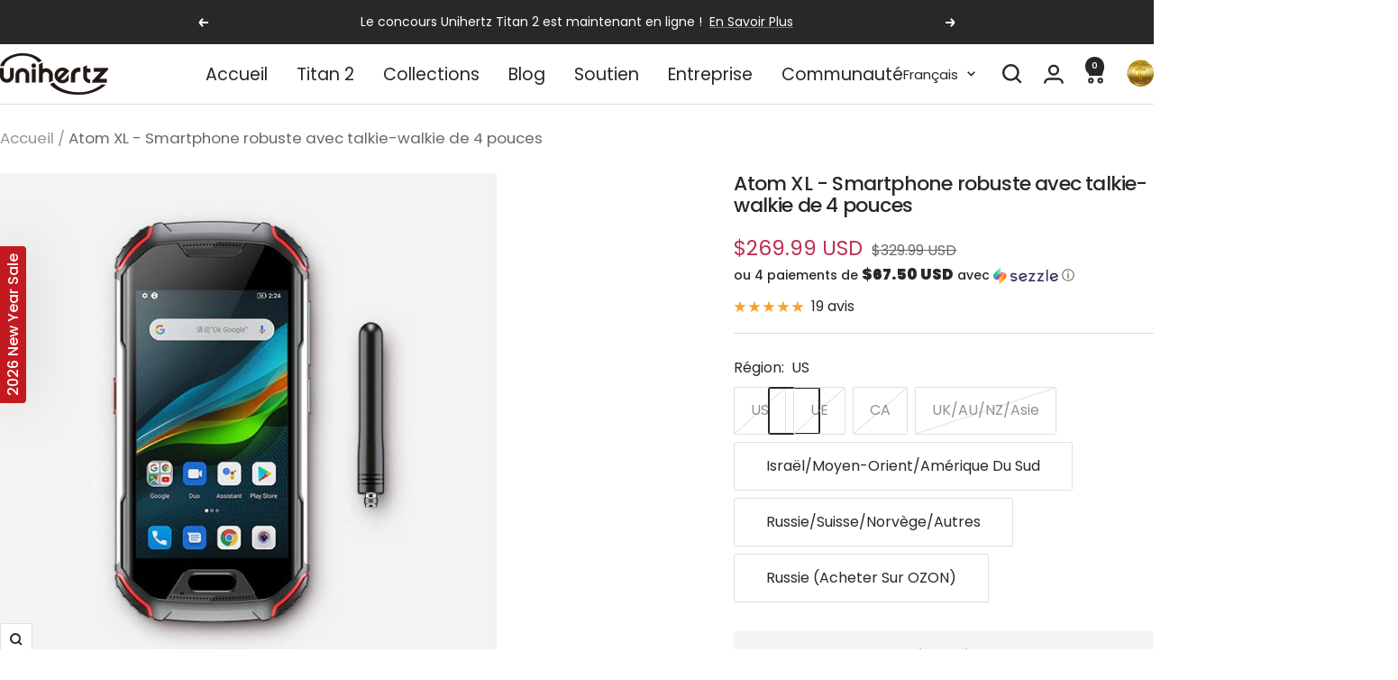

--- FILE ---
content_type: text/html; charset=utf-8
request_url: https://www.unihertz.com/fr-es/products/atom-xl
body_size: 100560
content:
<!doctype html><html class="no-js" lang="fr" dir="ltr">
  <head>
    <!-- Ahrefs Web Analytics -->
    <script src="https://analytics.ahrefs.com/analytics.js" data-key="SR9GwD79ttk4qLtA24KRvw" async></script>
    
    <!-- Google Tag Manager -->
    <script>
      (function(w,d,s,l,i){w[l]=w[l]||[];w[l].push({'gtm.start':
      new Date().getTime(),event:'gtm.js'});var f=d.getElementsByTagName(s)[0],
      j=d.createElement(s),dl=l!='dataLayer'?'&l='+l:'';j.async=true;j.src=
      'https://www.googletagmanager.com/gtm.js?id='+i+dl;f.parentNode.insertBefore(j,f);
      })(window,document,'script','dataLayer','GTM-T257883');
    </script>
    <!-- End Google Tag Manager -->
    
    <meta charset="utf-8">
    <meta name="viewport" content="width=device-width, initial-scale=1.0, height=device-height, minimum-scale=1.0, maximum-scale=1.0">
    <meta name="theme-color" content="#ffffff">

    <title>Unihertz Atom XL - Smartphone robuste avec talkie-walkie de 4,0 pouces</title><meta name="description" content="Unihertz Atom XL est le smartphone Android compact et robuste de 4,0 pouces avec fonction talkie-walkie pour les aventures en plein air ! Jusqu&#39;à 2 km de connexion talkie-walkie rendent le téléphone adapté à une variété de circonstances extérieures. La protection IP68 en fait un téléphone portable robuste et durable pour tout environnement difficile. Commandez maintenant !"><link rel="canonical" href="https://www.unihertz.com/fr-es/products/atom-xl"><link rel="shortcut icon" href="//www.unihertz.com/cdn/shop/files/Favicon.png?v=1741005860&width=96" type="image/png"><link rel="preconnect" href="https://cdn.shopify.com">
    <link rel="dns-prefetch" href="https://productreviews.shopifycdn.com">
    <link rel="dns-prefetch" href="https://www.google-analytics.com"><link rel="preconnect" href="https://fonts.shopifycdn.com" crossorigin><link rel="preload" as="style" href="//www.unihertz.com/cdn/shop/t/211/assets/theme.css?v=63478811914582994961768903503">
    <link rel="preload" as="script" href="//www.unihertz.com/cdn/shop/t/211/assets/vendor.js?v=32643890569905814191768903505">
    <link rel="preload" as="script" href="//www.unihertz.com/cdn/shop/t/211/assets/theme.js?v=13336148083894211201768903504"><link rel="preload" as="fetch" href="/fr-es/products/atom-xl.js" crossorigin><link rel="preload" as="script" href="//www.unihertz.com/cdn/shop/t/211/assets/flickity.js?v=176646718982628074891768903502"><meta property="og:type" content="product">
  <meta property="og:title" content="Atom XL - Smartphone robuste avec talkie-walkie de 4 pouces">
  <meta property="product:price:amount" content="269.99">
  <meta property="product:price:currency" content="USD">
  <meta property="product:availability" content="out of stock"><meta property="og:image" content="http://www.unihertz.com/cdn/shop/products/atom-xl-4-inch-walkie-talkie-rugged-smartphone-179351.jpg?v=1698816609&width=1024">
  <meta property="og:image:secure_url" content="https://www.unihertz.com/cdn/shop/products/atom-xl-4-inch-walkie-talkie-rugged-smartphone-179351.jpg?v=1698816609&width=1024">
  <meta property="og:image:width" content="600">
  <meta property="og:image:height" content="600"><meta property="og:description" content="Unihertz Atom XL est le smartphone Android compact et robuste de 4,0 pouces avec fonction talkie-walkie pour les aventures en plein air ! Jusqu&#39;à 2 km de connexion talkie-walkie rendent le téléphone adapté à une variété de circonstances extérieures. La protection IP68 en fait un téléphone portable robuste et durable pour tout environnement difficile. Commandez maintenant !"><meta property="og:url" content="https://www.unihertz.com/fr-es/products/atom-xl">
<meta property="og:site_name" content="Unihertz"><meta name="twitter:card" content="summary"><meta name="twitter:title" content="Atom XL - Smartphone robuste avec talkie-walkie de 4 pouces">
  <meta name="twitter:description" content="Smartphone compact et robuste avec talkie-walkie DMR Atom XL est un petit smartphone compact avec un talkie-walkie DMR. L&#39;écran de 4 pouces de l&#39;Atom XL facilite son utilisation d&#39;une seule main. Dites adieu aux tracas des gros téléphones portables ! Utilisez les fonctionnalités du talkie-walkie ! Vous pouvez utiliser Atom XL pour jusqu&#39;à 2 km de connexion talkie-walkie sans compter sur la connexion Internet ! Connectez-vous librement avec vos amis qui utilisent un autre Atom XL ou un talkie-walkie dans diverses circonstances telles que le terrain, la topographie, la jungle, le désert, la forêt tropicale, la mer ou les montagnes. La fonction talkie-walkie Connexion jusqu&#39;à 2 km, dans diverses circonstances. Bande UHF DMR (400-480 MHz) Radio compatible DMR et analogique. Compatible DMR niveaux 1 et 2. Radio DMR à deux emplacements. Groupe de canaux préréglé programmable. Paramètres de puissance élevée/basse"><meta name="twitter:image" content="https://www.unihertz.com/cdn/shop/products/atom-xl-4-inch-walkie-talkie-rugged-smartphone-179351.jpg?v=1698816609&width=1200">
  <meta name="twitter:image:alt" content="Atom XL - 4-Inch Walkie-Talkie Rugged Smartphone - Unihertz">
    <script type="application/ld+json">{"@context":"http:\/\/schema.org\/","@id":"\/fr-es\/products\/atom-xl#product","@type":"ProductGroup","brand":{"@type":"Brand","name":"Unihertz"},"category":"Téléphones portables et smartphones","description":"\n\t \n\n\n\tSmartphone compact et robuste avec talkie-walkie DMR\n\n\n\tAtom XL est un petit smartphone compact avec un talkie-walkie DMR. L'écran de 4 pouces de l'Atom XL facilite son utilisation d'une seule main. Dites adieu aux tracas des gros téléphones portables !\n\n\n\t \n\n\n\tUtilisez les fonctionnalités du talkie-walkie !\n\n\n\tVous pouvez utiliser Atom XL pour jusqu'à 2 km de connexion talkie-walkie sans compter sur la connexion Internet ! Connectez-vous librement avec vos amis qui utilisent un autre Atom XL ou un talkie-walkie dans diverses circonstances telles que le terrain, la topographie, la jungle, le désert, la forêt tropicale, la mer ou les montagnes.\n\n\n\t \n\n\n\tLa fonction talkie-walkie\n\n\n\t\n\t\tConnexion jusqu'à 2 km, dans diverses circonstances.\n\t\n\t\n\t\tBande UHF DMR (400-480 MHz) Radio compatible DMR et analogique.\n\t\n\t\n\t\tCompatible DMR niveaux 1 et 2.\n\t\n\t\n\t\tRadio DMR à deux emplacements.\n\t\n\t\n\t\tGroupe de canaux préréglé programmable.\n\t\n\t\n\t\tParamètres de puissance élevée\/basse (2W, 0,5W).\n\t\n\t\n\t\tTouche PTT dédiée.\n\t\n\t\n\t\tFonction d'enregistrement et de relecture de la voix.\n\t\n\t\n\t\tLe micrologiciel peut être mis à jour à distance.\n\t\n\t\n\t\tPrise en charge de la conversation avec un casque Bluetooth ou un casque filaire.\n\t\n\t\n\t\tMessages texte Tx\/Rx.\n\t\n\n\n\t\n \n\n\n\tDurable et résistant dans des conditions extrêmes : indice de protection IP68\n\n\n\tGrâce à un indice IP68 amélioré qui résiste à l'eau, à la poussière et aux chocs, ainsi qu'à la certification US Military Standard MIL-STD-810G, l'Atom XL est à l'aise dans une variété d'environnements extrêmes et préparé pour toutes les situations. . Sa coque est conçue pour protéger le téléphone de tous les côtés.\n\n\n\t \n\n\n\tPuissante batterie de charge rapide de 4300 mAh\n\n\n\tAvec la batterie massive de 4300 mAh de l'Atom XL, vous pouvez l'utiliser en continu pendant plus de 24 heures. Il peut se recharger deux fois plus rapidement que les téléphones classiques grâce à ses fonctions de recharge rapide.\n\n\n\t \n\n\n\tCaméra arrière 48MP\n\n\n\tLa caméra arrière 48MP de l'Atom XL capture plus sans compromettre la qualité, vous permettant de prendre d'excellentes photos avec une netteté et des couleurs éclatantes.\n\n\n\t \n\n\n\tConçu sur mesure pour les amateurs de plein air\n\n\n\tLa prise en charge par l'Atom XL de 3 satellites de navigation (GPS, BeiDou et GLONASS) en plus de sa grande batterie et de sa certification IP68, garantit un positionnement plus rapide et plus fiable. Il est conçu pour les personnes à l'esprit aventureux qui ont besoin d'appareils plus fiables pour des expériences hors route et de trekking.\n\n\n\t \n\n\n\tAndroid 11 OS\n\n\n\tL'Atom XL fonctionne avec le dernier système d'exploitation Android 11. N'hésitez pas à ajouter des fonctionnalités intelligentes et des applications infinies à votre smartphone durci.\n\n\n\t \n\n\n\tDouble Carte SIM\n\n\n\tL'Atom XL est doté d'un double emplacement pour carte SIM, grâce auquel vous pouvez insérer deux cartes SIM et les utiliser simultanément.\n\n\n\t \n\n\n\tDimensions \n\n\n\t \n","hasVariant":[{"@id":"\/fr-es\/products\/atom-xl?variant=40579926425790#variant","@type":"Product","gtin":"745103699910","image":"https:\/\/www.unihertz.com\/cdn\/shop\/products\/atom-xl-4-inch-walkie-talkie-rugged-smartphone-179351.jpg?v=1698816609\u0026width=1920","name":"Atom XL - Smartphone robuste avec talkie-walkie de 4 pouces - US","offers":{"@id":"\/fr-es\/products\/atom-xl?variant=40579926425790#offer","@type":"Offer","availability":"http:\/\/schema.org\/OutOfStock","price":"269.99","priceCurrency":"USD","url":"https:\/\/www.unihertz.com\/fr-es\/products\/atom-xl?variant=40579926425790"},"sku":"ATUS-X1-US"},{"@id":"\/fr-es\/products\/atom-xl?variant=40579926458558#variant","@type":"Product","image":"https:\/\/www.unihertz.com\/cdn\/shop\/products\/atom-xl-4-inch-walkie-talkie-rugged-smartphone-179351.jpg?v=1698816609\u0026width=1920","name":"Atom XL - Smartphone robuste avec talkie-walkie de 4 pouces - UE","offers":{"@id":"\/fr-es\/products\/atom-xl?variant=40579926458558#offer","@type":"Offer","availability":"http:\/\/schema.org\/OutOfStock","price":"269.99","priceCurrency":"USD","url":"https:\/\/www.unihertz.com\/fr-es\/products\/atom-xl?variant=40579926458558"},"sku":"ATUS-X1-DE"},{"@id":"\/fr-es\/products\/atom-xl?variant=40579926491326#variant","@type":"Product","image":"https:\/\/www.unihertz.com\/cdn\/shop\/products\/atom-xl-4-inch-walkie-talkie-rugged-smartphone-179351.jpg?v=1698816609\u0026width=1920","name":"Atom XL - Smartphone robuste avec talkie-walkie de 4 pouces - CA","offers":{"@id":"\/fr-es\/products\/atom-xl?variant=40579926491326#offer","@type":"Offer","availability":"http:\/\/schema.org\/OutOfStock","price":"269.99","priceCurrency":"USD","url":"https:\/\/www.unihertz.com\/fr-es\/products\/atom-xl?variant=40579926491326"},"sku":"ATUS-X1-CA"},{"@id":"\/fr-es\/products\/atom-xl?variant=40579926524094#variant","@type":"Product","image":"https:\/\/www.unihertz.com\/cdn\/shop\/products\/atom-xl-4-inch-walkie-talkie-rugged-smartphone-179351.jpg?v=1698816609\u0026width=1920","name":"Atom XL - Smartphone robuste avec talkie-walkie de 4 pouces - UK\/AU\/NZ\/Asie","offers":{"@id":"\/fr-es\/products\/atom-xl?variant=40579926524094#offer","@type":"Offer","availability":"http:\/\/schema.org\/OutOfStock","price":"269.99","priceCurrency":"USD","url":"https:\/\/www.unihertz.com\/fr-es\/products\/atom-xl?variant=40579926524094"},"sku":"ATUS-X1-HK"}],"name":"Atom XL - Smartphone robuste avec talkie-walkie de 4 pouces","productGroupID":"6943766053054","url":"https:\/\/www.unihertz.com\/fr-es\/products\/atom-xl"}</script><script type="application/ld+json">
  {
    "@context": "https://schema.org",
    "@type": "BreadcrumbList",
    "itemListElement": [{
        "@type": "ListItem",
        "position": 1,
        "name": "Accueil",
        "item": "https://www.unihertz.com"
      },{
            "@type": "ListItem",
            "position": 2,
            "name": "Atom XL - Smartphone robuste avec talkie-walkie de 4 pouces",
            "item": "https://www.unihertz.com/fr-es/products/atom-xl"
          }]
  }
</script>
    <link rel="preload" href="//www.unihertz.com/cdn/fonts/poppins/poppins_n5.ad5b4b72b59a00358afc706450c864c3c8323842.woff2" as="font" type="font/woff2" crossorigin><link rel="preload" href="//www.unihertz.com/cdn/fonts/poppins/poppins_n4.0ba78fa5af9b0e1a374041b3ceaadf0a43b41362.woff2" as="font" type="font/woff2" crossorigin><style>
  /* Typography (heading) */
  @font-face {
  font-family: Poppins;
  font-weight: 500;
  font-style: normal;
  font-display: swap;
  src: url("//www.unihertz.com/cdn/fonts/poppins/poppins_n5.ad5b4b72b59a00358afc706450c864c3c8323842.woff2") format("woff2"),
       url("//www.unihertz.com/cdn/fonts/poppins/poppins_n5.33757fdf985af2d24b32fcd84c9a09224d4b2c39.woff") format("woff");
}

@font-face {
  font-family: Poppins;
  font-weight: 500;
  font-style: italic;
  font-display: swap;
  src: url("//www.unihertz.com/cdn/fonts/poppins/poppins_i5.6acfce842c096080e34792078ef3cb7c3aad24d4.woff2") format("woff2"),
       url("//www.unihertz.com/cdn/fonts/poppins/poppins_i5.a49113e4fe0ad7fd7716bd237f1602cbec299b3c.woff") format("woff");
}

/* Typography (body) */
  @font-face {
  font-family: Poppins;
  font-weight: 400;
  font-style: normal;
  font-display: swap;
  src: url("//www.unihertz.com/cdn/fonts/poppins/poppins_n4.0ba78fa5af9b0e1a374041b3ceaadf0a43b41362.woff2") format("woff2"),
       url("//www.unihertz.com/cdn/fonts/poppins/poppins_n4.214741a72ff2596839fc9760ee7a770386cf16ca.woff") format("woff");
}

@font-face {
  font-family: Poppins;
  font-weight: 400;
  font-style: italic;
  font-display: swap;
  src: url("//www.unihertz.com/cdn/fonts/poppins/poppins_i4.846ad1e22474f856bd6b81ba4585a60799a9f5d2.woff2") format("woff2"),
       url("//www.unihertz.com/cdn/fonts/poppins/poppins_i4.56b43284e8b52fc64c1fd271f289a39e8477e9ec.woff") format("woff");
}

@font-face {
  font-family: Poppins;
  font-weight: 600;
  font-style: normal;
  font-display: swap;
  src: url("//www.unihertz.com/cdn/fonts/poppins/poppins_n6.aa29d4918bc243723d56b59572e18228ed0786f6.woff2") format("woff2"),
       url("//www.unihertz.com/cdn/fonts/poppins/poppins_n6.5f815d845fe073750885d5b7e619ee00e8111208.woff") format("woff");
}

@font-face {
  font-family: Poppins;
  font-weight: 600;
  font-style: italic;
  font-display: swap;
  src: url("//www.unihertz.com/cdn/fonts/poppins/poppins_i6.bb8044d6203f492888d626dafda3c2999253e8e9.woff2") format("woff2"),
       url("//www.unihertz.com/cdn/fonts/poppins/poppins_i6.e233dec1a61b1e7dead9f920159eda42280a02c3.woff") format("woff");
}

:root {--heading-color: 40, 40, 40;
    --text-color: 40, 40, 40;
    --background: 255, 255, 255;
    --secondary-background: 245, 245, 245;
    --border-color: 223, 223, 223;
    --border-color-darker: 169, 169, 169;
    --success-color: 94, 147, 206;
    --success-background: 223, 233, 245;
    --error-color: 191, 49, 82;
    --error-background: 251, 241, 243;
    --primary-button-background: 94, 147, 206;
    --primary-button-text-color: 255, 255, 255;
    --secondary-button-background: 40, 40, 40;
    --secondary-button-text-color: 255, 255, 255;
    --product-star-rating: 246, 164, 41;
    --product-on-sale-accent: 191, 49, 82;
    --product-sold-out-accent: 246, 164, 41;
    --product-custom-label-background: 191, 49, 82;
    --product-custom-label-text-color: 255, 255, 255;
    --product-custom-label-2-background: 243, 255, 52;
    --product-custom-label-2-text-color: 0, 0, 0;
    --product-low-stock-text-color: 191, 49, 82;
    --product-in-stock-text-color: 94, 147, 206;
    --loading-bar-background: 40, 40, 40;

    /* We duplicate some "base" colors as root colors, which is useful to use on drawer elements or popover without. Those should not be overridden to avoid issues */
    --root-heading-color: 40, 40, 40;
    --root-text-color: 40, 40, 40;
    --root-background: 255, 255, 255;
    --root-border-color: 223, 223, 223;
    --root-primary-button-background: 94, 147, 206;
    --root-primary-button-text-color: 255, 255, 255;

    --base-font-size: 16px;
    --heading-font-family: Poppins, sans-serif;
    --heading-font-weight: 500;
    --heading-font-style: normal;
    --heading-text-transform: normal;
    --text-font-family: Poppins, sans-serif;
    --text-font-weight: 400;
    --text-font-style: normal;
    --text-font-bold-weight: 600;

    /* Typography (font size) */
    --heading-xxsmall-font-size: 14px;
    --heading-xsmall-font-size: 16px;
    --heading-small-font-size: 18px;
    --heading-large-font-size: 20px;
    --heading-h1-font-size: 26px;
    --heading-h2-font-size: 24px;
    --heading-h3-font-size: 22px;
    --heading-h4-font-size: 20px;
    --heading-h5-font-size: 18px;
    --heading-h6-font-size: 16px;

    /* Control the look and feel of the theme by changing radius of various elements */
    --button-border-radius: 2px;
    --block-border-radius: 0px;
    --block-border-radius-reduced: 0px;
    --color-swatch-border-radius: 0px;

    /* Button size */
    --button-height: 48px;
    --button-small-height: 40px;

    /* Form related */
    --form-input-field-height: 48px;
    --form-input-gap: 16px;
    --form-submit-margin: 24px;

    /* Product listing related variables */
    --product-list-block-spacing: 32px;

    /* Video related */
    --play-button-background: 255, 255, 255;
    --play-button-arrow: 40, 40, 40;

    /* RTL support */
    --transform-logical-flip: 1;
    --transform-origin-start: left;
    --transform-origin-end: right;

    /* Other */
    --zoom-cursor-svg-url: url(//www.unihertz.com/cdn/shop/t/211/assets/zoom-cursor.svg?v=160678200483640155751768903611);
    --arrow-right-svg-url: url(//www.unihertz.com/cdn/shop/t/211/assets/arrow-right.svg?v=40046868119262634591768903611);
    --arrow-left-svg-url: url(//www.unihertz.com/cdn/shop/t/211/assets/arrow-left.svg?v=158856395986752206651768903613);

    /* Some useful variables that we can reuse in our CSS. Some explanation are needed for some of them:
       - container-max-width-minus-gutters: represents the container max width without the edge gutters
       - container-outer-width: considering the screen width, represent all the space outside the container
       - container-outer-margin: same as container-outer-width but get set to 0 inside a container
       - container-inner-width: the effective space inside the container (minus gutters)
       - grid-column-width: represents the width of a single column of the grid
       - vertical-breather: this is a variable that defines the global "spacing" between sections, and inside the section
                            to create some "breath" and minimum spacing
     */
    --container-max-width: 1600px;
    --container-gutter: 24px;
    --container-max-width-minus-gutters: calc(var(--container-max-width) - (var(--container-gutter)) * 2);
    --container-outer-width: max(calc((100vw - var(--container-max-width-minus-gutters)) / 2), var(--container-gutter));
    --container-outer-margin: var(--container-outer-width);
    --container-inner-width: calc(100vw - var(--container-outer-width) * 2);

    --grid-column-count: 10;
    --grid-gap: 24px;
    --grid-column-width: calc((100vw - var(--container-outer-width) * 2 - var(--grid-gap) * (var(--grid-column-count) - 1)) / var(--grid-column-count));

    --vertical-breather: 28px;
    --vertical-breather-tight: 28px;

    /* Shopify related variables */
    --payment-terms-background-color: #ffffff;
  }

  @media screen and (min-width: 741px) {
    :root {
      --container-gutter: 40px;
      --grid-column-count: 20;
      --vertical-breather: 40px;
      --vertical-breather-tight: 40px;

      /* Typography (font size) */
      --heading-xsmall-font-size: 16px;
      --heading-small-font-size: 18px;
      --heading-large-font-size: 20px;
      --heading-h1-font-size: 26px;
      --heading-h2-font-size: 24px;
      --heading-h3-font-size: 22px;
      --heading-h4-font-size: 20px;
      --heading-h5-font-size: 18px;
      --heading-h6-font-size: 16px;

      /* Form related */
      --form-input-field-height: 52px;
      --form-submit-margin: 32px;

      /* Button size */
      --button-height: 52px;
      --button-small-height: 44px;
    }
  }

  @media screen and (min-width: 1200px) {
    :root {
      --vertical-breather: 48px;
      --vertical-breather-tight: 48px;
      --product-list-block-spacing: 48px;

      /* Typography */
      --heading-large-font-size: 28px;
      --heading-h1-font-size: 26px;
      --heading-h2-font-size: 24px;
      --heading-h3-font-size: 22px;
      --heading-h4-font-size: 20px;
      --heading-h5-font-size: 18px;
      --heading-h6-font-size: 16px;
    }
  }

  @media screen and (min-width: 1600px) {
    :root {
      --vertical-breather: 48px;
      --vertical-breather-tight: 48px;
    }
  }
</style>
    <script>
  // This allows to expose several variables to the global scope, to be used in scripts
  window.themeVariables = {
    settings: {
      direction: "ltr",
      pageType: "product",
      cartCount: 0,
      moneyFormat: "${{amount}}",
      moneyWithCurrencyFormat: "${{amount}} USD",
      showVendor: false,
      discountMode: "saving",
      currencyCodeEnabled: true,
      cartType: "drawer",
      cartCurrency: "USD",
      mobileZoomFactor: 2.5
    },

    routes: {
      host: "www.unihertz.com",
      rootUrl: "\/fr-es",
      rootUrlWithoutSlash: "\/fr-es",
      cartUrl: "\/fr-es\/cart",
      cartAddUrl: "\/fr-es\/cart\/add",
      cartChangeUrl: "\/fr-es\/cart\/change",
      searchUrl: "\/fr-es\/search",
      predictiveSearchUrl: "\/fr-es\/search\/suggest",
      productRecommendationsUrl: "\/fr-es\/recommendations\/products"
    },

    strings: {
      accessibilityDelete: "Supprimer",
      accessibilityClose: "Fermer",
      collectionSoldOut: "Epuisé",
      collectionDiscount: "Economisez @savings@",
      productSalePrice: "Prix de vente",
      productRegularPrice: "Prix normal",
      productFormUnavailable: "Indisponible",
      productFormSoldOut: "Indisponible",
      productFormPreOrder: "Pre-commander",
      productFormAddToCart: "Ajouter au panier",
      searchNoResults: "Aucun résultat n\u0026#39;a été retourné.",
      searchNewSearch: "Nouvelle recherche",
      searchProducts: "Produits",
      searchArticles: "Blog",
      searchPages: "Pages",
      searchCollections: "Collections",
      cartViewCart: "Voir panier",
      cartItemAdded: "Produit ajouté à votre panier !",
      cartItemAddedShort: "Ajouté au panier !",
      cartAddOrderNote: "Ajouter une note",
      cartEditOrderNote: "Modifier la note",
      shippingEstimatorNoResults: "Désolé, nous ne livrons pas à votre destination.",
      shippingEstimatorOneResult: "Il y a un frais d\u0026#39;envoi pour votre adresse :",
      shippingEstimatorMultipleResults: "Il y a plusieurs frais d\u0026#39;envoi pour votre adresse :",
      shippingEstimatorError: "Une ou plusieurs erreurs se sont produites lors de la récupération des frais d\u0026#39;envoi :"
    },

    libs: {
      flickity: "\/\/www.unihertz.com\/cdn\/shop\/t\/211\/assets\/flickity.js?v=176646718982628074891768903502",
      photoswipe: "\/\/www.unihertz.com\/cdn\/shop\/t\/211\/assets\/photoswipe.js?v=132268647426145925301768903503",
      qrCode: "\/\/www.unihertz.com\/cdn\/shopifycloud\/storefront\/assets\/themes_support\/vendor\/qrcode-3f2b403b.js"
    },

    breakpoints: {
      phone: 'screen and (max-width: 740px)',
      tablet: 'screen and (min-width: 741px) and (max-width: 999px)',
      tabletAndUp: 'screen and (min-width: 741px)',
      pocket: 'screen and (max-width: 999px)',
      lap: 'screen and (min-width: 1000px) and (max-width: 1199px)',
      lapAndUp: 'screen and (min-width: 1000px)',
      desktop: 'screen and (min-width: 1200px)',
      wide: 'screen and (min-width: 1400px)'
    }
  };

  window.addEventListener('pageshow', async () => {
    const cartContent = await (await fetch(`${window.themeVariables.routes.cartUrl}.js`, {cache: 'reload'})).json();
    document.documentElement.dispatchEvent(new CustomEvent('cart:refresh', {detail: {cart: cartContent}}));
  });

  if ('noModule' in HTMLScriptElement.prototype) {
    // Old browsers (like IE) that does not support module will be considered as if not executing JS at all
    document.documentElement.className = document.documentElement.className.replace('no-js', 'js');

    requestAnimationFrame(() => {
      const viewportHeight = (window.visualViewport ? window.visualViewport.height : document.documentElement.clientHeight);
      document.documentElement.style.setProperty('--window-height',viewportHeight + 'px');
    });
  }// We save the product ID in local storage to be eventually used for recently viewed section
    try {
      const items = JSON.parse(localStorage.getItem('theme:recently-viewed-products') || '[]');

      // We check if the current product already exists, and if it does not, we add it at the start
      if (!items.includes(6943766053054)) {
        items.unshift(6943766053054);
      }

      localStorage.setItem('theme:recently-viewed-products', JSON.stringify(items.slice(0, 20)));
    } catch (e) {
      // Safari in private mode does not allow setting item, we silently fail
    }</script>

    <link rel="stylesheet" href="//www.unihertz.com/cdn/shop/t/211/assets/theme.css?v=63478811914582994961768903503">

    <script src="//www.unihertz.com/cdn/shop/t/211/assets/vendor.js?v=32643890569905814191768903505" defer></script>
    <script src="//www.unihertz.com/cdn/shop/t/211/assets/theme.js?v=13336148083894211201768903504" defer></script>
    <script src="//www.unihertz.com/cdn/shop/t/211/assets/custom.js?v=167639537848865775061768903501" defer></script>

    <script>window.performance && window.performance.mark && window.performance.mark('shopify.content_for_header.start');</script><meta name="facebook-domain-verification" content="gwvtnfm40d96d0a07l253qeje90d13">
<meta name="google-site-verification" content="x-uI6j2PKhPhnbpWV8eN0oVop-KJTeegJPXiHzxsqww">
<meta name="google-site-verification" content="1G89R35T-P_3Ag6hmJ3cUv4yAlyOiuuxKedhR7N74WU">
<meta name="google-site-verification" content="Z9CfM-0XNavKJsucNnal51nlifVyI7e_Io08XTWhkvE">
<meta name="google-site-verification" content="kAkoujj5NtgQdL5Pue186KtjgpQDTUM4pc6GUCvMgXk">
<meta id="shopify-digital-wallet" name="shopify-digital-wallet" content="/52053377214/digital_wallets/dialog">
<meta name="shopify-checkout-api-token" content="df5add1b79c2e8288bf97eb9870eda4b">
<meta id="in-context-paypal-metadata" data-shop-id="52053377214" data-venmo-supported="false" data-environment="production" data-locale="fr_FR" data-paypal-v4="true" data-currency="USD">
<link rel="alternate" hreflang="x-default" href="https://www.unihertz.com/products/atom-xl">
<link rel="alternate" hreflang="en" href="https://www.unihertz.com/products/atom-xl">
<link rel="alternate" hreflang="ja" href="https://www.unihertz.com/ja/products/atom-xl">
<link rel="alternate" hreflang="fr" href="https://www.unihertz.com/fr/products/atom-xl">
<link rel="alternate" hreflang="de" href="https://www.unihertz.com/de/products/atom-xl">
<link rel="alternate" hreflang="it" href="https://www.unihertz.com/it/products/atom-xl">
<link rel="alternate" hreflang="es" href="https://www.unihertz.com/es/products/atom-xl">
<link rel="alternate" hreflang="ru" href="https://www.unihertz.com/ru/products/atom-xl">
<link rel="alternate" hreflang="de-AT" href="https://www.unihertz.com/de-de/products/atom-xl">
<link rel="alternate" hreflang="fr-AT" href="https://www.unihertz.com/fr-de/products/atom-xl">
<link rel="alternate" hreflang="it-AT" href="https://www.unihertz.com/it-de/products/atom-xl">
<link rel="alternate" hreflang="es-AT" href="https://www.unihertz.com/es-de/products/atom-xl">
<link rel="alternate" hreflang="en-AT" href="https://www.unihertz.com/en-de/products/atom-xl">
<link rel="alternate" hreflang="ja-AT" href="https://www.unihertz.com/ja-de/products/atom-xl">
<link rel="alternate" hreflang="ru-AT" href="https://www.unihertz.com/ru-de/products/atom-xl">
<link rel="alternate" hreflang="it-IT" href="https://www.unihertz.com/it-it/products/atom-xl">
<link rel="alternate" hreflang="fr-IT" href="https://www.unihertz.com/fr-it/products/atom-xl">
<link rel="alternate" hreflang="de-IT" href="https://www.unihertz.com/de-it/products/atom-xl">
<link rel="alternate" hreflang="es-IT" href="https://www.unihertz.com/es-it/products/atom-xl">
<link rel="alternate" hreflang="en-IT" href="https://www.unihertz.com/en-it/products/atom-xl">
<link rel="alternate" hreflang="ja-IT" href="https://www.unihertz.com/ja-it/products/atom-xl">
<link rel="alternate" hreflang="ru-IT" href="https://www.unihertz.com/ru-it/products/atom-xl">
<link rel="alternate" hreflang="it-SM" href="https://www.unihertz.com/it-it/products/atom-xl">
<link rel="alternate" hreflang="fr-SM" href="https://www.unihertz.com/fr-it/products/atom-xl">
<link rel="alternate" hreflang="de-SM" href="https://www.unihertz.com/de-it/products/atom-xl">
<link rel="alternate" hreflang="es-SM" href="https://www.unihertz.com/es-it/products/atom-xl">
<link rel="alternate" hreflang="en-SM" href="https://www.unihertz.com/en-it/products/atom-xl">
<link rel="alternate" hreflang="ja-SM" href="https://www.unihertz.com/ja-it/products/atom-xl">
<link rel="alternate" hreflang="ru-SM" href="https://www.unihertz.com/ru-it/products/atom-xl">
<link rel="alternate" hreflang="it-SI" href="https://www.unihertz.com/it-it/products/atom-xl">
<link rel="alternate" hreflang="fr-SI" href="https://www.unihertz.com/fr-it/products/atom-xl">
<link rel="alternate" hreflang="de-SI" href="https://www.unihertz.com/de-it/products/atom-xl">
<link rel="alternate" hreflang="es-SI" href="https://www.unihertz.com/es-it/products/atom-xl">
<link rel="alternate" hreflang="en-SI" href="https://www.unihertz.com/en-it/products/atom-xl">
<link rel="alternate" hreflang="ja-SI" href="https://www.unihertz.com/ja-it/products/atom-xl">
<link rel="alternate" hreflang="ru-SI" href="https://www.unihertz.com/ru-it/products/atom-xl">
<link rel="alternate" hreflang="es-ES" href="https://www.unihertz.com/es-es/products/atom-xl">
<link rel="alternate" hreflang="en-ES" href="https://www.unihertz.com/en-es/products/atom-xl">
<link rel="alternate" hreflang="fr-ES" href="https://www.unihertz.com/fr-es/products/atom-xl">
<link rel="alternate" hreflang="de-ES" href="https://www.unihertz.com/de-es/products/atom-xl">
<link rel="alternate" hreflang="it-ES" href="https://www.unihertz.com/it-es/products/atom-xl">
<link rel="alternate" hreflang="ja-ES" href="https://www.unihertz.com/ja-es/products/atom-xl">
<link rel="alternate" hreflang="ru-ES" href="https://www.unihertz.com/ru-es/products/atom-xl">
<link rel="alternate" hreflang="ja-JP" href="https://www.unihertz.com/ja-jp/products/atom-xl">
<link rel="alternate" hreflang="en-JP" href="https://www.unihertz.com/en-jp/products/atom-xl">
<link rel="alternate" hreflang="it-JP" href="https://www.unihertz.com/it-jp/products/atom-xl">
<link rel="alternate" hreflang="de-JP" href="https://www.unihertz.com/de-jp/products/atom-xl">
<link rel="alternate" hreflang="es-JP" href="https://www.unihertz.com/es-jp/products/atom-xl">
<link rel="alternate" hreflang="fr-JP" href="https://www.unihertz.com/fr-jp/products/atom-xl">
<link rel="alternate" hreflang="ru-JP" href="https://www.unihertz.com/ru-jp/products/atom-xl">
<link rel="alternate" hreflang="ru-RU" href="https://www.unihertz.com/ru-ru/products/atom-xl">
<link rel="alternate" hreflang="en-RU" href="https://www.unihertz.com/en-ru/products/atom-xl">
<link rel="alternate" hreflang="it-RU" href="https://www.unihertz.com/it-ru/products/atom-xl">
<link rel="alternate" hreflang="de-RU" href="https://www.unihertz.com/de-ru/products/atom-xl">
<link rel="alternate" hreflang="es-RU" href="https://www.unihertz.com/es-ru/products/atom-xl">
<link rel="alternate" hreflang="fr-RU" href="https://www.unihertz.com/fr-ru/products/atom-xl">
<link rel="alternate" hreflang="ja-RU" href="https://www.unihertz.com/ja-ru/products/atom-xl">
<link rel="alternate" hreflang="ru-KG" href="https://www.unihertz.com/ru-ru/products/atom-xl">
<link rel="alternate" hreflang="en-KG" href="https://www.unihertz.com/en-ru/products/atom-xl">
<link rel="alternate" hreflang="it-KG" href="https://www.unihertz.com/it-ru/products/atom-xl">
<link rel="alternate" hreflang="de-KG" href="https://www.unihertz.com/de-ru/products/atom-xl">
<link rel="alternate" hreflang="es-KG" href="https://www.unihertz.com/es-ru/products/atom-xl">
<link rel="alternate" hreflang="fr-KG" href="https://www.unihertz.com/fr-ru/products/atom-xl">
<link rel="alternate" hreflang="ja-KG" href="https://www.unihertz.com/ja-ru/products/atom-xl">
<link rel="alternate" hreflang="ru-KZ" href="https://www.unihertz.com/ru-ru/products/atom-xl">
<link rel="alternate" hreflang="en-KZ" href="https://www.unihertz.com/en-ru/products/atom-xl">
<link rel="alternate" hreflang="it-KZ" href="https://www.unihertz.com/it-ru/products/atom-xl">
<link rel="alternate" hreflang="de-KZ" href="https://www.unihertz.com/de-ru/products/atom-xl">
<link rel="alternate" hreflang="es-KZ" href="https://www.unihertz.com/es-ru/products/atom-xl">
<link rel="alternate" hreflang="fr-KZ" href="https://www.unihertz.com/fr-ru/products/atom-xl">
<link rel="alternate" hreflang="ja-KZ" href="https://www.unihertz.com/ja-ru/products/atom-xl">
<link rel="alternate" hreflang="ru-TM" href="https://www.unihertz.com/ru-ru/products/atom-xl">
<link rel="alternate" hreflang="en-TM" href="https://www.unihertz.com/en-ru/products/atom-xl">
<link rel="alternate" hreflang="it-TM" href="https://www.unihertz.com/it-ru/products/atom-xl">
<link rel="alternate" hreflang="de-TM" href="https://www.unihertz.com/de-ru/products/atom-xl">
<link rel="alternate" hreflang="es-TM" href="https://www.unihertz.com/es-ru/products/atom-xl">
<link rel="alternate" hreflang="fr-TM" href="https://www.unihertz.com/fr-ru/products/atom-xl">
<link rel="alternate" hreflang="ja-TM" href="https://www.unihertz.com/ja-ru/products/atom-xl">
<link rel="alternate" hreflang="es-MX" href="https://www.unihertz.com/es-es/products/atom-xl">
<link rel="alternate" hreflang="en-MX" href="https://www.unihertz.com/en-es/products/atom-xl">
<link rel="alternate" hreflang="fr-MX" href="https://www.unihertz.com/fr-es/products/atom-xl">
<link rel="alternate" hreflang="de-MX" href="https://www.unihertz.com/de-es/products/atom-xl">
<link rel="alternate" hreflang="it-MX" href="https://www.unihertz.com/it-es/products/atom-xl">
<link rel="alternate" hreflang="ja-MX" href="https://www.unihertz.com/ja-es/products/atom-xl">
<link rel="alternate" hreflang="ru-MX" href="https://www.unihertz.com/ru-es/products/atom-xl">
<link rel="alternate" hreflang="ru-BY" href="https://www.unihertz.com/ru-ru/products/atom-xl">
<link rel="alternate" hreflang="en-BY" href="https://www.unihertz.com/en-ru/products/atom-xl">
<link rel="alternate" hreflang="it-BY" href="https://www.unihertz.com/it-ru/products/atom-xl">
<link rel="alternate" hreflang="de-BY" href="https://www.unihertz.com/de-ru/products/atom-xl">
<link rel="alternate" hreflang="es-BY" href="https://www.unihertz.com/es-ru/products/atom-xl">
<link rel="alternate" hreflang="fr-BY" href="https://www.unihertz.com/fr-ru/products/atom-xl">
<link rel="alternate" hreflang="ja-BY" href="https://www.unihertz.com/ja-ru/products/atom-xl">
<link rel="alternate" hreflang="it-HR" href="https://www.unihertz.com/it-it/products/atom-xl">
<link rel="alternate" hreflang="fr-HR" href="https://www.unihertz.com/fr-it/products/atom-xl">
<link rel="alternate" hreflang="de-HR" href="https://www.unihertz.com/de-it/products/atom-xl">
<link rel="alternate" hreflang="es-HR" href="https://www.unihertz.com/es-it/products/atom-xl">
<link rel="alternate" hreflang="en-HR" href="https://www.unihertz.com/en-it/products/atom-xl">
<link rel="alternate" hreflang="ja-HR" href="https://www.unihertz.com/ja-it/products/atom-xl">
<link rel="alternate" hreflang="ru-HR" href="https://www.unihertz.com/ru-it/products/atom-xl">
<link rel="alternate" hreflang="de-DE" href="https://www.unihertz.com/de-de/products/atom-xl">
<link rel="alternate" hreflang="fr-DE" href="https://www.unihertz.com/fr-de/products/atom-xl">
<link rel="alternate" hreflang="it-DE" href="https://www.unihertz.com/it-de/products/atom-xl">
<link rel="alternate" hreflang="es-DE" href="https://www.unihertz.com/es-de/products/atom-xl">
<link rel="alternate" hreflang="en-DE" href="https://www.unihertz.com/en-de/products/atom-xl">
<link rel="alternate" hreflang="ja-DE" href="https://www.unihertz.com/ja-de/products/atom-xl">
<link rel="alternate" hreflang="ru-DE" href="https://www.unihertz.com/ru-de/products/atom-xl">
<link rel="alternate" hreflang="ru-MD" href="https://www.unihertz.com/ru-ru/products/atom-xl">
<link rel="alternate" hreflang="en-MD" href="https://www.unihertz.com/en-ru/products/atom-xl">
<link rel="alternate" hreflang="it-MD" href="https://www.unihertz.com/it-ru/products/atom-xl">
<link rel="alternate" hreflang="de-MD" href="https://www.unihertz.com/de-ru/products/atom-xl">
<link rel="alternate" hreflang="es-MD" href="https://www.unihertz.com/es-ru/products/atom-xl">
<link rel="alternate" hreflang="fr-MD" href="https://www.unihertz.com/fr-ru/products/atom-xl">
<link rel="alternate" hreflang="ja-MD" href="https://www.unihertz.com/ja-ru/products/atom-xl">
<link rel="alternate" hreflang="ru-UA" href="https://www.unihertz.com/ru-ru/products/atom-xl">
<link rel="alternate" hreflang="en-UA" href="https://www.unihertz.com/en-ru/products/atom-xl">
<link rel="alternate" hreflang="it-UA" href="https://www.unihertz.com/it-ru/products/atom-xl">
<link rel="alternate" hreflang="de-UA" href="https://www.unihertz.com/de-ru/products/atom-xl">
<link rel="alternate" hreflang="es-UA" href="https://www.unihertz.com/es-ru/products/atom-xl">
<link rel="alternate" hreflang="fr-UA" href="https://www.unihertz.com/fr-ru/products/atom-xl">
<link rel="alternate" hreflang="ja-UA" href="https://www.unihertz.com/ja-ru/products/atom-xl">
<link rel="alternate" hreflang="it-VA" href="https://www.unihertz.com/it-it/products/atom-xl">
<link rel="alternate" hreflang="fr-VA" href="https://www.unihertz.com/fr-it/products/atom-xl">
<link rel="alternate" hreflang="de-VA" href="https://www.unihertz.com/de-it/products/atom-xl">
<link rel="alternate" hreflang="es-VA" href="https://www.unihertz.com/es-it/products/atom-xl">
<link rel="alternate" hreflang="en-VA" href="https://www.unihertz.com/en-it/products/atom-xl">
<link rel="alternate" hreflang="ja-VA" href="https://www.unihertz.com/ja-it/products/atom-xl">
<link rel="alternate" hreflang="ru-VA" href="https://www.unihertz.com/ru-it/products/atom-xl">
<link rel="alternate" hreflang="fr-FR" href="https://www.unihertz.com/fr-fr/products/atom-xl">
<link rel="alternate" hreflang="it-FR" href="https://www.unihertz.com/it-fr/products/atom-xl">
<link rel="alternate" hreflang="es-FR" href="https://www.unihertz.com/es-fr/products/atom-xl">
<link rel="alternate" hreflang="en-FR" href="https://www.unihertz.com/en-fr/products/atom-xl">
<link rel="alternate" hreflang="de-FR" href="https://www.unihertz.com/de-fr/products/atom-xl">
<link rel="alternate" hreflang="ja-FR" href="https://www.unihertz.com/ja-fr/products/atom-xl">
<link rel="alternate" hreflang="ru-FR" href="https://www.unihertz.com/ru-fr/products/atom-xl">
<link rel="alternate" hreflang="fr-BE" href="https://www.unihertz.com/fr-fr/products/atom-xl">
<link rel="alternate" hreflang="it-BE" href="https://www.unihertz.com/it-fr/products/atom-xl">
<link rel="alternate" hreflang="es-BE" href="https://www.unihertz.com/es-fr/products/atom-xl">
<link rel="alternate" hreflang="en-BE" href="https://www.unihertz.com/en-fr/products/atom-xl">
<link rel="alternate" hreflang="de-BE" href="https://www.unihertz.com/de-fr/products/atom-xl">
<link rel="alternate" hreflang="ja-BE" href="https://www.unihertz.com/ja-fr/products/atom-xl">
<link rel="alternate" hreflang="ru-BE" href="https://www.unihertz.com/ru-fr/products/atom-xl">
<link rel="alternate" hreflang="fr-LU" href="https://www.unihertz.com/fr-fr/products/atom-xl">
<link rel="alternate" hreflang="it-LU" href="https://www.unihertz.com/it-fr/products/atom-xl">
<link rel="alternate" hreflang="es-LU" href="https://www.unihertz.com/es-fr/products/atom-xl">
<link rel="alternate" hreflang="en-LU" href="https://www.unihertz.com/en-fr/products/atom-xl">
<link rel="alternate" hreflang="de-LU" href="https://www.unihertz.com/de-fr/products/atom-xl">
<link rel="alternate" hreflang="ja-LU" href="https://www.unihertz.com/ja-fr/products/atom-xl">
<link rel="alternate" hreflang="ru-LU" href="https://www.unihertz.com/ru-fr/products/atom-xl">
<link rel="alternate" hreflang="fr-MC" href="https://www.unihertz.com/fr-fr/products/atom-xl">
<link rel="alternate" hreflang="it-MC" href="https://www.unihertz.com/it-fr/products/atom-xl">
<link rel="alternate" hreflang="es-MC" href="https://www.unihertz.com/es-fr/products/atom-xl">
<link rel="alternate" hreflang="en-MC" href="https://www.unihertz.com/en-fr/products/atom-xl">
<link rel="alternate" hreflang="de-MC" href="https://www.unihertz.com/de-fr/products/atom-xl">
<link rel="alternate" hreflang="ja-MC" href="https://www.unihertz.com/ja-fr/products/atom-xl">
<link rel="alternate" hreflang="ru-MC" href="https://www.unihertz.com/ru-fr/products/atom-xl">
<link rel="alternate" hreflang="es-CO" href="https://www.unihertz.com/es-es/products/atom-xl">
<link rel="alternate" hreflang="en-CO" href="https://www.unihertz.com/en-es/products/atom-xl">
<link rel="alternate" hreflang="fr-CO" href="https://www.unihertz.com/fr-es/products/atom-xl">
<link rel="alternate" hreflang="de-CO" href="https://www.unihertz.com/de-es/products/atom-xl">
<link rel="alternate" hreflang="it-CO" href="https://www.unihertz.com/it-es/products/atom-xl">
<link rel="alternate" hreflang="ja-CO" href="https://www.unihertz.com/ja-es/products/atom-xl">
<link rel="alternate" hreflang="ru-CO" href="https://www.unihertz.com/ru-es/products/atom-xl">
<link rel="alternate" hreflang="es-AR" href="https://www.unihertz.com/es-es/products/atom-xl">
<link rel="alternate" hreflang="en-AR" href="https://www.unihertz.com/en-es/products/atom-xl">
<link rel="alternate" hreflang="fr-AR" href="https://www.unihertz.com/fr-es/products/atom-xl">
<link rel="alternate" hreflang="de-AR" href="https://www.unihertz.com/de-es/products/atom-xl">
<link rel="alternate" hreflang="it-AR" href="https://www.unihertz.com/it-es/products/atom-xl">
<link rel="alternate" hreflang="ja-AR" href="https://www.unihertz.com/ja-es/products/atom-xl">
<link rel="alternate" hreflang="ru-AR" href="https://www.unihertz.com/ru-es/products/atom-xl">
<link rel="alternate" hreflang="es-PE" href="https://www.unihertz.com/es-es/products/atom-xl">
<link rel="alternate" hreflang="en-PE" href="https://www.unihertz.com/en-es/products/atom-xl">
<link rel="alternate" hreflang="fr-PE" href="https://www.unihertz.com/fr-es/products/atom-xl">
<link rel="alternate" hreflang="de-PE" href="https://www.unihertz.com/de-es/products/atom-xl">
<link rel="alternate" hreflang="it-PE" href="https://www.unihertz.com/it-es/products/atom-xl">
<link rel="alternate" hreflang="ja-PE" href="https://www.unihertz.com/ja-es/products/atom-xl">
<link rel="alternate" hreflang="ru-PE" href="https://www.unihertz.com/ru-es/products/atom-xl">
<link rel="alternate" hreflang="es-VE" href="https://www.unihertz.com/es-es/products/atom-xl">
<link rel="alternate" hreflang="en-VE" href="https://www.unihertz.com/en-es/products/atom-xl">
<link rel="alternate" hreflang="fr-VE" href="https://www.unihertz.com/fr-es/products/atom-xl">
<link rel="alternate" hreflang="de-VE" href="https://www.unihertz.com/de-es/products/atom-xl">
<link rel="alternate" hreflang="it-VE" href="https://www.unihertz.com/it-es/products/atom-xl">
<link rel="alternate" hreflang="ja-VE" href="https://www.unihertz.com/ja-es/products/atom-xl">
<link rel="alternate" hreflang="ru-VE" href="https://www.unihertz.com/ru-es/products/atom-xl">
<link rel="alternate" hreflang="es-CL" href="https://www.unihertz.com/es-es/products/atom-xl">
<link rel="alternate" hreflang="en-CL" href="https://www.unihertz.com/en-es/products/atom-xl">
<link rel="alternate" hreflang="fr-CL" href="https://www.unihertz.com/fr-es/products/atom-xl">
<link rel="alternate" hreflang="de-CL" href="https://www.unihertz.com/de-es/products/atom-xl">
<link rel="alternate" hreflang="it-CL" href="https://www.unihertz.com/it-es/products/atom-xl">
<link rel="alternate" hreflang="ja-CL" href="https://www.unihertz.com/ja-es/products/atom-xl">
<link rel="alternate" hreflang="ru-CL" href="https://www.unihertz.com/ru-es/products/atom-xl">
<link rel="alternate" hreflang="es-EC" href="https://www.unihertz.com/es-es/products/atom-xl">
<link rel="alternate" hreflang="en-EC" href="https://www.unihertz.com/en-es/products/atom-xl">
<link rel="alternate" hreflang="fr-EC" href="https://www.unihertz.com/fr-es/products/atom-xl">
<link rel="alternate" hreflang="de-EC" href="https://www.unihertz.com/de-es/products/atom-xl">
<link rel="alternate" hreflang="it-EC" href="https://www.unihertz.com/it-es/products/atom-xl">
<link rel="alternate" hreflang="ja-EC" href="https://www.unihertz.com/ja-es/products/atom-xl">
<link rel="alternate" hreflang="ru-EC" href="https://www.unihertz.com/ru-es/products/atom-xl">
<link rel="alternate" hreflang="es-GT" href="https://www.unihertz.com/es-es/products/atom-xl">
<link rel="alternate" hreflang="en-GT" href="https://www.unihertz.com/en-es/products/atom-xl">
<link rel="alternate" hreflang="fr-GT" href="https://www.unihertz.com/fr-es/products/atom-xl">
<link rel="alternate" hreflang="de-GT" href="https://www.unihertz.com/de-es/products/atom-xl">
<link rel="alternate" hreflang="it-GT" href="https://www.unihertz.com/it-es/products/atom-xl">
<link rel="alternate" hreflang="ja-GT" href="https://www.unihertz.com/ja-es/products/atom-xl">
<link rel="alternate" hreflang="ru-GT" href="https://www.unihertz.com/ru-es/products/atom-xl">
<link rel="alternate" hreflang="es-BO" href="https://www.unihertz.com/es-es/products/atom-xl">
<link rel="alternate" hreflang="en-BO" href="https://www.unihertz.com/en-es/products/atom-xl">
<link rel="alternate" hreflang="fr-BO" href="https://www.unihertz.com/fr-es/products/atom-xl">
<link rel="alternate" hreflang="de-BO" href="https://www.unihertz.com/de-es/products/atom-xl">
<link rel="alternate" hreflang="it-BO" href="https://www.unihertz.com/it-es/products/atom-xl">
<link rel="alternate" hreflang="ja-BO" href="https://www.unihertz.com/ja-es/products/atom-xl">
<link rel="alternate" hreflang="ru-BO" href="https://www.unihertz.com/ru-es/products/atom-xl">
<link rel="alternate" hreflang="es-DO" href="https://www.unihertz.com/es-es/products/atom-xl">
<link rel="alternate" hreflang="en-DO" href="https://www.unihertz.com/en-es/products/atom-xl">
<link rel="alternate" hreflang="fr-DO" href="https://www.unihertz.com/fr-es/products/atom-xl">
<link rel="alternate" hreflang="de-DO" href="https://www.unihertz.com/de-es/products/atom-xl">
<link rel="alternate" hreflang="it-DO" href="https://www.unihertz.com/it-es/products/atom-xl">
<link rel="alternate" hreflang="ja-DO" href="https://www.unihertz.com/ja-es/products/atom-xl">
<link rel="alternate" hreflang="ru-DO" href="https://www.unihertz.com/ru-es/products/atom-xl">
<link rel="alternate" hreflang="es-HN" href="https://www.unihertz.com/es-es/products/atom-xl">
<link rel="alternate" hreflang="en-HN" href="https://www.unihertz.com/en-es/products/atom-xl">
<link rel="alternate" hreflang="fr-HN" href="https://www.unihertz.com/fr-es/products/atom-xl">
<link rel="alternate" hreflang="de-HN" href="https://www.unihertz.com/de-es/products/atom-xl">
<link rel="alternate" hreflang="it-HN" href="https://www.unihertz.com/it-es/products/atom-xl">
<link rel="alternate" hreflang="ja-HN" href="https://www.unihertz.com/ja-es/products/atom-xl">
<link rel="alternate" hreflang="ru-HN" href="https://www.unihertz.com/ru-es/products/atom-xl">
<link rel="alternate" hreflang="es-PY" href="https://www.unihertz.com/es-es/products/atom-xl">
<link rel="alternate" hreflang="en-PY" href="https://www.unihertz.com/en-es/products/atom-xl">
<link rel="alternate" hreflang="fr-PY" href="https://www.unihertz.com/fr-es/products/atom-xl">
<link rel="alternate" hreflang="de-PY" href="https://www.unihertz.com/de-es/products/atom-xl">
<link rel="alternate" hreflang="it-PY" href="https://www.unihertz.com/it-es/products/atom-xl">
<link rel="alternate" hreflang="ja-PY" href="https://www.unihertz.com/ja-es/products/atom-xl">
<link rel="alternate" hreflang="ru-PY" href="https://www.unihertz.com/ru-es/products/atom-xl">
<link rel="alternate" hreflang="es-SV" href="https://www.unihertz.com/es-es/products/atom-xl">
<link rel="alternate" hreflang="en-SV" href="https://www.unihertz.com/en-es/products/atom-xl">
<link rel="alternate" hreflang="fr-SV" href="https://www.unihertz.com/fr-es/products/atom-xl">
<link rel="alternate" hreflang="de-SV" href="https://www.unihertz.com/de-es/products/atom-xl">
<link rel="alternate" hreflang="it-SV" href="https://www.unihertz.com/it-es/products/atom-xl">
<link rel="alternate" hreflang="ja-SV" href="https://www.unihertz.com/ja-es/products/atom-xl">
<link rel="alternate" hreflang="ru-SV" href="https://www.unihertz.com/ru-es/products/atom-xl">
<link rel="alternate" hreflang="es-NI" href="https://www.unihertz.com/es-es/products/atom-xl">
<link rel="alternate" hreflang="en-NI" href="https://www.unihertz.com/en-es/products/atom-xl">
<link rel="alternate" hreflang="fr-NI" href="https://www.unihertz.com/fr-es/products/atom-xl">
<link rel="alternate" hreflang="de-NI" href="https://www.unihertz.com/de-es/products/atom-xl">
<link rel="alternate" hreflang="it-NI" href="https://www.unihertz.com/it-es/products/atom-xl">
<link rel="alternate" hreflang="ja-NI" href="https://www.unihertz.com/ja-es/products/atom-xl">
<link rel="alternate" hreflang="ru-NI" href="https://www.unihertz.com/ru-es/products/atom-xl">
<link rel="alternate" hreflang="es-CR" href="https://www.unihertz.com/es-es/products/atom-xl">
<link rel="alternate" hreflang="en-CR" href="https://www.unihertz.com/en-es/products/atom-xl">
<link rel="alternate" hreflang="fr-CR" href="https://www.unihertz.com/fr-es/products/atom-xl">
<link rel="alternate" hreflang="de-CR" href="https://www.unihertz.com/de-es/products/atom-xl">
<link rel="alternate" hreflang="it-CR" href="https://www.unihertz.com/it-es/products/atom-xl">
<link rel="alternate" hreflang="ja-CR" href="https://www.unihertz.com/ja-es/products/atom-xl">
<link rel="alternate" hreflang="ru-CR" href="https://www.unihertz.com/ru-es/products/atom-xl">
<link rel="alternate" hreflang="es-UY" href="https://www.unihertz.com/es-es/products/atom-xl">
<link rel="alternate" hreflang="en-UY" href="https://www.unihertz.com/en-es/products/atom-xl">
<link rel="alternate" hreflang="fr-UY" href="https://www.unihertz.com/fr-es/products/atom-xl">
<link rel="alternate" hreflang="de-UY" href="https://www.unihertz.com/de-es/products/atom-xl">
<link rel="alternate" hreflang="it-UY" href="https://www.unihertz.com/it-es/products/atom-xl">
<link rel="alternate" hreflang="ja-UY" href="https://www.unihertz.com/ja-es/products/atom-xl">
<link rel="alternate" hreflang="ru-UY" href="https://www.unihertz.com/ru-es/products/atom-xl">
<link rel="alternate" hreflang="es-PA" href="https://www.unihertz.com/es-es/products/atom-xl">
<link rel="alternate" hreflang="en-PA" href="https://www.unihertz.com/en-es/products/atom-xl">
<link rel="alternate" hreflang="fr-PA" href="https://www.unihertz.com/fr-es/products/atom-xl">
<link rel="alternate" hreflang="de-PA" href="https://www.unihertz.com/de-es/products/atom-xl">
<link rel="alternate" hreflang="it-PA" href="https://www.unihertz.com/it-es/products/atom-xl">
<link rel="alternate" hreflang="ja-PA" href="https://www.unihertz.com/ja-es/products/atom-xl">
<link rel="alternate" hreflang="ru-PA" href="https://www.unihertz.com/ru-es/products/atom-xl">
<link rel="alternate" hreflang="es-GQ" href="https://www.unihertz.com/es-es/products/atom-xl">
<link rel="alternate" hreflang="en-GQ" href="https://www.unihertz.com/en-es/products/atom-xl">
<link rel="alternate" hreflang="fr-GQ" href="https://www.unihertz.com/fr-es/products/atom-xl">
<link rel="alternate" hreflang="de-GQ" href="https://www.unihertz.com/de-es/products/atom-xl">
<link rel="alternate" hreflang="it-GQ" href="https://www.unihertz.com/it-es/products/atom-xl">
<link rel="alternate" hreflang="ja-GQ" href="https://www.unihertz.com/ja-es/products/atom-xl">
<link rel="alternate" hreflang="ru-GQ" href="https://www.unihertz.com/ru-es/products/atom-xl">
<link rel="alternate" hreflang="de-LI" href="https://www.unihertz.com/de-de/products/atom-xl">
<link rel="alternate" hreflang="fr-LI" href="https://www.unihertz.com/fr-de/products/atom-xl">
<link rel="alternate" hreflang="it-LI" href="https://www.unihertz.com/it-de/products/atom-xl">
<link rel="alternate" hreflang="es-LI" href="https://www.unihertz.com/es-de/products/atom-xl">
<link rel="alternate" hreflang="en-LI" href="https://www.unihertz.com/en-de/products/atom-xl">
<link rel="alternate" hreflang="ja-LI" href="https://www.unihertz.com/ja-de/products/atom-xl">
<link rel="alternate" hreflang="ru-LI" href="https://www.unihertz.com/ru-de/products/atom-xl">
<link rel="alternate" hreflang="de-CH" href="https://www.unihertz.com/de-de/products/atom-xl">
<link rel="alternate" hreflang="fr-CH" href="https://www.unihertz.com/fr-de/products/atom-xl">
<link rel="alternate" hreflang="it-CH" href="https://www.unihertz.com/it-de/products/atom-xl">
<link rel="alternate" hreflang="es-CH" href="https://www.unihertz.com/es-de/products/atom-xl">
<link rel="alternate" hreflang="en-CH" href="https://www.unihertz.com/en-de/products/atom-xl">
<link rel="alternate" hreflang="ja-CH" href="https://www.unihertz.com/ja-de/products/atom-xl">
<link rel="alternate" hreflang="ru-CH" href="https://www.unihertz.com/ru-de/products/atom-xl">
<link rel="alternate" type="application/json+oembed" href="https://www.unihertz.com/fr-es/products/atom-xl.oembed">
<script async="async" src="/checkouts/internal/preloads.js?locale=fr-VE"></script>
<link rel="preconnect" href="https://shop.app" crossorigin="anonymous">
<script async="async" src="https://shop.app/checkouts/internal/preloads.js?locale=fr-VE&shop_id=52053377214" crossorigin="anonymous"></script>
<script id="apple-pay-shop-capabilities" type="application/json">{"shopId":52053377214,"countryCode":"HK","currencyCode":"USD","merchantCapabilities":["supports3DS"],"merchantId":"gid:\/\/shopify\/Shop\/52053377214","merchantName":"Unihertz","requiredBillingContactFields":["postalAddress","email","phone"],"requiredShippingContactFields":["postalAddress","email","phone"],"shippingType":"shipping","supportedNetworks":["visa","masterCard","amex"],"total":{"type":"pending","label":"Unihertz","amount":"1.00"},"shopifyPaymentsEnabled":true,"supportsSubscriptions":true}</script>
<script id="shopify-features" type="application/json">{"accessToken":"df5add1b79c2e8288bf97eb9870eda4b","betas":["rich-media-storefront-analytics"],"domain":"www.unihertz.com","predictiveSearch":true,"shopId":52053377214,"locale":"fr"}</script>
<script>var Shopify = Shopify || {};
Shopify.shop = "unihertz-shop.myshopify.com";
Shopify.locale = "fr";
Shopify.currency = {"active":"USD","rate":"1.0"};
Shopify.country = "VE";
Shopify.theme = {"name":"Copy of Unihertz V12.7.1.260109 Titan 2 Elite","id":157618798831,"schema_name":"Focal","schema_version":"12.7.1","theme_store_id":714,"role":"main"};
Shopify.theme.handle = "null";
Shopify.theme.style = {"id":null,"handle":null};
Shopify.cdnHost = "www.unihertz.com/cdn";
Shopify.routes = Shopify.routes || {};
Shopify.routes.root = "/fr-es/";</script>
<script type="module">!function(o){(o.Shopify=o.Shopify||{}).modules=!0}(window);</script>
<script>!function(o){function n(){var o=[];function n(){o.push(Array.prototype.slice.apply(arguments))}return n.q=o,n}var t=o.Shopify=o.Shopify||{};t.loadFeatures=n(),t.autoloadFeatures=n()}(window);</script>
<script>
  window.ShopifyPay = window.ShopifyPay || {};
  window.ShopifyPay.apiHost = "shop.app\/pay";
  window.ShopifyPay.redirectState = null;
</script>
<script id="shop-js-analytics" type="application/json">{"pageType":"product"}</script>
<script defer="defer" async type="module" src="//www.unihertz.com/cdn/shopifycloud/shop-js/modules/v2/client.init-shop-cart-sync_Lpn8ZOi5.fr.esm.js"></script>
<script defer="defer" async type="module" src="//www.unihertz.com/cdn/shopifycloud/shop-js/modules/v2/chunk.common_X4Hu3kma.esm.js"></script>
<script defer="defer" async type="module" src="//www.unihertz.com/cdn/shopifycloud/shop-js/modules/v2/chunk.modal_BV0V5IrV.esm.js"></script>
<script type="module">
  await import("//www.unihertz.com/cdn/shopifycloud/shop-js/modules/v2/client.init-shop-cart-sync_Lpn8ZOi5.fr.esm.js");
await import("//www.unihertz.com/cdn/shopifycloud/shop-js/modules/v2/chunk.common_X4Hu3kma.esm.js");
await import("//www.unihertz.com/cdn/shopifycloud/shop-js/modules/v2/chunk.modal_BV0V5IrV.esm.js");

  window.Shopify.SignInWithShop?.initShopCartSync?.({"fedCMEnabled":true,"windoidEnabled":true});

</script>
<script>
  window.Shopify = window.Shopify || {};
  if (!window.Shopify.featureAssets) window.Shopify.featureAssets = {};
  window.Shopify.featureAssets['shop-js'] = {"shop-cart-sync":["modules/v2/client.shop-cart-sync_hBo3gat_.fr.esm.js","modules/v2/chunk.common_X4Hu3kma.esm.js","modules/v2/chunk.modal_BV0V5IrV.esm.js"],"init-fed-cm":["modules/v2/client.init-fed-cm_BoVeauXL.fr.esm.js","modules/v2/chunk.common_X4Hu3kma.esm.js","modules/v2/chunk.modal_BV0V5IrV.esm.js"],"init-shop-email-lookup-coordinator":["modules/v2/client.init-shop-email-lookup-coordinator_CX4-Y-CZ.fr.esm.js","modules/v2/chunk.common_X4Hu3kma.esm.js","modules/v2/chunk.modal_BV0V5IrV.esm.js"],"init-windoid":["modules/v2/client.init-windoid_iuUmw7cp.fr.esm.js","modules/v2/chunk.common_X4Hu3kma.esm.js","modules/v2/chunk.modal_BV0V5IrV.esm.js"],"shop-button":["modules/v2/client.shop-button_DumFxEIo.fr.esm.js","modules/v2/chunk.common_X4Hu3kma.esm.js","modules/v2/chunk.modal_BV0V5IrV.esm.js"],"shop-cash-offers":["modules/v2/client.shop-cash-offers_BPdnZcGX.fr.esm.js","modules/v2/chunk.common_X4Hu3kma.esm.js","modules/v2/chunk.modal_BV0V5IrV.esm.js"],"shop-toast-manager":["modules/v2/client.shop-toast-manager_sjv6XvZD.fr.esm.js","modules/v2/chunk.common_X4Hu3kma.esm.js","modules/v2/chunk.modal_BV0V5IrV.esm.js"],"init-shop-cart-sync":["modules/v2/client.init-shop-cart-sync_Lpn8ZOi5.fr.esm.js","modules/v2/chunk.common_X4Hu3kma.esm.js","modules/v2/chunk.modal_BV0V5IrV.esm.js"],"init-customer-accounts-sign-up":["modules/v2/client.init-customer-accounts-sign-up_DQVKlaja.fr.esm.js","modules/v2/client.shop-login-button_DkHUpD44.fr.esm.js","modules/v2/chunk.common_X4Hu3kma.esm.js","modules/v2/chunk.modal_BV0V5IrV.esm.js"],"pay-button":["modules/v2/client.pay-button_DN6Ek-nh.fr.esm.js","modules/v2/chunk.common_X4Hu3kma.esm.js","modules/v2/chunk.modal_BV0V5IrV.esm.js"],"init-customer-accounts":["modules/v2/client.init-customer-accounts_BQOJrVdv.fr.esm.js","modules/v2/client.shop-login-button_DkHUpD44.fr.esm.js","modules/v2/chunk.common_X4Hu3kma.esm.js","modules/v2/chunk.modal_BV0V5IrV.esm.js"],"avatar":["modules/v2/client.avatar_BTnouDA3.fr.esm.js"],"init-shop-for-new-customer-accounts":["modules/v2/client.init-shop-for-new-customer-accounts_DW7xpOCZ.fr.esm.js","modules/v2/client.shop-login-button_DkHUpD44.fr.esm.js","modules/v2/chunk.common_X4Hu3kma.esm.js","modules/v2/chunk.modal_BV0V5IrV.esm.js"],"shop-follow-button":["modules/v2/client.shop-follow-button_CXr7UFuQ.fr.esm.js","modules/v2/chunk.common_X4Hu3kma.esm.js","modules/v2/chunk.modal_BV0V5IrV.esm.js"],"checkout-modal":["modules/v2/client.checkout-modal_CXg0VCPn.fr.esm.js","modules/v2/chunk.common_X4Hu3kma.esm.js","modules/v2/chunk.modal_BV0V5IrV.esm.js"],"shop-login-button":["modules/v2/client.shop-login-button_DkHUpD44.fr.esm.js","modules/v2/chunk.common_X4Hu3kma.esm.js","modules/v2/chunk.modal_BV0V5IrV.esm.js"],"lead-capture":["modules/v2/client.lead-capture_C9SxlK5K.fr.esm.js","modules/v2/chunk.common_X4Hu3kma.esm.js","modules/v2/chunk.modal_BV0V5IrV.esm.js"],"shop-login":["modules/v2/client.shop-login_DQBEMTrD.fr.esm.js","modules/v2/chunk.common_X4Hu3kma.esm.js","modules/v2/chunk.modal_BV0V5IrV.esm.js"],"payment-terms":["modules/v2/client.payment-terms_CokxZuo0.fr.esm.js","modules/v2/chunk.common_X4Hu3kma.esm.js","modules/v2/chunk.modal_BV0V5IrV.esm.js"]};
</script>
<script>(function() {
  var isLoaded = false;
  function asyncLoad() {
    if (isLoaded) return;
    isLoaded = true;
    var urls = ["\/\/cdn.shopify.com\/proxy\/cb39867022089c461ffee64d7580fc5112e796781fbbafef9532abcb9123dd65\/feed.mulwi.com\/js\/init.js?shop=unihertz-shop.myshopify.com\u0026sp-cache-control=cHVibGljLCBtYXgtYWdlPTkwMA","https:\/\/static.klaviyo.com\/onsite\/js\/klaviyo.js?company_id=UkyZru\u0026shop=unihertz-shop.myshopify.com","https:\/\/static.klaviyo.com\/onsite\/js\/klaviyo.js?company_id=UkyZru\u0026shop=unihertz-shop.myshopify.com","https:\/\/static.klaviyo.com\/onsite\/js\/klaviyo.js?company_id=UkyZru\u0026shop=unihertz-shop.myshopify.com","https:\/\/dr4qe3ddw9y32.cloudfront.net\/awin-shopify-integration-code.js?aid=47843\u0026v=shopifyApp_5.2.3\u0026ts=1753067696927\u0026shop=unihertz-shop.myshopify.com","https:\/\/joy.avada.io\/scripttag\/avada-joy-tracking.min.js?shop=unihertz-shop.myshopify.com","https:\/\/d18eg7dreypte5.cloudfront.net\/browse-abandonment\/smsbump_timer.js?shop=unihertz-shop.myshopify.com","https:\/\/static.seel.com\/shopify\/worry-free-purchase\/script\/unihertz-shop.myshopify.com.js?shop=unihertz-shop.myshopify.com","https:\/\/tr.attribuly.com\/v3-1\/muvrby01000dc65f9tq9w64400bs5tql\/attribuly.js?shop=unihertz-shop.myshopify.com","https:\/\/www.unihertz.com\/apps\/appify\/scripts.js?ver=1767150625704\u0026shop=unihertz-shop.myshopify.com"];
    for (var i = 0; i < urls.length; i++) {
      var s = document.createElement('script');
      s.type = 'text/javascript';
      s.async = true;
      s.src = urls[i];
      var x = document.getElementsByTagName('script')[0];
      x.parentNode.insertBefore(s, x);
    }
  };
  if(window.attachEvent) {
    window.attachEvent('onload', asyncLoad);
  } else {
    window.addEventListener('load', asyncLoad, false);
  }
})();</script>
<script id="__st">var __st={"a":52053377214,"offset":28800,"reqid":"5119ee7e-2c6b-453b-8c14-64a5382ceaf4-1769893912","pageurl":"www.unihertz.com\/fr-es\/products\/atom-xl","u":"78764c3d05d2","p":"product","rtyp":"product","rid":6943766053054};</script>
<script>window.ShopifyPaypalV4VisibilityTracking = true;</script>
<script id="captcha-bootstrap">!function(){'use strict';const t='contact',e='account',n='new_comment',o=[[t,t],['blogs',n],['comments',n],[t,'customer']],c=[[e,'customer_login'],[e,'guest_login'],[e,'recover_customer_password'],[e,'create_customer']],r=t=>t.map((([t,e])=>`form[action*='/${t}']:not([data-nocaptcha='true']) input[name='form_type'][value='${e}']`)).join(','),a=t=>()=>t?[...document.querySelectorAll(t)].map((t=>t.form)):[];function s(){const t=[...o],e=r(t);return a(e)}const i='password',u='form_key',d=['recaptcha-v3-token','g-recaptcha-response','h-captcha-response',i],f=()=>{try{return window.sessionStorage}catch{return}},m='__shopify_v',_=t=>t.elements[u];function p(t,e,n=!1){try{const o=window.sessionStorage,c=JSON.parse(o.getItem(e)),{data:r}=function(t){const{data:e,action:n}=t;return t[m]||n?{data:e,action:n}:{data:t,action:n}}(c);for(const[e,n]of Object.entries(r))t.elements[e]&&(t.elements[e].value=n);n&&o.removeItem(e)}catch(o){console.error('form repopulation failed',{error:o})}}const l='form_type',E='cptcha';function T(t){t.dataset[E]=!0}const w=window,h=w.document,L='Shopify',v='ce_forms',y='captcha';let A=!1;((t,e)=>{const n=(g='f06e6c50-85a8-45c8-87d0-21a2b65856fe',I='https://cdn.shopify.com/shopifycloud/storefront-forms-hcaptcha/ce_storefront_forms_captcha_hcaptcha.v1.5.2.iife.js',D={infoText:'Protégé par hCaptcha',privacyText:'Confidentialité',termsText:'Conditions'},(t,e,n)=>{const o=w[L][v],c=o.bindForm;if(c)return c(t,g,e,D).then(n);var r;o.q.push([[t,g,e,D],n]),r=I,A||(h.body.append(Object.assign(h.createElement('script'),{id:'captcha-provider',async:!0,src:r})),A=!0)});var g,I,D;w[L]=w[L]||{},w[L][v]=w[L][v]||{},w[L][v].q=[],w[L][y]=w[L][y]||{},w[L][y].protect=function(t,e){n(t,void 0,e),T(t)},Object.freeze(w[L][y]),function(t,e,n,w,h,L){const[v,y,A,g]=function(t,e,n){const i=e?o:[],u=t?c:[],d=[...i,...u],f=r(d),m=r(i),_=r(d.filter((([t,e])=>n.includes(e))));return[a(f),a(m),a(_),s()]}(w,h,L),I=t=>{const e=t.target;return e instanceof HTMLFormElement?e:e&&e.form},D=t=>v().includes(t);t.addEventListener('submit',(t=>{const e=I(t);if(!e)return;const n=D(e)&&!e.dataset.hcaptchaBound&&!e.dataset.recaptchaBound,o=_(e),c=g().includes(e)&&(!o||!o.value);(n||c)&&t.preventDefault(),c&&!n&&(function(t){try{if(!f())return;!function(t){const e=f();if(!e)return;const n=_(t);if(!n)return;const o=n.value;o&&e.removeItem(o)}(t);const e=Array.from(Array(32),(()=>Math.random().toString(36)[2])).join('');!function(t,e){_(t)||t.append(Object.assign(document.createElement('input'),{type:'hidden',name:u})),t.elements[u].value=e}(t,e),function(t,e){const n=f();if(!n)return;const o=[...t.querySelectorAll(`input[type='${i}']`)].map((({name:t})=>t)),c=[...d,...o],r={};for(const[a,s]of new FormData(t).entries())c.includes(a)||(r[a]=s);n.setItem(e,JSON.stringify({[m]:1,action:t.action,data:r}))}(t,e)}catch(e){console.error('failed to persist form',e)}}(e),e.submit())}));const S=(t,e)=>{t&&!t.dataset[E]&&(n(t,e.some((e=>e===t))),T(t))};for(const o of['focusin','change'])t.addEventListener(o,(t=>{const e=I(t);D(e)&&S(e,y())}));const B=e.get('form_key'),M=e.get(l),P=B&&M;t.addEventListener('DOMContentLoaded',(()=>{const t=y();if(P)for(const e of t)e.elements[l].value===M&&p(e,B);[...new Set([...A(),...v().filter((t=>'true'===t.dataset.shopifyCaptcha))])].forEach((e=>S(e,t)))}))}(h,new URLSearchParams(w.location.search),n,t,e,['guest_login'])})(!1,!0)}();</script>
<script integrity="sha256-4kQ18oKyAcykRKYeNunJcIwy7WH5gtpwJnB7kiuLZ1E=" data-source-attribution="shopify.loadfeatures" defer="defer" src="//www.unihertz.com/cdn/shopifycloud/storefront/assets/storefront/load_feature-a0a9edcb.js" crossorigin="anonymous"></script>
<script crossorigin="anonymous" defer="defer" src="//www.unihertz.com/cdn/shopifycloud/storefront/assets/shopify_pay/storefront-65b4c6d7.js?v=20250812"></script>
<script data-source-attribution="shopify.dynamic_checkout.dynamic.init">var Shopify=Shopify||{};Shopify.PaymentButton=Shopify.PaymentButton||{isStorefrontPortableWallets:!0,init:function(){window.Shopify.PaymentButton.init=function(){};var t=document.createElement("script");t.src="https://www.unihertz.com/cdn/shopifycloud/portable-wallets/latest/portable-wallets.fr.js",t.type="module",document.head.appendChild(t)}};
</script>
<script data-source-attribution="shopify.dynamic_checkout.buyer_consent">
  function portableWalletsHideBuyerConsent(e){var t=document.getElementById("shopify-buyer-consent"),n=document.getElementById("shopify-subscription-policy-button");t&&n&&(t.classList.add("hidden"),t.setAttribute("aria-hidden","true"),n.removeEventListener("click",e))}function portableWalletsShowBuyerConsent(e){var t=document.getElementById("shopify-buyer-consent"),n=document.getElementById("shopify-subscription-policy-button");t&&n&&(t.classList.remove("hidden"),t.removeAttribute("aria-hidden"),n.addEventListener("click",e))}window.Shopify?.PaymentButton&&(window.Shopify.PaymentButton.hideBuyerConsent=portableWalletsHideBuyerConsent,window.Shopify.PaymentButton.showBuyerConsent=portableWalletsShowBuyerConsent);
</script>
<script>
  function portableWalletsCleanup(e){e&&e.src&&console.error("Failed to load portable wallets script "+e.src);var t=document.querySelectorAll("shopify-accelerated-checkout .shopify-payment-button__skeleton, shopify-accelerated-checkout-cart .wallet-cart-button__skeleton"),e=document.getElementById("shopify-buyer-consent");for(let e=0;e<t.length;e++)t[e].remove();e&&e.remove()}function portableWalletsNotLoadedAsModule(e){e instanceof ErrorEvent&&"string"==typeof e.message&&e.message.includes("import.meta")&&"string"==typeof e.filename&&e.filename.includes("portable-wallets")&&(window.removeEventListener("error",portableWalletsNotLoadedAsModule),window.Shopify.PaymentButton.failedToLoad=e,"loading"===document.readyState?document.addEventListener("DOMContentLoaded",window.Shopify.PaymentButton.init):window.Shopify.PaymentButton.init())}window.addEventListener("error",portableWalletsNotLoadedAsModule);
</script>

<script type="module" src="https://www.unihertz.com/cdn/shopifycloud/portable-wallets/latest/portable-wallets.fr.js" onError="portableWalletsCleanup(this)" crossorigin="anonymous"></script>
<script nomodule>
  document.addEventListener("DOMContentLoaded", portableWalletsCleanup);
</script>

<script id='scb4127' type='text/javascript' async='' src='https://www.unihertz.com/cdn/shopifycloud/privacy-banner/storefront-banner.js'></script><link id="shopify-accelerated-checkout-styles" rel="stylesheet" media="screen" href="https://www.unihertz.com/cdn/shopifycloud/portable-wallets/latest/accelerated-checkout-backwards-compat.css" crossorigin="anonymous">
<style id="shopify-accelerated-checkout-cart">
        #shopify-buyer-consent {
  margin-top: 1em;
  display: inline-block;
  width: 100%;
}

#shopify-buyer-consent.hidden {
  display: none;
}

#shopify-subscription-policy-button {
  background: none;
  border: none;
  padding: 0;
  text-decoration: underline;
  font-size: inherit;
  cursor: pointer;
}

#shopify-subscription-policy-button::before {
  box-shadow: none;
}

      </style>

<script>window.performance && window.performance.mark && window.performance.mark('shopify.content_for_header.end');</script>
    <script>
    
    
    
    
    var gsf_conversion_data = {page_type : 'product', event : 'view_item', data : {product_data : [{variant_id : 40579926425790, product_id : 6943766053054, name : "Atom XL - Smartphone robuste avec talkie-walkie de 4 pouces", price : "269.99", currency : "USD", sku : "ATUS-X1-US", brand : "Unihertz", variant : "US", category : "Téléphones intelligents", quantity : "0" }], total_price : "269.99", shop_currency : "USD"}};
    
</script>
<script async src='https://storage.googleapis.com/gsf-scripts/global-remarketing/unihertz-shop.js?shop=unihertz-shop.myshopify.com&_=1702621992'></script>
  <!-- BEGIN app block: shopify://apps/transtore/blocks/switcher_embed_block/afeffe82-e563-4f78-90f4-f1e3d96286c3 --><script>
    (function(){
        function logChangesTS(mutations, observer) {
            let evaluateTS = document.evaluate('//*[text()[contains(.,"trans-money")]]',document,null,XPathResult.ORDERED_NODE_SNAPSHOT_TYPE,null);
            for (let iTS = 0; iTS < evaluateTS.snapshotLength; iTS++) {
                let elTS = evaluateTS.snapshotItem(iTS);
                let innerHtmlTS = elTS?.innerHTML ? elTS.innerHTML : "";
                if(innerHtmlTS && !["SCRIPT", "LINK", "STYLE", "NOSCRIPT"].includes(elTS.nodeName)){
                    elTS.innerHTML = innerHtmlTS.replaceAll("&lt;", "<").replaceAll("&gt;", ">");
                }
            }
        }
        const observerTS = new MutationObserver(logChangesTS);
        observerTS.observe(document.documentElement, { subtree : true, childList: true });
    })();

    window._transtoreStore = {
        ...(window._transtoreStore || {}),
        pageType: "product",
        cartType: 'drawer',
        currenciesEnabled: [],
        currency: {
            code: 'USD',
            symbol: '$',
            name: 'United States Dollar',
            active: 'USD',
            rate: ''
        },
        product: {
            id: '6943766053054',
        },
        moneyWithCurrencyFormat: "${{amount}} USD",
        moneyFormat: "${{amount}}",
        currencyCodeEnabled: 'true',
        shop: "www.unihertz.com",
        locale: "fr",
        country: "VE",
        designMode: false,
        theme: {},
        cdnHost: "",
        routes: { "root": "/fr-es" },
        market: {
            id: "14811332847",
            handle: "spanish-speaking-countries"
        },
        enabledLocales: [{"shop_locale":{"locale":"es","enabled":true,"primary":false,"published":true}},{"shop_locale":{"locale":"en","enabled":true,"primary":true,"published":true}},{"shop_locale":{"locale":"fr","enabled":true,"primary":false,"published":true}},{"shop_locale":{"locale":"de","enabled":true,"primary":false,"published":true}},{"shop_locale":{"locale":"it","enabled":true,"primary":false,"published":true}},{"shop_locale":{"locale":"ja","enabled":true,"primary":false,"published":true}},{"shop_locale":{"locale":"ru","enabled":true,"primary":false,"published":true}}],
    };
    
        _transtoreStore.currenciesEnabled.push("JPY");
    
        _transtoreStore.currenciesEnabled.push("USD");
    
</script>

<!-- END app block --><!-- BEGIN app block: shopify://apps/bm-country-blocker-ip-blocker/blocks/boostmark-blocker/bf9db4b9-be4b-45e1-8127-bbcc07d93e7e -->

  <script src="https://cdn.shopify.com/extensions/019b300f-1323-7b7a-bda2-a589132c3189/boostymark-regionblock-71/assets/blocker.js?v=4&shop=unihertz-shop.myshopify.com" async></script>
  <script src="https://cdn.shopify.com/extensions/019b300f-1323-7b7a-bda2-a589132c3189/boostymark-regionblock-71/assets/jk4ukh.js?c=6&shop=unihertz-shop.myshopify.com" async></script>

  
    <script async>
      function _0x3f8f(_0x223ce8,_0x21bbeb){var _0x6fb9ec=_0x6fb9();return _0x3f8f=function(_0x3f8f82,_0x5dbe6e){_0x3f8f82=_0x3f8f82-0x191;var _0x51bf69=_0x6fb9ec[_0x3f8f82];return _0x51bf69;},_0x3f8f(_0x223ce8,_0x21bbeb);}(function(_0x4724fe,_0xeb51bb){var _0x47dea2=_0x3f8f,_0x141c8b=_0x4724fe();while(!![]){try{var _0x4a9abe=parseInt(_0x47dea2(0x1af))/0x1*(-parseInt(_0x47dea2(0x1aa))/0x2)+-parseInt(_0x47dea2(0x1a7))/0x3*(parseInt(_0x47dea2(0x192))/0x4)+parseInt(_0x47dea2(0x1a3))/0x5*(parseInt(_0x47dea2(0x1a6))/0x6)+-parseInt(_0x47dea2(0x19d))/0x7*(-parseInt(_0x47dea2(0x191))/0x8)+-parseInt(_0x47dea2(0x1a4))/0x9*(parseInt(_0x47dea2(0x196))/0xa)+-parseInt(_0x47dea2(0x1a0))/0xb+parseInt(_0x47dea2(0x198))/0xc;if(_0x4a9abe===_0xeb51bb)break;else _0x141c8b['push'](_0x141c8b['shift']());}catch(_0x5bdae7){_0x141c8b['push'](_0x141c8b['shift']());}}}(_0x6fb9,0x2b917),function e(){var _0x379294=_0x3f8f;window[_0x379294(0x19f)]=![];var _0x59af3b=new MutationObserver(function(_0x10185c){var _0x39bea0=_0x379294;_0x10185c[_0x39bea0(0x19b)](function(_0x486a2e){var _0x1ea3a0=_0x39bea0;_0x486a2e['addedNodes'][_0x1ea3a0(0x19b)](function(_0x1880c1){var _0x37d441=_0x1ea3a0;if(_0x1880c1[_0x37d441(0x193)]===_0x37d441(0x19c)&&window[_0x37d441(0x19f)]==![]){var _0x64f391=_0x1880c1['textContent']||_0x1880c1[_0x37d441(0x19e)];_0x64f391[_0x37d441(0x1ad)](_0x37d441(0x1ab))&&(window[_0x37d441(0x19f)]=!![],window['_bm_blocked_script']=_0x64f391,_0x1880c1[_0x37d441(0x194)][_0x37d441(0x1a2)](_0x1880c1),_0x59af3b[_0x37d441(0x195)]());}});});});_0x59af3b[_0x379294(0x1a9)](document[_0x379294(0x1a5)],{'childList':!![],'subtree':!![]}),setTimeout(()=>{var _0x43bd71=_0x379294;if(!window[_0x43bd71(0x1ae)]&&window['_bm_blocked']){var _0x4f89e0=document[_0x43bd71(0x1a8)](_0x43bd71(0x19a));_0x4f89e0[_0x43bd71(0x1ac)]=_0x43bd71(0x197),_0x4f89e0[_0x43bd71(0x1a1)]=window['_bm_blocked_script'],document[_0x43bd71(0x199)]['appendChild'](_0x4f89e0);}},0x2ee0);}());function _0x6fb9(){var _0x432d5b=['head','script','forEach','SCRIPT','7fPmGqS','src','_bm_blocked','1276902CZtaAd','textContent','removeChild','5xRSprd','513qTrjgw','documentElement','1459980yoQzSv','6QRCLrj','createElement','observe','33750bDyRAA','var\x20customDocumentWrite\x20=\x20function(content)','className','includes','bmExtension','11ecERGS','2776368sDqaNF','444776RGnQWH','nodeName','parentNode','disconnect','25720cFqzCY','analytics','3105336gpytKO'];_0x6fb9=function(){return _0x432d5b;};return _0x6fb9();}
    </script>
  

  

  

  

  













<!-- END app block --><!-- BEGIN app block: shopify://apps/simprosys-google-shopping-feed/blocks/core_settings_block/1f0b859e-9fa6-4007-97e8-4513aff5ff3b --><!-- BEGIN: GSF App Core Tags & Scripts by Simprosys Google Shopping Feed -->

    <!-- BEGIN app snippet: gsf_verification_code -->


    <meta name="p:domain_verify" content="e263f95a93adf9767805190252322e51" />

<!-- END app snippet -->









<!-- END: GSF App Core Tags & Scripts by Simprosys Google Shopping Feed -->
<!-- END app block --><!-- BEGIN app block: shopify://apps/impact-com/blocks/utt/adac1a7f-d17f-4936-8a12-45628cdd8add -->

<script id="advocate_jwt_script" defer>
  (function() {
    if (window.advocateScriptInitialized) {
      console.log("Advocate script already loaded, skipping...");
      return;
    }

    window.advocateScriptInitialized = true;

    async function fetchJWT(shopUrl, customerId) {
      try {
        const response = await fetch(`https://saasler-impact.herokuapp.com/api/v1/advocate_widget_jwt?customer_id=${customerId}&shop_url=${shopUrl}`);

        const data = await response.json();

        window.impactToken = data.jwt;
      } catch (error) {
        console.error("Error fetching data: ", error);
      }
    }

    const shopUrl = Shopify.shop;
    const customerId = __st.cid;

    fetchJWT(shopUrl, customerId).then(() => {
      const uttUrl = "https://utt.impactcdn.com/A6536324-3919-4efc-a7fe-2f1deedc96481.js";

      (function(a,b,c,d,e,f,g){e['ire_o']=c;e[c]=e[c]||function(){(e[c].a=e[c].a||[]).push(arguments)};f=d.createElement(b);g=d.getElementsByTagName(b)[0];f.async=1;f.src=a;g.parentNode.insertBefore(f,g);})(`${uttUrl}`,'script','ire',document,window); ire('identify');
    });
  })();
</script>

<!-- END app block --><!-- BEGIN app block: shopify://apps/appify-pwa/blocks/manifest-json/1107831d-5f45-434b-87ce-ff910d64b2d8 --><link rel="manifest" href="/apps/appify/manifest.json">


<!-- END app block --><!-- BEGIN app block: shopify://apps/tinyseo/blocks/breadcrumbs-json-ld-embed/0605268f-f7c4-4e95-b560-e43df7d59ae4 --><script type="application/ld+json" id="tinyimg-breadcrumbs-json-ld">
      {
        "@context": "https://schema.org",
        "@type": "BreadcrumbList",
        "itemListElement": [
          {
            "@type": "ListItem",
            "position": 1,
            "item": {
              "@id": "https://www.unihertz.com",
          "name": "Home"
        }
      }
      
        
        
      ,{
        "@type": "ListItem",
        "position": 2,
        "item": {
          "@id": "https://www.unihertz.com/products/atom-xl",
          "name": "Atom XL - Smartphone robuste avec talkie-walkie de 4 pouces"
        }
      }
      
      ]
    }
  </script>
<!-- END app block --><!-- BEGIN app block: shopify://apps/uppromote-affiliate/blocks/core-script/64c32457-930d-4cb9-9641-e24c0d9cf1f4 --><!-- BEGIN app snippet: core-metafields-setting --><!--suppress ES6ConvertVarToLetConst -->
<script type="application/json" id="core-uppromote-settings">{"app_env":{"env":"production"},"message_bar_setting":{"referral_enable":0,"referral_content":"You're shopping with {affiliate_name}!","referral_font":"Poppins","referral_font_size":14,"referral_text_color":"#ffffff","referral_background_color":"#338FB1","not_referral_enable":0,"not_referral_content":"Enjoy your time.","not_referral_font":"Poppins","not_referral_font_size":14,"not_referral_text_color":"#ffffff","not_referral_background_color":"#338FB1"}}</script>
<script type="application/json" id="core-uppromote-cart">{"note":null,"attributes":{},"original_total_price":0,"total_price":0,"total_discount":0,"total_weight":0.0,"item_count":0,"items":[],"requires_shipping":false,"currency":"USD","items_subtotal_price":0,"cart_level_discount_applications":[],"checkout_charge_amount":0}</script>
<script id="core-uppromote-quick-store-tracking-vars">
    function getDocumentContext(){const{href:a,hash:b,host:c,hostname:d,origin:e,pathname:f,port:g,protocol:h,search:i}=window.location,j=document.referrer,k=document.characterSet,l=document.title;return{location:{href:a,hash:b,host:c,hostname:d,origin:e,pathname:f,port:g,protocol:h,search:i},referrer:j||document.location.href,characterSet:k,title:l}}function getNavigatorContext(){const{language:a,cookieEnabled:b,languages:c,userAgent:d}=navigator;return{language:a,cookieEnabled:b,languages:c,userAgent:d}}function getWindowContext(){const{innerHeight:a,innerWidth:b,outerHeight:c,outerWidth:d,origin:e,screen:{height:j,width:k},screenX:f,screenY:g,scrollX:h,scrollY:i}=window;return{innerHeight:a,innerWidth:b,outerHeight:c,outerWidth:d,origin:e,screen:{screenHeight:j,screenWidth:k},screenX:f,screenY:g,scrollX:h,scrollY:i,location:getDocumentContext().location}}function getContext(){return{document:getDocumentContext(),navigator:getNavigatorContext(),window:getWindowContext()}}
    if (window.location.href.includes('?sca_ref=')) {
        localStorage.setItem('__up_lastViewedPageContext', JSON.stringify({
            context: getContext(),
            timestamp: new Date().toISOString(),
        }))
    }
</script>

<script id="core-uppromote-setting-booster">
    var UpPromoteCoreSettings = JSON.parse(document.getElementById('core-uppromote-settings').textContent)
    UpPromoteCoreSettings.currentCart = JSON.parse(document.getElementById('core-uppromote-cart')?.textContent || '{}')
    const idToClean = ['core-uppromote-settings', 'core-uppromote-cart', 'core-uppromote-setting-booster', 'core-uppromote-quick-store-tracking-vars']
    idToClean.forEach(id => {
        document.getElementById(id)?.remove()
    })
</script>
<!-- END app snippet -->


<!-- END app block --><!-- BEGIN app block: shopify://apps/seowill-redirects/blocks/brokenlink-404/cc7b1996-e567-42d0-8862-356092041863 -->
<!-- END app block --><!-- BEGIN app block: shopify://apps/impact-com/blocks/consent_mode/adac1a7f-d17f-4936-8a12-45628cdd8add --><script id="consent_script" defer>
  window.Shopify.loadFeatures(
    [
      {
        name: 'consent-tracking-api',
        version: '0.1',
      },
    ],
    error => {
      if (error) {
        // Rescue error
      }

      document.addEventListener("visitorConsentCollected", (event) => {
        // Do nothing
      });
    },
  );
</script>

<!-- END app block --><!-- BEGIN app block: shopify://apps/t-lab-ai-language-translate/blocks/custom_translations/b5b83690-efd4-434d-8c6a-a5cef4019faf --><!-- BEGIN app snippet: custom_translation_scripts --><script>
(()=>{var o=/\([0-9]+?\)$/,M=/\r?\n|\r|\t|\xa0|\u200B|\u200E|&nbsp;| /g,v=/<\/?[a-z][\s\S]*>/i,t=/^(https?:\/\/|\/\/)[^\s/$.?#].[^\s]*$/i,k=/\{\{\s*([a-zA-Z_]\w*)\s*\}\}/g,p=/\{\{\s*([a-zA-Z_]\w*)\s*\}\}/,r=/^(https:)?\/\/cdn\.shopify\.com\/(.+)\.(png|jpe?g|gif|webp|svgz?|bmp|tiff?|ico|avif)/i,e=/^(https:)?\/\/cdn\.shopify\.com/i,a=/\b(?:https?|ftp)?:?\/\/?[^\s\/]+\/[^\s]+\.(?:png|jpe?g|gif|webp|svgz?|bmp|tiff?|ico|avif)\b/i,I=/url\(['"]?(.*?)['"]?\)/,m="__label:",i=document.createElement("textarea"),u={t:["src","data-src","data-source","data-href","data-zoom","data-master","data-bg","base-src"],i:["srcset","data-srcset"],o:["href","data-href"],u:["href","data-href","data-src","data-zoom"]},g=new Set(["img","picture","button","p","a","input"]),h=16.67,s=function(n){return n.nodeType===Node.ELEMENT_NODE},c=function(n){return n.nodeType===Node.TEXT_NODE};function w(n){return r.test(n.trim())||a.test(n.trim())}function b(n){return(n=>(n=n.trim(),t.test(n)))(n)||e.test(n.trim())}var l=function(n){return!n||0===n.trim().length};function j(n){return i.innerHTML=n,i.value}function T(n){return A(j(n))}function A(n){return n.trim().replace(o,"").replace(M,"").trim()}var _=1e3;function D(n){n=n.trim().replace(M,"").replace(/&amp;/g,"&").replace(/&gt;/g,">").replace(/&lt;/g,"<").trim();return n.length>_?N(n):n}function E(n){return n.trim().toLowerCase().replace(/^https:/i,"")}function N(n){for(var t=5381,r=0;r<n.length;r++)t=(t<<5)+t^n.charCodeAt(r);return(t>>>0).toString(36)}function f(n){for(var t=document.createElement("template"),r=(t.innerHTML=n,["SCRIPT","IFRAME","OBJECT","EMBED","LINK","META"]),e=/^(on\w+|srcdoc|style)$/i,a=document.createTreeWalker(t.content,NodeFilter.SHOW_ELEMENT),i=a.nextNode();i;i=a.nextNode()){var o=i;if(r.includes(o.nodeName))o.remove();else for(var u=o.attributes.length-1;0<=u;--u)e.test(o.attributes[u].name)&&o.removeAttribute(o.attributes[u].name)}return t.innerHTML}function d(n,t,r){void 0===r&&(r=20);for(var e=n,a=0;e&&e.parentElement&&a<r;){for(var i=e.parentElement,o=0,u=t;o<u.length;o++)for(var s=u[o],c=0,l=s.l;c<l.length;c++){var f=l[c];switch(f.type){case"class":for(var d=0,v=i.classList;d<v.length;d++){var p=v[d];if(f.value.test(p))return s.label}break;case"id":if(i.id&&f.value.test(i.id))return s.label;break;case"attribute":if(i.hasAttribute(f.name)){if(!f.value)return s.label;var m=i.getAttribute(f.name);if(m&&f.value.test(m))return s.label}}}e=i,a++}return"unknown"}function y(n,t){var r,e,a;"function"==typeof window.fetch&&"AbortController"in window?(r=new AbortController,e=setTimeout(function(){return r.abort()},3e3),fetch(n,{credentials:"same-origin",signal:r.signal}).then(function(n){return clearTimeout(e),n.ok?n.json():Promise.reject(n)}).then(t).catch(console.error)):((a=new XMLHttpRequest).onreadystatechange=function(){4===a.readyState&&200===a.status&&t(JSON.parse(a.responseText))},a.open("GET",n,!0),a.timeout=3e3,a.send())}function O(){var l=/([^\s]+)\.(png|jpe?g|gif|webp|svgz?|bmp|tiff?|ico|avif)$/i,f=/_(\{width\}x*|\{width\}x\{height\}|\d{3,4}x\d{3,4}|\d{3,4}x|x\d{3,4}|pinco|icon|thumb|small|compact|medium|large|grande|original|master)(_crop_\w+)*(@[2-3]x)*(.progressive)*$/i,d=/^(https?|ftp|file):\/\//i;function r(n){var t,r="".concat(n.path).concat(n.v).concat(null!=(r=n.size)?r:"",".").concat(n.p);return n.m&&(r="".concat(n.path).concat(n.m,"/").concat(n.v).concat(null!=(t=n.size)?t:"",".").concat(n.p)),n.host&&(r="".concat(null!=(t=n.protocol)?t:"","//").concat(n.host).concat(r)),n.g&&(r+=n.g),r}return{h:function(n){var t=!0,r=(d.test(n)||n.startsWith("//")||(t=!1,n="https://example.com"+n),t);n.startsWith("//")&&(r=!1,n="https:"+n);try{new URL(n)}catch(n){return null}var e,a,i,o,u,s,n=new URL(n),c=n.pathname.split("/").filter(function(n){return n});return c.length<1||(a=c.pop(),e=null!=(e=c.pop())?e:null,null===(a=a.match(l)))?null:(s=a[1],a=a[2],i=s.match(f),o=s,(u=null)!==i&&(o=s.substring(0,i.index),u=i[0]),s=0<c.length?"/"+c.join("/")+"/":"/",{protocol:r?n.protocol:null,host:t?n.host:null,path:s,g:n.search,m:e,v:o,size:u,p:a,version:n.searchParams.get("v"),width:n.searchParams.get("width")})},T:r,S:function(n){return(n.m?"/".concat(n.m,"/"):"/").concat(n.v,".").concat(n.p)},M:function(n){return(n.m?"/".concat(n.m,"/"):"/").concat(n.v,".").concat(n.p,"?v=").concat(n.version||"0")},k:function(n,t){return r({protocol:t.protocol,host:t.host,path:t.path,g:t.g,m:t.m,v:t.v,size:n.size,p:t.p,version:t.version,width:t.width})}}}var x,S,C={},H={};function q(p,n){var m=new Map,g=new Map,i=new Map,r=new Map,e=new Map,a=new Map,o=new Map,u=function(n){return n.toLowerCase().replace(/[\s\W_]+/g,"")},s=new Set(n.A.map(u)),c=0,l=!1,f=!1,d=O();function v(n,t,r){s.has(u(n))||n&&t&&(r.set(n,t),l=!0)}function t(n,t){if(n&&n.trim()&&0!==m.size){var r=A(n),e=H[r];if(e&&(p.log("dictionary",'Overlapping text: "'.concat(n,'" related to html: "').concat(e,'"')),t)&&(n=>{if(n)for(var t=h(n.outerHTML),r=t._,e=(t.I||(r=0),n.parentElement),a=0;e&&a<5;){var i=h(e.outerHTML),o=i.I,i=i._;if(o){if(p.log("dictionary","Ancestor depth ".concat(a,": overlap score=").concat(i.toFixed(3),", base=").concat(r.toFixed(3))),r<i)return 1;if(i<r&&0<r)return}e=e.parentElement,a++}})(t))p.log("dictionary",'Skipping text translation for "'.concat(n,'" because an ancestor HTML translation exists'));else{e=m.get(r);if(e)return e;var a=n;if(a&&a.trim()&&0!==g.size){for(var i,o,u,s=g.entries(),c=s.next();!c.done;){var l=c.value[0],f=c.value[1],d=a.trim().match(l);if(d&&1<d.length){i=l,o=f,u=d;break}c=s.next()}if(i&&o&&u){var v=u.slice(1),t=o.match(k);if(t&&t.length===v.length)return t.reduce(function(n,t,r){return n.replace(t,v[r])},o)}}}}return null}function h(n){var r,e,a;return!n||!n.trim()||0===i.size?{I:null,_:0}:(r=D(n),a=0,(e=null)!=(n=i.get(r))?{I:n,_:1}:(i.forEach(function(n,t){-1!==t.indexOf(r)&&(t=r.length/t.length,a<t)&&(a=t,e=n)}),{I:e,_:a}))}function w(n){return n&&n.trim()&&0!==i.size&&(n=D(n),null!=(n=i.get(n)))?n:null}function b(n){if(n&&n.trim()&&0!==r.size){var t=E(n),t=r.get(t);if(t)return t;t=d.h(n);if(t){n=d.M(t).toLowerCase(),n=r.get(n);if(n)return n;n=d.S(t).toLowerCase(),t=r.get(n);if(t)return t}}return null}function T(n){return!n||!n.trim()||0===e.size||void 0===(n=e.get(A(n)))?null:n}function y(n){return!n||!n.trim()||0===a.size||void 0===(n=a.get(E(n)))?null:n}function x(n){var t;return!n||!n.trim()||0===o.size?null:null!=(t=o.get(A(n)))?t:(t=D(n),void 0!==(n=o.get(t))?n:null)}function S(){var n={j:m,D:g,N:i,O:r,C:e,H:a,q:o,L:l,R:c,F:C};return JSON.stringify(n,function(n,t){return t instanceof Map?Object.fromEntries(t.entries()):t})}return{J:function(n,t){v(n,t,m)},U:function(n,t){n&&t&&(n=new RegExp("^".concat(n,"$"),"s"),g.set(n,t),l=!0)},$:function(n,t){var r;n!==t&&(v((r=j(r=n).trim().replace(M,"").trim()).length>_?N(r):r,t,i),c=Math.max(c,n.length))},P:function(n,t){v(n,t,r),(n=d.h(n))&&(v(d.M(n).toLowerCase(),t,r),v(d.S(n).toLowerCase(),t,r))},G:function(n,t){v(n.replace("[img-alt]","").replace(M,"").trim(),t,e)},B:function(n,t){v(n,t,a)},W:function(n,t){f=!0,v(n,t,o)},V:function(){return p.log("dictionary","Translation dictionaries: ",S),i.forEach(function(n,r){m.forEach(function(n,t){r!==t&&-1!==r.indexOf(t)&&(C[t]=A(n),H[t]=r)})}),p.log("dictionary","appliedTextTranslations: ",JSON.stringify(C)),p.log("dictionary","overlappingTexts: ",JSON.stringify(H)),{L:l,Z:f,K:t,X:w,Y:b,nn:T,tn:y,rn:x}}}}function z(n,t,r){function f(n,t){t=n.split(t);return 2===t.length?t[1].trim()?t:[t[0]]:[n]}var d=q(r,t);return n.forEach(function(n){if(n){var c,l=n.name,n=n.value;if(l&&n){if("string"==typeof n)try{c=JSON.parse(n)}catch(n){return void r.log("dictionary","Invalid metafield JSON for "+l,function(){return String(n)})}else c=n;c&&Object.keys(c).forEach(function(e){if(e){var n,t,r,a=c[e];if(a)if(e!==a)if(l.includes("judge"))r=T(e),d.W(r,a);else if(e.startsWith("[img-alt]"))d.G(e,a);else if(e.startsWith("[img-src]"))n=E(e.replace("[img-src]","")),d.P(n,a);else if(v.test(e))d.$(e,a);else if(w(e))n=E(e),d.P(n,a);else if(b(e))r=E(e),d.B(r,a);else if("/"===(n=(n=e).trim())[0]&&"/"!==n[1]&&(r=E(e),d.B(r,a),r=T(e),d.J(r,a)),p.test(e))(s=(r=e).match(k))&&0<s.length&&(t=r.replace(/[-\/\\^$*+?.()|[\]]/g,"\\$&"),s.forEach(function(n){t=t.replace(n,"(.*)")}),d.U(t,a));else if(e.startsWith(m))r=a.replace(m,""),s=e.replace(m,""),d.J(T(s),r);else{if("product_tags"===l)for(var i=0,o=["_",":"];i<o.length;i++){var u=(n=>{if(e.includes(n)){var t=f(e,n),r=f(a,n);if(t.length===r.length)return t.forEach(function(n,t){n!==r[t]&&(d.J(T(n),r[t]),d.J(T("".concat(n,":")),"".concat(r[t],":")))}),{value:void 0}}})(o[i]);if("object"==typeof u)return u.value}var s=T(e);s!==a&&d.J(s,a)}}})}}}),d.V()}function L(y,x){var e=[{label:"judge-me",l:[{type:"class",value:/jdgm/i},{type:"id",value:/judge-me/i},{type:"attribute",name:"data-widget-name",value:/review_widget/i}]}],a=O();function S(r,n,e){n.forEach(function(n){var t=r.getAttribute(n);t&&(t=n.includes("href")?e.tn(t):e.K(t))&&r.setAttribute(n,t)})}function M(n,t,r){var e,a=n.getAttribute(t);a&&((e=i(a=E(a.split("&")[0]),r))?n.setAttribute(t,e):(e=r.tn(a))&&n.setAttribute(t,e))}function k(n,t,r){var e=n.getAttribute(t);e&&(e=((n,t)=>{var r=(n=n.split(",").filter(function(n){return null!=n&&""!==n.trim()}).map(function(n){var n=n.trim().split(/\s+/),t=n[0].split("?"),r=t[0],t=t[1],t=t?t.split("&"):[],e=((n,t)=>{for(var r=0;r<n.length;r++)if(t(n[r]))return n[r];return null})(t,function(n){return n.startsWith("v=")}),t=t.filter(function(n){return!n.startsWith("v=")}),n=n[1];return{url:r,version:e,en:t.join("&"),size:n}}))[0].url;if(r=i(r=n[0].version?"".concat(r,"?").concat(n[0].version):r,t)){var e=a.h(r);if(e)return n.map(function(n){var t=n.url,r=a.h(t);return r&&(t=a.k(r,e)),n.en&&(r=t.includes("?")?"&":"?",t="".concat(t).concat(r).concat(n.en)),t=n.size?"".concat(t," ").concat(n.size):t}).join(",")}})(e,r))&&n.setAttribute(t,e)}function i(n,t){var r=a.h(n);return null===r?null:(n=t.Y(n))?null===(n=a.h(n))?null:a.k(r,n):(n=a.S(r),null===(t=t.Y(n))||null===(n=a.h(t))?null:a.k(r,n))}function A(n,t,r){var e,a,i,o;r.an&&(e=n,a=r.on,u.o.forEach(function(n){var t=e.getAttribute(n);if(!t)return!1;!t.startsWith("/")||t.startsWith("//")||t.startsWith(a)||(t="".concat(a).concat(t),e.setAttribute(n,t))})),i=n,r=u.u.slice(),o=t,r.forEach(function(n){var t,r=i.getAttribute(n);r&&(w(r)?(t=o.Y(r))&&i.setAttribute(n,t):(t=o.tn(r))&&i.setAttribute(n,t))})}function _(t,r){var n,e,a,i,o;u.t.forEach(function(n){return M(t,n,r)}),u.i.forEach(function(n){return k(t,n,r)}),e="alt",a=r,(o=(n=t).getAttribute(e))&&((i=a.nn(o))?n.setAttribute(e,i):(i=a.K(o))&&n.setAttribute(e,i))}return{un:function(n){return!(!n||!s(n)||x.sn.includes((n=n).tagName.toLowerCase())||n.classList.contains("tl-switcher-container")||(n=n.parentNode)&&["SCRIPT","STYLE"].includes(n.nodeName.toUpperCase()))},cn:function(n){if(c(n)&&null!=(t=n.textContent)&&t.trim()){if(y.Z)if("judge-me"===d(n,e,5)){var t=y.rn(n.textContent);if(t)return void(n.textContent=j(t))}var r,t=y.K(n.textContent,n.parentElement||void 0);t&&(r=n.textContent.trim().replace(o,"").trim(),n.textContent=j(n.textContent.replace(r,t)))}},ln:function(n){if(!!l(n.textContent)||!n.innerHTML)return!1;if(y.Z&&"judge-me"===d(n,e,5)){var t=y.rn(n.innerHTML);if(t)return n.innerHTML=f(t),!0}t=y.X(n.innerHTML);return!!t&&(n.innerHTML=f(t),!0)},fn:function(n){var t,r,e,a,i,o,u,s,c,l;switch(S(n,["data-label","title"],y),n.tagName.toLowerCase()){case"span":S(n,["data-tooltip"],y);break;case"a":A(n,y,x);break;case"input":c=u=y,(l=(s=o=n).getAttribute("type"))&&("submit"===l||"button"===l)&&(l=s.getAttribute("value"),c=c.K(l))&&s.setAttribute("value",c),S(o,["placeholder"],u);break;case"textarea":S(n,["placeholder"],y);break;case"img":_(n,y);break;case"picture":for(var f=y,d=n.childNodes,v=0;v<d.length;v++){var p=d[v];if(p.tagName)switch(p.tagName.toLowerCase()){case"source":k(p,"data-srcset",f),k(p,"srcset",f);break;case"img":_(p,f)}}break;case"div":s=l=y,(u=o=c=n)&&(o=o.style.backgroundImage||o.getAttribute("data-bg")||"")&&"none"!==o&&(o=o.match(I))&&o[1]&&(o=o[1],s=s.Y(o))&&(u.style.backgroundImage='url("'.concat(s,'")')),a=c,i=l,["src","data-src","data-bg"].forEach(function(n){return M(a,n,i)}),["data-bgset"].forEach(function(n){return k(a,n,i)}),["data-href"].forEach(function(n){return S(a,[n],i)});break;case"button":r=y,(e=(t=n).getAttribute("value"))&&(r=r.K(e))&&t.setAttribute("value",r);break;case"iframe":e=y,(r=(t=n).getAttribute("src"))&&(e=e.tn(r))&&t.setAttribute("src",e);break;case"video":for(var m=n,g=y,h=["src"],w=0;w<h.length;w++){var b=h[w],T=m.getAttribute(b);T&&(T=g.tn(T))&&m.setAttribute(b,T)}}},getImageTranslation:function(n){return i(n,y)}}}function R(s,c,l){r=c.dn,e=new WeakMap;var r,e,a={add:function(n){var t=Date.now()+r;e.set(n,t)},has:function(n){var t=null!=(t=e.get(n))?t:0;return!(Date.now()>=t&&(e.delete(n),1))}},i=[],o=[],f=[],d=[],u=2*h,v=3*h;function p(n){var t,r,e;n&&(n.nodeType===Node.TEXT_NODE&&s.un(n.parentElement)?s.cn(n):s.un(n)&&(n=n,s.fn(n),t=g.has(n.tagName.toLowerCase())||(t=(t=n).getBoundingClientRect(),r=window.innerHeight||document.documentElement.clientHeight,e=window.innerWidth||document.documentElement.clientWidth,r=t.top<=r&&0<=t.top+t.height,e=t.left<=e&&0<=t.left+t.width,r&&e),a.has(n)||(t?i:o).push(n)))}function m(n){if(l.log("messageHandler","Processing element:",n),s.un(n)){var t=s.ln(n);if(a.add(n),!t){var r=n.childNodes;l.log("messageHandler","Child nodes:",r);for(var e=0;e<r.length;e++)p(r[e])}}}requestAnimationFrame(function n(){for(var t=performance.now();0<i.length;){var r=i.shift();if(r&&!a.has(r)&&m(r),performance.now()-t>=v)break}requestAnimationFrame(n)}),requestAnimationFrame(function n(){for(var t=performance.now();0<o.length;){var r=o.shift();if(r&&!a.has(r)&&m(r),performance.now()-t>=u)break}requestAnimationFrame(n)}),c.vn&&requestAnimationFrame(function n(){for(var t=performance.now();0<f.length;){var r=f.shift();if(r&&s.fn(r),performance.now()-t>=u)break}requestAnimationFrame(n)}),c.pn&&requestAnimationFrame(function n(){for(var t=performance.now();0<d.length;){var r=d.shift();if(r&&s.cn(r),performance.now()-t>=u)break}requestAnimationFrame(n)});var n={subtree:!0,childList:!0,attributes:c.vn,characterData:c.pn};new MutationObserver(function(n){l.log("observer","Observer:",n);for(var t=0;t<n.length;t++){var r=n[t];switch(r.type){case"childList":for(var e=r.addedNodes,a=0;a<e.length;a++)p(e[a]);var i=r.target.childNodes;if(i.length<=10)for(var o=0;o<i.length;o++)p(i[o]);break;case"attributes":var u=r.target;s.un(u)&&u&&f.push(u);break;case"characterData":c.pn&&(u=r.target)&&u.nodeType===Node.TEXT_NODE&&d.push(u)}}}).observe(document.documentElement,n)}void 0===window.TranslationLab&&(window.TranslationLab={}),window.TranslationLab.CustomTranslations=(x=(()=>{var a;try{a=window.localStorage.getItem("tlab_debug_mode")||null}catch(n){a=null}return{log:function(n,t){for(var r=[],e=2;e<arguments.length;e++)r[e-2]=arguments[e];!a||"observer"===n&&"all"===a||("all"===a||a===n||"custom"===n&&"custom"===a)&&(n=r.map(function(n){if("function"==typeof n)try{return n()}catch(n){return"Error generating parameter: ".concat(n.message)}return n}),console.log.apply(console,[t].concat(n)))}}})(),S=null,{init:function(n,t){n&&!n.isPrimaryLocale&&n.translationsMetadata&&n.translationsMetadata.length&&(0<(t=((n,t,r,e)=>{function a(n,t){for(var r=[],e=2;e<arguments.length;e++)r[e-2]=arguments[e];for(var a=0,i=r;a<i.length;a++){var o=i[a];if(o&&void 0!==o[n])return o[n]}return t}var i=window.localStorage.getItem("tlab_feature_options"),o=null;if(i)try{o=JSON.parse(i)}catch(n){e.log("dictionary","Invalid tlab_feature_options JSON",String(n))}var r=a("useMessageHandler",!0,o,i=r),u=a("messageHandlerCooldown",2e3,o,i),s=a("localizeUrls",!1,o,i),c=a("processShadowRoot",!1,o,i),l=a("attributesMutations",!1,o,i),f=a("processCharacterData",!1,o,i),d=a("excludedTemplates",[],o,i),o=a("phraseIgnoreList",[],o,i);return e.log("dictionary","useMessageHandler:",r),e.log("dictionary","messageHandlerCooldown:",u),e.log("dictionary","localizeUrls:",s),e.log("dictionary","processShadowRoot:",c),e.log("dictionary","attributesMutations:",l),e.log("dictionary","processCharacterData:",f),e.log("dictionary","excludedTemplates:",d),e.log("dictionary","phraseIgnoreList:",o),{sn:["html","head","meta","script","noscript","style","link","canvas","svg","g","path","ellipse","br","hr"],locale:n,on:t,gn:r,dn:u,an:s,hn:c,vn:l,pn:f,mn:d,A:o}})(n.locale,n.on,t,x)).mn.length&&t.mn.includes(n.template)||(n=z(n.translationsMetadata,t,x),S=L(n,t),n.L&&(t.gn&&R(S,t,x),window.addEventListener("DOMContentLoaded",function(){function e(n){n=/\/products\/(.+?)(\?.+)?$/.exec(n);return n?n[1]:null}var n,t,r,a;(a=document.querySelector(".cbb-frequently-bought-selector-label-name"))&&"true"!==a.getAttribute("translated")&&(n=e(window.location.pathname))&&(t="https://".concat(window.location.host,"/products/").concat(n,".json"),r="https://".concat(window.location.host).concat(window.Shopify.routes.root,"products/").concat(n,".json"),y(t,function(n){a.childNodes.forEach(function(t){t.textContent===n.product.title&&y(r,function(n){t.textContent!==n.product.title&&(t.textContent=n.product.title,a.setAttribute("translated","true"))})})}),document.querySelectorAll('[class*="cbb-frequently-bought-selector-link"]').forEach(function(t){var n,r;"true"!==t.getAttribute("translated")&&(n=t.getAttribute("href"))&&(r=e(n))&&y("https://".concat(window.location.host).concat(window.Shopify.routes.root,"products/").concat(r,".json"),function(n){t.textContent!==n.product.title&&(t.textContent=n.product.title,t.setAttribute("translated","true"))})}))}))))},getImageTranslation:function(n){return x.log("dictionary","translationManager: ",S),S?S.getImageTranslation(n):null}})})();
</script><!-- END app snippet -->

<script>
  (function() {
    var ctx = {
      locale: 'fr',
      isPrimaryLocale: false,
      rootUrl: '/fr-es',
      translationsMetadata: [{},{"name":"product_tags","value":{"3-inch Smartphone":"Smartphone de 3 Pouces","4-inch Smartphone":"Smartphone de 4 Pouces","Armband":"Brassard","Atom Accessory":"Accessoire Atom","Atom XL\/L Accessory":"Accessoire Atom XL\/L","Bike Mount":"Support pour Vélo","Case":"Étui","Clip":"Clip","earbuds":"Écouteurs","Jelly 2 Accessory":"Accessoire Jelly 2","Jelly Pro Accessory":"Accessoire Jelly Pro","Leather Holster":"Étui en Cuir","QWERTY Smartphone":"Smartphone QWERTY","Rugged Smartphones":"Smartphones Durcis","Small Smartphones":"Petits Smartphones","Titan Accessory":"Accessoires pour Titan","Titan Pocket Accessory":"Accessoire pour Titan Pocket","TPU Case":"Étui TPU","uCable":"uCable","Replacement Parts":"Pièces de rechange","Titan Slim Accessory":"Accessoire pour Titan Slim"}},{"name":"product_types","value":{"Smartphone":"Smartphone","Smartphone Accessory":"Accessoire pour Smartphone","Mobile Phone Replacement Parts":"Pièces de rechange pour téléphone portable","Wholesale":"La vente en gros","Smartphone Accessories":"Accessoires pour téléphones intelligents","Smartphones":"Smartphones"}},{"name":"article_tags","value":{"AtomXL":"AtomXL","Jelly 2":"Jelly 2","QWERTY Smartphones":"QWERTY Smartphones","Small Phones":"Petits Téléphones","Titan":"Titan","Titan Pocket":"Titan Pocket","Unihertz Day":"Journée de l'Unihertz","Walkie-Talkie Phone":"Téléphone Walkie-Talkie"}},{"name":"product_options_variants","value":{"Color":"Couleur","Blue":"Bleu","White":"Blanc","Black":"Noir","Red":"Rouge","Region":"Région","US":"US","EU":"UE","CA":"CA","UK\/AU\/NZ\/Asia":"UK\/AU\/NZ\/Asie","JP":"JP","Global":"Mondial","Other Regions (Asia \u0026 Oceania)":"Autres Régions (Asie et Océanie)","Model":"Modèle","For Titan Pocket":"Pour Titan Pocket","For Jelly Star\/2\/2E":"Pour Jelly Star\/2\/2E","For Atom L\/XL":"Pour Atom L\/XL","For Titan":"Pour Titan","For Atom":"Pour Atom","For Jelly\/Jelly Pro":"Pour Jelly\/Jelly Pro","For Titan Slim":"Pour Titan Slim","For TickTock":"Pour TickTock","For Tank":"Pour Tank","For Tank 2":"Pour Tank 2","Replacement Parts":"Pièces de rechange","Touchscreen Module":"Module écran tactile","Battery":"Batterie","Earpiece Speaker Module":"Module haut-parleur écouteur","Touchscreen Module (Including Keyboard)":"Module à écran tactile (y compris le clavier)","Speaker Module":"Module haut-parleur","Touchscreen Module (Atom XL Only)":"Module à écran tactile ( Atom XL uniquement)","Keyboard Module":"Module clavier","Back Cover":"Quatrième de couverture","USB Charging Board":"Carte de chargement USB","Speaker":"Conférencier","Front Camera":"Caméra frontale","Back Camera":"Caméra arrière","USB Charging Board (Atom XL Only)":"Carte de chargement USB ( Atom XL uniquement)","Intercom Antenna Kit":"Kit d'antenne pour interphone","USB Charging Board (Atom L Only)":"Carte de chargement USB ( Atom L uniquement)","Touchscreen Module (Atom L Only)":"Module à écran tactile ( Atom L uniquement)","Earpiece":"Écouteur"}},{"name":"images","value":{"[img-src]\/\/cdn.shopify.com\/s\/files\/1\/0520\/5337\/7214\/files\/Jelly_Star_Banner_-_PC_V230509.jpg?v=1683605660":"\/\/cdn.shopify.com\/s\/files\/1\/0520\/5337\/7214\/files\/P1-1920-720-2.jpg?v=1683721603","[img-src]\/\/cdn.shopify.com\/s\/files\/1\/0520\/5337\/7214\/files\/Jelly_Star_Banner_-_M_V230509.jpg?v=1683605660":"\/\/cdn.shopify.com\/s\/files\/1\/0520\/5337\/7214\/files\/P1-1400-2.jpg?v=1683721529"}},{"name":"custom-resource-27h32tu7a6","value":{"37% OFF!":"37 % de réduction !"}},{"name":"custom-resource-umx7kq5whw","value":{}},{"name":"custom-resource-tfuw3kbyu9","value":{"This item is temporarily unavailable due to the increased baseline tariffs on products from the People's Republic of China, in accordance with current U.S. regulatory requirements.":"Ce poste est temporairement indisponible en raison de l'augmentation des droits de douane de base sur les produits en provenance de la République populaire de Chine, conformément aux exigences réglementaires américaines en vigueur."}},{"name":"judge-me-product-review","value":null}],
      template: "product",
    };
    var settings = {"useMessageHandler":true,"messageHandlerBatchSize":100,"messageHandlerInterval":300,"messageHandlerCooldown":2000,"useMutationQueue":true,"mutationQueueSize":100,"localizeUrls":false,"processShadowRoot":false,"processCharacterData":true,"attributesMutations":true,"useCustomHtmlComparison":false,"excludedTemplates":[],"phraseIgnoreList":[]};
    TranslationLab.CustomTranslations.init(ctx, settings);
  })()
</script>


<!-- END app block --><!-- BEGIN app block: shopify://apps/klaviyo-email-marketing-sms/blocks/klaviyo-onsite-embed/2632fe16-c075-4321-a88b-50b567f42507 -->












  <script async src="https://static.klaviyo.com/onsite/js/UkyZru/klaviyo.js?company_id=UkyZru"></script>
  <script>!function(){if(!window.klaviyo){window._klOnsite=window._klOnsite||[];try{window.klaviyo=new Proxy({},{get:function(n,i){return"push"===i?function(){var n;(n=window._klOnsite).push.apply(n,arguments)}:function(){for(var n=arguments.length,o=new Array(n),w=0;w<n;w++)o[w]=arguments[w];var t="function"==typeof o[o.length-1]?o.pop():void 0,e=new Promise((function(n){window._klOnsite.push([i].concat(o,[function(i){t&&t(i),n(i)}]))}));return e}}})}catch(n){window.klaviyo=window.klaviyo||[],window.klaviyo.push=function(){var n;(n=window._klOnsite).push.apply(n,arguments)}}}}();</script>

  
    <script id="viewed_product">
      if (item == null) {
        var _learnq = _learnq || [];

        var MetafieldReviews = null
        var MetafieldYotpoRating = null
        var MetafieldYotpoCount = null
        var MetafieldLooxRating = null
        var MetafieldLooxCount = null
        var okendoProduct = null
        var okendoProductReviewCount = null
        var okendoProductReviewAverageValue = null
        try {
          // The following fields are used for Customer Hub recently viewed in order to add reviews.
          // This information is not part of __kla_viewed. Instead, it is part of __kla_viewed_reviewed_items
          MetafieldReviews = {"rating":{"scale_min":"1.0","scale_max":"5.0","value":"4.95"},"rating_count":19};
          MetafieldYotpoRating = null
          MetafieldYotpoCount = null
          MetafieldLooxRating = null
          MetafieldLooxCount = null

          okendoProduct = null
          // If the okendo metafield is not legacy, it will error, which then requires the new json formatted data
          if (okendoProduct && 'error' in okendoProduct) {
            okendoProduct = null
          }
          okendoProductReviewCount = okendoProduct ? okendoProduct.reviewCount : null
          okendoProductReviewAverageValue = okendoProduct ? okendoProduct.reviewAverageValue : null
        } catch (error) {
          console.error('Error in Klaviyo onsite reviews tracking:', error);
        }

        var item = {
          Name: "Atom XL - Smartphone robuste avec talkie-walkie de 4 pouces",
          ProductID: 6943766053054,
          Categories: ["Smartphones en stock","Smartphones Unihertz","Série Atom"],
          ImageURL: "https://www.unihertz.com/cdn/shop/products/atom-xl-4-inch-walkie-talkie-rugged-smartphone-179351_grande.jpg?v=1698816609",
          URL: "https://www.unihertz.com/fr-es/products/atom-xl",
          Brand: "Unihertz",
          Price: "$269.99",
          Value: "269.99",
          CompareAtPrice: "$329.99"
        };
        _learnq.push(['track', 'Viewed Product', item]);
        _learnq.push(['trackViewedItem', {
          Title: item.Name,
          ItemId: item.ProductID,
          Categories: item.Categories,
          ImageUrl: item.ImageURL,
          Url: item.URL,
          Metadata: {
            Brand: item.Brand,
            Price: item.Price,
            Value: item.Value,
            CompareAtPrice: item.CompareAtPrice
          },
          metafields:{
            reviews: MetafieldReviews,
            yotpo:{
              rating: MetafieldYotpoRating,
              count: MetafieldYotpoCount,
            },
            loox:{
              rating: MetafieldLooxRating,
              count: MetafieldLooxCount,
            },
            okendo: {
              rating: okendoProductReviewAverageValue,
              count: okendoProductReviewCount,
            }
          }
        }]);
      }
    </script>
  




  <script>
    window.klaviyoReviewsProductDesignMode = false
  </script>







<!-- END app block --><!-- BEGIN app block: shopify://apps/judge-me-reviews/blocks/judgeme_core/61ccd3b1-a9f2-4160-9fe9-4fec8413e5d8 --><!-- Start of Judge.me Core -->






<link rel="dns-prefetch" href="https://cdnwidget.judge.me">
<link rel="dns-prefetch" href="https://cdn.judge.me">
<link rel="dns-prefetch" href="https://cdn1.judge.me">
<link rel="dns-prefetch" href="https://api.judge.me">

<script data-cfasync='false' class='jdgm-settings-script'>window.jdgmSettings={"pagination":5,"disable_web_reviews":false,"badge_no_review_text":"Aucun avis","badge_n_reviews_text":"{{ n }} avis","badge_star_color":"#ff9800","hide_badge_preview_if_no_reviews":true,"badge_hide_text":false,"enforce_center_preview_badge":false,"widget_title":"Avis Clients","widget_open_form_text":"Écrire un avis","widget_close_form_text":"Annuler l'avis","widget_refresh_page_text":"Actualiser la page","widget_summary_text":"Basé sur {{ number_of_reviews }} avis","widget_no_review_text":"Soyez le premier à écrire un avis","widget_name_field_text":"Nom d'affichage","widget_verified_name_field_text":"Nom vérifié (public)","widget_name_placeholder_text":"Nom d'affichage","widget_required_field_error_text":"Ce champ est obligatoire.","widget_email_field_text":"Adresse email","widget_verified_email_field_text":"Email vérifié (privé, ne peut pas être modifié)","widget_email_placeholder_text":"Votre adresse email","widget_email_field_error_text":"Veuillez entrer une adresse email valide.","widget_rating_field_text":"Évaluation","widget_review_title_field_text":"Titre de l'avis","widget_review_title_placeholder_text":"Donnez un titre à votre avis","widget_review_body_field_text":"Contenu de l'avis","widget_review_body_placeholder_text":"Commencez à écrire ici...","widget_pictures_field_text":"Photo/Vidéo (facultatif)","widget_submit_review_text":"Soumettre l'avis","widget_submit_verified_review_text":"Soumettre un avis vérifié","widget_submit_success_msg_with_auto_publish":"Merci ! Veuillez actualiser la page dans quelques instants pour voir votre avis. Vous pouvez supprimer ou modifier votre avis en vous connectant à \u003ca href='https://judge.me/login' target='_blank' rel='nofollow noopener'\u003eJudge.me\u003c/a\u003e","widget_submit_success_msg_no_auto_publish":"Merci ! Votre avis sera publié dès qu'il sera approuvé par l'administrateur de la boutique. Vous pouvez supprimer ou modifier votre avis en vous connectant à \u003ca href='https://judge.me/login' target='_blank' rel='nofollow noopener'\u003eJudge.me\u003c/a\u003e","widget_show_default_reviews_out_of_total_text":"Affichage de {{ n_reviews_shown }} sur {{ n_reviews }} avis.","widget_show_all_link_text":"Tout afficher","widget_show_less_link_text":"Afficher moins","widget_author_said_text":"{{ reviewer_name }} a dit :","widget_days_text":"il y a {{ n }} jour/jours","widget_weeks_text":"il y a {{ n }} semaine/semaines","widget_months_text":"il y a {{ n }} mois","widget_years_text":"il y a {{ n }} an/ans","widget_yesterday_text":"Hier","widget_today_text":"Aujourd'hui","widget_replied_text":"\u003e\u003e {{ shop_name }} a répondu :","widget_read_more_text":"Lire plus","widget_reviewer_name_as_initial":"","widget_rating_filter_color":"#ffa41c","widget_rating_filter_see_all_text":"Voir tous les avis","widget_sorting_most_recent_text":"Plus récents","widget_sorting_highest_rating_text":"Meilleures notes","widget_sorting_lowest_rating_text":"Notes les plus basses","widget_sorting_with_pictures_text":"Uniquement les photos","widget_sorting_most_helpful_text":"Plus utiles","widget_open_question_form_text":"Poser une question","widget_reviews_subtab_text":"Avis","widget_questions_subtab_text":"Questions","widget_question_label_text":"Question","widget_answer_label_text":"Réponse","widget_question_placeholder_text":"Écrivez votre question ici","widget_submit_question_text":"Soumettre la question","widget_question_submit_success_text":"Merci pour votre question ! Nous vous notifierons dès qu'elle aura une réponse.","widget_star_color":"#ff9800","verified_badge_text":"Vérifié","verified_badge_bg_color":"","verified_badge_text_color":"","verified_badge_placement":"left-of-reviewer-name","widget_review_max_height":5,"widget_hide_border":false,"widget_social_share":false,"widget_thumb":false,"widget_review_location_show":false,"widget_location_format":"country_iso_code","all_reviews_include_out_of_store_products":true,"all_reviews_out_of_store_text":"(hors boutique)","all_reviews_pagination":100,"all_reviews_product_name_prefix_text":"à propos de","enable_review_pictures":true,"enable_question_anwser":false,"widget_theme":"","review_date_format":"mm/dd/yyyy","default_sort_method":"pictures-first","widget_product_reviews_subtab_text":"Avis Produits","widget_shop_reviews_subtab_text":"Avis Boutique","widget_other_products_reviews_text":"Avis pour d'autres produits","widget_store_reviews_subtab_text":"Avis de la boutique","widget_no_store_reviews_text":"Cette boutique n'a pas encore reçu d'avis","widget_web_restriction_product_reviews_text":"Ce produit n'a pas encore reçu d'avis","widget_no_items_text":"Aucun élément trouvé","widget_show_more_text":"Afficher plus","widget_write_a_store_review_text":"Écrire un avis sur la boutique","widget_other_languages_heading":"Avis dans d'autres langues","widget_translate_review_text":"Traduire l'avis en {{ language }}","widget_translating_review_text":"Traduction en cours...","widget_show_original_translation_text":"Afficher l'original ({{ language }})","widget_translate_review_failed_text":"Impossible de traduire cet avis.","widget_translate_review_retry_text":"Réessayer","widget_translate_review_try_again_later_text":"Réessayez plus tard","show_product_url_for_grouped_product":false,"widget_sorting_pictures_first_text":"Photos en premier","show_pictures_on_all_rev_page_mobile":false,"show_pictures_on_all_rev_page_desktop":false,"floating_tab_hide_mobile_install_preference":false,"floating_tab_button_name":"★ Avis","floating_tab_title":"Laissons nos clients parler pour nous","floating_tab_button_color":"","floating_tab_button_background_color":"","floating_tab_url":"","floating_tab_url_enabled":true,"floating_tab_tab_style":"text","all_reviews_text_badge_text":"Les clients nous notent {{ shop.metafields.judgeme.all_reviews_rating | round: 1 }}/5 basé sur {{ shop.metafields.judgeme.all_reviews_count }} avis.","all_reviews_text_badge_text_branded_style":"{{ shop.metafields.judgeme.all_reviews_rating | round: 1 }} sur 5 étoiles basé sur {{ shop.metafields.judgeme.all_reviews_count }} avis","is_all_reviews_text_badge_a_link":false,"show_stars_for_all_reviews_text_badge":false,"all_reviews_text_badge_url":"","all_reviews_text_style":"text","all_reviews_text_color_style":"judgeme_brand_color","all_reviews_text_color":"#108474","all_reviews_text_show_jm_brand":true,"featured_carousel_show_header":false,"featured_carousel_title":"Laissons nos clients parler pour nous","testimonials_carousel_title":"Les clients nous disent","videos_carousel_title":"Histoire de clients réels","cards_carousel_title":"Les clients nous disent","featured_carousel_count_text":"sur {{ n }} avis","featured_carousel_add_link_to_all_reviews_page":true,"featured_carousel_url":"","featured_carousel_show_images":true,"featured_carousel_autoslide_interval":5,"featured_carousel_arrows_on_the_sides":true,"featured_carousel_height":250,"featured_carousel_width":80,"featured_carousel_image_size":0,"featured_carousel_image_height":250,"featured_carousel_arrow_color":"#eeeeee","verified_count_badge_style":"vintage","verified_count_badge_orientation":"horizontal","verified_count_badge_color_style":"judgeme_brand_color","verified_count_badge_color":"#108474","is_verified_count_badge_a_link":false,"verified_count_badge_url":"","verified_count_badge_show_jm_brand":true,"widget_rating_preset_default":5,"widget_first_sub_tab":"product-reviews","widget_show_histogram":false,"widget_histogram_use_custom_color":true,"widget_pagination_use_custom_color":true,"widget_star_use_custom_color":true,"widget_verified_badge_use_custom_color":false,"widget_write_review_use_custom_color":false,"picture_reminder_submit_button":"Télécharger des photos","enable_review_videos":true,"mute_video_by_default":true,"widget_sorting_videos_first_text":"Vidéos en premier","widget_review_pending_text":"En attente","featured_carousel_items_for_large_screen":3,"social_share_options_order":"Facebook,Twitter,LinkedIn","remove_microdata_snippet":true,"disable_json_ld":false,"enable_json_ld_products":false,"preview_badge_show_question_text":false,"preview_badge_no_question_text":"Aucune question","preview_badge_n_question_text":"{{ number_of_questions }} question/questions","qa_badge_show_icon":false,"qa_badge_position":"same-row","remove_judgeme_branding":true,"widget_add_search_bar":false,"widget_search_bar_placeholder":"Recherche","widget_sorting_verified_only_text":"Vérifiés uniquement","featured_carousel_theme":"card","featured_carousel_show_rating":true,"featured_carousel_show_title":true,"featured_carousel_show_body":true,"featured_carousel_show_date":false,"featured_carousel_show_reviewer":true,"featured_carousel_show_product":false,"featured_carousel_header_background_color":"#108474","featured_carousel_header_text_color":"#ffffff","featured_carousel_name_product_separator":"reviewed","featured_carousel_full_star_background":"#FF9800","featured_carousel_empty_star_background":"#dadada","featured_carousel_vertical_theme_background":"#f9fafb","featured_carousel_verified_badge_enable":false,"featured_carousel_verified_badge_color":"#FF9800","featured_carousel_border_style":"round","featured_carousel_review_line_length_limit":3,"featured_carousel_more_reviews_button_text":"Lire plus d'avis","featured_carousel_view_product_button_text":"Voir le produit","all_reviews_page_load_reviews_on":"button_click","all_reviews_page_load_more_text":"Charger plus d'avis","disable_fb_tab_reviews":false,"enable_ajax_cdn_cache":false,"widget_public_name_text":"affiché publiquement comme","default_reviewer_name":"John Smith","default_reviewer_name_has_non_latin":true,"widget_reviewer_anonymous":"Anonyme","medals_widget_title":"Médailles d'avis Judge.me","medals_widget_background_color":"#ffffff","medals_widget_position":"footer_all_pages","medals_widget_border_color":"#f9fafb","medals_widget_verified_text_position":"left","medals_widget_use_monochromatic_version":true,"medals_widget_elements_color":"#D2920F","show_reviewer_avatar":true,"widget_invalid_yt_video_url_error_text":"Pas une URL de vidéo YouTube","widget_max_length_field_error_text":"Veuillez ne pas dépasser {0} caractères.","widget_show_country_flag":true,"widget_show_collected_via_shop_app":false,"widget_verified_by_shop_badge_style":"light","widget_verified_by_shop_text":"Vérifié par la boutique","widget_show_photo_gallery":false,"widget_load_with_code_splitting":true,"widget_ugc_install_preference":false,"widget_ugc_title":"Fait par nous, partagé par vous","widget_ugc_subtitle":"Taguez-nous pour voir votre photo mise en avant sur notre page","widget_ugc_arrows_color":"#ffffff","widget_ugc_primary_button_text":"Acheter maintenant","widget_ugc_primary_button_background_color":"#5e93ce","widget_ugc_primary_button_text_color":"#ffffff","widget_ugc_primary_button_border_width":"0","widget_ugc_primary_button_border_style":"none","widget_ugc_primary_button_border_color":"#108474","widget_ugc_primary_button_border_radius":"2","widget_ugc_secondary_button_text":"Charger plus","widget_ugc_secondary_button_background_color":"#5e93ce","widget_ugc_secondary_button_text_color":"#ffffff","widget_ugc_secondary_button_border_width":"0","widget_ugc_secondary_button_border_style":"none","widget_ugc_secondary_button_border_color":"#108474","widget_ugc_secondary_button_border_radius":"2","widget_ugc_reviews_button_text":"Voir les avis","widget_ugc_reviews_button_background_color":"#5e93ce","widget_ugc_reviews_button_text_color":"#108474","widget_ugc_reviews_button_border_width":"0","widget_ugc_reviews_button_border_style":"none","widget_ugc_reviews_button_border_color":"#108474","widget_ugc_reviews_button_border_radius":"2","widget_ugc_reviews_button_link_to":"judgeme-reviews-page","widget_ugc_show_post_date":true,"widget_ugc_max_width":"1420","widget_rating_metafield_value_type":true,"widget_primary_color":"#5e93ce","widget_enable_secondary_color":true,"widget_secondary_color":"#edf5f5","widget_summary_average_rating_text":"{{ average_rating }} sur 5","widget_media_grid_title":"Photos \u0026 vidéos clients","widget_media_grid_see_more_text":"Voir plus","widget_round_style":false,"widget_show_product_medals":false,"widget_verified_by_judgeme_text":"Vérifié par Judge.me","widget_show_store_medals":true,"widget_verified_by_judgeme_text_in_store_medals":"Vérifié par Judge.me","widget_media_field_exceed_quantity_message":"Désolé, nous ne pouvons accepter que {{ max_media }} pour un avis.","widget_media_field_exceed_limit_message":"{{ file_name }} est trop volumineux, veuillez sélectionner un {{ media_type }} de moins de {{ size_limit }}MB.","widget_review_submitted_text":"Avis soumis !","widget_question_submitted_text":"Question soumise !","widget_close_form_text_question":"Annuler","widget_write_your_answer_here_text":"Écrivez votre réponse ici","widget_enabled_branded_link":true,"widget_show_collected_by_judgeme":false,"widget_reviewer_name_color":"","widget_write_review_text_color":"","widget_write_review_bg_color":"","widget_collected_by_judgeme_text":"collecté par Judge.me","widget_pagination_type":"load_more","widget_load_more_text":"Charger plus","widget_load_more_color":"#5e93ce","widget_full_review_text":"Avis complet","widget_read_more_reviews_text":"Lire plus d'avis","widget_read_questions_text":"Lire les questions","widget_questions_and_answers_text":"Questions \u0026 Réponses","widget_verified_by_text":"Vérifié par","widget_verified_text":"Vérifié","widget_number_of_reviews_text":"{{ number_of_reviews }} avis","widget_back_button_text":"Retour","widget_next_button_text":"Suivant","widget_custom_forms_filter_button":"Filtres","custom_forms_style":"vertical","widget_show_review_information":false,"how_reviews_are_collected":"Comment les avis sont-ils collectés ?","widget_show_review_keywords":false,"widget_gdpr_statement":"Comment nous utilisons vos données : Nous vous contacterons uniquement à propos de l'avis que vous avez laissé, et seulement si nécessaire. En soumettant votre avis, vous acceptez les \u003ca href='https://judge.me/terms' target='_blank' rel='nofollow noopener'\u003econditions\u003c/a\u003e, la \u003ca href='https://judge.me/privacy' target='_blank' rel='nofollow noopener'\u003epolitique de confidentialité\u003c/a\u003e et les \u003ca href='https://judge.me/content-policy' target='_blank' rel='nofollow noopener'\u003epolitiques de contenu\u003c/a\u003e de Judge.me.","widget_multilingual_sorting_enabled":false,"widget_translate_review_content_enabled":false,"widget_translate_review_content_method":"manual","popup_widget_review_selection":"automatically_with_pictures","popup_widget_round_border_style":true,"popup_widget_show_title":true,"popup_widget_show_body":true,"popup_widget_show_reviewer":false,"popup_widget_show_product":true,"popup_widget_show_pictures":true,"popup_widget_use_review_picture":true,"popup_widget_show_on_home_page":true,"popup_widget_show_on_product_page":true,"popup_widget_show_on_collection_page":true,"popup_widget_show_on_cart_page":true,"popup_widget_position":"bottom_left","popup_widget_first_review_delay":5,"popup_widget_duration":5,"popup_widget_interval":5,"popup_widget_review_count":5,"popup_widget_hide_on_mobile":true,"review_snippet_widget_round_border_style":true,"review_snippet_widget_card_color":"#FFFFFF","review_snippet_widget_slider_arrows_background_color":"#FFFFFF","review_snippet_widget_slider_arrows_color":"#000000","review_snippet_widget_star_color":"#108474","show_product_variant":false,"all_reviews_product_variant_label_text":"Variante : ","widget_show_verified_branding":false,"widget_ai_summary_title":"Les clients disent","widget_ai_summary_disclaimer":"Résumé des avis généré par IA basé sur les avis clients récents","widget_show_ai_summary":false,"widget_show_ai_summary_bg":false,"widget_show_review_title_input":true,"redirect_reviewers_invited_via_email":"review_widget","request_store_review_after_product_review":false,"request_review_other_products_in_order":false,"review_form_color_scheme":"default","review_form_corner_style":"square","review_form_star_color":{},"review_form_text_color":"#333333","review_form_background_color":"#ffffff","review_form_field_background_color":"#fafafa","review_form_button_color":{},"review_form_button_text_color":"#ffffff","review_form_modal_overlay_color":"#000000","review_content_screen_title_text":"Comment évalueriez-vous ce produit ?","review_content_introduction_text":"Nous serions ravis que vous partagiez un peu votre expérience.","store_review_form_title_text":"Comment évalueriez-vous cette boutique ?","store_review_form_introduction_text":"Nous serions ravis que vous partagiez un peu votre expérience.","show_review_guidance_text":true,"one_star_review_guidance_text":"Mauvais","five_star_review_guidance_text":"Excellent","customer_information_screen_title_text":"À propos de vous","customer_information_introduction_text":"Veuillez nous en dire plus sur vous.","custom_questions_screen_title_text":"Votre expérience en détail","custom_questions_introduction_text":"Voici quelques questions pour nous aider à mieux comprendre votre expérience.","review_submitted_screen_title_text":"Merci pour votre avis !","review_submitted_screen_thank_you_text":"Nous le traitons et il apparaîtra bientôt dans la boutique.","review_submitted_screen_email_verification_text":"Veuillez confirmer votre email en cliquant sur le lien que nous venons de vous envoyer. Cela nous aide à maintenir des avis authentiques.","review_submitted_request_store_review_text":"Aimeriez-vous partager votre expérience d'achat avec nous ?","review_submitted_review_other_products_text":"Aimeriez-vous évaluer ces produits ?","store_review_screen_title_text":"Voulez-vous partager votre expérience de shopping avec nous ?","store_review_introduction_text":"Nous apprécions votre retour d'expérience et nous l'utilisons pour nous améliorer. Veuillez partager vos pensées ou suggestions.","reviewer_media_screen_title_picture_text":"Partager une photo","reviewer_media_introduction_picture_text":"Téléchargez une photo pour étayer votre avis.","reviewer_media_screen_title_video_text":"Partager une vidéo","reviewer_media_introduction_video_text":"Téléchargez une vidéo pour étayer votre avis.","reviewer_media_screen_title_picture_or_video_text":"Partager une photo ou une vidéo","reviewer_media_introduction_picture_or_video_text":"Téléchargez une photo ou une vidéo pour étayer votre avis.","reviewer_media_youtube_url_text":"Collez votre URL Youtube ici","advanced_settings_next_step_button_text":"Suivant","advanced_settings_close_review_button_text":"Fermer","modal_write_review_flow":false,"write_review_flow_required_text":"Obligatoire","write_review_flow_privacy_message_text":"Nous respectons votre vie privée.","write_review_flow_anonymous_text":"Avis anonyme","write_review_flow_visibility_text":"Ne sera pas visible pour les autres clients.","write_review_flow_multiple_selection_help_text":"Sélectionnez autant que vous le souhaitez","write_review_flow_single_selection_help_text":"Sélectionnez une option","write_review_flow_required_field_error_text":"Ce champ est obligatoire","write_review_flow_invalid_email_error_text":"Veuillez saisir une adresse email valide","write_review_flow_max_length_error_text":"Max. {{ max_length }} caractères.","write_review_flow_media_upload_text":"\u003cb\u003eCliquez pour télécharger\u003c/b\u003e ou glissez-déposez","write_review_flow_gdpr_statement":"Nous vous contacterons uniquement au sujet de votre avis si nécessaire. En soumettant votre avis, vous acceptez nos \u003ca href='https://judge.me/terms' target='_blank' rel='nofollow noopener'\u003econditions d'utilisation\u003c/a\u003e et notre \u003ca href='https://judge.me/privacy' target='_blank' rel='nofollow noopener'\u003epolitique de confidentialité\u003c/a\u003e.","rating_only_reviews_enabled":false,"show_negative_reviews_help_screen":false,"new_review_flow_help_screen_rating_threshold":3,"negative_review_resolution_screen_title_text":"Dites-nous plus","negative_review_resolution_text":"Votre expérience est importante pour nous. S'il y a eu des problèmes avec votre achat, nous sommes là pour vous aider. N'hésitez pas à nous contacter, nous aimerions avoir l'opportunité de corriger les choses.","negative_review_resolution_button_text":"Contactez-nous","negative_review_resolution_proceed_with_review_text":"Laisser un avis","negative_review_resolution_subject":"Problème avec l'achat de {{ shop_name }}.{{ order_name }}","preview_badge_collection_page_install_status":false,"widget_review_custom_css":".jdgm-rev__author:after {\ncontent: \"Verified\";\nmargin-left: 5px;\nfont-size: 12px;\nbackground: #5E93CE;\ncolor: #fff;\npadding: 2px 6px;\n}\n.jdgm-rev__buyer-badge {\ndisplay: none ;\n}","preview_badge_custom_css":"","preview_badge_stars_count":"5-stars","featured_carousel_custom_css":"","floating_tab_custom_css":"","all_reviews_widget_custom_css":".jdgm-rev__author:after {\ncontent: \"Verified\";\nmargin-left: 5px;\nfont-size: 12px;\nbackground: #5E93CE;\ncolor: #fff;\npadding: 2px 6px;\n}\n.jdgm-rev__buyer-badge {\ndisplay: none ;\n}","medals_widget_custom_css":"","verified_badge_custom_css":"","all_reviews_text_custom_css":"","transparency_badges_collected_via_store_invite":false,"transparency_badges_from_another_provider":false,"transparency_badges_collected_from_store_visitor":false,"transparency_badges_collected_by_verified_review_provider":false,"transparency_badges_earned_reward":false,"transparency_badges_collected_via_store_invite_text":"Avis collecté via l'invitation du magasin","transparency_badges_from_another_provider_text":"Avis collecté d'un autre fournisseur","transparency_badges_collected_from_store_visitor_text":"Avis collecté d'un visiteur du magasin","transparency_badges_written_in_google_text":"Avis écrit sur Google","transparency_badges_written_in_etsy_text":"Avis écrit sur Etsy","transparency_badges_written_in_shop_app_text":"Avis écrit sur Shop App","transparency_badges_earned_reward_text":"Avis a gagné une récompense pour une commande future","product_review_widget_per_page":10,"widget_store_review_label_text":"Avis de la boutique","checkout_comment_extension_title_on_product_page":"Customer Comments","checkout_comment_extension_num_latest_comment_show":5,"checkout_comment_extension_format":"name_and_timestamp","checkout_comment_customer_name":"last_initial","checkout_comment_comment_notification":true,"preview_badge_collection_page_install_preference":true,"preview_badge_home_page_install_preference":false,"preview_badge_product_page_install_preference":true,"review_widget_install_preference":"","review_carousel_install_preference":false,"floating_reviews_tab_install_preference":"none","verified_reviews_count_badge_install_preference":false,"all_reviews_text_install_preference":false,"review_widget_best_location":true,"judgeme_medals_install_preference":false,"review_widget_revamp_enabled":false,"review_widget_qna_enabled":false,"review_widget_header_theme":"minimal","review_widget_widget_title_enabled":true,"review_widget_header_text_size":"medium","review_widget_header_text_weight":"regular","review_widget_average_rating_style":"compact","review_widget_bar_chart_enabled":true,"review_widget_bar_chart_type":"numbers","review_widget_bar_chart_style":"standard","review_widget_expanded_media_gallery_enabled":false,"review_widget_reviews_section_theme":"standard","review_widget_image_style":"thumbnails","review_widget_review_image_ratio":"square","review_widget_stars_size":"medium","review_widget_verified_badge":"standard_text","review_widget_review_title_text_size":"medium","review_widget_review_text_size":"medium","review_widget_review_text_length":"medium","review_widget_number_of_columns_desktop":3,"review_widget_carousel_transition_speed":5,"review_widget_custom_questions_answers_display":"always","review_widget_button_text_color":"#FFFFFF","review_widget_text_color":"#000000","review_widget_lighter_text_color":"#7B7B7B","review_widget_corner_styling":"soft","review_widget_custom_css":".jdgm-rev__author:after {\ncontent: \"verified\";\nmargin-left: 5px;\nfont-size: 12px;\nbackground: #5E93CE;\ncolor: #fff;\npadding: 2px 6px;\n}\n.jdgm-rev__buyer-badge {\ndisplay: none ;\n}","review_widget_review_word_singular":"avis","review_widget_review_word_plural":"avis","review_widget_voting_label":"Utile?","review_widget_shop_reply_label":"Réponse de {{ shop_name }} :","review_widget_filters_title":"Filtres","qna_widget_question_word_singular":"Question","qna_widget_question_word_plural":"Questions","qna_widget_answer_reply_label":"Réponse de {{ answerer_name }} :","qna_content_screen_title_text":"Poser une question sur ce produit","qna_widget_question_required_field_error_text":"Veuillez entrer votre question.","qna_widget_flow_gdpr_statement":"Nous vous contacterons uniquement au sujet de votre question si nécessaire. En soumettant votre question, vous acceptez nos \u003ca href='https://judge.me/terms' target='_blank' rel='nofollow noopener'\u003econditions d'utilisation\u003c/a\u003e et notre \u003ca href='https://judge.me/privacy' target='_blank' rel='nofollow noopener'\u003epolitique de confidentialité\u003c/a\u003e.","qna_widget_question_submitted_text":"Merci pour votre question !","qna_widget_close_form_text_question":"Fermer","qna_widget_question_submit_success_text":"Nous vous enverrons un email lorsque nous répondrons à votre question.","all_reviews_widget_v2025_enabled":false,"all_reviews_widget_v2025_header_theme":"default","all_reviews_widget_v2025_widget_title_enabled":true,"all_reviews_widget_v2025_header_text_size":"medium","all_reviews_widget_v2025_header_text_weight":"regular","all_reviews_widget_v2025_average_rating_style":"compact","all_reviews_widget_v2025_bar_chart_enabled":true,"all_reviews_widget_v2025_bar_chart_type":"numbers","all_reviews_widget_v2025_bar_chart_style":"standard","all_reviews_widget_v2025_expanded_media_gallery_enabled":false,"all_reviews_widget_v2025_show_store_medals":true,"all_reviews_widget_v2025_show_photo_gallery":true,"all_reviews_widget_v2025_show_review_keywords":false,"all_reviews_widget_v2025_show_ai_summary":false,"all_reviews_widget_v2025_show_ai_summary_bg":false,"all_reviews_widget_v2025_add_search_bar":false,"all_reviews_widget_v2025_default_sort_method":"most-recent","all_reviews_widget_v2025_reviews_per_page":10,"all_reviews_widget_v2025_reviews_section_theme":"default","all_reviews_widget_v2025_image_style":"thumbnails","all_reviews_widget_v2025_review_image_ratio":"square","all_reviews_widget_v2025_stars_size":"medium","all_reviews_widget_v2025_verified_badge":"bold_badge","all_reviews_widget_v2025_review_title_text_size":"medium","all_reviews_widget_v2025_review_text_size":"medium","all_reviews_widget_v2025_review_text_length":"medium","all_reviews_widget_v2025_number_of_columns_desktop":3,"all_reviews_widget_v2025_carousel_transition_speed":5,"all_reviews_widget_v2025_custom_questions_answers_display":"always","all_reviews_widget_v2025_show_product_variant":false,"all_reviews_widget_v2025_show_reviewer_avatar":true,"all_reviews_widget_v2025_reviewer_name_as_initial":"","all_reviews_widget_v2025_review_location_show":false,"all_reviews_widget_v2025_location_format":"","all_reviews_widget_v2025_show_country_flag":false,"all_reviews_widget_v2025_verified_by_shop_badge_style":"light","all_reviews_widget_v2025_social_share":false,"all_reviews_widget_v2025_social_share_options_order":"Facebook,Twitter,LinkedIn,Pinterest","all_reviews_widget_v2025_pagination_type":"standard","all_reviews_widget_v2025_button_text_color":"#FFFFFF","all_reviews_widget_v2025_text_color":"#000000","all_reviews_widget_v2025_lighter_text_color":"#7B7B7B","all_reviews_widget_v2025_corner_styling":"soft","all_reviews_widget_v2025_title":"Avis clients","all_reviews_widget_v2025_ai_summary_title":"Les clients disent à propos de cette boutique","all_reviews_widget_v2025_no_review_text":"Soyez le premier à écrire un avis","platform":"shopify","branding_url":"https://app.judge.me/reviews","branding_text":"Powered by Judge.me","locale":"fr","reply_name":"Unihertz","widget_version":"3.0","footer":true,"autopublish":true,"review_dates":false,"enable_custom_form":false,"shop_use_review_site":false,"shop_locale":"en","enable_multi_locales_translations":true,"show_review_title_input":true,"review_verification_email_status":"never","can_be_branded":false,"reply_name_text":"Unihertz CS"};</script> <style class='jdgm-settings-style'>﻿.jdgm-xx{left:0}:root{--jdgm-primary-color: #5e93ce;--jdgm-secondary-color: #edf5f5;--jdgm-star-color: #ff9800;--jdgm-write-review-text-color: white;--jdgm-write-review-bg-color: #5e93ce;--jdgm-paginate-color: #5e93ce;--jdgm-border-radius: 0;--jdgm-reviewer-name-color: #5e93ce}.jdgm-histogram__bar-content{background-color:#ffa41c}.jdgm-rev[data-verified-buyer=true] .jdgm-rev__icon.jdgm-rev__icon:after,.jdgm-rev__buyer-badge.jdgm-rev__buyer-badge{color:white;background-color:#5e93ce}.jdgm-review-widget--small .jdgm-gallery.jdgm-gallery .jdgm-gallery__thumbnail-link:nth-child(8) .jdgm-gallery__thumbnail-wrapper.jdgm-gallery__thumbnail-wrapper:before{content:"Voir plus"}@media only screen and (min-width: 768px){.jdgm-gallery.jdgm-gallery .jdgm-gallery__thumbnail-link:nth-child(8) .jdgm-gallery__thumbnail-wrapper.jdgm-gallery__thumbnail-wrapper:before{content:"Voir plus"}}.jdgm-preview-badge .jdgm-star.jdgm-star{color:#ff9800}.jdgm-prev-badge[data-average-rating='0.00']{display:none !important}.jdgm-rev .jdgm-rev__timestamp,.jdgm-quest .jdgm-rev__timestamp,.jdgm-carousel-item__timestamp{display:none !important}.jdgm-author-all-initials{display:none !important}.jdgm-author-last-initial{display:none !important}.jdgm-rev-widg__title{visibility:hidden}.jdgm-rev-widg__summary-text{visibility:hidden}.jdgm-prev-badge__text{visibility:hidden}.jdgm-rev__prod-link-prefix:before{content:'à propos de'}.jdgm-rev__variant-label:before{content:'Variante : '}.jdgm-rev__out-of-store-text:before{content:'(hors boutique)'}@media only screen and (min-width: 768px){.jdgm-rev__pics .jdgm-rev_all-rev-page-picture-separator,.jdgm-rev__pics .jdgm-rev__product-picture{display:none}}@media only screen and (max-width: 768px){.jdgm-rev__pics .jdgm-rev_all-rev-page-picture-separator,.jdgm-rev__pics .jdgm-rev__product-picture{display:none}}.jdgm-preview-badge[data-template="index"]{display:none !important}.jdgm-verified-count-badget[data-from-snippet="true"]{display:none !important}.jdgm-carousel-wrapper[data-from-snippet="true"]{display:none !important}.jdgm-all-reviews-text[data-from-snippet="true"]{display:none !important}.jdgm-medals-section[data-from-snippet="true"]{display:none !important}.jdgm-ugc-media-wrapper[data-from-snippet="true"]{display:none !important}.jdgm-histogram{display:none !important}.jdgm-widget .jdgm-sort-dropdown-wrapper{margin-top:12px}.jdgm-rev__transparency-badge[data-badge-type="review_collected_via_store_invitation"]{display:none !important}.jdgm-rev__transparency-badge[data-badge-type="review_collected_from_another_provider"]{display:none !important}.jdgm-rev__transparency-badge[data-badge-type="review_collected_from_store_visitor"]{display:none !important}.jdgm-rev__transparency-badge[data-badge-type="review_written_in_etsy"]{display:none !important}.jdgm-rev__transparency-badge[data-badge-type="review_written_in_google_business"]{display:none !important}.jdgm-rev__transparency-badge[data-badge-type="review_written_in_shop_app"]{display:none !important}.jdgm-rev__transparency-badge[data-badge-type="review_earned_for_future_purchase"]{display:none !important}.jdgm-review-snippet-widget .jdgm-rev-snippet-widget__cards-container .jdgm-rev-snippet-card{border-radius:8px;background:#fff}.jdgm-review-snippet-widget .jdgm-rev-snippet-widget__cards-container .jdgm-rev-snippet-card__rev-rating .jdgm-star{color:#108474}.jdgm-review-snippet-widget .jdgm-rev-snippet-widget__prev-btn,.jdgm-review-snippet-widget .jdgm-rev-snippet-widget__next-btn{border-radius:50%;background:#fff}.jdgm-review-snippet-widget .jdgm-rev-snippet-widget__prev-btn>svg,.jdgm-review-snippet-widget .jdgm-rev-snippet-widget__next-btn>svg{fill:#000}.jdgm-full-rev-modal.rev-snippet-widget .jm-mfp-container .jm-mfp-content,.jdgm-full-rev-modal.rev-snippet-widget .jm-mfp-container .jdgm-full-rev__icon,.jdgm-full-rev-modal.rev-snippet-widget .jm-mfp-container .jdgm-full-rev__pic-img,.jdgm-full-rev-modal.rev-snippet-widget .jm-mfp-container .jdgm-full-rev__reply{border-radius:8px}.jdgm-full-rev-modal.rev-snippet-widget .jm-mfp-container .jdgm-full-rev[data-verified-buyer="true"] .jdgm-full-rev__icon::after{border-radius:8px}.jdgm-full-rev-modal.rev-snippet-widget .jm-mfp-container .jdgm-full-rev .jdgm-rev__buyer-badge{border-radius:calc( 8px / 2 )}.jdgm-full-rev-modal.rev-snippet-widget .jm-mfp-container .jdgm-full-rev .jdgm-full-rev__replier::before{content:'Unihertz'}.jdgm-full-rev-modal.rev-snippet-widget .jm-mfp-container .jdgm-full-rev .jdgm-full-rev__product-button{border-radius:calc( 8px * 6 )}
</style> <style class='jdgm-settings-style'>.jdgm-review-widget .jdgm-rev__author:after{content:"Verified";margin-left:5px;font-size:12px;background:#5E93CE;color:#fff;padding:2px 6px}.jdgm-review-widget .jdgm-rev__buyer-badge{display:none}
</style>

  
  
  
  <style class='jdgm-miracle-styles'>
  @-webkit-keyframes jdgm-spin{0%{-webkit-transform:rotate(0deg);-ms-transform:rotate(0deg);transform:rotate(0deg)}100%{-webkit-transform:rotate(359deg);-ms-transform:rotate(359deg);transform:rotate(359deg)}}@keyframes jdgm-spin{0%{-webkit-transform:rotate(0deg);-ms-transform:rotate(0deg);transform:rotate(0deg)}100%{-webkit-transform:rotate(359deg);-ms-transform:rotate(359deg);transform:rotate(359deg)}}@font-face{font-family:'JudgemeStar';src:url("[data-uri]") format("woff");font-weight:normal;font-style:normal}.jdgm-star{font-family:'JudgemeStar';display:inline !important;text-decoration:none !important;padding:0 4px 0 0 !important;margin:0 !important;font-weight:bold;opacity:1;-webkit-font-smoothing:antialiased;-moz-osx-font-smoothing:grayscale}.jdgm-star:hover{opacity:1}.jdgm-star:last-of-type{padding:0 !important}.jdgm-star.jdgm--on:before{content:"\e000"}.jdgm-star.jdgm--off:before{content:"\e001"}.jdgm-star.jdgm--half:before{content:"\e002"}.jdgm-widget *{margin:0;line-height:1.4;-webkit-box-sizing:border-box;-moz-box-sizing:border-box;box-sizing:border-box;-webkit-overflow-scrolling:touch}.jdgm-hidden{display:none !important;visibility:hidden !important}.jdgm-temp-hidden{display:none}.jdgm-spinner{width:40px;height:40px;margin:auto;border-radius:50%;border-top:2px solid #eee;border-right:2px solid #eee;border-bottom:2px solid #eee;border-left:2px solid #ccc;-webkit-animation:jdgm-spin 0.8s infinite linear;animation:jdgm-spin 0.8s infinite linear}.jdgm-prev-badge{display:block !important}

</style>


  
  
   


<script data-cfasync='false' class='jdgm-script'>
!function(e){window.jdgm=window.jdgm||{},jdgm.CDN_HOST="https://cdnwidget.judge.me/",jdgm.CDN_HOST_ALT="https://cdn2.judge.me/cdn/widget_frontend/",jdgm.API_HOST="https://api.judge.me/",jdgm.CDN_BASE_URL="https://cdn.shopify.com/extensions/019c1033-b3a9-7ad3-b9bf-61b1f669de2a/judgeme-extensions-330/assets/",
jdgm.docReady=function(d){(e.attachEvent?"complete"===e.readyState:"loading"!==e.readyState)?
setTimeout(d,0):e.addEventListener("DOMContentLoaded",d)},jdgm.loadCSS=function(d,t,o,a){
!o&&jdgm.loadCSS.requestedUrls.indexOf(d)>=0||(jdgm.loadCSS.requestedUrls.push(d),
(a=e.createElement("link")).rel="stylesheet",a.class="jdgm-stylesheet",a.media="nope!",
a.href=d,a.onload=function(){this.media="all",t&&setTimeout(t)},e.body.appendChild(a))},
jdgm.loadCSS.requestedUrls=[],jdgm.loadJS=function(e,d){var t=new XMLHttpRequest;
t.onreadystatechange=function(){4===t.readyState&&(Function(t.response)(),d&&d(t.response))},
t.open("GET",e),t.onerror=function(){if(e.indexOf(jdgm.CDN_HOST)===0&&jdgm.CDN_HOST_ALT!==jdgm.CDN_HOST){var f=e.replace(jdgm.CDN_HOST,jdgm.CDN_HOST_ALT);jdgm.loadJS(f,d)}},t.send()},jdgm.docReady((function(){(window.jdgmLoadCSS||e.querySelectorAll(
".jdgm-widget, .jdgm-all-reviews-page").length>0)&&(jdgmSettings.widget_load_with_code_splitting?
parseFloat(jdgmSettings.widget_version)>=3?jdgm.loadCSS(jdgm.CDN_HOST+"widget_v3/base.css"):
jdgm.loadCSS(jdgm.CDN_HOST+"widget/base.css"):jdgm.loadCSS(jdgm.CDN_HOST+"shopify_v2.css"),
jdgm.loadJS(jdgm.CDN_HOST+"loa"+"der.js"))}))}(document);
</script>
<noscript><link rel="stylesheet" type="text/css" media="all" href="https://cdnwidget.judge.me/shopify_v2.css"></noscript>

<!-- BEGIN app snippet: theme_fix_tags --><script>
  (function() {
    var jdgmThemeFixes = null;
    if (!jdgmThemeFixes) return;
    var thisThemeFix = jdgmThemeFixes[Shopify.theme.id];
    if (!thisThemeFix) return;

    if (thisThemeFix.html) {
      document.addEventListener("DOMContentLoaded", function() {
        var htmlDiv = document.createElement('div');
        htmlDiv.classList.add('jdgm-theme-fix-html');
        htmlDiv.innerHTML = thisThemeFix.html;
        document.body.append(htmlDiv);
      });
    };

    if (thisThemeFix.css) {
      var styleTag = document.createElement('style');
      styleTag.classList.add('jdgm-theme-fix-style');
      styleTag.innerHTML = thisThemeFix.css;
      document.head.append(styleTag);
    };

    if (thisThemeFix.js) {
      var scriptTag = document.createElement('script');
      scriptTag.classList.add('jdgm-theme-fix-script');
      scriptTag.innerHTML = thisThemeFix.js;
      document.head.append(scriptTag);
    };
  })();
</script>
<!-- END app snippet -->
<!-- End of Judge.me Core -->



<!-- END app block --><script src="https://cdn.shopify.com/extensions/019bca1b-e572-7c5b-aa02-883603694f1a/ts-ext-404/assets/transtore.js" type="text/javascript" defer="defer"></script>
<link href="https://cdn.shopify.com/extensions/019bca1b-e572-7c5b-aa02-883603694f1a/ts-ext-404/assets/transtore.css" rel="stylesheet" type="text/css" media="all">
<script src="https://cdn.shopify.com/extensions/019c0ec3-f671-735b-a329-8d27baa53006/avada-joy-436/assets/avada-joy.js" type="text/javascript" defer="defer"></script>
<script src="https://cdn.shopify.com/extensions/019be912-7856-7c1f-9705-c70a8c8d7a8b/app-109/assets/core.min.js" type="text/javascript" defer="defer"></script>
<script src="https://cdn.shopify.com/extensions/0199755e-0e31-7942-8a35-24fdceb4a9ca/criteo-event-tracking-34/assets/index.js" type="text/javascript" defer="defer"></script>
<script src="https://cdn.shopify.com/extensions/019c1033-b3a9-7ad3-b9bf-61b1f669de2a/judgeme-extensions-330/assets/loader.js" type="text/javascript" defer="defer"></script>
<link href="https://monorail-edge.shopifysvc.com" rel="dns-prefetch">
<script>(function(){if ("sendBeacon" in navigator && "performance" in window) {try {var session_token_from_headers = performance.getEntriesByType('navigation')[0].serverTiming.find(x => x.name == '_s').description;} catch {var session_token_from_headers = undefined;}var session_cookie_matches = document.cookie.match(/_shopify_s=([^;]*)/);var session_token_from_cookie = session_cookie_matches && session_cookie_matches.length === 2 ? session_cookie_matches[1] : "";var session_token = session_token_from_headers || session_token_from_cookie || "";function handle_abandonment_event(e) {var entries = performance.getEntries().filter(function(entry) {return /monorail-edge.shopifysvc.com/.test(entry.name);});if (!window.abandonment_tracked && entries.length === 0) {window.abandonment_tracked = true;var currentMs = Date.now();var navigation_start = performance.timing.navigationStart;var payload = {shop_id: 52053377214,url: window.location.href,navigation_start,duration: currentMs - navigation_start,session_token,page_type: "product"};window.navigator.sendBeacon("https://monorail-edge.shopifysvc.com/v1/produce", JSON.stringify({schema_id: "online_store_buyer_site_abandonment/1.1",payload: payload,metadata: {event_created_at_ms: currentMs,event_sent_at_ms: currentMs}}));}}window.addEventListener('pagehide', handle_abandonment_event);}}());</script>
<script id="web-pixels-manager-setup">(function e(e,d,r,n,o){if(void 0===o&&(o={}),!Boolean(null===(a=null===(i=window.Shopify)||void 0===i?void 0:i.analytics)||void 0===a?void 0:a.replayQueue)){var i,a;window.Shopify=window.Shopify||{};var t=window.Shopify;t.analytics=t.analytics||{};var s=t.analytics;s.replayQueue=[],s.publish=function(e,d,r){return s.replayQueue.push([e,d,r]),!0};try{self.performance.mark("wpm:start")}catch(e){}var l=function(){var e={modern:/Edge?\/(1{2}[4-9]|1[2-9]\d|[2-9]\d{2}|\d{4,})\.\d+(\.\d+|)|Firefox\/(1{2}[4-9]|1[2-9]\d|[2-9]\d{2}|\d{4,})\.\d+(\.\d+|)|Chrom(ium|e)\/(9{2}|\d{3,})\.\d+(\.\d+|)|(Maci|X1{2}).+ Version\/(15\.\d+|(1[6-9]|[2-9]\d|\d{3,})\.\d+)([,.]\d+|)( \(\w+\)|)( Mobile\/\w+|) Safari\/|Chrome.+OPR\/(9{2}|\d{3,})\.\d+\.\d+|(CPU[ +]OS|iPhone[ +]OS|CPU[ +]iPhone|CPU IPhone OS|CPU iPad OS)[ +]+(15[._]\d+|(1[6-9]|[2-9]\d|\d{3,})[._]\d+)([._]\d+|)|Android:?[ /-](13[3-9]|1[4-9]\d|[2-9]\d{2}|\d{4,})(\.\d+|)(\.\d+|)|Android.+Firefox\/(13[5-9]|1[4-9]\d|[2-9]\d{2}|\d{4,})\.\d+(\.\d+|)|Android.+Chrom(ium|e)\/(13[3-9]|1[4-9]\d|[2-9]\d{2}|\d{4,})\.\d+(\.\d+|)|SamsungBrowser\/([2-9]\d|\d{3,})\.\d+/,legacy:/Edge?\/(1[6-9]|[2-9]\d|\d{3,})\.\d+(\.\d+|)|Firefox\/(5[4-9]|[6-9]\d|\d{3,})\.\d+(\.\d+|)|Chrom(ium|e)\/(5[1-9]|[6-9]\d|\d{3,})\.\d+(\.\d+|)([\d.]+$|.*Safari\/(?![\d.]+ Edge\/[\d.]+$))|(Maci|X1{2}).+ Version\/(10\.\d+|(1[1-9]|[2-9]\d|\d{3,})\.\d+)([,.]\d+|)( \(\w+\)|)( Mobile\/\w+|) Safari\/|Chrome.+OPR\/(3[89]|[4-9]\d|\d{3,})\.\d+\.\d+|(CPU[ +]OS|iPhone[ +]OS|CPU[ +]iPhone|CPU IPhone OS|CPU iPad OS)[ +]+(10[._]\d+|(1[1-9]|[2-9]\d|\d{3,})[._]\d+)([._]\d+|)|Android:?[ /-](13[3-9]|1[4-9]\d|[2-9]\d{2}|\d{4,})(\.\d+|)(\.\d+|)|Mobile Safari.+OPR\/([89]\d|\d{3,})\.\d+\.\d+|Android.+Firefox\/(13[5-9]|1[4-9]\d|[2-9]\d{2}|\d{4,})\.\d+(\.\d+|)|Android.+Chrom(ium|e)\/(13[3-9]|1[4-9]\d|[2-9]\d{2}|\d{4,})\.\d+(\.\d+|)|Android.+(UC? ?Browser|UCWEB|U3)[ /]?(15\.([5-9]|\d{2,})|(1[6-9]|[2-9]\d|\d{3,})\.\d+)\.\d+|SamsungBrowser\/(5\.\d+|([6-9]|\d{2,})\.\d+)|Android.+MQ{2}Browser\/(14(\.(9|\d{2,})|)|(1[5-9]|[2-9]\d|\d{3,})(\.\d+|))(\.\d+|)|K[Aa][Ii]OS\/(3\.\d+|([4-9]|\d{2,})\.\d+)(\.\d+|)/},d=e.modern,r=e.legacy,n=navigator.userAgent;return n.match(d)?"modern":n.match(r)?"legacy":"unknown"}(),u="modern"===l?"modern":"legacy",c=(null!=n?n:{modern:"",legacy:""})[u],f=function(e){return[e.baseUrl,"/wpm","/b",e.hashVersion,"modern"===e.buildTarget?"m":"l",".js"].join("")}({baseUrl:d,hashVersion:r,buildTarget:u}),m=function(e){var d=e.version,r=e.bundleTarget,n=e.surface,o=e.pageUrl,i=e.monorailEndpoint;return{emit:function(e){var a=e.status,t=e.errorMsg,s=(new Date).getTime(),l=JSON.stringify({metadata:{event_sent_at_ms:s},events:[{schema_id:"web_pixels_manager_load/3.1",payload:{version:d,bundle_target:r,page_url:o,status:a,surface:n,error_msg:t},metadata:{event_created_at_ms:s}}]});if(!i)return console&&console.warn&&console.warn("[Web Pixels Manager] No Monorail endpoint provided, skipping logging."),!1;try{return self.navigator.sendBeacon.bind(self.navigator)(i,l)}catch(e){}var u=new XMLHttpRequest;try{return u.open("POST",i,!0),u.setRequestHeader("Content-Type","text/plain"),u.send(l),!0}catch(e){return console&&console.warn&&console.warn("[Web Pixels Manager] Got an unhandled error while logging to Monorail."),!1}}}}({version:r,bundleTarget:l,surface:e.surface,pageUrl:self.location.href,monorailEndpoint:e.monorailEndpoint});try{o.browserTarget=l,function(e){var d=e.src,r=e.async,n=void 0===r||r,o=e.onload,i=e.onerror,a=e.sri,t=e.scriptDataAttributes,s=void 0===t?{}:t,l=document.createElement("script"),u=document.querySelector("head"),c=document.querySelector("body");if(l.async=n,l.src=d,a&&(l.integrity=a,l.crossOrigin="anonymous"),s)for(var f in s)if(Object.prototype.hasOwnProperty.call(s,f))try{l.dataset[f]=s[f]}catch(e){}if(o&&l.addEventListener("load",o),i&&l.addEventListener("error",i),u)u.appendChild(l);else{if(!c)throw new Error("Did not find a head or body element to append the script");c.appendChild(l)}}({src:f,async:!0,onload:function(){if(!function(){var e,d;return Boolean(null===(d=null===(e=window.Shopify)||void 0===e?void 0:e.analytics)||void 0===d?void 0:d.initialized)}()){var d=window.webPixelsManager.init(e)||void 0;if(d){var r=window.Shopify.analytics;r.replayQueue.forEach((function(e){var r=e[0],n=e[1],o=e[2];d.publishCustomEvent(r,n,o)})),r.replayQueue=[],r.publish=d.publishCustomEvent,r.visitor=d.visitor,r.initialized=!0}}},onerror:function(){return m.emit({status:"failed",errorMsg:"".concat(f," has failed to load")})},sri:function(e){var d=/^sha384-[A-Za-z0-9+/=]+$/;return"string"==typeof e&&d.test(e)}(c)?c:"",scriptDataAttributes:o}),m.emit({status:"loading"})}catch(e){m.emit({status:"failed",errorMsg:(null==e?void 0:e.message)||"Unknown error"})}}})({shopId: 52053377214,storefrontBaseUrl: "https://www.unihertz.com",extensionsBaseUrl: "https://extensions.shopifycdn.com/cdn/shopifycloud/web-pixels-manager",monorailEndpoint: "https://monorail-edge.shopifysvc.com/unstable/produce_batch",surface: "storefront-renderer",enabledBetaFlags: ["2dca8a86"],webPixelsConfigList: [{"id":"1447100655","configuration":"{\"campaignID\":\"41795\",\"externalExecutionURL\":\"https:\/\/engine.saasler.com\/api\/v1\/webhook_executions\/5f36c155b6efc9a1ce26dfbee93a5d2c\"}","eventPayloadVersion":"v1","runtimeContext":"STRICT","scriptVersion":"d289952681696d6386fe08be0081117b","type":"APP","apiClientId":3546795,"privacyPurposes":[],"dataSharingAdjustments":{"protectedCustomerApprovalScopes":["read_customer_email","read_customer_personal_data"]}},{"id":"1439269103","configuration":"{\"accountID\":\"UkyZru\",\"webPixelConfig\":\"eyJlbmFibGVBZGRlZFRvQ2FydEV2ZW50cyI6IHRydWV9\"}","eventPayloadVersion":"v1","runtimeContext":"STRICT","scriptVersion":"524f6c1ee37bacdca7657a665bdca589","type":"APP","apiClientId":123074,"privacyPurposes":["ANALYTICS","MARKETING"],"dataSharingAdjustments":{"protectedCustomerApprovalScopes":["read_customer_address","read_customer_email","read_customer_name","read_customer_personal_data","read_customer_phone"]}},{"id":"1355022575","configuration":"{\"account_ID\":\"328188\",\"google_analytics_tracking_tag\":\"1\",\"measurement_id\":\"2\",\"api_secret\":\"3\",\"shop_settings\":\"{\\\"custom_pixel_script\\\":\\\"https:\\\\\\\/\\\\\\\/storage.googleapis.com\\\\\\\/gsf-scripts\\\\\\\/custom-pixels\\\\\\\/unihertz-shop.js\\\"}\"}","eventPayloadVersion":"v1","runtimeContext":"LAX","scriptVersion":"c6b888297782ed4a1cba19cda43d6625","type":"APP","apiClientId":1558137,"privacyPurposes":[],"dataSharingAdjustments":{"protectedCustomerApprovalScopes":["read_customer_address","read_customer_email","read_customer_name","read_customer_personal_data","read_customer_phone"]}},{"id":"1264320751","configuration":"{\"gSessionId\":\"noGaKey\",\"pixelEndPoint\":\"https:\\\/\\\/tr.attribuly.com\\\/v2-1\\\/muvrby01000dc65f9tq9w64400bs5tql\\\/event\"}","eventPayloadVersion":"v1","runtimeContext":"STRICT","scriptVersion":"7ef9d79d9e6f08f022b5b030509d3250","type":"APP","apiClientId":6379793,"privacyPurposes":["ANALYTICS","MARKETING","SALE_OF_DATA"],"dataSharingAdjustments":{"protectedCustomerApprovalScopes":["read_customer_address","read_customer_email","read_customer_name","read_customer_personal_data","read_customer_phone"]}},{"id":"1100185839","configuration":"{}","eventPayloadVersion":"v1","runtimeContext":"STRICT","scriptVersion":"d2ad09ed69f36b5f6e1993673c3e8238","type":"APP","apiClientId":5398951,"privacyPurposes":["ANALYTICS","MARKETING","SALE_OF_DATA"],"dataSharingAdjustments":{"protectedCustomerApprovalScopes":["read_customer_address","read_customer_email","read_customer_name","read_customer_personal_data","read_customer_phone"]}},{"id":"990052591","configuration":"{\"webPixelName\":\"Judge.me\"}","eventPayloadVersion":"v1","runtimeContext":"STRICT","scriptVersion":"34ad157958823915625854214640f0bf","type":"APP","apiClientId":683015,"privacyPurposes":["ANALYTICS"],"dataSharingAdjustments":{"protectedCustomerApprovalScopes":["read_customer_email","read_customer_name","read_customer_personal_data","read_customer_phone"]}},{"id":"826999023","configuration":"{\"appId\":\"da931585-7416-462e-9a0b-71d7ad72e525\",\"appToken\":\"ac606607f1895f7276985f6d21e57786\"}","eventPayloadVersion":"v1","runtimeContext":"STRICT","scriptVersion":"7fe0c9df7b61e6a341a3953dfdcd5246","type":"APP","apiClientId":206063009793,"privacyPurposes":["ANALYTICS"],"dataSharingAdjustments":{"protectedCustomerApprovalScopes":["read_customer_personal_data"]}},{"id":"775323887","configuration":"{\"store\":\"unihertz-shop.myshopify.com\"}","eventPayloadVersion":"v1","runtimeContext":"STRICT","scriptVersion":"281adb97b4f6f92355e784671c2fdee2","type":"APP","apiClientId":740217,"privacyPurposes":["ANALYTICS","MARKETING","SALE_OF_DATA"],"dataSharingAdjustments":{"protectedCustomerApprovalScopes":["read_customer_address","read_customer_email","read_customer_name","read_customer_personal_data","read_customer_phone"]}},{"id":"712605935","configuration":"{\"description\":\"Avada Joy referral conversion tracking pixel\"}","eventPayloadVersion":"v1","runtimeContext":"STRICT","scriptVersion":"8e5fc10ce09d06d1efb0c4bcb465af41","type":"APP","apiClientId":3373963,"privacyPurposes":[],"dataSharingAdjustments":{"protectedCustomerApprovalScopes":["read_customer_address","read_customer_email","read_customer_name","read_customer_personal_data","read_customer_phone"]}},{"id":"525205743","configuration":"{\"config\":\"{\\\"google_tag_ids\\\":[\\\"G-K8WVQV9PBD\\\",\\\"AW-10972940510\\\",\\\"GT-55BRJ3M\\\",\\\"AW-10956111193\\\",\\\"GT-KFNTFGLH\\\"],\\\"target_country\\\":\\\"US\\\",\\\"gtag_events\\\":[{\\\"type\\\":\\\"begin_checkout\\\",\\\"action_label\\\":[\\\"G-K8WVQV9PBD\\\",\\\"AW-10972940510\\\/slJiCN7Tl6EaEN6Rp_Ao\\\",\\\"MC-2P7DBFCFYB\\\"]},{\\\"type\\\":\\\"search\\\",\\\"action_label\\\":[\\\"G-K8WVQV9PBD\\\",\\\"AW-10972940510\\\/G2kxCLTNl6EaEN6Rp_Ao\\\",\\\"MC-2P7DBFCFYB\\\"]},{\\\"type\\\":\\\"view_item\\\",\\\"action_label\\\":[\\\"G-K8WVQV9PBD\\\",\\\"AW-10972940510\\\/FWifCLHNl6EaEN6Rp_Ao\\\",\\\"MC-WM3MFKQDR2\\\",\\\"MC-2P7DBFCFYB\\\"]},{\\\"type\\\":\\\"purchase\\\",\\\"action_label\\\":[\\\"G-K8WVQV9PBD\\\",\\\"AW-10972940510\\\/KtJsCKvNl6EaEN6Rp_Ao\\\",\\\"MC-WM3MFKQDR2\\\",\\\"MC-2P7DBFCFYB\\\",\\\"AW-10956111193\\\/xeeZCIq3w9YDENn6o-go\\\"]},{\\\"type\\\":\\\"page_view\\\",\\\"action_label\\\":[\\\"G-K8WVQV9PBD\\\",\\\"AW-10972940510\\\/UZg-CK7Nl6EaEN6Rp_Ao\\\",\\\"MC-WM3MFKQDR2\\\",\\\"MC-2P7DBFCFYB\\\"]},{\\\"type\\\":\\\"add_payment_info\\\",\\\"action_label\\\":[\\\"G-K8WVQV9PBD\\\",\\\"AW-10972940510\\\/R0ffCOHTl6EaEN6Rp_Ao\\\",\\\"MC-2P7DBFCFYB\\\"]},{\\\"type\\\":\\\"add_to_cart\\\",\\\"action_label\\\":[\\\"G-K8WVQV9PBD\\\",\\\"AW-10972940510\\\/qBqPCLfNl6EaEN6Rp_Ao\\\",\\\"MC-2P7DBFCFYB\\\"]}],\\\"enable_monitoring_mode\\\":false}\"}","eventPayloadVersion":"v1","runtimeContext":"OPEN","scriptVersion":"b2a88bafab3e21179ed38636efcd8a93","type":"APP","apiClientId":1780363,"privacyPurposes":[],"dataSharingAdjustments":{"protectedCustomerApprovalScopes":["read_customer_address","read_customer_email","read_customer_name","read_customer_personal_data","read_customer_phone"]}},{"id":"379551983","configuration":"{\"advertiserId\":\"47843\",\"shopDomain\":\"unihertz-shop.myshopify.com\",\"appVersion\":\"shopifyApp_5.2.3\",\"customTransactionTag\":\"Unihertz×Awin\"}","eventPayloadVersion":"v1","runtimeContext":"STRICT","scriptVersion":"ddcbf865212fbcf3c042fe6641dfdada","type":"APP","apiClientId":2887701,"privacyPurposes":["ANALYTICS","MARKETING"],"dataSharingAdjustments":{"protectedCustomerApprovalScopes":["read_customer_personal_data"]}},{"id":"281870575","configuration":"{\"subdomain\": \"unihertz-shop\"}","eventPayloadVersion":"v1","runtimeContext":"STRICT","scriptVersion":"7c43d34f3733b2440dd44bce7edbeb00","type":"APP","apiClientId":1615517,"privacyPurposes":["ANALYTICS","MARKETING","SALE_OF_DATA"],"dataSharingAdjustments":{"protectedCustomerApprovalScopes":["read_customer_address","read_customer_email","read_customer_name","read_customer_personal_data","read_customer_phone"]}},{"id":"269910255","configuration":"{\"shopId\":\"56928\",\"env\":\"production\",\"metaData\":\"[]\"}","eventPayloadVersion":"v1","runtimeContext":"STRICT","scriptVersion":"c5d4d7bbb4a4a4292a8a7b5334af7e3d","type":"APP","apiClientId":2773553,"privacyPurposes":[],"dataSharingAdjustments":{"protectedCustomerApprovalScopes":["read_customer_address","read_customer_email","read_customer_name","read_customer_personal_data","read_customer_phone"]}},{"id":"237142255","configuration":"{\"pixel_id\":\"1943402412556669\",\"pixel_type\":\"facebook_pixel\",\"metaapp_system_user_token\":\"-\"}","eventPayloadVersion":"v1","runtimeContext":"OPEN","scriptVersion":"ca16bc87fe92b6042fbaa3acc2fbdaa6","type":"APP","apiClientId":2329312,"privacyPurposes":["ANALYTICS","MARKETING","SALE_OF_DATA"],"dataSharingAdjustments":{"protectedCustomerApprovalScopes":["read_customer_address","read_customer_email","read_customer_name","read_customer_personal_data","read_customer_phone"]}},{"id":"99746031","configuration":"{\"partnerId\": \"109987\", \"environment\": \"prod\", \"countryCode\": \"US\", \"logLevel\": \"debug\"}","eventPayloadVersion":"v1","runtimeContext":"STRICT","scriptVersion":"3add57fd2056b63da5cf857b4ed8b1f3","type":"APP","apiClientId":5829751,"privacyPurposes":["ANALYTICS","MARKETING","SALE_OF_DATA"],"dataSharingAdjustments":{"protectedCustomerApprovalScopes":[]}},{"id":"28967151","configuration":"{\"myshopifyDomain\":\"unihertz-shop.myshopify.com\"}","eventPayloadVersion":"v1","runtimeContext":"STRICT","scriptVersion":"23b97d18e2aa74363140dc29c9284e87","type":"APP","apiClientId":2775569,"privacyPurposes":["ANALYTICS","MARKETING","SALE_OF_DATA"],"dataSharingAdjustments":{"protectedCustomerApprovalScopes":["read_customer_address","read_customer_email","read_customer_name","read_customer_phone","read_customer_personal_data"]}},{"id":"64323823","eventPayloadVersion":"1","runtimeContext":"LAX","scriptVersion":"1","type":"CUSTOM","privacyPurposes":[],"name":"Google Ads Tracking byFeedArmy"},{"id":"94798063","eventPayloadVersion":"1","runtimeContext":"LAX","scriptVersion":"1","type":"CUSTOM","privacyPurposes":[],"name":"Simprosys GSF"},{"id":"shopify-app-pixel","configuration":"{}","eventPayloadVersion":"v1","runtimeContext":"STRICT","scriptVersion":"0450","apiClientId":"shopify-pixel","type":"APP","privacyPurposes":["ANALYTICS","MARKETING"]},{"id":"shopify-custom-pixel","eventPayloadVersion":"v1","runtimeContext":"LAX","scriptVersion":"0450","apiClientId":"shopify-pixel","type":"CUSTOM","privacyPurposes":["ANALYTICS","MARKETING"]}],isMerchantRequest: false,initData: {"shop":{"name":"Unihertz","paymentSettings":{"currencyCode":"USD"},"myshopifyDomain":"unihertz-shop.myshopify.com","countryCode":"HK","storefrontUrl":"https:\/\/www.unihertz.com\/fr-es"},"customer":null,"cart":null,"checkout":null,"productVariants":[{"price":{"amount":269.99,"currencyCode":"USD"},"product":{"title":"Atom XL - Smartphone robuste avec talkie-walkie de 4 pouces","vendor":"Unihertz","id":"6943766053054","untranslatedTitle":"Atom XL - Smartphone robuste avec talkie-walkie de 4 pouces","url":"\/fr-es\/products\/atom-xl","type":"Téléphones intelligents"},"id":"40579926425790","image":{"src":"\/\/www.unihertz.com\/cdn\/shop\/products\/atom-xl-4-inch-walkie-talkie-rugged-smartphone-179351.jpg?v=1698816609"},"sku":"ATUS-X1-US","title":"US","untranslatedTitle":"US"},{"price":{"amount":269.99,"currencyCode":"USD"},"product":{"title":"Atom XL - Smartphone robuste avec talkie-walkie de 4 pouces","vendor":"Unihertz","id":"6943766053054","untranslatedTitle":"Atom XL - Smartphone robuste avec talkie-walkie de 4 pouces","url":"\/fr-es\/products\/atom-xl","type":"Téléphones intelligents"},"id":"40579926458558","image":{"src":"\/\/www.unihertz.com\/cdn\/shop\/products\/atom-xl-4-inch-walkie-talkie-rugged-smartphone-179351.jpg?v=1698816609"},"sku":"ATUS-X1-DE","title":"UE","untranslatedTitle":"EU"},{"price":{"amount":269.99,"currencyCode":"USD"},"product":{"title":"Atom XL - Smartphone robuste avec talkie-walkie de 4 pouces","vendor":"Unihertz","id":"6943766053054","untranslatedTitle":"Atom XL - Smartphone robuste avec talkie-walkie de 4 pouces","url":"\/fr-es\/products\/atom-xl","type":"Téléphones intelligents"},"id":"40579926491326","image":{"src":"\/\/www.unihertz.com\/cdn\/shop\/products\/atom-xl-4-inch-walkie-talkie-rugged-smartphone-179351.jpg?v=1698816609"},"sku":"ATUS-X1-CA","title":"CA","untranslatedTitle":"CA"},{"price":{"amount":269.99,"currencyCode":"USD"},"product":{"title":"Atom XL - Smartphone robuste avec talkie-walkie de 4 pouces","vendor":"Unihertz","id":"6943766053054","untranslatedTitle":"Atom XL - Smartphone robuste avec talkie-walkie de 4 pouces","url":"\/fr-es\/products\/atom-xl","type":"Téléphones intelligents"},"id":"40579926524094","image":{"src":"\/\/www.unihertz.com\/cdn\/shop\/products\/atom-xl-4-inch-walkie-talkie-rugged-smartphone-179351.jpg?v=1698816609"},"sku":"ATUS-X1-HK","title":"UK\/AU\/NZ\/Asie","untranslatedTitle":"UK\/AU\/NZ\/Asia"}],"purchasingCompany":null},},"https://www.unihertz.com/cdn","1d2a099fw23dfb22ep557258f5m7a2edbae",{"modern":"","legacy":""},{"shopId":"52053377214","storefrontBaseUrl":"https:\/\/www.unihertz.com","extensionBaseUrl":"https:\/\/extensions.shopifycdn.com\/cdn\/shopifycloud\/web-pixels-manager","surface":"storefront-renderer","enabledBetaFlags":"[\"2dca8a86\"]","isMerchantRequest":"false","hashVersion":"1d2a099fw23dfb22ep557258f5m7a2edbae","publish":"custom","events":"[[\"page_viewed\",{}],[\"product_viewed\",{\"productVariant\":{\"price\":{\"amount\":269.99,\"currencyCode\":\"USD\"},\"product\":{\"title\":\"Atom XL - Smartphone robuste avec talkie-walkie de 4 pouces\",\"vendor\":\"Unihertz\",\"id\":\"6943766053054\",\"untranslatedTitle\":\"Atom XL - Smartphone robuste avec talkie-walkie de 4 pouces\",\"url\":\"\/fr-es\/products\/atom-xl\",\"type\":\"Téléphones intelligents\"},\"id\":\"40579926425790\",\"image\":{\"src\":\"\/\/www.unihertz.com\/cdn\/shop\/products\/atom-xl-4-inch-walkie-talkie-rugged-smartphone-179351.jpg?v=1698816609\"},\"sku\":\"ATUS-X1-US\",\"title\":\"US\",\"untranslatedTitle\":\"US\"}}]]"});</script><script>
  window.ShopifyAnalytics = window.ShopifyAnalytics || {};
  window.ShopifyAnalytics.meta = window.ShopifyAnalytics.meta || {};
  window.ShopifyAnalytics.meta.currency = 'USD';
  var meta = {"product":{"id":6943766053054,"gid":"gid:\/\/shopify\/Product\/6943766053054","vendor":"Unihertz","type":"Téléphones intelligents","handle":"atom-xl","variants":[{"id":40579926425790,"price":26999,"name":"Atom XL - Smartphone robuste avec talkie-walkie de 4 pouces - US","public_title":"US","sku":"ATUS-X1-US"},{"id":40579926458558,"price":26999,"name":"Atom XL - Smartphone robuste avec talkie-walkie de 4 pouces - UE","public_title":"UE","sku":"ATUS-X1-DE"},{"id":40579926491326,"price":26999,"name":"Atom XL - Smartphone robuste avec talkie-walkie de 4 pouces - CA","public_title":"CA","sku":"ATUS-X1-CA"},{"id":40579926524094,"price":26999,"name":"Atom XL - Smartphone robuste avec talkie-walkie de 4 pouces - UK\/AU\/NZ\/Asie","public_title":"UK\/AU\/NZ\/Asie","sku":"ATUS-X1-HK"}],"remote":false},"page":{"pageType":"product","resourceType":"product","resourceId":6943766053054,"requestId":"5119ee7e-2c6b-453b-8c14-64a5382ceaf4-1769893912"}};
  for (var attr in meta) {
    window.ShopifyAnalytics.meta[attr] = meta[attr];
  }
</script>
<script class="analytics">
  (function () {
    var customDocumentWrite = function(content) {
      var jquery = null;

      if (window.jQuery) {
        jquery = window.jQuery;
      } else if (window.Checkout && window.Checkout.$) {
        jquery = window.Checkout.$;
      }

      if (jquery) {
        jquery('body').append(content);
      }
    };

    var hasLoggedConversion = function(token) {
      if (token) {
        return document.cookie.indexOf('loggedConversion=' + token) !== -1;
      }
      return false;
    }

    var setCookieIfConversion = function(token) {
      if (token) {
        var twoMonthsFromNow = new Date(Date.now());
        twoMonthsFromNow.setMonth(twoMonthsFromNow.getMonth() + 2);

        document.cookie = 'loggedConversion=' + token + '; expires=' + twoMonthsFromNow;
      }
    }

    var trekkie = window.ShopifyAnalytics.lib = window.trekkie = window.trekkie || [];
    if (trekkie.integrations) {
      return;
    }
    trekkie.methods = [
      'identify',
      'page',
      'ready',
      'track',
      'trackForm',
      'trackLink'
    ];
    trekkie.factory = function(method) {
      return function() {
        var args = Array.prototype.slice.call(arguments);
        args.unshift(method);
        trekkie.push(args);
        return trekkie;
      };
    };
    for (var i = 0; i < trekkie.methods.length; i++) {
      var key = trekkie.methods[i];
      trekkie[key] = trekkie.factory(key);
    }
    trekkie.load = function(config) {
      trekkie.config = config || {};
      trekkie.config.initialDocumentCookie = document.cookie;
      var first = document.getElementsByTagName('script')[0];
      var script = document.createElement('script');
      script.type = 'text/javascript';
      script.onerror = function(e) {
        var scriptFallback = document.createElement('script');
        scriptFallback.type = 'text/javascript';
        scriptFallback.onerror = function(error) {
                var Monorail = {
      produce: function produce(monorailDomain, schemaId, payload) {
        var currentMs = new Date().getTime();
        var event = {
          schema_id: schemaId,
          payload: payload,
          metadata: {
            event_created_at_ms: currentMs,
            event_sent_at_ms: currentMs
          }
        };
        return Monorail.sendRequest("https://" + monorailDomain + "/v1/produce", JSON.stringify(event));
      },
      sendRequest: function sendRequest(endpointUrl, payload) {
        // Try the sendBeacon API
        if (window && window.navigator && typeof window.navigator.sendBeacon === 'function' && typeof window.Blob === 'function' && !Monorail.isIos12()) {
          var blobData = new window.Blob([payload], {
            type: 'text/plain'
          });

          if (window.navigator.sendBeacon(endpointUrl, blobData)) {
            return true;
          } // sendBeacon was not successful

        } // XHR beacon

        var xhr = new XMLHttpRequest();

        try {
          xhr.open('POST', endpointUrl);
          xhr.setRequestHeader('Content-Type', 'text/plain');
          xhr.send(payload);
        } catch (e) {
          console.log(e);
        }

        return false;
      },
      isIos12: function isIos12() {
        return window.navigator.userAgent.lastIndexOf('iPhone; CPU iPhone OS 12_') !== -1 || window.navigator.userAgent.lastIndexOf('iPad; CPU OS 12_') !== -1;
      }
    };
    Monorail.produce('monorail-edge.shopifysvc.com',
      'trekkie_storefront_load_errors/1.1',
      {shop_id: 52053377214,
      theme_id: 157618798831,
      app_name: "storefront",
      context_url: window.location.href,
      source_url: "//www.unihertz.com/cdn/s/trekkie.storefront.c59ea00e0474b293ae6629561379568a2d7c4bba.min.js"});

        };
        scriptFallback.async = true;
        scriptFallback.src = '//www.unihertz.com/cdn/s/trekkie.storefront.c59ea00e0474b293ae6629561379568a2d7c4bba.min.js';
        first.parentNode.insertBefore(scriptFallback, first);
      };
      script.async = true;
      script.src = '//www.unihertz.com/cdn/s/trekkie.storefront.c59ea00e0474b293ae6629561379568a2d7c4bba.min.js';
      first.parentNode.insertBefore(script, first);
    };
    trekkie.load(
      {"Trekkie":{"appName":"storefront","development":false,"defaultAttributes":{"shopId":52053377214,"isMerchantRequest":null,"themeId":157618798831,"themeCityHash":"18414057516691627714","contentLanguage":"fr","currency":"USD","eventMetadataId":"db31af05-b66a-4cad-b5e7-0202205ef0eb"},"isServerSideCookieWritingEnabled":true,"monorailRegion":"shop_domain","enabledBetaFlags":["65f19447","b5387b81"]},"Session Attribution":{},"S2S":{"facebookCapiEnabled":true,"source":"trekkie-storefront-renderer","apiClientId":580111}}
    );

    var loaded = false;
    trekkie.ready(function() {
      if (loaded) return;
      loaded = true;

      window.ShopifyAnalytics.lib = window.trekkie;

      var originalDocumentWrite = document.write;
      document.write = customDocumentWrite;
      try { window.ShopifyAnalytics.merchantGoogleAnalytics.call(this); } catch(error) {};
      document.write = originalDocumentWrite;

      window.ShopifyAnalytics.lib.page(null,{"pageType":"product","resourceType":"product","resourceId":6943766053054,"requestId":"5119ee7e-2c6b-453b-8c14-64a5382ceaf4-1769893912","shopifyEmitted":true});

      var match = window.location.pathname.match(/checkouts\/(.+)\/(thank_you|post_purchase)/)
      var token = match? match[1]: undefined;
      if (!hasLoggedConversion(token)) {
        setCookieIfConversion(token);
        window.ShopifyAnalytics.lib.track("Viewed Product",{"currency":"USD","variantId":40579926425790,"productId":6943766053054,"productGid":"gid:\/\/shopify\/Product\/6943766053054","name":"Atom XL - Smartphone robuste avec talkie-walkie de 4 pouces - US","price":"269.99","sku":"ATUS-X1-US","brand":"Unihertz","variant":"US","category":"Téléphones intelligents","nonInteraction":true,"remote":false},undefined,undefined,{"shopifyEmitted":true});
      window.ShopifyAnalytics.lib.track("monorail:\/\/trekkie_storefront_viewed_product\/1.1",{"currency":"USD","variantId":40579926425790,"productId":6943766053054,"productGid":"gid:\/\/shopify\/Product\/6943766053054","name":"Atom XL - Smartphone robuste avec talkie-walkie de 4 pouces - US","price":"269.99","sku":"ATUS-X1-US","brand":"Unihertz","variant":"US","category":"Téléphones intelligents","nonInteraction":true,"remote":false,"referer":"https:\/\/www.unihertz.com\/fr-es\/products\/atom-xl"});
      }
    });


        var eventsListenerScript = document.createElement('script');
        eventsListenerScript.async = true;
        eventsListenerScript.src = "//www.unihertz.com/cdn/shopifycloud/storefront/assets/shop_events_listener-3da45d37.js";
        document.getElementsByTagName('head')[0].appendChild(eventsListenerScript);

})();</script>
<script
  defer
  src="https://www.unihertz.com/cdn/shopifycloud/perf-kit/shopify-perf-kit-3.1.0.min.js"
  data-application="storefront-renderer"
  data-shop-id="52053377214"
  data-render-region="gcp-us-central1"
  data-page-type="product"
  data-theme-instance-id="157618798831"
  data-theme-name="Focal"
  data-theme-version="12.7.1"
  data-monorail-region="shop_domain"
  data-resource-timing-sampling-rate="10"
  data-shs="true"
  data-shs-beacon="true"
  data-shs-export-with-fetch="true"
  data-shs-logs-sample-rate="1"
  data-shs-beacon-endpoint="https://www.unihertz.com/api/collect"
></script>
</head><body class="no-focus-outline " data-instant-allow-query-string><svg class="visually-hidden">
      <linearGradient id="rating-star-gradient-half">
        <stop offset="50%" stop-color="rgb(var(--product-star-rating))" />
        <stop offset="50%" stop-color="rgb(var(--product-star-rating))" stop-opacity="0.4" />
      </linearGradient>
    </svg>

    <a href="#main" class="visually-hidden skip-to-content">Passer au contenu</a>
    <loading-bar class="loading-bar"></loading-bar><!-- BEGIN sections: header-group -->
<div id="shopify-section-sections--21244326215919__custom_liquid_VmGnBr" class="shopify-section shopify-section-group-header-group shopify-section--custom-liquid"><style>
  #shopify-section-sections--21244326215919__custom_liquid_VmGnBr {--heading-color: 40, 40, 40;
    --text-color: 40, 40, 40;

    --section-background: 255, 255, 255;
  }
</style>

<section class=" ">
  <div >
    <div class="section__color-wrapper ">
      <div class="container "><div class="liquid"><!--样式代码Start-->
<style>
/* 通用样式-Start */
/* Slideshow Banner图倒影样式 
.slideshow__image-wrapper {
-webkit-box-reflect: below -2px -webkit-gradient(linear, left top, left bottom, from(transparent), color-stop(0.98, transparent), color-stop(1, rgba(255, 255, 255, 0.8)));
  z-index: 0;
}*/

/* 修复Collection页面的产品认证图标样式 */
.product-form__text p {
  opacity: 0.8;
}
.product-form__text p img {
  padding: 1vh 20px 0 0;
  opacity: 0.7;
}

/* 隐藏Admin Bar
#admin-bar-iframe {
display:none!important;
} */

/* Cookie Banner层级调整 */
.shopify-pc__banner__dialog,
.shopify-pc__prefs__dialog {
z-index: 10000000000;
}

a.button.button--primary:hover {
margin: -1px;
border: 1px solid white;
}

.rating__stars[aria-label="0 out of 5 stars"],
.rating__stars[aria-label="0 out of 5 stars"] ~.rating__caption {
  display: none;
}

/* 产品描述Tab间距 */
.tabs-nav__item-list {
gap: 5% !important;
}

/* 列表符号大小调整 */
::marker {
font-size: var(--base-font-size) !important;
}
/* 修改分行属性 */
/* p {
word-break: break-word;
} */
.product-tabs__tab-item-content.rte {
    word-break: break-word;
}

/* 调整博客梗概两端对齐 */
.article-item__excerpt.text--small {
text-align: justify;
}

/* 隐藏Sould Out标签 */
span.label.label--subdued {
display: none;
}

/* 修改Announcement Bar高度间距和圆角 */
announcement-bar {
    min-height: 49px;
}
.announcement-bar__message {
    display: -webkit-box;
    -webkit-line-clamp: 2; 
    -webkit-box-orient: vertical;
    overflow: hidden;
    text-overflow: ellipsis;
padding: 5px 0;
}

.announcement-bar__content-inner {
border-radius: 0;
}

.announcement-bar__content-text {
    max-width: 741px;
}
/* 修改Header间距 */
.header__wrapper {
padding: 10px 0;
}

/* 修改PC端导航栏Linklist字体大小 */
.header__linklist-link {
font-size: larger;
}
/* 修改导航栏Linklist字行间距 */
.footer a.link--faded {
    line-height: 1.23;
}

/* 修改Header Icon大小 */
.header__icon-wrapper svg {
width: 22px;
height: 22px;
}

/* 取消Drop down链接点击*/
li.header__linklist-item.has-dropdown a.header__linklist-link.link--animated {
pointer-events: none;
}

/* 修改面包屑字体大小 */
.breadcrumb__list {
font-size: larger;
}

/* 修改按钮样式 */
/* 取消按钮阴影 */
.button,
.shopify-challenge__button,
.shopify-payment-button__button,
#shopify-product-reviews .spr-summary-actions-newreview,
#shopify-product-reviews .spr-button,
{
background-image: none !important
}

/* 修改按钮颜色 */
.button--secondary,
.button--outline {
--button-background: var(--primary-button-background) !important;
--button-text-color: var(--primary-button-text-color) !important;
border: 0 !important
}

/* 添加Hover样式 */
.button--primary:hover,
.button--secondary:hover,
.button--outline:hover {
--button-background: var(--secondary-button-background) !important;
--button-text-color: var(--secondary-button-text-color) !important;
--secondary-button-background: 40, 40, 40;
--secondary-button-text-color: 255, 255, 255;
}

/* 取消移动端侧边栏弹窗圆角 */
.popover__header {
border-radius: 0 !important;
}

/* 取消Description模块图片间距 */
.text-container img:not([style*="float"]),
.rte img:not([style*="float"]) {
display: unset;
margin: 0;
}

/* 修复Klaviyo新用户侧边Teaser间距 */
span.needsclick.Teaser-pointer-Hn1zd {
min-height: auto !important;
width: fit-content;
margin: auto !important;
padding: 2px 8px !important;
}

/* 修改按钮大小写 */
button,
.button {
text-transform: capitalize !important;
}

/* 修改购物车弹窗产品推荐模块背景色 */
.mini-cart__recommendations-inner {
background: rgb(var(--background)) !important;
}

/* Policy页面默认标题隐藏 */
.shopify-policy__container {
  margin: var(--vertical-breather) 0;
}

.shopify-policy__title{
  display: none;
}

/* 通用样式-End */
/*====================*/
/* M样式-Start */
@media not screen and (min-width: 768px) {
/* 移动端Footer分栏显示 */
.footer {
padding-top: 1em;
}

footer .container {
padding: var(--container-gutter);
}
p.footer__item-title.heading {
padding-top: 1em;
margin-bottom: 0.23em;
font-size: 15px !important;
}

.footer__item-list {
gap: 5px;
}

li.linklist__item {
padding-top: 0.2em !important;
}
}
/* M样式-End */
/*====================*/
/* 功能样式-Start */

/* 功能样式-End */
</style>
<!--样式代码End--></div></div>
    </div>
  </div>
</section>

<style> #shopify-section-sections--21244326215919__custom_liquid_VmGnBr header.section__header.text-container {display: none;} </style></div><div id="shopify-section-sections--21244326215919__announcement-bar" class="shopify-section shopify-section-group-header-group shopify-section--announcement-bar"><style>
  :root {
    --enable-sticky-announcement-bar: 0;
  }

  #shopify-section-sections--21244326215919__announcement-bar {
    --heading-color: 255, 255, 255;
    --text-color: 255, 255, 255;
    --primary-button-background: 94, 147, 206;
    --primary-button-text-color: 255, 255, 255;
    --section-background: 40, 40, 40;position: relative;}

  @media screen and (min-width: 741px) {
    :root {
      --enable-sticky-announcement-bar: 0;
    }

    #shopify-section-sections--21244326215919__announcement-bar {position: relative;
        z-index: unset;}
  }
</style><section>
    <announcement-bar auto-play cycle-speed="10" class="announcement-bar announcement-bar--multiple"><button data-action="prev" class="tap-area tap-area--large">
          <span class="visually-hidden">Précédent</span>
          <svg fill="none" focusable="false" width="12" height="10" class="icon icon--nav-arrow-left-small  icon--direction-aware " viewBox="0 0 12 10">
        <path d="M12 5L2.25 5M2.25 5L6.15 9.16M2.25 5L6.15 0.840001" stroke="currentColor" stroke-width="2"></path>
      </svg>
        </button><div class="announcement-bar__list"><announcement-bar-item  has-content class="announcement-bar__item" ><div class="announcement-bar__message text--xsmall"><p>La vente du Nouvel An 2026 de Unihertz est maintenant en ligne ! <button class="link" data-action="open-content">En savoir plus</button></p></div><div hidden class="announcement-bar__content ">
                <div class="announcement-bar__content-overlay"></div>

                <div class="announcement-bar__content-overflow">
                  <div class="announcement-bar__content-inner">
                    <button type="button" class="announcement-bar__close-button tap-area" data-action="close-content">
                      <span class="visually-hidden">Fermer</span><svg focusable="false" width="14" height="14" class="icon icon--close   " viewBox="0 0 14 14">
        <path d="M13 13L1 1M13 1L1 13" stroke="currentColor" stroke-width="2" fill="none"></path>
      </svg></button><div class="announcement-bar__content-text-wrapper">
                        <div class="announcement-bar__content-text text-container"><p>Entrez dans la nouvelle année avec style et économies !</p><p>La vente du Nouvel An 2026 de Unihertz est en cours. Ne manquez pas <strong>jusqu'à 170 $ de réduction</strong> sur nos smartphones uniques en leur genre !</p><div class="button-wrapper">
                              <a href="/fr-es/collections/smartphones" class="button button--primary">Achetez maintenant</a>
                            </div></div>
                      </div></div>
                </div>
              </div></announcement-bar-item><announcement-bar-item hidden has-content class="announcement-bar__item" ><div class="announcement-bar__message text--xsmall"><p>Le concours Unihertz Titan 2 est maintenant en ligne ! <button class="link" data-action="open-content">En savoir plus</button></p></div><div hidden class="announcement-bar__content ">
                <div class="announcement-bar__content-overlay"></div>

                <div class="announcement-bar__content-overflow">
                  <div class="announcement-bar__content-inner">
                    <button type="button" class="announcement-bar__close-button tap-area" data-action="close-content">
                      <span class="visually-hidden">Fermer</span><svg focusable="false" width="14" height="14" class="icon icon--close   " viewBox="0 0 14 14">
        <path d="M13 13L1 1M13 1L1 13" stroke="currentColor" stroke-width="2" fill="none"></path>
      </svg></button><div class="announcement-bar__content-text-wrapper">
                        <div class="announcement-bar__content-text text-container"><h3 class="heading h5">Cadeau du Nouvel An 2026</h3><p>Nous vous invitons à participer à notre tirage au sort exclusif du Nouvel An !<br/>Partagez les moments forts de votre année 2025 ou vos projets pour 2026 avec un appareil Unihertz pour gagner un cadeau fantastique.<br/>Rejoignez-nous dans ce voyage vers la croissance et le succès !</p><div class="button-wrapper">
                              <a href="/fr-es/pages/titan-2-giveaway" class="button button--primary">Comment participer</a>
                            </div></div>
                      </div></div>
                </div>
              </div></announcement-bar-item><announcement-bar-item hidden has-content class="announcement-bar__item" ><div class="announcement-bar__message text--xsmall"><p>Enquête sur la liste de souhaits de la communauté Unihertz 2026 est maintenant ouverte ! <button class="link" data-action="open-content">En savoir plus</button></p></div><div hidden class="announcement-bar__content ">
                <div class="announcement-bar__content-overlay"></div>

                <div class="announcement-bar__content-overflow">
                  <div class="announcement-bar__content-inner">
                    <button type="button" class="announcement-bar__close-button tap-area" data-action="close-content">
                      <span class="visually-hidden">Fermer</span><svg focusable="false" width="14" height="14" class="icon icon--close   " viewBox="0 0 14 14">
        <path d="M13 13L1 1M13 1L1 13" stroke="currentColor" stroke-width="2" fill="none"></path>
      </svg></button><div class="announcement-bar__content-text-wrapper">
                        <div class="announcement-bar__content-text text-container"><h3 class="heading h5">Restez connecté, restez inspiré !</h3><p>Nous apprécions votre opinion ! Veuillez prendre quelques minutes pour participer à notre enquête. Vos idées contribueront à façonner notre gamme de smartphones pour 2026. En guise de remerciement, nous sélectionnerons au hasard des participants pour recevoir un cadeau spécial.</p><div class="button-wrapper">
                              <a href="/fr-es/pages/unihertz-community-wishlist-survey" class="button button--primary">Participer au sondage</a>
                            </div></div>
                      </div></div>
                </div>
              </div></announcement-bar-item><announcement-bar-item hidden has-content class="announcement-bar__item" ><div class="announcement-bar__message text--xsmall"><p>Livraison gratuite éligible disponible pour les commandes de plus de $99.99 <button class="link" data-action="open-content">En savoir plus</button></p></div><div hidden class="announcement-bar__content ">
                <div class="announcement-bar__content-overlay"></div>

                <div class="announcement-bar__content-overflow">
                  <div class="announcement-bar__content-inner">
                    <button type="button" class="announcement-bar__close-button tap-area" data-action="close-content">
                      <span class="visually-hidden">Fermer</span><svg focusable="false" width="14" height="14" class="icon icon--close   " viewBox="0 0 14 14">
        <path d="M13 13L1 1M13 1L1 13" stroke="currentColor" stroke-width="2" fill="none"></path>
      </svg></button><div class="announcement-bar__content-text-wrapper">
                        <div class="announcement-bar__content-text text-container"><h3 class="heading h5">Livraison gratuite éligible disponible pour les commandes de plus de $99.99</h3><p>Livraison gratuite sur les commandes de smartphones uniquement de plus de 99 $ aux États-Unis, en Allemagne et au Japon.</p><p>* Des frais de livraison s'appliquent aux commandes mixtes.</p><div class="button-wrapper">
                              <a href="/fr-es/collections/smartphones" class="button button--primary">Achetez maintenant</a>
                            </div></div>
                      </div></div>
                </div>
              </div></announcement-bar-item></div><button data-action="next" class="tap-area tap-area--large">
          <span class="visually-hidden">Suivant</span>
          <svg fill="none" focusable="false" width="12" height="10" class="icon icon--nav-arrow-right-small  icon--direction-aware " viewBox="0 0 12 10">
        <path d="M-3.63679e-07 5L9.75 5M9.75 5L5.85 9.16M9.75 5L5.85 0.840001" stroke="currentColor" stroke-width="2"></path>
      </svg>
        </button></announcement-bar>
  </section>

  <script>
    document.documentElement.style.setProperty('--announcement-bar-height', document.getElementById('shopify-section-sections--21244326215919__announcement-bar').clientHeight + 'px');
  </script></div><div id="shopify-section-sections--21244326215919__header" class="shopify-section shopify-section-group-header-group shopify-section--header"><style>
  :root {
    --enable-sticky-header: 1;
    --enable-transparent-header: 0;
    --loading-bar-background: 40, 40, 40; /* Prevent the loading bar to be invisible */
  }

  #shopify-section-sections--21244326215919__header {--header-background: 255, 255, 255;
    --header-text-color: 40, 40, 40;
    --header-border-color: 223, 223, 223;
    --reduce-header-padding: 1;position: -webkit-sticky;
      position: sticky;
      top: 0;z-index: 4;
  }.shopify-section--announcement-bar ~ #shopify-section-sections--21244326215919__header {
      top: calc(var(--enable-sticky-announcement-bar, 0) * var(--announcement-bar-height, 0px));
    }#shopify-section-sections--21244326215919__header .header__logo-image {
    max-width: 80px;
  }

  @media screen and (min-width: 741px) {
    #shopify-section-sections--21244326215919__header .header__logo-image {
      max-width: 120px;
    }
  }

  @media screen and (min-width: 1200px) {/* For this navigation we have to move the logo and make sure the navigation takes the whole width */
      .header__logo {
        order: -1;
        flex: 1 1 0;
      }

      .header__inline-navigation {
        flex: 1 1 auto;
        justify-content: center;
        max-width: max-content;
        margin-inline: 48px;
      }}</style>

<store-header sticky  class="header header--bordered " role="banner">
  <!-- 自定义B2B页面Navigation -->
  

  <div class="container">
    <div class="notranslate header__wrapper">
      <!-- LEFT PART -->
      <nav class="header__inline-navigation" role="navigation"><desktop-navigation>
  <ul class="header__linklist list--unstyled hidden-pocket hidden-lap" role="list"><li class="header__linklist-item " data-item-title="Accueil">
        <a class="header__linklist-link link--animated" href="/fr-es" >Accueil</a></li><li class="header__linklist-item " data-item-title="Titan 2">
        <a class="header__linklist-link link--animated" href="/fr-es/products/titan-2" >Titan 2</a></li><li class="header__linklist-item has-dropdown" data-item-title="Collections">
        <a class="header__linklist-link link--animated" href="/fr-es/collections/all-products" aria-controls="desktop-menu-3" aria-expanded="false">Collections</a><ul hidden id="desktop-menu-3" class="nav-dropdown nav-dropdown--restrict list--unstyled" role="list"><li class="nav-dropdown__item ">
                <a class="nav-dropdown__link link--faded" href="/fr-es/collections/jelly-series" >Série Jelly</a></li><li class="nav-dropdown__item ">
                <a class="nav-dropdown__link link--faded" href="/fr-es/collections/titan-series" >Série Titan</a></li><li class="nav-dropdown__item ">
                <a class="nav-dropdown__link link--faded" href="/fr-es/collections/others" >Série Tank / Luna</a></li><li class="nav-dropdown__item ">
                <a class="nav-dropdown__link link--faded" href="/fr-es/collections/ticktock-series" >Série TickTock</a></li><li class="nav-dropdown__item ">
                <a class="nav-dropdown__link link--faded" href="/fr-es/collections/atom-series" >Série Atom</a></li><li class="nav-dropdown__item ">
                <a class="nav-dropdown__link link--faded" href="/fr-es/collections/accessories" >Accessoires</a></li><li class="nav-dropdown__item ">
                <a class="nav-dropdown__link link--faded" href="/fr-es/collections/replacement-parts" >Pièces de rechange</a></li></ul></li><li class="header__linklist-item has-dropdown" data-item-title="Blog">
        <a class="header__linklist-link link--animated" href="/fr-es#" aria-controls="desktop-menu-4" aria-expanded="false">Blog</a><ul hidden id="desktop-menu-4" class="nav-dropdown nav-dropdown--restrict list--unstyled" role="list"><li class="nav-dropdown__item ">
                <a class="nav-dropdown__link link--faded" href="/fr-es/blogs/news" >Nouvelles</a></li><li class="nav-dropdown__item ">
                <a class="nav-dropdown__link link--faded" href="/fr-es/blogs/notice" >Avis</a></li></ul></li><li class="header__linklist-item has-dropdown" data-item-title="Soutien">
        <a class="header__linklist-link link--animated" href="/fr-es/pages/contact-us" aria-controls="desktop-menu-5" aria-expanded="false">Soutien</a><ul hidden id="desktop-menu-5" class="nav-dropdown  list--unstyled" role="list"><li class="nav-dropdown__item has-dropdown">
                <a class="nav-dropdown__link link--faded" href="/fr-es/pages/unihertz-repair" aria-controls="desktop-menu-5-1" aria-expanded="false">Service de réparation<svg focusable="false" width="7" height="10" class="icon icon--dropdown-arrow-right  icon--direction-aware " viewBox="0 0 7 10">
        <path fill-rule="evenodd" clip-rule="evenodd" d="M3.9394 5L0.469727 1.53033L1.53039 0.469666L6.06072 5L1.53039 9.53032L0.469727 8.46967L3.9394 5Z" fill="currentColor"></path>
      </svg>
</a><ul hidden id="desktop-menu-5-1" class="nav-dropdown list--unstyled" role="list"><li class="nav-dropdown__item">
                        <a class="nav-dropdown__link link--faded" href="/fr-es/pages/local-repair">Réparation locale</a>
                      </li><li class="nav-dropdown__item">
                        <a class="nav-dropdown__link link--faded" href="/fr-es/pages/self-service-repair">Réparation en libre-service</a>
                      </li><li class="nav-dropdown__item">
                        <a class="nav-dropdown__link link--faded" href="/fr-es/pages/send-in-repair">Réparation par envoi</a>
                      </li></ul></li><li class="nav-dropdown__item ">
                <a class="nav-dropdown__link link--faded" href="/fr-es/pages/user-manual" >Manuels d'utilisation</a></li><li class="nav-dropdown__item ">
                <a class="nav-dropdown__link link--faded" href="/fr-es/blogs/tutorial" >Didacticiel</a></li></ul></li><li class="header__linklist-item " data-item-title="Entreprise">
        <a class="header__linklist-link link--animated" href="/fr-es/pages/business" >Entreprise</a></li><li class="header__linklist-item " data-item-title="Communauté">
        <a class="header__linklist-link link--animated" href="/fr-es/pages/community" >Communauté</a></li></ul>
</desktop-navigation><div class="header__icon-list "><button is="toggle-button" class="header__icon-wrapper tap-area hidden-desk" aria-controls="mobile-menu-drawer" aria-expanded="false">
              <span class="visually-hidden">Navigation</span><svg focusable="false" width="18" height="14" class="icon icon--header-hamburger   " viewBox="0 0 18 14">
        <path d="M0 1h18M0 13h18H0zm0-6h18H0z" fill="none" stroke="currentColor" stroke-width="2"></path>
      </svg></button><a href="/fr-es/search" is="toggle-link" class="header__icon-wrapper tap-area  hidden-desk" aria-controls="search-drawer" aria-expanded="false" aria-label="Recherche"><svg focusable="false" width="18" height="18" class="icon icon--header-search   " viewBox="0 0 18 18">
        <path d="M12.336 12.336c2.634-2.635 2.682-6.859.106-9.435-2.576-2.576-6.8-2.528-9.435.106C.373 5.642.325 9.866 2.901 12.442c2.576 2.576 6.8 2.528 9.435-.106zm0 0L17 17" fill="none" stroke="currentColor" stroke-width="2"></path>
      </svg></a>
        </div></nav>

      <!-- LOGO PART --><span class="header__logo"><a class="header__logo-link" href="/fr-es">
            <span class="visually-hidden">Unihertz</span>
            <img class="header__logo-image" width="1000" height="382" src="//www.unihertz.com/cdn/shop/files/Unihertz_Logo.png?v=1744115748&width=240" alt=""></a></span><!-- SECONDARY LINKS PART -->
      <div class="header__secondary-links"><form method="post" action="/fr-es/localization" id="header-localization-form" accept-charset="UTF-8" class="header__cross-border hidden-pocket" enctype="multipart/form-data"><input type="hidden" name="form_type" value="localization" /><input type="hidden" name="utf8" value="✓" /><input type="hidden" name="_method" value="put" /><input type="hidden" name="return_to" value="/fr-es/products/atom-xl" /><div class="popover-container">
                <input type="hidden" name="locale_code" value="fr">
                <span class="visually-hidden">Langue</span>

                <button type="button" is="toggle-button" class="popover-button text--small" aria-expanded="false" aria-controls="header-localization-form-locale">Français<svg focusable="false" width="9" height="6" class="icon icon--chevron icon--inline  " viewBox="0 0 12 8">
        <path fill="none" d="M1 1l5 5 5-5" stroke="currentColor" stroke-width="2"></path>
      </svg></button>

                <popover-content id="header-localization-form-locale" class="popover">
                  <span class="popover__overlay"></span>

                  <header class="popover__header">
                    <span class="popover__title heading h6">Langue</span>

                    <button type="button" class="popover__close-button tap-area tap-area--large" data-action="close" title="Fermer"><svg focusable="false" width="14" height="14" class="icon icon--close   " viewBox="0 0 14 14">
        <path d="M13 13L1 1M13 1L1 13" stroke="currentColor" stroke-width="2" fill="none"></path>
      </svg></button>
                  </header>

                  <div class="popover__content">
                    <div class="popover__choice-list"><button type="submit" name="locale_code" value="es" class="popover__choice-item">
                          <span class="popover__choice-label" >Español</span>
                        </button><button type="submit" name="locale_code" value="en" class="popover__choice-item">
                          <span class="popover__choice-label" >English</span>
                        </button><button type="submit" name="locale_code" value="fr" class="popover__choice-item">
                          <span class="popover__choice-label" aria-current="true">Français</span>
                        </button><button type="submit" name="locale_code" value="de" class="popover__choice-item">
                          <span class="popover__choice-label" >Deutsch</span>
                        </button><button type="submit" name="locale_code" value="it" class="popover__choice-item">
                          <span class="popover__choice-label" >Italiano</span>
                        </button><button type="submit" name="locale_code" value="ja" class="popover__choice-item">
                          <span class="popover__choice-label" >日本語</span>
                        </button><button type="submit" name="locale_code" value="ru" class="popover__choice-item">
                          <span class="popover__choice-label" >Русский</span>
                        </button></div>
                  </div>
                </popover-content>
              </div></form><div class="header__icon-list"><button is="toggle-button" class="header__icon-wrapper tap-area hidden-phone " aria-controls="newsletter-popup" aria-expanded="false">
            <span class="visually-hidden">Newsletter</span><svg focusable="false" width="20" height="16" class="icon icon--header-email   " viewBox="0 0 20 16">
        <path d="M19 4l-9 5-9-5" fill="none" stroke="currentColor" stroke-width="2"></path>
        <path stroke="currentColor" fill="none" stroke-width="2" d="M1 1h18v14H1z"></path>
      </svg></button><a href="/fr-es/search" is="toggle-link" class="header__icon-wrapper tap-area hidden-pocket hidden-lap " aria-label="Recherche" aria-controls="search-drawer" aria-expanded="false"><svg focusable="false" width="18" height="18" class="icon icon--header-search   " viewBox="0 0 18 18">
        <path d="M12.336 12.336c2.634-2.635 2.682-6.859.106-9.435-2.576-2.576-6.8-2.528-9.435.106C.373 5.642.325 9.866 2.901 12.442c2.576 2.576 6.8 2.528 9.435-.106zm0 0L17 17" fill="none" stroke="currentColor" stroke-width="2"></path>
      </svg></a><a href="https://www.unihertz.com/customer_authentication/redirect?locale=fr&region_country=VE" class="header__icon-wrapper tap-area hidden-phone " aria-label="Connexion"><svg focusable="false" width="18" height="17" class="icon icon--header-customer   " viewBox="0 0 18 17">
        <circle cx="9" cy="5" r="4" fill="none" stroke="currentColor" stroke-width="2" stroke-linejoin="round"></circle>
        <path d="M1 17v0a4 4 0 014-4h8a4 4 0 014 4v0" fill="none" stroke="currentColor" stroke-width="2"></path>
      </svg></a><a href="/fr-es/cart" is="toggle-link" aria-controls="mini-cart" aria-expanded="false" class="header__icon-wrapper tap-area " aria-label="Panier" data-no-instant><svg focusable="false" width="21" height="20" class="icon icon--header-shopping-cart   " viewBox="0 0 21 20">
        <path d="M0 1H4L5 11H17L19 4H8" fill="none" stroke="currentColor" stroke-width="2"></path>
        <circle cx="6" cy="17" r="2" fill="none" stroke="currentColor" stroke-width="2"></circle>
        <circle cx="16" cy="17" r="2" fill="none" stroke="currentColor" stroke-width="2"></circle>
      </svg><cart-count class="header__cart-count header__cart-count--floating bubble-count" aria-hidden="true">0</cart-count>
          </a>
          <!-- 个人中心积分显示 - Start --><a type="button" href="#" class="header__icon-wrapper tap-area btn--link " onclick="avadaJoyTrigger();" style="line-height: 40px; cursor: pointer"><img class="icon" width="30px" height="30px" style="margin-top:-10%; max-width: unset;" alt="Hertz Gold Coin" src="https://cdn.shopify.com/s/files/1/0520/5337/7214/files/Hertz_Gold_Coin-100.webp"></a><!-- 个人中心积分显示 - End-->
        </div></div>
    </div></div>
</store-header><cart-notification global hidden class="cart-notification "></cart-notification><!-- 自定义B2B页面Sidebar Navigation -->

<mobile-navigation append-body id="mobile-menu-drawer" class="drawer drawer--from-left">
  <span class="drawer__overlay"></span>

  <div class="drawer__header drawer__header--shadowed">
    <button type="button" class="drawer__close-button drawer__close-button--block tap-area" data-action="close" title="Fermer"><svg focusable="false" width="14" height="14" class="icon icon--close   " viewBox="0 0 14 14">
        <path d="M13 13L1 1M13 1L1 13" stroke="currentColor" stroke-width="2" fill="none"></path>
      </svg></button>
  </div>

  <div class="drawer__content">
    <ul class="mobile-nav list--unstyled" role="list"><li class="mobile-nav__item" data-level="1"><a href="/fr-es" class="mobile-nav__link heading h5">Accueil</a></li><li class="mobile-nav__item" data-level="1"><a href="/fr-es/products/titan-2" class="mobile-nav__link heading h5">Titan 2</a></li><li class="mobile-nav__item" data-level="1"><button is="toggle-button" class="mobile-nav__link heading h5" aria-controls="mobile-menu-3" aria-expanded="false">Collections<span class="animated-plus"></span>
            </button>

            <collapsible-content id="mobile-menu-3" class="collapsible"><ul class="mobile-nav list--unstyled" role="list"><li class="mobile-nav__item" data-level="2"><a href="/fr-es/collections/jelly-series" class="mobile-nav__link">Série Jelly</a></li><li class="mobile-nav__item" data-level="2"><a href="/fr-es/collections/titan-series" class="mobile-nav__link">Série Titan</a></li><li class="mobile-nav__item" data-level="2"><a href="/fr-es/collections/others" class="mobile-nav__link">Série Tank / Luna</a></li><li class="mobile-nav__item" data-level="2"><a href="/fr-es/collections/ticktock-series" class="mobile-nav__link">Série TickTock</a></li><li class="mobile-nav__item" data-level="2"><a href="/fr-es/collections/atom-series" class="mobile-nav__link">Série Atom</a></li><li class="mobile-nav__item" data-level="2"><a href="/fr-es/collections/accessories" class="mobile-nav__link">Accessoires</a></li><li class="mobile-nav__item" data-level="2"><a href="/fr-es/collections/replacement-parts" class="mobile-nav__link">Pièces de rechange</a></li></ul></collapsible-content></li><li class="mobile-nav__item" data-level="1"><button is="toggle-button" class="mobile-nav__link heading h5" aria-controls="mobile-menu-4" aria-expanded="false">Blog<span class="animated-plus"></span>
            </button>

            <collapsible-content id="mobile-menu-4" class="collapsible"><ul class="mobile-nav list--unstyled" role="list"><li class="mobile-nav__item" data-level="2"><a href="/fr-es/blogs/news" class="mobile-nav__link">Nouvelles</a></li><li class="mobile-nav__item" data-level="2"><a href="/fr-es/blogs/notice" class="mobile-nav__link">Avis</a></li></ul></collapsible-content></li><li class="mobile-nav__item" data-level="1"><button is="toggle-button" class="mobile-nav__link heading h5" aria-controls="mobile-menu-5" aria-expanded="false">Soutien<span class="animated-plus"></span>
            </button>

            <collapsible-content id="mobile-menu-5" class="collapsible"><ul class="mobile-nav list--unstyled" role="list"><li class="mobile-nav__item" data-level="2"><button is="toggle-button" class="mobile-nav__link" aria-controls="mobile-menu-5-1" aria-expanded="false">Service de réparation<span class="animated-plus"></span>
                        </button>

                        <collapsible-content id="mobile-menu-5-1" class="collapsible">
                          <ul class="mobile-nav list--unstyled" role="list"><li class="mobile-nav__item" data-level="3">
                                <a href="/fr-es/pages/local-repair" class="mobile-nav__link">Réparation locale</a>
                              </li><li class="mobile-nav__item" data-level="3">
                                <a href="/fr-es/pages/self-service-repair" class="mobile-nav__link">Réparation en libre-service</a>
                              </li><li class="mobile-nav__item" data-level="3">
                                <a href="/fr-es/pages/send-in-repair" class="mobile-nav__link">Réparation par envoi</a>
                              </li></ul>
                        </collapsible-content></li><li class="mobile-nav__item" data-level="2"><a href="/fr-es/pages/user-manual" class="mobile-nav__link">Manuels d'utilisation</a></li><li class="mobile-nav__item" data-level="2"><a href="/fr-es/blogs/tutorial" class="mobile-nav__link">Didacticiel</a></li></ul></collapsible-content></li><li class="mobile-nav__item" data-level="1"><a href="/fr-es/pages/business" class="mobile-nav__link heading h5">Entreprise</a></li><li class="mobile-nav__item" data-level="1"><a href="/fr-es/pages/community" class="mobile-nav__link heading h5">Communauté</a></li></ul>
  </div><div class="drawer__footer drawer__footer--tight drawer__footer--bordered">
      <div class="mobile-nav__footer"><a class="icon-text" href="https://www.unihertz.com/customer_authentication/redirect?locale=fr&region_country=VE"><svg focusable="false" width="18" height="17" class="icon icon--header-customer   " viewBox="0 0 18 17">
        <circle cx="9" cy="5" r="4" fill="none" stroke="currentColor" stroke-width="2" stroke-linejoin="round"></circle>
        <path d="M1 17v0a4 4 0 014-4h8a4 4 0 014 4v0" fill="none" stroke="currentColor" stroke-width="2"></path>
      </svg>Compte</a><form method="post" action="/fr-es/localization" id="header-sidebar-localization-form" accept-charset="UTF-8" class="header__cross-border" enctype="multipart/form-data"><input type="hidden" name="form_type" value="localization" /><input type="hidden" name="utf8" value="✓" /><input type="hidden" name="_method" value="put" /><input type="hidden" name="return_to" value="/fr-es/products/atom-xl" /><div class="popover-container">
                <input type="hidden" name="locale_code" value="fr">
                <span class="visually-hidden">Langue</span>

                <button type="button" is="toggle-button" class="popover-button text--xsmall tap-area" aria-expanded="false" aria-controls="header-sidebar-localization-form-locale">Français<svg focusable="false" width="9" height="6" class="icon icon--chevron icon--inline  " viewBox="0 0 12 8">
        <path fill="none" d="M1 1l5 5 5-5" stroke="currentColor" stroke-width="2"></path>
      </svg></button>

                <popover-content id="header-sidebar-localization-form-locale" class="popover popover--top popover--small">
                  <span class="popover__overlay"></span>

                  <header class="popover__header">
                    <span class="popover__title heading h6">Langue</span>

                    <button type="button" class="popover__close-button tap-area tap-area--large" data-action="close" title="Fermer"><svg focusable="false" width="14" height="14" class="icon icon--close   " viewBox="0 0 14 14">
        <path d="M13 13L1 1M13 1L1 13" stroke="currentColor" stroke-width="2" fill="none"></path>
      </svg></button>
                  </header>

                  <div class="popover__content">
                    <div class="popover__choice-list"><button type="submit" name="locale_code" value="es" class="popover__choice-item">
                          <span class="popover__choice-label" >Español</span>
                        </button><button type="submit" name="locale_code" value="en" class="popover__choice-item">
                          <span class="popover__choice-label" >English</span>
                        </button><button type="submit" name="locale_code" value="fr" class="popover__choice-item">
                          <span class="popover__choice-label" aria-current="true">Français</span>
                        </button><button type="submit" name="locale_code" value="de" class="popover__choice-item">
                          <span class="popover__choice-label" >Deutsch</span>
                        </button><button type="submit" name="locale_code" value="it" class="popover__choice-item">
                          <span class="popover__choice-label" >Italiano</span>
                        </button><button type="submit" name="locale_code" value="ja" class="popover__choice-item">
                          <span class="popover__choice-label" >日本語</span>
                        </button><button type="submit" name="locale_code" value="ru" class="popover__choice-item">
                          <span class="popover__choice-label" >Русский</span>
                        </button></div>
                  </div>
                </popover-content>
              </div></form></div>
    </div></mobile-navigation><predictive-search-drawer append-body reverse-breakpoint="screen and (min-width: 1200px)" id="search-drawer" initial-focus-selector="#search-drawer [name='q']" class="predictive-search drawer drawer--large drawer--from-left">
  <span class="drawer__overlay"></span>

  <header class="drawer__header">
    <form id="predictive-search-form" action="/fr-es/search" method="get" class="predictive-search__form"><svg focusable="false" width="18" height="18" class="icon icon--header-search   " viewBox="0 0 18 18">
        <path d="M12.336 12.336c2.634-2.635 2.682-6.859.106-9.435-2.576-2.576-6.8-2.528-9.435.106C.373 5.642.325 9.866 2.901 12.442c2.576 2.576 6.8 2.528 9.435-.106zm0 0L17 17" fill="none" stroke="currentColor" stroke-width="2"></path>
      </svg><input class="predictive-search__input" type="text" name="q" autocomplete="off" autocorrect="off" aria-label="Recherche" placeholder="Que recherchez-vous ?">
    </form>

    <button type="button" class="drawer__close-button tap-area" data-action="close" title="Fermer"><svg focusable="false" width="14" height="14" class="icon icon--close   " viewBox="0 0 14 14">
        <path d="M13 13L1 1M13 1L1 13" stroke="currentColor" stroke-width="2" fill="none"></path>
      </svg></button>
  </header>

  <div class="drawer__content">
    <div class="predictive-search__content-wrapper">
      <div hidden class="predictive-search__loading-state">
        <div class="spinner"><svg focusable="false" width="50" height="50" class="icon icon--spinner   " viewBox="25 25 50 50">
        <circle cx="50" cy="50" r="20" fill="none" stroke="#282828" stroke-width="4"></circle>
      </svg></div>
      </div>

      <div hidden class="predictive-search__results" aria-live="polite"></div><div class="predictive-search__menu-list"><div class="predictive-search__menu">
              <p class="predictive-search__menu-title heading heading--small">Service & Support</p>

              <ul class="linklist list--unstyled" role="list"><li class="linklist__item">
                    <a href="/fr-es/pages/user-manual" class="link--faded">Manuels d'Utilisation</a>
                  </li><li class="linklist__item">
                    <a href="/fr-es/pages/telecom-compatibility" class="link--faded">Vérification de La Compatibilité Télécom</a>
                  </li><li class="linklist__item">
                    <a href="/fr-es/policies/refund-policy" class="link--faded">Garantie et Politique de Retour</a>
                  </li><li class="linklist__item">
                    <a href="/fr-es/pages/unihertz-repair" class="link--faded">Réparation Unihertz</a>
                  </li><li class="linklist__item">
                    <a href="/fr-es/pages/faqs" class="link--faded">FAQs</a>
                  </li></ul>
            </div></div></div>
  </div>

  <footer hidden class="drawer__footer drawer__footer--no-top-padding">
    <button type="submit" form="predictive-search-form" class="button button--primary button--full">Voir tous les résultats</button>
  </footer>
</predictive-search-drawer><script>
  (() => {
    const headerElement = document.getElementById('shopify-section-sections--21244326215919__header'),
      headerHeight = headerElement.clientHeight,
      headerHeightWithoutBottomNav = headerElement.querySelector('.header__wrapper').clientHeight;

    document.documentElement.style.setProperty('--header-height', headerHeight + 'px');
    document.documentElement.style.setProperty('--header-height-without-bottom-nav', headerHeightWithoutBottomNav + 'px');
  })();
</script>

<script type="application/ld+json">
  {
    "@context": "https://schema.org",
    "@type": "Organization",
    "name": "Unihertz",
    
      "logo": "https:\/\/www.unihertz.com\/cdn\/shop\/files\/Unihertz_Logo.png?v=1744115748\u0026width=1000",
    
    "url": "https:\/\/www.unihertz.com"
  }
</script>


</div>
<!-- END sections: header-group --><!-- BEGIN sections: overlay-group -->

<!-- END sections: overlay-group --><div id="shopify-section-mini-cart" class="shopify-section shopify-section--mini-cart"><cart-drawer section="mini-cart" id="mini-cart" class="mini-cart drawer drawer--large">
  <span class="drawer__overlay"></span>

  <header class="drawer__header">
    <p class="drawer__title heading h6"><svg focusable="false" width="21" height="20" class="icon icon--header-shopping-cart   " viewBox="0 0 21 20">
        <path d="M0 1H4L5 11H17L19 4H8" fill="none" stroke="currentColor" stroke-width="2"></path>
        <circle cx="6" cy="17" r="2" fill="none" stroke="currentColor" stroke-width="2"></circle>
        <circle cx="16" cy="17" r="2" fill="none" stroke="currentColor" stroke-width="2"></circle>
      </svg>Panier</p>

    <button type="button" class="drawer__close-button tap-area" data-action="close" title="Fermer"><svg focusable="false" width="14" height="14" class="icon icon--close   " viewBox="0 0 14 14">
        <path d="M13 13L1 1M13 1L1 13" stroke="currentColor" stroke-width="2" fill="none"></path>
      </svg></button>
  </header><div class="drawer__content drawer__content--center">
      <p>Votre panier est vide</p>

      <div class="button-wrapper">
        <a href="/fr-es/collections/all" class="button button--primary">Explorer nos produits</a>
      </div>
    </div><openable-element id="mini-cart-note" class="mini-cart__order-note">
      <span class="openable__overlay"></span>
      <label for="cart[note]" class="mini-cart__order-note-title heading heading--xsmall">Ajouter une note</label>
      <textarea is="cart-note" name="note" id="cart[note]" rows="3" aria-owns="order-note-toggle" class="input__field input__field--textarea" placeholder="Comment pouvons-nous vous aider ?"></textarea>
      <button type="button" data-action="close" class="form__submit form__submit--closer button button--secondary">Enregistrer</button>
    </openable-element></cart-drawer>

<style> #shopify-section-mini-cart cart-drawer#mini-cart {z-index: 999999998;} #shopify-section-mini-cart button.checkout-button.button.button--primary.button--full {margin-bottom: 10px;} </style></div><div id="main" role="main" class="anchor"><div id="shopify-section-template--21244325822703__main" class="shopify-section shopify-section--main-product"><style>
  #shopify-section-template--21244325822703__main {--primary-button-background: 94, 147, 206;
    --primary-button-text-color: 255, 255, 255;
    --secondary-button-background: 40, 40, 40;
    --secondary-button-text-color: 255, 255, 255;
  }
</style><section><div class="container">
    <nav aria-label="Fil d&#39;ariane" class="breadcrumb text--xsmall text--subdued hidden-phone">
      <ol class="breadcrumb__list" role="list">
        <li class="breadcrumb__item">
          <a class="breadcrumb__link" href="/fr-es">Accueil</a>
        </li><li class="breadcrumb__item">
          <span class="breadcrumb__link" aria-current="page">Atom XL - Smartphone robuste avec talkie-walkie de 4 pouces</span>
        </li>
      </ol>
    </nav>

    <!-- PRODUCT TOP PART -->

    <product-rerender id="product-info-6943766053054-template--21244325822703__main" observe-form="product-form-main-6943766053054-template--21244325822703__main" allow-partial-rerender>
      <div class="product product--thumbnails-bottom">
<product-media filtered-ids="[]" form-id="product-form-main-6943766053054-template--21244325822703__main" autoplay-video thumbnails-position="bottom"  product-handle="atom-xl" class="product__media" style="--largest-image-aspect-ratio: 1.0">
    <div class="product__media-list-wrapper" style="max-width: 1000px"><flickity-carousel click-nav flickity-config="{
        &quot;adaptiveHeight&quot;: true,
        &quot;dragThreshold&quot;: 10,
        &quot;initialIndex&quot;: &quot;.is-initial-selected&quot;,
        &quot;fade&quot;: false,
        &quot;draggable&quot;: &quot;&gt;1&quot;,
        &quot;contain&quot;: true,
        &quot;cellSelector&quot;: &quot;.product__media-item:not(.is-filtered)&quot;,
        &quot;percentPosition&quot;: false,
        &quot;pageDots&quot;: false,
        &quot;prevNextButtons&quot;: false
      }" id="product-template--21244325822703__main-6943766053054-media-list" class="product__media-list"><div id="product-template--21244325822703__main-31920366289135" class="product__media-item  is-initial-selected is-selected" data-media-type="image" data-media-id="31920366289135" data-original-position="0"><div class="product__media-image-wrapper aspect-ratio aspect-ratio--natural" style="padding-bottom: 100.0%; --aspect-ratio: 1.0"><img src="//www.unihertz.com/cdn/shop/products/atom-xl-4-inch-walkie-talkie-rugged-smartphone-179351.jpg?v=1698816609&amp;width=600" alt="Atom XL - 4-Inch Walkie-Talkie Rugged Smartphone - Unihertz" srcset="//www.unihertz.com/cdn/shop/products/atom-xl-4-inch-walkie-talkie-rugged-smartphone-179351.jpg?v=1698816609&amp;width=400 400w, //www.unihertz.com/cdn/shop/products/atom-xl-4-inch-walkie-talkie-rugged-smartphone-179351.jpg?v=1698816609&amp;width=500 500w, //www.unihertz.com/cdn/shop/products/atom-xl-4-inch-walkie-talkie-rugged-smartphone-179351.jpg?v=1698816609&amp;width=600 600w" width="600" height="600" loading="eager" sizes="(max-width: 999px) calc(100vw - 48px), 640px"></div></div><div id="product-template--21244325822703__main-31920366321903" class="product__media-item  " data-media-type="image" data-media-id="31920366321903" data-original-position="1"><div class="product__media-image-wrapper aspect-ratio aspect-ratio--natural" style="padding-bottom: 100.0%; --aspect-ratio: 1.0"><img src="//www.unihertz.com/cdn/shop/products/atom-xl-4-inch-walkie-talkie-rugged-smartphone-211033.jpg?v=1698816609&amp;width=600" alt="Atom XL - 4-Inch Walkie-Talkie Rugged Smartphone - Unihertz" srcset="//www.unihertz.com/cdn/shop/products/atom-xl-4-inch-walkie-talkie-rugged-smartphone-211033.jpg?v=1698816609&amp;width=400 400w, //www.unihertz.com/cdn/shop/products/atom-xl-4-inch-walkie-talkie-rugged-smartphone-211033.jpg?v=1698816609&amp;width=500 500w, //www.unihertz.com/cdn/shop/products/atom-xl-4-inch-walkie-talkie-rugged-smartphone-211033.jpg?v=1698816609&amp;width=600 600w" width="600" height="600" loading="lazy" sizes="(max-width: 999px) calc(100vw - 48px), 640px"></div></div><div id="product-template--21244325822703__main-31920366354671" class="product__media-item  " data-media-type="image" data-media-id="31920366354671" data-original-position="2"><div class="product__media-image-wrapper aspect-ratio aspect-ratio--natural" style="padding-bottom: 100.0%; --aspect-ratio: 1.0"><img src="//www.unihertz.com/cdn/shop/products/atom-xl-4-inch-walkie-talkie-rugged-smartphone-197129.jpg?v=1698816609&amp;width=600" alt="Atom XL - 4-Inch Walkie-Talkie Rugged Smartphone - Unihertz" srcset="//www.unihertz.com/cdn/shop/products/atom-xl-4-inch-walkie-talkie-rugged-smartphone-197129.jpg?v=1698816609&amp;width=400 400w, //www.unihertz.com/cdn/shop/products/atom-xl-4-inch-walkie-talkie-rugged-smartphone-197129.jpg?v=1698816609&amp;width=500 500w, //www.unihertz.com/cdn/shop/products/atom-xl-4-inch-walkie-talkie-rugged-smartphone-197129.jpg?v=1698816609&amp;width=600 600w" width="600" height="600" loading="lazy" sizes="(max-width: 999px) calc(100vw - 48px), 640px"></div></div><div id="product-template--21244325822703__main-31920366387439" class="product__media-item  " data-media-type="image" data-media-id="31920366387439" data-original-position="3"><div class="product__media-image-wrapper aspect-ratio aspect-ratio--natural" style="padding-bottom: 100.0%; --aspect-ratio: 1.0"><img src="//www.unihertz.com/cdn/shop/products/atom-xl-4-inch-walkie-talkie-rugged-smartphone-783600.jpg?v=1698816609&amp;width=600" alt="Atom XL - 4-Inch Walkie-Talkie Rugged Smartphone - Unihertz" srcset="//www.unihertz.com/cdn/shop/products/atom-xl-4-inch-walkie-talkie-rugged-smartphone-783600.jpg?v=1698816609&amp;width=400 400w, //www.unihertz.com/cdn/shop/products/atom-xl-4-inch-walkie-talkie-rugged-smartphone-783600.jpg?v=1698816609&amp;width=500 500w, //www.unihertz.com/cdn/shop/products/atom-xl-4-inch-walkie-talkie-rugged-smartphone-783600.jpg?v=1698816609&amp;width=600 600w" width="600" height="600" loading="lazy" sizes="(max-width: 999px) calc(100vw - 48px), 640px"></div></div><div id="product-template--21244325822703__main-31920366452975" class="product__media-item  " data-media-type="image" data-media-id="31920366452975" data-original-position="4"><div class="product__media-image-wrapper aspect-ratio aspect-ratio--natural" style="padding-bottom: 100.0%; --aspect-ratio: 1.0"><img src="//www.unihertz.com/cdn/shop/products/atom-xl-4-inch-walkie-talkie-rugged-smartphone-655784.jpg?v=1698816609&amp;width=600" alt="Atom XL - 4-Inch Walkie-Talkie Rugged Smartphone - Unihertz" srcset="//www.unihertz.com/cdn/shop/products/atom-xl-4-inch-walkie-talkie-rugged-smartphone-655784.jpg?v=1698816609&amp;width=400 400w, //www.unihertz.com/cdn/shop/products/atom-xl-4-inch-walkie-talkie-rugged-smartphone-655784.jpg?v=1698816609&amp;width=500 500w, //www.unihertz.com/cdn/shop/products/atom-xl-4-inch-walkie-talkie-rugged-smartphone-655784.jpg?v=1698816609&amp;width=600 600w" width="600" height="600" loading="lazy" sizes="(max-width: 999px) calc(100vw - 48px), 640px"></div></div><div id="product-template--21244325822703__main-31836230746351" class="product__media-item  " data-media-type="video" data-media-id="31836230746351" data-original-position="5"><native-video class="video-wrapper video-wrapper--native" style="--aspect-ratio: 1.0"><template><video playsinline="playsinline" controls="controls" autoplay="autoplay" muted="muted" loop="loop" preload="metadata" aria-label="Atom XL - Smartphone robuste avec talkie-walkie de 4 pouces" poster="//www.unihertz.com/cdn/shop/products/9e77964bc54e44ce98451a6a6192af38.thumbnail.0000000000_1024x.jpg?v=1673580052"><source src="//www.unihertz.com/cdn/shop/videos/c/vp/9e77964bc54e44ce98451a6a6192af38/9e77964bc54e44ce98451a6a6192af38.HD-720p-1.6Mbps-11703816.mp4?v=0" type="video/mp4"><img src="//www.unihertz.com/cdn/shop/products/9e77964bc54e44ce98451a6a6192af38.thumbnail.0000000000_1024x.jpg?v=1673580052"></video></template>
                </native-video></div></flickity-carousel><button  is="toggle-button" aria-controls="product-template--21244325822703__main-6943766053054-zoom" aria-expanded="false" class="tap-area product__zoom-button">
          <span class="visually-hidden">Zoom</span><svg fill="none" focusable="false" width="14" height="14" class="icon icon--image-zoom   " viewBox="0 0 14 14">
        <path d="M9.50184 9.50184C11.4777 7.52595 11.5133 4.358 9.58134 2.42602C7.64936 0.494037 4.48141 0.529632 2.50552 2.50552C0.529632 4.48141 0.494037 7.64936 2.42602 9.58134C4.358 11.5133 7.52595 11.4777 9.50184 9.50184ZM9.50184 9.50184L13 13" stroke="currentColor" stroke-width="2"></path>
      </svg></button></div><flickity-controls controls="product-template--21244325822703__main-6943766053054-media-list" class="product__media-nav">
        <button class="product__media-prev-next hidden-pocket hidden-lap-and-up tap-area tap-area--large" aria-label="Précédent" data-action="prev"><svg focusable="false" width="17" height="14" class="icon icon--nav-arrow-left  icon--direction-aware " viewBox="0 0 17 14">
        <path d="M17 7H2M8 1L2 7l6 6" stroke="currentColor" stroke-width="2" fill="none"></path>
      </svg></button><scroll-shadow class="product__thumbnail-scroll-shadow ">
          <div class="product__thumbnail-list hide-scrollbar">
            <div class="product__thumbnail-list-inner"><button type="button" tabindex="-1"  class="product__thumbnail-item  " aria-current="true" aria-controls="product-template--21244325822703__main-31920366289135" data-media-id="31920366289135" data-action="select">
                  <div class="product__thumbnail">
                    <img src="//www.unihertz.com/cdn/shop/products/atom-xl-4-inch-walkie-talkie-rugged-smartphone-179351.jpg?v=1698816609&amp;width=600" alt="Atom XL - 4-Inch Walkie-Talkie Rugged Smartphone - Unihertz" srcset="//www.unihertz.com/cdn/shop/products/atom-xl-4-inch-walkie-talkie-rugged-smartphone-179351.jpg?v=1698816609&amp;width=60 60w, //www.unihertz.com/cdn/shop/products/atom-xl-4-inch-walkie-talkie-rugged-smartphone-179351.jpg?v=1698816609&amp;width=72 72w, //www.unihertz.com/cdn/shop/products/atom-xl-4-inch-walkie-talkie-rugged-smartphone-179351.jpg?v=1698816609&amp;width=120 120w, //www.unihertz.com/cdn/shop/products/atom-xl-4-inch-walkie-talkie-rugged-smartphone-179351.jpg?v=1698816609&amp;width=144 144w, //www.unihertz.com/cdn/shop/products/atom-xl-4-inch-walkie-talkie-rugged-smartphone-179351.jpg?v=1698816609&amp;width=180 180w, //www.unihertz.com/cdn/shop/products/atom-xl-4-inch-walkie-talkie-rugged-smartphone-179351.jpg?v=1698816609&amp;width=216 216w, //www.unihertz.com/cdn/shop/products/atom-xl-4-inch-walkie-talkie-rugged-smartphone-179351.jpg?v=1698816609&amp;width=240 240w, //www.unihertz.com/cdn/shop/products/atom-xl-4-inch-walkie-talkie-rugged-smartphone-179351.jpg?v=1698816609&amp;width=288 288w" width="600" height="600" loading="lazy" sizes="(max-width: 999px) 72px, 60px">
</div>
                </button><button type="button" tabindex="-1"  class="product__thumbnail-item  "  aria-controls="product-template--21244325822703__main-31920366321903" data-media-id="31920366321903" data-action="select">
                  <div class="product__thumbnail">
                    <img src="//www.unihertz.com/cdn/shop/products/atom-xl-4-inch-walkie-talkie-rugged-smartphone-211033.jpg?v=1698816609&amp;width=600" alt="Atom XL - 4-Inch Walkie-Talkie Rugged Smartphone - Unihertz" srcset="//www.unihertz.com/cdn/shop/products/atom-xl-4-inch-walkie-talkie-rugged-smartphone-211033.jpg?v=1698816609&amp;width=60 60w, //www.unihertz.com/cdn/shop/products/atom-xl-4-inch-walkie-talkie-rugged-smartphone-211033.jpg?v=1698816609&amp;width=72 72w, //www.unihertz.com/cdn/shop/products/atom-xl-4-inch-walkie-talkie-rugged-smartphone-211033.jpg?v=1698816609&amp;width=120 120w, //www.unihertz.com/cdn/shop/products/atom-xl-4-inch-walkie-talkie-rugged-smartphone-211033.jpg?v=1698816609&amp;width=144 144w, //www.unihertz.com/cdn/shop/products/atom-xl-4-inch-walkie-talkie-rugged-smartphone-211033.jpg?v=1698816609&amp;width=180 180w, //www.unihertz.com/cdn/shop/products/atom-xl-4-inch-walkie-talkie-rugged-smartphone-211033.jpg?v=1698816609&amp;width=216 216w, //www.unihertz.com/cdn/shop/products/atom-xl-4-inch-walkie-talkie-rugged-smartphone-211033.jpg?v=1698816609&amp;width=240 240w, //www.unihertz.com/cdn/shop/products/atom-xl-4-inch-walkie-talkie-rugged-smartphone-211033.jpg?v=1698816609&amp;width=288 288w" width="600" height="600" loading="lazy" sizes="(max-width: 999px) 72px, 60px">
</div>
                </button><button type="button" tabindex="-1"  class="product__thumbnail-item  "  aria-controls="product-template--21244325822703__main-31920366354671" data-media-id="31920366354671" data-action="select">
                  <div class="product__thumbnail">
                    <img src="//www.unihertz.com/cdn/shop/products/atom-xl-4-inch-walkie-talkie-rugged-smartphone-197129.jpg?v=1698816609&amp;width=600" alt="Atom XL - 4-Inch Walkie-Talkie Rugged Smartphone - Unihertz" srcset="//www.unihertz.com/cdn/shop/products/atom-xl-4-inch-walkie-talkie-rugged-smartphone-197129.jpg?v=1698816609&amp;width=60 60w, //www.unihertz.com/cdn/shop/products/atom-xl-4-inch-walkie-talkie-rugged-smartphone-197129.jpg?v=1698816609&amp;width=72 72w, //www.unihertz.com/cdn/shop/products/atom-xl-4-inch-walkie-talkie-rugged-smartphone-197129.jpg?v=1698816609&amp;width=120 120w, //www.unihertz.com/cdn/shop/products/atom-xl-4-inch-walkie-talkie-rugged-smartphone-197129.jpg?v=1698816609&amp;width=144 144w, //www.unihertz.com/cdn/shop/products/atom-xl-4-inch-walkie-talkie-rugged-smartphone-197129.jpg?v=1698816609&amp;width=180 180w, //www.unihertz.com/cdn/shop/products/atom-xl-4-inch-walkie-talkie-rugged-smartphone-197129.jpg?v=1698816609&amp;width=216 216w, //www.unihertz.com/cdn/shop/products/atom-xl-4-inch-walkie-talkie-rugged-smartphone-197129.jpg?v=1698816609&amp;width=240 240w, //www.unihertz.com/cdn/shop/products/atom-xl-4-inch-walkie-talkie-rugged-smartphone-197129.jpg?v=1698816609&amp;width=288 288w" width="600" height="600" loading="lazy" sizes="(max-width: 999px) 72px, 60px">
</div>
                </button><button type="button" tabindex="-1"  class="product__thumbnail-item  "  aria-controls="product-template--21244325822703__main-31920366387439" data-media-id="31920366387439" data-action="select">
                  <div class="product__thumbnail">
                    <img src="//www.unihertz.com/cdn/shop/products/atom-xl-4-inch-walkie-talkie-rugged-smartphone-783600.jpg?v=1698816609&amp;width=600" alt="Atom XL - 4-Inch Walkie-Talkie Rugged Smartphone - Unihertz" srcset="//www.unihertz.com/cdn/shop/products/atom-xl-4-inch-walkie-talkie-rugged-smartphone-783600.jpg?v=1698816609&amp;width=60 60w, //www.unihertz.com/cdn/shop/products/atom-xl-4-inch-walkie-talkie-rugged-smartphone-783600.jpg?v=1698816609&amp;width=72 72w, //www.unihertz.com/cdn/shop/products/atom-xl-4-inch-walkie-talkie-rugged-smartphone-783600.jpg?v=1698816609&amp;width=120 120w, //www.unihertz.com/cdn/shop/products/atom-xl-4-inch-walkie-talkie-rugged-smartphone-783600.jpg?v=1698816609&amp;width=144 144w, //www.unihertz.com/cdn/shop/products/atom-xl-4-inch-walkie-talkie-rugged-smartphone-783600.jpg?v=1698816609&amp;width=180 180w, //www.unihertz.com/cdn/shop/products/atom-xl-4-inch-walkie-talkie-rugged-smartphone-783600.jpg?v=1698816609&amp;width=216 216w, //www.unihertz.com/cdn/shop/products/atom-xl-4-inch-walkie-talkie-rugged-smartphone-783600.jpg?v=1698816609&amp;width=240 240w, //www.unihertz.com/cdn/shop/products/atom-xl-4-inch-walkie-talkie-rugged-smartphone-783600.jpg?v=1698816609&amp;width=288 288w" width="600" height="600" loading="lazy" sizes="(max-width: 999px) 72px, 60px">
</div>
                </button><button type="button" tabindex="-1"  class="product__thumbnail-item  "  aria-controls="product-template--21244325822703__main-31920366452975" data-media-id="31920366452975" data-action="select">
                  <div class="product__thumbnail">
                    <img src="//www.unihertz.com/cdn/shop/products/atom-xl-4-inch-walkie-talkie-rugged-smartphone-655784.jpg?v=1698816609&amp;width=600" alt="Atom XL - 4-Inch Walkie-Talkie Rugged Smartphone - Unihertz" srcset="//www.unihertz.com/cdn/shop/products/atom-xl-4-inch-walkie-talkie-rugged-smartphone-655784.jpg?v=1698816609&amp;width=60 60w, //www.unihertz.com/cdn/shop/products/atom-xl-4-inch-walkie-talkie-rugged-smartphone-655784.jpg?v=1698816609&amp;width=72 72w, //www.unihertz.com/cdn/shop/products/atom-xl-4-inch-walkie-talkie-rugged-smartphone-655784.jpg?v=1698816609&amp;width=120 120w, //www.unihertz.com/cdn/shop/products/atom-xl-4-inch-walkie-talkie-rugged-smartphone-655784.jpg?v=1698816609&amp;width=144 144w, //www.unihertz.com/cdn/shop/products/atom-xl-4-inch-walkie-talkie-rugged-smartphone-655784.jpg?v=1698816609&amp;width=180 180w, //www.unihertz.com/cdn/shop/products/atom-xl-4-inch-walkie-talkie-rugged-smartphone-655784.jpg?v=1698816609&amp;width=216 216w, //www.unihertz.com/cdn/shop/products/atom-xl-4-inch-walkie-talkie-rugged-smartphone-655784.jpg?v=1698816609&amp;width=240 240w, //www.unihertz.com/cdn/shop/products/atom-xl-4-inch-walkie-talkie-rugged-smartphone-655784.jpg?v=1698816609&amp;width=288 288w" width="600" height="600" loading="lazy" sizes="(max-width: 999px) 72px, 60px">
</div>
                </button><button type="button" tabindex="-1"  class="product__thumbnail-item  "  aria-controls="product-template--21244325822703__main-31836230746351" data-media-id="31836230746351" data-action="select">
                  <div class="product__thumbnail">
                    <img src="//www.unihertz.com/cdn/shop/products/9e77964bc54e44ce98451a6a6192af38.thumbnail.0000000000.jpg?v=1673580052&amp;width=1000" alt="" srcset="//www.unihertz.com/cdn/shop/products/9e77964bc54e44ce98451a6a6192af38.thumbnail.0000000000.jpg?v=1673580052&amp;width=60 60w, //www.unihertz.com/cdn/shop/products/9e77964bc54e44ce98451a6a6192af38.thumbnail.0000000000.jpg?v=1673580052&amp;width=72 72w, //www.unihertz.com/cdn/shop/products/9e77964bc54e44ce98451a6a6192af38.thumbnail.0000000000.jpg?v=1673580052&amp;width=120 120w, //www.unihertz.com/cdn/shop/products/9e77964bc54e44ce98451a6a6192af38.thumbnail.0000000000.jpg?v=1673580052&amp;width=144 144w, //www.unihertz.com/cdn/shop/products/9e77964bc54e44ce98451a6a6192af38.thumbnail.0000000000.jpg?v=1673580052&amp;width=180 180w, //www.unihertz.com/cdn/shop/products/9e77964bc54e44ce98451a6a6192af38.thumbnail.0000000000.jpg?v=1673580052&amp;width=216 216w, //www.unihertz.com/cdn/shop/products/9e77964bc54e44ce98451a6a6192af38.thumbnail.0000000000.jpg?v=1673580052&amp;width=240 240w, //www.unihertz.com/cdn/shop/products/9e77964bc54e44ce98451a6a6192af38.thumbnail.0000000000.jpg?v=1673580052&amp;width=288 288w" width="1000" height="1000" loading="lazy" sizes="(max-width: 999px) 72px, 60px">
<span class="product__thumbnail-badge"><svg focusable="false" width="18" height="18" viewBox="0 0 26 26" fill="none" role="presentation">
      <path fill-rule="evenodd" clip-rule="evenodd" d="M1 25h24V1H1v24z" fill="#ffffff"></path>
      <path d="M.5 25v.5h25V.5H.5V25z" stroke="#282828" stroke-opacity=".15"></path>
      <path fill-rule="evenodd" clip-rule="evenodd" d="M9.718 6.72a1 1 0 00-1.518.855v10.736a1 1 0 001.562.827l8.35-5.677a1 1 0 00-.044-1.682l-8.35-5.06z" fill="#282828" fill-opacity=".6"></path>
    </svg></span></div>
                </button></div>
          </div>
        </scroll-shadow>

        <button class="product__media-prev-next hidden-pocket hidden-lap-and-up tap-area tap-aera--large" aria-label="Suivant" data-action="next"><svg focusable="false" width="17" height="14" class="icon icon--nav-arrow-right  icon--direction-aware " viewBox="0 0 17 14">
        <path d="M0 7h15M9 1l6 6-6 6" stroke="currentColor" stroke-width="2" fill="none"></path>
      </svg></button>
      </flickity-controls><product-image-zoom product-handle="atom-xl" id="product-template--21244325822703__main-6943766053054-zoom" class="pswp" tabindex="-1" role="dialog">
        <div class="pswp__bg"></div>

        <div class="pswp__scroll-wrap">
          <div class="pswp__container">
            <div class="pswp__item"></div>
            <div class="pswp__item"></div>
            <div class="pswp__item"></div>
          </div>

          <div class="pswp__ui pswp__ui--hidden">
            <div class="pswp__top-bar">
              <button class="pswp__button pswp__button--close prev-next-button" data-action="pswp-close" title="Fermer"><svg focusable="false" width="14" height="14" class="icon icon--close   " viewBox="0 0 14 14">
        <path d="M13 13L1 1M13 1L1 13" stroke="currentColor" stroke-width="2" fill="none"></path>
      </svg></button>
            </div>

            <div class="pswp__prev-next-buttons hidden-pocket">
              <button class="pswp__button prev-next-button prev-next-button--prev" data-action="pswp-prev" title="Précédent"><svg focusable="false" width="17" height="14" class="icon icon--nav-arrow-left  icon--direction-aware " viewBox="0 0 17 14">
        <path d="M17 7H2M8 1L2 7l6 6" stroke="currentColor" stroke-width="2" fill="none"></path>
      </svg></button>
              <button class="pswp__button prev-next-button prev-next-button--next" data-action="pswp-next" title="Suivant"><svg focusable="false" width="17" height="14" class="icon icon--nav-arrow-right  icon--direction-aware " viewBox="0 0 17 14">
        <path d="M0 7h15M9 1l6 6-6 6" stroke="currentColor" stroke-width="2" fill="none"></path>
      </svg></button>
            </div>

            <div class="pswp__dots-nav-wrapper hidden-lap-and-up">
              <button class="tap-area tap-area--large" data-action="pswp-prev">
                <span class="visually-hidden">Précédent</span><svg focusable="false" width="17" height="14" class="icon icon--nav-arrow-left  icon--direction-aware " viewBox="0 0 17 14">
        <path d="M17 7H2M8 1L2 7l6 6" stroke="currentColor" stroke-width="2" fill="none"></path>
      </svg></button>

              <div class="dots-nav dots-nav--centered">
                <!-- This will be fill at runtime as the number of items will be dynamic -->
              </div>

              <button class="tap-area tap-area--large" data-action="pswp-next">
                <span class="visually-hidden">Suivant</span><svg focusable="false" width="17" height="14" class="icon icon--nav-arrow-right  icon--direction-aware " viewBox="0 0 17 14">
        <path d="M0 7h15M9 1l6 6-6 6" stroke="currentColor" stroke-width="2" fill="none"></path>
      </svg></button>
            </div>
          </div>
        </div>
      </product-image-zoom></product-media><div class="product__info">
  <!-- PRODUCT META -->
  <product-meta data-block-type="meta" data-block-id="template--21244325822703__main" price-class="price--large" class="product-meta">
      <h1 class="product-meta__title heading h3">Atom XL - Smartphone robuste avec talkie-walkie de 4 pouces</h1>
    

    <div class="product-meta__price-list-container"><div class="price-list"><span class="price price--highlight price--large">
              <span class="visually-hidden">Prix de vente</span>$269.99 USD</span>

            <span class="price price--compare">
              <span class="visually-hidden">Prix normal</span>$329.99 USD</span></div></div><product-payment-terms data-block-type="payment-terms" data-block-id="template--21244325822703__main"><form method="post" action="/fr-es/cart/add" id="product-installment-form-template--21244325822703__main-6943766053054" accept-charset="UTF-8" class="shopify-product-form" enctype="multipart/form-data"><input type="hidden" name="form_type" value="product" /><input type="hidden" name="utf8" value="✓" /><input type="hidden" name="id" value="40579926425790"><input type="hidden" name="product-id" value="6943766053054" /><input type="hidden" name="section-id" value="template--21244325822703__main" /></form></product-payment-terms><div class="product-meta__reference"><span class="product-meta__reviews-badge hidden-lap-and-up"><div class="rating">
    <div class="rating__stars" role="img" aria-label="4.95 sur 5.0 étoiles"><svg fill="none" focusable="false" width="14" height="14" class="icon icon--rating-star   rating__star rating__star--full" viewBox="0 0 14 13">
        <path d="M7 0L8.6458 4.73475L13.6574 4.83688L9.66296 7.86525L11.1145 12.6631L7 9.8L2.8855 12.6631L4.33704 7.86525L0.342604 4.83688L5.3542 4.73475L7 0Z" fill="currentColor"></path>
      </svg><svg fill="none" focusable="false" width="14" height="14" class="icon icon--rating-star   rating__star rating__star--full" viewBox="0 0 14 13">
        <path d="M7 0L8.6458 4.73475L13.6574 4.83688L9.66296 7.86525L11.1145 12.6631L7 9.8L2.8855 12.6631L4.33704 7.86525L0.342604 4.83688L5.3542 4.73475L7 0Z" fill="currentColor"></path>
      </svg><svg fill="none" focusable="false" width="14" height="14" class="icon icon--rating-star   rating__star rating__star--full" viewBox="0 0 14 13">
        <path d="M7 0L8.6458 4.73475L13.6574 4.83688L9.66296 7.86525L11.1145 12.6631L7 9.8L2.8855 12.6631L4.33704 7.86525L0.342604 4.83688L5.3542 4.73475L7 0Z" fill="currentColor"></path>
      </svg><svg fill="none" focusable="false" width="14" height="14" class="icon icon--rating-star   rating__star rating__star--full" viewBox="0 0 14 13">
        <path d="M7 0L8.6458 4.73475L13.6574 4.83688L9.66296 7.86525L11.1145 12.6631L7 9.8L2.8855 12.6631L4.33704 7.86525L0.342604 4.83688L5.3542 4.73475L7 0Z" fill="currentColor"></path>
      </svg><svg fill="none" focusable="false" width="14" height="14" class="icon icon--rating-star   rating__star rating__star--full" viewBox="0 0 14 13">
        <path d="M7 0L8.6458 4.73475L13.6574 4.83688L9.66296 7.86525L11.1145 12.6631L7 9.8L2.8855 12.6631L4.33704 7.86525L0.342604 4.83688L5.3542 4.73475L7 0Z" fill="currentColor"></path>
      </svg></div>

    <span class="rating__caption">19 avis</span>
  </div></span>
        <span class="product-meta__reviews-badge hidden-pocket"><div class="rating">
    <div class="rating__stars" role="img" aria-label="4.95 sur 5.0 étoiles"><svg fill="none" focusable="false" width="14" height="14" class="icon icon--rating-star   rating__star rating__star--full" viewBox="0 0 14 13">
        <path d="M7 0L8.6458 4.73475L13.6574 4.83688L9.66296 7.86525L11.1145 12.6631L7 9.8L2.8855 12.6631L4.33704 7.86525L0.342604 4.83688L5.3542 4.73475L7 0Z" fill="currentColor"></path>
      </svg><svg fill="none" focusable="false" width="14" height="14" class="icon icon--rating-star   rating__star rating__star--full" viewBox="0 0 14 13">
        <path d="M7 0L8.6458 4.73475L13.6574 4.83688L9.66296 7.86525L11.1145 12.6631L7 9.8L2.8855 12.6631L4.33704 7.86525L0.342604 4.83688L5.3542 4.73475L7 0Z" fill="currentColor"></path>
      </svg><svg fill="none" focusable="false" width="14" height="14" class="icon icon--rating-star   rating__star rating__star--full" viewBox="0 0 14 13">
        <path d="M7 0L8.6458 4.73475L13.6574 4.83688L9.66296 7.86525L11.1145 12.6631L7 9.8L2.8855 12.6631L4.33704 7.86525L0.342604 4.83688L5.3542 4.73475L7 0Z" fill="currentColor"></path>
      </svg><svg fill="none" focusable="false" width="14" height="14" class="icon icon--rating-star   rating__star rating__star--full" viewBox="0 0 14 13">
        <path d="M7 0L8.6458 4.73475L13.6574 4.83688L9.66296 7.86525L11.1145 12.6631L7 9.8L2.8855 12.6631L4.33704 7.86525L0.342604 4.83688L5.3542 4.73475L7 0Z" fill="currentColor"></path>
      </svg><svg fill="none" focusable="false" width="14" height="14" class="icon icon--rating-star   rating__star rating__star--full" viewBox="0 0 14 13">
        <path d="M7 0L8.6458 4.73475L13.6574 4.83688L9.66296 7.86525L11.1145 12.6631L7 9.8L2.8855 12.6631L4.33704 7.86525L0.342604 4.83688L5.3542 4.73475L7 0Z" fill="currentColor"></path>
      </svg></div>

    <span class="rating__caption">19 avis</span>
  </div></span></div></product-meta><div class="product-form"><variant-picker data-block-type="variant-picker" data-block-id="template--21244325822703__main" handle="atom-xl" section-id="template--21244325822703__main" form-id="product-form-main-6943766053054-template--21244325822703__main" update-url  class="product-form__variants" ><script data-variant type="application/json">{"id":40579926425790,"title":"US","option1":"US","option2":null,"option3":null,"sku":"ATUS-X1-US","requires_shipping":true,"taxable":false,"featured_image":null,"available":false,"name":"Atom XL - Smartphone robuste avec talkie-walkie de 4 pouces - US","public_title":"US","options":["US"],"price":26999,"weight":244,"compare_at_price":32999,"inventory_management":"shopify","barcode":"745103699910","requires_selling_plan":false,"selling_plan_allocations":[]}</script><div class="product-form__option-selector" data-selector-type="block">
                <div class="product-form__option-info">
                  <span class="product-form__option-name">Région:</span><span id="option-template--21244325822703__main--6943766053054-1--value" class="product-form__option-value">US</span></div><div class="block-swatch-list"><div class="block-swatch is-disabled"><input class="block-swatch__radio visually-hidden" type="radio" data-option-position="1" name="option1" form="product-form-main-6943766053054-template--21244325822703__main" id="option-template--21244325822703__main--6943766053054-1--1" value="118364766447" checked="checked">
                            <label class="block-swatch__item" for="option-template--21244325822703__main--6943766053054-1--1">US</label></div><div class="block-swatch is-disabled"><input class="block-swatch__radio visually-hidden" type="radio" data-option-position="1" name="option1" form="product-form-main-6943766053054-template--21244325822703__main" id="option-template--21244325822703__main--6943766053054-1--2" value="118364799215" >
                            <label class="block-swatch__item" for="option-template--21244325822703__main--6943766053054-1--2">UE</label></div><div class="block-swatch is-disabled"><input class="block-swatch__radio visually-hidden" type="radio" data-option-position="1" name="option1" form="product-form-main-6943766053054-template--21244325822703__main" id="option-template--21244325822703__main--6943766053054-1--3" value="118364831983" >
                            <label class="block-swatch__item" for="option-template--21244325822703__main--6943766053054-1--3">CA</label></div><div class="block-swatch is-disabled"><input class="block-swatch__radio visually-hidden" type="radio" data-option-position="1" name="option1" form="product-form-main-6943766053054-template--21244325822703__main" id="option-template--21244325822703__main--6943766053054-1--4" value="1327927394543" >
                            <label class="block-swatch__item" for="option-template--21244325822703__main--6943766053054-1--4">UK/AU/NZ/Asie</label></div></div></div><noscript>
              <label class="input__block-label" for="product-select-template--21244325822703__main-6943766053054">Variante</label>

              <div class="select-wrapper">
                <select class="select" autocomplete="off" id="product-select-template--21244325822703__main-6943766053054" name="id" form="product-form-main-6943766053054-template--21244325822703__main"><option selected="selected" disabled="disabled" value="40579926425790" data-sku="ATUS-X1-US">US - $269.99</option><option  disabled="disabled" value="40579926458558" data-sku="ATUS-X1-DE">UE - $269.99</option><option  disabled="disabled" value="40579926491326" data-sku="ATUS-X1-CA">CA - $269.99</option><option  disabled="disabled" value="40579926524094" data-sku="ATUS-X1-HK">UK/AU/NZ/Asie - $269.99</option></select><svg focusable="false" width="12" height="8" class="icon icon--chevron   " viewBox="0 0 12 8">
        <path fill="none" d="M1 1l5 5 5-5" stroke="currentColor" stroke-width="2"></path>
      </svg></div>
            </noscript>
          </variant-picker>
          <div class="product-form__button" ><a href="https://s.click.aliexpress.com/e/_oDhUiJ1" class="button button--primary " style="--primary-button-background: , , ; --primary-button-text-color: 40, 40, 40">Israël/Moyen-Orient/Amérique du Sud</a>
          </div>
          <div class="product-form__button" ><a href="https://s.click.aliexpress.com/e/_oDhUiJ1" class="button button--primary " style="--primary-button-background: , , ; --primary-button-text-color: 40, 40, 40">Russie/Suisse/Norvège/Autres</a>
          </div>
          <div class="product-form__button" ><a href="https://ozon.ru/product/1328087100?hs=1&utm_source=Website&utm_medium=Atom-XL&utm_campaign=vendor_org_1112634" class="button button--primary " style="--primary-button-background: , , ; --primary-button-text-color: 40, 40, 40">Russie (Acheter sur OZON)</a>
          </div><div data-block-type="buy-buttons" data-block-id="buy_buttons" class="product-form__buy-buttons" ><form method="post" action="/fr-es/cart/add" id="product-form-main-6943766053054-template--21244325822703__main" accept-charset="UTF-8" class="shopify-product-form" enctype="multipart/form-data" is="product-form"><input type="hidden" name="form_type" value="product" /><input type="hidden" name="utf8" value="✓" /><input type="hidden" disabled name="id" value="40579926425790">

              <product-payment-container id="MainPaymentContainer" class="product-form__payment-container" >
                <button id="AddToCart" type="submit" is="loader-button"  data-product-add-to-cart-button data-button-content="Ajouter au panier" class="product-form__add-button button button--ternary button--full" disabled>Indisponible</button><button class="button button--full button--primary klaviyo-bis-trigger">Notify Me When Available</button><!-- Klaviyo Back in Stock Snippet Start -->
                <script src="https://a.klaviyo.com/media/js/onsite/onsite.js"></script>
                <script>
                  var klaviyo = klaviyo || [];
                  klaviyo.init({
                    account: "UkyZru",
                    platform: "shopify"
                  });
                  klaviyo.enable("backinstock", {
                    trigger: {
                      product_page_text: "Notify Me When Available",
                      product_page_class: "btn",
                      product_page_text_align: "center",
                      product_page_margin: "0px",
                      replace_anchor: false
                    },
                    modal: {
                      additional_styles: "@import url('https://www.unihertz.com/cdn/shop/t/194/assets/custom.css');",
                      headline: "{product_name}",
                      body_content: "Register to receive a notification when this item comes back in stock.",
                      email_field_label: "Email",
                      button_label: "Notify me when available",
                      subscription_success_label: "You're in! We'll let you know when it's back.",
                      footer_content: 'By signing up, you will receive information about our latest events and discount offers.',
                      drop_background_color: "#000",
                      background_color: "#fff",
                      text_color: "#222",
                      button_text_color: "#fff",
                      button_background_color: "#5E93CE",
                      close_button_color: "#ccc",
                      error_background_color: "#fcd6d7",
                      error_text_color: "#C72E2F",
                      success_background_color: "#d3efcd",
                      success_text_color: "#1B9500",
                      font_family: "Poppins, sans-serif"
                    }
                  });
                </script>
              <!-- Klaviyo Back in Stock Snippet End --><div data-shopify="payment-button" class="shopify-payment-button"> <shopify-accelerated-checkout recommended="{&quot;supports_subs&quot;:true,&quot;supports_def_opts&quot;:false,&quot;name&quot;:&quot;shop_pay&quot;,&quot;wallet_params&quot;:{&quot;shopId&quot;:52053377214,&quot;merchantName&quot;:&quot;Unihertz&quot;,&quot;personalized&quot;:true}}" fallback="{&quot;supports_subs&quot;:true,&quot;supports_def_opts&quot;:true,&quot;name&quot;:&quot;buy_it_now&quot;,&quot;wallet_params&quot;:{}}" access-token="df5add1b79c2e8288bf97eb9870eda4b" buyer-country="VE" buyer-locale="fr" buyer-currency="USD" variant-params="[{&quot;id&quot;:40579926425790,&quot;requiresShipping&quot;:true},{&quot;id&quot;:40579926458558,&quot;requiresShipping&quot;:true},{&quot;id&quot;:40579926491326,&quot;requiresShipping&quot;:true},{&quot;id&quot;:40579926524094,&quot;requiresShipping&quot;:true}]" shop-id="52053377214" enabled-flags="[&quot;d6d12da0&quot;]" disabled > <div class="shopify-payment-button__button" role="button" disabled aria-hidden="true" style="background-color: transparent; border: none"> <div class="shopify-payment-button__skeleton">&nbsp;</div> </div> <div class="shopify-payment-button__more-options shopify-payment-button__skeleton" role="button" disabled aria-hidden="true">&nbsp;</div> </shopify-accelerated-checkout> <small id="shopify-buyer-consent" class="hidden" aria-hidden="true" data-consent-type="subscription"> Cet article constitue un achat récurrent ou différé. En continuant, j’accepte la <span id="shopify-subscription-policy-button">politique de résiliation</span> et vous autorise à facturer mon moyen de paiement aux prix, fréquences et dates listées sur cette page jusqu’à ce que ma commande soit traitée ou que je l’annule, si autorisé. </small> </div>
<style>
                      #shopify-section-template--21244325822703__main .shopify-payment-button {
                        display: none;
                      }
                    </style></product-payment-container><input type="hidden" name="product-id" value="6943766053054" /><input type="hidden" name="section-id" value="template--21244325822703__main" /></form></div><store-pickup data-block-type="pickup-availability" data-block-id="buy_buttons" class="product-form__store-availability-container"></store-pickup>
          <div class="product-form__text" ><p>Certified by<br><img style="height: 35px;" src="https://www.unihertz.com/cdn/shop/files/FCC.png" /><img style="height: 35px;" src="https://www.unihertz.com/cdn/shop/files/CE.png" /><img style="height: 35px;" src="https://www.unihertz.com/cdn/shop/files/JATE.png" /><img style="height: 35px;" src="https://www.unihertz.com/cdn/shop/files/RoHS.png" /></p></div></div><div class="product-meta__aside"><button is="toggle-button" class="product-meta__help link text--subdued hidden-tablet-and-up" aria-controls="product-template--21244325822703__main-help-popover" aria-expanded="false">Besoin d&#39;aide ?</button>
        <button is="toggle-button" class="product-meta__help link text--subdued hidden-phone" aria-controls="product-template--21244325822703__main-help-drawer" aria-expanded="false">Besoin d&#39;aide ?</button></div><drawer-content id="product-template--21244325822703__main-help-drawer" class="drawer drawer--large hidden-phone">
      <span class="drawer__overlay"></span>

      <header class="drawer__header">
        <p class="drawer__title heading h6">Compatibilité Télécom</p>

        <button type="button" class="drawer__close-button tap-area" data-action="close" title="Fermer"><svg focusable="false" width="14" height="14" class="icon icon--close   " viewBox="0 0 14 14">
        <path d="M13 13L1 1M13 1L1 13" stroke="currentColor" stroke-width="2" fill="none"></path>
      </svg></button>
      </header>

      <div class="drawer__content drawer__content--padded-start">
        <div class="rte"><h2>Comment savoir si le téléphone peut fonctionner avec ma carte SIM dans mon pays ?</h2>
<p>1. Vous pouvez cliquer sur les liens ci-dessous pour voir les commentaires des autres utilisateurs :</p>
<ul>
<li><a href="https://docs.google.com/spreadsheets/d/1oFZHUQ-mMeSx4roPqhxUj5gkVpFCavdL/edit?usp=sharing&amp;ouid=116989289524769828149&amp;rtpof=true&amp;sd=true">Tank</a></li>
<li><a href="https://docs.google.com/spreadsheets/d/15C-gTHB2BO6FU-k-DtZZWx36RSi8RDQg/edit?usp=sharing&amp;ouid=116989289524769828149&amp;rtpof=true&amp;sd=true">Jelly 2E</a></li>
<li><a href="https://docs.google.com/spreadsheets/d/1NAWedO0bDhiQ-XO-5o6-oF7S2QPUjURh/edit?usp=sharing&amp;ouid=116989289524769828149&amp;rtpof=true&amp;sd=true">TicTock-E</a></li>
<li><a href="https://docs.google.com/spreadsheets/d/1C9v9Ngr2P2ZSVZMBZAZ30UJV9NuDofsX/edit?usp=sharing&amp;ouid=116989289524769828149&amp;rtpof=true&amp;sd=true">Titan Slim Mince</i></a></li>
<li><a href="https://docs.google.com/spreadsheets/d/1n9OJZxTa4o4uKaMaASwsGFp5CGSF66ei/edit?usp=sharing&amp;ouid=116989289524769828149&amp;rtpof=true&amp;sd=true">TickTock</a></li>
<li><a href="https://docs.google.com/spreadsheets/d/1z478rr-z_DYXs6o__2pagN6SAcUb32NL/edit?usp=sharing&amp;ouid=116989289524769828149&amp;rtpof=true&amp;sd=true">Titan Pocket Poche</i></a></li>
<li><a href="https://docs.google.com/spreadsheets/d/1lOPMabyKyLyc-RcZKUcFH6EEXA-CAPCm/edit?usp=sharing&amp;ouid=116989289524769828149&amp;rtpof=true&amp;sd=true">Jelly 2</a></li>
<li><a href="https://docs.google.com/spreadsheets/d/1EBFtzGLMkfZmeQvEbXXTBosWLSyejWcm/edit?usp=sharing&amp;ouid=116989289524769828149&amp;rtpof=true&amp;sd=true">AtomXL/L</a></li>
<li><a href="https://docs.google.com/spreadsheets/d/1c1X65HrHwhdvQrMJ9iqWw2JdgtOmj7ax/edit?usp=sharing&amp;ouid=116989289524769828149&amp;rtpof=true&amp;sd=true">Titan</a></li>
<li><a href="https://docs.google.com/spreadsheets/d/1EGyWsPbWCP1iB8TFoOgtlvNveetCtyJa/edit?usp=sharing&amp;ouid=116989289524769828149&amp;rtpof=true&amp;sd=true">Atom</a></li>
<li><a href="https://docs.google.com/spreadsheets/d/1ICzDkaWMvfFxwO_Y1sBJf4osAlL1tTOI/edit?usp=sharing&amp;ouid=116989289524769828149&amp;rtpof=true&amp;sd=true">Jelly/ Jelly Pro</a></li>
</ul>
<p>2. Vous pouvez trouver les bandes prises en charge par le téléphone dans les spécifications du produit et vérifier si elles répondent aux exigences de votre opérateur de carte SIM ou contacter votre opérateur.</p>
<p>* En raison de la politique de différents opérateurs concernant les téléphones déverrouillés, le service sans fil LTE peut ne pas être disponible même si votre opérateur prend en charge les bandes répertoriées. Lorsque cela se produit, veuillez contacter votre opérateur pour plus de détails.</p>
<h2>Est Unihertz smartphone compatible avec les principaux opérateurs américains ?</h2>
<h3>Pour les utilisateurs d'AT&T :</h3>
<p><a href="/fr-es/blogs/notice/about-at-t-usage-in-the-usa" title="Notice: About AT&amp;T Usage in the USA" target="_blank">AT&T a publié un<span> </span>liste blanche des marques de smartphones</a> qui continuera à fonctionner sur leur réseau après février 2022. Malheureusement, Unihertz les produits n’en font pas partie.</p>
<p>Si vous utilisez Unihertz smartphones (sauf <a href="/fr-es/products/jelly-2" target="_blank" title="Unihertz Jelly 2" rel="noopener noreferrer">Jelly 2</a>) sur le réseau AT&T, il se peut que cela ne fonctionne pas normalement. Nous sommes désolés pour la gêne occasionnée, même si cela résulte d'un changement de politique du transporteur.</p>
<p><a title="Unihertz Jelly 2: Authorized to Operate on AT&amp;T’s and Cricket’s network!" href="https://www.unihertz.com/blogs/notice/unihertz-jelly-2-authorized-to-operate-on-at-t-s-and-cricket-s-network" target="_blank"><em>Unihertz Jelly 2 : Autorisé à fonctionner sur le réseau AT&T et Cricket !</em></a> (Dernière mise à jour : 16 novembre 2023)</p>
<h3>Pour les utilisateurs de Verizon :</h3>
<p>Notre téléphone peut fonctionner correctement sur le réseau Verizon. Cependant, comme elle n'est pas certifiée par Verizon, vous ne pouvez pas activer votre nouvelle carte SIM avec. Veuillez activer la nouvelle carte SIM avec un autre appareil certifié Verizon, puis utilisez-la dans votre Unihertz téléphone.</p>
<h3>Pour les utilisateurs de T-Mobile :</h3>
<p>Vous pouvez utiliser la carte SIM sur Unihertz smartphones.</p>
<h2>Unihertz Formulaire de commentaires sur la compatibilité des téléphones intelligents avec les télécommunications</h2>
<p>Si vous trouvez d'autres transporteurs qui travaillent pour le pays/la région/la ville spécifique mais qui ne sont pas répertoriés ici, veuillez nous en informer via le formulaire Google ci-dessous. Votre participation fait Unihertz mieux et signifie beaucoup pour nous et pour les futurs utilisateurs de Unihertz!</p>
<p><iframe src="https://docs.google.com/forms/d/e/1FAIpQLSd3a3qF3jX5HoBOIls8Z0bWKSmHU8o_7bKABaSBrFjcF7xBbQ/viewform?embedded=true" width="100%" height="800px" frameborder="0">
	</iframe></p>
<div id="gtx-trans" style="position: absolute; left: 310px; top: 706.609px;">
<div class="gtx-trans-icon"></div>
</div></div>
      </div>
    </drawer-content><popover-content hidden id="product-template--21244325822703__main-help-popover" class="popover hidden-lap-and-up">
      <span class="popover__overlay"></span>

      <header class="popover__header">
        <p class="popover__title heading h6">Compatibilité Télécom</p>

        <button type="button" class="popover__close-button tap-area tap-area--large" data-action="close" title="Fermer"><svg focusable="false" width="14" height="14" class="icon icon--close   " viewBox="0 0 14 14">
        <path d="M13 13L1 1M13 1L1 13" stroke="currentColor" stroke-width="2" fill="none"></path>
      </svg></button>
      </header>

      <div class="popover__content">
        <div class="rte"><h2>Comment savoir si le téléphone peut fonctionner avec ma carte SIM dans mon pays ?</h2>
<p>1. Vous pouvez cliquer sur les liens ci-dessous pour voir les commentaires des autres utilisateurs :</p>
<ul>
<li><a href="https://docs.google.com/spreadsheets/d/1oFZHUQ-mMeSx4roPqhxUj5gkVpFCavdL/edit?usp=sharing&amp;ouid=116989289524769828149&amp;rtpof=true&amp;sd=true">Tank</a></li>
<li><a href="https://docs.google.com/spreadsheets/d/15C-gTHB2BO6FU-k-DtZZWx36RSi8RDQg/edit?usp=sharing&amp;ouid=116989289524769828149&amp;rtpof=true&amp;sd=true">Jelly 2E</a></li>
<li><a href="https://docs.google.com/spreadsheets/d/1NAWedO0bDhiQ-XO-5o6-oF7S2QPUjURh/edit?usp=sharing&amp;ouid=116989289524769828149&amp;rtpof=true&amp;sd=true">TicTock-E</a></li>
<li><a href="https://docs.google.com/spreadsheets/d/1C9v9Ngr2P2ZSVZMBZAZ30UJV9NuDofsX/edit?usp=sharing&amp;ouid=116989289524769828149&amp;rtpof=true&amp;sd=true">Titan Slim Mince</i></a></li>
<li><a href="https://docs.google.com/spreadsheets/d/1n9OJZxTa4o4uKaMaASwsGFp5CGSF66ei/edit?usp=sharing&amp;ouid=116989289524769828149&amp;rtpof=true&amp;sd=true">TickTock</a></li>
<li><a href="https://docs.google.com/spreadsheets/d/1z478rr-z_DYXs6o__2pagN6SAcUb32NL/edit?usp=sharing&amp;ouid=116989289524769828149&amp;rtpof=true&amp;sd=true">Titan Pocket Poche</i></a></li>
<li><a href="https://docs.google.com/spreadsheets/d/1lOPMabyKyLyc-RcZKUcFH6EEXA-CAPCm/edit?usp=sharing&amp;ouid=116989289524769828149&amp;rtpof=true&amp;sd=true">Jelly 2</a></li>
<li><a href="https://docs.google.com/spreadsheets/d/1EBFtzGLMkfZmeQvEbXXTBosWLSyejWcm/edit?usp=sharing&amp;ouid=116989289524769828149&amp;rtpof=true&amp;sd=true">AtomXL/L</a></li>
<li><a href="https://docs.google.com/spreadsheets/d/1c1X65HrHwhdvQrMJ9iqWw2JdgtOmj7ax/edit?usp=sharing&amp;ouid=116989289524769828149&amp;rtpof=true&amp;sd=true">Titan</a></li>
<li><a href="https://docs.google.com/spreadsheets/d/1EGyWsPbWCP1iB8TFoOgtlvNveetCtyJa/edit?usp=sharing&amp;ouid=116989289524769828149&amp;rtpof=true&amp;sd=true">Atom</a></li>
<li><a href="https://docs.google.com/spreadsheets/d/1ICzDkaWMvfFxwO_Y1sBJf4osAlL1tTOI/edit?usp=sharing&amp;ouid=116989289524769828149&amp;rtpof=true&amp;sd=true">Jelly/ Jelly Pro</a></li>
</ul>
<p>2. Vous pouvez trouver les bandes prises en charge par le téléphone dans les spécifications du produit et vérifier si elles répondent aux exigences de votre opérateur de carte SIM ou contacter votre opérateur.</p>
<p>* En raison de la politique de différents opérateurs concernant les téléphones déverrouillés, le service sans fil LTE peut ne pas être disponible même si votre opérateur prend en charge les bandes répertoriées. Lorsque cela se produit, veuillez contacter votre opérateur pour plus de détails.</p>
<h2>Est Unihertz smartphone compatible avec les principaux opérateurs américains ?</h2>
<h3>Pour les utilisateurs d'AT&T :</h3>
<p><a href="/fr-es/blogs/notice/about-at-t-usage-in-the-usa" title="Notice: About AT&amp;T Usage in the USA" target="_blank">AT&T a publié un<span> </span>liste blanche des marques de smartphones</a> qui continuera à fonctionner sur leur réseau après février 2022. Malheureusement, Unihertz les produits n’en font pas partie.</p>
<p>Si vous utilisez Unihertz smartphones (sauf <a href="/fr-es/products/jelly-2" target="_blank" title="Unihertz Jelly 2" rel="noopener noreferrer">Jelly 2</a>) sur le réseau AT&T, il se peut que cela ne fonctionne pas normalement. Nous sommes désolés pour la gêne occasionnée, même si cela résulte d'un changement de politique du transporteur.</p>
<p><a title="Unihertz Jelly 2: Authorized to Operate on AT&amp;T’s and Cricket’s network!" href="https://www.unihertz.com/blogs/notice/unihertz-jelly-2-authorized-to-operate-on-at-t-s-and-cricket-s-network" target="_blank"><em>Unihertz Jelly 2 : Autorisé à fonctionner sur le réseau AT&T et Cricket !</em></a> (Dernière mise à jour : 16 novembre 2023)</p>
<h3>Pour les utilisateurs de Verizon :</h3>
<p>Notre téléphone peut fonctionner correctement sur le réseau Verizon. Cependant, comme elle n'est pas certifiée par Verizon, vous ne pouvez pas activer votre nouvelle carte SIM avec. Veuillez activer la nouvelle carte SIM avec un autre appareil certifié Verizon, puis utilisez-la dans votre Unihertz téléphone.</p>
<h3>Pour les utilisateurs de T-Mobile :</h3>
<p>Vous pouvez utiliser la carte SIM sur Unihertz smartphones.</p>
<h2>Unihertz Formulaire de commentaires sur la compatibilité des téléphones intelligents avec les télécommunications</h2>
<p>Si vous trouvez d'autres transporteurs qui travaillent pour le pays/la région/la ville spécifique mais qui ne sont pas répertoriés ici, veuillez nous en informer via le formulaire Google ci-dessous. Votre participation fait Unihertz mieux et signifie beaucoup pour nous et pour les futurs utilisateurs de Unihertz!</p>
<p><iframe src="https://docs.google.com/forms/d/e/1FAIpQLSd3a3qF3jX5HoBOIls8Z0bWKSmHU8o_7bKABaSBrFjcF7xBbQ/viewform?embedded=true" width="100%" height="800px" frameborder="0">
	</iframe></p>
<div id="gtx-trans" style="position: absolute; left: 310px; top: 706.609px;">
<div class="gtx-trans-icon"></div>
</div></div>
      </div>
    </popover-content></div></div>
    </product-rerender>
  </div>
</section><template id="quick-buy-content">
  <quick-buy-drawer class="drawer drawer--large drawer--quick-buy">
    <cart-notification hidden class="cart-notification cart-notification--drawer"></cart-notification>

    <span class="drawer__overlay"></span>

    <product-rerender id="quick-buy-drawer-product-form-quick-buy--6943766053054-template--21244325822703__main" observe-form="product-form-quick-buy--6943766053054-template--21244325822703__main">
      <header class="drawer__header">
        <p class="drawer__title heading h6">Configurer</p>

        <button type="button" class="drawer__close-button tap-area" data-action="close" title="Fermer"><svg focusable="false" width="14" height="14" class="icon icon--close   " viewBox="0 0 14 14">
        <path d="M13 13L1 1M13 1L1 13" stroke="currentColor" stroke-width="2" fill="none"></path>
      </svg></button>
      </header>

      <div class="drawer__content"><div class="quick-buy-product"><img src="//www.unihertz.com/cdn/shop/products/atom-xl-4-inch-walkie-talkie-rugged-smartphone-179351.jpg?v=1698816609&amp;width=600" alt="Atom XL - 4-Inch Walkie-Talkie Rugged Smartphone - Unihertz" srcset="//www.unihertz.com/cdn/shop/products/atom-xl-4-inch-walkie-talkie-rugged-smartphone-179351.jpg?v=1698816609&amp;width=114 114w, //www.unihertz.com/cdn/shop/products/atom-xl-4-inch-walkie-talkie-rugged-smartphone-179351.jpg?v=1698816609&amp;width=228 228w, //www.unihertz.com/cdn/shop/products/atom-xl-4-inch-walkie-talkie-rugged-smartphone-179351.jpg?v=1698816609&amp;width=342 342w" width="600" height="600" loading="lazy" sizes="114px" class="quick-buy-product__image"><div class="quick-buy-product__info ">
      <product-meta class="product-item-meta"><a href="/fr-es/products/atom-xl" class="product-item-meta__title">Atom XL - Smartphone robuste avec talkie-walkie de 4 pouces</a>

        <div class="product-item-meta__price-list-container" role="region" aria-live="polite"><div class="price-list"><span class="price price--highlight">
                  <span class="visually-hidden">Prix de vente</span>$269.99 USD</span>

                <span class="price price--compare">
                  <span class="visually-hidden">Prix normal</span>$329.99 USD</span></div><a href="/fr-es/products/atom-xl" class="link text--subdued">Afficher les détails</a>
        </div></product-meta>
    </div>
  </div><div class="product-form"><variant-picker data-block-type="variant-picker" data-block-id="template--21244325822703__main" handle="atom-xl" section-id="template--21244325822703__main" form-id="product-form-quick-buy--6943766053054-template--21244325822703__main"   class="product-form__variants" ><script data-variant type="application/json">{"id":40579926425790,"title":"US","option1":"US","option2":null,"option3":null,"sku":"ATUS-X1-US","requires_shipping":true,"taxable":false,"featured_image":null,"available":false,"name":"Atom XL - Smartphone robuste avec talkie-walkie de 4 pouces - US","public_title":"US","options":["US"],"price":26999,"weight":244,"compare_at_price":32999,"inventory_management":"shopify","barcode":"745103699910","requires_selling_plan":false,"selling_plan_allocations":[]}</script><div class="product-form__option-selector" data-selector-type="block">
                <div class="product-form__option-info">
                  <span class="product-form__option-name">Région:</span><span id="option-template--21244325822703__main--6943766053054-1-quick-buy-value" class="product-form__option-value">US</span></div><div class="block-swatch-list"><div class="block-swatch is-disabled"><input class="block-swatch__radio visually-hidden" type="radio" data-option-position="1" name="option1" form="product-form-quick-buy--6943766053054-template--21244325822703__main" id="option-template--21244325822703__main--6943766053054-1-quick-buy-1" value="118364766447" checked="checked">
                            <label class="block-swatch__item" for="option-template--21244325822703__main--6943766053054-1-quick-buy-1">US</label></div><div class="block-swatch is-disabled"><input class="block-swatch__radio visually-hidden" type="radio" data-option-position="1" name="option1" form="product-form-quick-buy--6943766053054-template--21244325822703__main" id="option-template--21244325822703__main--6943766053054-1-quick-buy-2" value="118364799215" >
                            <label class="block-swatch__item" for="option-template--21244325822703__main--6943766053054-1-quick-buy-2">UE</label></div><div class="block-swatch is-disabled"><input class="block-swatch__radio visually-hidden" type="radio" data-option-position="1" name="option1" form="product-form-quick-buy--6943766053054-template--21244325822703__main" id="option-template--21244325822703__main--6943766053054-1-quick-buy-3" value="118364831983" >
                            <label class="block-swatch__item" for="option-template--21244325822703__main--6943766053054-1-quick-buy-3">CA</label></div><div class="block-swatch is-disabled"><input class="block-swatch__radio visually-hidden" type="radio" data-option-position="1" name="option1" form="product-form-quick-buy--6943766053054-template--21244325822703__main" id="option-template--21244325822703__main--6943766053054-1-quick-buy-4" value="1327927394543" >
                            <label class="block-swatch__item" for="option-template--21244325822703__main--6943766053054-1-quick-buy-4">UK/AU/NZ/Asie</label></div></div></div><noscript>
              <label class="input__block-label" for="product-select-template--21244325822703__main-6943766053054">Variante</label>

              <div class="select-wrapper">
                <select class="select" autocomplete="off" id="product-select-template--21244325822703__main-6943766053054" name="id" form="product-form-quick-buy--6943766053054-template--21244325822703__main"><option selected="selected" disabled="disabled" value="40579926425790" data-sku="ATUS-X1-US">US - $269.99</option><option  disabled="disabled" value="40579926458558" data-sku="ATUS-X1-DE">UE - $269.99</option><option  disabled="disabled" value="40579926491326" data-sku="ATUS-X1-CA">CA - $269.99</option><option  disabled="disabled" value="40579926524094" data-sku="ATUS-X1-HK">UK/AU/NZ/Asie - $269.99</option></select><svg focusable="false" width="12" height="8" class="icon icon--chevron   " viewBox="0 0 12 8">
        <path fill="none" d="M1 1l5 5 5-5" stroke="currentColor" stroke-width="2"></path>
      </svg></div>
            </noscript>
          </variant-picker><div data-block-type="buy-buttons" data-block-id="buy_buttons" class="product-form__buy-buttons" ><form method="post" action="/fr-es/cart/add" id="product-form-quick-buy--6943766053054-template--21244325822703__main" accept-charset="UTF-8" class="shopify-product-form" enctype="multipart/form-data" is="product-form"><input type="hidden" name="form_type" value="product" /><input type="hidden" name="utf8" value="✓" /><input type="hidden" disabled name="id" value="40579926425790">

              <product-payment-container  class="product-form__payment-container" >
                <button id="AddToCart" type="submit" is="loader-button"  data-product-add-to-cart-button data-button-content="Ajouter au panier" class="product-form__add-button button button--ternary button--full" disabled>Indisponible</button><button class="button button--full button--primary klaviyo-bis-trigger">Notify Me When Available</button><!-- Klaviyo Back in Stock Snippet Start -->
                <script src="https://a.klaviyo.com/media/js/onsite/onsite.js"></script>
                <script>
                  var klaviyo = klaviyo || [];
                  klaviyo.init({
                    account: "UkyZru",
                    platform: "shopify"
                  });
                  klaviyo.enable("backinstock", {
                    trigger: {
                      product_page_text: "Notify Me When Available",
                      product_page_class: "btn",
                      product_page_text_align: "center",
                      product_page_margin: "0px",
                      replace_anchor: false
                    },
                    modal: {
                      additional_styles: "@import url('https://www.unihertz.com/cdn/shop/t/194/assets/custom.css');",
                      headline: "{product_name}",
                      body_content: "Register to receive a notification when this item comes back in stock.",
                      email_field_label: "Email",
                      button_label: "Notify me when available",
                      subscription_success_label: "You're in! We'll let you know when it's back.",
                      footer_content: 'By signing up, you will receive information about our latest events and discount offers.',
                      drop_background_color: "#000",
                      background_color: "#fff",
                      text_color: "#222",
                      button_text_color: "#fff",
                      button_background_color: "#5E93CE",
                      close_button_color: "#ccc",
                      error_background_color: "#fcd6d7",
                      error_text_color: "#C72E2F",
                      success_background_color: "#d3efcd",
                      success_text_color: "#1B9500",
                      font_family: "Poppins, sans-serif"
                    }
                  });
                </script>
              <!-- Klaviyo Back in Stock Snippet End --><div data-shopify="payment-button" class="shopify-payment-button"> <shopify-accelerated-checkout recommended="{&quot;supports_subs&quot;:true,&quot;supports_def_opts&quot;:false,&quot;name&quot;:&quot;shop_pay&quot;,&quot;wallet_params&quot;:{&quot;shopId&quot;:52053377214,&quot;merchantName&quot;:&quot;Unihertz&quot;,&quot;personalized&quot;:true}}" fallback="{&quot;supports_subs&quot;:true,&quot;supports_def_opts&quot;:true,&quot;name&quot;:&quot;buy_it_now&quot;,&quot;wallet_params&quot;:{}}" access-token="df5add1b79c2e8288bf97eb9870eda4b" buyer-country="VE" buyer-locale="fr" buyer-currency="USD" variant-params="[{&quot;id&quot;:40579926425790,&quot;requiresShipping&quot;:true},{&quot;id&quot;:40579926458558,&quot;requiresShipping&quot;:true},{&quot;id&quot;:40579926491326,&quot;requiresShipping&quot;:true},{&quot;id&quot;:40579926524094,&quot;requiresShipping&quot;:true}]" shop-id="52053377214" enabled-flags="[&quot;d6d12da0&quot;]" disabled > <div class="shopify-payment-button__button" role="button" disabled aria-hidden="true" style="background-color: transparent; border: none"> <div class="shopify-payment-button__skeleton">&nbsp;</div> </div> <div class="shopify-payment-button__more-options shopify-payment-button__skeleton" role="button" disabled aria-hidden="true">&nbsp;</div> </shopify-accelerated-checkout> <small id="shopify-buyer-consent" class="hidden" aria-hidden="true" data-consent-type="subscription"> Cet article constitue un achat récurrent ou différé. En continuant, j’accepte la <span id="shopify-subscription-policy-button">politique de résiliation</span> et vous autorise à facturer mon moyen de paiement aux prix, fréquences et dates listées sur cette page jusqu’à ce que ma commande soit traitée ou que je l’annule, si autorisé. </small> </div>
<style>
                      #shopify-section-template--21244325822703__main .shopify-payment-button {
                        display: none;
                      }
                    </style></product-payment-container><input type="hidden" name="product-id" value="6943766053054" /><input type="hidden" name="section-id" value="template--21244325822703__main" /></form></div>
          <div class="product-form__text" ><p>Certified by<br><img style="height: 35px;" src="https://www.unihertz.com/cdn/shop/files/FCC.png" /><img style="height: 35px;" src="https://www.unihertz.com/cdn/shop/files/CE.png" /><img style="height: 35px;" src="https://www.unihertz.com/cdn/shop/files/JATE.png" /><img style="height: 35px;" src="https://www.unihertz.com/cdn/shop/files/RoHS.png" /></p></div></div></div>
    </product-rerender>
  </quick-buy-drawer>

  <quick-buy-popover class="popover popover--quick-buy">
    <span class="popover__overlay"></span>

    <product-rerender id="quick-buy-popover-product-form-quick-buy--6943766053054-template--21244325822703__main" observe-form="product-form-quick-buy--6943766053054-template--21244325822703__main">
      <header class="popover__header"><div class="quick-buy-product"><img src="//www.unihertz.com/cdn/shop/products/atom-xl-4-inch-walkie-talkie-rugged-smartphone-179351.jpg?v=1698816609&amp;width=600" alt="Atom XL - 4-Inch Walkie-Talkie Rugged Smartphone - Unihertz" srcset="//www.unihertz.com/cdn/shop/products/atom-xl-4-inch-walkie-talkie-rugged-smartphone-179351.jpg?v=1698816609&amp;width=114 114w, //www.unihertz.com/cdn/shop/products/atom-xl-4-inch-walkie-talkie-rugged-smartphone-179351.jpg?v=1698816609&amp;width=228 228w, //www.unihertz.com/cdn/shop/products/atom-xl-4-inch-walkie-talkie-rugged-smartphone-179351.jpg?v=1698816609&amp;width=342 342w" width="600" height="600" loading="lazy" sizes="114px" class="quick-buy-product__image"><div class="quick-buy-product__info ">
      <product-meta class="product-item-meta"><a href="/fr-es/products/atom-xl" class="product-item-meta__title">Atom XL - Smartphone robuste avec talkie-walkie de 4 pouces</a>

        <div class="product-item-meta__price-list-container" role="region" aria-live="polite"><div class="price-list"><span class="price price--highlight">
                  <span class="visually-hidden">Prix de vente</span>$269.99 USD</span>

                <span class="price price--compare">
                  <span class="visually-hidden">Prix normal</span>$329.99 USD</span></div><a href="/fr-es/products/atom-xl" class="link text--subdued">Afficher les détails</a>
        </div></product-meta>
    </div>
  </div><button type="button" class="popover__close-button tap-area tap-area--large" data-action="close" title="Fermer"><svg focusable="false" width="14" height="14" class="icon icon--close   " viewBox="0 0 14 14">
        <path d="M13 13L1 1M13 1L1 13" stroke="currentColor" stroke-width="2" fill="none"></path>
      </svg></button>
      </header>

      <div class="popover__content popover__content--no-padding"><div class="product-form"><variant-picker data-block-type="variant-picker" data-block-id="template--21244325822703__main" handle="atom-xl" section-id="template--21244325822703__main" form-id="product-form-quick-buy--6943766053054-template--21244325822703__main"   class="product-form__variants" ><script data-variant type="application/json">{"id":40579926425790,"title":"US","option1":"US","option2":null,"option3":null,"sku":"ATUS-X1-US","requires_shipping":true,"taxable":false,"featured_image":null,"available":false,"name":"Atom XL - Smartphone robuste avec talkie-walkie de 4 pouces - US","public_title":"US","options":["US"],"price":26999,"weight":244,"compare_at_price":32999,"inventory_management":"shopify","barcode":"745103699910","requires_selling_plan":false,"selling_plan_allocations":[]}</script><div class="product-form__option-selector" data-selector-type="block">
                <div class="product-form__option-info">
                  <span class="product-form__option-name">Région:</span><span id="option-template--21244325822703__main--6943766053054-1-quick-buy-value" class="product-form__option-value">US</span></div><div class="block-swatch-list"><div class="block-swatch is-disabled"><input class="block-swatch__radio visually-hidden" type="radio" data-option-position="1" name="option1" form="product-form-quick-buy--6943766053054-template--21244325822703__main" id="option-template--21244325822703__main--6943766053054-1-quick-buy-1" value="118364766447" checked="checked">
                            <label class="block-swatch__item" for="option-template--21244325822703__main--6943766053054-1-quick-buy-1">US</label></div><div class="block-swatch is-disabled"><input class="block-swatch__radio visually-hidden" type="radio" data-option-position="1" name="option1" form="product-form-quick-buy--6943766053054-template--21244325822703__main" id="option-template--21244325822703__main--6943766053054-1-quick-buy-2" value="118364799215" >
                            <label class="block-swatch__item" for="option-template--21244325822703__main--6943766053054-1-quick-buy-2">UE</label></div><div class="block-swatch is-disabled"><input class="block-swatch__radio visually-hidden" type="radio" data-option-position="1" name="option1" form="product-form-quick-buy--6943766053054-template--21244325822703__main" id="option-template--21244325822703__main--6943766053054-1-quick-buy-3" value="118364831983" >
                            <label class="block-swatch__item" for="option-template--21244325822703__main--6943766053054-1-quick-buy-3">CA</label></div><div class="block-swatch is-disabled"><input class="block-swatch__radio visually-hidden" type="radio" data-option-position="1" name="option1" form="product-form-quick-buy--6943766053054-template--21244325822703__main" id="option-template--21244325822703__main--6943766053054-1-quick-buy-4" value="1327927394543" >
                            <label class="block-swatch__item" for="option-template--21244325822703__main--6943766053054-1-quick-buy-4">UK/AU/NZ/Asie</label></div></div></div><noscript>
              <label class="input__block-label" for="product-select-template--21244325822703__main-6943766053054">Variante</label>

              <div class="select-wrapper">
                <select class="select" autocomplete="off" id="product-select-template--21244325822703__main-6943766053054" name="id" form="product-form-quick-buy--6943766053054-template--21244325822703__main"><option selected="selected" disabled="disabled" value="40579926425790" data-sku="ATUS-X1-US">US - $269.99</option><option  disabled="disabled" value="40579926458558" data-sku="ATUS-X1-DE">UE - $269.99</option><option  disabled="disabled" value="40579926491326" data-sku="ATUS-X1-CA">CA - $269.99</option><option  disabled="disabled" value="40579926524094" data-sku="ATUS-X1-HK">UK/AU/NZ/Asie - $269.99</option></select><svg focusable="false" width="12" height="8" class="icon icon--chevron   " viewBox="0 0 12 8">
        <path fill="none" d="M1 1l5 5 5-5" stroke="currentColor" stroke-width="2"></path>
      </svg></div>
            </noscript>
          </variant-picker><div data-block-type="buy-buttons" data-block-id="buy_buttons" class="product-form__buy-buttons" ><form method="post" action="/fr-es/cart/add" id="product-form-quick-buy--6943766053054-template--21244325822703__main" accept-charset="UTF-8" class="shopify-product-form" enctype="multipart/form-data" is="product-form"><input type="hidden" name="form_type" value="product" /><input type="hidden" name="utf8" value="✓" /><input type="hidden" disabled name="id" value="40579926425790">

              <product-payment-container  class="product-form__payment-container" >
                <button id="AddToCart" type="submit" is="loader-button"  data-product-add-to-cart-button data-button-content="Ajouter au panier" class="product-form__add-button button button--ternary button--full" disabled>Indisponible</button><button class="button button--full button--primary klaviyo-bis-trigger">Notify Me When Available</button><!-- Klaviyo Back in Stock Snippet Start -->
                <script src="https://a.klaviyo.com/media/js/onsite/onsite.js"></script>
                <script>
                  var klaviyo = klaviyo || [];
                  klaviyo.init({
                    account: "UkyZru",
                    platform: "shopify"
                  });
                  klaviyo.enable("backinstock", {
                    trigger: {
                      product_page_text: "Notify Me When Available",
                      product_page_class: "btn",
                      product_page_text_align: "center",
                      product_page_margin: "0px",
                      replace_anchor: false
                    },
                    modal: {
                      additional_styles: "@import url('https://www.unihertz.com/cdn/shop/t/194/assets/custom.css');",
                      headline: "{product_name}",
                      body_content: "Register to receive a notification when this item comes back in stock.",
                      email_field_label: "Email",
                      button_label: "Notify me when available",
                      subscription_success_label: "You're in! We'll let you know when it's back.",
                      footer_content: 'By signing up, you will receive information about our latest events and discount offers.',
                      drop_background_color: "#000",
                      background_color: "#fff",
                      text_color: "#222",
                      button_text_color: "#fff",
                      button_background_color: "#5E93CE",
                      close_button_color: "#ccc",
                      error_background_color: "#fcd6d7",
                      error_text_color: "#C72E2F",
                      success_background_color: "#d3efcd",
                      success_text_color: "#1B9500",
                      font_family: "Poppins, sans-serif"
                    }
                  });
                </script>
              <!-- Klaviyo Back in Stock Snippet End --><div data-shopify="payment-button" class="shopify-payment-button"> <shopify-accelerated-checkout recommended="{&quot;supports_subs&quot;:true,&quot;supports_def_opts&quot;:false,&quot;name&quot;:&quot;shop_pay&quot;,&quot;wallet_params&quot;:{&quot;shopId&quot;:52053377214,&quot;merchantName&quot;:&quot;Unihertz&quot;,&quot;personalized&quot;:true}}" fallback="{&quot;supports_subs&quot;:true,&quot;supports_def_opts&quot;:true,&quot;name&quot;:&quot;buy_it_now&quot;,&quot;wallet_params&quot;:{}}" access-token="df5add1b79c2e8288bf97eb9870eda4b" buyer-country="VE" buyer-locale="fr" buyer-currency="USD" variant-params="[{&quot;id&quot;:40579926425790,&quot;requiresShipping&quot;:true},{&quot;id&quot;:40579926458558,&quot;requiresShipping&quot;:true},{&quot;id&quot;:40579926491326,&quot;requiresShipping&quot;:true},{&quot;id&quot;:40579926524094,&quot;requiresShipping&quot;:true}]" shop-id="52053377214" enabled-flags="[&quot;d6d12da0&quot;]" disabled > <div class="shopify-payment-button__button" role="button" disabled aria-hidden="true" style="background-color: transparent; border: none"> <div class="shopify-payment-button__skeleton">&nbsp;</div> </div> <div class="shopify-payment-button__more-options shopify-payment-button__skeleton" role="button" disabled aria-hidden="true">&nbsp;</div> </shopify-accelerated-checkout> <small id="shopify-buyer-consent" class="hidden" aria-hidden="true" data-consent-type="subscription"> Cet article constitue un achat récurrent ou différé. En continuant, j’accepte la <span id="shopify-subscription-policy-button">politique de résiliation</span> et vous autorise à facturer mon moyen de paiement aux prix, fréquences et dates listées sur cette page jusqu’à ce que ma commande soit traitée ou que je l’annule, si autorisé. </small> </div>
<style>
                      #shopify-section-template--21244325822703__main .shopify-payment-button {
                        display: none;
                      }
                    </style></product-payment-container><input type="hidden" name="product-id" value="6943766053054" /><input type="hidden" name="section-id" value="template--21244325822703__main" /></form></div>
          <div class="product-form__text" ><p>Certified by<br><img style="height: 35px;" src="https://www.unihertz.com/cdn/shop/files/FCC.png" /><img style="height: 35px;" src="https://www.unihertz.com/cdn/shop/files/CE.png" /><img style="height: 35px;" src="https://www.unihertz.com/cdn/shop/files/JATE.png" /><img style="height: 35px;" src="https://www.unihertz.com/cdn/shop/files/RoHS.png" /></p></div></div></div>
    </product-rerender>
  </quick-buy-popover>
</template>
<style> #shopify-section-template--21244325822703__main a.button.button--primary {border: 1px solid rgb(var(--border-color)); letter-spacing: inherit; font-weight: inherit; font-size: inherit;} #shopify-section-template--21244325822703__main .product-form__button {margin-top: -8px;} #shopify-section-template--21244325822703__main .product-form__text p {opacity: 0.8;} #shopify-section-template--21244325822703__main .product-form__text p img {padding: 1vh 20px 0 0; opacity: 0.7;} #shopify-section-template--21244325822703__main .product-form__custom-liquid {margin: -15px 0;} </style></div><div id="shopify-section-template--21244325822703__product-content" class="shopify-section shopify-section--product-content"><section class="container">
    <div id="product-6943766053054-content" class="product-content anchor"><div class="product-content__tabs anchor" id="product-6943766053054-tabs">
      <div class="product-tabs"><tabs-nav arrows class="tabs-nav tabs-nav--loose hidden-pocket">
        <scrollable-content class="tabs-nav__scroller hide-scrollbar">
          <div class="tabs-nav__scroller-inner">
            <div class="tabs-nav__item-list"><button type="button" class="tabs-nav__item heading heading--small" aria-expanded="true" aria-controls="block-template--21244325822703__product-content-description" >Description</button><button type="button" class="tabs-nav__item heading heading--small" aria-expanded="false" aria-controls="block-template--21244325822703__product-content-content_specifications" >Spécifications</button><button type="button" class="tabs-nav__item heading heading--small" aria-expanded="false" aria-controls="block-template--21244325822703__product-content-liquid_faqs" >FAQ</button><button type="button" id="product-6943766053054-reviews-desktop" class="tabs-nav__item heading heading--small anchor" aria-expanded="false" aria-controls="block-template--21244325822703__product-content-reviews" >Avis (19)
            </button></div>
          </div>
        </scrollable-content>

        <div class="tabs-nav__arrows">
          <button class="tabs-nav__arrow-item">
            <span class="visually-hidden">Précédent</span><svg focusable="false" width="6" height="9" class="icon icon--product-tab-left  icon--direction-aware " viewBox="0 0 6 9">
        <path fill-rule="evenodd" clip-rule="evenodd" d="M2.554 4.5L6 1.054 4.946 0l-4.5 4.5 4.5 4.5L6 7.946 2.554 4.5z" fill="currentColor"></path>
      </svg></button>

          <button class="tabs-nav__arrow-item">
            <span class="visually-hidden">Suivant</span><svg focusable="false" width="6" height="9" class="icon icon--product-tab-right  icon--direction-aware " viewBox="0 0 6 9">
        <path fill-rule="evenodd" clip-rule="evenodd" d="M3.446 4.5L0 1.054 1.054 0l4.5 4.5-4.5 4.5L0 7.946 3.446 4.5z" fill="currentColor"></path>
      </svg></button>
        </div>
      </tabs-nav>
<div class="product-tabs__content"><div  id="block-template--21244325822703__product-content-description" class="product-tabs__tab-item-wrapper">
                  <button is="toggle-button" class="collapsible-toggle heading heading--small hidden-lap-and-up" aria-controls="block-template--21244325822703__product-content-description-content" aria-expanded="true">Description<svg focusable="false" width="12" height="8" class="icon icon--chevron   " viewBox="0 0 12 8">
        <path fill="none" d="M1 1l5 5 5-5" stroke="currentColor" stroke-width="2"></path>
      </svg></button>

                  <collapsible-content open id="block-template--21244325822703__product-content-description-content" class="collapsible">
                    <div class="product-tabs__tab-item-content rte"><div style="text-align:center;">
	<img alt="" src="https://cdn.shopify.com/s/files/1/0520/5337/7214/files/KS_f12c0688-9b41-4de5-aace-f8bd81759fcf.jpg?v=1630659933" /> 
</div>
<h2 style="text-align:center;">
	Smartphone compact et robuste avec talkie-walkie DMR
</h2>
<p style="text-align:center;">
	Atom XL est un petit smartphone compact avec un talkie-walkie DMR. L'écran de 4 pouces de l'Atom XL facilite son utilisation d'une seule main. Dites adieu aux tracas des gros téléphones portables !
</p>
<div style="text-align:center;">
	<img alt="Unihertz Atom XL walkie-talkie small phone" src="https://cdn.shopify.com/s/files/1/0520/5337/7214/files/1-1.jpg?v=1630395845" /> 
</div>
<h3 style="text-align:center;">
	Utilisez les fonctionnalités du talkie-walkie !
</h3>
<p style="text-align:center;">
	Vous pouvez utiliser Atom XL pour jusqu'à 2 km de connexion talkie-walkie sans compter sur la connexion Internet ! Connectez-vous librement avec vos amis qui utilisent un autre Atom XL ou un talkie-walkie dans diverses circonstances telles que le terrain, la topographie, la jungle, le désert, la forêt tropicale, la mer ou les montagnes.
</p>
<div style="text-align:center;">
	<img alt="Atom XL walkie-talkie small phone" src="https://cdn.shopify.com/s/files/1/0520/5337/7214/files/9_52d5a251-7008-4975-8733-c9782606cdd2.jpg?v=1630395955" /> 
</div>
<h3 style="text-align:center;">
	La fonction talkie-walkie
</h3>
<ul style="margin-left:10%;">
	<li style="text-align:left;">
		Connexion jusqu'à 2 km, dans diverses circonstances.
	</li>
	<li style="text-align:left;">
		Bande UHF DMR (400-480 MHz) Radio compatible DMR et analogique.
	</li>
	<li style="text-align:left;">
		Compatible DMR niveaux 1 et 2.
	</li>
	<li style="text-align:left;">
		Radio DMR à deux emplacements.
	</li>
	<li style="text-align:left;">
		Groupe de canaux préréglé programmable.
	</li>
	<li style="text-align:left;">
		Paramètres de puissance élevée/basse (2W, 0,5W).
	</li>
	<li style="text-align:left;">
		Touche PTT dédiée.
	</li>
	<li style="text-align:left;">
		Fonction d'enregistrement et de relecture de la voix.
	</li>
	<li style="text-align:left;">
		Le micrologiciel peut être mis à jour à distance.
	</li>
	<li style="text-align:left;">
		Prise en charge de la conversation avec un casque Bluetooth ou un casque filaire.
	</li>
	<li style="text-align:left;">
		Messages texte Tx/Rx.
	</li>
</ul>
<div style="text-align:center;">
	<img alt="Atom XL - walkie-talkie operation range-1" src="https://cdn.shopify.com/s/files/1/0520/5337/7214/files/Atom_XL-walkie-talkie_operation_range_2_1024x1024.gif?v=1681379686" /><br />
<img alt="Atom XL-walkie-talkie operation range 1" src="https://cdn.shopify.com/s/files/1/0520/5337/7214/files/Atom_XL-walkie-talkie_operation_range_1_1024x1024.jpg?v=1680520327" /> 
</div>
<h3 style="text-align:center;">
	Durable et résistant dans des conditions extrêmes : indice de protection IP68
</h3>
<p style="text-align:center;">
	Grâce à un indice IP68 amélioré qui résiste à l'eau, à la poussière et aux chocs, ainsi qu'à la certification US Military Standard MIL-STD-810G, l'Atom XL est à l'aise dans une variété d'environnements extrêmes et préparé pour toutes les situations. . Sa coque est conçue pour protéger le téléphone de tous les côtés.
</p>
<div style="text-align:center;">
	<img alt="Atom XL - rugged, durable, tough in extreme conditions" src="https://cdn.shopifycdn.net/s/files/1/0520/5337/7214/files/Atom_L_-_Durable_Tough_in_Extreme_Conditions_IP68_Rating_1024x1024.jpg?v=1660181994" /> 
</div>
<h3 style="text-align:center;">
	Puissante batterie de charge rapide de 4300 mAh
</h3>
<p>
	Avec la batterie massive de 4300 mAh de l'Atom XL, vous pouvez l'utiliser en continu pendant plus de 24 heures. Il peut se recharger deux fois plus rapidement que les téléphones classiques grâce à ses fonctions de recharge rapide.
</p>
<div style="text-align:center;">
	<img alt="Unihertz AtomXL battery is 4300mAh" src="https://cdn.shopify.com/s/files/1/0520/5337/7214/files/18-min_d2e92b1f-991e-40bf-a22e-991baa6abceb_1024x1024.jpg?v=1630396004" /> 
</div>
<h3 style="text-align:center;">
	Caméra arrière 48MP
</h3>
<p style="text-align:center;">
	La caméra arrière 48MP de l'Atom XL capture plus sans compromettre la qualité, vous permettant de prendre d'excellentes photos avec une netteté et des couleurs éclatantes.
</p>
<div style="text-align:center;">
	<img alt="Atom XL-48MP rear camera-1" src="https://cdn.shopifycdn.net/s/files/1/0520/5337/7214/files/Atom_XL-48MP_rear_camera_1_1024x1024.jpg?v=1660633149" /><img alt="Atom XL-48MP rear camera" src="https://cdn.shopifycdn.net/s/files/1/0520/5337/7214/files/Atom_XL-48MP_rear_camera_2_1024x1024.jpg?v=1660633174" /> 
</div>
<h3 style="text-align:center;">
	Conçu sur mesure pour les amateurs de plein air
</h3>
<p style="text-align:center;">
	La prise en charge par l'Atom XL de 3 satellites de navigation (GPS, BeiDou et GLONASS) en plus de sa grande batterie et de sa certification IP68, garantit un positionnement plus rapide et plus fiable. Il est conçu pour les personnes à l'esprit aventureux qui ont besoin d'appareils plus fiables pour des expériences hors route et de trekking.
</p>
<div style="text-align:center;">
	<img alt="Atom XL is a rugged smartphone" src="https://cdn.shopify.com/s/files/1/0520/5337/7214/files/6-1_a72529d3-7152-4c42-986f-a00cc5ee59ea.jpg?v=1630395886" /> 
</div>
<h3 style="text-align:center;">
	Android 11 OS
</h3>
<p style="text-align:center;">
	L'Atom XL fonctionne avec le dernier système d'exploitation Android 11. N'hésitez pas à ajouter des fonctionnalités intelligentes et des applications infinies à votre smartphone durci.
</p>
<div style="text-align:center;">
	<img alt="Atom XL runs Android 11" src="https://cdn.shopify.com/s/files/1/0520/5337/7214/files/WeChat__20220519141105.png?v=1652940955" style="width:1024px;height:576px;" /> 
</div>
<h3 style="text-align:center;">
	Double Carte SIM
</h3>
<p style="text-align:center;">
	L'Atom XL est doté d'un double emplacement pour carte SIM, grâce auquel vous pouvez insérer deux cartes SIM et les utiliser simultanément.
</p>
<div style="text-align:center;">
	<img alt="AtomXL supports dual sim dual standby" src="https://cdn.shopify.com/s/files/1/0520/5337/7214/files/16-min.jpg?v=1630396061" /> 
</div>
<h2 style="text-align:center;">
	<strong>Dimensions</strong> 
</h2>
<p style="text-align:center;">
	<img src="https://cdn.shopifycdn.net/s/files/1/0520/5337/7214/files/96dcee325590b035baef6b08d2b4475a.png?v=1620808017" /> 
</p></div></collapsible-content>
                </div><div hidden id="block-template--21244325822703__product-content-content_specifications" class="product-tabs__tab-item-wrapper" >
                <button is="toggle-button" class="collapsible-toggle heading heading--small hidden-lap-and-up" aria-expanded="false" aria-controls="block-template--21244325822703__product-content-content_specifications-content">Spécifications<svg focusable="false" width="12" height="8" class="icon icon--chevron   " viewBox="0 0 12 8">
        <path fill="none" d="M1 1l5 5 5-5" stroke="currentColor" stroke-width="2"></path>
      </svg></button>

                <collapsible-content  id="block-template--21244325822703__product-content-content_specifications-content" class="collapsible">
                  <div class="product-tabs__tab-item-content rte"><p><h2 style="text-align:center">Spécifications du Unihertz Atom XL</h2> <hr /><h3>Informations de base</h3> <strong>Dimensions : </strong>134,5 × 65 × 17,5 mm<br /> <strong>Poids : </strong>224,5 g (avec batterie)<br /> <strong>CPU : </strong>Helio P60 Octa-Core, 2,0GHz<br /> <strong>Système d'exploitation : </strong>Android 11<br /> <strong>Mémoire : </strong>6GB + 128GB UFS 2.1<br /> <strong>Batterie : </strong>Non amovible 4300 mAh<br /> <strong>Taux de charge : </strong>18W<br /> <strong>Type de carte SIM : </strong>Double carte Nano SIM<br /> <strong>Micro SD : </strong>Oui<br /> <strong>Emplacement pour carte : </strong>SIM 1 + Hybride (SIM ou Micro SD)<br /> <hr /><h3>Écran</h3> <strong>Matériau : </strong>LCD<br /> <strong>Taille de l'écran : </strong>4,0 pouces<br /> <strong>Résolution : </strong>1136 × 640 Pixels<br /> <hr /><h3>Appareil photo</h3> <strong>Appareil photo arrière : </strong>48MP AF<br /> <strong>Appareil photo avant : </strong>8MP FF<br /> <hr /><h3>Connectivité</h3> <strong>Bandes : </strong>2G GSM : Bandes 2/3/5/8, 3G WCDMA : Bandes 1/2/4/5/6/8/19, 3G CDMA2000 : Bandes BC0/BC1, 4G FDD-LTE : Bandes 1/2/3/4/5/6/7/8/12/13/17/18/19/20/25/26/28A/28B/66, 4G TDD-LTE : Bandes 34/38/39/40/41<br /> <strong>Wi-Fi : </strong>WLAN 802.11 a/b/g/n/ac 2,4GHz/5GHz, Wi-Fi Direct, Point d'accès Wi-Fi<br /> <strong>Bluetooth : </strong>Bluetooth 5.1<br /> <strong>NFC : </strong>Oui<br /> <strong>Navigation : </strong>GPS + GLONASS + BeiDou<br /> <hr /><h3>Caractéristiques</h3> <strong>Capteurs : </strong>Empreinte digitale (montée à l'avant), G-Sensor, Gyroscope, Proximité, Capteur de lumière ambiante, Boussole, Baromètre<br /> <strong>Empreinte digitale : </strong>Oui<br /> <strong>Reconnaissance faciale : </strong>Oui<br /> <strong>Port infrarouge : </strong>Oui<br /> <strong>USB : </strong>USB Type C<br /> <strong>USB OTG : </strong>Oui<br /> <strong>Touche programmable : </strong>Oui<br /> <strong>Haut-parleur : </strong>Oui<br /> <strong>Prise casque 3,5 mm : </strong>Oui<br /> <strong>Charge sans fil : </strong>Non<br /> <strong>Radio FM : </strong>Oui<br /> <hr /><h3>Divers</h3> <strong>Couleur : </strong>Noir<br /> <strong>Résistance aux éclaboussures, à l'eau et à la poussière : </strong>Résistant à l'eau/poussière IP68<br /> <strong>Résistant aux chocs : </strong>Oui<br /> <strong>Talkie-walkie : </strong>Talkie-walkie DMR (Disponible uniquement dans le modèle Atom XL)<br /> <strong>Valeur SAR : </strong>SAR (UE 10g) : Tête 0,462 W/kg, Corps 0,550 W/kg ; SAR (US 1g) : Tête 0,668 W/kg, Corps 0,466 W/kg<br /> <hr /><h3>Certifications</h3> <img src=https://www.unihertz.com/cdn/shop/files/Unihertz_Atom_XL_Certification.png> <hr /><h2 style="text-align:center">Dans la boîte</h2> <div style="text-align:center;"><img src="https://www.unihertz.com/cdn/shop/files/Unihertz_Atom_XL-In_the_Box_1024x.jpg" alt="Unihertz Atom XL - Dans la boîte" /></div></p></div></collapsible-content>
              </div><div hidden id="block-template--21244325822703__product-content-liquid_faqs" class="product-tabs__tab-item-wrapper" >
                <button is="toggle-button" class="collapsible-toggle heading heading--small hidden-lap-and-up" aria-expanded="false" aria-controls="block-template--21244325822703__product-content-liquid_faqs-content">FAQ<svg focusable="false" width="12" height="8" class="icon icon--chevron   " viewBox="0 0 12 8">
        <path fill="none" d="M1 1l5 5 5-5" stroke="currentColor" stroke-width="2"></path>
      </svg></button>

                <collapsible-content  id="block-template--21244325822703__product-content-liquid_faqs-content" class="collapsible">
                  <div class="product-tabs__tab-item-content rte"><h2 class="faq__category heading h6 anchor">GENERAL QUESTIONS</h2><div class="faq__item" itemscope="" itemprop="mainEntity" itemtype="https://schema.org/Question"><div class="collapsible-toggle text--strong" itemprop="name">Where to find the IMEI number 1 and 2?</div><div itemscope="" itemprop="acceptedAnswer" itemtype="https://schema.org/Answer"><div class="collapsible__content text-container" itemprop="text"><p>1. Go to Settings -&gt;System -&gt;About Phone -&gt;IMEI number 1 and 2.<br>2. Look for the IMEIs on the box of the phone (if you still have it).</p></div></div></div><div class="faq__item" itemscope="" itemprop="mainEntity" itemtype="https://schema.org/Question"><div class="collapsible-toggle text--strong" itemprop="name">How to update my phone?</div><div itemscope="" itemprop="acceptedAnswer" itemtype="https://schema.org/Answer"><div class="collapsible__content text-container" itemprop="text"><p>Settings -&gt;System -&gt;About phone -&gt;Wireless update</p></div></div></div><div class="faq__item" itemscope="" itemprop="mainEntity" itemtype="https://schema.org/Question"><div class="collapsible-toggle text--strong" itemprop="name">Why can't I receive the latest update on my phone?</div><div itemscope="" itemprop="acceptedAnswer" itemtype="https://schema.org/Answer"><div class="collapsible__content text-container" itemprop="text"><p>Please follow these steps to clear&nbsp;cache&nbsp;before searching for the update again:<br>Settings -&gt; App&nbsp;Notifications -&gt;See all apps -&gt;Show System (top right corner with 3 dots) -&gt;Wireless update-&gt; Clear Data and Cache</p></div></div></div><div class="faq__item" itemscope="" itemprop="mainEntity" itemtype="https://schema.org/Question"><div class="collapsible-toggle text--strong" itemprop="name">How to erase my personal data/ factory reset my phone?</div><div itemscope="" itemprop="acceptedAnswer" itemtype="https://schema.org/Answer"><div class="collapsible__content text-container" itemprop="text"><p><a href="https://youtu.be/36VImKZrMnc" target="_blank" title="https://youtu.be/36VImKZrMnc">Reset to Factory Settings (When your phone can be turned on)</a></p><p>Settings -&gt;System -&gt;Reset Options -&gt;Erase all data (factory reset)</p><p><a href="https://youtu.be/M-YgxiH4_uc" target="_blank" title="https://youtu.be/M-YgxiH4_uc">Reset to Factory Settings (When your phone cannot be turned on)</a></p><p>Power off your phone -&gt; Press and hold the Power and Volume up buttons -&gt; After your phone vibrates, keep holding the buttons for 5 seconds to enter Recovery mode -&gt; Press the Volume up and down buttons to select the option to clear data or restore your device to its factory settings -&gt; then press the Power button to confirm -&gt; Reboot your phone.</p></div></div></div><div class="faq__item" itemscope="" itemprop="mainEntity" itemtype="https://schema.org/Question"><div class="collapsible-toggle text--strong" itemprop="name">How can I unlock my phone if I forgot my PIN or password?</div><div itemscope="" itemprop="acceptedAnswer" itemtype="https://schema.org/Answer"><div class="collapsible__content text-container" itemprop="text"><p>If you have forgotten your phone password and want to unlock it, you will have to restore your device to its factory settings. Then you can set it up again and set a new screen lock.</p><p>However, all data on your phone will be erased and cannot be restored. It is recommended that you confirm whether you have backed up your phone data on the cloud or by other means. It is also recommended that you confirm whether you or someone else has changed the PIN/password. If you still cannot recall the password,&nbsp;refer to last Question to restore your device.</p></div></div></div><div class="faq__item" itemscope="" itemprop="mainEntity" itemtype="https://schema.org/Question"><div class="collapsible-toggle text--strong" itemprop="name">How many keyboard languages does Titan and Titan Pocket support?</div><div itemscope="" itemprop="acceptedAnswer" itemtype="https://schema.org/Answer"><div class="collapsible__content text-container" itemprop="text"><p>English, English(UK), German, French, Italian, Portuguese, Spanish, Russian, Dutch, Japanese, Simplified Chinese, Traditional Chinese(Zhuyin, Cangjie, Quick input).</p><p>For the keyboard input of other languages, we may consider adding them in the future if&nbsp;we receive&nbsp;enough demands.</p><p>On the other hand, Android system supports a wide range of languages, with which you will be able to turn on touch screen input as a supplement.</p></div></div></div><h2 class="faq__category heading h6 anchor">TELECOM COMPATIBILITY</h2><div class="faq__item" itemscope="" itemprop="mainEntity" itemtype="https://schema.org/Question"><div class="collapsible-toggle text--strong" itemprop="name">How do I know if the phone can work with my SIM card in my country?</div><div itemscope="" itemprop="acceptedAnswer" itemtype="https://schema.org/Answer"><div class="collapsible__content text-container" itemprop="text"><p>1.&nbsp;<a href="https://drive.google.com/drive/folders/1UwLyTBDiZhU63D7083wFmz9tk1q_pEzy?usp=sharing" target="_blank">Check the feedback from other users here.</a></p><p>2. Please find the the phone's supported bands in product specs and check if those meet your sim-card carrier's needs or contact your carrier.</p><p>*&nbsp;Due to different carrier's policy regarding to unlocked phones, LTE wireless service may not be available even if listed bands are supported by your carrier. When this happens, please contact your carrier for more details.</p></div></div></div><div class="faq__item" itemscope="" itemprop="mainEntity" itemtype="https://schema.org/Question"><div class="collapsible-toggle text--strong" itemprop="name">Is the phone compatible with Verizon?</div><div itemscope="" itemprop="acceptedAnswer" itemtype="https://schema.org/Answer"><div class="collapsible__content text-container" itemprop="text"><p>Our phone can work fine in Verizon network.&nbsp;However,&nbsp;as it is not certified by Verizon, you cannot activate your new SIM card with it. Please&nbsp;activate the new SIM card with another Verizon certified device and then use it in your Unihertz phone.</p></div></div></div><h2 class="faq__category heading h6 anchor">TECHNICAL ISSUES (PROBLEM SHOOTING)</h2><div class="faq__item" itemscope="" itemprop="mainEntity" itemtype="https://schema.org/Question"><div class="collapsible-toggle text--strong" itemprop="name">How to solve the problem of black screen when calling?</div><div itemscope="" itemprop="acceptedAnswer" itemtype="https://schema.org/Answer"><div class="collapsible__content text-container" itemprop="text"><p>Please follow the guide to do a micro-calibration for your phone (you can also contact us for a video guide):</p><p>1. Please clear the dust in your proximity censor hole on top of your phone.</p><p>2.&nbsp;Input *#3377# in the Dial-up interface.</p><p>3. Click Distance calibration.</p><p>4. Follow the guide to finish the process.</p></div></div></div><div class="faq__item" itemscope="" itemprop="mainEntity" itemtype="https://schema.org/Question"><div class="collapsible-toggle text--strong" itemprop="name">What to do when some of apps in my phone don't run in the background while&nbsp;the screen is off?</div><div itemscope="" itemprop="acceptedAnswer" itemtype="https://schema.org/Answer"><div class="collapsible__content text-container" itemprop="text"><p>Please permit the apps to run in the background by activating them in the following three settings:</p><p>1. Settings -&gt;DuraSpeed</p><p>2. Settings -&gt;Intelligent assitance -&gt;App blocker</p><p>3. Settings -&gt;App¬ification -&gt;See all apps -&gt;this app -&gt;Battery -&gt;Battery optimization and Background restriction-&gt;Don't optimize</p><p>You can also&nbsp;<a href="https://youtu.be/Cn7KoTcNPvo" target="_blank">watch a video guide</a>&nbsp;here.</p></div></div></div><div class="faq__item" itemscope="" itemprop="mainEntity" itemtype="https://schema.org/Question"><div class="collapsible-toggle text--strong" itemprop="name">I have upgraded my smartphone to the latest Android OS, am I able to&nbsp;downgrade to the older version?</div><div itemscope="" itemprop="acceptedAnswer" itemtype="https://schema.org/Answer"><div class="collapsible__content text-container" itemprop="text"><p>It is not advised to downgrade&nbsp;your smartphone&nbsp;since there might be compatibility issues.</p></div></div></div><div class="faq__item" itemscope="" itemprop="mainEntity" itemtype="https://schema.org/Question"><div class="collapsible-toggle text--strong" itemprop="name">Why does my 4G SIM card display 3G after the setting?</div><div itemscope="" itemprop="acceptedAnswer" itemtype="https://schema.org/Answer"><div class="collapsible__content text-container" itemprop="text"><p>Please contact your operator and check the APN parameters.</p></div></div></div><div class="faq__item" itemscope="" itemprop="mainEntity" itemtype="https://schema.org/Question"><div class="collapsible-toggle text--strong" itemprop="name">Why&nbsp;can't I access the Internet and send MMS.</div><div itemscope="" itemprop="acceptedAnswer" itemtype="https://schema.org/Answer"><div class="collapsible__content text-container" itemprop="text"><p><a href="https://drive.google.com/file/d/1GlIw_VWPV1Y2-v1Kt5BcWjg_FhHNPNu_/view?usp=sharing">Please follow the steps&nbsp;here to set the APN.</a></p></div></div></div><div class="faq__item" itemscope="" itemprop="mainEntity" itemtype="https://schema.org/Question"><div class="collapsible-toggle text--strong" itemprop="name">Why I can hear others but they can't hear me?</div><div itemscope="" itemprop="acceptedAnswer" itemtype="https://schema.org/Answer"><div class="collapsible__content text-container" itemprop="text"><p>1. Go to Sound Recorder app and run a recording test.</p><p>2. Check whether&nbsp;your SIM card works well on the other phone.</p></div></div></div><div class="faq__item" itemscope="" itemprop="mainEntity" itemtype="https://schema.org/Question"><div class="collapsible-toggle text--strong" itemprop="name">Why&nbsp;others&nbsp;can hear me but I can't hear them?</div><div itemscope="" itemprop="acceptedAnswer" itemtype="https://schema.org/Answer"><div class="collapsible__content text-container" itemprop="text"><p>1.&nbsp;Please check if this only happened to some or all of friends you called.</p><p>2.&nbsp;Stay in the same location and insert your SIM card into another Android phone and&nbsp;the same issue arises.</p><p>3. Turn on call record in the call interface to record a call, then check whether the sound recorded is normal.</p></div></div></div><div class="faq__item" itemscope="" itemprop="mainEntity" itemtype="https://schema.org/Question"><div class="collapsible-toggle text--strong" itemprop="name">Why my battery runs out so quickly?</div><div itemscope="" itemprop="acceptedAnswer" itemtype="https://schema.org/Answer"><div class="collapsible__content text-container" itemprop="text"><p>1. Please send us a full screenshot of your battery usage in Settings -&gt;battery -&gt;battery usage.</p><p>2. Follow these steps to&nbsp;<a href="https://drive.google.com/file/d/1_b-Uji5CfkWaW883Roy3iEXSzwun-ig9/view?usp=sharing">capture the battery log</a>&nbsp;and send it to service@unihertz.com for further analysis.</p></div></div></div><h2 class="faq__category heading h6 anchor">REPAIR AND WARRANTY</h2><div class="faq__item" itemscope="" itemprop="mainEntity" itemtype="https://schema.org/Question"><div class="collapsible-toggle text--strong" itemprop="name">When returning the phone back for analysis, do I have to send the accessories (such as charger and cable) back?</div><div itemscope="" itemprop="acceptedAnswer" itemtype="https://schema.org/Answer"><div class="collapsible__content text-container" itemprop="text"><p>For repair, please send without the accessories.</p><p>For replacement or refund, please send with accessories in one package.</p></div></div></div><div class="faq__item" itemscope="" itemprop="mainEntity" itemtype="https://schema.org/Question"><div class="collapsible-toggle text--strong" itemprop="name">Is broken glass issue covered by warranty? Can I replace the screen by myself?</div><div itemscope="" itemprop="acceptedAnswer" itemtype="https://schema.org/Answer"><div class="collapsible__content text-container" itemprop="text"><p>The broken glass is not covered by warranty.</p><p>Please send the smartphone back to us after negotiating with service@unihertz.com&nbsp;as we do not provide phone screen separately. Repair or replacement fee may apply.</p></div></div></div><div class="faq__item" itemscope="" itemprop="mainEntity" itemtype="https://schema.org/Question"><div class="collapsible-toggle text--strong" itemprop="name">Is my replaced phone covered by warrranty?</div><div itemscope="" itemprop="acceptedAnswer" itemtype="https://schema.org/Answer"><div class="collapsible__content text-container" itemprop="text"><p>The repaired/ replaced device will get extra 90 days warranty or the remaining original warranty period, whichever is longer.</p></div></div></div></div></collapsible-content>
              </div><div hidden id="block-template--21244325822703__product-content-reviews" class="product-tabs__tab-item-wrapper" >
                <button is="toggle-button" id="product-6943766053054-reviews-pocket" class="collapsible-toggle heading heading--small hidden-lap-and-up anchor" aria-controls="block-template--21244325822703__product-content-reviews-content" aria-expanded="false">Avis (19) <svg focusable="false" width="12" height="8" class="icon icon--chevron   " viewBox="0 0 12 8">
        <path fill="none" d="M1 1l5 5 5-5" stroke="currentColor" stroke-width="2"></path>
      </svg></button>

                <collapsible-content  id="block-template--21244325822703__product-content-reviews-content" class="collapsible">
                  <div class="product-tabs__tab-item-content">
                    <div id="shopify-product-reviews" class="spr-reviews" data-id="6943766053054">
                      <!---->
                      



<div style='clear:both'></div>
<div id='judgeme_product_reviews' class='jdgm-widget jdgm-review-widget' data-product-title='Atom XL - Smartphone robuste avec talkie-walkie de 4 pouces' data-id='6943766053054'
data-from-snippet='true'
data-auto-install='false'>
  <div class='jdgm-rev-widg' data-updated-at='2025-12-27T20:06:20Z' data-average-rating='4.95' data-number-of-reviews='19' data-number-of-questions='0' data-image-url='https://cdn.shopify.com/s/files/1/0520/5337/7214/products/atom-xl-4-inch-walkie-talkie-rugged-smartphone-179351.jpg?v=1698816609'> <style class='jdgm-temp-hiding-style'>.jdgm-rev-widg{ display: none }</style> <div class='jdgm-rev-widg__header'> <h2 class='jdgm-rev-widg__title'>Customer Reviews</h2>  <div class='jdgm-rev-widg__summary'> <div class='jdgm-rev-widg__summary-stars' aria-label='Average rating is 4.95 stars' role='img'> <span class='jdgm-star jdgm--on'></span><span class='jdgm-star jdgm--on'></span><span class='jdgm-star jdgm--on'></span><span class='jdgm-star jdgm--on'></span><span class='jdgm-star jdgm--on'></span> </div> <div class='jdgm-rev-widg__summary-text'>Based on 19 reviews</div> </div> <a style='display: none' href='#' class='jdgm-write-rev-link' role='button'>Write a review</a> <div class='jdgm-histogram jdgm-temp-hidden'>  <div class='jdgm-histogram__row' data-rating='5' data-frequency='18' data-percentage='95'>  <div class='jdgm-histogram__star' role='button' aria-label="95% (18) reviews with 5 star rating"  tabindex='0' ><span class='jdgm-star jdgm--on'></span><span class='jdgm-star jdgm--on'></span><span class='jdgm-star jdgm--on'></span><span class='jdgm-star jdgm--on'></span><span class='jdgm-star jdgm--on'></span></div> <div class='jdgm-histogram__bar'> <div class='jdgm-histogram__bar-content' style='width: 95%;'> </div> </div> <div class='jdgm-histogram__percentage'>95%</div> <div class='jdgm-histogram__frequency'>(18)</div> </div>  <div class='jdgm-histogram__row' data-rating='4' data-frequency='1' data-percentage='5'>  <div class='jdgm-histogram__star' role='button' aria-label="5% (1) reviews with 4 star rating"  tabindex='0' ><span class='jdgm-star jdgm--on'></span><span class='jdgm-star jdgm--on'></span><span class='jdgm-star jdgm--on'></span><span class='jdgm-star jdgm--on'></span><span class='jdgm-star jdgm--off'></span></div> <div class='jdgm-histogram__bar'> <div class='jdgm-histogram__bar-content' style='width: 5%;'> </div> </div> <div class='jdgm-histogram__percentage'>5%</div> <div class='jdgm-histogram__frequency'>(1)</div> </div>  <div class='jdgm-histogram__row' data-rating='3' data-frequency='0' data-percentage='0'>  <div class='jdgm-histogram__star' role='button' aria-label="0% (0) reviews with 3 star rating"  tabindex='0' ><span class='jdgm-star jdgm--on'></span><span class='jdgm-star jdgm--on'></span><span class='jdgm-star jdgm--on'></span><span class='jdgm-star jdgm--off'></span><span class='jdgm-star jdgm--off'></span></div> <div class='jdgm-histogram__bar'> <div class='jdgm-histogram__bar-content' style='width: 0%;'> </div> </div> <div class='jdgm-histogram__percentage'>0%</div> <div class='jdgm-histogram__frequency'>(0)</div> </div>  <div class='jdgm-histogram__row' data-rating='2' data-frequency='0' data-percentage='0'>  <div class='jdgm-histogram__star' role='button' aria-label="0% (0) reviews with 2 star rating"  tabindex='0' ><span class='jdgm-star jdgm--on'></span><span class='jdgm-star jdgm--on'></span><span class='jdgm-star jdgm--off'></span><span class='jdgm-star jdgm--off'></span><span class='jdgm-star jdgm--off'></span></div> <div class='jdgm-histogram__bar'> <div class='jdgm-histogram__bar-content' style='width: 0%;'> </div> </div> <div class='jdgm-histogram__percentage'>0%</div> <div class='jdgm-histogram__frequency'>(0)</div> </div>  <div class='jdgm-histogram__row' data-rating='1' data-frequency='0' data-percentage='0'>  <div class='jdgm-histogram__star' role='button' aria-label="0% (0) reviews with 1 star rating"  tabindex='0' ><span class='jdgm-star jdgm--on'></span><span class='jdgm-star jdgm--off'></span><span class='jdgm-star jdgm--off'></span><span class='jdgm-star jdgm--off'></span><span class='jdgm-star jdgm--off'></span></div> <div class='jdgm-histogram__bar'> <div class='jdgm-histogram__bar-content' style='width: 0%;'> </div> </div> <div class='jdgm-histogram__percentage'>0%</div> <div class='jdgm-histogram__frequency'>(0)</div> </div>  <div class='jdgm-histogram__row jdgm-histogram__clear-filter' data-rating=null tabindex='0'></div> </div>     <div class='jdgm-rev-widg__sort-wrapper'></div> </div> <div class='jdgm-rev-widg__body'>  <div class='jdgm-rev-widg__reviews'><div class='jdgm-rev jdgm-divider-top' data-verified-buyer='false' data-review-id='e459f802-95a4-400a-8125-206fb7040a10' data-review-language='' data-product-title='Atom XL - 4-Inch Walkie-Talkie Rugged Smartphone' data-product-url='/products/atom-xl' data-thumb-up-count='0' data-thumb-down-count='0'> <div class='jdgm-rev__header'>  <div class='jdgm-rev__icon' > C </div>  <span class='jdgm-rev__rating' data-score='4' tabindex='0' aria-label='4 star review' role='img'> <span class='jdgm-star jdgm--on'></span><span class='jdgm-star jdgm--on'></span><span class='jdgm-star jdgm--on'></span><span class='jdgm-star jdgm--on'></span><span class='jdgm-star jdgm--off'></span> </span> <span class='jdgm-rev__timestamp jdgm-spinner' data-content='2025-12-27 20:04:06 UTC'></span>    <div class='jdgm-rev__br'></div> <span class='jdgm-rev__buyer-badge-wrapper'>  </span> <span class='jdgm-rev__author-wrapper'> <span class='jdgm-rev__author'>C Tyler</span> <span class='jdgm-rev__location'  data-country-code="US" >  </span>  </span> </div> <div class='jdgm-rev__content'>  <div class='jdgm-rev__custom-form'>  </div> <b class='jdgm-rev__title'>Is definitely rugged</b> <div class='jdgm-rev__body'><p>Cons: the curved glass screen can't be replaced. guess what i broke the first week i had it. 
<br />the camera isn't great.
<br />there are some quirks to get used to or work around</p>

<p>pros: this phone, even with the broken screen, has lasted through being dropped into water, into cement, into mortar, sitting out at my dusty workplace, and many other hard falls. it may sometimes restart itself or i have to restart it to reconnect to a network, but it works still after years of this. 
<br />recommended for those of us who are really hard on our technology. If available, i would consider getting a new one when this one eventually does die.</p></div> <div class='jdgm-rev__pics'>  </div> <div class='jdgm-rev__vids'>   </div> <div class='jdgm-rev__transparency-badge-wrapper'>  </div> </div> <div class='jdgm-rev__actions'> <div class='jdgm-rev__social'></div> <div class='jdgm-rev__votes'></div> </div> <div class='jdgm-rev__reply'>  </div> </div><div class='jdgm-rev jdgm-divider-top' data-verified-buyer='false' data-review-id='28ea5c12-d9b8-41e3-8c99-b14be7394a08' data-review-language='' data-product-title='Atom XL - 4-Inch Walkie-Talkie Rugged Smartphone' data-product-url='/products/atom-xl' data-thumb-up-count='0' data-thumb-down-count='0'> <div class='jdgm-rev__header'>  <div class='jdgm-rev__icon' > D </div>  <span class='jdgm-rev__rating' data-score='5' tabindex='0' aria-label='5 star review' role='img'> <span class='jdgm-star jdgm--on'></span><span class='jdgm-star jdgm--on'></span><span class='jdgm-star jdgm--on'></span><span class='jdgm-star jdgm--on'></span><span class='jdgm-star jdgm--on'></span> </span> <span class='jdgm-rev__timestamp jdgm-spinner' data-content='2025-05-25 11:41:05 UTC'></span>    <div class='jdgm-rev__br'></div> <span class='jdgm-rev__buyer-badge-wrapper'>  </span> <span class='jdgm-rev__author-wrapper'> <span class='jdgm-rev__author'>Diego c</span> <span class='jdgm-rev__location'  data-country-code="CL" >  </span>  </span> </div> <div class='jdgm-rev__content'>  <div class='jdgm-rev__custom-form'>  </div> <b class='jdgm-rev__title'>Small and smart</b> <div class='jdgm-rev__body'><p>Good for they work</p></div> <div class='jdgm-rev__pics'>  </div> <div class='jdgm-rev__vids'>   </div> <div class='jdgm-rev__transparency-badge-wrapper'>  </div> </div> <div class='jdgm-rev__actions'> <div class='jdgm-rev__social'></div> <div class='jdgm-rev__votes'></div> </div> <div class='jdgm-rev__reply'>  </div> </div><div class='jdgm-rev jdgm-divider-top' data-verified-buyer='false' data-review-id='cbed69ce-80e1-4d69-99d5-bfc65b690fa4' data-review-language='' data-product-title='Atom XL - 4-Inch Walkie-Talkie Rugged Smartphone' data-product-url='/products/atom-xl' data-thumb-up-count='0' data-thumb-down-count='0'> <div class='jdgm-rev__header'>  <div class='jdgm-rev__icon' > H </div>  <span class='jdgm-rev__rating' data-score='5' tabindex='0' aria-label='5 star review' role='img'> <span class='jdgm-star jdgm--on'></span><span class='jdgm-star jdgm--on'></span><span class='jdgm-star jdgm--on'></span><span class='jdgm-star jdgm--on'></span><span class='jdgm-star jdgm--on'></span> </span> <span class='jdgm-rev__timestamp jdgm-spinner' data-content='2025-04-16 05:37:20 UTC'></span>    <div class='jdgm-rev__br'></div> <span class='jdgm-rev__buyer-badge-wrapper'>  </span> <span class='jdgm-rev__author-wrapper'> <span class='jdgm-rev__author'>Henry Connell</span> <span class='jdgm-rev__location'  data-country-code="AU" >  </span>  </span> </div> <div class='jdgm-rev__content'>  <div class='jdgm-rev__custom-form'>  </div> <b class='jdgm-rev__title'>Please restock</b> <div class='jdgm-rev__body'><p>This is such a good phone, please restock for Australia.</p></div> <div class='jdgm-rev__pics'>  </div> <div class='jdgm-rev__vids'>   </div> <div class='jdgm-rev__transparency-badge-wrapper'>  </div> </div> <div class='jdgm-rev__actions'> <div class='jdgm-rev__social'></div> <div class='jdgm-rev__votes'></div> </div> <div class='jdgm-rev__reply'>  </div> </div><div class='jdgm-rev jdgm-divider-top' data-verified-buyer='false' data-review-id='d2fb2e87-f410-4391-9968-6cc585818d72' data-review-language='' data-product-title='Atom XL - 4-Inch Walkie-Talkie Rugged Smartphone' data-product-url='/products/atom-xl' data-thumb-up-count='0' data-thumb-down-count='0'> <div class='jdgm-rev__header'>  <div class='jdgm-rev__icon' > C </div>  <span class='jdgm-rev__rating' data-score='5' tabindex='0' aria-label='5 star review' role='img'> <span class='jdgm-star jdgm--on'></span><span class='jdgm-star jdgm--on'></span><span class='jdgm-star jdgm--on'></span><span class='jdgm-star jdgm--on'></span><span class='jdgm-star jdgm--on'></span> </span> <span class='jdgm-rev__timestamp jdgm-spinner' data-content='2025-01-30 10:48:33 UTC'></span>    <div class='jdgm-rev__br'></div> <span class='jdgm-rev__buyer-badge-wrapper'>  </span> <span class='jdgm-rev__author-wrapper'> <span class='jdgm-rev__author'>Cot</span> <span class='jdgm-rev__location'  data-country-code="US" >  </span>  </span> </div> <div class='jdgm-rev__content'>  <div class='jdgm-rev__custom-form'>  </div> <b class='jdgm-rev__title'>Stoked</b> <div class='jdgm-rev__body'><p>Great phone. Perfect for my intentions. Already lost the thing... definitely buying another. Highly recommend.</p></div> <div class='jdgm-rev__pics'>  </div> <div class='jdgm-rev__vids'>   </div> <div class='jdgm-rev__transparency-badge-wrapper'>  </div> </div> <div class='jdgm-rev__actions'> <div class='jdgm-rev__social'></div> <div class='jdgm-rev__votes'></div> </div> <div class='jdgm-rev__reply'>  </div> </div><div class='jdgm-rev jdgm-divider-top' data-verified-buyer='true' data-review-id='b20fa766-eb79-4e80-b000-d26e55160bfe' data-review-language='en' data-product-title='Atom XL - 4-Inch Walkie-Talkie Rugged Smartphone' data-product-url='/products/atom-xl' data-thumb-up-count='0' data-thumb-down-count='0'> <div class='jdgm-rev__header'>  <div class='jdgm-rev__icon' > b </div>  <span class='jdgm-rev__rating' data-score='5' tabindex='0' aria-label='5 star review' role='img'> <span class='jdgm-star jdgm--on'></span><span class='jdgm-star jdgm--on'></span><span class='jdgm-star jdgm--on'></span><span class='jdgm-star jdgm--on'></span><span class='jdgm-star jdgm--on'></span> </span> <span class='jdgm-rev__timestamp jdgm-spinner' data-content='2024-08-07 16:08:12 UTC'></span>    <div class='jdgm-rev__br'></div> <span class='jdgm-rev__buyer-badge-wrapper'> <span class='jdgm-rev__buyer-badge'></span> </span> <span class='jdgm-rev__author-wrapper'> <span class='jdgm-rev__author'>bart heughebaert</span> <span class='jdgm-rev__location'  data-country-code="BE" >  </span>  </span> </div> <div class='jdgm-rev__content'>  <div class='jdgm-rev__custom-form'>  </div> <b class='jdgm-rev__title'>Happy</b> <div class='jdgm-rev__body'><p>Was looking for a device that can support me when mountain biking, motorcycling, skiing and walking in the mountains.
<br />I use some specific great apps for routing and maps.
<br />This setup replaces all these specific devices for each sport.
<br />On the motorcycle using waze, coyote through android auto.
<br />Mountainbike and walking through locus maps and some others.
<br />The device really runs well on the battery, gsm and walky talky is handy when going to ski.
<br />Everything works as expected. If there was one thing I would optimize is to upgrade the display, a bit smaller borders and make more use of the available space and although not an issue, a bit brighter. Although I have no issues with current setup.</p></div> <div class='jdgm-rev__pics'>  </div> <div class='jdgm-rev__vids'>   </div> <div class='jdgm-rev__transparency-badge-wrapper'>  </div> </div> <div class='jdgm-rev__actions'> <div class='jdgm-rev__social'></div> <div class='jdgm-rev__votes'></div> </div> <div class='jdgm-rev__reply'>  </div> </div></div> <div class='jdgm-paginate' data-per-page='5' data-url='https://api.judge.me/reviews/reviews_for_widget' ><a class='jdgm-btn jdgm-btn--solid jdgm-paginate__load-more' data-page='2' role='button'>Load More</a></div>  </div> <div class='jdgm-rev-widg__paginate-spinner-wrapper'> <div class='jdgm-spinner'></div> </div> </div>
</div>
















                    </div>
                  </div>
                </collapsible-content>
              </div></div></div>
    </div></div>
  </section>
</div><div id="shopify-section-template--21244325822703__product-recommendations" class="shopify-section shopify-section--product-recommendations"><style>
  #shopify-section-template--21244325822703__product-recommendations {--heading-color: 40, 40, 40;
    --text-color: 40, 40, 40;
    --prev-next-button-background: 255, 255, 255;
    --prev-next-button-color: 40, 40, 40;

    --section-background: 255, 255, 255;
    --section-products-per-row: 2;
  }

  @media screen and (min-width: 741px) {
    #shopify-section-template--21244325822703__product-recommendations {
      --section-products-per-row: 3;
    }
  }

  @media screen and (min-width: 1200px) {
    #shopify-section-template--21244325822703__product-recommendations {
      --section-products-per-row: 4;
    }
  }
</style>

<product-recommendations section-id="template--21244325822703__product-recommendations" intent="related" product-id="6943766053054" recommendations-count="4" class="section "></product-recommendations>

</div>
    </div><!-- BEGIN sections: footer-group -->
<div id="shopify-section-sections--21244326183151__custom_liquid_k6GXqz" class="shopify-section shopify-section-group-footer-group shopify-section--custom-liquid"><style>
  #shopify-section-sections--21244326183151__custom_liquid_k6GXqz {--heading-color: 40, 40, 40;
    --text-color: 40, 40, 40;

    --section-background: 255, 255, 255;
  }
</style>

<section class=" ">
  <div >
    <div class="section__color-wrapper ">
      <div class="container "><div class="liquid"><!-- 移动端导航代码 -->
<aside class="mobile_navigation_brighton">
<ul>
<li class="mobile_navigation_brighton_tab">
<a href="/">
<svg alt="Home" fill="none" viewbox="0 0 24 22">
<path d="M21.125 6L20 3H4L2.875 6M21.125 6L21.5 7C21.5 7 21.5 8.75 20.5 9.625C20.3366 9.76798 20.1692 9.88453 20 9.97831M21.125 6H2.875M2.875 6L2.5 7C2.5 7 2.5 8.75 3.5 9.625C3.66341 9.76798 3.83078 9.88453 4 9.97831M4 9.97831C5.66138 10.899 7.5 9.625 7.5 9.625C7.5 9.625 8.5 10.5 9.5 10.5C10.5 10.5 12 9.625 12 9.625C12 9.625 13.5 10.5 14.5 10.5C15.5 10.5 16.5 9.625 16.5 9.625C16.5 9.625 18.3386 10.899 20 9.97831M4 9.97831V21H10M20 9.97831V21H14M10 21V14H14V21M10 21H14" stroke="black" stroke-width="2"></path>
</svg>
<br>
Home
</a>
</li>
<li class="mobile_navigation_brighton_tab">
<a href="/collections">
<svg alt="Collection" width="25" viewbox="0 0 18 14">
<path d="M0 1h18M0 13h18H0zm0-6h18H0z" fill="none" stroke="Black" stroke-width="2"></path>
</svg>
<br>
Shop
</a>
</li>
<li class="mobile_navigation_brighton_tab">
<a href="/account">
<svg alt="Unihertz Account" width="25" viewbox="0 0 18 17">
<circle cx="9" cy="5" r="4" fill="none" stroke="black" stroke-width="2" stroke-linejoin="round"></circle>
<path d="M1 17v0a4 4 0 014-4h8a4 4 0 014 4v0" fill="none" stroke="black" stroke-width="2"></path>
</svg>
<br>
Account
</a>
</li>
<li class="mobile_navigation_brighton_tab">
<a href="/search">
<svg alt="Unihertz Search" width="25" viewbox="0 0 18 18">
<path d="M12.336 12.336c2.634-2.635 2.682-6.859.106-9.435-2.576-2.576-6.8-2.528-9.435.106C.373 5.642.325 9.866 2.901 12.442c2.576 2.576 6.8 2.528 9.435-.106zm0 0L17 17" fill="none" stroke="black" stroke-width="2"></path>
</svg>
<br>
Search
</a>
</li>
<li class="mobile_navigation_brighton_tab">
<a href="/cart">
<svg alt="Cart" viewbox="0 0 21 20">
<path d="M0 1H4L5 11H17L19 4H8" fill="none" stroke="black" stroke-width="2"></path>
<circle cx="6" cy="17" r="2" fill="none" stroke="black" stroke-width="2"></circle>
<circle cx="16" cy="17" r="2" fill="none" stroke="black" stroke-width="2"></circle>
</svg>
<br>
Cart
</a>
</li>
</ul>
</aside>
<!-- 移动端导航样式 -->
<style>
.mobile_navigation_brighton {
display: none;
}

@media not screen and (min-width: 768px) {
.mobile_navigation_brighton {
display: block!important;
height: 50px;
position: fixed;
z-index: 999999999;
bottom: 0;
right: 0;
left: 0;
text-align: center;
background-color: rgb(var(--background));
box-shadow: 0 1px 0 0 rgb(var(--border-color)) inset;
}
.mobile_navigation_brighton ul {
display: flex;
list-style: none;
padding: 8px 0
}
.mobile_navigation_brighton ul li {
min-width: 20%;
line-height: 15px
}
.mobile_navigation_brighton ul li a {
font-size: 14px;
display: block
}
.mobile_navigation_brighton ul li a svg {
height: 20px;
width: 20px;
}
}

/*/ 修复M端Footer间距-Start /*/
@media not screen and (min-width: 768px) {
/* 修复Footer底部间距 */
.footer__inner {
padding-bottom: 45px;
}

/* 修复沉底加购按钮 */
.product-sticky-form__form {
padding-bottom: 45px;
}

/* 修复购物车侧边栏结账按钮 */
cart-drawer#mini-cart {
padding-bottom: 45px;
}

/* 修复移动端侧边栏 */
mobile-navigation#mobile-menu-drawer {
padding-bottom: 45px;
z-index: 999999998;
}

/* 调整Tidio弹窗位置 */
#tidio-chat-iframe {
bottom: 60px !important;
}
.mobile #button {
bottom: 190px !important;
}

/* 调整页面侧边弹窗位置 */
.drawer__content {
padding-bottom: 45px;
}

/* 调整Mini Cart Note位置 */
openable-element#mini-cart-note {
padding-bottom: 145px;
}

/* 调整移动端Footer语言切换弹窗位置 */
popover-content#footer-locale-selector {
padding-bottom: 45px;
}

/* 修复移动端Collection快捷加购 */
quick-buy-popover {
bottom: 45px !important;
}
/* 修复移动端通条详情弹窗 */
.announcement-bar__content-overflow {
padding-bottom: 45px;
}
popover-content#account-links-popover {
padding-bottom: 45px;
}
}
/*/ 修复M端Footer间距-End /*/
</style></div></div>
    </div>
  </div>
</section>

<style> #shopify-section-sections--21244326183151__custom_liquid_k6GXqz header.section__header.text-container {display: none;} </style></div><div id="shopify-section-sections--21244326183151__footer" class="shopify-section shopify-section-group-footer-group shopify-section--footer"><!--  取消power_by_link  -->


<style>
  #shopify-section-sections--21244326183151__footer .footer {--background: 245, 245, 245;
    --heading-color: 92, 92, 92;
    --text-color: 92, 92, 92;
    --border-color: 222, 222, 222;
  }
</style>

<footer class="notranslate footer ">
  <div class="container">
    <div class="footer__inner">
      <div class="footer__item-list"><div class="footer__item footer__item--links is-first" ><p class="footer__item-title heading heading--small">À propos de nous</p>

                  <div class="footer__item-content">
                    <ul class="linklist list--unstyled" role="list"><li class="linklist__item">
                          <a href="/fr-es/pages/about-unihertz" class="link--faded">Unihertz</a>
                        </li><li class="linklist__item">
                          <a href="/fr-es/pages/contact-us" class="link--faded">Nous contacter</a>
                        </li><li class="linklist__item">
                          <a href="/fr-es/pages/affiliate-program" class="link--faded">Programme d'affiliation</a>
                        </li><li class="linklist__item">
                          <a href="/fr-es/pages/business-collaboration" class="link--faded">Collaboration médiatique</a>
                        </li><li class="linklist__item">
                          <a href="/fr-es/pages/business" class="link--faded">Entreprise</a>
                        </li><li class="linklist__item">
                          <a href="/fr-es/pages/other-unihertz-stores" class="link--faded">Autres Canaux d'Achat</a>
                        </li></ul>
                  </div></div><div class="footer__item footer__item--links " ><p class="footer__item-title heading heading--small">Service & Support</p>

                  <div class="footer__item-content">
                    <ul class="linklist list--unstyled" role="list"><li class="linklist__item">
                          <a href="/fr-es/pages/user-manual" class="link--faded">Manuels d'Utilisation</a>
                        </li><li class="linklist__item">
                          <a href="/fr-es/pages/telecom-compatibility" class="link--faded">Vérification de La Compatibilité Télécom</a>
                        </li><li class="linklist__item">
                          <a href="/fr-es/policies/refund-policy" class="link--faded">Garantie et Politique de Retour</a>
                        </li><li class="linklist__item">
                          <a href="/fr-es/pages/unihertz-repair" class="link--faded">Réparation Unihertz</a>
                        </li><li class="linklist__item">
                          <a href="/fr-es/pages/faqs" class="link--faded">FAQs</a>
                        </li></ul>
                  </div></div><div class="footer__item footer__item--links " ><p class="footer__item-title heading heading--small">information</p>

                  <div class="footer__item-content">
                    <ul class="linklist list--unstyled" role="list"><li class="linklist__item">
                          <a href="/fr-es/blogs/news" class="link--faded">Actualités Unihertz</a>
                        </li><li class="linklist__item">
                          <a href="/fr-es/pages/checkout-troubleshooting" class="link--faded">Dépannage de la caisse</a>
                        </li><li class="linklist__item">
                          <a href="/fr-es/policies/shipping-policy" class="link--faded">Politique d'expédition</a>
                        </li><li class="linklist__item">
                          <a href="/fr-es/policies/privacy-policy" class="link--faded">Politique de confidentialité</a>
                        </li><li class="linklist__item">
                          <a href="/fr-es/pages/community" class="link--faded">Communauté</a>
                        </li></ul>
                  </div></div><div class="footer__item footer__item--social-media " ><p class="footer__item-title heading heading--small">Suivez-nous</p><div class="footer__item-content"><ul class="social-media social-media--no-radius list--unstyled" role="list">
    <li class="social-media__item social-media__item--facebook">
      <a href="https://www.facebook.com/UnihertzOfficial/" target="_blank" rel="noopener" class="social-media__link" aria-label="Suivez nous sur Facebook"><svg focusable="false" width="9" height="17" class="icon icon--facebook   " viewBox="0 0 9 17">
        <path fill-rule="evenodd" clip-rule="evenodd" d="M2.486 16.2084L2.486 8.81845H0L0 5.93845L2.486 5.93845L2.486 3.81845C2.38483 2.79982 2.73793 1.78841 3.45107 1.05407C4.16421 0.319722 5.16485 -0.0628415 6.186 0.00844868C6.9284 0.00408689 7.67039 0.0441585 8.408 0.128449V2.69845L6.883 2.69845C6.4898 2.61523 6.08104 2.73438 5.79414 3.01585C5.50724 3.29732 5.3803 3.70373 5.456 4.09845L5.456 5.93845H8.308L7.936 8.81845H5.46L5.46 16.2084H2.486Z" fill="currentColor"></path>
      </svg></a>
    </li><li class="social-media__item social-media__item--twitter">
      <a href="https://twitter.com/unihertz" target="_blank" rel="noopener" class="social-media__link" aria-label="Suivez nous sur Twitter"><svg focusable="false" width="24" height="24" class="icon icon--twitter   " viewBox="0 0 24 24">
        <path d="M16.94 4h2.715l-5.93 6.777L20.7 20h-5.462l-4.278-5.593L6.065 20H3.35l6.342-7.25L3 4h5.6l3.868 5.113L16.94 4Zm-.952 14.375h1.504L7.784 5.54H6.17l9.818 12.836Z" fill="currentColor"/>
      </svg></a>
    </li><li class="social-media__item social-media__item--threads">
      <a href="https://www.threads.net/@unihertzofficial" target="_blank" rel="noopener" class="social-media__link" aria-label="Suivez nous sur Threads"><svg focusable="false" width="24" height="24" class="icon icon--threads   " viewBox="0 0 24 24">
        <path d="M16.854 10.899a6.682 6.682 0 0 0-.252-.114c-.148-2.731-1.64-4.295-4.146-4.31h-.034c-1.498 0-2.745.64-3.512 1.803l1.378.945c.573-.87 1.473-1.055 2.135-1.055h.023c.825.006 1.447.246 1.85.713.293.34.49.812.587 1.405a10.541 10.541 0 0 0-2.368-.114C10.131 10.31 8.6 11.7 8.704 13.63c.052.98.54 1.822 1.373 2.372.705.465 1.613.693 2.556.641 1.246-.068 2.223-.543 2.905-1.412.518-.66.845-1.516.99-2.593.594.358 1.034.83 1.277 1.396.413.964.437 2.547-.855 3.838-1.132 1.13-2.492 1.62-4.549 1.635-2.28-.017-4.006-.748-5.127-2.174-1.05-1.335-1.593-3.264-1.613-5.732.02-2.468.563-4.397 1.613-5.732C8.395 4.442 10.12 3.711 12.4 3.694c2.298.017 4.053.752 5.217 2.185.571.702 1.002 1.586 1.286 2.616l1.614-.43c-.344-1.269-.885-2.361-1.622-3.268C17.404 2.961 15.22 2.02 12.406 2h-.01c-2.808.02-4.967.964-6.417 2.808C4.689 6.448 4.022 8.732 4 11.593v.014c.022 2.861.688 5.144 1.979 6.785 1.45 1.844 3.61 2.789 6.417 2.808h.01c2.497-.017 4.256-.67 5.706-2.119 1.896-1.894 1.839-4.27 1.214-5.727-.448-1.045-1.303-1.894-2.472-2.455Zm-4.31 4.052c-1.044.058-2.129-.41-2.182-1.414-.04-.744.53-1.574 2.246-1.673a9.52 9.52 0 0 1 .58-.017c.623 0 1.206.06 1.736.176-.198 2.47-1.358 2.872-2.38 2.928Z" fill="currentColor" />
      </svg></a>
    </li><li class="social-media__item social-media__item--instagram">
      <a href="https://www.instagram.com/unihertzofficial/" target="_blank" rel="noopener" class="social-media__link" aria-label="Suivez nous sur Instagram"><svg focusable="false" width="16" height="16" class="icon icon--instagram   " viewBox="0 0 16 16">
        <path fill-rule="evenodd" clip-rule="evenodd" d="M8 0C5.827 0 5.555.01 4.702.048 3.85.087 3.269.222 2.76.42a3.921 3.921 0 00-1.417.923c-.445.444-.719.89-.923 1.417-.198.509-.333 1.09-.372 1.942C.01 5.555 0 5.827 0 8s.01 2.445.048 3.298c.039.852.174 1.433.372 1.942.204.526.478.973.923 1.417.444.445.89.719 1.417.923.509.198 1.09.333 1.942.372C5.555 15.99 5.827 16 8 16s2.445-.01 3.298-.048c.852-.039 1.433-.174 1.942-.372a3.922 3.922 0 001.417-.923c.445-.444.719-.89.923-1.417.198-.509.333-1.09.372-1.942C15.99 10.445 16 10.173 16 8s-.01-2.445-.048-3.298c-.039-.852-.174-1.433-.372-1.942a3.922 3.922 0 00-.923-1.417A3.921 3.921 0 0013.24.42c-.509-.198-1.09-.333-1.942-.372C10.445.01 10.173 0 8 0zm0 1.441c2.136 0 2.39.009 3.233.047.78.036 1.203.166 1.485.276.374.145.64.318.92.598.28.28.453.546.598.92.11.282.24.705.276 1.485.038.844.047 1.097.047 3.233s-.009 2.39-.047 3.233c-.036.78-.166 1.203-.276 1.485-.145.374-.318.64-.598.92-.28.28-.546.453-.92.598-.282.11-.705.24-1.485.276-.844.038-1.097.047-3.233.047s-2.39-.009-3.233-.047c-.78-.036-1.203-.166-1.485-.276a2.479 2.479 0 01-.92-.598 2.478 2.478 0 01-.598-.92c-.11-.282-.24-.705-.276-1.485-.038-.844-.047-1.097-.047-3.233s.009-2.39.047-3.233c.036-.78.166-1.203.276-1.485.145-.374.318-.64.598-.92.28-.28.546-.453.92-.598.282-.11.705-.24 1.485-.276.844-.038 1.097-.047 3.233-.047zm0 9.226a2.667 2.667 0 110-5.334 2.667 2.667 0 010 5.334zm0-6.775a4.108 4.108 0 100 8.216 4.108 4.108 0 000-8.216zm5.23-.162a.96.96 0 11-1.92 0 .96.96 0 011.92 0z" fill="currentColor"></path>
      </svg></a>
    </li><li class="social-media__item social-media__item--pinterest">
      <a href="https://www.pinterest.com/unihertz/" target="_blank" rel="noopener" class="social-media__link" aria-label="Suivez nous sur Pinterest"><svg focusable="false" width="12" height="16" class="icon icon--pinterest   " viewBox="0 0 12 16">
        <path fill-rule="evenodd" clip-rule="evenodd" d="M5.8042 0.00123531C8.79537 -0.0442356 10.6685 1.16769 11.5498 3.29299C11.8407 3.99433 12.1516 5.28439 11.9181 6.35474C11.825 6.78208 11.7985 7.22812 11.6726 7.63086C11.4163 8.4496 11.0829 9.17441 10.6413 9.79945C10.0418 10.6486 9.13196 11.2212 7.98951 11.5091C6.97899 11.7637 6.04959 11.3826 5.50954 10.9732C5.33747 10.843 5.10674 10.6728 5.04304 10.4377C5.03488 10.4377 5.0267 10.4377 5.01853 10.4377C4.97972 10.8669 4.81532 11.3224 4.69924 11.7135C4.53858 12.2545 4.50733 12.8146 4.3064 13.3208C4.08349 13.8828 3.81274 14.3978 3.52072 14.8776C3.36739 15.1292 2.94427 15.9904 2.63675 16C2.60311 15.9354 2.58964 15.9105 2.58761 15.796C2.48858 15.6383 2.55757 15.3724 2.51393 15.1578C2.44604 14.8236 2.39317 14.2217 2.46491 13.8824C2.46491 13.7038 2.46491 13.5248 2.46491 13.3465C2.54397 12.9786 2.54085 12.6015 2.63675 12.2494C2.84537 11.4824 2.96145 10.6699 3.17692 9.87611C3.38398 9.11352 3.57396 8.27939 3.74172 7.50321C3.77957 7.32789 3.56652 6.82389 3.52072 6.63572C3.37628 6.04186 3.48624 5.21874 3.66805 4.77269C3.89698 4.21111 4.56717 3.3535 5.43589 3.57359C6.13407 3.75039 6.57846 4.50528 6.34437 5.46192C6.09862 6.46589 5.7798 7.3653 5.5587 8.37035C5.50173 8.62933 5.59968 8.90442 5.65687 9.05958C5.86357 9.61934 6.49037 10.163 7.32652 9.95278C8.59396 9.63365 9.15431 8.48627 9.53645 7.24791C9.63981 6.91302 9.62743 6.59647 9.70831 6.22709C9.87894 5.44763 9.80648 4.28411 9.56098 3.67556C9.16753 2.70023 8.43329 2.07518 7.42471 1.73624C7.1465 1.68526 6.86819 1.63427 6.58988 1.58329C6.12397 1.47655 5.23532 1.63685 4.92023 1.73624C3.51171 2.18156 2.63952 2.92544 2.09658 4.26247C1.91177 4.71767 1.81046 5.17911 1.77741 5.81884C1.76913 5.8955 1.76094 5.97217 1.75278 6.04883C1.86153 6.62068 1.87259 6.99959 2.09658 7.42657C2.20715 7.63711 2.46971 7.8029 2.51393 8.06444C2.54001 8.2185 2.42705 8.45105 2.39125 8.57467C2.33705 8.76137 2.35676 8.97522 2.26844 9.13625C2.10873 9.42678 1.67383 9.20852 1.48275 9.08491C0.489307 8.44373 -0.329526 6.5895 0.132284 4.79837C0.20342 4.5218 0.206915 4.28118 0.304126 4.03285C0.906661 2.49554 1.80565 1.55101 3.10325 0.741098C3.58947 0.437749 4.24511 0.287354 4.84657 0.128885C5.16574 0.0863481 5.48503 0.0437917 5.8042 0.00123531Z" fill="currentColor"></path>
      </svg></a>
    </li><li class="social-media__item social-media__item--youtube">
      <a href="https://www.youtube.com/@unihertzofficial" target="_blank" rel="noopener" class="social-media__link" aria-label="Suivez nous sur YouTube"><svg fill="none" focusable="false" width="18" height="13" class="icon icon--youtube   " viewBox="0 0 18 13">
        <path fill-rule="evenodd" clip-rule="evenodd" d="M16.0325 0.369454C16.807 0.572743 17.4168 1.17173 17.6238 1.9324C18 3.31101 18 6.1875 18 6.1875C18 6.1875 18 9.06389 17.6238 10.4427C17.4168 11.2033 16.807 11.8023 16.0325 12.0056C14.6288 12.375 9 12.375 9 12.375C9 12.375 3.37122 12.375 1.96752 12.0056C1.19311 11.8023 0.583159 11.2033 0.376159 10.4427C0 9.06389 0 6.1875 0 6.1875C0 6.1875 0 3.31101 0.376159 1.9324C0.583159 1.17173 1.19311 0.572743 1.96752 0.369454C3.37122 0 9 0 9 0C9 0 14.6288 0 16.0325 0.369454ZM11.8636 6.1876L7.1591 8.79913V3.57588L11.8636 6.1876Z" fill="currentColor"></path>
      </svg></a>
    </li><li class="social-media__item social-media__item--tiktok">
      <a href="https://www.tiktok.com/@unihertz.official" target="_blank" rel="noopener" class="social-media__link" aria-label="Suivez nous sur TikTok"><svg fill="none" focusable="false" width="14" height="16" class="icon icon--tiktok   " viewBox="0 0 14 16">
        <path d="M13.6893 6.47331C13.5586 6.48602 13.4273 6.49268 13.296 6.49327C11.8552 6.49347 10.5114 5.76723 9.72211 4.56182V11.1389C9.72211 13.8236 7.54571 16 4.86099 16C2.17627 16 -0.00012207 13.8236 -0.00012207 11.1389C-0.00012207 8.45417 2.17627 6.27777 4.86099 6.27777C4.96247 6.27777 5.06166 6.28689 5.16143 6.29317V8.68866C5.06166 8.67669 4.96361 8.65845 4.86099 8.65845C3.49077 8.65845 2.37998 9.76923 2.37998 11.1395C2.37998 12.5097 3.49077 13.6205 4.86099 13.6205C6.23148 13.6205 7.44177 12.5407 7.44177 11.1702L7.46571 0H9.75745C9.97355 2.05512 11.6307 3.66035 13.6916 3.81102V6.47331" fill="currentColor"></path>
      </svg></a>
    </li><li class="social-media__item social-media__item--linkedin">
      <a href="https://www.linkedin.com/company/unihertz/" target="_blank" rel="noopener" class="social-media__link" aria-label="Suivez nous sur LinkedIn"><svg fill="none" focusable="false" width="13" height="13" class="icon icon--linkedin   " viewBox="0 0 13 13">
        <path fill-rule="evenodd" clip-rule="evenodd" d="M3.12412 1.56485C3.12412 0.70105 2.42432 0 1.56256 0C0.697275 0 0 0.70105 0 1.56485C0 2.42916 0.697275 3.13021 1.56256 3.13021C2.42432 3.13021 3.12412 2.42916 3.12412 1.56485ZM2.91019 13H0.213925V4.31649H2.91019V13ZM7.18264 4.31648H4.6004V13H7.29112V8.70525C7.29112 7.57205 7.50505 6.47473 8.90666 6.47473C10.2891 6.47473 10.3068 7.77018 10.3068 8.77702V13H13V8.23771C13 5.89903 12.496 4.10117 9.76892 4.10117C8.45812 4.10117 7.57871 4.82092 7.21948 5.50377H7.18264V4.31648Z" fill="currentColor"></path>
      </svg></a>
    </li>
  </ul></div><div class="footer__item-content"><script defer="defer" async type="module" src="//www.unihertz.com/cdn/shopifycloud/shop-js/modules/v2/client.shop-follow-button_CXr7UFuQ.fr.esm.js"></script>
<script defer="defer" async type="module" src="//www.unihertz.com/cdn/shopifycloud/shop-js/modules/v2/chunk.common_X4Hu3kma.esm.js"></script>
<script defer="defer" async type="module" src="//www.unihertz.com/cdn/shopifycloud/shop-js/modules/v2/chunk.modal_BV0V5IrV.esm.js"></script>
<script type="module">
  await import("//www.unihertz.com/cdn/shopifycloud/shop-js/modules/v2/client.shop-follow-button_CXr7UFuQ.fr.esm.js");
await import("//www.unihertz.com/cdn/shopifycloud/shop-js/modules/v2/chunk.common_X4Hu3kma.esm.js");
await import("//www.unihertz.com/cdn/shopifycloud/shop-js/modules/v2/chunk.modal_BV0V5IrV.esm.js");

  
</script>

<shop-follow-button proxy="true"></shop-follow-button>
</div></div><div class="footer__item footer__item--newsletter " ><p class="footer__item-title heading heading--small">Bulletin</p><div class="footer__item-content"><p>Abonnez-vous pour recevoir les dernières ventes à prix réduits, les actualités, les mises à jour et bien plus encore.</p><form method="post" action="/fr-es/contact#footer-newsletter" id="footer-newsletter" accept-charset="UTF-8" class="footer__newsletter-form form"><input type="hidden" name="form_type" value="customer" /><input type="hidden" name="utf8" value="✓" /><input type="hidden" name="contact[tags]" value="newsletter">

                      <div class="input">
                        <input type="email" id="footer[contact][email]" name="contact[email]" class="input__field input__field--text">
                        <label for="footer[contact][email]" class="input__label">Votre e-mail</label>
                        <button type="submit" class="input__submit-icon tap-area" title="S&#39;inscrire"><svg focusable="false" width="17" height="14" class="icon icon--nav-arrow-right  icon--direction-aware " viewBox="0 0 17 14">
        <path d="M0 7h15M9 1l6 6-6 6" stroke="currentColor" stroke-width="2" fill="none"></path>
      </svg></button>
                      </div></form></div></div></div>

      <div class="footer__aside"><form method="post" action="/fr-es/localization" id="localization_form_footer" accept-charset="UTF-8" class="footer__cross-border" enctype="multipart/form-data"><input type="hidden" name="form_type" value="localization" /><input type="hidden" name="utf8" value="✓" /><input type="hidden" name="_method" value="put" /><input type="hidden" name="return_to" value="/fr-es/products/atom-xl" /><div class="popover-container">
                <input type="hidden" name="locale_code" value="fr">
                <span class="visually-hidden">Langue</span>

                <button type="button" is="toggle-button" class="select select--small  text--xsmall" aria-expanded="false" aria-controls="footer-locale-selector">Français<svg focusable="false" width="9" height="6" class="icon icon--chevron icon--inline  " viewBox="0 0 12 8">
        <path fill="none" d="M1 1l5 5 5-5" stroke="currentColor" stroke-width="2"></path>
      </svg></button>

                <popover-content id="footer-locale-selector" class="popover popover--top popover--small">
                  <span class="popover__overlay"></span>

                  <header class="popover__header">
                    <span class="popover__title heading h6">Langue</span>

                    <button type="button" class="popover__close-button tap-area tap-area--large" data-action="close" title="Fermer"><svg focusable="false" width="14" height="14" class="icon icon--close   " viewBox="0 0 14 14">
        <path d="M13 13L1 1M13 1L1 13" stroke="currentColor" stroke-width="2" fill="none"></path>
      </svg></button>
                  </header>

                  <div class="popover__content">
                    <div class="popover__choice-list"><button type="submit" name="locale_code" value="es" class="popover__choice-item">
                          <span class="popover__choice-label" >Español</span>
                        </button><button type="submit" name="locale_code" value="en" class="popover__choice-item">
                          <span class="popover__choice-label" >English</span>
                        </button><button type="submit" name="locale_code" value="fr" class="popover__choice-item">
                          <span class="popover__choice-label" aria-current="true">Français</span>
                        </button><button type="submit" name="locale_code" value="de" class="popover__choice-item">
                          <span class="popover__choice-label" >Deutsch</span>
                        </button><button type="submit" name="locale_code" value="it" class="popover__choice-item">
                          <span class="popover__choice-label" >Italiano</span>
                        </button><button type="submit" name="locale_code" value="ja" class="popover__choice-item">
                          <span class="popover__choice-label" >日本語</span>
                        </button><button type="submit" name="locale_code" value="ru" class="popover__choice-item">
                          <span class="popover__choice-label" >Русский</span>
                        </button></div>
                  </div>
                </popover-content>
              </div></form><span class="footer__copyright text--xsmall text--subdued">Unihertz <span class="square-separator square-separator--block square-separator--subdued"></span> 
<a class="link--faded" href="/">All Rights Reserved.</a>
</span>

        <div class="footer__follow-and-payment"><div class="footer__payment-methods">
              <span class="footer__payment-methods-label text--xsmall text--subdued">Nous acceptons</span>

              <div class="payment-methods-list payment-methods-list--auto">
                
                  <svg xmlns="http://www.w3.org/2000/svg" role="img" aria-labelledby="pi-american_express" viewBox="0 0 38 24" width="38" height="24"><title id="pi-american_express">American Express</title><path fill="#000" d="M35 0H3C1.3 0 0 1.3 0 3v18c0 1.7 1.4 3 3 3h32c1.7 0 3-1.3 3-3V3c0-1.7-1.4-3-3-3Z" opacity=".07"/><path fill="#006FCF" d="M35 1c1.1 0 2 .9 2 2v18c0 1.1-.9 2-2 2H3c-1.1 0-2-.9-2-2V3c0-1.1.9-2 2-2h32Z"/><path fill="#FFF" d="M22.012 19.936v-8.421L37 11.528v2.326l-1.732 1.852L37 17.573v2.375h-2.766l-1.47-1.622-1.46 1.628-9.292-.02Z"/><path fill="#006FCF" d="M23.013 19.012v-6.57h5.572v1.513h-3.768v1.028h3.678v1.488h-3.678v1.01h3.768v1.531h-5.572Z"/><path fill="#006FCF" d="m28.557 19.012 3.083-3.289-3.083-3.282h2.386l1.884 2.083 1.89-2.082H37v.051l-3.017 3.23L37 18.92v.093h-2.307l-1.917-2.103-1.898 2.104h-2.321Z"/><path fill="#FFF" d="M22.71 4.04h3.614l1.269 2.881V4.04h4.46l.77 2.159.771-2.159H37v8.421H19l3.71-8.421Z"/><path fill="#006FCF" d="m23.395 4.955-2.916 6.566h2l.55-1.315h2.98l.55 1.315h2.05l-2.904-6.566h-2.31Zm.25 3.777.875-2.09.873 2.09h-1.748Z"/><path fill="#006FCF" d="M28.581 11.52V4.953l2.811.01L32.84 9l1.456-4.046H37v6.565l-1.74.016v-4.51l-1.644 4.494h-1.59L30.35 7.01v4.51h-1.768Z"/></svg>

                
                  <svg version="1.1" xmlns="http://www.w3.org/2000/svg" role="img" x="0" y="0" width="38" height="24" viewBox="0 0 165.521 105.965" xml:space="preserve" aria-labelledby="pi-apple_pay"><title id="pi-apple_pay">Apple Pay</title><path fill="#000" d="M150.698 0H14.823c-.566 0-1.133 0-1.698.003-.477.004-.953.009-1.43.022-1.039.028-2.087.09-3.113.274a10.51 10.51 0 0 0-2.958.975 9.932 9.932 0 0 0-4.35 4.35 10.463 10.463 0 0 0-.975 2.96C.113 9.611.052 10.658.024 11.696a70.22 70.22 0 0 0-.022 1.43C0 13.69 0 14.256 0 14.823v76.318c0 .567 0 1.132.002 1.699.003.476.009.953.022 1.43.028 1.036.09 2.084.275 3.11a10.46 10.46 0 0 0 .974 2.96 9.897 9.897 0 0 0 1.83 2.52 9.874 9.874 0 0 0 2.52 1.83c.947.483 1.917.79 2.96.977 1.025.183 2.073.245 3.112.273.477.011.953.017 1.43.02.565.004 1.132.004 1.698.004h135.875c.565 0 1.132 0 1.697-.004.476-.002.952-.009 1.431-.02 1.037-.028 2.085-.09 3.113-.273a10.478 10.478 0 0 0 2.958-.977 9.955 9.955 0 0 0 4.35-4.35c.483-.947.789-1.917.974-2.96.186-1.026.246-2.074.274-3.11.013-.477.02-.954.022-1.43.004-.567.004-1.132.004-1.699V14.824c0-.567 0-1.133-.004-1.699a63.067 63.067 0 0 0-.022-1.429c-.028-1.038-.088-2.085-.274-3.112a10.4 10.4 0 0 0-.974-2.96 9.94 9.94 0 0 0-4.35-4.35A10.52 10.52 0 0 0 156.939.3c-1.028-.185-2.076-.246-3.113-.274a71.417 71.417 0 0 0-1.431-.022C151.83 0 151.263 0 150.698 0z" /><path fill="#FFF" d="M150.698 3.532l1.672.003c.452.003.905.008 1.36.02.793.022 1.719.065 2.583.22.75.135 1.38.34 1.984.648a6.392 6.392 0 0 1 2.804 2.807c.306.6.51 1.226.645 1.983.154.854.197 1.783.218 2.58.013.45.019.9.02 1.36.005.557.005 1.113.005 1.671v76.318c0 .558 0 1.114-.004 1.682-.002.45-.008.9-.02 1.35-.022.796-.065 1.725-.221 2.589a6.855 6.855 0 0 1-.645 1.975 6.397 6.397 0 0 1-2.808 2.807c-.6.306-1.228.511-1.971.645-.881.157-1.847.2-2.574.22-.457.01-.912.017-1.379.019-.555.004-1.113.004-1.669.004H14.801c-.55 0-1.1 0-1.66-.004a74.993 74.993 0 0 1-1.35-.018c-.744-.02-1.71-.064-2.584-.22a6.938 6.938 0 0 1-1.986-.65 6.337 6.337 0 0 1-1.622-1.18 6.355 6.355 0 0 1-1.178-1.623 6.935 6.935 0 0 1-.646-1.985c-.156-.863-.2-1.788-.22-2.578a66.088 66.088 0 0 1-.02-1.355l-.003-1.327V14.474l.002-1.325a66.7 66.7 0 0 1 .02-1.357c.022-.792.065-1.717.222-2.587a6.924 6.924 0 0 1 .646-1.981c.304-.598.7-1.144 1.18-1.623a6.386 6.386 0 0 1 1.624-1.18 6.96 6.96 0 0 1 1.98-.646c.865-.155 1.792-.198 2.586-.22.452-.012.905-.017 1.354-.02l1.677-.003h135.875" /><g><g><path fill="#000" d="M43.508 35.77c1.404-1.755 2.356-4.112 2.105-6.52-2.054.102-4.56 1.355-6.012 3.112-1.303 1.504-2.456 3.959-2.156 6.266 2.306.2 4.61-1.152 6.063-2.858" /><path fill="#000" d="M45.587 39.079c-3.35-.2-6.196 1.9-7.795 1.9-1.6 0-4.049-1.8-6.698-1.751-3.447.05-6.645 2-8.395 5.1-3.598 6.2-.95 15.4 2.55 20.45 1.699 2.5 3.747 5.25 6.445 5.151 2.55-.1 3.549-1.65 6.647-1.65 3.097 0 3.997 1.65 6.696 1.6 2.798-.05 4.548-2.5 6.247-5 1.95-2.85 2.747-5.6 2.797-5.75-.05-.05-5.396-2.101-5.446-8.251-.05-5.15 4.198-7.6 4.398-7.751-2.399-3.548-6.147-3.948-7.447-4.048" /></g><g><path fill="#000" d="M78.973 32.11c7.278 0 12.347 5.017 12.347 12.321 0 7.33-5.173 12.373-12.529 12.373h-8.058V69.62h-5.822V32.11h14.062zm-8.24 19.807h6.68c5.07 0 7.954-2.729 7.954-7.46 0-4.73-2.885-7.434-7.928-7.434h-6.706v14.894z" /><path fill="#000" d="M92.764 61.847c0-4.809 3.665-7.564 10.423-7.98l7.252-.442v-2.08c0-3.04-2.001-4.704-5.562-4.704-2.938 0-5.07 1.507-5.51 3.82h-5.252c.157-4.86 4.731-8.395 10.918-8.395 6.654 0 10.995 3.483 10.995 8.89v18.663h-5.38v-4.497h-.13c-1.534 2.937-4.914 4.782-8.579 4.782-5.406 0-9.175-3.222-9.175-8.057zm17.675-2.417v-2.106l-6.472.416c-3.64.234-5.536 1.585-5.536 3.95 0 2.288 1.975 3.77 5.068 3.77 3.95 0 6.94-2.522 6.94-6.03z" /><path fill="#000" d="M120.975 79.652v-4.496c.364.051 1.247.103 1.715.103 2.573 0 4.029-1.09 4.913-3.899l.52-1.663-9.852-27.293h6.082l6.863 22.146h.13l6.862-22.146h5.927l-10.216 28.67c-2.34 6.577-5.017 8.735-10.683 8.735-.442 0-1.872-.052-2.261-.157z" /></g></g></svg>

                
                  <svg xmlns="http://www.w3.org/2000/svg" role="img" viewBox="0 0 38 24" width="38" height="24" aria-labelledby="pi-google_pay"><title id="pi-google_pay">Google Pay</title><path d="M35 0H3C1.3 0 0 1.3 0 3v18c0 1.7 1.4 3 3 3h32c1.7 0 3-1.3 3-3V3c0-1.7-1.4-3-3-3z" fill="#000" opacity=".07"/><path d="M35 1c1.1 0 2 .9 2 2v18c0 1.1-.9 2-2 2H3c-1.1 0-2-.9-2-2V3c0-1.1.9-2 2-2h32" fill="#FFF"/><path d="M18.093 11.976v3.2h-1.018v-7.9h2.691a2.447 2.447 0 0 1 1.747.692 2.28 2.28 0 0 1 .11 3.224l-.11.116c-.47.447-1.098.69-1.747.674l-1.673-.006zm0-3.732v2.788h1.698c.377.012.741-.135 1.005-.404a1.391 1.391 0 0 0-1.005-2.354l-1.698-.03zm6.484 1.348c.65-.03 1.286.188 1.778.613.445.43.682 1.03.65 1.649v3.334h-.969v-.766h-.049a1.93 1.93 0 0 1-1.673.931 2.17 2.17 0 0 1-1.496-.533 1.667 1.667 0 0 1-.613-1.324 1.606 1.606 0 0 1 .613-1.336 2.746 2.746 0 0 1 1.698-.515c.517-.02 1.03.093 1.49.331v-.208a1.134 1.134 0 0 0-.417-.901 1.416 1.416 0 0 0-.98-.368 1.545 1.545 0 0 0-1.319.717l-.895-.564a2.488 2.488 0 0 1 2.182-1.06zM23.29 13.52a.79.79 0 0 0 .337.662c.223.176.5.269.785.263.429-.001.84-.17 1.146-.472.305-.286.478-.685.478-1.103a2.047 2.047 0 0 0-1.324-.374 1.716 1.716 0 0 0-1.03.294.883.883 0 0 0-.392.73zm9.286-3.75l-3.39 7.79h-1.048l1.281-2.728-2.224-5.062h1.103l1.612 3.885 1.569-3.885h1.097z" fill="#5F6368"/><path d="M13.986 11.284c0-.308-.024-.616-.073-.92h-4.29v1.747h2.451a2.096 2.096 0 0 1-.9 1.373v1.134h1.464a4.433 4.433 0 0 0 1.348-3.334z" fill="#4285F4"/><path d="M9.629 15.721a4.352 4.352 0 0 0 3.01-1.097l-1.466-1.14a2.752 2.752 0 0 1-4.094-1.44H5.577v1.17a4.53 4.53 0 0 0 4.052 2.507z" fill="#34A853"/><path d="M7.079 12.05a2.709 2.709 0 0 1 0-1.735v-1.17H5.577a4.505 4.505 0 0 0 0 4.075l1.502-1.17z" fill="#FBBC04"/><path d="M9.629 8.44a2.452 2.452 0 0 1 1.74.68l1.3-1.293a4.37 4.37 0 0 0-3.065-1.183 4.53 4.53 0 0 0-4.027 2.5l1.502 1.171a2.715 2.715 0 0 1 2.55-1.875z" fill="#EA4335"/></svg>

                
                  <svg viewBox="0 0 38 24" xmlns="http://www.w3.org/2000/svg" role="img" width="38" height="24" aria-labelledby="pi-master"><title id="pi-master">Mastercard</title><path opacity=".07" d="M35 0H3C1.3 0 0 1.3 0 3v18c0 1.7 1.4 3 3 3h32c1.7 0 3-1.3 3-3V3c0-1.7-1.4-3-3-3z"/><path fill="#fff" d="M35 1c1.1 0 2 .9 2 2v18c0 1.1-.9 2-2 2H3c-1.1 0-2-.9-2-2V3c0-1.1.9-2 2-2h32"/><circle fill="#EB001B" cx="15" cy="12" r="7"/><circle fill="#F79E1B" cx="23" cy="12" r="7"/><path fill="#FF5F00" d="M22 12c0-2.4-1.2-4.5-3-5.7-1.8 1.3-3 3.4-3 5.7s1.2 4.5 3 5.7c1.8-1.2 3-3.3 3-5.7z"/></svg>
                
                  <svg viewBox="0 0 38 24" xmlns="http://www.w3.org/2000/svg" width="38" height="24" role="img" aria-labelledby="pi-paypal"><title id="pi-paypal">PayPal</title><path opacity=".07" d="M35 0H3C1.3 0 0 1.3 0 3v18c0 1.7 1.4 3 3 3h32c1.7 0 3-1.3 3-3V3c0-1.7-1.4-3-3-3z"/><path fill="#fff" d="M35 1c1.1 0 2 .9 2 2v18c0 1.1-.9 2-2 2H3c-1.1 0-2-.9-2-2V3c0-1.1.9-2 2-2h32"/><path fill="#003087" d="M23.9 8.3c.2-1 0-1.7-.6-2.3-.6-.7-1.7-1-3.1-1h-4.1c-.3 0-.5.2-.6.5L14 15.6c0 .2.1.4.3.4H17l.4-3.4 1.8-2.2 4.7-2.1z"/><path fill="#3086C8" d="M23.9 8.3l-.2.2c-.5 2.8-2.2 3.8-4.6 3.8H18c-.3 0-.5.2-.6.5l-.6 3.9-.2 1c0 .2.1.4.3.4H19c.3 0 .5-.2.5-.4v-.1l.4-2.4v-.1c0-.2.3-.4.5-.4h.3c2.1 0 3.7-.8 4.1-3.2.2-1 .1-1.8-.4-2.4-.1-.5-.3-.7-.5-.8z"/><path fill="#012169" d="M23.3 8.1c-.1-.1-.2-.1-.3-.1-.1 0-.2 0-.3-.1-.3-.1-.7-.1-1.1-.1h-3c-.1 0-.2 0-.2.1-.2.1-.3.2-.3.4l-.7 4.4v.1c0-.3.3-.5.6-.5h1.3c2.5 0 4.1-1 4.6-3.8v-.2c-.1-.1-.3-.2-.5-.2h-.1z"/></svg>
                
                  <svg xmlns="http://www.w3.org/2000/svg" role="img" viewBox="0 0 38 24" width="38" height="24" aria-labelledby="pi-shopify_pay"><title id="pi-shopify_pay">Shop Pay</title><path opacity=".07" d="M35 0H3C1.3 0 0 1.3 0 3v18c0 1.7 1.4 3 3 3h32c1.7 0 3-1.3 3-3V3c0-1.7-1.4-3-3-3z" fill="#000"/><path d="M35.889 0C37.05 0 38 .982 38 2.182v19.636c0 1.2-.95 2.182-2.111 2.182H2.11C.95 24 0 23.018 0 21.818V2.182C0 .982.95 0 2.111 0H35.89z" fill="#5A31F4"/><path d="M9.35 11.368c-1.017-.223-1.47-.31-1.47-.705 0-.372.306-.558.92-.558.54 0 .934.238 1.225.704a.079.079 0 00.104.03l1.146-.584a.082.082 0 00.032-.114c-.475-.831-1.353-1.286-2.51-1.286-1.52 0-2.464.755-2.464 1.956 0 1.275 1.15 1.597 2.17 1.82 1.02.222 1.474.31 1.474.705 0 .396-.332.582-.993.582-.612 0-1.065-.282-1.34-.83a.08.08 0 00-.107-.035l-1.143.57a.083.083 0 00-.036.111c.454.92 1.384 1.437 2.627 1.437 1.583 0 2.539-.742 2.539-1.98s-1.155-1.598-2.173-1.82v-.003zM15.49 8.855c-.65 0-1.224.232-1.636.646a.04.04 0 01-.069-.03v-2.64a.08.08 0 00-.08-.081H12.27a.08.08 0 00-.08.082v8.194a.08.08 0 00.08.082h1.433a.08.08 0 00.081-.082v-3.594c0-.695.528-1.227 1.239-1.227.71 0 1.226.521 1.226 1.227v3.594a.08.08 0 00.081.082h1.433a.08.08 0 00.081-.082v-3.594c0-1.51-.981-2.577-2.355-2.577zM20.753 8.62c-.778 0-1.507.24-2.03.588a.082.082 0 00-.027.109l.632 1.088a.08.08 0 00.11.03 2.5 2.5 0 011.318-.366c1.25 0 2.17.891 2.17 2.068 0 1.003-.736 1.745-1.669 1.745-.76 0-1.288-.446-1.288-1.077 0-.361.152-.657.548-.866a.08.08 0 00.032-.113l-.596-1.018a.08.08 0 00-.098-.035c-.799.299-1.359 1.018-1.359 1.984 0 1.46 1.152 2.55 2.76 2.55 1.877 0 3.227-1.313 3.227-3.195 0-2.018-1.57-3.492-3.73-3.492zM28.675 8.843c-.724 0-1.373.27-1.845.746-.026.027-.069.007-.069-.029v-.572a.08.08 0 00-.08-.082h-1.397a.08.08 0 00-.08.082v8.182a.08.08 0 00.08.081h1.433a.08.08 0 00.081-.081v-2.683c0-.036.043-.054.069-.03a2.6 2.6 0 001.808.7c1.682 0 2.993-1.373 2.993-3.157s-1.313-3.157-2.993-3.157zm-.271 4.929c-.956 0-1.681-.768-1.681-1.783s.723-1.783 1.681-1.783c.958 0 1.68.755 1.68 1.783 0 1.027-.713 1.783-1.681 1.783h.001z" fill="#fff"/></svg>

                
                  <svg viewBox="-36 25 38 24" xmlns="http://www.w3.org/2000/svg" width="38" height="24" role="img" aria-labelledby="pi-unionpay"><title id="pi-unionpay">Union Pay</title><path fill="#005B9A" d="M-36 46.8v.7-.7zM-18.3 25v24h-7.2c-1.3 0-2.1-1-1.8-2.3l4.4-19.4c.3-1.3 1.9-2.3 3.2-2.3h1.4zm12.6 0c-1.3 0-2.9 1-3.2 2.3l-4.5 19.4c-.3 1.3.5 2.3 1.8 2.3h-4.9V25h10.8z"/><path fill="#E9292D" d="M-19.7 25c-1.3 0-2.9 1.1-3.2 2.3l-4.4 19.4c-.3 1.3.5 2.3 1.8 2.3h-8.9c-.8 0-1.5-.6-1.5-1.4v-21c0-.8.7-1.6 1.5-1.6h14.7z"/><path fill="#0E73B9" d="M-5.7 25c-1.3 0-2.9 1.1-3.2 2.3l-4.4 19.4c-.3 1.3.5 2.3 1.8 2.3H-26h.5c-1.3 0-2.1-1-1.8-2.3l4.4-19.4c.3-1.3 1.9-2.3 3.2-2.3h14z"/><path fill="#059DA4" d="M2 26.6v21c0 .8-.6 1.4-1.5 1.4h-12.1c-1.3 0-2.1-1.1-1.8-2.3l4.5-19.4C-8.6 26-7 25-5.7 25H.5c.9 0 1.5.7 1.5 1.6z"/><path fill="#fff" d="M-21.122 38.645h.14c.14 0 .28-.07.28-.14l.42-.63h1.19l-.21.35h1.4l-.21.63h-1.68c-.21.28-.42.42-.7.42h-.84l.21-.63m-.21.91h3.01l-.21.7h-1.19l-.21.7h1.19l-.21.7h-1.19l-.28 1.05c-.07.14 0 .28.28.21h.98l-.21.7h-1.89c-.35 0-.49-.21-.35-.63l.35-1.33h-.77l.21-.7h.77l.21-.7h-.7l.21-.7zm4.83-1.75v.42s.56-.42 1.12-.42h1.96l-.77 2.66c-.07.28-.35.49-.77.49h-2.24l-.49 1.89c0 .07 0 .14.14.14h.42l-.14.56h-1.12c-.42 0-.56-.14-.49-.35l1.47-5.39h.91zm1.68.77h-1.75l-.21.7s.28-.21.77-.21h1.05l.14-.49zm-.63 1.68c.14 0 .21 0 .21-.14l.14-.35h-1.75l-.14.56 1.54-.07zm-1.19.84h.98v.42h.28c.14 0 .21-.07.21-.14l.07-.28h.84l-.14.49c-.07.35-.35.49-.77.56h-.56v.77c0 .14.07.21.35.21h.49l-.14.56h-1.19c-.35 0-.49-.14-.49-.49l.07-2.1zm4.2-2.45l.21-.84h1.19l-.07.28s.56-.28 1.05-.28h1.47l-.21.84h-.21l-1.12 3.85h.21l-.21.77h-.21l-.07.35h-1.19l.07-.35h-2.17l.21-.77h.21l1.12-3.85h-.28m1.26 0l-.28 1.05s.49-.21.91-.28c.07-.35.21-.77.21-.77h-.84zm-.49 1.54l-.28 1.12s.56-.28.98-.28c.14-.42.21-.77.21-.77l-.91-.07zm.21 2.31l.21-.77h-.84l-.21.77h.84zm2.87-4.69h1.12l.07.42c0 .07.07.14.21.14h.21l-.21.7h-.77c-.28 0-.49-.07-.49-.35l-.14-.91zm-.35 1.47h3.57l-.21.77h-1.19l-.21.7h1.12l-.21.77h-1.26l-.28.42h.63l.14.84c0 .07.07.14.21.14h.21l-.21.7h-.7c-.35 0-.56-.07-.56-.35l-.14-.77-.56.84c-.14.21-.35.35-.63.35h-1.05l.21-.7h.35c.14 0 .21-.07.35-.21l.84-1.26h-1.05l.21-.77h1.19l.21-.7h-1.19l.21-.77zm-19.74-5.04c-.14.7-.42 1.19-.91 1.54-.49.35-1.12.56-1.89.56-.7 0-1.26-.21-1.54-.56-.21-.28-.35-.56-.35-.98 0-.14 0-.35.07-.56l.84-3.92h1.19l-.77 3.92v.28c0 .21.07.35.14.49.14.21.35.28.7.28s.7-.07.91-.28c.21-.21.42-.42.49-.77l.77-3.92h1.19l-.84 3.92m1.12-1.54h.84l-.07.49.14-.14c.28-.28.63-.42 1.05-.42.35 0 .63.14.77.35.14.21.21.49.14.91l-.49 2.38h-.91l.42-2.17c.07-.28.07-.49 0-.56-.07-.14-.21-.14-.35-.14-.21 0-.42.07-.56.21-.14.14-.28.35-.28.63l-.42 2.03h-.91l.63-3.57m9.8 0h.84l-.07.49.14-.14c.28-.28.63-.42 1.05-.42.35 0 .63.14.77.35s.21.49.14.91l-.49 2.38h-.91l.42-2.24c.07-.21 0-.42-.07-.49-.07-.14-.21-.14-.35-.14-.21 0-.42.07-.56.21-.14.14-.28.35-.28.63l-.42 2.03h-.91l.7-3.57m-5.81 0h.98l-.77 3.5h-.98l.77-3.5m.35-1.33h.98l-.21.84h-.98l.21-.84zm1.4 4.55c-.21-.21-.35-.56-.35-.98v-.21c0-.07 0-.21.07-.28.14-.56.35-1.05.7-1.33.35-.35.84-.49 1.33-.49.42 0 .77.14 1.05.35.21.21.35.56.35.98v.21c0 .07 0 .21-.07.28-.14.56-.35.98-.7 1.33-.35.35-.84.49-1.33.49-.35 0-.7-.14-1.05-.35m1.89-.7c.14-.21.28-.49.35-.84v-.35c0-.21-.07-.35-.14-.49a.635.635 0 0 0-.49-.21c-.28 0-.49.07-.63.28-.14.21-.28.49-.35.84v.28c0 .21.07.35.14.49.14.14.28.21.49.21.28.07.42 0 .63-.21m6.51-4.69h2.52c.49 0 .84.14 1.12.35.28.21.35.56.35.91v.28c0 .07 0 .21-.07.28-.07.49-.35.98-.7 1.26-.42.35-.84.49-1.4.49h-1.4l-.42 2.03h-1.19l1.19-5.6m.56 2.59h1.12c.28 0 .49-.07.7-.21.14-.14.28-.35.35-.63v-.28c0-.21-.07-.35-.21-.42-.14-.07-.35-.14-.7-.14h-.91l-.35 1.68zm8.68 3.71c-.35.77-.7 1.26-.91 1.47-.21.21-.63.7-1.61.7l.07-.63c.84-.28 1.26-1.4 1.54-1.96l-.28-3.78h1.19l.07 2.38.91-2.31h1.05l-2.03 4.13m-2.94-3.85l-.42.28c-.42-.35-.84-.56-1.54-.21-.98.49-1.89 4.13.91 2.94l.14.21h1.12l.7-3.29-.91.07m-.56 1.82c-.21.56-.56.84-.91.77-.28-.14-.35-.63-.21-1.19.21-.56.56-.84.91-.77.28.14.35.63.21 1.19"/></svg>
                
                  <svg viewBox="0 0 38 24" xmlns="http://www.w3.org/2000/svg" role="img" width="38" height="24" aria-labelledby="pi-visa"><title id="pi-visa">Visa</title><path opacity=".07" d="M35 0H3C1.3 0 0 1.3 0 3v18c0 1.7 1.4 3 3 3h32c1.7 0 3-1.3 3-3V3c0-1.7-1.4-3-3-3z"/><path fill="#fff" d="M35 1c1.1 0 2 .9 2 2v18c0 1.1-.9 2-2 2H3c-1.1 0-2-.9-2-2V3c0-1.1.9-2 2-2h32"/><path d="M28.3 10.1H28c-.4 1-.7 1.5-1 3h1.9c-.3-1.5-.3-2.2-.6-3zm2.9 5.9h-1.7c-.1 0-.1 0-.2-.1l-.2-.9-.1-.2h-2.4c-.1 0-.2 0-.2.2l-.3.9c0 .1-.1.1-.1.1h-2.1l.2-.5L27 8.7c0-.5.3-.7.8-.7h1.5c.1 0 .2 0 .2.2l1.4 6.5c.1.4.2.7.2 1.1.1.1.1.1.1.2zm-13.4-.3l.4-1.8c.1 0 .2.1.2.1.7.3 1.4.5 2.1.4.2 0 .5-.1.7-.2.5-.2.5-.7.1-1.1-.2-.2-.5-.3-.8-.5-.4-.2-.8-.4-1.1-.7-1.2-1-.8-2.4-.1-3.1.6-.4.9-.8 1.7-.8 1.2 0 2.5 0 3.1.2h.1c-.1.6-.2 1.1-.4 1.7-.5-.2-1-.4-1.5-.4-.3 0-.6 0-.9.1-.2 0-.3.1-.4.2-.2.2-.2.5 0 .7l.5.4c.4.2.8.4 1.1.6.5.3 1 .8 1.1 1.4.2.9-.1 1.7-.9 2.3-.5.4-.7.6-1.4.6-1.4 0-2.5.1-3.4-.2-.1.2-.1.2-.2.1zm-3.5.3c.1-.7.1-.7.2-1 .5-2.2 1-4.5 1.4-6.7.1-.2.1-.3.3-.3H18c-.2 1.2-.4 2.1-.7 3.2-.3 1.5-.6 3-1 4.5 0 .2-.1.2-.3.2M5 8.2c0-.1.2-.2.3-.2h3.4c.5 0 .9.3 1 .8l.9 4.4c0 .1 0 .1.1.2 0-.1.1-.1.1-.1l2.1-5.1c-.1-.1 0-.2.1-.2h2.1c0 .1 0 .1-.1.2l-3.1 7.3c-.1.2-.1.3-.2.4-.1.1-.3 0-.5 0H9.7c-.1 0-.2 0-.2-.2L7.9 9.5c-.2-.2-.5-.5-.9-.6-.6-.3-1.7-.5-1.9-.5L5 8.2z" fill="#142688"/></svg>
                
                <!-- Knarna Logo - Start -->
                <svg xmlns="http://www.w3.org/2000/svg" version="1.1" viewBox="0 0 45 25" height="25" width="45"><title>Klarna Payment Badge</title><g fill="none" fill-rule="evenodd"><g transform="translate(-310 -37)" fill-rule="nonzero"><g transform="translate(310 37)"><rect x="5.6843e-14" width="45" height="25" rx="4.321" fill="#FFB3C7" /><g transform="translate(4.4136 8.4)" fill="#0A0B09"><path d="m36.38 6.2463c-0.58875 0-1.066 0.48158-1.066 1.0757 0 0.594 0.47725 1.0757 1.066 1.0757 0.58874 0 1.0661-0.48167 1.0661-1.0757 0-0.59416-0.47734-1.0757-1.0661-1.0757zm-3.5073-0.83166c0-0.81338-0.68897-1.4726-1.5389-1.4726s-1.539 0.65925-1.539 1.4726c0 0.81339 0.68898 1.4728 1.539 1.4728s1.5389-0.65941 1.5389-1.4728zm0.0057148-2.8622h1.6984v5.7242h-1.6984v-0.36584c-0.47982 0.3302-1.059 0.52431-1.6837 0.52431-1.6531 0-2.9933-1.3523-2.9933-3.0205s1.3402-3.0204 2.9933-3.0204c0.6247 0 1.2039 0.1941 1.6837 0.5244v-0.36619zm-13.592 0.74562v-0.74554h-1.7389v5.7241h1.7428v-2.6725c0-0.90167 0.96849-1.3863 1.6405-1.3863 0.0068818 0 0.013306 6.6771e-4 0.020188 7.527e-4v-1.6656c-0.68973 0-1.3241 0.298-1.6646 0.7452zm-4.3316 2.1166c0-0.81338-0.68905-1.4726-1.539-1.4726-0.84991 0-1.539 0.65925-1.539 1.4726 0 0.81339 0.68905 1.4728 1.539 1.4728 0.84998 0 1.539-0.65941 1.539-1.4728zm0.0056186-2.8622h1.6985v5.7242h-1.6985v-0.36584c-0.47982 0.3302-1.059 0.52431-1.6836 0.52431-1.6532 0-2.9934-1.3523-2.9934-3.0205s1.3402-3.0204 2.9934-3.0204c0.62464 0 1.2038 0.1941 1.6836 0.5244v-0.36619zm10.223-0.15396c-0.67846 0-1.3206 0.21255-1.7499 0.79895v-0.64465h-1.6911v5.7239h1.7119v-3.0081c0-0.87046 0.57847-1.2967 1.275-1.2967 0.74646 0 1.1756 0.44996 1.1756 1.2849v3.0199h1.6964v-3.6401c0-1.3321-1.0496-2.238-2.4179-2.238zm-17.374 5.8782h1.7777v-8.2751h-1.7777v8.2751zm-7.8091 0.0022581h1.8824v-8.2789h-1.8824v8.2789zm6.584-8.2789c0 1.7923-0.69219 3.4596-1.9256 4.6989l2.602 3.5803h-2.325l-2.8278-3.891 0.72981-0.55152c1.2103-0.91484 1.9045-2.3132 1.9045-3.8367h1.8421z" /></g></g></g></g></svg>
                <!-- Knarna Logo - End -->
              </div>
            </div></div>
      </div>
    </div>
  </div>
</footer>

</div>
<!-- END sections: footer-group --><!-- Google Tag Manager (noscript) -->
    <noscript>
      <iframe
        src="https://www.googletagmanager.com/ns.html?id=GTM-T257883"
        height="0"
        width="0"
        style="display:none;visibility:hidden"
      >
      </iframe>
    </noscript>
    <!-- End Google Tag Manager (noscript) -->

    <script src="//www.unihertz.com/cdn/shop/t/211/assets/tiny-img-link-preloader.js?v=26403198945174473401768903504" type="text/javascript"></script>

    <!-- CRITEO START -->
    <script type="text/javascript">
  (function(){
    var deviceType = /iPad/.test(navigator.userAgent) ? "t" : /Mobile|iP(hone|od)|Android|BlackBerry|IEMobile|Silk/.test(navigator.userAgent) ? "m" : "d";
    window.criteo_q = window.criteo_q || [];
    window.criteo_q.push(
      { event: "setAccount", account: 109987 },
      
        { event: "setEmail", email: "", hash_method: "none"},
      
      { event: "setSiteType", type: deviceType },
      { event: "setZipcode", zipcode: "" },
        
        
        
        
          { event: "viewItem", ecpplugin: "shopify-cg", item:  "6943766053054"  }
          
        
        
    );
    window.addEventListener('load', function() {
      // ajax request catching
      (function(open) {
        XMLHttpRequest.prototype.open = function(method, url, async, user, pass) {
          this.addEventListener("readystatechange", function() {
            if (this.readyState == 4 && this._url.includes("/add.js") && "6943766053054" != "") {
              try {
                $.getJSON("/cart.js", function(data) {
                  var basketData = [];
                  var item;
                  if (!data.items || !data.items.length) return;
                  for (var i = 0; i < data.items.length; i++) {
                    item = data.items[i];
                    if (item.product_id == "6943766053054") {
                      basketData.push({
                        id: item.product_id,
                        price: (typeof(item.price) != "number") ? item.price : (item.price/100),
                        quantity: item.quantity
                      });
                    }
                  }
                  window.criteo_q.push({
                    event: "addToCart",
                    ecpplugin: "shopify-cg",
                    product: basketData 
                  });
                });
              } catch (err) {
                // do nothing
              }
            }
          }, false);
          open.apply(this, arguments);
        };
      })(XMLHttpRequest.prototype.open);

      // fetch request catching
      const crtoMock = window.fetch;
      window.fetch = function() {
        return new Promise((resolve, reject) => {
          crtoMock.apply(this, arguments)
            .then((response) => {
              if(response.url.includes("/add.js") && response.type != "cors" && "6943766053054" != ""){
                try {
                  $.getJSON("/cart.js", function(data) {
                    var basketData = [];
                    var item;
                    if (!data.items || !data.items.length) return;
                    for (var i = 0; i < data.items.length; i++) {
                      item = data.items[i];
                      if (item.product_id == "6943766053054") {
                        basketData.push({
                          id: item.product_id,
                          price: (typeof(item.price) != "number") ? item.price : (item.price/100),
                          quantity: item.quantity
                        });
                      }
                    }
                    window.criteo_q.push({
                      event: "addToCart",
                      ecpplugin: "shopify-cg",
                      product: basketData 
                    });
                  });
                } catch (err) {
                  // do nothing
                }
              }
              resolve(response);
            })
            .catch((error) => {
              reject(error);
            })
        });
      }
    }, false);
  })();
</script>
    <!-- CRITEO END -->
  <div id="shopify-block-ARHFCdkJEU1Mzd0U5T__7872257831342662540" class="shopify-block shopify-app-block">
<script
  src="https://static.seel.com/shopify/worry-free-purchase/script/unihertz-shop.myshopify.com.js?source=ext&shop=unihertz-shop.myshopify.com"
  defer
></script>


</div><div id="shopify-block-AMm5GZlN5KzdSZ3JWT__12608439564960700138" class="shopify-block shopify-app-block"><div id="sezzle-widget-embed-block-error"></div>
<style>
  .sezzle-shopify-info-button .sezzle-button-text {
    

    
        font-family: Poppins, sans-serif !important;
    

    
}
</style>
<script>
    

    
        const embedWidgetRendererScript = document.createElement("script");
        embedWidgetRendererScript.type = "text/javascript";
        embedWidgetRendererScript.src = "https://cdn.shopify.com/extensions/019b6a94-2b2c-76a7-8eb3-43bf2c9c0b12/sezzle-widget-2-154/assets/widget-renderer.min.js";
        embedWidgetRendererScript.onload = function() {
          new WidgetRenderer({
              merchantUUID: "2bc33900-4e76-4dec-bcb4-f3ae29ab6713",
              blockType: "embed"
          }).init();
        };
        document.head.appendChild(embedWidgetRendererScript);
    
  </script>

</div><div id="shopify-block-AVEg1ZzNYWEZ2ZXBEN__7584948915495707528" class="shopify-block shopify-app-block">
  <!-- BEGIN app snippet: app-data -->



<script>
  try {
    const joyMetafields = {"shop":{"disableWatermark":true,"plan":"pro","isAvailableProPlan":true,"isNotAutoShowPopup":true,"useNewWidget":true,"customerAccountsVersion":"NEW_CUSTOMER_ACCOUNTS","usePendingPointV2":false,"enableTierProgram":true,"isGuestSameAsMember":true,"isCustomLoginLink":false,"loginLinkRedirect":"","signUpLinkRedirect":"","customerLoyaltyEligibility":"customer_eligible_all","currency":"USD"},"program":{"earning":[{"limitUnit":"minute","includeProducts":[],"autoRemovePoints":true,"earnBy":"price","type":"earning","title":"Place Order","priority":0,"productPointsCalculator":{"color":"#8F00C1","fontSize":14,"type":"congratulation","font":"Noto+Sans"},"hasLimit":false,"typeProductMatch":"all","priorityPlaceOrder":1,"statusProductPointsCalculator":false,"shopId":"QUGdfZVScMw2yLJxFqwQ","event":"place_order","enableCardPage":false,"excludeProducts":[],"limitInterval":1,"rateMoney":1,"appliedCollectionIds":[],"appliedPlaceOrderTo":"all","giftStatus":"none","status":true,"showLoyaltyPage":true,"createdAt":"2023-08-04T08:02:38.390Z","changeProgramTitle":false,"excludePOSOrderProducts":false,"expired":false,"prefix":"Joy -","isDraft":false,"appliedSource":"web","excludeOSOrderProducts":false,"statusUseCondition":true,"startDate":"2025-05-08","earnPoint":1,"translationKey":"4eaf7810-5ddd-4a5b-b1ba-8bc56f0eab8f","usageLimit":1,"excludeGiftCard":false,"excludeStoreCredit":false,"earnPointsTiers":{"h0tnOxRRABeMCQB7B1mK":{"earnPoint":1}},"blockLimitedCouponReuse":false,"excludeFreeGift":false,"appliesOncePerCustomer":false,"typeCondition":"group","keepIntactRate":false,"conditions":[{"field":"collections","typeMatch":"contains","content":"In-Stock Smartphones"}],"updatedAt":"2025-12-15T11:14:51.189Z","id":"VcJud8SgII5nkQxEHVZY"},{"earnPoint":"100","hasLimit":true,"limitUnit":"lifetime","reviewApp":"judgeMeApp","shopId":"QUGdfZVScMw2yLJxFqwQ","event":"write_review","title":"Write Review","type":"earning","appliedCollectionIds":[],"rateMoney":"1","giftStatus":"none","showLoyaltyPage":true,"createdAt":"2023-08-04T21:12:30.296Z","priority":2,"changeProgramTitle":false,"expired":false,"prefix":"Joy -","isDraft":false,"status":true,"updatedAt":"2025-10-31T02:19:51.613Z","id":"UKkANpNPOUeRBUvIHJZ7"},{"social":"facebook","limitUnit":"lifetime","title":"Like Facebook Page","message":"","type":"earning","earnPoint":"50","signUpGuide":"","hasLimit":true,"action":"like","shopId":"QUGdfZVScMw2yLJxFqwQ","event":"like_facebook","giftStatus":"none","showLoyaltyPage":true,"createdAt":"2023-08-04T21:13:16.991Z","priority":3,"changeProgramTitle":false,"expired":false,"prefix":"Joy -","isDraft":false,"rateMoney":"1","urlAccount":"https://www.facebook.com/UnihertzOfficial/","status":true,"updatedAt":"2025-10-31T02:19:51.614Z","id":"LTxiuPSIJ2AhIA0pbPrq"},{"social":"instagram","limitUnit":"lifetime","urlAccount":"https://www.instagram.com/unihertzofficial/","title":"Follow Instagram","message":"","type":"earning","earnPoint":"50","signUpGuide":"","hasLimit":true,"action":"follow","shopId":"QUGdfZVScMw2yLJxFqwQ","event":"follow_instagram","appliedCollectionIds":[],"rateMoney":"1","giftStatus":"none","showLoyaltyPage":true,"createdAt":"2023-08-04T21:13:38.540Z","priority":4,"isDraft":false,"status":true,"updatedAt":"2025-10-31T02:19:51.614Z","id":"0WUzrqxWYP4S7qbMDMQJ","expired":false},{"social":"twitter","limitUnit":"lifetime","urlAccount":"https://twitter.com/unihertz","title":"Follow Twitter","message":"","type":"earning","earnPoint":"50","signUpGuide":"","hasLimit":true,"action":"follow","shopId":"QUGdfZVScMw2yLJxFqwQ","event":"follow_twitter","giftStatus":"none","showLoyaltyPage":true,"createdAt":"2023-08-04T21:14:03.031Z","priority":5,"isDraft":false,"status":true,"updatedAt":"2025-10-31T02:19:51.614Z","id":"CJ4BDAozQrn079ycNykD","expired":false},{"social":"youtube","limitUnit":"lifetime","urlAccount":"https://www.youtube.com/@unihertzofficial","title":"Subscribe Youtube","message":"","type":"earning","earnPoint":"50","signUpGuide":"","hasLimit":true,"action":"subscribe","shopId":"QUGdfZVScMw2yLJxFqwQ","event":"subscribe_youtube","giftStatus":"none","showLoyaltyPage":true,"createdAt":"2023-08-04T21:14:40.574Z","priority":6,"isDraft":false,"status":true,"updatedAt":"2025-10-31T02:19:51.614Z","id":"K66QhDNOza1uk8RVMQoC","expired":false},{"social":"tiktok","limitUnit":"lifetime","title":"Follow TikTok","message":"","type":"earning","earnPoint":"50","signUpGuide":"","hasLimit":true,"action":"follow","shopId":"QUGdfZVScMw2yLJxFqwQ","event":"follow_tiktok","giftStatus":"none","showLoyaltyPage":true,"createdAt":"2023-08-04T21:15:03.920Z","priority":7,"rateMoney":"1","changeProgramTitle":false,"expired":false,"isDraft":false,"urlAccount":"https://www.tiktok.com/@unihertz.official","status":true,"updatedAt":"2025-10-31T02:19:51.615Z","id":"lvM3tvifD4tufTtBzjLs"},{"social":"","limitUnit":"year","urlAccount":"","title":"Birthday Reward","message":"","type":"earning","earnPoint":"200","signUpGuide":"","dateType":"MM/DD","hasLimit":true,"action":"","shopId":"QUGdfZVScMw2yLJxFqwQ","event":"birthday","appliedCollectionIds":[],"rateMoney":"1","giftStatus":"none","showLoyaltyPage":true,"createdAt":"2023-08-04T21:11:20.364Z","priority":8,"isDraft":false,"status":true,"updatedAt":"2025-10-31T02:19:51.615Z","id":"7R5W2S3UHxHswvDcwH3q","expired":false},{"action":"interact","event":"interact_website","type":"earning","earnPoint":10,"hasLimit":true,"urlAccount":"","urlLocation":"","limitUnit":"day","limitInterval":1,"isDraft":false,"shopId":"QUGdfZVScMw2yLJxFqwQ","priority":9,"showLoyaltyPage":true,"createdAt":"2024-12-26T13:25:52.989Z","startDate":"2024-12-25T16:00:00.000Z","giftStatus":"none","changeProgramTitle":false,"expired":false,"prefix":"Joy -","usageLimit":1,"rateMoney":"1","title":"Visit Website","appliesOncePerCustomer":false,"status":true,"updatedAt":"2025-10-31T02:19:51.617Z","id":"p3caPvL9p0GoOEjTIef7"},{"social":"pinterest","action":"follow","title":"Follow on Pinterest","event":"follow_pinterest","type":"earning","hasLimit":true,"urlAccount":"https://www.pinterest.com/unihertz/","urlLocation":"","limitUnit":"lifetime","startDate":"2025-05-08T02:59:05.294Z","rateMoney":1,"earnPointsTiers":{"h0tnOxRRABeMCQB7B1mK":{"earnPoint":100,"limitUnit":"lifetime"},"Dt2VZmz9I5upqtkUGgKb":{"earnPoint":100,"limitUnit":"lifetime"},"aQ9YChdMWQA1L0fKknHC":{"earnPoint":100,"limitUnit":"lifetime"}},"shopId":"QUGdfZVScMw2yLJxFqwQ","priority":10,"showLoyaltyPage":true,"createdAt":"2025-05-08T03:03:07.113Z","earnPoint":50,"changeProgramTitle":false,"expired":false,"prefix":"Joy -","isDraft":false,"giftStatus":"none","status":true,"updatedAt":"2025-10-31T02:19:51.618Z","id":"y3kGQpSvmMj82oW8mfri"},{"title":"Sign Up","event":"sign_up","type":"earning","earnPoint":10,"hasLimit":true,"urlAccount":"","urlLocation":"","limitUnit":"lifetime","startDate":"2025-10-28T16:00:00.000Z","rateMoney":1,"typeEarn":"amount","appliedTo":"specific","appliedCollectionIds":[479984681199],"appliedDiscountToSaleChannel":"applyOnlineStore","combinedWith":[],"orderReq":"none","orderReqQuantity":"5","userAvailability":"userRedeemed","expiredAfter":"1M","prefix":"NEW","isUsePrefixDiscountCode":true,"specificCollections":[{"id":479984681199,"handle":"in-stock-smartphones","title":"In-Stock Smartphones","updated_at":"2025-10-29T13:53:46+08:00","body_html":"","published_at":"2025-10-29T13:53:46+08:00","sort_order":"best-selling","template_suffix":"","disjunctive":false,"rules":[{"column":"type","relation":"equals","condition":"Smartphones"}],"published_scope":"web","admin_graphql_api_id":"gid://shopify/Collection/479984681199"}],"isMigrateRuleEngine":false,"appliesOncePerCustomer":false,"usageLimit":1,"shopId":"QUGdfZVScMw2yLJxFqwQ","priority":11,"showLoyaltyPage":true,"createdAt":"2025-10-29T08:38:30.708Z","isDraft":false,"giftStatus":"none","status":true,"updatedAt":"2025-10-31T02:18:15.824Z","id":"cFp1tqOn7x3vbapC004N","expired":false}],"interactWebsiteProgram":{"action":"interact","event":"interact_website","type":"earning","earnPoint":10,"hasLimit":true,"urlAccount":"","urlLocation":"","limitUnit":"day","limitInterval":1,"isDraft":false,"shopId":"QUGdfZVScMw2yLJxFqwQ","priority":9,"showLoyaltyPage":true,"createdAt":"2024-12-26T13:25:52.989Z","startDate":"2024-12-25T16:00:00.000Z","giftStatus":"none","changeProgramTitle":false,"expired":false,"prefix":"Joy -","usageLimit":1,"rateMoney":"1","title":"Visit Website","appliesOncePerCustomer":false,"status":true,"updatedAt":"2025-10-31T02:19:51.617Z","id":"p3caPvL9p0GoOEjTIef7"},"spending":[{"spendPoint":100,"orderReq":"none","freeProductIds":[],"earnAmount":"1","minSpendPoint":"","type":"spending","priority":0,"orderReqAmount":0,"appliedTo":"specific","expiredAfter":"1M","shopId":"QUGdfZVScMw2yLJxFqwQ","event":"amount_discount","status":true,"createdAt":"2023-08-04T21:19:11.253Z","redeemType":"dynamic","hasMinSpend":false,"userAvailability":"userRedeemed","appliedDiscountToSaleChannel":"applyAll","expired":false,"prefix":"VIP","isDraft":false,"translateTitle":{},"isUsePrefixDiscountCode":false,"recurringType":"first","usageLimit":1,"recurringCycleLimit":1,"appliesOncePerCustomer":false,"appliedCollectionIds":[479984681199],"title":"Discount for In-Stock Smartphones","enableRefundPointRedeem":true,"changeProgramTitle":false,"hasLimitCartValue":false,"maxSpendPoint":"5000","hasMaxSpend":true,"blockLimitedCouponReuse":false,"specificCollections":[{"id":479984681199,"handle":"in-stock-smartphones","title":"In-Stock Smartphones","updated_at":"2025-12-14T20:15:49+08:00","body_html":"","published_at":"2025-11-11T14:48:08+08:00","sort_order":"best-selling","template_suffix":"","disjunctive":false,"rules":[{"column":"type","relation":"equals","condition":"Smartphones"}],"published_scope":"web","admin_graphql_api_id":"gid://shopify/Collection/479984681199","image":{"created_at":"2025-11-11T09:36:12+08:00","alt":"In-Stock Smartphones - Unihertz","width":1920,"height":400,"src":"https://cdn.shopify.com/s/files/1/0520/5337/7214/collections/in-stock-smartphones-8426562.jpg?v=1762824973"}}],"updatedAt":"2025-12-15T07:21:51.833Z","id":"ZEczW0LbLiHavajBbOUR"},{"spendPoint":999,"orderReq":"none","freeProductIds":[],"maxSpendPoint":"","earnAmount":"10","minSpendPoint":"","type":"spending","priority":1,"orderReqAmount":0,"redeemType":"fixed","appliedTo":"specific","expiredAfter":"1M","shopId":"QUGdfZVScMw2yLJxFqwQ","event":"amount_discount","status":true,"createdAt":"2023-08-05T20:32:36.994Z","prefix":"VIP-","userAvailability":"userRedeemed","appliedDiscountToSaleChannel":"applyAll","isUsePrefixDiscountCode":false,"expired":false,"isDraft":false,"recurringType":"first","translateTitle":{},"usageLimit":1,"recurringCycleLimit":1,"appliesOncePerCustomer":false,"title":"$10 OFF In-Stock Smartphones","appliedCollectionIds":[479984681199],"specificCollections":[{"id":479984681199,"handle":"in-stock-smartphones","title":"In-Stock Smartphones","updated_at":"2025-10-29T13:53:46+08:00","body_html":"","published_at":"2025-10-29T13:53:46+08:00","sort_order":"best-selling","template_suffix":"","disjunctive":false,"rules":[{"column":"type","relation":"equals","condition":"Smartphones"}],"published_scope":"web","admin_graphql_api_id":"gid://shopify/Collection/479984681199"}],"changeProgramTitle":false,"enableRefundPointRedeem":true,"updatedAt":"2025-11-10T09:25:06.373Z","id":"5RAzMHalxwpyVtMPkTEc"},{"spendPoint":1999,"orderReq":"none","freeProductIds":[],"maxSpendPoint":"","earnAmount":"20","minSpendPoint":"","type":"spending","priority":2,"orderReqAmount":0,"redeemType":"fixed","appliedTo":"specific","expiredAfter":"1M","shopId":"QUGdfZVScMw2yLJxFqwQ","event":"amount_discount","status":true,"createdAt":"2023-08-05T20:34:18.875Z","isUsePrefixDiscountCode":true,"prefix":"VIP-","userAvailability":"userRedeemed","appliedDiscountToSaleChannel":"applyAll","recurringType":"first","expired":false,"usageLimit":1,"isDraft":false,"recurringCycleLimit":1,"appliesOncePerCustomer":false,"translateTitle":{},"title":"$20 OFF In-Stock Smartphones","appliedCollectionIds":[479984681199],"specificCollections":[{"id":479984681199,"handle":"in-stock-smartphones","title":"In-Stock Smartphones","updated_at":"2025-10-29T13:53:46+08:00","body_html":"","published_at":"2025-10-29T13:53:46+08:00","sort_order":"best-selling","template_suffix":"","disjunctive":false,"rules":[{"column":"type","relation":"equals","condition":"Smartphones"}],"published_scope":"web","admin_graphql_api_id":"gid://shopify/Collection/479984681199"}],"changeProgramTitle":false,"enableRefundPointRedeem":true,"updatedAt":"2025-11-10T09:25:14.846Z","id":"guH70XMQXC6bwQWc5399"},{"spendPoint":2999,"orderReq":"none","freeProductIds":[],"maxSpendPoint":"","earnAmount":"30","minSpendPoint":"","type":"spending","priority":3,"orderReqAmount":0,"redeemType":"fixed","appliedTo":"specific","expiredAfter":"1M","shopId":"QUGdfZVScMw2yLJxFqwQ","event":"amount_discount","status":true,"createdAt":"2023-08-05T20:35:52.642Z","isUsePrefixDiscountCode":true,"prefix":"VIP-","userAvailability":"userRedeemed","appliedDiscountToSaleChannel":"applyAll","recurringType":"first","expired":false,"usageLimit":1,"isDraft":false,"recurringCycleLimit":1,"appliesOncePerCustomer":false,"appliedCollectionIds":[479984681199],"specificCollections":[{"id":479984681199,"handle":"in-stock-smartphones","title":"In-Stock Smartphones","updated_at":"2025-10-29T13:53:46+08:00","body_html":"","published_at":"2025-10-29T13:53:46+08:00","sort_order":"best-selling","template_suffix":"","disjunctive":false,"rules":[{"column":"type","relation":"equals","condition":"Smartphones"}],"published_scope":"web","admin_graphql_api_id":"gid://shopify/Collection/479984681199"}],"translateTitle":{},"title":"$30 OFF In-Stock Smartphones","enableRefundPointRedeem":true,"changeProgramTitle":false,"updatedAt":"2025-11-10T09:25:24.071Z","id":"MMqqnNNTGFgZdY5s8QdS"},{"spendPoint":4999,"orderReq":"none","freeProductIds":[],"maxSpendPoint":"","earnAmount":"50","minSpendPoint":"","type":"spending","priority":4,"orderReqAmount":0,"redeemType":"fixed","appliedTo":"specific","expiredAfter":"1M","shopId":"QUGdfZVScMw2yLJxFqwQ","event":"amount_discount","status":true,"createdAt":"2023-08-05T20:37:02.457Z","userAvailability":"userRedeemed","appliedDiscountToSaleChannel":"applyAll","recurringType":"first","expired":false,"usageLimit":1,"isDraft":false,"recurringCycleLimit":1,"appliesOncePerCustomer":false,"appliedCollectionIds":[479984681199],"specificCollections":[{"id":479984681199,"handle":"in-stock-smartphones","title":"In-Stock Smartphones","updated_at":"2025-10-29T13:53:46+08:00","body_html":"","published_at":"2025-10-29T13:53:46+08:00","sort_order":"best-selling","template_suffix":"","disjunctive":false,"rules":[{"column":"type","relation":"equals","condition":"Smartphones"}],"published_scope":"web","admin_graphql_api_id":"gid://shopify/Collection/479984681199"}],"translateTitle":{},"title":"$50 OFF In-Stock Smartphones","enableRefundPointRedeem":true,"isUsePrefixDiscountCode":false,"changeProgramTitle":false,"prefix":"","updatedAt":"2025-11-10T09:25:45.647Z","id":"wrX0cUHhI1DBBQU4FwpU"}],"tiers":[{"name":"Bronze","icon":"https://firebasestorage.googleapis.com/v0/b/avada-joy.appspot.com/o/tiers%2Ficons%2FQUGdfZVScMw2yLJxFqwQ%2FHertz%20Bronze%20Coin-100.png?alt=media&token=8c5aaa93-3322-4308-b66a-a415e614dea8","iconCustom":"https://firebasestorage.googleapis.com/v0/b/avada-joy.appspot.com/o/tiers%2Ficons%2FQUGdfZVScMw2yLJxFqwQ%2FHertz%20Bronze%20Coin-100.png?alt=media&token=8c5aaa93-3322-4308-b66a-a415e614dea8","targetPoint":0,"targetPointUpdate":0,"members":103945,"placedOrderReward":false,"rateMoney":"","earnPoint":"","isSystemTier":true,"hideDefaultTier":false,"bgType":"image","bgImage":"https://firebasestorage.googleapis.com/v0/b/avada-joy.appspot.com/o/banner%2Fbranding%2FQUGdfZVScMw2yLJxFqwQ%2F%E5%BE%AE%E4%BF%A1%E5%9B%BE%E7%89%87_20240701181141.jpg?alt=media&token=f3bae105-cc2c-49b4-b174-f477ff32be59","textColor":"#A86E38","progressBarColor":"#A86E38","boxBgColor":"#EAD8C0","boxTextColor":"#FFE3B2","bgCardColor":"#EAD8C0","cardOpacity":0,"iconColor":"#222222","systemType":"bronze","id":"h0tnOxRRABeMCQB7B1mK","createdAt":"2023-08-04T20:39:00.078Z","shopId":"QUGdfZVScMw2yLJxFqwQ","isTierActive":false,"tierRewards":[{"spendPoint":100,"orderReq":"none","specificCollections":[{"image":{"src":"https://cdn.shopify.com/s/files/1/0520/5337/7214/collections/smartphones-383710.jpg?v=1685568697","alt":"","width":1920,"created_at":"2023-01-31T20:12:06+08:00","height":400},"body_html":"","handle":"smartphones","rules":[{"condition":"Smartphones","column":"type","relation":"equals"}],"title":"Unihertz Smartphones","published_scope":"global","template_suffix":"","updated_at":"2023-08-11T11:30:15+08:00","disjunctive":false,"admin_graphql_api_id":"gid://shopify/Collection/276263862462","id":276263862462,"published_at":"2021-09-01T10:09:30+08:00","sort_order":"manual"}],"freeProductIds":[],"redeemed":44784,"maxSpendPoint":"","earnAmount":"10","minSpendPoint":"","type":"tier_spending","priority":0,"title":"$10 OFF Coupon","orderReqAmount":0,"appliedCollectionIds":[276263862462],"createdAt":"2023-08-11T04:03:48.641Z","expired":false,"tierId":"h0tnOxRRABeMCQB7B1mK","redeemType":"fixed","appliedTo":"specific","expiredAfter":"permanent","shopId":"QUGdfZVScMw2yLJxFqwQ","id":"jDOIAp6x1XiwChd9oTwN","event":"amount_discount","status":true,"updatedAt":"2023-08-22T08:26:43.276Z"}],"imageBlock":"https://firebasestorage.googleapis.com/v0/b/avada-joy.appspot.com/o/tiers%2Ficons%2FQUGdfZVScMw2yLJxFqwQ%2FHertz%20Bronze%20Coin-100.png?alt=media&token=8c5aaa93-3322-4308-b66a-a415e614dea8","updatedAt":"2025-05-08T07:55:14.557Z","contentPerk":[],"descriptionBlock":""},{"name":"Silver","icon":"https://firebasestorage.googleapis.com/v0/b/avada-joy.appspot.com/o/tiers%2Ficons%2FQUGdfZVScMw2yLJxFqwQ%2FHertz%20Silver%20Coin-100.png?alt=media&token=12dca690-2929-4427-ae00-86868e5149c8","iconCustom":"https://firebasestorage.googleapis.com/v0/b/avada-joy.appspot.com/o/tiers%2Ficons%2FQUGdfZVScMw2yLJxFqwQ%2FHertz%20Silver%20Coin-100.png?alt=media&token=12dca690-2929-4427-ae00-86868e5149c8","targetPoint":2500,"targetPointUpdate":2500,"members":1059,"placedOrderReward":false,"rateMoney":"","earnPoint":"","isSystemTier":true,"hideDefaultTier":false,"bgType":"image","bgImage":"https://firebasestorage.googleapis.com/v0/b/avada-joy.appspot.com/o/banner%2Fbranding%2FQUGdfZVScMw2yLJxFqwQ%2F%E5%BE%AE%E4%BF%A1%E5%9B%BE%E7%89%87_20240701181141.jpg?alt=media&token=f2f8b45c-5523-45b1-b2d1-6f94a30830e9","textColor":"#7B8289","progressBarColor":"#7B8289","boxBgColor":"#E6E6E6","boxTextColor":"#FFFFFF","bgCardColor":"#E6E6E6","cardOpacity":1,"iconColor":"#222222","systemType":"silver","id":"Dt2VZmz9I5upqtkUGgKb","createdAt":"2023-08-04T20:39:00.079Z","shopId":"QUGdfZVScMw2yLJxFqwQ","isTierActive":false,"tierRewards":[{"spendPoint":100,"orderReq":"none","specificCollections":[{"image":{"src":"https://cdn.shopify.com/s/files/1/0520/5337/7214/collections/smartphones-383710.jpg?v=1685568697","alt":"","width":1920,"created_at":"2023-01-31T20:12:06+08:00","height":400},"body_html":"","handle":"smartphones","rules":[{"condition":"Smartphones","column":"type","relation":"equals"}],"title":"Unihertz Smartphones","published_scope":"global","template_suffix":"","updated_at":"2023-08-11T11:30:15+08:00","disjunctive":false,"admin_graphql_api_id":"gid://shopify/Collection/276263862462","id":276263862462,"published_at":"2021-09-01T10:09:30+08:00","sort_order":"manual"}],"freeProductIds":[],"redeemed":412,"maxSpendPoint":"","earnAmount":"20","minSpendPoint":"","type":"tier_spending","priority":1,"title":"$20 OFF Coupon","orderReqAmount":0,"appliedCollectionIds":[276263862462],"createdAt":"2023-08-11T04:07:07.884Z","expired":false,"tierId":"Dt2VZmz9I5upqtkUGgKb","redeemType":"fixed","appliedTo":"specific","expiredAfter":"permanent","shopId":"QUGdfZVScMw2yLJxFqwQ","id":"B2F8FBp0SAz88ifckQ7T","event":"amount_discount","status":true,"updatedAt":"2023-08-22T08:26:27.629Z"}],"imageBlock":"https://firebasestorage.googleapis.com/v0/b/avada-joy.appspot.com/o/tiers%2Ficons%2FQUGdfZVScMw2yLJxFqwQ%2FHertz%20Silver%20Coin-100.png?alt=media&token=12dca690-2929-4427-ae00-86868e5149c8","updatedAt":"2025-05-08T07:55:14.537Z","contentPerk":[],"descriptionBlock":""},{"name":"Gold","icon":"https://firebasestorage.googleapis.com/v0/b/avada-joy.appspot.com/o/tiers%2Ficons%2FQUGdfZVScMw2yLJxFqwQ%2FHertz%20Gold%20Coin-100.png?alt=media&token=7b207718-24b0-4a3d-a6c9-abfe67f3ec31","iconCustom":"https://firebasestorage.googleapis.com/v0/b/avada-joy.appspot.com/o/tiers%2Ficons%2FQUGdfZVScMw2yLJxFqwQ%2FHertz%20Gold%20Coin-100.png?alt=media&token=7b207718-24b0-4a3d-a6c9-abfe67f3ec31","targetPoint":5000,"targetPointUpdate":5000,"members":91,"placedOrderReward":false,"rateMoney":"","earnPoint":"","isSystemTier":true,"hideDefaultTier":false,"bgType":"image","bgImage":"https://firebasestorage.googleapis.com/v0/b/avada-joy.appspot.com/o/banner%2Fbranding%2FQUGdfZVScMw2yLJxFqwQ%2F%E5%BE%AE%E4%BF%A1%E5%9B%BE%E7%89%87_20240701181141.jpg?alt=media&token=cc36eca5-8ef5-4d90-a2b8-008214ec9700","textColor":"#A97406","progressBarColor":"#785F4D","boxBgColor":"#191919","boxTextColor":"#A97406","bgCardColor":"#191919","cardOpacity":0,"iconColor":"#FFFFFF","systemType":"gold","id":"aQ9YChdMWQA1L0fKknHC","createdAt":"2023-08-04T20:39:00.079Z","shopId":"QUGdfZVScMw2yLJxFqwQ","isTierActive":false,"tierRewards":[{"spendPoint":100,"orderReq":"none","specificCollections":[{"image":{"src":"https://cdn.shopify.com/s/files/1/0520/5337/7214/collections/smartphones-383710.jpg?v=1685568697","alt":"","width":1920,"created_at":"2023-01-31T20:12:06+08:00","height":400},"body_html":"","handle":"smartphones","rules":[{"condition":"Smartphones","column":"type","relation":"equals"}],"title":"Unihertz Smartphones","published_scope":"global","template_suffix":"","updated_at":"2023-08-11T11:30:15+08:00","disjunctive":false,"admin_graphql_api_id":"gid://shopify/Collection/276263862462","id":276263862462,"published_at":"2021-09-01T10:09:30+08:00","sort_order":"manual"}],"freeProductIds":[],"redeemed":42,"maxSpendPoint":"","earnAmount":"50","minSpendPoint":"","title":"$50 OFF Coupon","type":"tier_spending","priority":2,"orderReqAmount":0,"appliedCollectionIds":[276263862462],"createdAt":"2023-08-11T04:09:13.483Z","expired":false,"tierId":"aQ9YChdMWQA1L0fKknHC","redeemType":"fixed","appliedTo":"specific","expiredAfter":"permanent","shopId":"QUGdfZVScMw2yLJxFqwQ","id":"NOcclMjaHvFIutXkPc1a","event":"amount_discount","status":true,"updatedAt":"2023-08-11T04:09:13.483Z"},{"spendPoint":100,"orderReq":"none","freeProductIds":[],"redeemed":42,"maxSpendPoint":"","earnAmount":"1","minSpendPoint":"","title":"Free Shipping","type":"tier_spending","priority":3,"hasLimitShipping":false,"orderReqAmount":0,"appliedCollectionIds":[],"createdAt":"2023-08-11T04:10:16.979Z","expired":false,"tierId":"aQ9YChdMWQA1L0fKknHC","redeemType":"fixed","appliedTo":"all","expiredAfter":"permanent","shopId":"QUGdfZVScMw2yLJxFqwQ","id":"XJCuw02KTPafvVINnp2E","event":"free_shipping","status":true,"updatedAt":"2023-08-11T04:10:16.979Z"}],"imageBlock":"https://firebasestorage.googleapis.com/v0/b/avada-joy.appspot.com/o/tiers%2Ficons%2FQUGdfZVScMw2yLJxFqwQ%2FHertz%20Gold%20Coin-100.png?alt=media&token=7b207718-24b0-4a3d-a6c9-abfe67f3ec31","updatedAt":"2025-05-08T07:55:14.566Z","contentPerk":[],"descriptionBlock":""}],"tierSettings":{"milestone":"lifetime","shopId":"QUGdfZVScMw2yLJxFqwQ","type":"tier","priority":0,"createdAt":"2023-08-04T21:26:42.760Z","entryMethod":"pointEarned","status":true,"dayResetTier":"31","typeDemotion":"downgrade_tier","notificationDowngradeBefore":"7","notificationDowngradeBeforeUnit":"day","resetAfterUnit":"month","downgradeAfter":"6","downgradeAfterUnit":"month","resetAfter":"6","monthResetTier":"12","useDemotionTier":false,"useResetTier":false,"startDate":"2023-08-04T16:00:00.000Z","isSyncTagsCustomerTier":false,"prefix":"VIP","customerTierTagPrefix":"Joy -","totalChange":{"settingTiers":false},"prevCustomerTierTagPrefixList":[],"isUsePrefixDiscountCode":false,"resetTime":1746690914744,"updatedAt":"2025-05-08T07:55:14.767Z","id":"xIXhD7RsXk1CZBIO9X6a","expired":false}},"shopId":"QUGdfZVScMw2yLJxFqwQ","settings":{"widgetButtonColor":"#28BCE9","headlineTextColor":"#FFFFFF","headingTextColor":"#28BCE9","actionTextColor":"#FFFFFF","actionBgColor":"#28BCE9","customSolidColor":"#28BCE9","customGradientColorA":"#8360C3","customGradientColorB":"#2EBF91","pointSingular":"Hertz","pointPlural":"Hertz","pointPosition":"after","currencyPosition":"before","cardBgColor":null,"layoutBgColor":null,"enabledCustomPointLabel":true,"enableRevokeLimit":false,"enableRevokeTimeLimit":false,"revokeTimeLimitDuration":1,"revokeTimeLimitUnit":"","revokeLimitInterval":"","isHideWidgetButton":false,"enabledAdvancedCss":true,"selectPage":["home","collection","cart"],"brandColor":"#28BCE9","textColor":"#28BCE9","type":"branding_points_v2024","actionColor":"#FFF","contentHeader":"Welcome to our store","signUpTitle":"Join and Earn Rewards","signUpDesc":"Get rewards for being our customers","signUpBtnLabel":"Join program","signInLabel":"Already a member?","signInBtnLabel":"Sign in","redeemBtnLabel":"Redeem","applyCouponBtnLabel":"Apply coupon now","floatBtnLabel":"Rewards","earnPointLabel":"How to Earn Points","redeemPointLabel":"How to Redeem","rewardListLabel":"Reward List","pointHistoryLabel":"Points History","backBtnLabel":"Back","floatBtnPosition":"right-bottom","heightMobile":"full-mobile-screen","hideOnMobile":false,"hideFloatButton":true,"popupIncludePage":{"default":["custom"],"custom":"/pages/vip-club"},"popupExcludePage":{"default":[],"custom":""},"iconPopup":"popup_gift","autoShowPopup":true,"autoShowWithHash":true,"isCustomLoginLink":false,"loginLinkRedirect":"","showWithHash":"vip-club","appCss":"/* .Avada-Preview_Popup {\n    bottom: 26px !important;\n    left: 50px !important;\n    max-height: 700px !important;\n}\n\n.Avada-Joy_ButtonWidget {\n    left: 24px !important;\n    bottom: 60px !important;\n    z-index: 1201 !important;\n} */\n\n.Avada-Preview_Popup:has(.NewVersion):not(.admin) {\n    z-index: 1201 !important;\n}\n\n.MuiInputBase-input {\n    height: unset !important;\n}\n\n.Avada-Box_GetDiscount-More p.MuiTypography-root.MuiTypography-body1 {\n    text-align: center;\n}\n\n.MuiFab-root {\n    box-shadow: rgba(2, 6, 16, 0.2) 0px 2px 16px;\n}\n\n.AvadaJoy-Launcher__Button {\n    box-shadow: 0 2px 8px 0 rgba(0, 0, 0, .2509803922) !important;\n}\n\n/* .MuiSvgIcon-root {\n    width: 32px;\n    height: 32px;\n}*/\n\n@media not screen and (min-width: 768px) {\n .Avada-Joy_ButtonWidget {\n        /*left: 12px !important;*/\n        bottom: 84px !important; \n        z-index: 999999999 !important;\n    }\n\n    .Avada-Preview_Popup:not(.admin).full-mobile-screen {\n        width: 100%;\n        /*height: 100%;\n        bottom: 0 !important;*/\n        left: 0px !important;\n        z-index: 999999999 !important;\n        max-height: 100%;\n        max-height: unset !important;\n    height: calc(100vh - 50px) !important;\n    bottom: 50px !important;\n    }\n\n    .Avada-Joy-Header__Thumbnail_Customize,\n    .Avada-Preview_Container,\n    .Avada-Preview_Popup,\n    .Avada-Preview_Popup.NewVersion,\n    .Avada-Preview_HeaderAction.NewVersion,\n    .Avada-Preview_Top--condensed.NewVersion,\n    .Avada-Preview_Top.NewVersion,\n    .Avada-Preview_Popup .Avada-Preview_Header .Avada-Preview_Top.NewVersion {\n        border-radius: 0 !important;\n    }\n}\n.Avada-InteractWebsite__Popup .Avada-InteractWebsite__PopupContainer .Avada-InteractWebsite__Button span{\ncolor: #fff !important;\n}","themeTextFont":"Poppins","headlineTextFont":"Inter","headingTextFont":"Inter","actionTextFont":"Inter","positionMenu":[{"id":"redeem-points","title":"Redeem points","isShow":true,"nextPage":"redeemPoints","iconType":"default","iconImage":"","subItems":[]},{"id":"my-coupons","title":"My coupons","isShow":true,"nextPage":"myCoupons","iconType":"default","iconImage":"","subItems":[]},{"subItems":[],"nextPage":"tierLogin1","showBeforeLogin":true,"id":"vip","title":"Privileges","isShow":false},{"bgType":"blank","nextPage":"rewards","subItems":[{"id":"ZEczW0LbLiHavajBbOUR","title":"Discount for In-Stock Smartphones","event":"amount_discount","type":"spending","status":true,"sortPriority":0},{"id":"5RAzMHalxwpyVtMPkTEc","title":"$10 OFF In-Stock Smartphones","event":"amount_discount","type":"spending","status":true,"sortPriority":1},{"id":"guH70XMQXC6bwQWc5399","title":"$20 OFF In-Stock Smartphones","event":"amount_discount","type":"spending","status":true,"sortPriority":2},{"id":"MMqqnNNTGFgZdY5s8QdS","title":"$30 OFF In-Stock Smartphones","event":"amount_discount","type":"spending","status":true,"sortPriority":3},{"id":"wrX0cUHhI1DBBQU4FwpU","title":"$50 OFF In-Stock Smartphones","event":"amount_discount","type":"spending","status":true,"sortPriority":4}],"titleModal":"Get discounts","id":"reward-list","bgImage":"","title":"Get discounts","isShow":true},{"subItems":[],"bgType":"blank","nextPage":"referralStep1","titleModal":"Referral","showBeforeLogin":true,"id":"refer","bgImage":"","title":"Refer your friends","isShow":true},{"bgType":"blank","isParent":true,"subItems":[{"id":"VcJud8SgII5nkQxEHVZY","title":"Place Order","event":"place_order","type":"earning","status":true,"sortPriority":0},{"id":"cFp1tqOn7x3vbapC004N","title":"Sign Up","event":"sign_up","type":"earning","status":true,"sortPriority":1},{"id":"p3caPvL9p0GoOEjTIef7","title":"Visit Website","event":"interact_website","type":"earning","status":true,"sortPriority":2},{"id":"7R5W2S3UHxHswvDcwH3q","title":"Birthday Reward","event":"birthday","type":"earning","status":true,"sortPriority":3},{"id":"UKkANpNPOUeRBUvIHJZ7","title":"Write Review","event":"write_review","type":"earning","status":true,"sortPriority":4},{"id":"LTxiuPSIJ2AhIA0pbPrq","title":"Like Facebook Page","event":"like_facebook","type":"earning","status":true,"sortPriority":5},{"id":"K66QhDNOza1uk8RVMQoC","title":"Subscribe Youtube","event":"subscribe_youtube","type":"earning","status":true,"sortPriority":6},{"id":"0WUzrqxWYP4S7qbMDMQJ","title":"Follow Instagram","event":"follow_instagram","type":"earning","status":true,"sortPriority":7},{"id":"CJ4BDAozQrn079ycNykD","title":"Follow Twitter","event":"follow_twitter","type":"earning","status":true,"sortPriority":8},{"id":"lvM3tvifD4tufTtBzjLs","title":"Follow TikTok","event":"follow_tiktok","type":"earning","status":true,"sortPriority":9},{"id":"y3kGQpSvmMj82oW8mfri","title":"Follow on Pinterest","event":"follow_pinterest","type":"earning","status":true,"sortPriority":10}],"titleModal":"Get more points","showBeforeLogin":true,"id":"points","bgImage":"","title":"Get more points","isShow":true},{"subItems":[],"bgType":"default","nextPage":"activities","id":"history","bgImage":"","title":"Point History","isShow":true},{"id":"widget-qr","title":"My QR code","isShow":true,"nextPage":"qrCode","bgType":"blank","bgImage":"","subItems":[]},{"subItems":[],"bgType":"default","isParent":true,"titleModal":"Milestone rewards","showBeforeLogin":true,"id":"milestone","bgImage":"","title":"Milestone rewards","isShow":false}],"colorType":"custom-solid","templateImageId":"oldTemplate","templateImageBanner":"https://cdnapps.avada.io/joy/settings-branding/templateBanners/fashion.png","templateImageHeader":"https://cdnapps.avada.io/joy/settings-branding/templateHeaders/fashion.png","dataPointLabelBackup":{},"id":"7fyPsmBu25Nx25tvW1Yr","shopId":"QUGdfZVScMw2yLJxFqwQ","onboardingPresetId":"fashion","firstSave":true,"displayThankYouWidget":true,"customPresetId":"amethyst","triggerCollectionIds":[401500733679,404401094895,407632543983,401500438767,401500766447,276263862462],"chooseTriggerPopup":"specific_products","oldTemplateId":"fashion","urlIconPopup":"https://firebasestorage.googleapis.com/v0/b/avada-joy.appspot.com/o/icon%2Fbranding%2FQUGdfZVScMw2yLJxFqwQ%2FHertz%20Gold%20Coin-100-min.png?alt=media&token=e42fff11-bd7e-471d-a444-1d1675807d74","deductByEarnedTime":false,"hasResetExpirePoint":true,"primaryButtonColor":"#28BCE9","brandingColors":{"primary":"#00ADEF","secondary":"#A31621","accent":"#F2F2F2"},"primaryLanguageInApp":"en-US","customerApplyDiscountBehavior":"go_to_cart","allowRefundCoupon":true,"pointExpiredAfter":"1Y","isSaveSubPosition":true,"typeIconTheme":"vivid","typeComerRadius":"radiusRounded","tempType":"pacific_blue","tempPrimaryColor":"#28BCE9","tempSecondaryColor":"#C7F1FF","tempTextColor":"#FFFFFF","tempHeadingTextColor":"#FFFFFF","bannerType":"default","bannerImage":"","blockBgColor":"#F5F5F5","blockTextColor":"#28BCE9","btnBgColor":"#28BCE9","btnTextColor":"#FFFFFF","floatBtnIcon":"popup_gift","floatBtnIconUrl":"https://firebasestorage.googleapis.com/v0/b/avada-joy.appspot.com/o/icon%2Fbranding%2FQUGdfZVScMw2yLJxFqwQ%2FHertz%20Gold%20Coin-100.png?alt=media&token=2f13821f-7c47-400f-9da9-110a85b29599","floatBtnColor":"#28BCE9","floatBtnTextColor":"#FFFFFF","cardBeforeSignIn":{"btnBgColor":"#28BCE9","bgType":"image","btnTextColor":"#FFFFFF","bgImage":"https://firebasestorage.googleapis.com/v0/b/avada-joy.appspot.com/o/banner%2Fbranding%2FQUGdfZVScMw2yLJxFqwQ%2FJoy%20Member%20Background.jpg?alt=media&token=50030ce8-3b13-4cab-9896-90c132f0dac5","textColor":"#282828","cardOpacity":0},"cardAfterSignIn":{"bgType":"default","boxBgColor":"#25272C","bgImage":"","textColor":"#FFFFFF","boxTextColor":"#FFFFFF"},"signUpLinkRedirect":"","isHideWidgetBtn":false,"hideFloatBtn":true,"specificProducts":[],"isCustomEarningLink":false,"customEarningLink":"/collections/smartphones","floatButtonLauncher":"icon_only","showButtonIcon":false,"useMinimalButtons":true,"showOnlyLoggedIn":false,"disableMergePlaceOrder":false,"createdAt":"2024-06-25T09:42:07.231Z","customEarningLinkApplied":[],"programSortOrder":"in-complete-first","updatedAt":"2025-12-16T03:21:28.703Z"},"settingsReferral":{"id":"bFNMRqfKLc6QfIh9EI5N","iconBubble":"default","iconReferralReward":"gift_box","type":"branding_referral","iconReferralSuccess":"fireworks","urlIconBubble":"","shopId":"QUGdfZVScMw2yLJxFqwQ","createdAt":"2023-08-04T14:00:15.688Z","brandColor":"#28BCE9","bigTitlePopup":"Refer & Get 1000 Hertz","titleReferralSuccess":"You got a $10 OFF coupon","contentBubble":"Refer & Get $10 OFF","smallTitlePopup":"Invite your friends to shop Unihertz smartphones with a $10 OFF discount, courtesy of you. You'll earn 1000 Hertz for every order they place through your referral link.","actionBgColor":"#28BCE9","customSolidColor":"#FFFFFF","urlReferralReward":"","customGradientPercent":"27","urlReferralSuccess":"","templateImageBg":"https://cdnapps.avada.io/joy/settings-branding/templateHeaders/ocean.png","customGradientColorA":"#636363","actionTextColor":"#FFF","popupReferralExcludePage":{"default":[],"custom":""},"themeTextFont":"Inherit","closingPopUpTime":60,"colorType":"custom-solid","frequencyShowPopup":1,"templateImageBanner":"https://cdnapps.avada.io/joy/settings-branding/templateBanners/ocean.png","isAutoClosePopUp":false,"customGradientColorB":"#A2AB58","customPresetId":"shifty","templateImageId":"ocean","inputTextColor":"#928248","buttonSuccessContent":"Shop Now!","referralRewardTitle":"You got a $10 OFF coupon!","textColor":"#282828","descriptionReferralSuccess":"Congrats! Your friend has gifted you a coupon!","referralRewardButtonContent":"Claim Your Reward","descriptionSubscribeNewsletterReward":"Get updates, news, and offers via email!","descriptionSubscribeNewsletter":"Get updates, news, and offers via email!","frequencyShowPopupAfterClose":"30m","isShowSubscribeNewsletterReward":false,"isShowSubscribeNewsletter":false,"typeShowPopup":"do_not_show","updatedAt":"2025-05-08T08:30:15.369Z"},"placeOrderV2":[],"referralProgram":{"type":"referral","title":"Referrals Programs","shopId":"QUGdfZVScMw2yLJxFqwQ","event":"referral_friend","priority":0,"createdAt":"2023-08-04T08:57:47.522Z","appliedCollectionIds":[],"friendRewardEarnAmount":"10","friendRewardDiscountType":"amount","customerRewardAppliedCollectionIds":[276263862462],"customerRewardExpiredAfter":"1M","friendRewardOrderReq":"min_amount","friendRewardOrderReqAmount":"99","customerRewardOrderReqAmount":"99","customerRewardOrderReq":"min_amount","customerRewardAppliedTo":"specific","friendRewardAppliedTo":"specific","customerRewardDiscountType":"point","customerRewardEarnAmount":"1000","redirectionUrl":"https://www.unihertz.com/","isRefererTagged":true,"isReferralOrderTagged":true,"isRefereeTagged":true,"isReferralOrderNoted":true,"isUsePrefixDiscountCodeCustomerReward":false,"customerRewardAppliedDiscountToSaleChannel":"applyOnlineStore","prefix":"JOY-","friendRewardAppliedDiscountToSaleChannel":"applyOnlineStore","isUsePrefixDiscountCodeFriendReward":false,"prefixFriendReward":"JOY-","friendOrderReqQuantity":0,"prefixCustomerReward":"JOY-","friendSpecificProducts":[],"customerSpecificProducts":[],"customerSpecificProductIds":[],"friendSpecificProductIds":[],"enableAntiCheat":true,"specificCollections":[],"specificProductIds":[],"appliedTo":"","friendRewardExpiredAfter":"1M","specificProducts":[],"status":true,"shareSocials":[{"app":"twitter","isActive":true,"message":""},{"app":"whatsapp","isActive":true,"message":""},{"app":"threads","isActive":true,"message":""},{"app":"facebook","isActive":true,"message":""},{"app":"email","isActive":true,"message":""},{"app":"messenger","isActive":true,"message":""},{"app":"line","isActive":true,"message":""}],"enabledAntiCheatFeatures":["antiCheatEmail","antiCheatBrowser","antiCheatIpAddress","antiCheatFirstOrder"],"referralLimitsByTier":{},"friendRewardSpecificCollections":[{"id":479984681199,"handle":"in-stock-smartphones","title":"In-Stock Smartphones","updated_at":"2025-10-29T13:53:46+08:00","body_html":"","published_at":"2025-10-29T13:53:46+08:00","sort_order":"best-selling","template_suffix":"","disjunctive":false,"rules":[{"column":"type","relation":"equals","condition":"Smartphones"}],"published_scope":"web","admin_graphql_api_id":"gid://shopify/Collection/479984681199"}],"referralEligibilityType":"oncePerCustomer","maxReferralsPerCustomer":5,"usageLimit":1,"referralLimitType":"applyToAllMembers","appliesOncePerCustomer":false,"friendRewardAppliedCollectionIds":[479984681199],"updatedAt":"2025-10-29T06:02:00.426Z","id":"0LJGx25eiNiKMxwDm4ix"},"pointCalculator":{},"memberExclusiveDeal":{},"placeOrder":{"status":true,"earnPoint":1,"rateMoney":1,"earnBy":"price","statusUseCondition":true,"typeProductMatch":"all","typeCondition":"group","conditions":[{"field":"collections","typeMatch":"contains","content":"In-Stock Smartphones"}],"excludeProducts":[],"includeProducts":[],"giftStatus":"none","event":"place_order","earnPointsTiers":{"h0tnOxRRABeMCQB7B1mK":{"earnPoint":1}},"appliedPlaceOrderTo":"all","excludeGiftCard":false,"excludeStoreCredit":false,"id":"VcJud8SgII5nkQxEHVZY","keepIntactRate":false},"tierSettings":{"milestone":"lifetime","shopId":"QUGdfZVScMw2yLJxFqwQ","type":"tier","priority":0,"createdAt":"2023-08-04T21:26:42.760Z","entryMethod":"pointEarned","status":true,"dayResetTier":"31","typeDemotion":"downgrade_tier","notificationDowngradeBefore":"7","notificationDowngradeBeforeUnit":"day","resetAfterUnit":"month","downgradeAfter":"6","downgradeAfterUnit":"month","resetAfter":"6","monthResetTier":"12","useDemotionTier":false,"useResetTier":false,"startDate":"2023-08-04T16:00:00.000Z","isSyncTagsCustomerTier":false,"prefix":"VIP","customerTierTagPrefix":"Joy -","totalChange":{"settingTiers":false},"prevCustomerTierTagPrefixList":[],"isUsePrefixDiscountCode":false,"resetTime":1746690914744,"updatedAt":"2025-05-08T07:55:14.767Z","id":"xIXhD7RsXk1CZBIO9X6a"},"allTiers":[{"name":"Bronze","icon":"https://firebasestorage.googleapis.com/v0/b/avada-joy.appspot.com/o/tiers%2Ficons%2FQUGdfZVScMw2yLJxFqwQ%2FHertz%20Bronze%20Coin-100.png?alt=media&token=8c5aaa93-3322-4308-b66a-a415e614dea8","iconCustom":"https://firebasestorage.googleapis.com/v0/b/avada-joy.appspot.com/o/tiers%2Ficons%2FQUGdfZVScMw2yLJxFqwQ%2FHertz%20Bronze%20Coin-100.png?alt=media&token=8c5aaa93-3322-4308-b66a-a415e614dea8","targetPoint":0,"targetPointUpdate":0,"members":103945,"placedOrderReward":false,"rateMoney":"","earnPoint":"","isSystemTier":true,"hideDefaultTier":false,"bgType":"image","bgImage":"https://firebasestorage.googleapis.com/v0/b/avada-joy.appspot.com/o/banner%2Fbranding%2FQUGdfZVScMw2yLJxFqwQ%2F%E5%BE%AE%E4%BF%A1%E5%9B%BE%E7%89%87_20240701181141.jpg?alt=media&token=f3bae105-cc2c-49b4-b174-f477ff32be59","textColor":"#A86E38","progressBarColor":"#A86E38","boxBgColor":"#EAD8C0","boxTextColor":"#FFE3B2","bgCardColor":"#EAD8C0","cardOpacity":0,"iconColor":"#222222","systemType":"bronze","id":"h0tnOxRRABeMCQB7B1mK","createdAt":"2023-08-04T20:39:00.078Z","shopId":"QUGdfZVScMw2yLJxFqwQ","isTierActive":false,"tierRewards":[{"spendPoint":100,"orderReq":"none","specificCollections":[{"image":{"src":"https://cdn.shopify.com/s/files/1/0520/5337/7214/collections/smartphones-383710.jpg?v=1685568697","alt":"","width":1920,"created_at":"2023-01-31T20:12:06+08:00","height":400},"body_html":"","handle":"smartphones","rules":[{"condition":"Smartphones","column":"type","relation":"equals"}],"title":"Unihertz Smartphones","published_scope":"global","template_suffix":"","updated_at":"2023-08-11T11:30:15+08:00","disjunctive":false,"admin_graphql_api_id":"gid://shopify/Collection/276263862462","id":276263862462,"published_at":"2021-09-01T10:09:30+08:00","sort_order":"manual"}],"freeProductIds":[],"redeemed":44784,"maxSpendPoint":"","earnAmount":"10","minSpendPoint":"","type":"tier_spending","priority":0,"title":"$10 OFF Coupon","orderReqAmount":0,"appliedCollectionIds":[276263862462],"createdAt":"2023-08-11T04:03:48.641Z","expired":false,"tierId":"h0tnOxRRABeMCQB7B1mK","redeemType":"fixed","appliedTo":"specific","expiredAfter":"permanent","shopId":"QUGdfZVScMw2yLJxFqwQ","id":"jDOIAp6x1XiwChd9oTwN","event":"amount_discount","status":true,"updatedAt":"2023-08-22T08:26:43.276Z"}],"imageBlock":"https://firebasestorage.googleapis.com/v0/b/avada-joy.appspot.com/o/tiers%2Ficons%2FQUGdfZVScMw2yLJxFqwQ%2FHertz%20Bronze%20Coin-100.png?alt=media&token=8c5aaa93-3322-4308-b66a-a415e614dea8","updatedAt":"2025-05-08T07:55:14.557Z","contentPerk":[],"descriptionBlock":""},{"name":"Silver","icon":"https://firebasestorage.googleapis.com/v0/b/avada-joy.appspot.com/o/tiers%2Ficons%2FQUGdfZVScMw2yLJxFqwQ%2FHertz%20Silver%20Coin-100.png?alt=media&token=12dca690-2929-4427-ae00-86868e5149c8","iconCustom":"https://firebasestorage.googleapis.com/v0/b/avada-joy.appspot.com/o/tiers%2Ficons%2FQUGdfZVScMw2yLJxFqwQ%2FHertz%20Silver%20Coin-100.png?alt=media&token=12dca690-2929-4427-ae00-86868e5149c8","targetPoint":2500,"targetPointUpdate":2500,"members":1059,"placedOrderReward":false,"rateMoney":"","earnPoint":"","isSystemTier":true,"hideDefaultTier":false,"bgType":"image","bgImage":"https://firebasestorage.googleapis.com/v0/b/avada-joy.appspot.com/o/banner%2Fbranding%2FQUGdfZVScMw2yLJxFqwQ%2F%E5%BE%AE%E4%BF%A1%E5%9B%BE%E7%89%87_20240701181141.jpg?alt=media&token=f2f8b45c-5523-45b1-b2d1-6f94a30830e9","textColor":"#7B8289","progressBarColor":"#7B8289","boxBgColor":"#E6E6E6","boxTextColor":"#FFFFFF","bgCardColor":"#E6E6E6","cardOpacity":1,"iconColor":"#222222","systemType":"silver","id":"Dt2VZmz9I5upqtkUGgKb","createdAt":"2023-08-04T20:39:00.079Z","shopId":"QUGdfZVScMw2yLJxFqwQ","isTierActive":false,"tierRewards":[{"spendPoint":100,"orderReq":"none","specificCollections":[{"image":{"src":"https://cdn.shopify.com/s/files/1/0520/5337/7214/collections/smartphones-383710.jpg?v=1685568697","alt":"","width":1920,"created_at":"2023-01-31T20:12:06+08:00","height":400},"body_html":"","handle":"smartphones","rules":[{"condition":"Smartphones","column":"type","relation":"equals"}],"title":"Unihertz Smartphones","published_scope":"global","template_suffix":"","updated_at":"2023-08-11T11:30:15+08:00","disjunctive":false,"admin_graphql_api_id":"gid://shopify/Collection/276263862462","id":276263862462,"published_at":"2021-09-01T10:09:30+08:00","sort_order":"manual"}],"freeProductIds":[],"redeemed":412,"maxSpendPoint":"","earnAmount":"20","minSpendPoint":"","type":"tier_spending","priority":1,"title":"$20 OFF Coupon","orderReqAmount":0,"appliedCollectionIds":[276263862462],"createdAt":"2023-08-11T04:07:07.884Z","expired":false,"tierId":"Dt2VZmz9I5upqtkUGgKb","redeemType":"fixed","appliedTo":"specific","expiredAfter":"permanent","shopId":"QUGdfZVScMw2yLJxFqwQ","id":"B2F8FBp0SAz88ifckQ7T","event":"amount_discount","status":true,"updatedAt":"2023-08-22T08:26:27.629Z"}],"imageBlock":"https://firebasestorage.googleapis.com/v0/b/avada-joy.appspot.com/o/tiers%2Ficons%2FQUGdfZVScMw2yLJxFqwQ%2FHertz%20Silver%20Coin-100.png?alt=media&token=12dca690-2929-4427-ae00-86868e5149c8","updatedAt":"2025-05-08T07:55:14.537Z","contentPerk":[],"descriptionBlock":""},{"name":"Gold","icon":"https://firebasestorage.googleapis.com/v0/b/avada-joy.appspot.com/o/tiers%2Ficons%2FQUGdfZVScMw2yLJxFqwQ%2FHertz%20Gold%20Coin-100.png?alt=media&token=7b207718-24b0-4a3d-a6c9-abfe67f3ec31","iconCustom":"https://firebasestorage.googleapis.com/v0/b/avada-joy.appspot.com/o/tiers%2Ficons%2FQUGdfZVScMw2yLJxFqwQ%2FHertz%20Gold%20Coin-100.png?alt=media&token=7b207718-24b0-4a3d-a6c9-abfe67f3ec31","targetPoint":5000,"targetPointUpdate":5000,"members":91,"placedOrderReward":false,"rateMoney":"","earnPoint":"","isSystemTier":true,"hideDefaultTier":false,"bgType":"image","bgImage":"https://firebasestorage.googleapis.com/v0/b/avada-joy.appspot.com/o/banner%2Fbranding%2FQUGdfZVScMw2yLJxFqwQ%2F%E5%BE%AE%E4%BF%A1%E5%9B%BE%E7%89%87_20240701181141.jpg?alt=media&token=cc36eca5-8ef5-4d90-a2b8-008214ec9700","textColor":"#A97406","progressBarColor":"#785F4D","boxBgColor":"#191919","boxTextColor":"#A97406","bgCardColor":"#191919","cardOpacity":0,"iconColor":"#FFFFFF","systemType":"gold","id":"aQ9YChdMWQA1L0fKknHC","createdAt":"2023-08-04T20:39:00.079Z","shopId":"QUGdfZVScMw2yLJxFqwQ","isTierActive":false,"tierRewards":[{"spendPoint":100,"orderReq":"none","specificCollections":[{"image":{"src":"https://cdn.shopify.com/s/files/1/0520/5337/7214/collections/smartphones-383710.jpg?v=1685568697","alt":"","width":1920,"created_at":"2023-01-31T20:12:06+08:00","height":400},"body_html":"","handle":"smartphones","rules":[{"condition":"Smartphones","column":"type","relation":"equals"}],"title":"Unihertz Smartphones","published_scope":"global","template_suffix":"","updated_at":"2023-08-11T11:30:15+08:00","disjunctive":false,"admin_graphql_api_id":"gid://shopify/Collection/276263862462","id":276263862462,"published_at":"2021-09-01T10:09:30+08:00","sort_order":"manual"}],"freeProductIds":[],"redeemed":42,"maxSpendPoint":"","earnAmount":"50","minSpendPoint":"","title":"$50 OFF Coupon","type":"tier_spending","priority":2,"orderReqAmount":0,"appliedCollectionIds":[276263862462],"createdAt":"2023-08-11T04:09:13.483Z","expired":false,"tierId":"aQ9YChdMWQA1L0fKknHC","redeemType":"fixed","appliedTo":"specific","expiredAfter":"permanent","shopId":"QUGdfZVScMw2yLJxFqwQ","id":"NOcclMjaHvFIutXkPc1a","event":"amount_discount","status":true,"updatedAt":"2023-08-11T04:09:13.483Z"},{"spendPoint":100,"orderReq":"none","freeProductIds":[],"redeemed":42,"maxSpendPoint":"","earnAmount":"1","minSpendPoint":"","title":"Free Shipping","type":"tier_spending","priority":3,"hasLimitShipping":false,"orderReqAmount":0,"appliedCollectionIds":[],"createdAt":"2023-08-11T04:10:16.979Z","expired":false,"tierId":"aQ9YChdMWQA1L0fKknHC","redeemType":"fixed","appliedTo":"all","expiredAfter":"permanent","shopId":"QUGdfZVScMw2yLJxFqwQ","id":"XJCuw02KTPafvVINnp2E","event":"free_shipping","status":true,"updatedAt":"2023-08-11T04:10:16.979Z"}],"imageBlock":"https://firebasestorage.googleapis.com/v0/b/avada-joy.appspot.com/o/tiers%2Ficons%2FQUGdfZVScMw2yLJxFqwQ%2FHertz%20Gold%20Coin-100.png?alt=media&token=7b207718-24b0-4a3d-a6c9-abfe67f3ec31","updatedAt":"2025-05-08T07:55:14.566Z","contentPerk":[],"descriptionBlock":""}],"allTiersB2B":[],"tierProgram":{"milestone":"lifetime","shopId":"QUGdfZVScMw2yLJxFqwQ","type":"tier","priority":0,"createdAt":"2023-08-04T21:26:42.760Z","entryMethod":"pointEarned","status":true,"dayResetTier":"31","typeDemotion":"downgrade_tier","notificationDowngradeBefore":"7","notificationDowngradeBeforeUnit":"day","resetAfterUnit":"month","downgradeAfter":"6","downgradeAfterUnit":"month","resetAfter":"6","monthResetTier":"12","useDemotionTier":false,"useResetTier":false,"startDate":"2023-08-04T16:00:00.000Z","isSyncTagsCustomerTier":false,"prefix":"VIP","customerTierTagPrefix":"Joy -","totalChange":{"settingTiers":false},"prevCustomerTierTagPrefixList":[],"isUsePrefixDiscountCode":false,"resetTime":1746690914744,"updatedAt":"2025-05-08T07:55:14.767Z","id":"xIXhD7RsXk1CZBIO9X6a"},"tierB2BProgram":null,"translation":{"shopId":"QUGdfZVScMw2yLJxFqwQ","createAt":{"_seconds":1691182276,"_nanoseconds":166000000},"fr":{"How to Earn Point":"Comment gagner des Hertz","Received points from {{program_name}} reward":"Hertz reçus de la récompense {{program_name}}","How to Redeem":"Comment échanger Hertz","Join and Earn Rewards":"Débloquez des avantages passionnants et des récompenses exclusives.","Admin adjusted points":"Hertz ajustés par l'administrateur","Expired points":"Hertz expirés","Receive {{points}} points for buying this item":"Recevez {{points}} Hertz pour l'achat de cet article","Earn points":"Gagnez des Hertz","Points":"Hertz","Redeem points":"Échanger des Hertz","Your points will expired on {{expired_date}}":"Vos Hertz expireront le {{expired_date}}","Join Program":"Inscrivez-vous gratuitement !","Make a points-earning transaction to extend your points' validity":"Gagnez Hertz pour prolonger la validité de vos points !","You have earned {{point}} points. Join our loyalty programs to receive reward":"Vous avez gagné {{point}} Hertz. Rejoignez nos programmes de fidélité pour recevoir une récompense","You will receive {{points}} points for this order":"Vous recevrez {{points}} Hertz pour cette commande","Welcome to our store":"Bienvenue au Club VIP Unihertz👋"},"primaryLanguage":"en","de":{},"hi":{},"ru":{},"ko":{},"pt":{},"zh-TW":{},"it":{},"zh-CN":{},"es":{},"vi":{},"he-IL":{},"id":{},"nl":{},"ar":{},"additionalLanguages":[],"detectMethod":"browserLanguage","tr":{},"other":{},"nb":{},"fi":{},"sv":{},"pl":{},"cs":{},"th":{},"embedContent":["en","de","es","fr","ja","ru"],"sk":{},"sl":{},"ro":{},"uk":{},"ms":{"[[WidgetV2]]Coupon code":"Kod kupon:","Hello {{customer_name}}, you currently have ":"Helo {{customer_name}}, anda ada"},"ja":{"Admin adjusted points":"管理者が調整したHertzポイント","Earn {{earning_points}} for every review":"レビューごとに{{earning_points}}を獲得","Earn":"獲得する","Expired points":"期限切れのHertzポイント","Get rewards for being our customers":"お得なリワードなどを手に入れ","Points":"Hertzポイント","Join Program":"今なら無料登録！","Make a points-earning transaction to extend your points' validity":"Hertzポイント獲得で有効期間延長","Received points from {{program_name}} reward":"{{program_name}} からHertzポイントを受け取りました","Welcome to our store":"Unihertz VIP Clubへようこそ👋","Your points will expired on {{expired_date}}":"あなたのHertzポイントはに期限切れになります {{expired_date}}","You have earned {{point}} points. Join our loyalty programs to receive reward":"あなたは {{point}} Hertzポイントを獲得しました。ロイヤルティ プログラムに参加して報酬を受け取りましょう","Receive {{points}} points for buying this item":"この商品を購入すると {{points}} Hertzポイントを獲得できます","You will receive {{points}} points for this order":"この注文で {{points}} Hertzポイントを受け取ります","How to Earn Point":"獲得方法","Earn points":"Hertzポイント獲得","Redeem points":"Hertzポイント交換"},"hr":{},"hu":{},"ur":{"[[WidgetV2]]Coupon code":"کوپن کوڈ:","Hello {{customer_name}}, you currently have ":"ہیلو {{customer_name}}، فی الحال آپ کے پاس ہے۔"},"en":{"Admin adjusted points":"Admin adjusted Hertz","Copy invite link":"Copy link","Earn {{earning_points}} for every review":"Earn {{earning_point_raw}} {{loyalty_point}}","Sign up for {{earning_discount}} off":"Sign up for {{earning_discount}} OFF coupon for in-stock smartphones","Earn":"Earn Hertz","Expired points":"Expired Hertz","Get rewards for being our customers":"Unlock exciting perks and exclusive rewards.","Points":"Hertz","Join Program":"Register now, it's free!","Join and Earn Rewards":"Join and Earn Rewards","Make a points-earning transaction to extend your points' validity":"Make a Hertz-earning transaction to extend your points' validity","Point History":"Hertz history","Received points from {{program_name}} reward":"Received Hertz from {{program_name}} reward","Welcome to our store":"Welcome to Unihertz VIP Club👋","Your points will expired on {{expired_date}}":"Your Hertz will expired on {{expired_date}}","You have earned {{point}} points. Join our loyalty programs to receive reward":"You have earned {{point}} Hertz. Join our loyalty programs to redeem reward","Point reward":"Hertz reward","Receive {{points}} points for buying this item":"Earn {{points}} Hertz for buying this item","You will receive {{points}} points for this order":"You will earn {{points}} Hertz for this order","Receive {{receive_product}} for spending {{spend_points}}":"Make {{receive_product}} for spending {{spend_points}}","Invite your friends to gain more discounts. For each successful referral, you will get 10% off":"Invite your friends to gain more discounts. For each successful referral, you will get 10% off.","How to Earn Point":"How to earn Hertz","How to Redeem":"How to redeem Hertz","Earn points":"Earn Hertz","Redeem points":"Redeem Hertz","[[WidgetV2]]Coupon code":"Coupon code:","You got {{referee_reward}} of coupon":"You've earned a {{referee_reward}} coupon!","[[ReferralSuccess]]You got {{referee_reward}} of coupon":"You've earned a {{referee_reward}} coupon!","Claim your gift":"Claim Your Gift","[[ReferralV1]]Shop now!":"Shop Now!","Hello {{customer_name}}, you currently have ":"Hello {{customer_name}}, you currently have"},"updateAt":{"_seconds":1761808748,"_nanoseconds":693000000},"record_id":"SxpYIlBijmh9qHTUpNus"},"primaryTranslation":{"Admin adjusted points":"Admin adjusted Hertz","Admin adjusted Tiers spent":"Admin adjusted Tiers spent","Admin redeemed a reward":"Admin redeemed a reward","Already a member?":"Already a member?","Applicable for collections: {{collections}}":"Applicable for collections: {{collections}}","Free {{quantity}} {{freeGiftPriceSelection}}-priced items from collections: {{collections}}":"Free {{quantity}} {{freeGiftPriceSelection}}-priced items from collections: {{collections}}","Applicable for {{request_amount}} minimum orders":"Applicable for {{request_amount_value}} {{currency}} minimum orders","Applicable for products: {{products}}":"Applicable for products: {{products}}","Apply coupon now":"Apply coupon now","Back":"Back","Copy coupon":"Copy","Copy invite link":"Copy link","Copy":"Copy","Coupon Code: {{coupon_code}}":"Coupon Code: {{coupon_code}}","Current balance is insufficient":"Current balance is insufficient","Description":"Description","Receive {{rewards}}":"Receive {{rewards}}","Receive up to {{rewards}}":"Receive up to {{rewards}}","{{earning_discount}} discount code":"{{earning_discount}} discount code","discount {{earning_discount}}":"discount {{earning_discount}}","Get {{quantity}} free products from collections in your next purchase":"Get {{quantity}} free products from collections in your next purchase","Free gift from collections: {{collection_name}}":"Free gift from collections: {{collection_name}}","Free {{quantity}} products from collections: {{collection_name}}":"Free {{quantity}} products from collections: {{collection_name}}","totalFreeProductQuantity":"Total free product quantity","totalQuantityAcrossAllCollections":"Total quantity across all collections","Choose up to {{quantity}} products from these collections":"Choose up to {{quantity}} products from these collections","Choose up to {{quantity}} products from collections":"Choose up to {{quantity}} products from collections","Save your rewards":"Save your rewards","Please select at least one reward":"Please select at least one reward","No reward for current tier":"No reward for current tier","Upgrade to the next tier to receive birthday rewards!":"Upgrade to the next tier to receive birthday rewards!","Happy Birthday":"Happy Birthday!","Free gift product for your birthday":"Free gift product for your birthday","Your rewards have arrived — enjoy your special day!":"Your rewards have arrived — enjoy your special day!","Claim Reward":"Claim Reward","Your birthday is coming!":"Your birthday is coming!","You’ve already chosen your reward":"You’ve already chosen your reward","Stay tuned — it'll be in your inbox on your birthday!":"Stay tuned — it'll be in your inbox on your birthday!","Get {{earning_discount}} off for your birthday":"Get {{earning_discount}} off for your birthday","All items below are free for your birthday":"All items below are free for your birthday:","It’s your special day!":"It’s your special day!","free gift reward":"free gift reward","Your Name":"Your Name","Show this QR at the store so staff can quickly check your loyalty info.":"Show this QR at the store so staff can quickly check your loyalty info.","Email Address":"Email Address","Phone Number":"Phone Number","Gold":"Gold","Member Since":"Member Since","Total Points":"Total Points","Loyalty Points":"Loyalty Points","Membership Tier":"Membership Tier","Select fields to see preview":"Select fields to see preview","Your Information":"Your Information","Generate your QR code to let staff quickly access your loyalty information at the store.":"Generate your QR code to let staff quickly access your loyalty information at the store.","Generate QR Code":"Generate QR Code","Birthday":"Birthday","My QR code":"My QR code","discount buy {{quantity_buy}} then get {{discount_off}} the {{quantity_get}} items":"discount buy {{quantity_buy}} then get {{discount_off}} the {{quantity_get}} items","Discount buy {{quantity_buy}} and get {{discount_off}} the {{quantity_get}} items":"Discount buy {{quantity_buy}} and get {{discount_off}} the {{quantity_get}} items","Pick one of the rewards below to celebrate your birthday with us":"Pick one of the rewards below to celebrate your birthday with us.","Your birthday rewards are saved!":"Your birthday rewards are saved!","Your birthday rewards have been added to your account":"Your birthday rewards have been added to your account","Your rewards":"Your rewards","You’ve selected:":"You’ve selected:","You can claim multiple rewards below — choose all the ones you like!":"You can claim multiple rewards below — choose all the ones you like!","These will be delivered to you on your birthday — just make sure your birthdate was submitted at least 30 days beforehand.":"These will be delivered to you on your birthday — just make sure your birthdate was submitted at least 30 days beforehand.","We’ve saved your choice. You’ll receive this reward on your birthday – as long as your birthdate was submitted at least 30 days in advance.":"We’ve saved your choice. You’ll receive this reward on your birthday – as long as your birthdate was submitted at least 30 days in advance.","Enter birthdate for free gift":"Enter birthdate for free gift","Discount {{earning_discount}}":"Discount {{earning_discount}}","Discount {{discount_value}}":"Discount {{discount_value}}","Discount {{earning_discount}} for {{redeeming_points}}":"Discount {{earning_discount}} for {{earning_point_raw}} {{loyalty_point}}","Discount {{earning_discount}} for every {{redeeming_points}}":"Discount {{earning_discount}} for every {{earning_point_raw}} {{loyalty_point}}","Discount {{percentage}}%":"Discount {{percentage}}%","Discount {{percentage}}% for {{redeeming_points}}":"Discount {{percentage}}% for {{earning_point_raw}} {{loyalty_point}}","Earn {{earning_points}} for each review from 3 stars & has photo or video":"Earn {{earning_points}} for each review from 3 stars & has photo or video","Earn {{earning_points}} for every order":"Earn {{earning_point_raw}} {{loyalty_point}} for every order","Earn {{earning_points}} for every review":"Earn {{earning_point_raw}} {{loyalty_point}}","Earn {{earning_points}} for every {{amount_spent}} spent":"Earn {{earning_point_raw}} {{loyalty_point}} for every {{amount_spent}} spent","Earn {{earning_points}}":"Earn {{earning_point_raw}} {{loyalty_point}}","Sign up for {{earning_discount}} off":"Sign up for {{earning_discount}} OFF coupon for in-stock smartphones","Enter birthdate for {{earning_discount}} off":"Enter birthdate for {{earning_discount}} off","Earn {{earning_points}} per instance":"Earn {{earning_point_raw}} {{loyalty_point}} per instance","Upto {{time_interval}} times every {{time_unit}}":"Upto {{time_interval}} times every {{time_unit}}","Earn":"Earn Hertz","Spend":"Spend","Code: {{coupon_code}}":"Code: {{coupon_code}}","Expired on: {{expired_date}}":"Expired on: {{expired_date}}","{{expired_date}}":"{{expired_date}}","Expired on: Never expires":"Expired on: Never expires","Expired points":"Expired Hertz","Expired":"Expired","Earn free product: {{product_title}}":"Earn free product: {{product_title}}","Free gift on":"Free gift on","Free shipping on":"Free shipping on","Get rewards for being our customers":"Unlock exciting perks and exclusive rewards.","Points":"Hertz","Join Program":"Register now, it's free!","Join and Earn Rewards":"Join and Earn Rewards","Loading":"Loading","Make a points-earning transaction to extend your points' validity":"Make a Hertz-earning transaction to extend your points' validity","No activities found":"No activities found","No programs found":"No programs found","No rewards found":"No rewards found","You don't have any coupon codes yet":"You don't have any coupon codes yet","Click here to redeem coupons":"Click here to redeem coupons","Use this coupon to claim your free product":"Use this coupon to claim your free product","Add to cart":"Add to cart","Page {{page_number}}":"Page {{page_number}}","Place Order #{{order_number}}":"Place order {{order_number}}","Point History":"Hertz history","My history":"My history","Received points from {{program_name}} reward":"Received Hertz from {{program_name}} reward","Removed {{loyalty_point}} from {{action_refund}}":"Removed {{loyalty_point}} from {{action_refund}}","Received {{loyalty_point}} from {{action_refund}}":"Received {{loyalty_point}} from {{action_refund}}","canceled order #{{order_number}}":"canceled order {{order_number}}","{{tier_name}} reward due to Tier downgrade from refunded order #{{order_number}}":"{{tier_name}} reward due to Tier downgrade from refunded order {{order_number}}","refunded order #{{order_number}}":"refunded order {{order_number}}","partially refund order #{{order_number}}":"partially refund order {{order_number}}","refunded point redeem POS":"refunded point redeem POS","Redeem amount must be greater than 0":"Redeem amount must be greater than 0","Redeem {{redeeming_points}} for {{earning_discount}}":"Redeem {{earning_point_raw}} {{loyalty_point}} for {{earning_discount}}","Redeem":"Redeem","Redeem all":"Redeem all","Redeem your points for rewards":"Redeem your points for rewards","Ways to redeem":"Ways to redeem","You need {remaining_points} more {loyalty_point} to redeem this reward":"You need {remaining_points} more {loyalty_point} to redeem this reward","Sort by:":"Sort by:","Search rewards...":"Search rewards...","Points: High to low":"Points: High to low","Points: Low to high":"Points: Low to high","Date added: Newest first":"Date added: Newest first","Date added: Oldest first":"Date added: Oldest first","Default":"Default","Reward list":"Reward list","Reward":"Reward","Sign in":"Sign in","Sign up":"Sign up","Total":"Total","Use this coupon for the next order":"Use this coupon for the next order","Used":"Used","User redeemed a reward":"User redeemed a reward","Welcome to our store":"Welcome to Unihertz VIP Club👋","Welcome, {{customer_name}}":"Welcome, {{customer_name}}","Your points will expired on {{expired_date}}":"Your Hertz will expired on {{expired_date}}","to see all referral":"to see all referral","Celebrate a Birthday":"Celebrate a Birthday","We want to celebrate your birthday! Let us know at least one month in advance. Otherwise, you will have to wait until next year.":"We want to celebrate your birthday! Let us know at least one month in advance. Otherwise, you will have to wait until next year.","[[Birthday]]Day":"Day","[[Birthday]]Month":"Month","minute":"minute","hour":"hour","day":"day","week":"week","month":"month","year":"year","minutes":"minutes","hours":"hours","days":"days","weeks":"weeks","months":"months","years":"years","lifetime":"lifetime","orderDiscounts":"Order discounts","productDiscounts":"Product discounts","shippingDiscounts":"Shipping discounts","Not stackable with tier discounts or other vouchers":"Not stackable with tier discounts or other vouchers","Stackable with {{combined_with}}":"Stackable with: {{combined_with}}","Stackable with":"Stackable with","Free shipping off entire order":"Free shipping off entire order","Apply for Shipping less than {{limit_shipping}}":"Apply for Shipping less than {{limit_shipping}}","Use this coupon for the order":"Use this coupon for the order","You have to sign in to do this action":"You have to sign in to do this action","You have earned {{point}} points. Join our loyalty programs to receive reward":"You have earned {{point}} Hertz. Join our loyalty programs to redeem reward","Congratulations":"Congratulations","reward":"reward","Redeem now":"Redeem now","Point reward":"Hertz reward","VIP Tier":"VIP Tier","Go to Reward List":"Go to reward list","Continue shopping":"Continue shopping","Earn {{tier_target}} to reach {{tier_name}}":"Earn {{tier_target}} to reach {{tier_name}}","Spend {{tier_target}} to reach {{tier_name}}":"Spend {{tier_target}} to reach {{tier_name}}","Your gifts has been sent to the reward list":"Your gifts has been sent to the reward list","Total spent":"Total spent","Total earned":"Total earned","Congratulations! You have reached the highest tier":"Congratulations! You have reached the highest tier","Receive {{points}} points for buying this item":"Earn {{points}} Hertz for buying this item","You will receive {{points}} points for this order":"You will earn {{points}} Hertz for this order","You will receive {{points}} points for this order - Cart":"You will receive {{earning_point_raw}} {{loyalty_point}} for this order.","You will receive {{points}} points for this order - Checkout":"You will receive {{earning_point_raw}} {{loyalty_point}} for this order.","Join us to receive":"Join us to receive","Join free & unlock {{points}} points - Product":"Join free & unlock {{earning_point_raw}} {{loyalty_point}}.","Join free & unlock {{points}} points - Cart":"Join free & unlock {{earning_point_raw}} {{loyalty_point}}.","Join free & unlock {{points}} points - Checkout":"Join free & unlock {{earning_point_raw}} {{loyalty_point}}.","{{point}} away to use this reward":"{{point}} away to redeem this reward","Click here to earn more":"Click here to earn more","This coupon will be expired in {{time}}":"This coupon will be expired in {{time_value}} {{time_unit}}","This coupon will be expired in {{time}} and valid solely for these products":"This coupon will be expired in {{time_value}} {{time_unit}} and valid solely for these products","This coupon is valid solely for these products":"This coupon is valid solely for these products","This coupon is valid solely for these collections":"This coupon is valid solely for these collections","This coupon will be expired in {{time}} and valid solely for these collections":"This coupon will be expired in {{time_value}} {{time_unit}} and valid solely for these collections","Receive {{receive_product}} for spending {{spend_points}}":"Make {{receive_product}} for spending {{spend_points}}","Earn points, gifts when reaching a milestone order":"Earn {{loyalty_point}}, gifts when reaching a milestone order","Continue purchasing to receive rewards":"Continue purchasing to receive rewards","Orders":"Orders","Free gift: {{product_name}}":"Free gift: {{product_name}}","Order":"Order","{{percentage}}% discount":"{{percentage}}% discount","{{earning_discount}} discount":"{{earning_discount}} discount","Free Shipping":"Free Shipping","Free Product":"Free Product","Invite your friends to gain more discounts. For each successful referral, you will get 10% off":"Invite your friends to gain more discounts. For each successful referral, you will get 10% off.","Your email address":"Your email address","Get link":"Get link","Get free product in your next purchase":"Get free product in your next purchase","Get free product from collections in your next purchase":"Get free product from collections in your next purchase","Referral program not enabled":"Referral program not enabled","Email invalid":"Email invalid","You have reached the referral limit ({{limit_referral}}/{{limit_referral}})":"You have reached the referral limit ({{limit_referral}}/{{limit_referral}})","Email required":"Email required","Failed to get link. Please try again later":"Failed to get link. Please try again later","Referral program is not available":"Referral program is not available","No account was found with this email. Please sign up first":"No account was found with this email. Please sign up first","You have already been referred":"You have already been referred","Only guest customers can be referred":"Only guest customers can be referred","Only customers who have not placed orders can be referred":"Only customers who have not placed orders can be referred","You cannot be referred because you already have an account":"You cannot be referred because you already have an account","Sold out":"Sold out","Only {{remaining_redeem}} turns left":"Only {{remaining_redeem}} turns left","You have {{remaining_redeem}} turns left to redeem":"You have {{remaining_redeem}} turns left to redeem","We have run out of reward redemption":"We have run out of reward redemption","You have run out of reward redemptions":"You have run out of reward redemptions","Referred {{email}}":"Referred {{email}} successfully","{{email}} received your referral request":"{{email}} received your referral request","Referral Program":"Referral Program","Coupon {{value_coupon}} off":"Coupon {{value_coupon}} off","{{loyalty_point}}":"{{loyalty_point}}","Guide":"Guide","Share":"Share","Like":"Like","Follow":"Follow","Subscribe":"Subscribe","Join":"Join","Save date":"Save date","Streak incomplete":"Streak incomplete","Not enough days to restart streak":"Unfortunately, you don't have enough days to restart","Day streak":"days","Restart streak":"Restart","[[Redeem]]Apply coupon now":"Apply coupon now","[[Redeem]]Copy coupon":"Copy coupon","[[Redeem]]Add to cart":"Add to cart","[[Redeem]]No programs found":"No coupons available","We have run out of reward coupons":"We have run out of reward coupons","You have run out of redemption":"You have run out of redemption","Product is out of stock. Please select another product":"Product is out of stock. Please select another product","Milestone to achieve":"Milestone to achieve","My Coupons":"My Coupons","Refer your friends":"Refer your friends","How to Earn Point":"How to earn Hertz","How to Redeem":"How to redeem Hertz","Earn points":"Earn Hertz","Redeem points":"Redeem Hertz","[[Notice]]Reward list":"Reward list","You have {{points_balance}} {{loyalty_point}}! Redeem for discounts on this order":"You have {{points_balance}} {{loyalty_point}}! Redeem for discounts on this order","You are in view-only mode. Please log in to use this feature.":"You are in view-only mode. Please log in to use this feature.","{{earning_discount}} off coupon ({{redeeming_points}})":"{{earning_discount}} off coupon ({{redeeming_points}})","[[Checkout]]Redeem discount":"Redeem discount","[[Checkout]]Redeem":"Redeem","[[Checkout]]Select a program":"Select a program","[[Checkout]]Select a discount":"Select a discount","[[Checkout]]Apply":"Apply","[[Checkout]]Apply rewards":"Apply","[[Checkout]]Apply {{amount_redeem}} off":"Apply {{amount_redeem}} off","[[Checkout]]Choose a discount":"Choose a discount","[[Checkout]]Choose reward type":"Choose reward type","[[Checkout]]Dynamic discount":"Dynamic discount","[[Checkout]]Fixed discount":"Fixed discount","[[Checkout]]Invalid redeem point":"Invalid redeem point","[[Checkout]]Log in to view your reward balance and redeem available points":"Log in to view your reward balance and redeem available points","[[Checkout]]Redeem all points":"Redeem all points","[[Checkout]]Redeem points for discounts":"Redeem points for discounts","[[Checkout]]Redeem: {{points_redeem}} ({{amount_redeem}} off)":"Redeem: {{points_redeem}} ({{amount_redeem}} off)","[[Checkout]]You have {{points_balance}} {{loyalty_point}}. Redeem for discounts on this order":"You have {{points_balance}} {{loyalty_point}}. Redeem for discounts on this order","[[Checkout]]You've got rewards waiting! Log in to redeem your points. 🎉":"You've got rewards waiting! Log in to redeem your points. 🎉","[[Checkout]]Please login to view your available coupons":"Please login to view your available coupons","[[Checkout]]You have {{coupon_amount}} available discounts":"You have {{coupon_amount}} available discounts","[[WidgetV2]]My coupons":"My coupons","[[WidgetV2]]Refer your friends":"Refer your friends","[[WidgetV2]]Get more {{loyalty_point}}":"Get more {{loyalty_point}}","[[WidgetV2]]Ways to earn":"Ways to earn","[[WidgetV2]]Get discounts":"Get discounts","[[WidgetV2]]Ways to redeem":"Ways to redeem","[[WidgetV2]]{{loyalty_point}} history":"{{loyalty_point}} history","[[WidgetV2]]My history":"My history","[[WidgetV2]]Perks":"Perks","[[WidgetV2]]VIP Tier":"VIP Tier","[[WidgetV2]]Programs":"Programs","[[WidgetV2]]Discounts":"Discounts","[[WidgetV2]]Program":"Program","[[WidgetV2]]Discount":"Discount","[[WidgetV2]]Applied coupon successfully":"Applied coupon successfully","[[WidgetV2]]Copied to clipboard":"Copied to clipboard","[[WidgetV2]]See more":"See more","[[WidgetV2]]Membership card":"Membership card","[[WidgetV2]]Available {{loyalty_point}}":"Available {{loyalty_point}}","[[WidgetV2]]Spend {{remaining_spend}} to {{next_rank}}":"Spend {{remaining_spend}} to {{next_rank}}","[[WidgetV2]]Place {{remaining_orders}} {{loyalty_orders}} to {{next_rank}}":"Place {{remaining_orders}} {{loyalty_orders}} to {{next_rank}}","[[WidgetV2]]Earn {{remaining_points}} {{loyalty_point}} to {{next_rank}}":"Earn {{remaining_points}} {{loyalty_point}} to {{next_rank}}","[[WidgetV2]]Earn more {{loyalty_point}} to unlock {{next_rank}} reward!":"Earn more {{loyalty_point}} to unlock {{next_rank}} reward!","[[WidgetV2]]Spend more to unlock {{next_rank}} reward!":"Spend more to unlock {{next_rank}} reward!","[[WidgetV2]]Not enough {{loyalty_point}} to reach this level":"Not enough {{loyalty_point}} to reach this level","[[WidgetV2]]Completed":"Completed","[[WidgetV2]]My birthday":"My birthday","[[WidgetV2]][[Button]]Redeem {{loyalty_point}}":"Redeem {{loyalty_point}}","[[WidgetV2]][[Button]]Redeem Coupons":"Redeem Coupons","[[WidgetV2]][[Button]]Earn {{loyalty_point}}":"Earn {{loyalty_point}}","[[WidgetV2]]Sign in to unlock {{next_rank}} reward!":"Sign in to unlock {{next_rank}} reward!","[[WidgetV2]]Receive exclusive offers from our loyalty program":"Receive exclusive offers from our loyalty program","[[WidgetV2]]Let us know your date of birth, we are happy to celebrate and give you special gifts on your birthday":"Let us know your date of birth, we are happy to celebrate and give you special gifts on your birthday","[[WidgetV2]]Save your birthday":"Save your birthday","Pre-select your birthday rewards":"Pre-select your birthday rewards","You can select multiple rewards below — choose all the ones you like!":"You can select multiple rewards below — choose all the ones you like!","[[WidgetV2]]We are happy to celebrate and give you special gifts on your birthday":"We are happy to celebrate and give you special gifts on your birthday","[[WidgetV2]]Save successfully":"Save successfully","[[WidgetV2]]Birthday is invalid":"Birthday is invalid","[[WidgetV2]]Click month/year to select different year":"Click month/year to select different year","[[WidgetV2]]Click month/year to select birthday":"Click month/year to select birthday","Step 1: Go to the link":"Step 1: Go to the link","Step 2: Write your review and copy the link":"Step 2: Write your review and copy the link","Step 3: Submit your review link in the box":"Step 3: Submit your review link in the box","Submit your review":"Submit your review","Enter your review link here":"Enter your review link here","Submit":"Submit","Review again":"Review again","Congratulations! You've just earned {{instant_point}} instant points":"Congratulations! You've just earned {{instant_point}} instant points","Your review is under our approval process":"Your review is under our approval process","Your feedback is the motivation for us to better understand your expectations and improve our store's services":"Your feedback is the motivation for us to better understand your expectations and improve our store's services","You must enter a link from Google Maps":"You must enter a link from Google Maps","Your review has been rejected because it does not meet community standards or the store's location":"Your review has been rejected because it does not meet community standards or the store's location","Click here":"Click here","User have points deducted from {{program_name}}":"User have points deducted from {{program_name}}","Your feedback is the motivation for us to better understand your expectations and improve our store's services(approve)":"Your feedback is the motivation for us to better understand your expectations and improve our store's services","[[WidgetV2]]{{loyalty_point}}":"{{loyalty_point}}","[[Widget]]Expired":"Expired","[[WidgetV2]]Product applied":"Product applied:","[[WidgetV2]]Product excluded":"Product excluded:","[[WidgetV2]]Collection applied":"Collection applied:","[[WidgetV2]]Applies to all products":"Applies to all products","[[WidgetV2]]Does not apply to:":"Does not apply to:","[[WidgetV2]]Applies to:":"Applies to:","[[WidgetV2]]Place order":"Place order","[[WidgetV2]]Earn {{earning_point_raw}} {{loyalty_point}} for each order":"Earn {{earning_point_raw}} {{loyalty_point}} for each order","[[WidgetV2]]Earn {{earning_point_raw}} {{loyalty_point}} for every {{amount_spent}} spent":"Earn {{earning_point_raw}} {{loyalty_point}} for every {{amount_spent}} spent","[[WidgetV2]]Earn {{earning_point_raw}} {{loyalty_point}} for every {{amount_item}} items":"Earn {{earning_point_raw}} {{loyalty_point}} for every {{amount_item}} items","[[WidgetV2]]Earn {{earning_point_raw}} {{loyalty_point}} for {{amount_spent}} spent or more":"Earn {{earning_point_raw}} {{loyalty_point}} for {{amount_spent}} spent or more","[[WidgetV2]]Shop now":"Shop now","[[WidgetV2]]Reward":"reward","[[WidgetV2]]Rewards":"rewards","[[WidgetV2]]Receive {{earning_point_raw}} {{loyalty_point}}":"Receive {{earning_point_raw}} {{loyalty_point}}","[[WidgetV2]]Receive a {{product_name}}":"Receive a {{product_name}}","[[WidgetV2]]After completing {{order_amount}} order":"After completing {{order_amount}} order","[[WidgetV2]]After completing {{order_amount}} orders":"After completing {{order_amount}} orders","[[WidgetV2]]After spending {{spent_amount}}":"After spending {{spent_amount}}","[[WidgetV2]]After earning {{earned_points}} {{loyalty_point}}":"After earning {{earned_points}} {{loyalty_point}}","[[WidgetV2]]After reviewing {{review_times}} time":"After reviewing {{review_times}} time","[[WidgetV2]]After reviewing {{review_times}} times":"After reviewing {{review_times}} times","[[WidgetV2]]Coupon code":"Coupon code:","[[WidgetV2]]Block name":"Milestone rewards","Total pending:":"Total pending:","{{pending_loyalty_points}} {{loyalty_point}}":"{{pending_loyalty_points}} {{loyalty_point}}","[[WidgetV2]]Take action":"Take action","Revoke coupon successfully":"Revoke coupon successfully","Revoke coupon limit exceeded":"Revoke coupon limit exceeded","You can only revoke {{limit}} times per {{timeframe}}":"You can only revoke {{limit}} times per {{timeframe}}","This coupon can only be revoked within {{time_limit}} after redemption":"This coupon can only be revoked within {{time_limit}} after redemption","Revoke":"Revoke","You are in":"You are in","Thanks for subscribing":"Thanks for subscribing","Applicable with a minimum purchase of {{orderReqQuantity}} items":"Applicable with a minimum purchase of {{orderReqQuantity}} items","[[POS]]Refund coupon":"Refund coupon","[[POS]]Revoked coupon":"Revoked coupon","Review products and earn points. Why not":"Review products and earn points. Why not?","Help others make better choices while earning valuable reward points for your honest reviews.":"Help others make better choices while earning valuable reward points for your honest reviews.","Find the product you want to review":"Find the product you want to review","Write your honest review and rate the product":"Write your honest review and rate the product","Submit and earn reward points":"Submit and earn reward points","Share Your Experience":"Share Your Experience","Start Writing Review":"Start Writing Review","[[WidgetV2]]Write a review":"Write a review","[[WidgetV2]]Received a coupon from {{tier_name}} reward":"Received a coupon from {{tier_name}} reward","[[WidgetV2]]Available points":"Available points","[[WidgetV2]]Total available:":"Total available:","[[WidgetV2]]{{balance_points}} {{loyalty_point}}":"{{balance_points}} {{loyalty_point}}","Tab pending":"Pending points","Available coupons":"Available coupons","Unavailable coupons":"Unavailable coupons","Birthday reward":"Birthday reward","Sign up reward":"Sign up reward","You do not have any coupon codes yet":"You don't have any coupon codes yet","You do not have any unavailable coupon codes":"You don't have any unavailable coupon codes","[[WidgetV2]]Expiration date: {{expiration_date}}":"Expiration date: {{expiration_date}}","Invite your friends to gain more discounts. For each successful referral, you will get {{referer_reward}}":"Invite your friends to gain more discounts. For each successful referral, you will get {{referer_reward}}","Refer & Get {{referer_reward}}":"Refer & Get {{referer_reward}}","off coupon":"off coupon","Your balance":"Your balance","[[WidgetV2]]You get":"You get","[[WidgetV2]]Your friend gets":"Your friend gets","[[WidgetV2]]Refer a friend who makes a purchase and both of you will get rewards.":"Refer a friend who makes a purchase and both of you will get rewards.","You got {{referee_reward}} of coupon":"You've earned a {{referee_reward}} coupon!","[[ReferralSuccess]]You got {{referee_reward}} of coupon":"You've earned a {{referee_reward}} coupon!","Claim your gift":"Claim Your Gift","Congrats! Your friend has gifted you a coupon":"Congrats! Your friend has gifted you a coupon","Reducted points due to admin disapproving the review":"Reduced points due to admin disapproving the review","Redeem {{redeeming_points}} for this voucher":"Redeem {{redeeming_points}} for this voucher","Voucher has been redeemed successfully":"Voucher has been redeemed successfully","You have reached the limit of vouchers one customer can redeem.":"You have reached the limit of vouchers one customer can redeem.","[[WidgetV2]]{{first_name}} {{last_name}}":"{{first_name}}","[[WidgetV2]]{{last_name}} {{first_name}}":"{{last_name}} {{first_name}}","[[WidgetV2]]Birthday reward":"Birthday reward","[[WidgetV2]]Awesome!":"Awesome!","You can only change date 1 time per year":"You can only change date 1 time per year","Conditions":"Conditions","2 weeks":"2 weeks","1 month":"1 month","3 months":"3 months","6 months":"6 months","1 year":"1 year","2 years":"2 years","Apply Gift":"Apply Gift","Apply Coupon":"Apply Coupon","Adjusted store credit":"Adjusted store credit","{{earning_discount}} off":"{{earning_discount}} off","discount {{amount_off}}":"discount {{amount_off}}","Free shipping":"Free shipping","pending":"pending","pending review":"pending review","awaiting approval":"awaiting approval","Please enter a valid email address":"Please enter a valid email address.","Thank you for signing up! Get ready for exciting rewards coming soon":"Thank you for signing up! Get ready for exciting rewards coming soon!","[[WidgetV2]]Let us know your birthday":"Let us know your birthday","Discount {{discount_value}} off":"Discount {{discount_value}} off","You have referred {{referral_count}} friends":"You have referred {{referral_count}} friends","Get updates, news, and offers via email!":"Get updates, news, and offers via email!","[[ReferralV1]]Congratulations!":"Congratulations!","[[ReferralV1]]Shop now!":"Shop Now!","Completed":"Completed","Pending":"Pending","Canceled":"Canceled","Or share via your social media":"Or share via your social media","Status":"Status","Referral date":"Referral date","Email":"Email","Subscription":"Subscription","Redeem both":"Sub & OTP","Discount applies to subscription purchases":"Subscription: Discount applies to subscription purchases","Discount applies to subscriptions and one-time purchases":"Sub & OTP: Discount applies to subscriptions and one-time purchases.","Hi {{customer_name}}, you currently have a discount":"Hi {{customer_name}}, you currently have a discount","Hello {{customer_name}}, you currently have ":"Hello {{customer_name}}, you currently have","Your points are enough to redeem our rewards! Use them now to claim amazing gifts!":"Your points are enough to redeem our rewards! Use them now to claim amazing gifts!","[[WidgetV2]]The current product is out of stock. You can choose other discounts.":"The current product is out of stock. You can choose other discounts.","Choose another discount":"Choose another discount","The product is sold out":"The product is sold out","Buy {{quantity_customer_buy}}, get {{percentage}} off the next item":"Buy {{quantity_customer_buy}}, get {{percentage}} off the next item","Buy {{quantity_customer_buy}}, get {{percentage}} off the next {{quantity_customer_get}} items":"Buy {{quantity_customer_buy}}, get {{percentage}} off the next {{quantity_customer_get}} items","Buy {{quantity_customer_buy}}, save {{amount}} the next item":"Buy {{quantity_customer_buy}}, save {{amount}} the next item","Buy {{quantity_customer_buy}}, save {{amount}} the next {{quantity_customer_get}} items":"Buy {{quantity_customer_buy}}, save {{amount}} the next {{quantity_customer_get}} items","Buy {{quantity_customer_buy}}, get {{quantity_customer_get}} free":"Buy {{quantity_customer_buy}}, get {{quantity_customer_get}} free","[Redeem voucher reason] VOUCHER_ALREADY_USED":"This voucher has already been used","[Redeem voucher reason] VOUCHER_INACTIVE":"This voucher is inactive","[Redeem voucher reason] CART_EMPTY":"Your cart is empty","[Redeem voucher reason] ORDER_BELOW_MINIMUM":"Your order amount is below the minimum requirement","[Redeem voucher reason] ITEM_QUANTITY_BELOW_MINIMUM":"Your cart requires more items to use this voucher","or":"or","off":"off","Show more":"Show more","Show less":"Show less","Maximum use of this offer per order: {{maximum_uses_per_order}}":"Maximum use of this offer per order: {{maximum_uses_per_order}}","[WidgetV2]]Claim now":"Claim now","You have {{earning}} rewards to claim!":"You have {{earning}} rewards to claim!","Available in {{count}} {{unit}}":"Available in {{count}} {{unit}}","Earn 100 points":"Earn 100 points","Please select a product":"Please select a product","Please select a collection":"Please select a collection","Login to receive":"Login to receive","Claim {{point_earn}} {{point_label}}":"Claim {{point_earn}} {{point_label}}","Reset {{loyalty_point}} by import":"Reset {{loyalty_point}} by import","Add {{loyalty_point}} by import":"Add {{loyalty_point}} by import","Only {{remaining}} to reach the next tier!":"Only {{remaining}} to reach the next tier!","No expiration":"No expiration","Coupon code":"Coupon code","Discount value":"Discount value","Discount program":"Discount program","Expiration date":"Expiration date","Action":"Action","Referral program":"Referral program","Jan":"Jan","Feb":"Feb","Mar":"Mar","Apr":"Apr","May":"May","Jun":"Jun","Jul":"Jul","Aug":"Aug","Sep":"Sep","Oct":"Oct","Nov":"Nov","Dec":"Dec","Fail to create new friend customer":"Fail to create new friend customer","Cannot get referral customer":"Cannot get referral customer","Thanks for visiting! Log in to claim your {{earned_points}} {{loyalty_point}} reward!":"Thanks for visiting! Log in to claim your {{earned_points}} {{loyalty_point}} reward!","Login":"Login","You’ve received {{earned_points}} {{loyalty_point}} for visiting our store today":"You’ve received {{earned_points}} {{loyalty_point}} for visiting our store today","Claim {{earned_points}} {{loyalty_point}}":"Claim {{earned_points}} {{loyalty_point}}","7-day streak!":"7-day streak!","Start your visit streak today!":"Start your visit streak today!","Keep it up!":"Keep it up!","Keep your momentum to unlock greater rewards.":"Keep your momentum to unlock greater rewards.","[[WidgetV2]] Contact us to upgrade":"Contact us to upgrade","Invalid date. This date does not exist.":"Invalid date. This date does not exist.","Birthdate must be a date in the past.":"Birthdate must be a date in the past.","[[WidgetV2]]Receive a coupon":"Receive a coupon","Redeem your {{loyalty_point}}: {{customer_point}} {{loyalty_point}}":"Redeem your {{loyalty_point}}: {{customer_point}} {{loyalty_point}}","Redeemed points must be from {{minSpendPoint}} to {{maxSpendPoint}} {{loyalty_point}}":"Redeemed points must be from {{minSpendPoint}} to {{maxSpendPoint}} {{loyalty_point}}","Spend points must be greater than {{minSpendPoint}} {{loyalty_point}}":"Spend points must be greater than {{minSpendPoint}} {{loyalty_point}}","Spend points must be less than {{maxSpendPoint}} {{loyalty_point}}":"Spend points must be less than {{maxSpendPoint}} {{loyalty_point}}","Not enough {{loyalty_point}} to redeem this discount":"Not enough {{loyalty_point}} to redeem this discount","Redeemed points must be multiple of {{spendPoint}} {{loyalty_point}}":"Redeemed points must be multiple of {{spendPoint}} {{loyalty_point}}","Discount code can't be applied":"Discount code can't be applied","Choose a program":"Choose a program","You can only redeem points when your cart has products":"You can only redeem points when your cart has products.","Choose a redeem type":"Choose a redeem type","Fixed":"Fixed","Dynamic":"Dynamic","Redeem all {{loyalty_point}}":"Redeem all {{loyalty_point}}","Apply":"Apply","Products applied":"Products applied","Earn loyalty points with every purchase Enjoy exclusive rewards and special offers":"Earn loyalty points with every purchase. Enjoy exclusive rewards and special offers!","Place Order & Earn Points":"Place Order & Earn Points","Products excluded":"Products excluded","number of orders":"number of orders","amount spent":"amount spent","number of reviews":"number of reviews","inactivity":"inactivity","Placed order #{{order_number}} and awaits {{earning_point_raw}} {{loyalty_point}} to be rewarded":"Placed order {{order_number}} and awaits {{earning_point_raw}} {{loyalty_point}} to be rewarded","Awaiting {{earning_point_raw}} {{loyalty_point}} from additional items in order #{{order_number}}":"Awaiting {{earning_point_raw}} {{loyalty_point}} from additional items in order {{order_number}}","Placed order #{{order_number}} and awaits {{earning_point_raw}} {{loyalty_point}} to be rewarded - NOT ELIGIBLE (Order refunded)":"Placed order {{order_number}} and awaits {{earning_point_raw}} {{loyalty_point}} to be rewarded - NOT ELIGIBLE (Order refunded)","[[PointSignup]]Earn {{earning_point_raw}} {{loyalty_point}}":"Earn {{earning_point_raw}} {{loyalty_point}}","[[BirthdayPoint]]Earn {{earning_point_raw}} {{loyalty_point}}":"Earn {{earning_point_raw}} {{loyalty_point}}","Applying":"Applying","You can only redeem up to {{max_redeem_point}} points, equivalent to {{program_limit_cart_value}}% of your order value ({{cart_value}})":"You can only redeem up to {{max_redeem_point}} points, equivalent to {{program_limit_cart_value}}% of your order value ({{cart_value}})","reviews":"reviews","review":"review","Need {{neededForNextMilestone}} {{unit}}":"Need {{neededForNextMilestone}} {{unit}}","Receive discount {{discount_value}}":"Receive discount {{discount_value}}","Receive discount {{discount_value}} off":"Receive discount {{discount_value}} off","Receive free shipping":"Receive free shipping","[[WidgetV2]]Receive a free product":"Receive a free product","Member anniversary":"Member anniversary","Received coupon from {{program_name}} reward":"Received coupon from {{program_name}} reward","[[CustomProgram]]Earn {{earning_point_raw}} {{loyalty_point}}":"Earn {{earning_point_raw}} {{loyalty_point}}","Leaving a product review after your purchase":"Leaving a product review after your purchase","Sharing your KomfortKissen experience on social media and tagging us":"Sharing your KomfortKissen experience on social media and tagging us","Points history":"Points history","Pending {{loyalty_point}}":"Pending {{loyalty_point}}:","My coupons":"My coupons","Earn {{remaining_points}} {{loyalty_point}} to {{next_rank}}":"Earn {{remaining_points}} {{loyalty_point}} to {{next_rank}}","Expires on:":"Expires on:","Buy {{quantity_customer_buy}} items from this collection":"Buy {{quantity_customer_buy}} items from this collection","Buy {{quantity_customer_buy}} items":"Buy {{quantity_customer_buy}} items","free":"free","Conditions applied":"Conditions applied","Get {{percentage}} off the next item":"Get {{percentage}} off the next item","Get {{percentage}} off the next {{quantity_customer_get}} items":"Get {{percentage}} off the next {{quantity_customer_get}} items","Save {{amount}} the next item":"Save {{amount}} the next item","Save {{amount}} the next {{quantity_customer_get}} items":"Save {{amount}} the next {{quantity_customer_get}} items","Get {{quantity_customer_get}} free":"Get {{quantity_customer_get}} free","order":"order","orders":"orders","Available {{loyalty_point}}:":"Available {{loyalty_point}}:","There was no data found":"There was no data found","You’ve reached the referral limit":"You’ve reached the referral limit","Thanks for stopping by! Unfortunately, your friend’s referral link has hit its limit.":"Thanks for stopping by! Unfortunately, your friend’s referral link has hit its limit.","AllActivities.ACTION_REMOVE_POINT.EVENT_CANCEL_ORDER":"Canceled Order","AllActivities.ACTION_REMOVE_POINT.EVENT_REFUND_ORDER":"Refunded Order","AllActivities.ACTION_REMOVE_POINT.EVENT_PARTIALLY_REFUND_ORDER":"Partially Refunded Order","AllActivities.ACTION_REMOVE_POINT.EVENT_WRITE_REVIEW":"Disapproved Write Review","AllActivities.ACTION_REMOVE_POINT.default":"Remove points","AllActivities.ACTION_ADJUST_POINT.EVENT_ADD_POINT":"Add points by importing","AllActivities.ACTION_ADJUST_POINT.EVENT_RESET_POINT":"Reset points by importing","AllActivities.ACTION_ADJUST_POINT.EVENT_ADJUST_POINT_REST_API":"Adjust points by REST API","AllActivities.ACTION_ADJUST_POINT.EVENT_RESET_POINT_REST_API":"Reset points by REST API","AllActivities.ACTION_ADJUST_POINT.default":"Admin adjusted points","AllActivities.ACTION_REDEEM_POINT.default":"Redeem points","AllActivities.ACTION_REFUND_POINT_REDEEM.default":"Refund points","AllActivities.ACTION_EARN_POINT.EVENT_SIGN_UP":"Sign Up","AllActivities.ACTION_EARN_POINT.EVENT_SIGN_UP_NEWSLETTER":"Sign Up Newsletter","AllActivities.ACTION_EARN_POINT.EVENT_WRITE_REVIEW":"Write Review","AllActivities.ACTION_EARN_POINT.EVENT_APPROVE_DISAPPROVE_REVIEW":"Approve/disapprove review","AllActivities.ACTION_EARN_POINT.EVENT_PLACE_ORDER":"Place an order","AllActivities.ACTION_EARN_POINT.EVENT_LIKE_FACEBOOK":"Like Page Facebook","AllActivities.ACTION_EARN_POINT.EVENT_FOLLOW_INSTAGRAM":"Follow Instagram","AllActivities.ACTION_EARN_POINT.EVENT_FOLLOW_TWITTER":"Follow Twitter","AllActivities.ACTION_EARN_POINT.EVENT_FOLLOW_PINTEREST":"Follow Pinterest","AllActivities.ACTION_EARN_POINT.EVENT_SHARE_FACEBOOK":"Share Facebook Link","AllActivities.ACTION_EARN_POINT.EVENT_SHARE_TWITTER":"Share Twitter Link","AllActivities.ACTION_EARN_POINT.EVENT_BIRTHDAY":"Birthday reward","AllActivities.ACTION_EARN_POINT.EVENT_JOIN_DISCORD":"Join discord","AllActivities.ACTION_EARN_POINT.EVENT_JOIN_TELEGRAM":"Join telegram","AllActivities.ACTION_EARN_POINT.EVENT_JOIN_WHATSAPP":"Join Whatsapp","AllActivities.ACTION_EARN_POINT.EVENT_REFERRAL_FRIEND":"Referred {{referredCustomerEmail}}","AllActivities.ACTION_EARN_POINT.EVENT_FOLLOW_TIKTOK":"Follow tiktok","AllActivities.ACTION_EARN_POINT.EVENT_SUBSCRIBE_YOUTUBE":"Subscribe","AllActivities.ACTION_EARN_POINT.EVENT_BONUS_POINT":"Tier Bonus Point","AllActivities.ACTION_EARN_POINT.EVENT_MILESTONE":"Milestone rewards","AllActivities.ACTION_EARN_POINT.EVENT_EARN_POINT_REST_API":"Earn Point Via Rest API","AllActivities.ACTION_EARN_POINT.EVENT_GOOGLE_MAPS_REVIEW":"Google reviews","AllActivities.ACTION_EARN_POINT.EVENT_INTERACT_WEBSITE":"Visit website","AllActivities.ACTION_EARN_POINT.EVENT_STREAK_INTERACT_WEBSITE":"Streak Visit website","AllActivities.ACTION_EARN_POINT.EVENT_JOIN_LINE":"Join Line","AllActivities.ACTION_EARN_POINT.EVENT_CUSTOM":"Custom","AllActivities.ACTION_EARN_POINT.default":"Earn point","AllActivities.ACTION_REDEEM_POINT_POS":"Redeem on POS","AllActivities.ACTION_REDEEM_POINT.EVENT_SPEND_POINT_REST_API":"Redeem Point Via Rest API","AllActivities.ACTION_REDEEM_POINT.EVENT_GOOGLE_MAPS_REVIEW":"Google reviews","AllActivities.ACTION_REDEEM_POINT.EVENT_APPROVE_DISAPPROVE_REVIEW":"Approve/disapprove review","AllActivities.ACTION_REFUND_POINT_REDEEM.EVENT_REFUND_POINT_COUPON":"Refunded coupon","AllActivities.ACTION_EXPIRE_POINT":"Expire points","AllActivities.ACTION_ADD_POINT":"Action Add Point","AllActivities.ACTION_CANCEL_CHECKOUT_EXTENSION":"Cancel checkout extension","AllActivities.ACTION_DEMOTE_TIER":"Tier demotion","AllActivities.ACTION_REWARDS_COUPON_TIER_UP":"Rewards tier up","AllActivities.ACTION_LOG_PLACE_ORDER.EVENT_LOG_ORDER":"Order recorded","AllActivities.ACTION_LOG_PLACE_ORDER.default":"Order recorded","AllActivities.ACTION_REDEEM_COUPON_REFERRAL.EVENT_REFERRED":"Redemption by referred customer","AllActivities.ACTION_REDEEM_COUPON_REFERRAL.EVENT_REFERRER":"Redemption by referrer","AllActivities.ACTION_REDEEM_COUPON_REFERRAL.EVENT_REFERRAL_FRIEND":"Referred {{referredCustomerEmail}}","AllActivities.ACTION_REDEEM_COUPON_REFERRAL.default":"Referral coupon redeemed","AllActivities.ACTION_FREE_GIVE_PRODUCT.EVENT_MILESTONE":"Free gift from milestone","AllActivities.ACTION_FREE_GIVE_PRODUCT.default":"Free gift","AllActivities.ACTION_EARN_DISCOUNT.EVENT_MILESTONE":"Discount earned from milestone","AllActivities.ACTION_EARN_DISCOUNT.EVENT_BIRTHDAY":"Discount earned from birthday","AllActivities.ACTION_EARN_DISCOUNT.EVENT_SIGN_UP":"Discount earned from sign up","AllActivities.ACTION_EARN_DISCOUNT.EVENT_JOIN_LINE":"Discount earned from join line","AllActivities.ACTION_EARN_DISCOUNT.default":"Discount earned","AllActivities.ACTION_CONVERT_POINT_PENDING.EVENT_CONVERT_POINT_PENDING":"Convert point pending","AllActivities.ACTION_CONVERT_POINT_PENDING.default":"Convert point pending","AllActivities.ACTION_EARN_POINT_PENDING.EVENT_PLACE_ORDER":"Earn point pending from place order","AllActivities.ACTION_EARN_POINT_PENDING.default":"Earn point pending","AllActivities.ACTION_MIGRATE_CUSTOMER":"Customer migrated","AllActivities.ACTION_UNSUBSCRIBE":"Unsubscribed","AllActivities.ACTION_PLACE_ORDER_REFERRED":"Order from referred customer","AllActivities.ACTION_LOG_PLACE_ORDER_B2B":"B2B order recorded","AllActivities.ACTION_DEDUCT_POINT_PENDING":"Deduct point pending","AllActivities.ACTION_DOWNGRADE_TIER":"Tier downgraded","AllActivities.ACTION_MIGRATE_POINT":"Point migrated","AllActivities.ACTION_ADJUST_STORE_CREDIT":"Store credit adjusted","AllActivities.ACTION_ADJUST_TIER_POINT":"Tier point adjusted","AllActivities.ACTION_DEACTIVATED_COUPON":"Deactivated coupon","AllActivities.ACTION_LOG_PLACE_ORDER_PENDING_FULFILL":"Order recorded (pending fulfill)","AllActivities.userCancelRedeem":"User canceled redeem at checkout page","earned points":"earned points","referral":"referral","[[WidgetV2]]After referring {{referral_times}} friend":"After referring {{referral_times}} friend","[[WidgetV2]]After referring {{referral_times}} friends":"After referring {{referral_times}} friends","[[WidgetV2]]Receive discount {{discount_value}}":"Receive discount {{discount_value}}","[[WidgetV2]]Receive discount {{discount_value}} off":"Receive discount {{discount_value}} off","[[WidgetV2]]Receive free shipping":"Receive free shipping","Received a discount from Milestone {{milestone_type}} #{{milestone_id}}":"Received a discount from Milestone {{milestone_type}} #{{milestone_id}}","Received points from Milestone {{milestone_type}} #{{milestone_id}}":"Received points from Milestone {{milestone_type}} #{{milestone_id}}","Received a free product from Milestone {{milestone_type}} #{{milestone_id}}":"Received a free product from Milestone {{milestone_type}} #{{milestone_id}}","with order #{{order_number}}":"with order #{{order_number}}","Redeeming points":"Redeeming points","Check out rewards you can redeem below!":"Check out rewards you can redeem below!","You need {{remaining_points}} more {{loyalty_point}} to redeem this reward.":"You need {{remaining_points}} more {{loyalty_point}} to redeem this reward.","Confirm":"Confirm","Cancel":"Cancel","Reward redeemed successfully!":"Reward redeemed successfully!","Refer & Get {referer_reward}":"Refer & Get {referer_reward}","Invite your friends to gain more discounts. For each successful referral, you will get {referer_reward}.":"Invite your friends to gain more discounts. For each successful referral, you will get {referer_reward}.","Referral activities":"Referral activities","We haven't recorded any referrals from you yet. Invite your friends now to earn rewards!":"We haven't recorded any referrals from you yet. Invite your friends now to earn rewards!","You have reached the referral limit ({limit_referral}/{limit_referral})":"You have reached the referral limit ({limit_referral}/{limit_referral})","haveReferralLink":"Have a referral link?","referralCodeOrLink":"Referral code or link","enterReferralCodeOrLink":"Enter referral code or link","apply":"Apply","applyCoupon":"Apply coupon","discount":"discount","percentageDiscount":"{{amount}}% discount","amountDiscount":"${{amount}} discount","enterReferralLinkBelow":"Enter your referral link or code below to claim your {{reward}}.","successfulReferralReceivedCode":"Successful referral! You've received a discount code: {{couponCode}}","couponAppliedSuccessfully":"Coupon applied successfully!","pleaseEnterReferralCode":"Please enter a referral code or link.","invalidReferralLinkFormat":"Invalid referral link or code format.","referralCodeInvalid":"Referral link or code is invalid. Please try again.","failedToApplyReferralDiscount":"Failed to apply referral discount","errorApplyingReferralCode":"Error applying referral code. Please try again.","failedToApplyCoupon":"Failed to apply coupon. Please check if the coupon is valid or has expired.","referralLimited":"This referral link has reach its limit ({{limit_referral}}/{{limit_referral}})","onlyCustomersWhoHaveNotPlacedOrdersCanBeReferred":"Only customers who have not placed orders can be referred","onlyGuestCustomersCanBeReferred":"Only guest customers can be referred","youHaveAlreadyBeenReferred":"You have already been referred","invalidEmailFormat":"Invalid email format","[[WidgetV2]]Place more {{loyalty_orders}} to unlock {{next_rank}} reward!":"Place more {{loyalty_orders}} to unlock {{next_rank}} reward!","You will not receive points for this order if you use the following payment methods: {{paymentMethods}}":"You will not receive points for this order if you use the following payment methods: {{paymentMethods}}","Your order needs to be at least {{orderReqAmount}}":"Your order needs to be at least {{orderReqAmount}}","You need to order at least {{orderReqQuantity}} items":"You need to order at least {{orderReqQuantity}} items","free shipping":"free shipping","{{earning_discount}} voucher":"{{earning_discount}} voucher","discount buy {{quantity_buy}} and get {{discount_off}} the {{quantity_get}} items":"discount buy {{quantity_buy}} and get {{discount_off}} the {{quantity_get}} items","Received {{tree_quantity}} {{treeLabel}} from Milestone {{milestone_type}} #{{milestone_id}}":"Received {{tree_quantity}} {{treeLabel}} from Milestone {{milestone_type}} #{{milestone_id}}","[[WidgetV2]]Plant {{tree_quantity}} {{treeLabel}}":"Plant {{tree_quantity}} {{treeLabel}}","tree":"tree","trees":"trees","Requiring a minimum order of {{request_amount_value}} {{currency}} to apply":"Requiring a minimum order of {{request_amount_value}} {{currency}} to apply","Please sign in to refer friends and earn rewards":"Please sign in to refer friends and earn rewards","Get {{discount_value}} off shipping for entire order":"Get {{discount_value}} off shipping for entire order","primaryLanguage":"en"},"checkoutCoupons":[],"settingSignUpBlock":{"id":"ewZMTLBUvNHnd3MRH42U","type":"branding_signup_block","heading":"Claim your Hertz points!","content":"You have earned {{point}} {{loyalty_point}}. Join our loyalty programs to receive reward.","contentButtonSignUp":"Join Program","contentButtonLogin":"Sign in","loginDescription":"Already a member?","checkoutProfileId":"gid://shopify/CheckoutProfile/322994415","updatedAt":"2025-05-08T08:33:26.301Z","createdAt":"2025-05-08T08:33:26.301Z","shopId":"QUGdfZVScMw2yLJxFqwQ"},"interactWebsiteProgram":{"action":"interact","event":"interact_website","type":"earning","earnPoint":10,"hasLimit":true,"urlAccount":"","urlLocation":"","limitUnit":"day","limitInterval":1,"isDraft":false,"shopId":"QUGdfZVScMw2yLJxFqwQ","priority":9,"showLoyaltyPage":true,"createdAt":"2024-12-26T13:25:52.989Z","startDate":"2024-12-25T16:00:00.000Z","giftStatus":"none","changeProgramTitle":false,"expired":false,"prefix":"Joy -","usageLimit":1,"rateMoney":"1","title":"Visit Website","appliesOncePerCustomer":false,"status":true,"updatedAt":"2025-10-31T02:19:51.617Z","id":"p3caPvL9p0GoOEjTIef7"},"settingsBrandingReminder":{"id":"FEDq6j1m45Y1Vsj6NawY","type":"branding_proactive_reminder","unusedDiscountHeading":"Hi {{customer_name}}, you currently have a discount","unusedDiscountButton":"Add to cart","rewardRedemptionHeading":"Hello {{customer_name}}, you currently have ","rewardRedemptionButton":"Redeem now","rewardRedemptionButtonLink":"","rewardRedemptionContent":"Your points are enough to redeem our rewards! Use them now to claim amazing gifts!","autoCloseAfter":"10","selectPage":["home","product"],"createdAt":"2025-05-08T08:31:21.652Z","shopId":"QUGdfZVScMw2yLJxFqwQ","hasUpdateIsUsedCoupon":true,"isUseDetectTranslateReminder":true,"showUnusedDiscount":false,"showRewardRedemption":false,"visitWebsiteId":"1fwrcMfDsYNUwTOhxaoH","updatedAt":"2025-10-29T08:43:56.172Z","iconPopup":"icon_popup_money","iconPopupUrl":"","floatBtnPosition":"right-bottom"},"settingsInteractWebsite":{"id":"1fwrcMfDsYNUwTOhxaoH","type":"branding_interact_website","textColor":"#036B87","backgroundColor":"#FFFFFF","actionBgColor":"#036B87","actionTextColor":"#FFFFFF","textActionBeforeSignIn":"Login","textBeforeSignIn":"Thanks for visiting! Log in to claim your {{earned_points}} {{loyalty_point}} reward!","textAfterSignIn":"You’ve received {{earned_points}} {{loyalty_point}} for visiting our store today","iconPopup":"icon_popup_money","iconPopupUrl":"","isAutoClosePopUp":false,"closingPopUpTime":60,"frequencyShowPopup":1,"floatBtnPosition":"right-bottom","shopId":"QUGdfZVScMw2yLJxFqwQ","createdAt":"2024-12-27T09:44:03.454Z","streakTitleBeforeSignIn":"7-day streak!","streakDescriptionAfterSignIn":"Keep your momentum to unlock greater rewards.","textActionAfterSignIn":"Claim Now","streakTextActionAfterSignIn":"Claim {{earned_points}} {{loyalty_point}}","streakTitleAfterSignIn":"Keep it up!","streakDescriptionBeforeSignIn":"Start your visit streak today!","streakTextActionBeforeSignIn":"Login to Receive","updatedAt":"2025-05-08T08:32:18.889Z"}};
    const joyProduct =  {
      'id': 6943766053054,
      'title': "Atom XL - Smartphone robuste avec talkie-walkie de 4 pouces",
      'available': false,
      'price': 26999,
      'selected_variant_id': null,
      'price_max': 26999,
      'price_min': 26999,
      'price_varies': false,
      'tags': ["4-Inch Smartphones","Atom L\/XL","Rugged Smartphones","Smartphones"],
      'type': "Téléphones intelligents",
      'vendor': "Unihertz",
      'handle': "atom-xl",
      'variants': [
          
        {
          'id': 40579926425790,
          'title': "US",
          'price': 26999
        },
          
        {
          'id': 40579926458558,
          'title': "UE",
          'price': 26999
        },
          
        {
          'id': 40579926491326,
          'title': "CA",
          'price': 26999
        },
          
        {
          'id': 40579926524094,
          'title': "UK\/AU\/NZ\/Asie",
          'price': 26999
        }
          
      ]
    } ;
    const cartInfo = {"note":null,"attributes":{},"original_total_price":0,"total_price":0,"total_discount":0,"total_weight":0.0,"item_count":0,"items":[],"requires_shipping":false,"currency":"USD","items_subtotal_price":0,"cart_level_discount_applications":[],"checkout_charge_amount":0}

    if (joyProduct) {
      joyProduct.collections = ["Smartphones en stock","Smartphones Unihertz","Série Atom"];
      joyProduct.collectionIds = [479984681199,276263862462,401500766447];
      joyProduct.collectionDetails = [{"id":479984681199,"handle":"in-stock-smartphones","title":"In-Stock Smartphones","updated_at":"2026-01-31T20:11:37+08:00","body_html":"","published_at":"2025-11-11T14:48:08+08:00","sort_order":"best-selling","template_suffix":"","disjunctive":false,"rules":[{"column":"type","relation":"equals","condition":"Smartphones"}],"published_scope":"web","image":{"created_at":"2025-11-11T09:36:12+08:00","alt":"In-Stock Smartphones - Unihertz","width":1920,"height":400,"src":"\/\/www.unihertz.com\/cdn\/shop\/collections\/in-stock-smartphones-8426562.jpg?v=1762824973"}},{"id":276263862462,"handle":"smartphones","title":"Unihertz Smartphones","updated_at":"2026-01-31T20:11:37+08:00","body_html":"","published_at":"2021-09-01T10:09:30+08:00","sort_order":"manual","template_suffix":"new-year-sale-2026","disjunctive":false,"rules":[{"column":"type","relation":"equals","condition":"Smartphones"}],"published_scope":"web","image":{"created_at":"2023-01-31T20:12:06+08:00","alt":"Unihertz Smartphones","width":1920,"height":400,"src":"\/\/www.unihertz.com\/cdn\/shop\/collections\/smartphones-383710.jpg?v=1755830971"}},{"id":401500766447,"handle":"atom-series","updated_at":"2026-01-31T20:11:37+08:00","published_at":"2022-08-29T15:46:55+08:00","sort_order":"manual","template_suffix":"","published_scope":"web","title":"Série Atom","body_html":"","image":{"created_at":"2023-01-31T20:10:29+08:00","alt":"Unihertz Atom Series","width":1920,"height":400,"src":"\/\/www.unihertz.com\/cdn\/shop\/collections\/atom-series-453851.jpg?v=1768472929"}}];
      joyProduct.selected_variant_id = 40579926425790;
    }

    const initData = () => ({
      ...joyMetafields,
      product: joyProduct,
      cartProducts,
      cartInfo,
      account_enabled: "true",
      login_url: "\/customer_authentication\/login?return_to=%2Ffr-es%2Fproducts%2Fatom-xl\u0026locale=fr\u0026ui_hint=full",
      register_url: "https:\/\/account.unihertz.com?locale=fr",
      customer: {
        id: null,
        email: null,
        first_name: null,
        last_name: null,
        default_address:null,
        hash: "0581d3072a5de2d09b6cdb25c8ea1b2c39ed6e388a82d427b5691929d84ff47b",
        isCustomerB2B: null,
        tags: null,
        phone: null,
        state: null,
        tax_exempt: null,
      },
      page: "product",
      points: null,
      data_mkd: null,
      tier: null,
    });

    const cartProducts = [];
    let productIndex = 0;
      

    if (!window.AVADA_JOY) window.AVADA_JOY = initData();
    window.AVADA_JOY.isWhitelistReferral = !!joyMetafields.isWhitelistReferral;
  } catch (e) {
    console.error('Error assigning avada joy variable', e);
  }
</script>
<!-- END app snippet -->


</div><div id="shopify-block-ATThLR0FuWEJHVDgwU__10533623496951086041" class="shopify-block shopify-app-block"></div><div id="shopify-block-AY2lIZStBWFNsK0Njd__11468047240823483236" class="shopify-block shopify-app-block"><div id="sezzle-checkout-button-embed-block-error"></div>
<style>
  .sezzle-checkout-button {
   
        padding: 9px 0px !important;
    

    
        margin-top: 8px !important;
    

    

    

    

    
        width: 100% !important;
    
}
</style>
<script>
   

   
      const embedCheckoutRendererScript = document.createElement("script");
      embedCheckoutRendererScript.type = "text/javascript";
      embedCheckoutRendererScript.src = "https://cdn.shopify.com/extensions/019b6a94-2b2c-76a7-8eb3-43bf2c9c0b12/sezzle-widget-2-154/assets/checkout-button-renderer.min.js";
      embedCheckoutRendererScript.onload = function() {
         new CheckoutButtonRenderer({
            merchantUUID : "2bc33900-4e76-4dec-bcb4-f3ae29ab6713",
            defaultPlacement : "true",
            theme : "light",
            template : "Pay with %%logo%%",
            cartTotal : 0,
         }).init();
      };
      document.head.appendChild(embedCheckoutRendererScript);
   
</script>




</div></body>
</html>

--- FILE ---
content_type: text/html; charset=utf-8
request_url: https://www.unihertz.com/fr-es/products/atom-xl?option_values=118364799215&section_id=template--21244325822703__main
body_size: 8247
content:
<div id="shopify-section-template--21244325822703__main" class="shopify-section shopify-section--main-product"><style>
  #shopify-section-template--21244325822703__main {--primary-button-background: 94, 147, 206;
    --primary-button-text-color: 255, 255, 255;
    --secondary-button-background: 40, 40, 40;
    --secondary-button-text-color: 255, 255, 255;
  }
</style><section><div class="container">
    <nav aria-label="Fil d&#39;ariane" class="breadcrumb text--xsmall text--subdued hidden-phone">
      <ol class="breadcrumb__list" role="list">
        <li class="breadcrumb__item">
          <a class="breadcrumb__link" href="/fr-es">Accueil</a>
        </li><li class="breadcrumb__item">
          <span class="breadcrumb__link" aria-current="page">Atom XL - Smartphone robuste avec talkie-walkie de 4 pouces</span>
        </li>
      </ol>
    </nav>

    <!-- PRODUCT TOP PART -->

    <product-rerender id="product-info-6943766053054-template--21244325822703__main" observe-form="product-form-main-6943766053054-template--21244325822703__main" allow-partial-rerender>
      <div class="product product--thumbnails-bottom">
<product-media filtered-ids="[]" form-id="product-form-main-6943766053054-template--21244325822703__main" autoplay-video thumbnails-position="bottom"  product-handle="atom-xl" class="product__media" style="--largest-image-aspect-ratio: 1.0">
    <div class="product__media-list-wrapper" style="max-width: 1000px"><flickity-carousel click-nav flickity-config="{
        &quot;adaptiveHeight&quot;: true,
        &quot;dragThreshold&quot;: 10,
        &quot;initialIndex&quot;: &quot;.is-initial-selected&quot;,
        &quot;fade&quot;: false,
        &quot;draggable&quot;: &quot;&gt;1&quot;,
        &quot;contain&quot;: true,
        &quot;cellSelector&quot;: &quot;.product__media-item:not(.is-filtered)&quot;,
        &quot;percentPosition&quot;: false,
        &quot;pageDots&quot;: false,
        &quot;prevNextButtons&quot;: false
      }" id="product-template--21244325822703__main-6943766053054-media-list" class="product__media-list"><div id="product-template--21244325822703__main-31920366289135" class="product__media-item  is-initial-selected is-selected" data-media-type="image" data-media-id="31920366289135" data-original-position="0"><div class="product__media-image-wrapper aspect-ratio aspect-ratio--natural" style="padding-bottom: 100.0%; --aspect-ratio: 1.0"><img src="//www.unihertz.com/cdn/shop/products/atom-xl-4-inch-walkie-talkie-rugged-smartphone-179351.jpg?v=1698816609&amp;width=600" alt="Atom XL - 4-Inch Walkie-Talkie Rugged Smartphone - Unihertz" srcset="//www.unihertz.com/cdn/shop/products/atom-xl-4-inch-walkie-talkie-rugged-smartphone-179351.jpg?v=1698816609&amp;width=400 400w, //www.unihertz.com/cdn/shop/products/atom-xl-4-inch-walkie-talkie-rugged-smartphone-179351.jpg?v=1698816609&amp;width=500 500w, //www.unihertz.com/cdn/shop/products/atom-xl-4-inch-walkie-talkie-rugged-smartphone-179351.jpg?v=1698816609&amp;width=600 600w" width="600" height="600" loading="eager" sizes="(max-width: 999px) calc(100vw - 48px), 640px"></div></div><div id="product-template--21244325822703__main-31920366321903" class="product__media-item  " data-media-type="image" data-media-id="31920366321903" data-original-position="1"><div class="product__media-image-wrapper aspect-ratio aspect-ratio--natural" style="padding-bottom: 100.0%; --aspect-ratio: 1.0"><img src="//www.unihertz.com/cdn/shop/products/atom-xl-4-inch-walkie-talkie-rugged-smartphone-211033.jpg?v=1698816609&amp;width=600" alt="Atom XL - 4-Inch Walkie-Talkie Rugged Smartphone - Unihertz" srcset="//www.unihertz.com/cdn/shop/products/atom-xl-4-inch-walkie-talkie-rugged-smartphone-211033.jpg?v=1698816609&amp;width=400 400w, //www.unihertz.com/cdn/shop/products/atom-xl-4-inch-walkie-talkie-rugged-smartphone-211033.jpg?v=1698816609&amp;width=500 500w, //www.unihertz.com/cdn/shop/products/atom-xl-4-inch-walkie-talkie-rugged-smartphone-211033.jpg?v=1698816609&amp;width=600 600w" width="600" height="600" loading="lazy" sizes="(max-width: 999px) calc(100vw - 48px), 640px"></div></div><div id="product-template--21244325822703__main-31920366354671" class="product__media-item  " data-media-type="image" data-media-id="31920366354671" data-original-position="2"><div class="product__media-image-wrapper aspect-ratio aspect-ratio--natural" style="padding-bottom: 100.0%; --aspect-ratio: 1.0"><img src="//www.unihertz.com/cdn/shop/products/atom-xl-4-inch-walkie-talkie-rugged-smartphone-197129.jpg?v=1698816609&amp;width=600" alt="Atom XL - 4-Inch Walkie-Talkie Rugged Smartphone - Unihertz" srcset="//www.unihertz.com/cdn/shop/products/atom-xl-4-inch-walkie-talkie-rugged-smartphone-197129.jpg?v=1698816609&amp;width=400 400w, //www.unihertz.com/cdn/shop/products/atom-xl-4-inch-walkie-talkie-rugged-smartphone-197129.jpg?v=1698816609&amp;width=500 500w, //www.unihertz.com/cdn/shop/products/atom-xl-4-inch-walkie-talkie-rugged-smartphone-197129.jpg?v=1698816609&amp;width=600 600w" width="600" height="600" loading="lazy" sizes="(max-width: 999px) calc(100vw - 48px), 640px"></div></div><div id="product-template--21244325822703__main-31920366387439" class="product__media-item  " data-media-type="image" data-media-id="31920366387439" data-original-position="3"><div class="product__media-image-wrapper aspect-ratio aspect-ratio--natural" style="padding-bottom: 100.0%; --aspect-ratio: 1.0"><img src="//www.unihertz.com/cdn/shop/products/atom-xl-4-inch-walkie-talkie-rugged-smartphone-783600.jpg?v=1698816609&amp;width=600" alt="Atom XL - 4-Inch Walkie-Talkie Rugged Smartphone - Unihertz" srcset="//www.unihertz.com/cdn/shop/products/atom-xl-4-inch-walkie-talkie-rugged-smartphone-783600.jpg?v=1698816609&amp;width=400 400w, //www.unihertz.com/cdn/shop/products/atom-xl-4-inch-walkie-talkie-rugged-smartphone-783600.jpg?v=1698816609&amp;width=500 500w, //www.unihertz.com/cdn/shop/products/atom-xl-4-inch-walkie-talkie-rugged-smartphone-783600.jpg?v=1698816609&amp;width=600 600w" width="600" height="600" loading="lazy" sizes="(max-width: 999px) calc(100vw - 48px), 640px"></div></div><div id="product-template--21244325822703__main-31920366452975" class="product__media-item  " data-media-type="image" data-media-id="31920366452975" data-original-position="4"><div class="product__media-image-wrapper aspect-ratio aspect-ratio--natural" style="padding-bottom: 100.0%; --aspect-ratio: 1.0"><img src="//www.unihertz.com/cdn/shop/products/atom-xl-4-inch-walkie-talkie-rugged-smartphone-655784.jpg?v=1698816609&amp;width=600" alt="Atom XL - 4-Inch Walkie-Talkie Rugged Smartphone - Unihertz" srcset="//www.unihertz.com/cdn/shop/products/atom-xl-4-inch-walkie-talkie-rugged-smartphone-655784.jpg?v=1698816609&amp;width=400 400w, //www.unihertz.com/cdn/shop/products/atom-xl-4-inch-walkie-talkie-rugged-smartphone-655784.jpg?v=1698816609&amp;width=500 500w, //www.unihertz.com/cdn/shop/products/atom-xl-4-inch-walkie-talkie-rugged-smartphone-655784.jpg?v=1698816609&amp;width=600 600w" width="600" height="600" loading="lazy" sizes="(max-width: 999px) calc(100vw - 48px), 640px"></div></div><div id="product-template--21244325822703__main-31836230746351" class="product__media-item  " data-media-type="video" data-media-id="31836230746351" data-original-position="5"><native-video class="video-wrapper video-wrapper--native" style="--aspect-ratio: 1.0"><template><video playsinline="playsinline" controls="controls" autoplay="autoplay" muted="muted" loop="loop" preload="metadata" aria-label="Atom XL - Smartphone robuste avec talkie-walkie de 4 pouces" poster="//www.unihertz.com/cdn/shop/products/9e77964bc54e44ce98451a6a6192af38.thumbnail.0000000000_1024x.jpg?v=1673580052"><source src="//www.unihertz.com/cdn/shop/videos/c/vp/9e77964bc54e44ce98451a6a6192af38/9e77964bc54e44ce98451a6a6192af38.HD-720p-1.6Mbps-11703816.mp4?v=0" type="video/mp4"><img src="//www.unihertz.com/cdn/shop/products/9e77964bc54e44ce98451a6a6192af38.thumbnail.0000000000_1024x.jpg?v=1673580052"></video></template>
                </native-video></div></flickity-carousel><button  is="toggle-button" aria-controls="product-template--21244325822703__main-6943766053054-zoom" aria-expanded="false" class="tap-area product__zoom-button">
          <span class="visually-hidden">Zoom</span><svg fill="none" focusable="false" width="14" height="14" class="icon icon--image-zoom   " viewBox="0 0 14 14">
        <path d="M9.50184 9.50184C11.4777 7.52595 11.5133 4.358 9.58134 2.42602C7.64936 0.494037 4.48141 0.529632 2.50552 2.50552C0.529632 4.48141 0.494037 7.64936 2.42602 9.58134C4.358 11.5133 7.52595 11.4777 9.50184 9.50184ZM9.50184 9.50184L13 13" stroke="currentColor" stroke-width="2"></path>
      </svg></button></div><flickity-controls controls="product-template--21244325822703__main-6943766053054-media-list" class="product__media-nav">
        <button class="product__media-prev-next hidden-pocket hidden-lap-and-up tap-area tap-area--large" aria-label="Précédent" data-action="prev"><svg focusable="false" width="17" height="14" class="icon icon--nav-arrow-left  icon--direction-aware " viewBox="0 0 17 14">
        <path d="M17 7H2M8 1L2 7l6 6" stroke="currentColor" stroke-width="2" fill="none"></path>
      </svg></button><scroll-shadow class="product__thumbnail-scroll-shadow ">
          <div class="product__thumbnail-list hide-scrollbar">
            <div class="product__thumbnail-list-inner"><button type="button" tabindex="-1"  class="product__thumbnail-item  " aria-current="true" aria-controls="product-template--21244325822703__main-31920366289135" data-media-id="31920366289135" data-action="select">
                  <div class="product__thumbnail">
                    <img src="//www.unihertz.com/cdn/shop/products/atom-xl-4-inch-walkie-talkie-rugged-smartphone-179351.jpg?v=1698816609&amp;width=600" alt="Atom XL - 4-Inch Walkie-Talkie Rugged Smartphone - Unihertz" srcset="//www.unihertz.com/cdn/shop/products/atom-xl-4-inch-walkie-talkie-rugged-smartphone-179351.jpg?v=1698816609&amp;width=60 60w, //www.unihertz.com/cdn/shop/products/atom-xl-4-inch-walkie-talkie-rugged-smartphone-179351.jpg?v=1698816609&amp;width=72 72w, //www.unihertz.com/cdn/shop/products/atom-xl-4-inch-walkie-talkie-rugged-smartphone-179351.jpg?v=1698816609&amp;width=120 120w, //www.unihertz.com/cdn/shop/products/atom-xl-4-inch-walkie-talkie-rugged-smartphone-179351.jpg?v=1698816609&amp;width=144 144w, //www.unihertz.com/cdn/shop/products/atom-xl-4-inch-walkie-talkie-rugged-smartphone-179351.jpg?v=1698816609&amp;width=180 180w, //www.unihertz.com/cdn/shop/products/atom-xl-4-inch-walkie-talkie-rugged-smartphone-179351.jpg?v=1698816609&amp;width=216 216w, //www.unihertz.com/cdn/shop/products/atom-xl-4-inch-walkie-talkie-rugged-smartphone-179351.jpg?v=1698816609&amp;width=240 240w, //www.unihertz.com/cdn/shop/products/atom-xl-4-inch-walkie-talkie-rugged-smartphone-179351.jpg?v=1698816609&amp;width=288 288w" width="600" height="600" loading="lazy" sizes="(max-width: 999px) 72px, 60px">
</div>
                </button><button type="button" tabindex="-1"  class="product__thumbnail-item  "  aria-controls="product-template--21244325822703__main-31920366321903" data-media-id="31920366321903" data-action="select">
                  <div class="product__thumbnail">
                    <img src="//www.unihertz.com/cdn/shop/products/atom-xl-4-inch-walkie-talkie-rugged-smartphone-211033.jpg?v=1698816609&amp;width=600" alt="Atom XL - 4-Inch Walkie-Talkie Rugged Smartphone - Unihertz" srcset="//www.unihertz.com/cdn/shop/products/atom-xl-4-inch-walkie-talkie-rugged-smartphone-211033.jpg?v=1698816609&amp;width=60 60w, //www.unihertz.com/cdn/shop/products/atom-xl-4-inch-walkie-talkie-rugged-smartphone-211033.jpg?v=1698816609&amp;width=72 72w, //www.unihertz.com/cdn/shop/products/atom-xl-4-inch-walkie-talkie-rugged-smartphone-211033.jpg?v=1698816609&amp;width=120 120w, //www.unihertz.com/cdn/shop/products/atom-xl-4-inch-walkie-talkie-rugged-smartphone-211033.jpg?v=1698816609&amp;width=144 144w, //www.unihertz.com/cdn/shop/products/atom-xl-4-inch-walkie-talkie-rugged-smartphone-211033.jpg?v=1698816609&amp;width=180 180w, //www.unihertz.com/cdn/shop/products/atom-xl-4-inch-walkie-talkie-rugged-smartphone-211033.jpg?v=1698816609&amp;width=216 216w, //www.unihertz.com/cdn/shop/products/atom-xl-4-inch-walkie-talkie-rugged-smartphone-211033.jpg?v=1698816609&amp;width=240 240w, //www.unihertz.com/cdn/shop/products/atom-xl-4-inch-walkie-talkie-rugged-smartphone-211033.jpg?v=1698816609&amp;width=288 288w" width="600" height="600" loading="lazy" sizes="(max-width: 999px) 72px, 60px">
</div>
                </button><button type="button" tabindex="-1"  class="product__thumbnail-item  "  aria-controls="product-template--21244325822703__main-31920366354671" data-media-id="31920366354671" data-action="select">
                  <div class="product__thumbnail">
                    <img src="//www.unihertz.com/cdn/shop/products/atom-xl-4-inch-walkie-talkie-rugged-smartphone-197129.jpg?v=1698816609&amp;width=600" alt="Atom XL - 4-Inch Walkie-Talkie Rugged Smartphone - Unihertz" srcset="//www.unihertz.com/cdn/shop/products/atom-xl-4-inch-walkie-talkie-rugged-smartphone-197129.jpg?v=1698816609&amp;width=60 60w, //www.unihertz.com/cdn/shop/products/atom-xl-4-inch-walkie-talkie-rugged-smartphone-197129.jpg?v=1698816609&amp;width=72 72w, //www.unihertz.com/cdn/shop/products/atom-xl-4-inch-walkie-talkie-rugged-smartphone-197129.jpg?v=1698816609&amp;width=120 120w, //www.unihertz.com/cdn/shop/products/atom-xl-4-inch-walkie-talkie-rugged-smartphone-197129.jpg?v=1698816609&amp;width=144 144w, //www.unihertz.com/cdn/shop/products/atom-xl-4-inch-walkie-talkie-rugged-smartphone-197129.jpg?v=1698816609&amp;width=180 180w, //www.unihertz.com/cdn/shop/products/atom-xl-4-inch-walkie-talkie-rugged-smartphone-197129.jpg?v=1698816609&amp;width=216 216w, //www.unihertz.com/cdn/shop/products/atom-xl-4-inch-walkie-talkie-rugged-smartphone-197129.jpg?v=1698816609&amp;width=240 240w, //www.unihertz.com/cdn/shop/products/atom-xl-4-inch-walkie-talkie-rugged-smartphone-197129.jpg?v=1698816609&amp;width=288 288w" width="600" height="600" loading="lazy" sizes="(max-width: 999px) 72px, 60px">
</div>
                </button><button type="button" tabindex="-1"  class="product__thumbnail-item  "  aria-controls="product-template--21244325822703__main-31920366387439" data-media-id="31920366387439" data-action="select">
                  <div class="product__thumbnail">
                    <img src="//www.unihertz.com/cdn/shop/products/atom-xl-4-inch-walkie-talkie-rugged-smartphone-783600.jpg?v=1698816609&amp;width=600" alt="Atom XL - 4-Inch Walkie-Talkie Rugged Smartphone - Unihertz" srcset="//www.unihertz.com/cdn/shop/products/atom-xl-4-inch-walkie-talkie-rugged-smartphone-783600.jpg?v=1698816609&amp;width=60 60w, //www.unihertz.com/cdn/shop/products/atom-xl-4-inch-walkie-talkie-rugged-smartphone-783600.jpg?v=1698816609&amp;width=72 72w, //www.unihertz.com/cdn/shop/products/atom-xl-4-inch-walkie-talkie-rugged-smartphone-783600.jpg?v=1698816609&amp;width=120 120w, //www.unihertz.com/cdn/shop/products/atom-xl-4-inch-walkie-talkie-rugged-smartphone-783600.jpg?v=1698816609&amp;width=144 144w, //www.unihertz.com/cdn/shop/products/atom-xl-4-inch-walkie-talkie-rugged-smartphone-783600.jpg?v=1698816609&amp;width=180 180w, //www.unihertz.com/cdn/shop/products/atom-xl-4-inch-walkie-talkie-rugged-smartphone-783600.jpg?v=1698816609&amp;width=216 216w, //www.unihertz.com/cdn/shop/products/atom-xl-4-inch-walkie-talkie-rugged-smartphone-783600.jpg?v=1698816609&amp;width=240 240w, //www.unihertz.com/cdn/shop/products/atom-xl-4-inch-walkie-talkie-rugged-smartphone-783600.jpg?v=1698816609&amp;width=288 288w" width="600" height="600" loading="lazy" sizes="(max-width: 999px) 72px, 60px">
</div>
                </button><button type="button" tabindex="-1"  class="product__thumbnail-item  "  aria-controls="product-template--21244325822703__main-31920366452975" data-media-id="31920366452975" data-action="select">
                  <div class="product__thumbnail">
                    <img src="//www.unihertz.com/cdn/shop/products/atom-xl-4-inch-walkie-talkie-rugged-smartphone-655784.jpg?v=1698816609&amp;width=600" alt="Atom XL - 4-Inch Walkie-Talkie Rugged Smartphone - Unihertz" srcset="//www.unihertz.com/cdn/shop/products/atom-xl-4-inch-walkie-talkie-rugged-smartphone-655784.jpg?v=1698816609&amp;width=60 60w, //www.unihertz.com/cdn/shop/products/atom-xl-4-inch-walkie-talkie-rugged-smartphone-655784.jpg?v=1698816609&amp;width=72 72w, //www.unihertz.com/cdn/shop/products/atom-xl-4-inch-walkie-talkie-rugged-smartphone-655784.jpg?v=1698816609&amp;width=120 120w, //www.unihertz.com/cdn/shop/products/atom-xl-4-inch-walkie-talkie-rugged-smartphone-655784.jpg?v=1698816609&amp;width=144 144w, //www.unihertz.com/cdn/shop/products/atom-xl-4-inch-walkie-talkie-rugged-smartphone-655784.jpg?v=1698816609&amp;width=180 180w, //www.unihertz.com/cdn/shop/products/atom-xl-4-inch-walkie-talkie-rugged-smartphone-655784.jpg?v=1698816609&amp;width=216 216w, //www.unihertz.com/cdn/shop/products/atom-xl-4-inch-walkie-talkie-rugged-smartphone-655784.jpg?v=1698816609&amp;width=240 240w, //www.unihertz.com/cdn/shop/products/atom-xl-4-inch-walkie-talkie-rugged-smartphone-655784.jpg?v=1698816609&amp;width=288 288w" width="600" height="600" loading="lazy" sizes="(max-width: 999px) 72px, 60px">
</div>
                </button><button type="button" tabindex="-1"  class="product__thumbnail-item  "  aria-controls="product-template--21244325822703__main-31836230746351" data-media-id="31836230746351" data-action="select">
                  <div class="product__thumbnail">
                    <img src="//www.unihertz.com/cdn/shop/products/9e77964bc54e44ce98451a6a6192af38.thumbnail.0000000000.jpg?v=1673580052&amp;width=1000" alt="" srcset="//www.unihertz.com/cdn/shop/products/9e77964bc54e44ce98451a6a6192af38.thumbnail.0000000000.jpg?v=1673580052&amp;width=60 60w, //www.unihertz.com/cdn/shop/products/9e77964bc54e44ce98451a6a6192af38.thumbnail.0000000000.jpg?v=1673580052&amp;width=72 72w, //www.unihertz.com/cdn/shop/products/9e77964bc54e44ce98451a6a6192af38.thumbnail.0000000000.jpg?v=1673580052&amp;width=120 120w, //www.unihertz.com/cdn/shop/products/9e77964bc54e44ce98451a6a6192af38.thumbnail.0000000000.jpg?v=1673580052&amp;width=144 144w, //www.unihertz.com/cdn/shop/products/9e77964bc54e44ce98451a6a6192af38.thumbnail.0000000000.jpg?v=1673580052&amp;width=180 180w, //www.unihertz.com/cdn/shop/products/9e77964bc54e44ce98451a6a6192af38.thumbnail.0000000000.jpg?v=1673580052&amp;width=216 216w, //www.unihertz.com/cdn/shop/products/9e77964bc54e44ce98451a6a6192af38.thumbnail.0000000000.jpg?v=1673580052&amp;width=240 240w, //www.unihertz.com/cdn/shop/products/9e77964bc54e44ce98451a6a6192af38.thumbnail.0000000000.jpg?v=1673580052&amp;width=288 288w" width="1000" height="1000" loading="lazy" sizes="(max-width: 999px) 72px, 60px">
<span class="product__thumbnail-badge"><svg focusable="false" width="18" height="18" viewBox="0 0 26 26" fill="none" role="presentation">
      <path fill-rule="evenodd" clip-rule="evenodd" d="M1 25h24V1H1v24z" fill="#ffffff"></path>
      <path d="M.5 25v.5h25V.5H.5V25z" stroke="#282828" stroke-opacity=".15"></path>
      <path fill-rule="evenodd" clip-rule="evenodd" d="M9.718 6.72a1 1 0 00-1.518.855v10.736a1 1 0 001.562.827l8.35-5.677a1 1 0 00-.044-1.682l-8.35-5.06z" fill="#282828" fill-opacity=".6"></path>
    </svg></span></div>
                </button></div>
          </div>
        </scroll-shadow>

        <button class="product__media-prev-next hidden-pocket hidden-lap-and-up tap-area tap-aera--large" aria-label="Suivant" data-action="next"><svg focusable="false" width="17" height="14" class="icon icon--nav-arrow-right  icon--direction-aware " viewBox="0 0 17 14">
        <path d="M0 7h15M9 1l6 6-6 6" stroke="currentColor" stroke-width="2" fill="none"></path>
      </svg></button>
      </flickity-controls><product-image-zoom product-handle="atom-xl" id="product-template--21244325822703__main-6943766053054-zoom" class="pswp" tabindex="-1" role="dialog">
        <div class="pswp__bg"></div>

        <div class="pswp__scroll-wrap">
          <div class="pswp__container">
            <div class="pswp__item"></div>
            <div class="pswp__item"></div>
            <div class="pswp__item"></div>
          </div>

          <div class="pswp__ui pswp__ui--hidden">
            <div class="pswp__top-bar">
              <button class="pswp__button pswp__button--close prev-next-button" data-action="pswp-close" title="Fermer"><svg focusable="false" width="14" height="14" class="icon icon--close   " viewBox="0 0 14 14">
        <path d="M13 13L1 1M13 1L1 13" stroke="currentColor" stroke-width="2" fill="none"></path>
      </svg></button>
            </div>

            <div class="pswp__prev-next-buttons hidden-pocket">
              <button class="pswp__button prev-next-button prev-next-button--prev" data-action="pswp-prev" title="Précédent"><svg focusable="false" width="17" height="14" class="icon icon--nav-arrow-left  icon--direction-aware " viewBox="0 0 17 14">
        <path d="M17 7H2M8 1L2 7l6 6" stroke="currentColor" stroke-width="2" fill="none"></path>
      </svg></button>
              <button class="pswp__button prev-next-button prev-next-button--next" data-action="pswp-next" title="Suivant"><svg focusable="false" width="17" height="14" class="icon icon--nav-arrow-right  icon--direction-aware " viewBox="0 0 17 14">
        <path d="M0 7h15M9 1l6 6-6 6" stroke="currentColor" stroke-width="2" fill="none"></path>
      </svg></button>
            </div>

            <div class="pswp__dots-nav-wrapper hidden-lap-and-up">
              <button class="tap-area tap-area--large" data-action="pswp-prev">
                <span class="visually-hidden">Précédent</span><svg focusable="false" width="17" height="14" class="icon icon--nav-arrow-left  icon--direction-aware " viewBox="0 0 17 14">
        <path d="M17 7H2M8 1L2 7l6 6" stroke="currentColor" stroke-width="2" fill="none"></path>
      </svg></button>

              <div class="dots-nav dots-nav--centered">
                <!-- This will be fill at runtime as the number of items will be dynamic -->
              </div>

              <button class="tap-area tap-area--large" data-action="pswp-next">
                <span class="visually-hidden">Suivant</span><svg focusable="false" width="17" height="14" class="icon icon--nav-arrow-right  icon--direction-aware " viewBox="0 0 17 14">
        <path d="M0 7h15M9 1l6 6-6 6" stroke="currentColor" stroke-width="2" fill="none"></path>
      </svg></button>
            </div>
          </div>
        </div>
      </product-image-zoom></product-media><div class="product__info">
  <!-- PRODUCT META -->
  <product-meta data-block-type="meta" data-block-id="template--21244325822703__main" price-class="price--large" class="product-meta">
      <h1 class="product-meta__title heading h3">Atom XL - Smartphone robuste avec talkie-walkie de 4 pouces</h1>
    

    <div class="product-meta__price-list-container"><div class="price-list"><span class="price price--highlight price--large">
              <span class="visually-hidden">Prix de vente</span>$269.99 USD</span>

            <span class="price price--compare">
              <span class="visually-hidden">Prix normal</span>$329.99 USD</span></div></div><product-payment-terms data-block-type="payment-terms" data-block-id="template--21244325822703__main"><form method="post" action="/fr-es/cart/add" id="product-installment-form-template--21244325822703__main-6943766053054" accept-charset="UTF-8" class="shopify-product-form" enctype="multipart/form-data"><input type="hidden" name="form_type" value="product" /><input type="hidden" name="utf8" value="✓" /><input type="hidden" name="id" value="40579926458558"><input type="hidden" name="product-id" value="6943766053054" /><input type="hidden" name="section-id" value="template--21244325822703__main" /></form></product-payment-terms><div class="product-meta__reference"><span class="product-meta__reviews-badge hidden-lap-and-up"><div class="rating">
    <div class="rating__stars" role="img" aria-label="4.95 sur 5.0 étoiles"><svg fill="none" focusable="false" width="14" height="14" class="icon icon--rating-star   rating__star rating__star--full" viewBox="0 0 14 13">
        <path d="M7 0L8.6458 4.73475L13.6574 4.83688L9.66296 7.86525L11.1145 12.6631L7 9.8L2.8855 12.6631L4.33704 7.86525L0.342604 4.83688L5.3542 4.73475L7 0Z" fill="currentColor"></path>
      </svg><svg fill="none" focusable="false" width="14" height="14" class="icon icon--rating-star   rating__star rating__star--full" viewBox="0 0 14 13">
        <path d="M7 0L8.6458 4.73475L13.6574 4.83688L9.66296 7.86525L11.1145 12.6631L7 9.8L2.8855 12.6631L4.33704 7.86525L0.342604 4.83688L5.3542 4.73475L7 0Z" fill="currentColor"></path>
      </svg><svg fill="none" focusable="false" width="14" height="14" class="icon icon--rating-star   rating__star rating__star--full" viewBox="0 0 14 13">
        <path d="M7 0L8.6458 4.73475L13.6574 4.83688L9.66296 7.86525L11.1145 12.6631L7 9.8L2.8855 12.6631L4.33704 7.86525L0.342604 4.83688L5.3542 4.73475L7 0Z" fill="currentColor"></path>
      </svg><svg fill="none" focusable="false" width="14" height="14" class="icon icon--rating-star   rating__star rating__star--full" viewBox="0 0 14 13">
        <path d="M7 0L8.6458 4.73475L13.6574 4.83688L9.66296 7.86525L11.1145 12.6631L7 9.8L2.8855 12.6631L4.33704 7.86525L0.342604 4.83688L5.3542 4.73475L7 0Z" fill="currentColor"></path>
      </svg><svg fill="none" focusable="false" width="14" height="14" class="icon icon--rating-star   rating__star rating__star--full" viewBox="0 0 14 13">
        <path d="M7 0L8.6458 4.73475L13.6574 4.83688L9.66296 7.86525L11.1145 12.6631L7 9.8L2.8855 12.6631L4.33704 7.86525L0.342604 4.83688L5.3542 4.73475L7 0Z" fill="currentColor"></path>
      </svg></div>

    <span class="rating__caption">19 avis</span>
  </div></span>
        <span class="product-meta__reviews-badge hidden-pocket"><div class="rating">
    <div class="rating__stars" role="img" aria-label="4.95 sur 5.0 étoiles"><svg fill="none" focusable="false" width="14" height="14" class="icon icon--rating-star   rating__star rating__star--full" viewBox="0 0 14 13">
        <path d="M7 0L8.6458 4.73475L13.6574 4.83688L9.66296 7.86525L11.1145 12.6631L7 9.8L2.8855 12.6631L4.33704 7.86525L0.342604 4.83688L5.3542 4.73475L7 0Z" fill="currentColor"></path>
      </svg><svg fill="none" focusable="false" width="14" height="14" class="icon icon--rating-star   rating__star rating__star--full" viewBox="0 0 14 13">
        <path d="M7 0L8.6458 4.73475L13.6574 4.83688L9.66296 7.86525L11.1145 12.6631L7 9.8L2.8855 12.6631L4.33704 7.86525L0.342604 4.83688L5.3542 4.73475L7 0Z" fill="currentColor"></path>
      </svg><svg fill="none" focusable="false" width="14" height="14" class="icon icon--rating-star   rating__star rating__star--full" viewBox="0 0 14 13">
        <path d="M7 0L8.6458 4.73475L13.6574 4.83688L9.66296 7.86525L11.1145 12.6631L7 9.8L2.8855 12.6631L4.33704 7.86525L0.342604 4.83688L5.3542 4.73475L7 0Z" fill="currentColor"></path>
      </svg><svg fill="none" focusable="false" width="14" height="14" class="icon icon--rating-star   rating__star rating__star--full" viewBox="0 0 14 13">
        <path d="M7 0L8.6458 4.73475L13.6574 4.83688L9.66296 7.86525L11.1145 12.6631L7 9.8L2.8855 12.6631L4.33704 7.86525L0.342604 4.83688L5.3542 4.73475L7 0Z" fill="currentColor"></path>
      </svg><svg fill="none" focusable="false" width="14" height="14" class="icon icon--rating-star   rating__star rating__star--full" viewBox="0 0 14 13">
        <path d="M7 0L8.6458 4.73475L13.6574 4.83688L9.66296 7.86525L11.1145 12.6631L7 9.8L2.8855 12.6631L4.33704 7.86525L0.342604 4.83688L5.3542 4.73475L7 0Z" fill="currentColor"></path>
      </svg></div>

    <span class="rating__caption">19 avis</span>
  </div></span></div></product-meta><div class="product-form"><variant-picker data-block-type="variant-picker" data-block-id="template--21244325822703__main" handle="atom-xl" section-id="template--21244325822703__main" form-id="product-form-main-6943766053054-template--21244325822703__main" update-url  class="product-form__variants" ><script data-variant type="application/json">{"id":40579926458558,"title":"UE","option1":"UE","option2":null,"option3":null,"sku":"ATUS-X1-DE","requires_shipping":true,"taxable":false,"featured_image":null,"available":false,"name":"Atom XL - Smartphone robuste avec talkie-walkie de 4 pouces - UE","public_title":"UE","options":["UE"],"price":26999,"weight":244,"compare_at_price":32999,"inventory_management":"shopify","barcode":"","requires_selling_plan":false,"selling_plan_allocations":[]}</script><div class="product-form__option-selector" data-selector-type="block">
                <div class="product-form__option-info">
                  <span class="product-form__option-name">Région:</span><span id="option-template--21244325822703__main--6943766053054-1--value" class="product-form__option-value">UE</span></div><div class="block-swatch-list"><div class="block-swatch is-disabled"><input class="block-swatch__radio visually-hidden" type="radio" data-option-position="1" name="option1" form="product-form-main-6943766053054-template--21244325822703__main" id="option-template--21244325822703__main--6943766053054-1--1" value="118364766447" >
                            <label class="block-swatch__item" for="option-template--21244325822703__main--6943766053054-1--1">US</label></div><div class="block-swatch is-disabled"><input class="block-swatch__radio visually-hidden" type="radio" data-option-position="1" name="option1" form="product-form-main-6943766053054-template--21244325822703__main" id="option-template--21244325822703__main--6943766053054-1--2" value="118364799215" checked="checked">
                            <label class="block-swatch__item" for="option-template--21244325822703__main--6943766053054-1--2">UE</label></div><div class="block-swatch is-disabled"><input class="block-swatch__radio visually-hidden" type="radio" data-option-position="1" name="option1" form="product-form-main-6943766053054-template--21244325822703__main" id="option-template--21244325822703__main--6943766053054-1--3" value="118364831983" >
                            <label class="block-swatch__item" for="option-template--21244325822703__main--6943766053054-1--3">CA</label></div><div class="block-swatch is-disabled"><input class="block-swatch__radio visually-hidden" type="radio" data-option-position="1" name="option1" form="product-form-main-6943766053054-template--21244325822703__main" id="option-template--21244325822703__main--6943766053054-1--4" value="1327927394543" >
                            <label class="block-swatch__item" for="option-template--21244325822703__main--6943766053054-1--4">UK/AU/NZ/Asie</label></div></div></div><noscript>
              <label class="input__block-label" for="product-select-template--21244325822703__main-6943766053054">Variante</label>

              <div class="select-wrapper">
                <select class="select" autocomplete="off" id="product-select-template--21244325822703__main-6943766053054" name="id" form="product-form-main-6943766053054-template--21244325822703__main"><option  disabled="disabled" value="40579926425790" data-sku="ATUS-X1-US">US - $269.99</option><option selected="selected" disabled="disabled" value="40579926458558" data-sku="ATUS-X1-DE">UE - $269.99</option><option  disabled="disabled" value="40579926491326" data-sku="ATUS-X1-CA">CA - $269.99</option><option  disabled="disabled" value="40579926524094" data-sku="ATUS-X1-HK">UK/AU/NZ/Asie - $269.99</option></select><svg focusable="false" width="12" height="8" class="icon icon--chevron   " viewBox="0 0 12 8">
        <path fill="none" d="M1 1l5 5 5-5" stroke="currentColor" stroke-width="2"></path>
      </svg></div>
            </noscript>
          </variant-picker>
          <div class="product-form__button" ><a href="https://s.click.aliexpress.com/e/_oDhUiJ1" class="button button--primary " style="--primary-button-background: , , ; --primary-button-text-color: 40, 40, 40">Israël/Moyen-Orient/Amérique du Sud</a>
          </div>
          <div class="product-form__button" ><a href="https://s.click.aliexpress.com/e/_oDhUiJ1" class="button button--primary " style="--primary-button-background: , , ; --primary-button-text-color: 40, 40, 40">Russie/Suisse/Norvège/Autres</a>
          </div>
          <div class="product-form__button" ><a href="https://ozon.ru/product/1328087100?hs=1&utm_source=Website&utm_medium=Atom-XL&utm_campaign=vendor_org_1112634" class="button button--primary " style="--primary-button-background: , , ; --primary-button-text-color: 40, 40, 40">Russie (Acheter sur OZON)</a>
          </div><div data-block-type="buy-buttons" data-block-id="buy_buttons" class="product-form__buy-buttons" ><form method="post" action="/fr-es/cart/add" id="product-form-main-6943766053054-template--21244325822703__main" accept-charset="UTF-8" class="shopify-product-form" enctype="multipart/form-data" is="product-form"><input type="hidden" name="form_type" value="product" /><input type="hidden" name="utf8" value="✓" /><input type="hidden" disabled name="id" value="40579926458558">

              <product-payment-container id="MainPaymentContainer" class="product-form__payment-container" >
                <button id="AddToCart" type="submit" is="loader-button"  data-product-add-to-cart-button data-button-content="Ajouter au panier" class="product-form__add-button button button--ternary button--full" disabled>Indisponible</button><button class="button button--full button--primary klaviyo-bis-trigger">Notify Me When Available</button><!-- Klaviyo Back in Stock Snippet Start -->
                <script src="https://a.klaviyo.com/media/js/onsite/onsite.js"></script>
                <script>
                  var klaviyo = klaviyo || [];
                  klaviyo.init({
                    account: "UkyZru",
                    platform: "shopify"
                  });
                  klaviyo.enable("backinstock", {
                    trigger: {
                      product_page_text: "Notify Me When Available",
                      product_page_class: "btn",
                      product_page_text_align: "center",
                      product_page_margin: "0px",
                      replace_anchor: false
                    },
                    modal: {
                      additional_styles: "@import url('https://www.unihertz.com/cdn/shop/t/194/assets/custom.css');",
                      headline: "{product_name}",
                      body_content: "Register to receive a notification when this item comes back in stock.",
                      email_field_label: "Email",
                      button_label: "Notify me when available",
                      subscription_success_label: "You're in! We'll let you know when it's back.",
                      footer_content: 'By signing up, you will receive information about our latest events and discount offers.',
                      drop_background_color: "#000",
                      background_color: "#fff",
                      text_color: "#222",
                      button_text_color: "#fff",
                      button_background_color: "#5E93CE",
                      close_button_color: "#ccc",
                      error_background_color: "#fcd6d7",
                      error_text_color: "#C72E2F",
                      success_background_color: "#d3efcd",
                      success_text_color: "#1B9500",
                      font_family: "Poppins, sans-serif"
                    }
                  });
                </script>
              <!-- Klaviyo Back in Stock Snippet End --><div data-shopify="payment-button" class="shopify-payment-button"> <shopify-accelerated-checkout recommended="{&quot;supports_subs&quot;:true,&quot;supports_def_opts&quot;:false,&quot;name&quot;:&quot;shop_pay&quot;,&quot;wallet_params&quot;:{&quot;shopId&quot;:52053377214,&quot;merchantName&quot;:&quot;Unihertz&quot;,&quot;personalized&quot;:true}}" fallback="{&quot;supports_subs&quot;:true,&quot;supports_def_opts&quot;:true,&quot;name&quot;:&quot;buy_it_now&quot;,&quot;wallet_params&quot;:{}}" access-token="df5add1b79c2e8288bf97eb9870eda4b" buyer-country="VE" buyer-locale="fr" buyer-currency="USD" variant-params="[{&quot;id&quot;:40579926425790,&quot;requiresShipping&quot;:true},{&quot;id&quot;:40579926458558,&quot;requiresShipping&quot;:true},{&quot;id&quot;:40579926491326,&quot;requiresShipping&quot;:true},{&quot;id&quot;:40579926524094,&quot;requiresShipping&quot;:true}]" shop-id="52053377214" enabled-flags="[&quot;d6d12da0&quot;]" disabled > <div class="shopify-payment-button__button" role="button" disabled aria-hidden="true" style="background-color: transparent; border: none"> <div class="shopify-payment-button__skeleton">&nbsp;</div> </div> <div class="shopify-payment-button__more-options shopify-payment-button__skeleton" role="button" disabled aria-hidden="true">&nbsp;</div> </shopify-accelerated-checkout> <small id="shopify-buyer-consent" class="hidden" aria-hidden="true" data-consent-type="subscription"> Cet article constitue un achat récurrent ou différé. En continuant, j’accepte la <span id="shopify-subscription-policy-button">politique de résiliation</span> et vous autorise à facturer mon moyen de paiement aux prix, fréquences et dates listées sur cette page jusqu’à ce que ma commande soit traitée ou que je l’annule, si autorisé. </small> </div>
<style>
                      #shopify-section-template--21244325822703__main .shopify-payment-button {
                        display: none;
                      }
                    </style></product-payment-container><input type="hidden" name="product-id" value="6943766053054" /><input type="hidden" name="section-id" value="template--21244325822703__main" /></form></div><store-pickup data-block-type="pickup-availability" data-block-id="buy_buttons" class="product-form__store-availability-container"></store-pickup>
          <div class="product-form__text" ><p>Certified by<br><img style="height: 35px;" src="https://www.unihertz.com/cdn/shop/files/FCC.png" /><img style="height: 35px;" src="https://www.unihertz.com/cdn/shop/files/CE.png" /><img style="height: 35px;" src="https://www.unihertz.com/cdn/shop/files/JATE.png" /><img style="height: 35px;" src="https://www.unihertz.com/cdn/shop/files/RoHS.png" /></p></div></div><div class="product-meta__aside"><button is="toggle-button" class="product-meta__help link text--subdued hidden-tablet-and-up" aria-controls="product-template--21244325822703__main-help-popover" aria-expanded="false">Besoin d&#39;aide ?</button>
        <button is="toggle-button" class="product-meta__help link text--subdued hidden-phone" aria-controls="product-template--21244325822703__main-help-drawer" aria-expanded="false">Besoin d&#39;aide ?</button></div><drawer-content id="product-template--21244325822703__main-help-drawer" class="drawer drawer--large hidden-phone">
      <span class="drawer__overlay"></span>

      <header class="drawer__header">
        <p class="drawer__title heading h6">Compatibilité Télécom</p>

        <button type="button" class="drawer__close-button tap-area" data-action="close" title="Fermer"><svg focusable="false" width="14" height="14" class="icon icon--close   " viewBox="0 0 14 14">
        <path d="M13 13L1 1M13 1L1 13" stroke="currentColor" stroke-width="2" fill="none"></path>
      </svg></button>
      </header>

      <div class="drawer__content drawer__content--padded-start">
        <div class="rte"><h2>Comment savoir si le téléphone peut fonctionner avec ma carte SIM dans mon pays ?</h2>
<p>1. Vous pouvez cliquer sur les liens ci-dessous pour voir les commentaires des autres utilisateurs :</p>
<ul>
<li><a href="https://docs.google.com/spreadsheets/d/1oFZHUQ-mMeSx4roPqhxUj5gkVpFCavdL/edit?usp=sharing&amp;ouid=116989289524769828149&amp;rtpof=true&amp;sd=true">Tank</a></li>
<li><a href="https://docs.google.com/spreadsheets/d/15C-gTHB2BO6FU-k-DtZZWx36RSi8RDQg/edit?usp=sharing&amp;ouid=116989289524769828149&amp;rtpof=true&amp;sd=true">Jelly 2E</a></li>
<li><a href="https://docs.google.com/spreadsheets/d/1NAWedO0bDhiQ-XO-5o6-oF7S2QPUjURh/edit?usp=sharing&amp;ouid=116989289524769828149&amp;rtpof=true&amp;sd=true">TicTock-E</a></li>
<li><a href="https://docs.google.com/spreadsheets/d/1C9v9Ngr2P2ZSVZMBZAZ30UJV9NuDofsX/edit?usp=sharing&amp;ouid=116989289524769828149&amp;rtpof=true&amp;sd=true">Titan Slim Mince</i></a></li>
<li><a href="https://docs.google.com/spreadsheets/d/1n9OJZxTa4o4uKaMaASwsGFp5CGSF66ei/edit?usp=sharing&amp;ouid=116989289524769828149&amp;rtpof=true&amp;sd=true">TickTock</a></li>
<li><a href="https://docs.google.com/spreadsheets/d/1z478rr-z_DYXs6o__2pagN6SAcUb32NL/edit?usp=sharing&amp;ouid=116989289524769828149&amp;rtpof=true&amp;sd=true">Titan Pocket Poche</i></a></li>
<li><a href="https://docs.google.com/spreadsheets/d/1lOPMabyKyLyc-RcZKUcFH6EEXA-CAPCm/edit?usp=sharing&amp;ouid=116989289524769828149&amp;rtpof=true&amp;sd=true">Jelly 2</a></li>
<li><a href="https://docs.google.com/spreadsheets/d/1EBFtzGLMkfZmeQvEbXXTBosWLSyejWcm/edit?usp=sharing&amp;ouid=116989289524769828149&amp;rtpof=true&amp;sd=true">AtomXL/L</a></li>
<li><a href="https://docs.google.com/spreadsheets/d/1c1X65HrHwhdvQrMJ9iqWw2JdgtOmj7ax/edit?usp=sharing&amp;ouid=116989289524769828149&amp;rtpof=true&amp;sd=true">Titan</a></li>
<li><a href="https://docs.google.com/spreadsheets/d/1EGyWsPbWCP1iB8TFoOgtlvNveetCtyJa/edit?usp=sharing&amp;ouid=116989289524769828149&amp;rtpof=true&amp;sd=true">Atom</a></li>
<li><a href="https://docs.google.com/spreadsheets/d/1ICzDkaWMvfFxwO_Y1sBJf4osAlL1tTOI/edit?usp=sharing&amp;ouid=116989289524769828149&amp;rtpof=true&amp;sd=true">Jelly/ Jelly Pro</a></li>
</ul>
<p>2. Vous pouvez trouver les bandes prises en charge par le téléphone dans les spécifications du produit et vérifier si elles répondent aux exigences de votre opérateur de carte SIM ou contacter votre opérateur.</p>
<p>* En raison de la politique de différents opérateurs concernant les téléphones déverrouillés, le service sans fil LTE peut ne pas être disponible même si votre opérateur prend en charge les bandes répertoriées. Lorsque cela se produit, veuillez contacter votre opérateur pour plus de détails.</p>
<h2>Est Unihertz smartphone compatible avec les principaux opérateurs américains ?</h2>
<h3>Pour les utilisateurs d'AT&T :</h3>
<p><a href="/fr-es/blogs/notice/about-at-t-usage-in-the-usa" title="Notice: About AT&amp;T Usage in the USA" target="_blank">AT&T a publié un<span> </span>liste blanche des marques de smartphones</a> qui continuera à fonctionner sur leur réseau après février 2022. Malheureusement, Unihertz les produits n’en font pas partie.</p>
<p>Si vous utilisez Unihertz smartphones (sauf <a href="/fr-es/products/jelly-2" target="_blank" title="Unihertz Jelly 2" rel="noopener noreferrer">Jelly 2</a>) sur le réseau AT&T, il se peut que cela ne fonctionne pas normalement. Nous sommes désolés pour la gêne occasionnée, même si cela résulte d'un changement de politique du transporteur.</p>
<p><a title="Unihertz Jelly 2: Authorized to Operate on AT&amp;T’s and Cricket’s network!" href="https://www.unihertz.com/blogs/notice/unihertz-jelly-2-authorized-to-operate-on-at-t-s-and-cricket-s-network" target="_blank"><em>Unihertz Jelly 2 : Autorisé à fonctionner sur le réseau AT&T et Cricket !</em></a> (Dernière mise à jour : 16 novembre 2023)</p>
<h3>Pour les utilisateurs de Verizon :</h3>
<p>Notre téléphone peut fonctionner correctement sur le réseau Verizon. Cependant, comme elle n'est pas certifiée par Verizon, vous ne pouvez pas activer votre nouvelle carte SIM avec. Veuillez activer la nouvelle carte SIM avec un autre appareil certifié Verizon, puis utilisez-la dans votre Unihertz téléphone.</p>
<h3>Pour les utilisateurs de T-Mobile :</h3>
<p>Vous pouvez utiliser la carte SIM sur Unihertz smartphones.</p>
<h2>Unihertz Formulaire de commentaires sur la compatibilité des téléphones intelligents avec les télécommunications</h2>
<p>Si vous trouvez d'autres transporteurs qui travaillent pour le pays/la région/la ville spécifique mais qui ne sont pas répertoriés ici, veuillez nous en informer via le formulaire Google ci-dessous. Votre participation fait Unihertz mieux et signifie beaucoup pour nous et pour les futurs utilisateurs de Unihertz!</p>
<p><iframe src="https://docs.google.com/forms/d/e/1FAIpQLSd3a3qF3jX5HoBOIls8Z0bWKSmHU8o_7bKABaSBrFjcF7xBbQ/viewform?embedded=true" width="100%" height="800px" frameborder="0">
	</iframe></p>
<div id="gtx-trans" style="position: absolute; left: 310px; top: 706.609px;">
<div class="gtx-trans-icon"></div>
</div></div>
      </div>
    </drawer-content><popover-content hidden id="product-template--21244325822703__main-help-popover" class="popover hidden-lap-and-up">
      <span class="popover__overlay"></span>

      <header class="popover__header">
        <p class="popover__title heading h6">Compatibilité Télécom</p>

        <button type="button" class="popover__close-button tap-area tap-area--large" data-action="close" title="Fermer"><svg focusable="false" width="14" height="14" class="icon icon--close   " viewBox="0 0 14 14">
        <path d="M13 13L1 1M13 1L1 13" stroke="currentColor" stroke-width="2" fill="none"></path>
      </svg></button>
      </header>

      <div class="popover__content">
        <div class="rte"><h2>Comment savoir si le téléphone peut fonctionner avec ma carte SIM dans mon pays ?</h2>
<p>1. Vous pouvez cliquer sur les liens ci-dessous pour voir les commentaires des autres utilisateurs :</p>
<ul>
<li><a href="https://docs.google.com/spreadsheets/d/1oFZHUQ-mMeSx4roPqhxUj5gkVpFCavdL/edit?usp=sharing&amp;ouid=116989289524769828149&amp;rtpof=true&amp;sd=true">Tank</a></li>
<li><a href="https://docs.google.com/spreadsheets/d/15C-gTHB2BO6FU-k-DtZZWx36RSi8RDQg/edit?usp=sharing&amp;ouid=116989289524769828149&amp;rtpof=true&amp;sd=true">Jelly 2E</a></li>
<li><a href="https://docs.google.com/spreadsheets/d/1NAWedO0bDhiQ-XO-5o6-oF7S2QPUjURh/edit?usp=sharing&amp;ouid=116989289524769828149&amp;rtpof=true&amp;sd=true">TicTock-E</a></li>
<li><a href="https://docs.google.com/spreadsheets/d/1C9v9Ngr2P2ZSVZMBZAZ30UJV9NuDofsX/edit?usp=sharing&amp;ouid=116989289524769828149&amp;rtpof=true&amp;sd=true">Titan Slim Mince</i></a></li>
<li><a href="https://docs.google.com/spreadsheets/d/1n9OJZxTa4o4uKaMaASwsGFp5CGSF66ei/edit?usp=sharing&amp;ouid=116989289524769828149&amp;rtpof=true&amp;sd=true">TickTock</a></li>
<li><a href="https://docs.google.com/spreadsheets/d/1z478rr-z_DYXs6o__2pagN6SAcUb32NL/edit?usp=sharing&amp;ouid=116989289524769828149&amp;rtpof=true&amp;sd=true">Titan Pocket Poche</i></a></li>
<li><a href="https://docs.google.com/spreadsheets/d/1lOPMabyKyLyc-RcZKUcFH6EEXA-CAPCm/edit?usp=sharing&amp;ouid=116989289524769828149&amp;rtpof=true&amp;sd=true">Jelly 2</a></li>
<li><a href="https://docs.google.com/spreadsheets/d/1EBFtzGLMkfZmeQvEbXXTBosWLSyejWcm/edit?usp=sharing&amp;ouid=116989289524769828149&amp;rtpof=true&amp;sd=true">AtomXL/L</a></li>
<li><a href="https://docs.google.com/spreadsheets/d/1c1X65HrHwhdvQrMJ9iqWw2JdgtOmj7ax/edit?usp=sharing&amp;ouid=116989289524769828149&amp;rtpof=true&amp;sd=true">Titan</a></li>
<li><a href="https://docs.google.com/spreadsheets/d/1EGyWsPbWCP1iB8TFoOgtlvNveetCtyJa/edit?usp=sharing&amp;ouid=116989289524769828149&amp;rtpof=true&amp;sd=true">Atom</a></li>
<li><a href="https://docs.google.com/spreadsheets/d/1ICzDkaWMvfFxwO_Y1sBJf4osAlL1tTOI/edit?usp=sharing&amp;ouid=116989289524769828149&amp;rtpof=true&amp;sd=true">Jelly/ Jelly Pro</a></li>
</ul>
<p>2. Vous pouvez trouver les bandes prises en charge par le téléphone dans les spécifications du produit et vérifier si elles répondent aux exigences de votre opérateur de carte SIM ou contacter votre opérateur.</p>
<p>* En raison de la politique de différents opérateurs concernant les téléphones déverrouillés, le service sans fil LTE peut ne pas être disponible même si votre opérateur prend en charge les bandes répertoriées. Lorsque cela se produit, veuillez contacter votre opérateur pour plus de détails.</p>
<h2>Est Unihertz smartphone compatible avec les principaux opérateurs américains ?</h2>
<h3>Pour les utilisateurs d'AT&T :</h3>
<p><a href="/fr-es/blogs/notice/about-at-t-usage-in-the-usa" title="Notice: About AT&amp;T Usage in the USA" target="_blank">AT&T a publié un<span> </span>liste blanche des marques de smartphones</a> qui continuera à fonctionner sur leur réseau après février 2022. Malheureusement, Unihertz les produits n’en font pas partie.</p>
<p>Si vous utilisez Unihertz smartphones (sauf <a href="/fr-es/products/jelly-2" target="_blank" title="Unihertz Jelly 2" rel="noopener noreferrer">Jelly 2</a>) sur le réseau AT&T, il se peut que cela ne fonctionne pas normalement. Nous sommes désolés pour la gêne occasionnée, même si cela résulte d'un changement de politique du transporteur.</p>
<p><a title="Unihertz Jelly 2: Authorized to Operate on AT&amp;T’s and Cricket’s network!" href="https://www.unihertz.com/blogs/notice/unihertz-jelly-2-authorized-to-operate-on-at-t-s-and-cricket-s-network" target="_blank"><em>Unihertz Jelly 2 : Autorisé à fonctionner sur le réseau AT&T et Cricket !</em></a> (Dernière mise à jour : 16 novembre 2023)</p>
<h3>Pour les utilisateurs de Verizon :</h3>
<p>Notre téléphone peut fonctionner correctement sur le réseau Verizon. Cependant, comme elle n'est pas certifiée par Verizon, vous ne pouvez pas activer votre nouvelle carte SIM avec. Veuillez activer la nouvelle carte SIM avec un autre appareil certifié Verizon, puis utilisez-la dans votre Unihertz téléphone.</p>
<h3>Pour les utilisateurs de T-Mobile :</h3>
<p>Vous pouvez utiliser la carte SIM sur Unihertz smartphones.</p>
<h2>Unihertz Formulaire de commentaires sur la compatibilité des téléphones intelligents avec les télécommunications</h2>
<p>Si vous trouvez d'autres transporteurs qui travaillent pour le pays/la région/la ville spécifique mais qui ne sont pas répertoriés ici, veuillez nous en informer via le formulaire Google ci-dessous. Votre participation fait Unihertz mieux et signifie beaucoup pour nous et pour les futurs utilisateurs de Unihertz!</p>
<p><iframe src="https://docs.google.com/forms/d/e/1FAIpQLSd3a3qF3jX5HoBOIls8Z0bWKSmHU8o_7bKABaSBrFjcF7xBbQ/viewform?embedded=true" width="100%" height="800px" frameborder="0">
	</iframe></p>
<div id="gtx-trans" style="position: absolute; left: 310px; top: 706.609px;">
<div class="gtx-trans-icon"></div>
</div></div>
      </div>
    </popover-content></div></div>
    </product-rerender>
  </div>
</section><template id="quick-buy-content">
  <quick-buy-drawer class="drawer drawer--large drawer--quick-buy">
    <cart-notification hidden class="cart-notification cart-notification--drawer"></cart-notification>

    <span class="drawer__overlay"></span>

    <product-rerender id="quick-buy-drawer-product-form-quick-buy--6943766053054-template--21244325822703__main" observe-form="product-form-quick-buy--6943766053054-template--21244325822703__main">
      <header class="drawer__header">
        <p class="drawer__title heading h6">Configurer</p>

        <button type="button" class="drawer__close-button tap-area" data-action="close" title="Fermer"><svg focusable="false" width="14" height="14" class="icon icon--close   " viewBox="0 0 14 14">
        <path d="M13 13L1 1M13 1L1 13" stroke="currentColor" stroke-width="2" fill="none"></path>
      </svg></button>
      </header>

      <div class="drawer__content"><div class="quick-buy-product"><img src="//www.unihertz.com/cdn/shop/products/atom-xl-4-inch-walkie-talkie-rugged-smartphone-179351.jpg?v=1698816609&amp;width=600" alt="Atom XL - 4-Inch Walkie-Talkie Rugged Smartphone - Unihertz" srcset="//www.unihertz.com/cdn/shop/products/atom-xl-4-inch-walkie-talkie-rugged-smartphone-179351.jpg?v=1698816609&amp;width=114 114w, //www.unihertz.com/cdn/shop/products/atom-xl-4-inch-walkie-talkie-rugged-smartphone-179351.jpg?v=1698816609&amp;width=228 228w, //www.unihertz.com/cdn/shop/products/atom-xl-4-inch-walkie-talkie-rugged-smartphone-179351.jpg?v=1698816609&amp;width=342 342w" width="600" height="600" loading="lazy" sizes="114px" class="quick-buy-product__image"><div class="quick-buy-product__info ">
      <product-meta class="product-item-meta"><a href="/fr-es/products/atom-xl" class="product-item-meta__title">Atom XL - Smartphone robuste avec talkie-walkie de 4 pouces</a>

        <div class="product-item-meta__price-list-container" role="region" aria-live="polite"><div class="price-list"><span class="price price--highlight">
                  <span class="visually-hidden">Prix de vente</span>$269.99 USD</span>

                <span class="price price--compare">
                  <span class="visually-hidden">Prix normal</span>$329.99 USD</span></div><a href="/fr-es/products/atom-xl" class="link text--subdued">Afficher les détails</a>
        </div></product-meta>
    </div>
  </div><div class="product-form"><variant-picker data-block-type="variant-picker" data-block-id="template--21244325822703__main" handle="atom-xl" section-id="template--21244325822703__main" form-id="product-form-quick-buy--6943766053054-template--21244325822703__main"   class="product-form__variants" ><script data-variant type="application/json">{"id":40579926458558,"title":"UE","option1":"UE","option2":null,"option3":null,"sku":"ATUS-X1-DE","requires_shipping":true,"taxable":false,"featured_image":null,"available":false,"name":"Atom XL - Smartphone robuste avec talkie-walkie de 4 pouces - UE","public_title":"UE","options":["UE"],"price":26999,"weight":244,"compare_at_price":32999,"inventory_management":"shopify","barcode":"","requires_selling_plan":false,"selling_plan_allocations":[]}</script><div class="product-form__option-selector" data-selector-type="block">
                <div class="product-form__option-info">
                  <span class="product-form__option-name">Région:</span><span id="option-template--21244325822703__main--6943766053054-1-quick-buy-value" class="product-form__option-value">UE</span></div><div class="block-swatch-list"><div class="block-swatch is-disabled"><input class="block-swatch__radio visually-hidden" type="radio" data-option-position="1" name="option1" form="product-form-quick-buy--6943766053054-template--21244325822703__main" id="option-template--21244325822703__main--6943766053054-1-quick-buy-1" value="118364766447" >
                            <label class="block-swatch__item" for="option-template--21244325822703__main--6943766053054-1-quick-buy-1">US</label></div><div class="block-swatch is-disabled"><input class="block-swatch__radio visually-hidden" type="radio" data-option-position="1" name="option1" form="product-form-quick-buy--6943766053054-template--21244325822703__main" id="option-template--21244325822703__main--6943766053054-1-quick-buy-2" value="118364799215" checked="checked">
                            <label class="block-swatch__item" for="option-template--21244325822703__main--6943766053054-1-quick-buy-2">UE</label></div><div class="block-swatch is-disabled"><input class="block-swatch__radio visually-hidden" type="radio" data-option-position="1" name="option1" form="product-form-quick-buy--6943766053054-template--21244325822703__main" id="option-template--21244325822703__main--6943766053054-1-quick-buy-3" value="118364831983" >
                            <label class="block-swatch__item" for="option-template--21244325822703__main--6943766053054-1-quick-buy-3">CA</label></div><div class="block-swatch is-disabled"><input class="block-swatch__radio visually-hidden" type="radio" data-option-position="1" name="option1" form="product-form-quick-buy--6943766053054-template--21244325822703__main" id="option-template--21244325822703__main--6943766053054-1-quick-buy-4" value="1327927394543" >
                            <label class="block-swatch__item" for="option-template--21244325822703__main--6943766053054-1-quick-buy-4">UK/AU/NZ/Asie</label></div></div></div><noscript>
              <label class="input__block-label" for="product-select-template--21244325822703__main-6943766053054">Variante</label>

              <div class="select-wrapper">
                <select class="select" autocomplete="off" id="product-select-template--21244325822703__main-6943766053054" name="id" form="product-form-quick-buy--6943766053054-template--21244325822703__main"><option  disabled="disabled" value="40579926425790" data-sku="ATUS-X1-US">US - $269.99</option><option selected="selected" disabled="disabled" value="40579926458558" data-sku="ATUS-X1-DE">UE - $269.99</option><option  disabled="disabled" value="40579926491326" data-sku="ATUS-X1-CA">CA - $269.99</option><option  disabled="disabled" value="40579926524094" data-sku="ATUS-X1-HK">UK/AU/NZ/Asie - $269.99</option></select><svg focusable="false" width="12" height="8" class="icon icon--chevron   " viewBox="0 0 12 8">
        <path fill="none" d="M1 1l5 5 5-5" stroke="currentColor" stroke-width="2"></path>
      </svg></div>
            </noscript>
          </variant-picker><div data-block-type="buy-buttons" data-block-id="buy_buttons" class="product-form__buy-buttons" ><form method="post" action="/fr-es/cart/add" id="product-form-quick-buy--6943766053054-template--21244325822703__main" accept-charset="UTF-8" class="shopify-product-form" enctype="multipart/form-data" is="product-form"><input type="hidden" name="form_type" value="product" /><input type="hidden" name="utf8" value="✓" /><input type="hidden" disabled name="id" value="40579926458558">

              <product-payment-container  class="product-form__payment-container" >
                <button id="AddToCart" type="submit" is="loader-button"  data-product-add-to-cart-button data-button-content="Ajouter au panier" class="product-form__add-button button button--ternary button--full" disabled>Indisponible</button><button class="button button--full button--primary klaviyo-bis-trigger">Notify Me When Available</button><!-- Klaviyo Back in Stock Snippet Start -->
                <script src="https://a.klaviyo.com/media/js/onsite/onsite.js"></script>
                <script>
                  var klaviyo = klaviyo || [];
                  klaviyo.init({
                    account: "UkyZru",
                    platform: "shopify"
                  });
                  klaviyo.enable("backinstock", {
                    trigger: {
                      product_page_text: "Notify Me When Available",
                      product_page_class: "btn",
                      product_page_text_align: "center",
                      product_page_margin: "0px",
                      replace_anchor: false
                    },
                    modal: {
                      additional_styles: "@import url('https://www.unihertz.com/cdn/shop/t/194/assets/custom.css');",
                      headline: "{product_name}",
                      body_content: "Register to receive a notification when this item comes back in stock.",
                      email_field_label: "Email",
                      button_label: "Notify me when available",
                      subscription_success_label: "You're in! We'll let you know when it's back.",
                      footer_content: 'By signing up, you will receive information about our latest events and discount offers.',
                      drop_background_color: "#000",
                      background_color: "#fff",
                      text_color: "#222",
                      button_text_color: "#fff",
                      button_background_color: "#5E93CE",
                      close_button_color: "#ccc",
                      error_background_color: "#fcd6d7",
                      error_text_color: "#C72E2F",
                      success_background_color: "#d3efcd",
                      success_text_color: "#1B9500",
                      font_family: "Poppins, sans-serif"
                    }
                  });
                </script>
              <!-- Klaviyo Back in Stock Snippet End --><div data-shopify="payment-button" class="shopify-payment-button"> <shopify-accelerated-checkout recommended="{&quot;supports_subs&quot;:true,&quot;supports_def_opts&quot;:false,&quot;name&quot;:&quot;shop_pay&quot;,&quot;wallet_params&quot;:{&quot;shopId&quot;:52053377214,&quot;merchantName&quot;:&quot;Unihertz&quot;,&quot;personalized&quot;:true}}" fallback="{&quot;supports_subs&quot;:true,&quot;supports_def_opts&quot;:true,&quot;name&quot;:&quot;buy_it_now&quot;,&quot;wallet_params&quot;:{}}" access-token="df5add1b79c2e8288bf97eb9870eda4b" buyer-country="VE" buyer-locale="fr" buyer-currency="USD" variant-params="[{&quot;id&quot;:40579926425790,&quot;requiresShipping&quot;:true},{&quot;id&quot;:40579926458558,&quot;requiresShipping&quot;:true},{&quot;id&quot;:40579926491326,&quot;requiresShipping&quot;:true},{&quot;id&quot;:40579926524094,&quot;requiresShipping&quot;:true}]" shop-id="52053377214" enabled-flags="[&quot;d6d12da0&quot;]" disabled > <div class="shopify-payment-button__button" role="button" disabled aria-hidden="true" style="background-color: transparent; border: none"> <div class="shopify-payment-button__skeleton">&nbsp;</div> </div> <div class="shopify-payment-button__more-options shopify-payment-button__skeleton" role="button" disabled aria-hidden="true">&nbsp;</div> </shopify-accelerated-checkout> <small id="shopify-buyer-consent" class="hidden" aria-hidden="true" data-consent-type="subscription"> Cet article constitue un achat récurrent ou différé. En continuant, j’accepte la <span id="shopify-subscription-policy-button">politique de résiliation</span> et vous autorise à facturer mon moyen de paiement aux prix, fréquences et dates listées sur cette page jusqu’à ce que ma commande soit traitée ou que je l’annule, si autorisé. </small> </div>
<style>
                      #shopify-section-template--21244325822703__main .shopify-payment-button {
                        display: none;
                      }
                    </style></product-payment-container><input type="hidden" name="product-id" value="6943766053054" /><input type="hidden" name="section-id" value="template--21244325822703__main" /></form></div>
          <div class="product-form__text" ><p>Certified by<br><img style="height: 35px;" src="https://www.unihertz.com/cdn/shop/files/FCC.png" /><img style="height: 35px;" src="https://www.unihertz.com/cdn/shop/files/CE.png" /><img style="height: 35px;" src="https://www.unihertz.com/cdn/shop/files/JATE.png" /><img style="height: 35px;" src="https://www.unihertz.com/cdn/shop/files/RoHS.png" /></p></div></div></div>
    </product-rerender>
  </quick-buy-drawer>

  <quick-buy-popover class="popover popover--quick-buy">
    <span class="popover__overlay"></span>

    <product-rerender id="quick-buy-popover-product-form-quick-buy--6943766053054-template--21244325822703__main" observe-form="product-form-quick-buy--6943766053054-template--21244325822703__main">
      <header class="popover__header"><div class="quick-buy-product"><img src="//www.unihertz.com/cdn/shop/products/atom-xl-4-inch-walkie-talkie-rugged-smartphone-179351.jpg?v=1698816609&amp;width=600" alt="Atom XL - 4-Inch Walkie-Talkie Rugged Smartphone - Unihertz" srcset="//www.unihertz.com/cdn/shop/products/atom-xl-4-inch-walkie-talkie-rugged-smartphone-179351.jpg?v=1698816609&amp;width=114 114w, //www.unihertz.com/cdn/shop/products/atom-xl-4-inch-walkie-talkie-rugged-smartphone-179351.jpg?v=1698816609&amp;width=228 228w, //www.unihertz.com/cdn/shop/products/atom-xl-4-inch-walkie-talkie-rugged-smartphone-179351.jpg?v=1698816609&amp;width=342 342w" width="600" height="600" loading="lazy" sizes="114px" class="quick-buy-product__image"><div class="quick-buy-product__info ">
      <product-meta class="product-item-meta"><a href="/fr-es/products/atom-xl" class="product-item-meta__title">Atom XL - Smartphone robuste avec talkie-walkie de 4 pouces</a>

        <div class="product-item-meta__price-list-container" role="region" aria-live="polite"><div class="price-list"><span class="price price--highlight">
                  <span class="visually-hidden">Prix de vente</span>$269.99 USD</span>

                <span class="price price--compare">
                  <span class="visually-hidden">Prix normal</span>$329.99 USD</span></div><a href="/fr-es/products/atom-xl" class="link text--subdued">Afficher les détails</a>
        </div></product-meta>
    </div>
  </div><button type="button" class="popover__close-button tap-area tap-area--large" data-action="close" title="Fermer"><svg focusable="false" width="14" height="14" class="icon icon--close   " viewBox="0 0 14 14">
        <path d="M13 13L1 1M13 1L1 13" stroke="currentColor" stroke-width="2" fill="none"></path>
      </svg></button>
      </header>

      <div class="popover__content popover__content--no-padding"><div class="product-form"><variant-picker data-block-type="variant-picker" data-block-id="template--21244325822703__main" handle="atom-xl" section-id="template--21244325822703__main" form-id="product-form-quick-buy--6943766053054-template--21244325822703__main"   class="product-form__variants" ><script data-variant type="application/json">{"id":40579926458558,"title":"UE","option1":"UE","option2":null,"option3":null,"sku":"ATUS-X1-DE","requires_shipping":true,"taxable":false,"featured_image":null,"available":false,"name":"Atom XL - Smartphone robuste avec talkie-walkie de 4 pouces - UE","public_title":"UE","options":["UE"],"price":26999,"weight":244,"compare_at_price":32999,"inventory_management":"shopify","barcode":"","requires_selling_plan":false,"selling_plan_allocations":[]}</script><div class="product-form__option-selector" data-selector-type="block">
                <div class="product-form__option-info">
                  <span class="product-form__option-name">Région:</span><span id="option-template--21244325822703__main--6943766053054-1-quick-buy-value" class="product-form__option-value">UE</span></div><div class="block-swatch-list"><div class="block-swatch is-disabled"><input class="block-swatch__radio visually-hidden" type="radio" data-option-position="1" name="option1" form="product-form-quick-buy--6943766053054-template--21244325822703__main" id="option-template--21244325822703__main--6943766053054-1-quick-buy-1" value="118364766447" >
                            <label class="block-swatch__item" for="option-template--21244325822703__main--6943766053054-1-quick-buy-1">US</label></div><div class="block-swatch is-disabled"><input class="block-swatch__radio visually-hidden" type="radio" data-option-position="1" name="option1" form="product-form-quick-buy--6943766053054-template--21244325822703__main" id="option-template--21244325822703__main--6943766053054-1-quick-buy-2" value="118364799215" checked="checked">
                            <label class="block-swatch__item" for="option-template--21244325822703__main--6943766053054-1-quick-buy-2">UE</label></div><div class="block-swatch is-disabled"><input class="block-swatch__radio visually-hidden" type="radio" data-option-position="1" name="option1" form="product-form-quick-buy--6943766053054-template--21244325822703__main" id="option-template--21244325822703__main--6943766053054-1-quick-buy-3" value="118364831983" >
                            <label class="block-swatch__item" for="option-template--21244325822703__main--6943766053054-1-quick-buy-3">CA</label></div><div class="block-swatch is-disabled"><input class="block-swatch__radio visually-hidden" type="radio" data-option-position="1" name="option1" form="product-form-quick-buy--6943766053054-template--21244325822703__main" id="option-template--21244325822703__main--6943766053054-1-quick-buy-4" value="1327927394543" >
                            <label class="block-swatch__item" for="option-template--21244325822703__main--6943766053054-1-quick-buy-4">UK/AU/NZ/Asie</label></div></div></div><noscript>
              <label class="input__block-label" for="product-select-template--21244325822703__main-6943766053054">Variante</label>

              <div class="select-wrapper">
                <select class="select" autocomplete="off" id="product-select-template--21244325822703__main-6943766053054" name="id" form="product-form-quick-buy--6943766053054-template--21244325822703__main"><option  disabled="disabled" value="40579926425790" data-sku="ATUS-X1-US">US - $269.99</option><option selected="selected" disabled="disabled" value="40579926458558" data-sku="ATUS-X1-DE">UE - $269.99</option><option  disabled="disabled" value="40579926491326" data-sku="ATUS-X1-CA">CA - $269.99</option><option  disabled="disabled" value="40579926524094" data-sku="ATUS-X1-HK">UK/AU/NZ/Asie - $269.99</option></select><svg focusable="false" width="12" height="8" class="icon icon--chevron   " viewBox="0 0 12 8">
        <path fill="none" d="M1 1l5 5 5-5" stroke="currentColor" stroke-width="2"></path>
      </svg></div>
            </noscript>
          </variant-picker><div data-block-type="buy-buttons" data-block-id="buy_buttons" class="product-form__buy-buttons" ><form method="post" action="/fr-es/cart/add" id="product-form-quick-buy--6943766053054-template--21244325822703__main" accept-charset="UTF-8" class="shopify-product-form" enctype="multipart/form-data" is="product-form"><input type="hidden" name="form_type" value="product" /><input type="hidden" name="utf8" value="✓" /><input type="hidden" disabled name="id" value="40579926458558">

              <product-payment-container  class="product-form__payment-container" >
                <button id="AddToCart" type="submit" is="loader-button"  data-product-add-to-cart-button data-button-content="Ajouter au panier" class="product-form__add-button button button--ternary button--full" disabled>Indisponible</button><button class="button button--full button--primary klaviyo-bis-trigger">Notify Me When Available</button><!-- Klaviyo Back in Stock Snippet Start -->
                <script src="https://a.klaviyo.com/media/js/onsite/onsite.js"></script>
                <script>
                  var klaviyo = klaviyo || [];
                  klaviyo.init({
                    account: "UkyZru",
                    platform: "shopify"
                  });
                  klaviyo.enable("backinstock", {
                    trigger: {
                      product_page_text: "Notify Me When Available",
                      product_page_class: "btn",
                      product_page_text_align: "center",
                      product_page_margin: "0px",
                      replace_anchor: false
                    },
                    modal: {
                      additional_styles: "@import url('https://www.unihertz.com/cdn/shop/t/194/assets/custom.css');",
                      headline: "{product_name}",
                      body_content: "Register to receive a notification when this item comes back in stock.",
                      email_field_label: "Email",
                      button_label: "Notify me when available",
                      subscription_success_label: "You're in! We'll let you know when it's back.",
                      footer_content: 'By signing up, you will receive information about our latest events and discount offers.',
                      drop_background_color: "#000",
                      background_color: "#fff",
                      text_color: "#222",
                      button_text_color: "#fff",
                      button_background_color: "#5E93CE",
                      close_button_color: "#ccc",
                      error_background_color: "#fcd6d7",
                      error_text_color: "#C72E2F",
                      success_background_color: "#d3efcd",
                      success_text_color: "#1B9500",
                      font_family: "Poppins, sans-serif"
                    }
                  });
                </script>
              <!-- Klaviyo Back in Stock Snippet End --><div data-shopify="payment-button" class="shopify-payment-button"> <shopify-accelerated-checkout recommended="{&quot;supports_subs&quot;:true,&quot;supports_def_opts&quot;:false,&quot;name&quot;:&quot;shop_pay&quot;,&quot;wallet_params&quot;:{&quot;shopId&quot;:52053377214,&quot;merchantName&quot;:&quot;Unihertz&quot;,&quot;personalized&quot;:true}}" fallback="{&quot;supports_subs&quot;:true,&quot;supports_def_opts&quot;:true,&quot;name&quot;:&quot;buy_it_now&quot;,&quot;wallet_params&quot;:{}}" access-token="df5add1b79c2e8288bf97eb9870eda4b" buyer-country="VE" buyer-locale="fr" buyer-currency="USD" variant-params="[{&quot;id&quot;:40579926425790,&quot;requiresShipping&quot;:true},{&quot;id&quot;:40579926458558,&quot;requiresShipping&quot;:true},{&quot;id&quot;:40579926491326,&quot;requiresShipping&quot;:true},{&quot;id&quot;:40579926524094,&quot;requiresShipping&quot;:true}]" shop-id="52053377214" enabled-flags="[&quot;d6d12da0&quot;]" disabled > <div class="shopify-payment-button__button" role="button" disabled aria-hidden="true" style="background-color: transparent; border: none"> <div class="shopify-payment-button__skeleton">&nbsp;</div> </div> <div class="shopify-payment-button__more-options shopify-payment-button__skeleton" role="button" disabled aria-hidden="true">&nbsp;</div> </shopify-accelerated-checkout> <small id="shopify-buyer-consent" class="hidden" aria-hidden="true" data-consent-type="subscription"> Cet article constitue un achat récurrent ou différé. En continuant, j’accepte la <span id="shopify-subscription-policy-button">politique de résiliation</span> et vous autorise à facturer mon moyen de paiement aux prix, fréquences et dates listées sur cette page jusqu’à ce que ma commande soit traitée ou que je l’annule, si autorisé. </small> </div>
<style>
                      #shopify-section-template--21244325822703__main .shopify-payment-button {
                        display: none;
                      }
                    </style></product-payment-container><input type="hidden" name="product-id" value="6943766053054" /><input type="hidden" name="section-id" value="template--21244325822703__main" /></form></div>
          <div class="product-form__text" ><p>Certified by<br><img style="height: 35px;" src="https://www.unihertz.com/cdn/shop/files/FCC.png" /><img style="height: 35px;" src="https://www.unihertz.com/cdn/shop/files/CE.png" /><img style="height: 35px;" src="https://www.unihertz.com/cdn/shop/files/JATE.png" /><img style="height: 35px;" src="https://www.unihertz.com/cdn/shop/files/RoHS.png" /></p></div></div></div>
    </product-rerender>
  </quick-buy-popover>
</template>
<style> #shopify-section-template--21244325822703__main a.button.button--primary {border: 1px solid rgb(var(--border-color)); letter-spacing: inherit; font-weight: inherit; font-size: inherit;} #shopify-section-template--21244325822703__main .product-form__button {margin-top: -8px;} #shopify-section-template--21244325822703__main .product-form__text p {opacity: 0.8;} #shopify-section-template--21244325822703__main .product-form__text p img {padding: 1vh 20px 0 0; opacity: 0.7;} #shopify-section-template--21244325822703__main .product-form__custom-liquid {margin: -15px 0;} </style></div>

--- FILE ---
content_type: text/html; charset=utf-8
request_url: https://www.unihertz.com/fr-es/products/atom-xl?option_values=118364831983&section_id=template--21244325822703__main
body_size: 8166
content:
<div id="shopify-section-template--21244325822703__main" class="shopify-section shopify-section--main-product"><style>
  #shopify-section-template--21244325822703__main {--primary-button-background: 94, 147, 206;
    --primary-button-text-color: 255, 255, 255;
    --secondary-button-background: 40, 40, 40;
    --secondary-button-text-color: 255, 255, 255;
  }
</style><section><div class="container">
    <nav aria-label="Fil d&#39;ariane" class="breadcrumb text--xsmall text--subdued hidden-phone">
      <ol class="breadcrumb__list" role="list">
        <li class="breadcrumb__item">
          <a class="breadcrumb__link" href="/fr-es">Accueil</a>
        </li><li class="breadcrumb__item">
          <span class="breadcrumb__link" aria-current="page">Atom XL - Smartphone robuste avec talkie-walkie de 4 pouces</span>
        </li>
      </ol>
    </nav>

    <!-- PRODUCT TOP PART -->

    <product-rerender id="product-info-6943766053054-template--21244325822703__main" observe-form="product-form-main-6943766053054-template--21244325822703__main" allow-partial-rerender>
      <div class="product product--thumbnails-bottom">
<product-media filtered-ids="[]" form-id="product-form-main-6943766053054-template--21244325822703__main" autoplay-video thumbnails-position="bottom"  product-handle="atom-xl" class="product__media" style="--largest-image-aspect-ratio: 1.0">
    <div class="product__media-list-wrapper" style="max-width: 1000px"><flickity-carousel click-nav flickity-config="{
        &quot;adaptiveHeight&quot;: true,
        &quot;dragThreshold&quot;: 10,
        &quot;initialIndex&quot;: &quot;.is-initial-selected&quot;,
        &quot;fade&quot;: false,
        &quot;draggable&quot;: &quot;&gt;1&quot;,
        &quot;contain&quot;: true,
        &quot;cellSelector&quot;: &quot;.product__media-item:not(.is-filtered)&quot;,
        &quot;percentPosition&quot;: false,
        &quot;pageDots&quot;: false,
        &quot;prevNextButtons&quot;: false
      }" id="product-template--21244325822703__main-6943766053054-media-list" class="product__media-list"><div id="product-template--21244325822703__main-31920366289135" class="product__media-item  is-initial-selected is-selected" data-media-type="image" data-media-id="31920366289135" data-original-position="0"><div class="product__media-image-wrapper aspect-ratio aspect-ratio--natural" style="padding-bottom: 100.0%; --aspect-ratio: 1.0"><img src="//www.unihertz.com/cdn/shop/products/atom-xl-4-inch-walkie-talkie-rugged-smartphone-179351.jpg?v=1698816609&amp;width=600" alt="Atom XL - 4-Inch Walkie-Talkie Rugged Smartphone - Unihertz" srcset="//www.unihertz.com/cdn/shop/products/atom-xl-4-inch-walkie-talkie-rugged-smartphone-179351.jpg?v=1698816609&amp;width=400 400w, //www.unihertz.com/cdn/shop/products/atom-xl-4-inch-walkie-talkie-rugged-smartphone-179351.jpg?v=1698816609&amp;width=500 500w, //www.unihertz.com/cdn/shop/products/atom-xl-4-inch-walkie-talkie-rugged-smartphone-179351.jpg?v=1698816609&amp;width=600 600w" width="600" height="600" loading="eager" sizes="(max-width: 999px) calc(100vw - 48px), 640px"></div></div><div id="product-template--21244325822703__main-31920366321903" class="product__media-item  " data-media-type="image" data-media-id="31920366321903" data-original-position="1"><div class="product__media-image-wrapper aspect-ratio aspect-ratio--natural" style="padding-bottom: 100.0%; --aspect-ratio: 1.0"><img src="//www.unihertz.com/cdn/shop/products/atom-xl-4-inch-walkie-talkie-rugged-smartphone-211033.jpg?v=1698816609&amp;width=600" alt="Atom XL - 4-Inch Walkie-Talkie Rugged Smartphone - Unihertz" srcset="//www.unihertz.com/cdn/shop/products/atom-xl-4-inch-walkie-talkie-rugged-smartphone-211033.jpg?v=1698816609&amp;width=400 400w, //www.unihertz.com/cdn/shop/products/atom-xl-4-inch-walkie-talkie-rugged-smartphone-211033.jpg?v=1698816609&amp;width=500 500w, //www.unihertz.com/cdn/shop/products/atom-xl-4-inch-walkie-talkie-rugged-smartphone-211033.jpg?v=1698816609&amp;width=600 600w" width="600" height="600" loading="lazy" sizes="(max-width: 999px) calc(100vw - 48px), 640px"></div></div><div id="product-template--21244325822703__main-31920366354671" class="product__media-item  " data-media-type="image" data-media-id="31920366354671" data-original-position="2"><div class="product__media-image-wrapper aspect-ratio aspect-ratio--natural" style="padding-bottom: 100.0%; --aspect-ratio: 1.0"><img src="//www.unihertz.com/cdn/shop/products/atom-xl-4-inch-walkie-talkie-rugged-smartphone-197129.jpg?v=1698816609&amp;width=600" alt="Atom XL - 4-Inch Walkie-Talkie Rugged Smartphone - Unihertz" srcset="//www.unihertz.com/cdn/shop/products/atom-xl-4-inch-walkie-talkie-rugged-smartphone-197129.jpg?v=1698816609&amp;width=400 400w, //www.unihertz.com/cdn/shop/products/atom-xl-4-inch-walkie-talkie-rugged-smartphone-197129.jpg?v=1698816609&amp;width=500 500w, //www.unihertz.com/cdn/shop/products/atom-xl-4-inch-walkie-talkie-rugged-smartphone-197129.jpg?v=1698816609&amp;width=600 600w" width="600" height="600" loading="lazy" sizes="(max-width: 999px) calc(100vw - 48px), 640px"></div></div><div id="product-template--21244325822703__main-31920366387439" class="product__media-item  " data-media-type="image" data-media-id="31920366387439" data-original-position="3"><div class="product__media-image-wrapper aspect-ratio aspect-ratio--natural" style="padding-bottom: 100.0%; --aspect-ratio: 1.0"><img src="//www.unihertz.com/cdn/shop/products/atom-xl-4-inch-walkie-talkie-rugged-smartphone-783600.jpg?v=1698816609&amp;width=600" alt="Atom XL - 4-Inch Walkie-Talkie Rugged Smartphone - Unihertz" srcset="//www.unihertz.com/cdn/shop/products/atom-xl-4-inch-walkie-talkie-rugged-smartphone-783600.jpg?v=1698816609&amp;width=400 400w, //www.unihertz.com/cdn/shop/products/atom-xl-4-inch-walkie-talkie-rugged-smartphone-783600.jpg?v=1698816609&amp;width=500 500w, //www.unihertz.com/cdn/shop/products/atom-xl-4-inch-walkie-talkie-rugged-smartphone-783600.jpg?v=1698816609&amp;width=600 600w" width="600" height="600" loading="lazy" sizes="(max-width: 999px) calc(100vw - 48px), 640px"></div></div><div id="product-template--21244325822703__main-31920366452975" class="product__media-item  " data-media-type="image" data-media-id="31920366452975" data-original-position="4"><div class="product__media-image-wrapper aspect-ratio aspect-ratio--natural" style="padding-bottom: 100.0%; --aspect-ratio: 1.0"><img src="//www.unihertz.com/cdn/shop/products/atom-xl-4-inch-walkie-talkie-rugged-smartphone-655784.jpg?v=1698816609&amp;width=600" alt="Atom XL - 4-Inch Walkie-Talkie Rugged Smartphone - Unihertz" srcset="//www.unihertz.com/cdn/shop/products/atom-xl-4-inch-walkie-talkie-rugged-smartphone-655784.jpg?v=1698816609&amp;width=400 400w, //www.unihertz.com/cdn/shop/products/atom-xl-4-inch-walkie-talkie-rugged-smartphone-655784.jpg?v=1698816609&amp;width=500 500w, //www.unihertz.com/cdn/shop/products/atom-xl-4-inch-walkie-talkie-rugged-smartphone-655784.jpg?v=1698816609&amp;width=600 600w" width="600" height="600" loading="lazy" sizes="(max-width: 999px) calc(100vw - 48px), 640px"></div></div><div id="product-template--21244325822703__main-31836230746351" class="product__media-item  " data-media-type="video" data-media-id="31836230746351" data-original-position="5"><native-video class="video-wrapper video-wrapper--native" style="--aspect-ratio: 1.0"><template><video playsinline="playsinline" controls="controls" autoplay="autoplay" muted="muted" loop="loop" preload="metadata" aria-label="Atom XL - Smartphone robuste avec talkie-walkie de 4 pouces" poster="//www.unihertz.com/cdn/shop/products/9e77964bc54e44ce98451a6a6192af38.thumbnail.0000000000_1024x.jpg?v=1673580052"><source src="//www.unihertz.com/cdn/shop/videos/c/vp/9e77964bc54e44ce98451a6a6192af38/9e77964bc54e44ce98451a6a6192af38.HD-720p-1.6Mbps-11703816.mp4?v=0" type="video/mp4"><img src="//www.unihertz.com/cdn/shop/products/9e77964bc54e44ce98451a6a6192af38.thumbnail.0000000000_1024x.jpg?v=1673580052"></video></template>
                </native-video></div></flickity-carousel><button  is="toggle-button" aria-controls="product-template--21244325822703__main-6943766053054-zoom" aria-expanded="false" class="tap-area product__zoom-button">
          <span class="visually-hidden">Zoom</span><svg fill="none" focusable="false" width="14" height="14" class="icon icon--image-zoom   " viewBox="0 0 14 14">
        <path d="M9.50184 9.50184C11.4777 7.52595 11.5133 4.358 9.58134 2.42602C7.64936 0.494037 4.48141 0.529632 2.50552 2.50552C0.529632 4.48141 0.494037 7.64936 2.42602 9.58134C4.358 11.5133 7.52595 11.4777 9.50184 9.50184ZM9.50184 9.50184L13 13" stroke="currentColor" stroke-width="2"></path>
      </svg></button></div><flickity-controls controls="product-template--21244325822703__main-6943766053054-media-list" class="product__media-nav">
        <button class="product__media-prev-next hidden-pocket hidden-lap-and-up tap-area tap-area--large" aria-label="Précédent" data-action="prev"><svg focusable="false" width="17" height="14" class="icon icon--nav-arrow-left  icon--direction-aware " viewBox="0 0 17 14">
        <path d="M17 7H2M8 1L2 7l6 6" stroke="currentColor" stroke-width="2" fill="none"></path>
      </svg></button><scroll-shadow class="product__thumbnail-scroll-shadow ">
          <div class="product__thumbnail-list hide-scrollbar">
            <div class="product__thumbnail-list-inner"><button type="button" tabindex="-1"  class="product__thumbnail-item  " aria-current="true" aria-controls="product-template--21244325822703__main-31920366289135" data-media-id="31920366289135" data-action="select">
                  <div class="product__thumbnail">
                    <img src="//www.unihertz.com/cdn/shop/products/atom-xl-4-inch-walkie-talkie-rugged-smartphone-179351.jpg?v=1698816609&amp;width=600" alt="Atom XL - 4-Inch Walkie-Talkie Rugged Smartphone - Unihertz" srcset="//www.unihertz.com/cdn/shop/products/atom-xl-4-inch-walkie-talkie-rugged-smartphone-179351.jpg?v=1698816609&amp;width=60 60w, //www.unihertz.com/cdn/shop/products/atom-xl-4-inch-walkie-talkie-rugged-smartphone-179351.jpg?v=1698816609&amp;width=72 72w, //www.unihertz.com/cdn/shop/products/atom-xl-4-inch-walkie-talkie-rugged-smartphone-179351.jpg?v=1698816609&amp;width=120 120w, //www.unihertz.com/cdn/shop/products/atom-xl-4-inch-walkie-talkie-rugged-smartphone-179351.jpg?v=1698816609&amp;width=144 144w, //www.unihertz.com/cdn/shop/products/atom-xl-4-inch-walkie-talkie-rugged-smartphone-179351.jpg?v=1698816609&amp;width=180 180w, //www.unihertz.com/cdn/shop/products/atom-xl-4-inch-walkie-talkie-rugged-smartphone-179351.jpg?v=1698816609&amp;width=216 216w, //www.unihertz.com/cdn/shop/products/atom-xl-4-inch-walkie-talkie-rugged-smartphone-179351.jpg?v=1698816609&amp;width=240 240w, //www.unihertz.com/cdn/shop/products/atom-xl-4-inch-walkie-talkie-rugged-smartphone-179351.jpg?v=1698816609&amp;width=288 288w" width="600" height="600" loading="lazy" sizes="(max-width: 999px) 72px, 60px">
</div>
                </button><button type="button" tabindex="-1"  class="product__thumbnail-item  "  aria-controls="product-template--21244325822703__main-31920366321903" data-media-id="31920366321903" data-action="select">
                  <div class="product__thumbnail">
                    <img src="//www.unihertz.com/cdn/shop/products/atom-xl-4-inch-walkie-talkie-rugged-smartphone-211033.jpg?v=1698816609&amp;width=600" alt="Atom XL - 4-Inch Walkie-Talkie Rugged Smartphone - Unihertz" srcset="//www.unihertz.com/cdn/shop/products/atom-xl-4-inch-walkie-talkie-rugged-smartphone-211033.jpg?v=1698816609&amp;width=60 60w, //www.unihertz.com/cdn/shop/products/atom-xl-4-inch-walkie-talkie-rugged-smartphone-211033.jpg?v=1698816609&amp;width=72 72w, //www.unihertz.com/cdn/shop/products/atom-xl-4-inch-walkie-talkie-rugged-smartphone-211033.jpg?v=1698816609&amp;width=120 120w, //www.unihertz.com/cdn/shop/products/atom-xl-4-inch-walkie-talkie-rugged-smartphone-211033.jpg?v=1698816609&amp;width=144 144w, //www.unihertz.com/cdn/shop/products/atom-xl-4-inch-walkie-talkie-rugged-smartphone-211033.jpg?v=1698816609&amp;width=180 180w, //www.unihertz.com/cdn/shop/products/atom-xl-4-inch-walkie-talkie-rugged-smartphone-211033.jpg?v=1698816609&amp;width=216 216w, //www.unihertz.com/cdn/shop/products/atom-xl-4-inch-walkie-talkie-rugged-smartphone-211033.jpg?v=1698816609&amp;width=240 240w, //www.unihertz.com/cdn/shop/products/atom-xl-4-inch-walkie-talkie-rugged-smartphone-211033.jpg?v=1698816609&amp;width=288 288w" width="600" height="600" loading="lazy" sizes="(max-width: 999px) 72px, 60px">
</div>
                </button><button type="button" tabindex="-1"  class="product__thumbnail-item  "  aria-controls="product-template--21244325822703__main-31920366354671" data-media-id="31920366354671" data-action="select">
                  <div class="product__thumbnail">
                    <img src="//www.unihertz.com/cdn/shop/products/atom-xl-4-inch-walkie-talkie-rugged-smartphone-197129.jpg?v=1698816609&amp;width=600" alt="Atom XL - 4-Inch Walkie-Talkie Rugged Smartphone - Unihertz" srcset="//www.unihertz.com/cdn/shop/products/atom-xl-4-inch-walkie-talkie-rugged-smartphone-197129.jpg?v=1698816609&amp;width=60 60w, //www.unihertz.com/cdn/shop/products/atom-xl-4-inch-walkie-talkie-rugged-smartphone-197129.jpg?v=1698816609&amp;width=72 72w, //www.unihertz.com/cdn/shop/products/atom-xl-4-inch-walkie-talkie-rugged-smartphone-197129.jpg?v=1698816609&amp;width=120 120w, //www.unihertz.com/cdn/shop/products/atom-xl-4-inch-walkie-talkie-rugged-smartphone-197129.jpg?v=1698816609&amp;width=144 144w, //www.unihertz.com/cdn/shop/products/atom-xl-4-inch-walkie-talkie-rugged-smartphone-197129.jpg?v=1698816609&amp;width=180 180w, //www.unihertz.com/cdn/shop/products/atom-xl-4-inch-walkie-talkie-rugged-smartphone-197129.jpg?v=1698816609&amp;width=216 216w, //www.unihertz.com/cdn/shop/products/atom-xl-4-inch-walkie-talkie-rugged-smartphone-197129.jpg?v=1698816609&amp;width=240 240w, //www.unihertz.com/cdn/shop/products/atom-xl-4-inch-walkie-talkie-rugged-smartphone-197129.jpg?v=1698816609&amp;width=288 288w" width="600" height="600" loading="lazy" sizes="(max-width: 999px) 72px, 60px">
</div>
                </button><button type="button" tabindex="-1"  class="product__thumbnail-item  "  aria-controls="product-template--21244325822703__main-31920366387439" data-media-id="31920366387439" data-action="select">
                  <div class="product__thumbnail">
                    <img src="//www.unihertz.com/cdn/shop/products/atom-xl-4-inch-walkie-talkie-rugged-smartphone-783600.jpg?v=1698816609&amp;width=600" alt="Atom XL - 4-Inch Walkie-Talkie Rugged Smartphone - Unihertz" srcset="//www.unihertz.com/cdn/shop/products/atom-xl-4-inch-walkie-talkie-rugged-smartphone-783600.jpg?v=1698816609&amp;width=60 60w, //www.unihertz.com/cdn/shop/products/atom-xl-4-inch-walkie-talkie-rugged-smartphone-783600.jpg?v=1698816609&amp;width=72 72w, //www.unihertz.com/cdn/shop/products/atom-xl-4-inch-walkie-talkie-rugged-smartphone-783600.jpg?v=1698816609&amp;width=120 120w, //www.unihertz.com/cdn/shop/products/atom-xl-4-inch-walkie-talkie-rugged-smartphone-783600.jpg?v=1698816609&amp;width=144 144w, //www.unihertz.com/cdn/shop/products/atom-xl-4-inch-walkie-talkie-rugged-smartphone-783600.jpg?v=1698816609&amp;width=180 180w, //www.unihertz.com/cdn/shop/products/atom-xl-4-inch-walkie-talkie-rugged-smartphone-783600.jpg?v=1698816609&amp;width=216 216w, //www.unihertz.com/cdn/shop/products/atom-xl-4-inch-walkie-talkie-rugged-smartphone-783600.jpg?v=1698816609&amp;width=240 240w, //www.unihertz.com/cdn/shop/products/atom-xl-4-inch-walkie-talkie-rugged-smartphone-783600.jpg?v=1698816609&amp;width=288 288w" width="600" height="600" loading="lazy" sizes="(max-width: 999px) 72px, 60px">
</div>
                </button><button type="button" tabindex="-1"  class="product__thumbnail-item  "  aria-controls="product-template--21244325822703__main-31920366452975" data-media-id="31920366452975" data-action="select">
                  <div class="product__thumbnail">
                    <img src="//www.unihertz.com/cdn/shop/products/atom-xl-4-inch-walkie-talkie-rugged-smartphone-655784.jpg?v=1698816609&amp;width=600" alt="Atom XL - 4-Inch Walkie-Talkie Rugged Smartphone - Unihertz" srcset="//www.unihertz.com/cdn/shop/products/atom-xl-4-inch-walkie-talkie-rugged-smartphone-655784.jpg?v=1698816609&amp;width=60 60w, //www.unihertz.com/cdn/shop/products/atom-xl-4-inch-walkie-talkie-rugged-smartphone-655784.jpg?v=1698816609&amp;width=72 72w, //www.unihertz.com/cdn/shop/products/atom-xl-4-inch-walkie-talkie-rugged-smartphone-655784.jpg?v=1698816609&amp;width=120 120w, //www.unihertz.com/cdn/shop/products/atom-xl-4-inch-walkie-talkie-rugged-smartphone-655784.jpg?v=1698816609&amp;width=144 144w, //www.unihertz.com/cdn/shop/products/atom-xl-4-inch-walkie-talkie-rugged-smartphone-655784.jpg?v=1698816609&amp;width=180 180w, //www.unihertz.com/cdn/shop/products/atom-xl-4-inch-walkie-talkie-rugged-smartphone-655784.jpg?v=1698816609&amp;width=216 216w, //www.unihertz.com/cdn/shop/products/atom-xl-4-inch-walkie-talkie-rugged-smartphone-655784.jpg?v=1698816609&amp;width=240 240w, //www.unihertz.com/cdn/shop/products/atom-xl-4-inch-walkie-talkie-rugged-smartphone-655784.jpg?v=1698816609&amp;width=288 288w" width="600" height="600" loading="lazy" sizes="(max-width: 999px) 72px, 60px">
</div>
                </button><button type="button" tabindex="-1"  class="product__thumbnail-item  "  aria-controls="product-template--21244325822703__main-31836230746351" data-media-id="31836230746351" data-action="select">
                  <div class="product__thumbnail">
                    <img src="//www.unihertz.com/cdn/shop/products/9e77964bc54e44ce98451a6a6192af38.thumbnail.0000000000.jpg?v=1673580052&amp;width=1000" alt="" srcset="//www.unihertz.com/cdn/shop/products/9e77964bc54e44ce98451a6a6192af38.thumbnail.0000000000.jpg?v=1673580052&amp;width=60 60w, //www.unihertz.com/cdn/shop/products/9e77964bc54e44ce98451a6a6192af38.thumbnail.0000000000.jpg?v=1673580052&amp;width=72 72w, //www.unihertz.com/cdn/shop/products/9e77964bc54e44ce98451a6a6192af38.thumbnail.0000000000.jpg?v=1673580052&amp;width=120 120w, //www.unihertz.com/cdn/shop/products/9e77964bc54e44ce98451a6a6192af38.thumbnail.0000000000.jpg?v=1673580052&amp;width=144 144w, //www.unihertz.com/cdn/shop/products/9e77964bc54e44ce98451a6a6192af38.thumbnail.0000000000.jpg?v=1673580052&amp;width=180 180w, //www.unihertz.com/cdn/shop/products/9e77964bc54e44ce98451a6a6192af38.thumbnail.0000000000.jpg?v=1673580052&amp;width=216 216w, //www.unihertz.com/cdn/shop/products/9e77964bc54e44ce98451a6a6192af38.thumbnail.0000000000.jpg?v=1673580052&amp;width=240 240w, //www.unihertz.com/cdn/shop/products/9e77964bc54e44ce98451a6a6192af38.thumbnail.0000000000.jpg?v=1673580052&amp;width=288 288w" width="1000" height="1000" loading="lazy" sizes="(max-width: 999px) 72px, 60px">
<span class="product__thumbnail-badge"><svg focusable="false" width="18" height="18" viewBox="0 0 26 26" fill="none" role="presentation">
      <path fill-rule="evenodd" clip-rule="evenodd" d="M1 25h24V1H1v24z" fill="#ffffff"></path>
      <path d="M.5 25v.5h25V.5H.5V25z" stroke="#282828" stroke-opacity=".15"></path>
      <path fill-rule="evenodd" clip-rule="evenodd" d="M9.718 6.72a1 1 0 00-1.518.855v10.736a1 1 0 001.562.827l8.35-5.677a1 1 0 00-.044-1.682l-8.35-5.06z" fill="#282828" fill-opacity=".6"></path>
    </svg></span></div>
                </button></div>
          </div>
        </scroll-shadow>

        <button class="product__media-prev-next hidden-pocket hidden-lap-and-up tap-area tap-aera--large" aria-label="Suivant" data-action="next"><svg focusable="false" width="17" height="14" class="icon icon--nav-arrow-right  icon--direction-aware " viewBox="0 0 17 14">
        <path d="M0 7h15M9 1l6 6-6 6" stroke="currentColor" stroke-width="2" fill="none"></path>
      </svg></button>
      </flickity-controls><product-image-zoom product-handle="atom-xl" id="product-template--21244325822703__main-6943766053054-zoom" class="pswp" tabindex="-1" role="dialog">
        <div class="pswp__bg"></div>

        <div class="pswp__scroll-wrap">
          <div class="pswp__container">
            <div class="pswp__item"></div>
            <div class="pswp__item"></div>
            <div class="pswp__item"></div>
          </div>

          <div class="pswp__ui pswp__ui--hidden">
            <div class="pswp__top-bar">
              <button class="pswp__button pswp__button--close prev-next-button" data-action="pswp-close" title="Fermer"><svg focusable="false" width="14" height="14" class="icon icon--close   " viewBox="0 0 14 14">
        <path d="M13 13L1 1M13 1L1 13" stroke="currentColor" stroke-width="2" fill="none"></path>
      </svg></button>
            </div>

            <div class="pswp__prev-next-buttons hidden-pocket">
              <button class="pswp__button prev-next-button prev-next-button--prev" data-action="pswp-prev" title="Précédent"><svg focusable="false" width="17" height="14" class="icon icon--nav-arrow-left  icon--direction-aware " viewBox="0 0 17 14">
        <path d="M17 7H2M8 1L2 7l6 6" stroke="currentColor" stroke-width="2" fill="none"></path>
      </svg></button>
              <button class="pswp__button prev-next-button prev-next-button--next" data-action="pswp-next" title="Suivant"><svg focusable="false" width="17" height="14" class="icon icon--nav-arrow-right  icon--direction-aware " viewBox="0 0 17 14">
        <path d="M0 7h15M9 1l6 6-6 6" stroke="currentColor" stroke-width="2" fill="none"></path>
      </svg></button>
            </div>

            <div class="pswp__dots-nav-wrapper hidden-lap-and-up">
              <button class="tap-area tap-area--large" data-action="pswp-prev">
                <span class="visually-hidden">Précédent</span><svg focusable="false" width="17" height="14" class="icon icon--nav-arrow-left  icon--direction-aware " viewBox="0 0 17 14">
        <path d="M17 7H2M8 1L2 7l6 6" stroke="currentColor" stroke-width="2" fill="none"></path>
      </svg></button>

              <div class="dots-nav dots-nav--centered">
                <!-- This will be fill at runtime as the number of items will be dynamic -->
              </div>

              <button class="tap-area tap-area--large" data-action="pswp-next">
                <span class="visually-hidden">Suivant</span><svg focusable="false" width="17" height="14" class="icon icon--nav-arrow-right  icon--direction-aware " viewBox="0 0 17 14">
        <path d="M0 7h15M9 1l6 6-6 6" stroke="currentColor" stroke-width="2" fill="none"></path>
      </svg></button>
            </div>
          </div>
        </div>
      </product-image-zoom></product-media><div class="product__info">
  <!-- PRODUCT META -->
  <product-meta data-block-type="meta" data-block-id="template--21244325822703__main" price-class="price--large" class="product-meta">
      <h1 class="product-meta__title heading h3">Atom XL - Smartphone robuste avec talkie-walkie de 4 pouces</h1>
    

    <div class="product-meta__price-list-container"><div class="price-list"><span class="price price--highlight price--large">
              <span class="visually-hidden">Prix de vente</span>$269.99 USD</span>

            <span class="price price--compare">
              <span class="visually-hidden">Prix normal</span>$329.99 USD</span></div></div><product-payment-terms data-block-type="payment-terms" data-block-id="template--21244325822703__main"><form method="post" action="/fr-es/cart/add" id="product-installment-form-template--21244325822703__main-6943766053054" accept-charset="UTF-8" class="shopify-product-form" enctype="multipart/form-data"><input type="hidden" name="form_type" value="product" /><input type="hidden" name="utf8" value="✓" /><input type="hidden" name="id" value="40579926491326"><input type="hidden" name="product-id" value="6943766053054" /><input type="hidden" name="section-id" value="template--21244325822703__main" /></form></product-payment-terms><div class="product-meta__reference"><span class="product-meta__reviews-badge hidden-lap-and-up"><div class="rating">
    <div class="rating__stars" role="img" aria-label="4.95 sur 5.0 étoiles"><svg fill="none" focusable="false" width="14" height="14" class="icon icon--rating-star   rating__star rating__star--full" viewBox="0 0 14 13">
        <path d="M7 0L8.6458 4.73475L13.6574 4.83688L9.66296 7.86525L11.1145 12.6631L7 9.8L2.8855 12.6631L4.33704 7.86525L0.342604 4.83688L5.3542 4.73475L7 0Z" fill="currentColor"></path>
      </svg><svg fill="none" focusable="false" width="14" height="14" class="icon icon--rating-star   rating__star rating__star--full" viewBox="0 0 14 13">
        <path d="M7 0L8.6458 4.73475L13.6574 4.83688L9.66296 7.86525L11.1145 12.6631L7 9.8L2.8855 12.6631L4.33704 7.86525L0.342604 4.83688L5.3542 4.73475L7 0Z" fill="currentColor"></path>
      </svg><svg fill="none" focusable="false" width="14" height="14" class="icon icon--rating-star   rating__star rating__star--full" viewBox="0 0 14 13">
        <path d="M7 0L8.6458 4.73475L13.6574 4.83688L9.66296 7.86525L11.1145 12.6631L7 9.8L2.8855 12.6631L4.33704 7.86525L0.342604 4.83688L5.3542 4.73475L7 0Z" fill="currentColor"></path>
      </svg><svg fill="none" focusable="false" width="14" height="14" class="icon icon--rating-star   rating__star rating__star--full" viewBox="0 0 14 13">
        <path d="M7 0L8.6458 4.73475L13.6574 4.83688L9.66296 7.86525L11.1145 12.6631L7 9.8L2.8855 12.6631L4.33704 7.86525L0.342604 4.83688L5.3542 4.73475L7 0Z" fill="currentColor"></path>
      </svg><svg fill="none" focusable="false" width="14" height="14" class="icon icon--rating-star   rating__star rating__star--full" viewBox="0 0 14 13">
        <path d="M7 0L8.6458 4.73475L13.6574 4.83688L9.66296 7.86525L11.1145 12.6631L7 9.8L2.8855 12.6631L4.33704 7.86525L0.342604 4.83688L5.3542 4.73475L7 0Z" fill="currentColor"></path>
      </svg></div>

    <span class="rating__caption">19 avis</span>
  </div></span>
        <span class="product-meta__reviews-badge hidden-pocket"><div class="rating">
    <div class="rating__stars" role="img" aria-label="4.95 sur 5.0 étoiles"><svg fill="none" focusable="false" width="14" height="14" class="icon icon--rating-star   rating__star rating__star--full" viewBox="0 0 14 13">
        <path d="M7 0L8.6458 4.73475L13.6574 4.83688L9.66296 7.86525L11.1145 12.6631L7 9.8L2.8855 12.6631L4.33704 7.86525L0.342604 4.83688L5.3542 4.73475L7 0Z" fill="currentColor"></path>
      </svg><svg fill="none" focusable="false" width="14" height="14" class="icon icon--rating-star   rating__star rating__star--full" viewBox="0 0 14 13">
        <path d="M7 0L8.6458 4.73475L13.6574 4.83688L9.66296 7.86525L11.1145 12.6631L7 9.8L2.8855 12.6631L4.33704 7.86525L0.342604 4.83688L5.3542 4.73475L7 0Z" fill="currentColor"></path>
      </svg><svg fill="none" focusable="false" width="14" height="14" class="icon icon--rating-star   rating__star rating__star--full" viewBox="0 0 14 13">
        <path d="M7 0L8.6458 4.73475L13.6574 4.83688L9.66296 7.86525L11.1145 12.6631L7 9.8L2.8855 12.6631L4.33704 7.86525L0.342604 4.83688L5.3542 4.73475L7 0Z" fill="currentColor"></path>
      </svg><svg fill="none" focusable="false" width="14" height="14" class="icon icon--rating-star   rating__star rating__star--full" viewBox="0 0 14 13">
        <path d="M7 0L8.6458 4.73475L13.6574 4.83688L9.66296 7.86525L11.1145 12.6631L7 9.8L2.8855 12.6631L4.33704 7.86525L0.342604 4.83688L5.3542 4.73475L7 0Z" fill="currentColor"></path>
      </svg><svg fill="none" focusable="false" width="14" height="14" class="icon icon--rating-star   rating__star rating__star--full" viewBox="0 0 14 13">
        <path d="M7 0L8.6458 4.73475L13.6574 4.83688L9.66296 7.86525L11.1145 12.6631L7 9.8L2.8855 12.6631L4.33704 7.86525L0.342604 4.83688L5.3542 4.73475L7 0Z" fill="currentColor"></path>
      </svg></div>

    <span class="rating__caption">19 avis</span>
  </div></span></div></product-meta><div class="product-form"><variant-picker data-block-type="variant-picker" data-block-id="template--21244325822703__main" handle="atom-xl" section-id="template--21244325822703__main" form-id="product-form-main-6943766053054-template--21244325822703__main" update-url  class="product-form__variants" ><script data-variant type="application/json">{"id":40579926491326,"title":"CA","option1":"CA","option2":null,"option3":null,"sku":"ATUS-X1-CA","requires_shipping":true,"taxable":false,"featured_image":null,"available":false,"name":"Atom XL - Smartphone robuste avec talkie-walkie de 4 pouces - CA","public_title":"CA","options":["CA"],"price":26999,"weight":244,"compare_at_price":32999,"inventory_management":"shopify","barcode":"","requires_selling_plan":false,"selling_plan_allocations":[]}</script><div class="product-form__option-selector" data-selector-type="block">
                <div class="product-form__option-info">
                  <span class="product-form__option-name">Région:</span><span id="option-template--21244325822703__main--6943766053054-1--value" class="product-form__option-value">CA</span></div><div class="block-swatch-list"><div class="block-swatch is-disabled"><input class="block-swatch__radio visually-hidden" type="radio" data-option-position="1" name="option1" form="product-form-main-6943766053054-template--21244325822703__main" id="option-template--21244325822703__main--6943766053054-1--1" value="118364766447" >
                            <label class="block-swatch__item" for="option-template--21244325822703__main--6943766053054-1--1">US</label></div><div class="block-swatch is-disabled"><input class="block-swatch__radio visually-hidden" type="radio" data-option-position="1" name="option1" form="product-form-main-6943766053054-template--21244325822703__main" id="option-template--21244325822703__main--6943766053054-1--2" value="118364799215" >
                            <label class="block-swatch__item" for="option-template--21244325822703__main--6943766053054-1--2">UE</label></div><div class="block-swatch is-disabled"><input class="block-swatch__radio visually-hidden" type="radio" data-option-position="1" name="option1" form="product-form-main-6943766053054-template--21244325822703__main" id="option-template--21244325822703__main--6943766053054-1--3" value="118364831983" checked="checked">
                            <label class="block-swatch__item" for="option-template--21244325822703__main--6943766053054-1--3">CA</label></div><div class="block-swatch is-disabled"><input class="block-swatch__radio visually-hidden" type="radio" data-option-position="1" name="option1" form="product-form-main-6943766053054-template--21244325822703__main" id="option-template--21244325822703__main--6943766053054-1--4" value="1327927394543" >
                            <label class="block-swatch__item" for="option-template--21244325822703__main--6943766053054-1--4">UK/AU/NZ/Asie</label></div></div></div><noscript>
              <label class="input__block-label" for="product-select-template--21244325822703__main-6943766053054">Variante</label>

              <div class="select-wrapper">
                <select class="select" autocomplete="off" id="product-select-template--21244325822703__main-6943766053054" name="id" form="product-form-main-6943766053054-template--21244325822703__main"><option  disabled="disabled" value="40579926425790" data-sku="ATUS-X1-US">US - $269.99</option><option  disabled="disabled" value="40579926458558" data-sku="ATUS-X1-DE">UE - $269.99</option><option selected="selected" disabled="disabled" value="40579926491326" data-sku="ATUS-X1-CA">CA - $269.99</option><option  disabled="disabled" value="40579926524094" data-sku="ATUS-X1-HK">UK/AU/NZ/Asie - $269.99</option></select><svg focusable="false" width="12" height="8" class="icon icon--chevron   " viewBox="0 0 12 8">
        <path fill="none" d="M1 1l5 5 5-5" stroke="currentColor" stroke-width="2"></path>
      </svg></div>
            </noscript>
          </variant-picker>
          <div class="product-form__button" ><a href="https://s.click.aliexpress.com/e/_oDhUiJ1" class="button button--primary " style="--primary-button-background: , , ; --primary-button-text-color: 40, 40, 40">Israël/Moyen-Orient/Amérique du Sud</a>
          </div>
          <div class="product-form__button" ><a href="https://s.click.aliexpress.com/e/_oDhUiJ1" class="button button--primary " style="--primary-button-background: , , ; --primary-button-text-color: 40, 40, 40">Russie/Suisse/Norvège/Autres</a>
          </div>
          <div class="product-form__button" ><a href="https://ozon.ru/product/1328087100?hs=1&utm_source=Website&utm_medium=Atom-XL&utm_campaign=vendor_org_1112634" class="button button--primary " style="--primary-button-background: , , ; --primary-button-text-color: 40, 40, 40">Russie (Acheter sur OZON)</a>
          </div><div data-block-type="buy-buttons" data-block-id="buy_buttons" class="product-form__buy-buttons" ><form method="post" action="/fr-es/cart/add" id="product-form-main-6943766053054-template--21244325822703__main" accept-charset="UTF-8" class="shopify-product-form" enctype="multipart/form-data" is="product-form"><input type="hidden" name="form_type" value="product" /><input type="hidden" name="utf8" value="✓" /><input type="hidden" disabled name="id" value="40579926491326">

              <product-payment-container id="MainPaymentContainer" class="product-form__payment-container" >
                <button id="AddToCart" type="submit" is="loader-button"  data-product-add-to-cart-button data-button-content="Ajouter au panier" class="product-form__add-button button button--ternary button--full" disabled>Indisponible</button><button class="button button--full button--primary klaviyo-bis-trigger">Notify Me When Available</button><!-- Klaviyo Back in Stock Snippet Start -->
                <script src="https://a.klaviyo.com/media/js/onsite/onsite.js"></script>
                <script>
                  var klaviyo = klaviyo || [];
                  klaviyo.init({
                    account: "UkyZru",
                    platform: "shopify"
                  });
                  klaviyo.enable("backinstock", {
                    trigger: {
                      product_page_text: "Notify Me When Available",
                      product_page_class: "btn",
                      product_page_text_align: "center",
                      product_page_margin: "0px",
                      replace_anchor: false
                    },
                    modal: {
                      additional_styles: "@import url('https://www.unihertz.com/cdn/shop/t/194/assets/custom.css');",
                      headline: "{product_name}",
                      body_content: "Register to receive a notification when this item comes back in stock.",
                      email_field_label: "Email",
                      button_label: "Notify me when available",
                      subscription_success_label: "You're in! We'll let you know when it's back.",
                      footer_content: 'By signing up, you will receive information about our latest events and discount offers.',
                      drop_background_color: "#000",
                      background_color: "#fff",
                      text_color: "#222",
                      button_text_color: "#fff",
                      button_background_color: "#5E93CE",
                      close_button_color: "#ccc",
                      error_background_color: "#fcd6d7",
                      error_text_color: "#C72E2F",
                      success_background_color: "#d3efcd",
                      success_text_color: "#1B9500",
                      font_family: "Poppins, sans-serif"
                    }
                  });
                </script>
              <!-- Klaviyo Back in Stock Snippet End --><div data-shopify="payment-button" class="shopify-payment-button"> <shopify-accelerated-checkout recommended="{&quot;supports_subs&quot;:true,&quot;supports_def_opts&quot;:false,&quot;name&quot;:&quot;shop_pay&quot;,&quot;wallet_params&quot;:{&quot;shopId&quot;:52053377214,&quot;merchantName&quot;:&quot;Unihertz&quot;,&quot;personalized&quot;:true}}" fallback="{&quot;supports_subs&quot;:true,&quot;supports_def_opts&quot;:true,&quot;name&quot;:&quot;buy_it_now&quot;,&quot;wallet_params&quot;:{}}" access-token="df5add1b79c2e8288bf97eb9870eda4b" buyer-country="VE" buyer-locale="fr" buyer-currency="USD" variant-params="[{&quot;id&quot;:40579926425790,&quot;requiresShipping&quot;:true},{&quot;id&quot;:40579926458558,&quot;requiresShipping&quot;:true},{&quot;id&quot;:40579926491326,&quot;requiresShipping&quot;:true},{&quot;id&quot;:40579926524094,&quot;requiresShipping&quot;:true}]" shop-id="52053377214" enabled-flags="[&quot;d6d12da0&quot;]" disabled > <div class="shopify-payment-button__button" role="button" disabled aria-hidden="true" style="background-color: transparent; border: none"> <div class="shopify-payment-button__skeleton">&nbsp;</div> </div> <div class="shopify-payment-button__more-options shopify-payment-button__skeleton" role="button" disabled aria-hidden="true">&nbsp;</div> </shopify-accelerated-checkout> <small id="shopify-buyer-consent" class="hidden" aria-hidden="true" data-consent-type="subscription"> Cet article constitue un achat récurrent ou différé. En continuant, j’accepte la <span id="shopify-subscription-policy-button">politique de résiliation</span> et vous autorise à facturer mon moyen de paiement aux prix, fréquences et dates listées sur cette page jusqu’à ce que ma commande soit traitée ou que je l’annule, si autorisé. </small> </div>
<style>
                      #shopify-section-template--21244325822703__main .shopify-payment-button {
                        display: none;
                      }
                    </style></product-payment-container><input type="hidden" name="product-id" value="6943766053054" /><input type="hidden" name="section-id" value="template--21244325822703__main" /></form></div><store-pickup data-block-type="pickup-availability" data-block-id="buy_buttons" class="product-form__store-availability-container"></store-pickup>
          <div class="product-form__text" ><p>Certified by<br><img style="height: 35px;" src="https://www.unihertz.com/cdn/shop/files/FCC.png" /><img style="height: 35px;" src="https://www.unihertz.com/cdn/shop/files/CE.png" /><img style="height: 35px;" src="https://www.unihertz.com/cdn/shop/files/JATE.png" /><img style="height: 35px;" src="https://www.unihertz.com/cdn/shop/files/RoHS.png" /></p></div></div><div class="product-meta__aside"><button is="toggle-button" class="product-meta__help link text--subdued hidden-tablet-and-up" aria-controls="product-template--21244325822703__main-help-popover" aria-expanded="false">Besoin d&#39;aide ?</button>
        <button is="toggle-button" class="product-meta__help link text--subdued hidden-phone" aria-controls="product-template--21244325822703__main-help-drawer" aria-expanded="false">Besoin d&#39;aide ?</button></div><drawer-content id="product-template--21244325822703__main-help-drawer" class="drawer drawer--large hidden-phone">
      <span class="drawer__overlay"></span>

      <header class="drawer__header">
        <p class="drawer__title heading h6">Compatibilité Télécom</p>

        <button type="button" class="drawer__close-button tap-area" data-action="close" title="Fermer"><svg focusable="false" width="14" height="14" class="icon icon--close   " viewBox="0 0 14 14">
        <path d="M13 13L1 1M13 1L1 13" stroke="currentColor" stroke-width="2" fill="none"></path>
      </svg></button>
      </header>

      <div class="drawer__content drawer__content--padded-start">
        <div class="rte"><h2>Comment savoir si le téléphone peut fonctionner avec ma carte SIM dans mon pays ?</h2>
<p>1. Vous pouvez cliquer sur les liens ci-dessous pour voir les commentaires des autres utilisateurs :</p>
<ul>
<li><a href="https://docs.google.com/spreadsheets/d/1oFZHUQ-mMeSx4roPqhxUj5gkVpFCavdL/edit?usp=sharing&amp;ouid=116989289524769828149&amp;rtpof=true&amp;sd=true">Tank</a></li>
<li><a href="https://docs.google.com/spreadsheets/d/15C-gTHB2BO6FU-k-DtZZWx36RSi8RDQg/edit?usp=sharing&amp;ouid=116989289524769828149&amp;rtpof=true&amp;sd=true">Jelly 2E</a></li>
<li><a href="https://docs.google.com/spreadsheets/d/1NAWedO0bDhiQ-XO-5o6-oF7S2QPUjURh/edit?usp=sharing&amp;ouid=116989289524769828149&amp;rtpof=true&amp;sd=true">TicTock-E</a></li>
<li><a href="https://docs.google.com/spreadsheets/d/1C9v9Ngr2P2ZSVZMBZAZ30UJV9NuDofsX/edit?usp=sharing&amp;ouid=116989289524769828149&amp;rtpof=true&amp;sd=true">Titan Slim Mince</i></a></li>
<li><a href="https://docs.google.com/spreadsheets/d/1n9OJZxTa4o4uKaMaASwsGFp5CGSF66ei/edit?usp=sharing&amp;ouid=116989289524769828149&amp;rtpof=true&amp;sd=true">TickTock</a></li>
<li><a href="https://docs.google.com/spreadsheets/d/1z478rr-z_DYXs6o__2pagN6SAcUb32NL/edit?usp=sharing&amp;ouid=116989289524769828149&amp;rtpof=true&amp;sd=true">Titan Pocket Poche</i></a></li>
<li><a href="https://docs.google.com/spreadsheets/d/1lOPMabyKyLyc-RcZKUcFH6EEXA-CAPCm/edit?usp=sharing&amp;ouid=116989289524769828149&amp;rtpof=true&amp;sd=true">Jelly 2</a></li>
<li><a href="https://docs.google.com/spreadsheets/d/1EBFtzGLMkfZmeQvEbXXTBosWLSyejWcm/edit?usp=sharing&amp;ouid=116989289524769828149&amp;rtpof=true&amp;sd=true">AtomXL/L</a></li>
<li><a href="https://docs.google.com/spreadsheets/d/1c1X65HrHwhdvQrMJ9iqWw2JdgtOmj7ax/edit?usp=sharing&amp;ouid=116989289524769828149&amp;rtpof=true&amp;sd=true">Titan</a></li>
<li><a href="https://docs.google.com/spreadsheets/d/1EGyWsPbWCP1iB8TFoOgtlvNveetCtyJa/edit?usp=sharing&amp;ouid=116989289524769828149&amp;rtpof=true&amp;sd=true">Atom</a></li>
<li><a href="https://docs.google.com/spreadsheets/d/1ICzDkaWMvfFxwO_Y1sBJf4osAlL1tTOI/edit?usp=sharing&amp;ouid=116989289524769828149&amp;rtpof=true&amp;sd=true">Jelly/ Jelly Pro</a></li>
</ul>
<p>2. Vous pouvez trouver les bandes prises en charge par le téléphone dans les spécifications du produit et vérifier si elles répondent aux exigences de votre opérateur de carte SIM ou contacter votre opérateur.</p>
<p>* En raison de la politique de différents opérateurs concernant les téléphones déverrouillés, le service sans fil LTE peut ne pas être disponible même si votre opérateur prend en charge les bandes répertoriées. Lorsque cela se produit, veuillez contacter votre opérateur pour plus de détails.</p>
<h2>Est Unihertz smartphone compatible avec les principaux opérateurs américains ?</h2>
<h3>Pour les utilisateurs d'AT&T :</h3>
<p><a href="/fr-es/blogs/notice/about-at-t-usage-in-the-usa" title="Notice: About AT&amp;T Usage in the USA" target="_blank">AT&T a publié un<span> </span>liste blanche des marques de smartphones</a> qui continuera à fonctionner sur leur réseau après février 2022. Malheureusement, Unihertz les produits n’en font pas partie.</p>
<p>Si vous utilisez Unihertz smartphones (sauf <a href="/fr-es/products/jelly-2" target="_blank" title="Unihertz Jelly 2" rel="noopener noreferrer">Jelly 2</a>) sur le réseau AT&T, il se peut que cela ne fonctionne pas normalement. Nous sommes désolés pour la gêne occasionnée, même si cela résulte d'un changement de politique du transporteur.</p>
<p><a title="Unihertz Jelly 2: Authorized to Operate on AT&amp;T’s and Cricket’s network!" href="https://www.unihertz.com/blogs/notice/unihertz-jelly-2-authorized-to-operate-on-at-t-s-and-cricket-s-network" target="_blank"><em>Unihertz Jelly 2 : Autorisé à fonctionner sur le réseau AT&T et Cricket !</em></a> (Dernière mise à jour : 16 novembre 2023)</p>
<h3>Pour les utilisateurs de Verizon :</h3>
<p>Notre téléphone peut fonctionner correctement sur le réseau Verizon. Cependant, comme elle n'est pas certifiée par Verizon, vous ne pouvez pas activer votre nouvelle carte SIM avec. Veuillez activer la nouvelle carte SIM avec un autre appareil certifié Verizon, puis utilisez-la dans votre Unihertz téléphone.</p>
<h3>Pour les utilisateurs de T-Mobile :</h3>
<p>Vous pouvez utiliser la carte SIM sur Unihertz smartphones.</p>
<h2>Unihertz Formulaire de commentaires sur la compatibilité des téléphones intelligents avec les télécommunications</h2>
<p>Si vous trouvez d'autres transporteurs qui travaillent pour le pays/la région/la ville spécifique mais qui ne sont pas répertoriés ici, veuillez nous en informer via le formulaire Google ci-dessous. Votre participation fait Unihertz mieux et signifie beaucoup pour nous et pour les futurs utilisateurs de Unihertz!</p>
<p><iframe src="https://docs.google.com/forms/d/e/1FAIpQLSd3a3qF3jX5HoBOIls8Z0bWKSmHU8o_7bKABaSBrFjcF7xBbQ/viewform?embedded=true" width="100%" height="800px" frameborder="0">
	</iframe></p>
<div id="gtx-trans" style="position: absolute; left: 310px; top: 706.609px;">
<div class="gtx-trans-icon"></div>
</div></div>
      </div>
    </drawer-content><popover-content hidden id="product-template--21244325822703__main-help-popover" class="popover hidden-lap-and-up">
      <span class="popover__overlay"></span>

      <header class="popover__header">
        <p class="popover__title heading h6">Compatibilité Télécom</p>

        <button type="button" class="popover__close-button tap-area tap-area--large" data-action="close" title="Fermer"><svg focusable="false" width="14" height="14" class="icon icon--close   " viewBox="0 0 14 14">
        <path d="M13 13L1 1M13 1L1 13" stroke="currentColor" stroke-width="2" fill="none"></path>
      </svg></button>
      </header>

      <div class="popover__content">
        <div class="rte"><h2>Comment savoir si le téléphone peut fonctionner avec ma carte SIM dans mon pays ?</h2>
<p>1. Vous pouvez cliquer sur les liens ci-dessous pour voir les commentaires des autres utilisateurs :</p>
<ul>
<li><a href="https://docs.google.com/spreadsheets/d/1oFZHUQ-mMeSx4roPqhxUj5gkVpFCavdL/edit?usp=sharing&amp;ouid=116989289524769828149&amp;rtpof=true&amp;sd=true">Tank</a></li>
<li><a href="https://docs.google.com/spreadsheets/d/15C-gTHB2BO6FU-k-DtZZWx36RSi8RDQg/edit?usp=sharing&amp;ouid=116989289524769828149&amp;rtpof=true&amp;sd=true">Jelly 2E</a></li>
<li><a href="https://docs.google.com/spreadsheets/d/1NAWedO0bDhiQ-XO-5o6-oF7S2QPUjURh/edit?usp=sharing&amp;ouid=116989289524769828149&amp;rtpof=true&amp;sd=true">TicTock-E</a></li>
<li><a href="https://docs.google.com/spreadsheets/d/1C9v9Ngr2P2ZSVZMBZAZ30UJV9NuDofsX/edit?usp=sharing&amp;ouid=116989289524769828149&amp;rtpof=true&amp;sd=true">Titan Slim Mince</i></a></li>
<li><a href="https://docs.google.com/spreadsheets/d/1n9OJZxTa4o4uKaMaASwsGFp5CGSF66ei/edit?usp=sharing&amp;ouid=116989289524769828149&amp;rtpof=true&amp;sd=true">TickTock</a></li>
<li><a href="https://docs.google.com/spreadsheets/d/1z478rr-z_DYXs6o__2pagN6SAcUb32NL/edit?usp=sharing&amp;ouid=116989289524769828149&amp;rtpof=true&amp;sd=true">Titan Pocket Poche</i></a></li>
<li><a href="https://docs.google.com/spreadsheets/d/1lOPMabyKyLyc-RcZKUcFH6EEXA-CAPCm/edit?usp=sharing&amp;ouid=116989289524769828149&amp;rtpof=true&amp;sd=true">Jelly 2</a></li>
<li><a href="https://docs.google.com/spreadsheets/d/1EBFtzGLMkfZmeQvEbXXTBosWLSyejWcm/edit?usp=sharing&amp;ouid=116989289524769828149&amp;rtpof=true&amp;sd=true">AtomXL/L</a></li>
<li><a href="https://docs.google.com/spreadsheets/d/1c1X65HrHwhdvQrMJ9iqWw2JdgtOmj7ax/edit?usp=sharing&amp;ouid=116989289524769828149&amp;rtpof=true&amp;sd=true">Titan</a></li>
<li><a href="https://docs.google.com/spreadsheets/d/1EGyWsPbWCP1iB8TFoOgtlvNveetCtyJa/edit?usp=sharing&amp;ouid=116989289524769828149&amp;rtpof=true&amp;sd=true">Atom</a></li>
<li><a href="https://docs.google.com/spreadsheets/d/1ICzDkaWMvfFxwO_Y1sBJf4osAlL1tTOI/edit?usp=sharing&amp;ouid=116989289524769828149&amp;rtpof=true&amp;sd=true">Jelly/ Jelly Pro</a></li>
</ul>
<p>2. Vous pouvez trouver les bandes prises en charge par le téléphone dans les spécifications du produit et vérifier si elles répondent aux exigences de votre opérateur de carte SIM ou contacter votre opérateur.</p>
<p>* En raison de la politique de différents opérateurs concernant les téléphones déverrouillés, le service sans fil LTE peut ne pas être disponible même si votre opérateur prend en charge les bandes répertoriées. Lorsque cela se produit, veuillez contacter votre opérateur pour plus de détails.</p>
<h2>Est Unihertz smartphone compatible avec les principaux opérateurs américains ?</h2>
<h3>Pour les utilisateurs d'AT&T :</h3>
<p><a href="/fr-es/blogs/notice/about-at-t-usage-in-the-usa" title="Notice: About AT&amp;T Usage in the USA" target="_blank">AT&T a publié un<span> </span>liste blanche des marques de smartphones</a> qui continuera à fonctionner sur leur réseau après février 2022. Malheureusement, Unihertz les produits n’en font pas partie.</p>
<p>Si vous utilisez Unihertz smartphones (sauf <a href="/fr-es/products/jelly-2" target="_blank" title="Unihertz Jelly 2" rel="noopener noreferrer">Jelly 2</a>) sur le réseau AT&T, il se peut que cela ne fonctionne pas normalement. Nous sommes désolés pour la gêne occasionnée, même si cela résulte d'un changement de politique du transporteur.</p>
<p><a title="Unihertz Jelly 2: Authorized to Operate on AT&amp;T’s and Cricket’s network!" href="https://www.unihertz.com/blogs/notice/unihertz-jelly-2-authorized-to-operate-on-at-t-s-and-cricket-s-network" target="_blank"><em>Unihertz Jelly 2 : Autorisé à fonctionner sur le réseau AT&T et Cricket !</em></a> (Dernière mise à jour : 16 novembre 2023)</p>
<h3>Pour les utilisateurs de Verizon :</h3>
<p>Notre téléphone peut fonctionner correctement sur le réseau Verizon. Cependant, comme elle n'est pas certifiée par Verizon, vous ne pouvez pas activer votre nouvelle carte SIM avec. Veuillez activer la nouvelle carte SIM avec un autre appareil certifié Verizon, puis utilisez-la dans votre Unihertz téléphone.</p>
<h3>Pour les utilisateurs de T-Mobile :</h3>
<p>Vous pouvez utiliser la carte SIM sur Unihertz smartphones.</p>
<h2>Unihertz Formulaire de commentaires sur la compatibilité des téléphones intelligents avec les télécommunications</h2>
<p>Si vous trouvez d'autres transporteurs qui travaillent pour le pays/la région/la ville spécifique mais qui ne sont pas répertoriés ici, veuillez nous en informer via le formulaire Google ci-dessous. Votre participation fait Unihertz mieux et signifie beaucoup pour nous et pour les futurs utilisateurs de Unihertz!</p>
<p><iframe src="https://docs.google.com/forms/d/e/1FAIpQLSd3a3qF3jX5HoBOIls8Z0bWKSmHU8o_7bKABaSBrFjcF7xBbQ/viewform?embedded=true" width="100%" height="800px" frameborder="0">
	</iframe></p>
<div id="gtx-trans" style="position: absolute; left: 310px; top: 706.609px;">
<div class="gtx-trans-icon"></div>
</div></div>
      </div>
    </popover-content></div></div>
    </product-rerender>
  </div>
</section><template id="quick-buy-content">
  <quick-buy-drawer class="drawer drawer--large drawer--quick-buy">
    <cart-notification hidden class="cart-notification cart-notification--drawer"></cart-notification>

    <span class="drawer__overlay"></span>

    <product-rerender id="quick-buy-drawer-product-form-quick-buy--6943766053054-template--21244325822703__main" observe-form="product-form-quick-buy--6943766053054-template--21244325822703__main">
      <header class="drawer__header">
        <p class="drawer__title heading h6">Configurer</p>

        <button type="button" class="drawer__close-button tap-area" data-action="close" title="Fermer"><svg focusable="false" width="14" height="14" class="icon icon--close   " viewBox="0 0 14 14">
        <path d="M13 13L1 1M13 1L1 13" stroke="currentColor" stroke-width="2" fill="none"></path>
      </svg></button>
      </header>

      <div class="drawer__content"><div class="quick-buy-product"><img src="//www.unihertz.com/cdn/shop/products/atom-xl-4-inch-walkie-talkie-rugged-smartphone-179351.jpg?v=1698816609&amp;width=600" alt="Atom XL - 4-Inch Walkie-Talkie Rugged Smartphone - Unihertz" srcset="//www.unihertz.com/cdn/shop/products/atom-xl-4-inch-walkie-talkie-rugged-smartphone-179351.jpg?v=1698816609&amp;width=114 114w, //www.unihertz.com/cdn/shop/products/atom-xl-4-inch-walkie-talkie-rugged-smartphone-179351.jpg?v=1698816609&amp;width=228 228w, //www.unihertz.com/cdn/shop/products/atom-xl-4-inch-walkie-talkie-rugged-smartphone-179351.jpg?v=1698816609&amp;width=342 342w" width="600" height="600" loading="lazy" sizes="114px" class="quick-buy-product__image"><div class="quick-buy-product__info ">
      <product-meta class="product-item-meta"><a href="/fr-es/products/atom-xl" class="product-item-meta__title">Atom XL - Smartphone robuste avec talkie-walkie de 4 pouces</a>

        <div class="product-item-meta__price-list-container" role="region" aria-live="polite"><div class="price-list"><span class="price price--highlight">
                  <span class="visually-hidden">Prix de vente</span>$269.99 USD</span>

                <span class="price price--compare">
                  <span class="visually-hidden">Prix normal</span>$329.99 USD</span></div><a href="/fr-es/products/atom-xl" class="link text--subdued">Afficher les détails</a>
        </div></product-meta>
    </div>
  </div><div class="product-form"><variant-picker data-block-type="variant-picker" data-block-id="template--21244325822703__main" handle="atom-xl" section-id="template--21244325822703__main" form-id="product-form-quick-buy--6943766053054-template--21244325822703__main"   class="product-form__variants" ><script data-variant type="application/json">{"id":40579926491326,"title":"CA","option1":"CA","option2":null,"option3":null,"sku":"ATUS-X1-CA","requires_shipping":true,"taxable":false,"featured_image":null,"available":false,"name":"Atom XL - Smartphone robuste avec talkie-walkie de 4 pouces - CA","public_title":"CA","options":["CA"],"price":26999,"weight":244,"compare_at_price":32999,"inventory_management":"shopify","barcode":"","requires_selling_plan":false,"selling_plan_allocations":[]}</script><div class="product-form__option-selector" data-selector-type="block">
                <div class="product-form__option-info">
                  <span class="product-form__option-name">Région:</span><span id="option-template--21244325822703__main--6943766053054-1-quick-buy-value" class="product-form__option-value">CA</span></div><div class="block-swatch-list"><div class="block-swatch is-disabled"><input class="block-swatch__radio visually-hidden" type="radio" data-option-position="1" name="option1" form="product-form-quick-buy--6943766053054-template--21244325822703__main" id="option-template--21244325822703__main--6943766053054-1-quick-buy-1" value="118364766447" >
                            <label class="block-swatch__item" for="option-template--21244325822703__main--6943766053054-1-quick-buy-1">US</label></div><div class="block-swatch is-disabled"><input class="block-swatch__radio visually-hidden" type="radio" data-option-position="1" name="option1" form="product-form-quick-buy--6943766053054-template--21244325822703__main" id="option-template--21244325822703__main--6943766053054-1-quick-buy-2" value="118364799215" >
                            <label class="block-swatch__item" for="option-template--21244325822703__main--6943766053054-1-quick-buy-2">UE</label></div><div class="block-swatch is-disabled"><input class="block-swatch__radio visually-hidden" type="radio" data-option-position="1" name="option1" form="product-form-quick-buy--6943766053054-template--21244325822703__main" id="option-template--21244325822703__main--6943766053054-1-quick-buy-3" value="118364831983" checked="checked">
                            <label class="block-swatch__item" for="option-template--21244325822703__main--6943766053054-1-quick-buy-3">CA</label></div><div class="block-swatch is-disabled"><input class="block-swatch__radio visually-hidden" type="radio" data-option-position="1" name="option1" form="product-form-quick-buy--6943766053054-template--21244325822703__main" id="option-template--21244325822703__main--6943766053054-1-quick-buy-4" value="1327927394543" >
                            <label class="block-swatch__item" for="option-template--21244325822703__main--6943766053054-1-quick-buy-4">UK/AU/NZ/Asie</label></div></div></div><noscript>
              <label class="input__block-label" for="product-select-template--21244325822703__main-6943766053054">Variante</label>

              <div class="select-wrapper">
                <select class="select" autocomplete="off" id="product-select-template--21244325822703__main-6943766053054" name="id" form="product-form-quick-buy--6943766053054-template--21244325822703__main"><option  disabled="disabled" value="40579926425790" data-sku="ATUS-X1-US">US - $269.99</option><option  disabled="disabled" value="40579926458558" data-sku="ATUS-X1-DE">UE - $269.99</option><option selected="selected" disabled="disabled" value="40579926491326" data-sku="ATUS-X1-CA">CA - $269.99</option><option  disabled="disabled" value="40579926524094" data-sku="ATUS-X1-HK">UK/AU/NZ/Asie - $269.99</option></select><svg focusable="false" width="12" height="8" class="icon icon--chevron   " viewBox="0 0 12 8">
        <path fill="none" d="M1 1l5 5 5-5" stroke="currentColor" stroke-width="2"></path>
      </svg></div>
            </noscript>
          </variant-picker><div data-block-type="buy-buttons" data-block-id="buy_buttons" class="product-form__buy-buttons" ><form method="post" action="/fr-es/cart/add" id="product-form-quick-buy--6943766053054-template--21244325822703__main" accept-charset="UTF-8" class="shopify-product-form" enctype="multipart/form-data" is="product-form"><input type="hidden" name="form_type" value="product" /><input type="hidden" name="utf8" value="✓" /><input type="hidden" disabled name="id" value="40579926491326">

              <product-payment-container  class="product-form__payment-container" >
                <button id="AddToCart" type="submit" is="loader-button"  data-product-add-to-cart-button data-button-content="Ajouter au panier" class="product-form__add-button button button--ternary button--full" disabled>Indisponible</button><button class="button button--full button--primary klaviyo-bis-trigger">Notify Me When Available</button><!-- Klaviyo Back in Stock Snippet Start -->
                <script src="https://a.klaviyo.com/media/js/onsite/onsite.js"></script>
                <script>
                  var klaviyo = klaviyo || [];
                  klaviyo.init({
                    account: "UkyZru",
                    platform: "shopify"
                  });
                  klaviyo.enable("backinstock", {
                    trigger: {
                      product_page_text: "Notify Me When Available",
                      product_page_class: "btn",
                      product_page_text_align: "center",
                      product_page_margin: "0px",
                      replace_anchor: false
                    },
                    modal: {
                      additional_styles: "@import url('https://www.unihertz.com/cdn/shop/t/194/assets/custom.css');",
                      headline: "{product_name}",
                      body_content: "Register to receive a notification when this item comes back in stock.",
                      email_field_label: "Email",
                      button_label: "Notify me when available",
                      subscription_success_label: "You're in! We'll let you know when it's back.",
                      footer_content: 'By signing up, you will receive information about our latest events and discount offers.',
                      drop_background_color: "#000",
                      background_color: "#fff",
                      text_color: "#222",
                      button_text_color: "#fff",
                      button_background_color: "#5E93CE",
                      close_button_color: "#ccc",
                      error_background_color: "#fcd6d7",
                      error_text_color: "#C72E2F",
                      success_background_color: "#d3efcd",
                      success_text_color: "#1B9500",
                      font_family: "Poppins, sans-serif"
                    }
                  });
                </script>
              <!-- Klaviyo Back in Stock Snippet End --><div data-shopify="payment-button" class="shopify-payment-button"> <shopify-accelerated-checkout recommended="{&quot;supports_subs&quot;:true,&quot;supports_def_opts&quot;:false,&quot;name&quot;:&quot;shop_pay&quot;,&quot;wallet_params&quot;:{&quot;shopId&quot;:52053377214,&quot;merchantName&quot;:&quot;Unihertz&quot;,&quot;personalized&quot;:true}}" fallback="{&quot;supports_subs&quot;:true,&quot;supports_def_opts&quot;:true,&quot;name&quot;:&quot;buy_it_now&quot;,&quot;wallet_params&quot;:{}}" access-token="df5add1b79c2e8288bf97eb9870eda4b" buyer-country="VE" buyer-locale="fr" buyer-currency="USD" variant-params="[{&quot;id&quot;:40579926425790,&quot;requiresShipping&quot;:true},{&quot;id&quot;:40579926458558,&quot;requiresShipping&quot;:true},{&quot;id&quot;:40579926491326,&quot;requiresShipping&quot;:true},{&quot;id&quot;:40579926524094,&quot;requiresShipping&quot;:true}]" shop-id="52053377214" enabled-flags="[&quot;d6d12da0&quot;]" disabled > <div class="shopify-payment-button__button" role="button" disabled aria-hidden="true" style="background-color: transparent; border: none"> <div class="shopify-payment-button__skeleton">&nbsp;</div> </div> <div class="shopify-payment-button__more-options shopify-payment-button__skeleton" role="button" disabled aria-hidden="true">&nbsp;</div> </shopify-accelerated-checkout> <small id="shopify-buyer-consent" class="hidden" aria-hidden="true" data-consent-type="subscription"> Cet article constitue un achat récurrent ou différé. En continuant, j’accepte la <span id="shopify-subscription-policy-button">politique de résiliation</span> et vous autorise à facturer mon moyen de paiement aux prix, fréquences et dates listées sur cette page jusqu’à ce que ma commande soit traitée ou que je l’annule, si autorisé. </small> </div>
<style>
                      #shopify-section-template--21244325822703__main .shopify-payment-button {
                        display: none;
                      }
                    </style></product-payment-container><input type="hidden" name="product-id" value="6943766053054" /><input type="hidden" name="section-id" value="template--21244325822703__main" /></form></div>
          <div class="product-form__text" ><p>Certified by<br><img style="height: 35px;" src="https://www.unihertz.com/cdn/shop/files/FCC.png" /><img style="height: 35px;" src="https://www.unihertz.com/cdn/shop/files/CE.png" /><img style="height: 35px;" src="https://www.unihertz.com/cdn/shop/files/JATE.png" /><img style="height: 35px;" src="https://www.unihertz.com/cdn/shop/files/RoHS.png" /></p></div></div></div>
    </product-rerender>
  </quick-buy-drawer>

  <quick-buy-popover class="popover popover--quick-buy">
    <span class="popover__overlay"></span>

    <product-rerender id="quick-buy-popover-product-form-quick-buy--6943766053054-template--21244325822703__main" observe-form="product-form-quick-buy--6943766053054-template--21244325822703__main">
      <header class="popover__header"><div class="quick-buy-product"><img src="//www.unihertz.com/cdn/shop/products/atom-xl-4-inch-walkie-talkie-rugged-smartphone-179351.jpg?v=1698816609&amp;width=600" alt="Atom XL - 4-Inch Walkie-Talkie Rugged Smartphone - Unihertz" srcset="//www.unihertz.com/cdn/shop/products/atom-xl-4-inch-walkie-talkie-rugged-smartphone-179351.jpg?v=1698816609&amp;width=114 114w, //www.unihertz.com/cdn/shop/products/atom-xl-4-inch-walkie-talkie-rugged-smartphone-179351.jpg?v=1698816609&amp;width=228 228w, //www.unihertz.com/cdn/shop/products/atom-xl-4-inch-walkie-talkie-rugged-smartphone-179351.jpg?v=1698816609&amp;width=342 342w" width="600" height="600" loading="lazy" sizes="114px" class="quick-buy-product__image"><div class="quick-buy-product__info ">
      <product-meta class="product-item-meta"><a href="/fr-es/products/atom-xl" class="product-item-meta__title">Atom XL - Smartphone robuste avec talkie-walkie de 4 pouces</a>

        <div class="product-item-meta__price-list-container" role="region" aria-live="polite"><div class="price-list"><span class="price price--highlight">
                  <span class="visually-hidden">Prix de vente</span>$269.99 USD</span>

                <span class="price price--compare">
                  <span class="visually-hidden">Prix normal</span>$329.99 USD</span></div><a href="/fr-es/products/atom-xl" class="link text--subdued">Afficher les détails</a>
        </div></product-meta>
    </div>
  </div><button type="button" class="popover__close-button tap-area tap-area--large" data-action="close" title="Fermer"><svg focusable="false" width="14" height="14" class="icon icon--close   " viewBox="0 0 14 14">
        <path d="M13 13L1 1M13 1L1 13" stroke="currentColor" stroke-width="2" fill="none"></path>
      </svg></button>
      </header>

      <div class="popover__content popover__content--no-padding"><div class="product-form"><variant-picker data-block-type="variant-picker" data-block-id="template--21244325822703__main" handle="atom-xl" section-id="template--21244325822703__main" form-id="product-form-quick-buy--6943766053054-template--21244325822703__main"   class="product-form__variants" ><script data-variant type="application/json">{"id":40579926491326,"title":"CA","option1":"CA","option2":null,"option3":null,"sku":"ATUS-X1-CA","requires_shipping":true,"taxable":false,"featured_image":null,"available":false,"name":"Atom XL - Smartphone robuste avec talkie-walkie de 4 pouces - CA","public_title":"CA","options":["CA"],"price":26999,"weight":244,"compare_at_price":32999,"inventory_management":"shopify","barcode":"","requires_selling_plan":false,"selling_plan_allocations":[]}</script><div class="product-form__option-selector" data-selector-type="block">
                <div class="product-form__option-info">
                  <span class="product-form__option-name">Région:</span><span id="option-template--21244325822703__main--6943766053054-1-quick-buy-value" class="product-form__option-value">CA</span></div><div class="block-swatch-list"><div class="block-swatch is-disabled"><input class="block-swatch__radio visually-hidden" type="radio" data-option-position="1" name="option1" form="product-form-quick-buy--6943766053054-template--21244325822703__main" id="option-template--21244325822703__main--6943766053054-1-quick-buy-1" value="118364766447" >
                            <label class="block-swatch__item" for="option-template--21244325822703__main--6943766053054-1-quick-buy-1">US</label></div><div class="block-swatch is-disabled"><input class="block-swatch__radio visually-hidden" type="radio" data-option-position="1" name="option1" form="product-form-quick-buy--6943766053054-template--21244325822703__main" id="option-template--21244325822703__main--6943766053054-1-quick-buy-2" value="118364799215" >
                            <label class="block-swatch__item" for="option-template--21244325822703__main--6943766053054-1-quick-buy-2">UE</label></div><div class="block-swatch is-disabled"><input class="block-swatch__radio visually-hidden" type="radio" data-option-position="1" name="option1" form="product-form-quick-buy--6943766053054-template--21244325822703__main" id="option-template--21244325822703__main--6943766053054-1-quick-buy-3" value="118364831983" checked="checked">
                            <label class="block-swatch__item" for="option-template--21244325822703__main--6943766053054-1-quick-buy-3">CA</label></div><div class="block-swatch is-disabled"><input class="block-swatch__radio visually-hidden" type="radio" data-option-position="1" name="option1" form="product-form-quick-buy--6943766053054-template--21244325822703__main" id="option-template--21244325822703__main--6943766053054-1-quick-buy-4" value="1327927394543" >
                            <label class="block-swatch__item" for="option-template--21244325822703__main--6943766053054-1-quick-buy-4">UK/AU/NZ/Asie</label></div></div></div><noscript>
              <label class="input__block-label" for="product-select-template--21244325822703__main-6943766053054">Variante</label>

              <div class="select-wrapper">
                <select class="select" autocomplete="off" id="product-select-template--21244325822703__main-6943766053054" name="id" form="product-form-quick-buy--6943766053054-template--21244325822703__main"><option  disabled="disabled" value="40579926425790" data-sku="ATUS-X1-US">US - $269.99</option><option  disabled="disabled" value="40579926458558" data-sku="ATUS-X1-DE">UE - $269.99</option><option selected="selected" disabled="disabled" value="40579926491326" data-sku="ATUS-X1-CA">CA - $269.99</option><option  disabled="disabled" value="40579926524094" data-sku="ATUS-X1-HK">UK/AU/NZ/Asie - $269.99</option></select><svg focusable="false" width="12" height="8" class="icon icon--chevron   " viewBox="0 0 12 8">
        <path fill="none" d="M1 1l5 5 5-5" stroke="currentColor" stroke-width="2"></path>
      </svg></div>
            </noscript>
          </variant-picker><div data-block-type="buy-buttons" data-block-id="buy_buttons" class="product-form__buy-buttons" ><form method="post" action="/fr-es/cart/add" id="product-form-quick-buy--6943766053054-template--21244325822703__main" accept-charset="UTF-8" class="shopify-product-form" enctype="multipart/form-data" is="product-form"><input type="hidden" name="form_type" value="product" /><input type="hidden" name="utf8" value="✓" /><input type="hidden" disabled name="id" value="40579926491326">

              <product-payment-container  class="product-form__payment-container" >
                <button id="AddToCart" type="submit" is="loader-button"  data-product-add-to-cart-button data-button-content="Ajouter au panier" class="product-form__add-button button button--ternary button--full" disabled>Indisponible</button><button class="button button--full button--primary klaviyo-bis-trigger">Notify Me When Available</button><!-- Klaviyo Back in Stock Snippet Start -->
                <script src="https://a.klaviyo.com/media/js/onsite/onsite.js"></script>
                <script>
                  var klaviyo = klaviyo || [];
                  klaviyo.init({
                    account: "UkyZru",
                    platform: "shopify"
                  });
                  klaviyo.enable("backinstock", {
                    trigger: {
                      product_page_text: "Notify Me When Available",
                      product_page_class: "btn",
                      product_page_text_align: "center",
                      product_page_margin: "0px",
                      replace_anchor: false
                    },
                    modal: {
                      additional_styles: "@import url('https://www.unihertz.com/cdn/shop/t/194/assets/custom.css');",
                      headline: "{product_name}",
                      body_content: "Register to receive a notification when this item comes back in stock.",
                      email_field_label: "Email",
                      button_label: "Notify me when available",
                      subscription_success_label: "You're in! We'll let you know when it's back.",
                      footer_content: 'By signing up, you will receive information about our latest events and discount offers.',
                      drop_background_color: "#000",
                      background_color: "#fff",
                      text_color: "#222",
                      button_text_color: "#fff",
                      button_background_color: "#5E93CE",
                      close_button_color: "#ccc",
                      error_background_color: "#fcd6d7",
                      error_text_color: "#C72E2F",
                      success_background_color: "#d3efcd",
                      success_text_color: "#1B9500",
                      font_family: "Poppins, sans-serif"
                    }
                  });
                </script>
              <!-- Klaviyo Back in Stock Snippet End --><div data-shopify="payment-button" class="shopify-payment-button"> <shopify-accelerated-checkout recommended="{&quot;supports_subs&quot;:true,&quot;supports_def_opts&quot;:false,&quot;name&quot;:&quot;shop_pay&quot;,&quot;wallet_params&quot;:{&quot;shopId&quot;:52053377214,&quot;merchantName&quot;:&quot;Unihertz&quot;,&quot;personalized&quot;:true}}" fallback="{&quot;supports_subs&quot;:true,&quot;supports_def_opts&quot;:true,&quot;name&quot;:&quot;buy_it_now&quot;,&quot;wallet_params&quot;:{}}" access-token="df5add1b79c2e8288bf97eb9870eda4b" buyer-country="VE" buyer-locale="fr" buyer-currency="USD" variant-params="[{&quot;id&quot;:40579926425790,&quot;requiresShipping&quot;:true},{&quot;id&quot;:40579926458558,&quot;requiresShipping&quot;:true},{&quot;id&quot;:40579926491326,&quot;requiresShipping&quot;:true},{&quot;id&quot;:40579926524094,&quot;requiresShipping&quot;:true}]" shop-id="52053377214" enabled-flags="[&quot;d6d12da0&quot;]" disabled > <div class="shopify-payment-button__button" role="button" disabled aria-hidden="true" style="background-color: transparent; border: none"> <div class="shopify-payment-button__skeleton">&nbsp;</div> </div> <div class="shopify-payment-button__more-options shopify-payment-button__skeleton" role="button" disabled aria-hidden="true">&nbsp;</div> </shopify-accelerated-checkout> <small id="shopify-buyer-consent" class="hidden" aria-hidden="true" data-consent-type="subscription"> Cet article constitue un achat récurrent ou différé. En continuant, j’accepte la <span id="shopify-subscription-policy-button">politique de résiliation</span> et vous autorise à facturer mon moyen de paiement aux prix, fréquences et dates listées sur cette page jusqu’à ce que ma commande soit traitée ou que je l’annule, si autorisé. </small> </div>
<style>
                      #shopify-section-template--21244325822703__main .shopify-payment-button {
                        display: none;
                      }
                    </style></product-payment-container><input type="hidden" name="product-id" value="6943766053054" /><input type="hidden" name="section-id" value="template--21244325822703__main" /></form></div>
          <div class="product-form__text" ><p>Certified by<br><img style="height: 35px;" src="https://www.unihertz.com/cdn/shop/files/FCC.png" /><img style="height: 35px;" src="https://www.unihertz.com/cdn/shop/files/CE.png" /><img style="height: 35px;" src="https://www.unihertz.com/cdn/shop/files/JATE.png" /><img style="height: 35px;" src="https://www.unihertz.com/cdn/shop/files/RoHS.png" /></p></div></div></div>
    </product-rerender>
  </quick-buy-popover>
</template>
<style> #shopify-section-template--21244325822703__main a.button.button--primary {border: 1px solid rgb(var(--border-color)); letter-spacing: inherit; font-weight: inherit; font-size: inherit;} #shopify-section-template--21244325822703__main .product-form__button {margin-top: -8px;} #shopify-section-template--21244325822703__main .product-form__text p {opacity: 0.8;} #shopify-section-template--21244325822703__main .product-form__text p img {padding: 1vh 20px 0 0; opacity: 0.7;} #shopify-section-template--21244325822703__main .product-form__custom-liquid {margin: -15px 0;} </style></div>

--- FILE ---
content_type: text/html; charset=utf-8
request_url: https://www.unihertz.com/fr-es/products/atom-xl?option_values=1327927394543&section_id=template--21244325822703__main
body_size: 8622
content:
<div id="shopify-section-template--21244325822703__main" class="shopify-section shopify-section--main-product"><style>
  #shopify-section-template--21244325822703__main {--primary-button-background: 94, 147, 206;
    --primary-button-text-color: 255, 255, 255;
    --secondary-button-background: 40, 40, 40;
    --secondary-button-text-color: 255, 255, 255;
  }
</style><section><div class="container">
    <nav aria-label="Fil d&#39;ariane" class="breadcrumb text--xsmall text--subdued hidden-phone">
      <ol class="breadcrumb__list" role="list">
        <li class="breadcrumb__item">
          <a class="breadcrumb__link" href="/fr-es">Accueil</a>
        </li><li class="breadcrumb__item">
          <span class="breadcrumb__link" aria-current="page">Atom XL - Smartphone robuste avec talkie-walkie de 4 pouces</span>
        </li>
      </ol>
    </nav>

    <!-- PRODUCT TOP PART -->

    <product-rerender id="product-info-6943766053054-template--21244325822703__main" observe-form="product-form-main-6943766053054-template--21244325822703__main" allow-partial-rerender>
      <div class="product product--thumbnails-bottom">
<product-media filtered-ids="[]" form-id="product-form-main-6943766053054-template--21244325822703__main" autoplay-video thumbnails-position="bottom"  product-handle="atom-xl" class="product__media" style="--largest-image-aspect-ratio: 1.0">
    <div class="product__media-list-wrapper" style="max-width: 1000px"><flickity-carousel click-nav flickity-config="{
        &quot;adaptiveHeight&quot;: true,
        &quot;dragThreshold&quot;: 10,
        &quot;initialIndex&quot;: &quot;.is-initial-selected&quot;,
        &quot;fade&quot;: false,
        &quot;draggable&quot;: &quot;&gt;1&quot;,
        &quot;contain&quot;: true,
        &quot;cellSelector&quot;: &quot;.product__media-item:not(.is-filtered)&quot;,
        &quot;percentPosition&quot;: false,
        &quot;pageDots&quot;: false,
        &quot;prevNextButtons&quot;: false
      }" id="product-template--21244325822703__main-6943766053054-media-list" class="product__media-list"><div id="product-template--21244325822703__main-31920366289135" class="product__media-item  is-initial-selected is-selected" data-media-type="image" data-media-id="31920366289135" data-original-position="0"><div class="product__media-image-wrapper aspect-ratio aspect-ratio--natural" style="padding-bottom: 100.0%; --aspect-ratio: 1.0"><img src="//www.unihertz.com/cdn/shop/products/atom-xl-4-inch-walkie-talkie-rugged-smartphone-179351.jpg?v=1698816609&amp;width=600" alt="Atom XL - 4-Inch Walkie-Talkie Rugged Smartphone - Unihertz" srcset="//www.unihertz.com/cdn/shop/products/atom-xl-4-inch-walkie-talkie-rugged-smartphone-179351.jpg?v=1698816609&amp;width=400 400w, //www.unihertz.com/cdn/shop/products/atom-xl-4-inch-walkie-talkie-rugged-smartphone-179351.jpg?v=1698816609&amp;width=500 500w, //www.unihertz.com/cdn/shop/products/atom-xl-4-inch-walkie-talkie-rugged-smartphone-179351.jpg?v=1698816609&amp;width=600 600w" width="600" height="600" loading="eager" sizes="(max-width: 999px) calc(100vw - 48px), 640px"></div></div><div id="product-template--21244325822703__main-31920366321903" class="product__media-item  " data-media-type="image" data-media-id="31920366321903" data-original-position="1"><div class="product__media-image-wrapper aspect-ratio aspect-ratio--natural" style="padding-bottom: 100.0%; --aspect-ratio: 1.0"><img src="//www.unihertz.com/cdn/shop/products/atom-xl-4-inch-walkie-talkie-rugged-smartphone-211033.jpg?v=1698816609&amp;width=600" alt="Atom XL - 4-Inch Walkie-Talkie Rugged Smartphone - Unihertz" srcset="//www.unihertz.com/cdn/shop/products/atom-xl-4-inch-walkie-talkie-rugged-smartphone-211033.jpg?v=1698816609&amp;width=400 400w, //www.unihertz.com/cdn/shop/products/atom-xl-4-inch-walkie-talkie-rugged-smartphone-211033.jpg?v=1698816609&amp;width=500 500w, //www.unihertz.com/cdn/shop/products/atom-xl-4-inch-walkie-talkie-rugged-smartphone-211033.jpg?v=1698816609&amp;width=600 600w" width="600" height="600" loading="lazy" sizes="(max-width: 999px) calc(100vw - 48px), 640px"></div></div><div id="product-template--21244325822703__main-31920366354671" class="product__media-item  " data-media-type="image" data-media-id="31920366354671" data-original-position="2"><div class="product__media-image-wrapper aspect-ratio aspect-ratio--natural" style="padding-bottom: 100.0%; --aspect-ratio: 1.0"><img src="//www.unihertz.com/cdn/shop/products/atom-xl-4-inch-walkie-talkie-rugged-smartphone-197129.jpg?v=1698816609&amp;width=600" alt="Atom XL - 4-Inch Walkie-Talkie Rugged Smartphone - Unihertz" srcset="//www.unihertz.com/cdn/shop/products/atom-xl-4-inch-walkie-talkie-rugged-smartphone-197129.jpg?v=1698816609&amp;width=400 400w, //www.unihertz.com/cdn/shop/products/atom-xl-4-inch-walkie-talkie-rugged-smartphone-197129.jpg?v=1698816609&amp;width=500 500w, //www.unihertz.com/cdn/shop/products/atom-xl-4-inch-walkie-talkie-rugged-smartphone-197129.jpg?v=1698816609&amp;width=600 600w" width="600" height="600" loading="lazy" sizes="(max-width: 999px) calc(100vw - 48px), 640px"></div></div><div id="product-template--21244325822703__main-31920366387439" class="product__media-item  " data-media-type="image" data-media-id="31920366387439" data-original-position="3"><div class="product__media-image-wrapper aspect-ratio aspect-ratio--natural" style="padding-bottom: 100.0%; --aspect-ratio: 1.0"><img src="//www.unihertz.com/cdn/shop/products/atom-xl-4-inch-walkie-talkie-rugged-smartphone-783600.jpg?v=1698816609&amp;width=600" alt="Atom XL - 4-Inch Walkie-Talkie Rugged Smartphone - Unihertz" srcset="//www.unihertz.com/cdn/shop/products/atom-xl-4-inch-walkie-talkie-rugged-smartphone-783600.jpg?v=1698816609&amp;width=400 400w, //www.unihertz.com/cdn/shop/products/atom-xl-4-inch-walkie-talkie-rugged-smartphone-783600.jpg?v=1698816609&amp;width=500 500w, //www.unihertz.com/cdn/shop/products/atom-xl-4-inch-walkie-talkie-rugged-smartphone-783600.jpg?v=1698816609&amp;width=600 600w" width="600" height="600" loading="lazy" sizes="(max-width: 999px) calc(100vw - 48px), 640px"></div></div><div id="product-template--21244325822703__main-31920366452975" class="product__media-item  " data-media-type="image" data-media-id="31920366452975" data-original-position="4"><div class="product__media-image-wrapper aspect-ratio aspect-ratio--natural" style="padding-bottom: 100.0%; --aspect-ratio: 1.0"><img src="//www.unihertz.com/cdn/shop/products/atom-xl-4-inch-walkie-talkie-rugged-smartphone-655784.jpg?v=1698816609&amp;width=600" alt="Atom XL - 4-Inch Walkie-Talkie Rugged Smartphone - Unihertz" srcset="//www.unihertz.com/cdn/shop/products/atom-xl-4-inch-walkie-talkie-rugged-smartphone-655784.jpg?v=1698816609&amp;width=400 400w, //www.unihertz.com/cdn/shop/products/atom-xl-4-inch-walkie-talkie-rugged-smartphone-655784.jpg?v=1698816609&amp;width=500 500w, //www.unihertz.com/cdn/shop/products/atom-xl-4-inch-walkie-talkie-rugged-smartphone-655784.jpg?v=1698816609&amp;width=600 600w" width="600" height="600" loading="lazy" sizes="(max-width: 999px) calc(100vw - 48px), 640px"></div></div><div id="product-template--21244325822703__main-31836230746351" class="product__media-item  " data-media-type="video" data-media-id="31836230746351" data-original-position="5"><native-video class="video-wrapper video-wrapper--native" style="--aspect-ratio: 1.0"><template><video playsinline="playsinline" controls="controls" autoplay="autoplay" muted="muted" loop="loop" preload="metadata" aria-label="Atom XL - Smartphone robuste avec talkie-walkie de 4 pouces" poster="//www.unihertz.com/cdn/shop/products/9e77964bc54e44ce98451a6a6192af38.thumbnail.0000000000_1024x.jpg?v=1673580052"><source src="//www.unihertz.com/cdn/shop/videos/c/vp/9e77964bc54e44ce98451a6a6192af38/9e77964bc54e44ce98451a6a6192af38.HD-720p-1.6Mbps-11703816.mp4?v=0" type="video/mp4"><img src="//www.unihertz.com/cdn/shop/products/9e77964bc54e44ce98451a6a6192af38.thumbnail.0000000000_1024x.jpg?v=1673580052"></video></template>
                </native-video></div></flickity-carousel><button  is="toggle-button" aria-controls="product-template--21244325822703__main-6943766053054-zoom" aria-expanded="false" class="tap-area product__zoom-button">
          <span class="visually-hidden">Zoom</span><svg fill="none" focusable="false" width="14" height="14" class="icon icon--image-zoom   " viewBox="0 0 14 14">
        <path d="M9.50184 9.50184C11.4777 7.52595 11.5133 4.358 9.58134 2.42602C7.64936 0.494037 4.48141 0.529632 2.50552 2.50552C0.529632 4.48141 0.494037 7.64936 2.42602 9.58134C4.358 11.5133 7.52595 11.4777 9.50184 9.50184ZM9.50184 9.50184L13 13" stroke="currentColor" stroke-width="2"></path>
      </svg></button></div><flickity-controls controls="product-template--21244325822703__main-6943766053054-media-list" class="product__media-nav">
        <button class="product__media-prev-next hidden-pocket hidden-lap-and-up tap-area tap-area--large" aria-label="Précédent" data-action="prev"><svg focusable="false" width="17" height="14" class="icon icon--nav-arrow-left  icon--direction-aware " viewBox="0 0 17 14">
        <path d="M17 7H2M8 1L2 7l6 6" stroke="currentColor" stroke-width="2" fill="none"></path>
      </svg></button><scroll-shadow class="product__thumbnail-scroll-shadow ">
          <div class="product__thumbnail-list hide-scrollbar">
            <div class="product__thumbnail-list-inner"><button type="button" tabindex="-1"  class="product__thumbnail-item  " aria-current="true" aria-controls="product-template--21244325822703__main-31920366289135" data-media-id="31920366289135" data-action="select">
                  <div class="product__thumbnail">
                    <img src="//www.unihertz.com/cdn/shop/products/atom-xl-4-inch-walkie-talkie-rugged-smartphone-179351.jpg?v=1698816609&amp;width=600" alt="Atom XL - 4-Inch Walkie-Talkie Rugged Smartphone - Unihertz" srcset="//www.unihertz.com/cdn/shop/products/atom-xl-4-inch-walkie-talkie-rugged-smartphone-179351.jpg?v=1698816609&amp;width=60 60w, //www.unihertz.com/cdn/shop/products/atom-xl-4-inch-walkie-talkie-rugged-smartphone-179351.jpg?v=1698816609&amp;width=72 72w, //www.unihertz.com/cdn/shop/products/atom-xl-4-inch-walkie-talkie-rugged-smartphone-179351.jpg?v=1698816609&amp;width=120 120w, //www.unihertz.com/cdn/shop/products/atom-xl-4-inch-walkie-talkie-rugged-smartphone-179351.jpg?v=1698816609&amp;width=144 144w, //www.unihertz.com/cdn/shop/products/atom-xl-4-inch-walkie-talkie-rugged-smartphone-179351.jpg?v=1698816609&amp;width=180 180w, //www.unihertz.com/cdn/shop/products/atom-xl-4-inch-walkie-talkie-rugged-smartphone-179351.jpg?v=1698816609&amp;width=216 216w, //www.unihertz.com/cdn/shop/products/atom-xl-4-inch-walkie-talkie-rugged-smartphone-179351.jpg?v=1698816609&amp;width=240 240w, //www.unihertz.com/cdn/shop/products/atom-xl-4-inch-walkie-talkie-rugged-smartphone-179351.jpg?v=1698816609&amp;width=288 288w" width="600" height="600" loading="lazy" sizes="(max-width: 999px) 72px, 60px">
</div>
                </button><button type="button" tabindex="-1"  class="product__thumbnail-item  "  aria-controls="product-template--21244325822703__main-31920366321903" data-media-id="31920366321903" data-action="select">
                  <div class="product__thumbnail">
                    <img src="//www.unihertz.com/cdn/shop/products/atom-xl-4-inch-walkie-talkie-rugged-smartphone-211033.jpg?v=1698816609&amp;width=600" alt="Atom XL - 4-Inch Walkie-Talkie Rugged Smartphone - Unihertz" srcset="//www.unihertz.com/cdn/shop/products/atom-xl-4-inch-walkie-talkie-rugged-smartphone-211033.jpg?v=1698816609&amp;width=60 60w, //www.unihertz.com/cdn/shop/products/atom-xl-4-inch-walkie-talkie-rugged-smartphone-211033.jpg?v=1698816609&amp;width=72 72w, //www.unihertz.com/cdn/shop/products/atom-xl-4-inch-walkie-talkie-rugged-smartphone-211033.jpg?v=1698816609&amp;width=120 120w, //www.unihertz.com/cdn/shop/products/atom-xl-4-inch-walkie-talkie-rugged-smartphone-211033.jpg?v=1698816609&amp;width=144 144w, //www.unihertz.com/cdn/shop/products/atom-xl-4-inch-walkie-talkie-rugged-smartphone-211033.jpg?v=1698816609&amp;width=180 180w, //www.unihertz.com/cdn/shop/products/atom-xl-4-inch-walkie-talkie-rugged-smartphone-211033.jpg?v=1698816609&amp;width=216 216w, //www.unihertz.com/cdn/shop/products/atom-xl-4-inch-walkie-talkie-rugged-smartphone-211033.jpg?v=1698816609&amp;width=240 240w, //www.unihertz.com/cdn/shop/products/atom-xl-4-inch-walkie-talkie-rugged-smartphone-211033.jpg?v=1698816609&amp;width=288 288w" width="600" height="600" loading="lazy" sizes="(max-width: 999px) 72px, 60px">
</div>
                </button><button type="button" tabindex="-1"  class="product__thumbnail-item  "  aria-controls="product-template--21244325822703__main-31920366354671" data-media-id="31920366354671" data-action="select">
                  <div class="product__thumbnail">
                    <img src="//www.unihertz.com/cdn/shop/products/atom-xl-4-inch-walkie-talkie-rugged-smartphone-197129.jpg?v=1698816609&amp;width=600" alt="Atom XL - 4-Inch Walkie-Talkie Rugged Smartphone - Unihertz" srcset="//www.unihertz.com/cdn/shop/products/atom-xl-4-inch-walkie-talkie-rugged-smartphone-197129.jpg?v=1698816609&amp;width=60 60w, //www.unihertz.com/cdn/shop/products/atom-xl-4-inch-walkie-talkie-rugged-smartphone-197129.jpg?v=1698816609&amp;width=72 72w, //www.unihertz.com/cdn/shop/products/atom-xl-4-inch-walkie-talkie-rugged-smartphone-197129.jpg?v=1698816609&amp;width=120 120w, //www.unihertz.com/cdn/shop/products/atom-xl-4-inch-walkie-talkie-rugged-smartphone-197129.jpg?v=1698816609&amp;width=144 144w, //www.unihertz.com/cdn/shop/products/atom-xl-4-inch-walkie-talkie-rugged-smartphone-197129.jpg?v=1698816609&amp;width=180 180w, //www.unihertz.com/cdn/shop/products/atom-xl-4-inch-walkie-talkie-rugged-smartphone-197129.jpg?v=1698816609&amp;width=216 216w, //www.unihertz.com/cdn/shop/products/atom-xl-4-inch-walkie-talkie-rugged-smartphone-197129.jpg?v=1698816609&amp;width=240 240w, //www.unihertz.com/cdn/shop/products/atom-xl-4-inch-walkie-talkie-rugged-smartphone-197129.jpg?v=1698816609&amp;width=288 288w" width="600" height="600" loading="lazy" sizes="(max-width: 999px) 72px, 60px">
</div>
                </button><button type="button" tabindex="-1"  class="product__thumbnail-item  "  aria-controls="product-template--21244325822703__main-31920366387439" data-media-id="31920366387439" data-action="select">
                  <div class="product__thumbnail">
                    <img src="//www.unihertz.com/cdn/shop/products/atom-xl-4-inch-walkie-talkie-rugged-smartphone-783600.jpg?v=1698816609&amp;width=600" alt="Atom XL - 4-Inch Walkie-Talkie Rugged Smartphone - Unihertz" srcset="//www.unihertz.com/cdn/shop/products/atom-xl-4-inch-walkie-talkie-rugged-smartphone-783600.jpg?v=1698816609&amp;width=60 60w, //www.unihertz.com/cdn/shop/products/atom-xl-4-inch-walkie-talkie-rugged-smartphone-783600.jpg?v=1698816609&amp;width=72 72w, //www.unihertz.com/cdn/shop/products/atom-xl-4-inch-walkie-talkie-rugged-smartphone-783600.jpg?v=1698816609&amp;width=120 120w, //www.unihertz.com/cdn/shop/products/atom-xl-4-inch-walkie-talkie-rugged-smartphone-783600.jpg?v=1698816609&amp;width=144 144w, //www.unihertz.com/cdn/shop/products/atom-xl-4-inch-walkie-talkie-rugged-smartphone-783600.jpg?v=1698816609&amp;width=180 180w, //www.unihertz.com/cdn/shop/products/atom-xl-4-inch-walkie-talkie-rugged-smartphone-783600.jpg?v=1698816609&amp;width=216 216w, //www.unihertz.com/cdn/shop/products/atom-xl-4-inch-walkie-talkie-rugged-smartphone-783600.jpg?v=1698816609&amp;width=240 240w, //www.unihertz.com/cdn/shop/products/atom-xl-4-inch-walkie-talkie-rugged-smartphone-783600.jpg?v=1698816609&amp;width=288 288w" width="600" height="600" loading="lazy" sizes="(max-width: 999px) 72px, 60px">
</div>
                </button><button type="button" tabindex="-1"  class="product__thumbnail-item  "  aria-controls="product-template--21244325822703__main-31920366452975" data-media-id="31920366452975" data-action="select">
                  <div class="product__thumbnail">
                    <img src="//www.unihertz.com/cdn/shop/products/atom-xl-4-inch-walkie-talkie-rugged-smartphone-655784.jpg?v=1698816609&amp;width=600" alt="Atom XL - 4-Inch Walkie-Talkie Rugged Smartphone - Unihertz" srcset="//www.unihertz.com/cdn/shop/products/atom-xl-4-inch-walkie-talkie-rugged-smartphone-655784.jpg?v=1698816609&amp;width=60 60w, //www.unihertz.com/cdn/shop/products/atom-xl-4-inch-walkie-talkie-rugged-smartphone-655784.jpg?v=1698816609&amp;width=72 72w, //www.unihertz.com/cdn/shop/products/atom-xl-4-inch-walkie-talkie-rugged-smartphone-655784.jpg?v=1698816609&amp;width=120 120w, //www.unihertz.com/cdn/shop/products/atom-xl-4-inch-walkie-talkie-rugged-smartphone-655784.jpg?v=1698816609&amp;width=144 144w, //www.unihertz.com/cdn/shop/products/atom-xl-4-inch-walkie-talkie-rugged-smartphone-655784.jpg?v=1698816609&amp;width=180 180w, //www.unihertz.com/cdn/shop/products/atom-xl-4-inch-walkie-talkie-rugged-smartphone-655784.jpg?v=1698816609&amp;width=216 216w, //www.unihertz.com/cdn/shop/products/atom-xl-4-inch-walkie-talkie-rugged-smartphone-655784.jpg?v=1698816609&amp;width=240 240w, //www.unihertz.com/cdn/shop/products/atom-xl-4-inch-walkie-talkie-rugged-smartphone-655784.jpg?v=1698816609&amp;width=288 288w" width="600" height="600" loading="lazy" sizes="(max-width: 999px) 72px, 60px">
</div>
                </button><button type="button" tabindex="-1"  class="product__thumbnail-item  "  aria-controls="product-template--21244325822703__main-31836230746351" data-media-id="31836230746351" data-action="select">
                  <div class="product__thumbnail">
                    <img src="//www.unihertz.com/cdn/shop/products/9e77964bc54e44ce98451a6a6192af38.thumbnail.0000000000.jpg?v=1673580052&amp;width=1000" alt="" srcset="//www.unihertz.com/cdn/shop/products/9e77964bc54e44ce98451a6a6192af38.thumbnail.0000000000.jpg?v=1673580052&amp;width=60 60w, //www.unihertz.com/cdn/shop/products/9e77964bc54e44ce98451a6a6192af38.thumbnail.0000000000.jpg?v=1673580052&amp;width=72 72w, //www.unihertz.com/cdn/shop/products/9e77964bc54e44ce98451a6a6192af38.thumbnail.0000000000.jpg?v=1673580052&amp;width=120 120w, //www.unihertz.com/cdn/shop/products/9e77964bc54e44ce98451a6a6192af38.thumbnail.0000000000.jpg?v=1673580052&amp;width=144 144w, //www.unihertz.com/cdn/shop/products/9e77964bc54e44ce98451a6a6192af38.thumbnail.0000000000.jpg?v=1673580052&amp;width=180 180w, //www.unihertz.com/cdn/shop/products/9e77964bc54e44ce98451a6a6192af38.thumbnail.0000000000.jpg?v=1673580052&amp;width=216 216w, //www.unihertz.com/cdn/shop/products/9e77964bc54e44ce98451a6a6192af38.thumbnail.0000000000.jpg?v=1673580052&amp;width=240 240w, //www.unihertz.com/cdn/shop/products/9e77964bc54e44ce98451a6a6192af38.thumbnail.0000000000.jpg?v=1673580052&amp;width=288 288w" width="1000" height="1000" loading="lazy" sizes="(max-width: 999px) 72px, 60px">
<span class="product__thumbnail-badge"><svg focusable="false" width="18" height="18" viewBox="0 0 26 26" fill="none" role="presentation">
      <path fill-rule="evenodd" clip-rule="evenodd" d="M1 25h24V1H1v24z" fill="#ffffff"></path>
      <path d="M.5 25v.5h25V.5H.5V25z" stroke="#282828" stroke-opacity=".15"></path>
      <path fill-rule="evenodd" clip-rule="evenodd" d="M9.718 6.72a1 1 0 00-1.518.855v10.736a1 1 0 001.562.827l8.35-5.677a1 1 0 00-.044-1.682l-8.35-5.06z" fill="#282828" fill-opacity=".6"></path>
    </svg></span></div>
                </button></div>
          </div>
        </scroll-shadow>

        <button class="product__media-prev-next hidden-pocket hidden-lap-and-up tap-area tap-aera--large" aria-label="Suivant" data-action="next"><svg focusable="false" width="17" height="14" class="icon icon--nav-arrow-right  icon--direction-aware " viewBox="0 0 17 14">
        <path d="M0 7h15M9 1l6 6-6 6" stroke="currentColor" stroke-width="2" fill="none"></path>
      </svg></button>
      </flickity-controls><product-image-zoom product-handle="atom-xl" id="product-template--21244325822703__main-6943766053054-zoom" class="pswp" tabindex="-1" role="dialog">
        <div class="pswp__bg"></div>

        <div class="pswp__scroll-wrap">
          <div class="pswp__container">
            <div class="pswp__item"></div>
            <div class="pswp__item"></div>
            <div class="pswp__item"></div>
          </div>

          <div class="pswp__ui pswp__ui--hidden">
            <div class="pswp__top-bar">
              <button class="pswp__button pswp__button--close prev-next-button" data-action="pswp-close" title="Fermer"><svg focusable="false" width="14" height="14" class="icon icon--close   " viewBox="0 0 14 14">
        <path d="M13 13L1 1M13 1L1 13" stroke="currentColor" stroke-width="2" fill="none"></path>
      </svg></button>
            </div>

            <div class="pswp__prev-next-buttons hidden-pocket">
              <button class="pswp__button prev-next-button prev-next-button--prev" data-action="pswp-prev" title="Précédent"><svg focusable="false" width="17" height="14" class="icon icon--nav-arrow-left  icon--direction-aware " viewBox="0 0 17 14">
        <path d="M17 7H2M8 1L2 7l6 6" stroke="currentColor" stroke-width="2" fill="none"></path>
      </svg></button>
              <button class="pswp__button prev-next-button prev-next-button--next" data-action="pswp-next" title="Suivant"><svg focusable="false" width="17" height="14" class="icon icon--nav-arrow-right  icon--direction-aware " viewBox="0 0 17 14">
        <path d="M0 7h15M9 1l6 6-6 6" stroke="currentColor" stroke-width="2" fill="none"></path>
      </svg></button>
            </div>

            <div class="pswp__dots-nav-wrapper hidden-lap-and-up">
              <button class="tap-area tap-area--large" data-action="pswp-prev">
                <span class="visually-hidden">Précédent</span><svg focusable="false" width="17" height="14" class="icon icon--nav-arrow-left  icon--direction-aware " viewBox="0 0 17 14">
        <path d="M17 7H2M8 1L2 7l6 6" stroke="currentColor" stroke-width="2" fill="none"></path>
      </svg></button>

              <div class="dots-nav dots-nav--centered">
                <!-- This will be fill at runtime as the number of items will be dynamic -->
              </div>

              <button class="tap-area tap-area--large" data-action="pswp-next">
                <span class="visually-hidden">Suivant</span><svg focusable="false" width="17" height="14" class="icon icon--nav-arrow-right  icon--direction-aware " viewBox="0 0 17 14">
        <path d="M0 7h15M9 1l6 6-6 6" stroke="currentColor" stroke-width="2" fill="none"></path>
      </svg></button>
            </div>
          </div>
        </div>
      </product-image-zoom></product-media><div class="product__info">
  <!-- PRODUCT META -->
  <product-meta data-block-type="meta" data-block-id="template--21244325822703__main" price-class="price--large" class="product-meta">
      <h1 class="product-meta__title heading h3">Atom XL - Smartphone robuste avec talkie-walkie de 4 pouces</h1>
    

    <div class="product-meta__price-list-container"><div class="price-list"><span class="price price--highlight price--large">
              <span class="visually-hidden">Prix de vente</span>$269.99 USD</span>

            <span class="price price--compare">
              <span class="visually-hidden">Prix normal</span>$329.99 USD</span></div></div><product-payment-terms data-block-type="payment-terms" data-block-id="template--21244325822703__main"><form method="post" action="/fr-es/cart/add" id="product-installment-form-template--21244325822703__main-6943766053054" accept-charset="UTF-8" class="shopify-product-form" enctype="multipart/form-data"><input type="hidden" name="form_type" value="product" /><input type="hidden" name="utf8" value="✓" /><input type="hidden" name="id" value="40579926524094"><input type="hidden" name="product-id" value="6943766053054" /><input type="hidden" name="section-id" value="template--21244325822703__main" /></form></product-payment-terms><div class="product-meta__reference"><span class="product-meta__reviews-badge hidden-lap-and-up"><div class="rating">
    <div class="rating__stars" role="img" aria-label="4.95 sur 5.0 étoiles"><svg fill="none" focusable="false" width="14" height="14" class="icon icon--rating-star   rating__star rating__star--full" viewBox="0 0 14 13">
        <path d="M7 0L8.6458 4.73475L13.6574 4.83688L9.66296 7.86525L11.1145 12.6631L7 9.8L2.8855 12.6631L4.33704 7.86525L0.342604 4.83688L5.3542 4.73475L7 0Z" fill="currentColor"></path>
      </svg><svg fill="none" focusable="false" width="14" height="14" class="icon icon--rating-star   rating__star rating__star--full" viewBox="0 0 14 13">
        <path d="M7 0L8.6458 4.73475L13.6574 4.83688L9.66296 7.86525L11.1145 12.6631L7 9.8L2.8855 12.6631L4.33704 7.86525L0.342604 4.83688L5.3542 4.73475L7 0Z" fill="currentColor"></path>
      </svg><svg fill="none" focusable="false" width="14" height="14" class="icon icon--rating-star   rating__star rating__star--full" viewBox="0 0 14 13">
        <path d="M7 0L8.6458 4.73475L13.6574 4.83688L9.66296 7.86525L11.1145 12.6631L7 9.8L2.8855 12.6631L4.33704 7.86525L0.342604 4.83688L5.3542 4.73475L7 0Z" fill="currentColor"></path>
      </svg><svg fill="none" focusable="false" width="14" height="14" class="icon icon--rating-star   rating__star rating__star--full" viewBox="0 0 14 13">
        <path d="M7 0L8.6458 4.73475L13.6574 4.83688L9.66296 7.86525L11.1145 12.6631L7 9.8L2.8855 12.6631L4.33704 7.86525L0.342604 4.83688L5.3542 4.73475L7 0Z" fill="currentColor"></path>
      </svg><svg fill="none" focusable="false" width="14" height="14" class="icon icon--rating-star   rating__star rating__star--full" viewBox="0 0 14 13">
        <path d="M7 0L8.6458 4.73475L13.6574 4.83688L9.66296 7.86525L11.1145 12.6631L7 9.8L2.8855 12.6631L4.33704 7.86525L0.342604 4.83688L5.3542 4.73475L7 0Z" fill="currentColor"></path>
      </svg></div>

    <span class="rating__caption">19 avis</span>
  </div></span>
        <span class="product-meta__reviews-badge hidden-pocket"><div class="rating">
    <div class="rating__stars" role="img" aria-label="4.95 sur 5.0 étoiles"><svg fill="none" focusable="false" width="14" height="14" class="icon icon--rating-star   rating__star rating__star--full" viewBox="0 0 14 13">
        <path d="M7 0L8.6458 4.73475L13.6574 4.83688L9.66296 7.86525L11.1145 12.6631L7 9.8L2.8855 12.6631L4.33704 7.86525L0.342604 4.83688L5.3542 4.73475L7 0Z" fill="currentColor"></path>
      </svg><svg fill="none" focusable="false" width="14" height="14" class="icon icon--rating-star   rating__star rating__star--full" viewBox="0 0 14 13">
        <path d="M7 0L8.6458 4.73475L13.6574 4.83688L9.66296 7.86525L11.1145 12.6631L7 9.8L2.8855 12.6631L4.33704 7.86525L0.342604 4.83688L5.3542 4.73475L7 0Z" fill="currentColor"></path>
      </svg><svg fill="none" focusable="false" width="14" height="14" class="icon icon--rating-star   rating__star rating__star--full" viewBox="0 0 14 13">
        <path d="M7 0L8.6458 4.73475L13.6574 4.83688L9.66296 7.86525L11.1145 12.6631L7 9.8L2.8855 12.6631L4.33704 7.86525L0.342604 4.83688L5.3542 4.73475L7 0Z" fill="currentColor"></path>
      </svg><svg fill="none" focusable="false" width="14" height="14" class="icon icon--rating-star   rating__star rating__star--full" viewBox="0 0 14 13">
        <path d="M7 0L8.6458 4.73475L13.6574 4.83688L9.66296 7.86525L11.1145 12.6631L7 9.8L2.8855 12.6631L4.33704 7.86525L0.342604 4.83688L5.3542 4.73475L7 0Z" fill="currentColor"></path>
      </svg><svg fill="none" focusable="false" width="14" height="14" class="icon icon--rating-star   rating__star rating__star--full" viewBox="0 0 14 13">
        <path d="M7 0L8.6458 4.73475L13.6574 4.83688L9.66296 7.86525L11.1145 12.6631L7 9.8L2.8855 12.6631L4.33704 7.86525L0.342604 4.83688L5.3542 4.73475L7 0Z" fill="currentColor"></path>
      </svg></div>

    <span class="rating__caption">19 avis</span>
  </div></span></div></product-meta><div class="product-form"><variant-picker data-block-type="variant-picker" data-block-id="template--21244325822703__main" handle="atom-xl" section-id="template--21244325822703__main" form-id="product-form-main-6943766053054-template--21244325822703__main" update-url  class="product-form__variants" ><script data-variant type="application/json">{"id":40579926524094,"title":"UK\/AU\/NZ\/Asie","option1":"UK\/AU\/NZ\/Asie","option2":null,"option3":null,"sku":"ATUS-X1-HK","requires_shipping":true,"taxable":false,"featured_image":null,"available":false,"name":"Atom XL - Smartphone robuste avec talkie-walkie de 4 pouces - UK\/AU\/NZ\/Asie","public_title":"UK\/AU\/NZ\/Asie","options":["UK\/AU\/NZ\/Asie"],"price":26999,"weight":244,"compare_at_price":32999,"inventory_management":"shopify","barcode":"","requires_selling_plan":false,"selling_plan_allocations":[]}</script><div class="product-form__option-selector" data-selector-type="block">
                <div class="product-form__option-info">
                  <span class="product-form__option-name">Région:</span><span id="option-template--21244325822703__main--6943766053054-1--value" class="product-form__option-value">UK/AU/NZ/Asie</span></div><div class="block-swatch-list"><div class="block-swatch is-disabled"><input class="block-swatch__radio visually-hidden" type="radio" data-option-position="1" name="option1" form="product-form-main-6943766053054-template--21244325822703__main" id="option-template--21244325822703__main--6943766053054-1--1" value="118364766447" >
                            <label class="block-swatch__item" for="option-template--21244325822703__main--6943766053054-1--1">US</label></div><div class="block-swatch is-disabled"><input class="block-swatch__radio visually-hidden" type="radio" data-option-position="1" name="option1" form="product-form-main-6943766053054-template--21244325822703__main" id="option-template--21244325822703__main--6943766053054-1--2" value="118364799215" >
                            <label class="block-swatch__item" for="option-template--21244325822703__main--6943766053054-1--2">UE</label></div><div class="block-swatch is-disabled"><input class="block-swatch__radio visually-hidden" type="radio" data-option-position="1" name="option1" form="product-form-main-6943766053054-template--21244325822703__main" id="option-template--21244325822703__main--6943766053054-1--3" value="118364831983" >
                            <label class="block-swatch__item" for="option-template--21244325822703__main--6943766053054-1--3">CA</label></div><div class="block-swatch is-disabled"><input class="block-swatch__radio visually-hidden" type="radio" data-option-position="1" name="option1" form="product-form-main-6943766053054-template--21244325822703__main" id="option-template--21244325822703__main--6943766053054-1--4" value="1327927394543" checked="checked">
                            <label class="block-swatch__item" for="option-template--21244325822703__main--6943766053054-1--4">UK/AU/NZ/Asie</label></div></div></div><noscript>
              <label class="input__block-label" for="product-select-template--21244325822703__main-6943766053054">Variante</label>

              <div class="select-wrapper">
                <select class="select" autocomplete="off" id="product-select-template--21244325822703__main-6943766053054" name="id" form="product-form-main-6943766053054-template--21244325822703__main"><option  disabled="disabled" value="40579926425790" data-sku="ATUS-X1-US">US - $269.99</option><option  disabled="disabled" value="40579926458558" data-sku="ATUS-X1-DE">UE - $269.99</option><option  disabled="disabled" value="40579926491326" data-sku="ATUS-X1-CA">CA - $269.99</option><option selected="selected" disabled="disabled" value="40579926524094" data-sku="ATUS-X1-HK">UK/AU/NZ/Asie - $269.99</option></select><svg focusable="false" width="12" height="8" class="icon icon--chevron   " viewBox="0 0 12 8">
        <path fill="none" d="M1 1l5 5 5-5" stroke="currentColor" stroke-width="2"></path>
      </svg></div>
            </noscript>
          </variant-picker>
          <div class="product-form__button" ><a href="https://s.click.aliexpress.com/e/_oDhUiJ1" class="button button--primary " style="--primary-button-background: , , ; --primary-button-text-color: 40, 40, 40">Israël/Moyen-Orient/Amérique du Sud</a>
          </div>
          <div class="product-form__button" ><a href="https://s.click.aliexpress.com/e/_oDhUiJ1" class="button button--primary " style="--primary-button-background: , , ; --primary-button-text-color: 40, 40, 40">Russie/Suisse/Norvège/Autres</a>
          </div>
          <div class="product-form__button" ><a href="https://ozon.ru/product/1328087100?hs=1&utm_source=Website&utm_medium=Atom-XL&utm_campaign=vendor_org_1112634" class="button button--primary " style="--primary-button-background: , , ; --primary-button-text-color: 40, 40, 40">Russie (Acheter sur OZON)</a>
          </div><div data-block-type="buy-buttons" data-block-id="buy_buttons" class="product-form__buy-buttons" ><form method="post" action="/fr-es/cart/add" id="product-form-main-6943766053054-template--21244325822703__main" accept-charset="UTF-8" class="shopify-product-form" enctype="multipart/form-data" is="product-form"><input type="hidden" name="form_type" value="product" /><input type="hidden" name="utf8" value="✓" /><input type="hidden" disabled name="id" value="40579926524094">

              <product-payment-container id="MainPaymentContainer" class="product-form__payment-container" >
                <button id="AddToCart" type="submit" is="loader-button"  data-product-add-to-cart-button data-button-content="Ajouter au panier" class="product-form__add-button button button--ternary button--full" disabled>Indisponible</button><button class="button button--full button--primary klaviyo-bis-trigger">Notify Me When Available</button><!-- Klaviyo Back in Stock Snippet Start -->
                <script src="https://a.klaviyo.com/media/js/onsite/onsite.js"></script>
                <script>
                  var klaviyo = klaviyo || [];
                  klaviyo.init({
                    account: "UkyZru",
                    platform: "shopify"
                  });
                  klaviyo.enable("backinstock", {
                    trigger: {
                      product_page_text: "Notify Me When Available",
                      product_page_class: "btn",
                      product_page_text_align: "center",
                      product_page_margin: "0px",
                      replace_anchor: false
                    },
                    modal: {
                      additional_styles: "@import url('https://www.unihertz.com/cdn/shop/t/194/assets/custom.css');",
                      headline: "{product_name}",
                      body_content: "Register to receive a notification when this item comes back in stock.",
                      email_field_label: "Email",
                      button_label: "Notify me when available",
                      subscription_success_label: "You're in! We'll let you know when it's back.",
                      footer_content: 'By signing up, you will receive information about our latest events and discount offers.',
                      drop_background_color: "#000",
                      background_color: "#fff",
                      text_color: "#222",
                      button_text_color: "#fff",
                      button_background_color: "#5E93CE",
                      close_button_color: "#ccc",
                      error_background_color: "#fcd6d7",
                      error_text_color: "#C72E2F",
                      success_background_color: "#d3efcd",
                      success_text_color: "#1B9500",
                      font_family: "Poppins, sans-serif"
                    }
                  });
                </script>
              <!-- Klaviyo Back in Stock Snippet End --><div data-shopify="payment-button" class="shopify-payment-button"> <shopify-accelerated-checkout recommended="{&quot;supports_subs&quot;:true,&quot;supports_def_opts&quot;:false,&quot;name&quot;:&quot;shop_pay&quot;,&quot;wallet_params&quot;:{&quot;shopId&quot;:52053377214,&quot;merchantName&quot;:&quot;Unihertz&quot;,&quot;personalized&quot;:true}}" fallback="{&quot;supports_subs&quot;:true,&quot;supports_def_opts&quot;:true,&quot;name&quot;:&quot;buy_it_now&quot;,&quot;wallet_params&quot;:{}}" access-token="df5add1b79c2e8288bf97eb9870eda4b" buyer-country="VE" buyer-locale="fr" buyer-currency="USD" variant-params="[{&quot;id&quot;:40579926425790,&quot;requiresShipping&quot;:true},{&quot;id&quot;:40579926458558,&quot;requiresShipping&quot;:true},{&quot;id&quot;:40579926491326,&quot;requiresShipping&quot;:true},{&quot;id&quot;:40579926524094,&quot;requiresShipping&quot;:true}]" shop-id="52053377214" enabled-flags="[&quot;d6d12da0&quot;]" disabled > <div class="shopify-payment-button__button" role="button" disabled aria-hidden="true" style="background-color: transparent; border: none"> <div class="shopify-payment-button__skeleton">&nbsp;</div> </div> <div class="shopify-payment-button__more-options shopify-payment-button__skeleton" role="button" disabled aria-hidden="true">&nbsp;</div> </shopify-accelerated-checkout> <small id="shopify-buyer-consent" class="hidden" aria-hidden="true" data-consent-type="subscription"> Cet article constitue un achat récurrent ou différé. En continuant, j’accepte la <span id="shopify-subscription-policy-button">politique de résiliation</span> et vous autorise à facturer mon moyen de paiement aux prix, fréquences et dates listées sur cette page jusqu’à ce que ma commande soit traitée ou que je l’annule, si autorisé. </small> </div>
<style>
                      #shopify-section-template--21244325822703__main .shopify-payment-button {
                        display: none;
                      }
                    </style></product-payment-container><input type="hidden" name="product-id" value="6943766053054" /><input type="hidden" name="section-id" value="template--21244325822703__main" /></form></div><store-pickup data-block-type="pickup-availability" data-block-id="buy_buttons" class="product-form__store-availability-container"></store-pickup>
          <div class="product-form__text" ><p>Certified by<br><img style="height: 35px;" src="https://www.unihertz.com/cdn/shop/files/FCC.png" /><img style="height: 35px;" src="https://www.unihertz.com/cdn/shop/files/CE.png" /><img style="height: 35px;" src="https://www.unihertz.com/cdn/shop/files/JATE.png" /><img style="height: 35px;" src="https://www.unihertz.com/cdn/shop/files/RoHS.png" /></p></div></div><div class="product-meta__aside"><button is="toggle-button" class="product-meta__help link text--subdued hidden-tablet-and-up" aria-controls="product-template--21244325822703__main-help-popover" aria-expanded="false">Besoin d&#39;aide ?</button>
        <button is="toggle-button" class="product-meta__help link text--subdued hidden-phone" aria-controls="product-template--21244325822703__main-help-drawer" aria-expanded="false">Besoin d&#39;aide ?</button></div><drawer-content id="product-template--21244325822703__main-help-drawer" class="drawer drawer--large hidden-phone">
      <span class="drawer__overlay"></span>

      <header class="drawer__header">
        <p class="drawer__title heading h6">Compatibilité Télécom</p>

        <button type="button" class="drawer__close-button tap-area" data-action="close" title="Fermer"><svg focusable="false" width="14" height="14" class="icon icon--close   " viewBox="0 0 14 14">
        <path d="M13 13L1 1M13 1L1 13" stroke="currentColor" stroke-width="2" fill="none"></path>
      </svg></button>
      </header>

      <div class="drawer__content drawer__content--padded-start">
        <div class="rte"><h2>Comment savoir si le téléphone peut fonctionner avec ma carte SIM dans mon pays ?</h2>
<p>1. Vous pouvez cliquer sur les liens ci-dessous pour voir les commentaires des autres utilisateurs :</p>
<ul>
<li><a href="https://docs.google.com/spreadsheets/d/1oFZHUQ-mMeSx4roPqhxUj5gkVpFCavdL/edit?usp=sharing&amp;ouid=116989289524769828149&amp;rtpof=true&amp;sd=true">Tank</a></li>
<li><a href="https://docs.google.com/spreadsheets/d/15C-gTHB2BO6FU-k-DtZZWx36RSi8RDQg/edit?usp=sharing&amp;ouid=116989289524769828149&amp;rtpof=true&amp;sd=true">Jelly 2E</a></li>
<li><a href="https://docs.google.com/spreadsheets/d/1NAWedO0bDhiQ-XO-5o6-oF7S2QPUjURh/edit?usp=sharing&amp;ouid=116989289524769828149&amp;rtpof=true&amp;sd=true">TicTock-E</a></li>
<li><a href="https://docs.google.com/spreadsheets/d/1C9v9Ngr2P2ZSVZMBZAZ30UJV9NuDofsX/edit?usp=sharing&amp;ouid=116989289524769828149&amp;rtpof=true&amp;sd=true">Titan Slim Mince</i></a></li>
<li><a href="https://docs.google.com/spreadsheets/d/1n9OJZxTa4o4uKaMaASwsGFp5CGSF66ei/edit?usp=sharing&amp;ouid=116989289524769828149&amp;rtpof=true&amp;sd=true">TickTock</a></li>
<li><a href="https://docs.google.com/spreadsheets/d/1z478rr-z_DYXs6o__2pagN6SAcUb32NL/edit?usp=sharing&amp;ouid=116989289524769828149&amp;rtpof=true&amp;sd=true">Titan Pocket Poche</i></a></li>
<li><a href="https://docs.google.com/spreadsheets/d/1lOPMabyKyLyc-RcZKUcFH6EEXA-CAPCm/edit?usp=sharing&amp;ouid=116989289524769828149&amp;rtpof=true&amp;sd=true">Jelly 2</a></li>
<li><a href="https://docs.google.com/spreadsheets/d/1EBFtzGLMkfZmeQvEbXXTBosWLSyejWcm/edit?usp=sharing&amp;ouid=116989289524769828149&amp;rtpof=true&amp;sd=true">AtomXL/L</a></li>
<li><a href="https://docs.google.com/spreadsheets/d/1c1X65HrHwhdvQrMJ9iqWw2JdgtOmj7ax/edit?usp=sharing&amp;ouid=116989289524769828149&amp;rtpof=true&amp;sd=true">Titan</a></li>
<li><a href="https://docs.google.com/spreadsheets/d/1EGyWsPbWCP1iB8TFoOgtlvNveetCtyJa/edit?usp=sharing&amp;ouid=116989289524769828149&amp;rtpof=true&amp;sd=true">Atom</a></li>
<li><a href="https://docs.google.com/spreadsheets/d/1ICzDkaWMvfFxwO_Y1sBJf4osAlL1tTOI/edit?usp=sharing&amp;ouid=116989289524769828149&amp;rtpof=true&amp;sd=true">Jelly/ Jelly Pro</a></li>
</ul>
<p>2. Vous pouvez trouver les bandes prises en charge par le téléphone dans les spécifications du produit et vérifier si elles répondent aux exigences de votre opérateur de carte SIM ou contacter votre opérateur.</p>
<p>* En raison de la politique de différents opérateurs concernant les téléphones déverrouillés, le service sans fil LTE peut ne pas être disponible même si votre opérateur prend en charge les bandes répertoriées. Lorsque cela se produit, veuillez contacter votre opérateur pour plus de détails.</p>
<h2>Est Unihertz smartphone compatible avec les principaux opérateurs américains ?</h2>
<h3>Pour les utilisateurs d'AT&T :</h3>
<p><a href="/fr-es/blogs/notice/about-at-t-usage-in-the-usa" title="Notice: About AT&amp;T Usage in the USA" target="_blank">AT&T a publié un<span> </span>liste blanche des marques de smartphones</a> qui continuera à fonctionner sur leur réseau après février 2022. Malheureusement, Unihertz les produits n’en font pas partie.</p>
<p>Si vous utilisez Unihertz smartphones (sauf <a href="/fr-es/products/jelly-2" target="_blank" title="Unihertz Jelly 2" rel="noopener noreferrer">Jelly 2</a>) sur le réseau AT&T, il se peut que cela ne fonctionne pas normalement. Nous sommes désolés pour la gêne occasionnée, même si cela résulte d'un changement de politique du transporteur.</p>
<p><a title="Unihertz Jelly 2: Authorized to Operate on AT&amp;T’s and Cricket’s network!" href="https://www.unihertz.com/blogs/notice/unihertz-jelly-2-authorized-to-operate-on-at-t-s-and-cricket-s-network" target="_blank"><em>Unihertz Jelly 2 : Autorisé à fonctionner sur le réseau AT&T et Cricket !</em></a> (Dernière mise à jour : 16 novembre 2023)</p>
<h3>Pour les utilisateurs de Verizon :</h3>
<p>Notre téléphone peut fonctionner correctement sur le réseau Verizon. Cependant, comme elle n'est pas certifiée par Verizon, vous ne pouvez pas activer votre nouvelle carte SIM avec. Veuillez activer la nouvelle carte SIM avec un autre appareil certifié Verizon, puis utilisez-la dans votre Unihertz téléphone.</p>
<h3>Pour les utilisateurs de T-Mobile :</h3>
<p>Vous pouvez utiliser la carte SIM sur Unihertz smartphones.</p>
<h2>Unihertz Formulaire de commentaires sur la compatibilité des téléphones intelligents avec les télécommunications</h2>
<p>Si vous trouvez d'autres transporteurs qui travaillent pour le pays/la région/la ville spécifique mais qui ne sont pas répertoriés ici, veuillez nous en informer via le formulaire Google ci-dessous. Votre participation fait Unihertz mieux et signifie beaucoup pour nous et pour les futurs utilisateurs de Unihertz!</p>
<p><iframe src="https://docs.google.com/forms/d/e/1FAIpQLSd3a3qF3jX5HoBOIls8Z0bWKSmHU8o_7bKABaSBrFjcF7xBbQ/viewform?embedded=true" width="100%" height="800px" frameborder="0">
	</iframe></p>
<div id="gtx-trans" style="position: absolute; left: 310px; top: 706.609px;">
<div class="gtx-trans-icon"></div>
</div></div>
      </div>
    </drawer-content><popover-content hidden id="product-template--21244325822703__main-help-popover" class="popover hidden-lap-and-up">
      <span class="popover__overlay"></span>

      <header class="popover__header">
        <p class="popover__title heading h6">Compatibilité Télécom</p>

        <button type="button" class="popover__close-button tap-area tap-area--large" data-action="close" title="Fermer"><svg focusable="false" width="14" height="14" class="icon icon--close   " viewBox="0 0 14 14">
        <path d="M13 13L1 1M13 1L1 13" stroke="currentColor" stroke-width="2" fill="none"></path>
      </svg></button>
      </header>

      <div class="popover__content">
        <div class="rte"><h2>Comment savoir si le téléphone peut fonctionner avec ma carte SIM dans mon pays ?</h2>
<p>1. Vous pouvez cliquer sur les liens ci-dessous pour voir les commentaires des autres utilisateurs :</p>
<ul>
<li><a href="https://docs.google.com/spreadsheets/d/1oFZHUQ-mMeSx4roPqhxUj5gkVpFCavdL/edit?usp=sharing&amp;ouid=116989289524769828149&amp;rtpof=true&amp;sd=true">Tank</a></li>
<li><a href="https://docs.google.com/spreadsheets/d/15C-gTHB2BO6FU-k-DtZZWx36RSi8RDQg/edit?usp=sharing&amp;ouid=116989289524769828149&amp;rtpof=true&amp;sd=true">Jelly 2E</a></li>
<li><a href="https://docs.google.com/spreadsheets/d/1NAWedO0bDhiQ-XO-5o6-oF7S2QPUjURh/edit?usp=sharing&amp;ouid=116989289524769828149&amp;rtpof=true&amp;sd=true">TicTock-E</a></li>
<li><a href="https://docs.google.com/spreadsheets/d/1C9v9Ngr2P2ZSVZMBZAZ30UJV9NuDofsX/edit?usp=sharing&amp;ouid=116989289524769828149&amp;rtpof=true&amp;sd=true">Titan Slim Mince</i></a></li>
<li><a href="https://docs.google.com/spreadsheets/d/1n9OJZxTa4o4uKaMaASwsGFp5CGSF66ei/edit?usp=sharing&amp;ouid=116989289524769828149&amp;rtpof=true&amp;sd=true">TickTock</a></li>
<li><a href="https://docs.google.com/spreadsheets/d/1z478rr-z_DYXs6o__2pagN6SAcUb32NL/edit?usp=sharing&amp;ouid=116989289524769828149&amp;rtpof=true&amp;sd=true">Titan Pocket Poche</i></a></li>
<li><a href="https://docs.google.com/spreadsheets/d/1lOPMabyKyLyc-RcZKUcFH6EEXA-CAPCm/edit?usp=sharing&amp;ouid=116989289524769828149&amp;rtpof=true&amp;sd=true">Jelly 2</a></li>
<li><a href="https://docs.google.com/spreadsheets/d/1EBFtzGLMkfZmeQvEbXXTBosWLSyejWcm/edit?usp=sharing&amp;ouid=116989289524769828149&amp;rtpof=true&amp;sd=true">AtomXL/L</a></li>
<li><a href="https://docs.google.com/spreadsheets/d/1c1X65HrHwhdvQrMJ9iqWw2JdgtOmj7ax/edit?usp=sharing&amp;ouid=116989289524769828149&amp;rtpof=true&amp;sd=true">Titan</a></li>
<li><a href="https://docs.google.com/spreadsheets/d/1EGyWsPbWCP1iB8TFoOgtlvNveetCtyJa/edit?usp=sharing&amp;ouid=116989289524769828149&amp;rtpof=true&amp;sd=true">Atom</a></li>
<li><a href="https://docs.google.com/spreadsheets/d/1ICzDkaWMvfFxwO_Y1sBJf4osAlL1tTOI/edit?usp=sharing&amp;ouid=116989289524769828149&amp;rtpof=true&amp;sd=true">Jelly/ Jelly Pro</a></li>
</ul>
<p>2. Vous pouvez trouver les bandes prises en charge par le téléphone dans les spécifications du produit et vérifier si elles répondent aux exigences de votre opérateur de carte SIM ou contacter votre opérateur.</p>
<p>* En raison de la politique de différents opérateurs concernant les téléphones déverrouillés, le service sans fil LTE peut ne pas être disponible même si votre opérateur prend en charge les bandes répertoriées. Lorsque cela se produit, veuillez contacter votre opérateur pour plus de détails.</p>
<h2>Est Unihertz smartphone compatible avec les principaux opérateurs américains ?</h2>
<h3>Pour les utilisateurs d'AT&T :</h3>
<p><a href="/fr-es/blogs/notice/about-at-t-usage-in-the-usa" title="Notice: About AT&amp;T Usage in the USA" target="_blank">AT&T a publié un<span> </span>liste blanche des marques de smartphones</a> qui continuera à fonctionner sur leur réseau après février 2022. Malheureusement, Unihertz les produits n’en font pas partie.</p>
<p>Si vous utilisez Unihertz smartphones (sauf <a href="/fr-es/products/jelly-2" target="_blank" title="Unihertz Jelly 2" rel="noopener noreferrer">Jelly 2</a>) sur le réseau AT&T, il se peut que cela ne fonctionne pas normalement. Nous sommes désolés pour la gêne occasionnée, même si cela résulte d'un changement de politique du transporteur.</p>
<p><a title="Unihertz Jelly 2: Authorized to Operate on AT&amp;T’s and Cricket’s network!" href="https://www.unihertz.com/blogs/notice/unihertz-jelly-2-authorized-to-operate-on-at-t-s-and-cricket-s-network" target="_blank"><em>Unihertz Jelly 2 : Autorisé à fonctionner sur le réseau AT&T et Cricket !</em></a> (Dernière mise à jour : 16 novembre 2023)</p>
<h3>Pour les utilisateurs de Verizon :</h3>
<p>Notre téléphone peut fonctionner correctement sur le réseau Verizon. Cependant, comme elle n'est pas certifiée par Verizon, vous ne pouvez pas activer votre nouvelle carte SIM avec. Veuillez activer la nouvelle carte SIM avec un autre appareil certifié Verizon, puis utilisez-la dans votre Unihertz téléphone.</p>
<h3>Pour les utilisateurs de T-Mobile :</h3>
<p>Vous pouvez utiliser la carte SIM sur Unihertz smartphones.</p>
<h2>Unihertz Formulaire de commentaires sur la compatibilité des téléphones intelligents avec les télécommunications</h2>
<p>Si vous trouvez d'autres transporteurs qui travaillent pour le pays/la région/la ville spécifique mais qui ne sont pas répertoriés ici, veuillez nous en informer via le formulaire Google ci-dessous. Votre participation fait Unihertz mieux et signifie beaucoup pour nous et pour les futurs utilisateurs de Unihertz!</p>
<p><iframe src="https://docs.google.com/forms/d/e/1FAIpQLSd3a3qF3jX5HoBOIls8Z0bWKSmHU8o_7bKABaSBrFjcF7xBbQ/viewform?embedded=true" width="100%" height="800px" frameborder="0">
	</iframe></p>
<div id="gtx-trans" style="position: absolute; left: 310px; top: 706.609px;">
<div class="gtx-trans-icon"></div>
</div></div>
      </div>
    </popover-content></div></div>
    </product-rerender>
  </div>
</section><template id="quick-buy-content">
  <quick-buy-drawer class="drawer drawer--large drawer--quick-buy">
    <cart-notification hidden class="cart-notification cart-notification--drawer"></cart-notification>

    <span class="drawer__overlay"></span>

    <product-rerender id="quick-buy-drawer-product-form-quick-buy--6943766053054-template--21244325822703__main" observe-form="product-form-quick-buy--6943766053054-template--21244325822703__main">
      <header class="drawer__header">
        <p class="drawer__title heading h6">Configurer</p>

        <button type="button" class="drawer__close-button tap-area" data-action="close" title="Fermer"><svg focusable="false" width="14" height="14" class="icon icon--close   " viewBox="0 0 14 14">
        <path d="M13 13L1 1M13 1L1 13" stroke="currentColor" stroke-width="2" fill="none"></path>
      </svg></button>
      </header>

      <div class="drawer__content"><div class="quick-buy-product"><img src="//www.unihertz.com/cdn/shop/products/atom-xl-4-inch-walkie-talkie-rugged-smartphone-179351.jpg?v=1698816609&amp;width=600" alt="Atom XL - 4-Inch Walkie-Talkie Rugged Smartphone - Unihertz" srcset="//www.unihertz.com/cdn/shop/products/atom-xl-4-inch-walkie-talkie-rugged-smartphone-179351.jpg?v=1698816609&amp;width=114 114w, //www.unihertz.com/cdn/shop/products/atom-xl-4-inch-walkie-talkie-rugged-smartphone-179351.jpg?v=1698816609&amp;width=228 228w, //www.unihertz.com/cdn/shop/products/atom-xl-4-inch-walkie-talkie-rugged-smartphone-179351.jpg?v=1698816609&amp;width=342 342w" width="600" height="600" loading="lazy" sizes="114px" class="quick-buy-product__image"><div class="quick-buy-product__info ">
      <product-meta class="product-item-meta"><a href="/fr-es/products/atom-xl" class="product-item-meta__title">Atom XL - Smartphone robuste avec talkie-walkie de 4 pouces</a>

        <div class="product-item-meta__price-list-container" role="region" aria-live="polite"><div class="price-list"><span class="price price--highlight">
                  <span class="visually-hidden">Prix de vente</span>$269.99 USD</span>

                <span class="price price--compare">
                  <span class="visually-hidden">Prix normal</span>$329.99 USD</span></div><a href="/fr-es/products/atom-xl" class="link text--subdued">Afficher les détails</a>
        </div></product-meta>
    </div>
  </div><div class="product-form"><variant-picker data-block-type="variant-picker" data-block-id="template--21244325822703__main" handle="atom-xl" section-id="template--21244325822703__main" form-id="product-form-quick-buy--6943766053054-template--21244325822703__main"   class="product-form__variants" ><script data-variant type="application/json">{"id":40579926524094,"title":"UK\/AU\/NZ\/Asie","option1":"UK\/AU\/NZ\/Asie","option2":null,"option3":null,"sku":"ATUS-X1-HK","requires_shipping":true,"taxable":false,"featured_image":null,"available":false,"name":"Atom XL - Smartphone robuste avec talkie-walkie de 4 pouces - UK\/AU\/NZ\/Asie","public_title":"UK\/AU\/NZ\/Asie","options":["UK\/AU\/NZ\/Asie"],"price":26999,"weight":244,"compare_at_price":32999,"inventory_management":"shopify","barcode":"","requires_selling_plan":false,"selling_plan_allocations":[]}</script><div class="product-form__option-selector" data-selector-type="block">
                <div class="product-form__option-info">
                  <span class="product-form__option-name">Région:</span><span id="option-template--21244325822703__main--6943766053054-1-quick-buy-value" class="product-form__option-value">UK/AU/NZ/Asie</span></div><div class="block-swatch-list"><div class="block-swatch is-disabled"><input class="block-swatch__radio visually-hidden" type="radio" data-option-position="1" name="option1" form="product-form-quick-buy--6943766053054-template--21244325822703__main" id="option-template--21244325822703__main--6943766053054-1-quick-buy-1" value="118364766447" >
                            <label class="block-swatch__item" for="option-template--21244325822703__main--6943766053054-1-quick-buy-1">US</label></div><div class="block-swatch is-disabled"><input class="block-swatch__radio visually-hidden" type="radio" data-option-position="1" name="option1" form="product-form-quick-buy--6943766053054-template--21244325822703__main" id="option-template--21244325822703__main--6943766053054-1-quick-buy-2" value="118364799215" >
                            <label class="block-swatch__item" for="option-template--21244325822703__main--6943766053054-1-quick-buy-2">UE</label></div><div class="block-swatch is-disabled"><input class="block-swatch__radio visually-hidden" type="radio" data-option-position="1" name="option1" form="product-form-quick-buy--6943766053054-template--21244325822703__main" id="option-template--21244325822703__main--6943766053054-1-quick-buy-3" value="118364831983" >
                            <label class="block-swatch__item" for="option-template--21244325822703__main--6943766053054-1-quick-buy-3">CA</label></div><div class="block-swatch is-disabled"><input class="block-swatch__radio visually-hidden" type="radio" data-option-position="1" name="option1" form="product-form-quick-buy--6943766053054-template--21244325822703__main" id="option-template--21244325822703__main--6943766053054-1-quick-buy-4" value="1327927394543" checked="checked">
                            <label class="block-swatch__item" for="option-template--21244325822703__main--6943766053054-1-quick-buy-4">UK/AU/NZ/Asie</label></div></div></div><noscript>
              <label class="input__block-label" for="product-select-template--21244325822703__main-6943766053054">Variante</label>

              <div class="select-wrapper">
                <select class="select" autocomplete="off" id="product-select-template--21244325822703__main-6943766053054" name="id" form="product-form-quick-buy--6943766053054-template--21244325822703__main"><option  disabled="disabled" value="40579926425790" data-sku="ATUS-X1-US">US - $269.99</option><option  disabled="disabled" value="40579926458558" data-sku="ATUS-X1-DE">UE - $269.99</option><option  disabled="disabled" value="40579926491326" data-sku="ATUS-X1-CA">CA - $269.99</option><option selected="selected" disabled="disabled" value="40579926524094" data-sku="ATUS-X1-HK">UK/AU/NZ/Asie - $269.99</option></select><svg focusable="false" width="12" height="8" class="icon icon--chevron   " viewBox="0 0 12 8">
        <path fill="none" d="M1 1l5 5 5-5" stroke="currentColor" stroke-width="2"></path>
      </svg></div>
            </noscript>
          </variant-picker><div data-block-type="buy-buttons" data-block-id="buy_buttons" class="product-form__buy-buttons" ><form method="post" action="/fr-es/cart/add" id="product-form-quick-buy--6943766053054-template--21244325822703__main" accept-charset="UTF-8" class="shopify-product-form" enctype="multipart/form-data" is="product-form"><input type="hidden" name="form_type" value="product" /><input type="hidden" name="utf8" value="✓" /><input type="hidden" disabled name="id" value="40579926524094">

              <product-payment-container  class="product-form__payment-container" >
                <button id="AddToCart" type="submit" is="loader-button"  data-product-add-to-cart-button data-button-content="Ajouter au panier" class="product-form__add-button button button--ternary button--full" disabled>Indisponible</button><button class="button button--full button--primary klaviyo-bis-trigger">Notify Me When Available</button><!-- Klaviyo Back in Stock Snippet Start -->
                <script src="https://a.klaviyo.com/media/js/onsite/onsite.js"></script>
                <script>
                  var klaviyo = klaviyo || [];
                  klaviyo.init({
                    account: "UkyZru",
                    platform: "shopify"
                  });
                  klaviyo.enable("backinstock", {
                    trigger: {
                      product_page_text: "Notify Me When Available",
                      product_page_class: "btn",
                      product_page_text_align: "center",
                      product_page_margin: "0px",
                      replace_anchor: false
                    },
                    modal: {
                      additional_styles: "@import url('https://www.unihertz.com/cdn/shop/t/194/assets/custom.css');",
                      headline: "{product_name}",
                      body_content: "Register to receive a notification when this item comes back in stock.",
                      email_field_label: "Email",
                      button_label: "Notify me when available",
                      subscription_success_label: "You're in! We'll let you know when it's back.",
                      footer_content: 'By signing up, you will receive information about our latest events and discount offers.',
                      drop_background_color: "#000",
                      background_color: "#fff",
                      text_color: "#222",
                      button_text_color: "#fff",
                      button_background_color: "#5E93CE",
                      close_button_color: "#ccc",
                      error_background_color: "#fcd6d7",
                      error_text_color: "#C72E2F",
                      success_background_color: "#d3efcd",
                      success_text_color: "#1B9500",
                      font_family: "Poppins, sans-serif"
                    }
                  });
                </script>
              <!-- Klaviyo Back in Stock Snippet End --><div data-shopify="payment-button" class="shopify-payment-button"> <shopify-accelerated-checkout recommended="{&quot;supports_subs&quot;:true,&quot;supports_def_opts&quot;:false,&quot;name&quot;:&quot;shop_pay&quot;,&quot;wallet_params&quot;:{&quot;shopId&quot;:52053377214,&quot;merchantName&quot;:&quot;Unihertz&quot;,&quot;personalized&quot;:true}}" fallback="{&quot;supports_subs&quot;:true,&quot;supports_def_opts&quot;:true,&quot;name&quot;:&quot;buy_it_now&quot;,&quot;wallet_params&quot;:{}}" access-token="df5add1b79c2e8288bf97eb9870eda4b" buyer-country="VE" buyer-locale="fr" buyer-currency="USD" variant-params="[{&quot;id&quot;:40579926425790,&quot;requiresShipping&quot;:true},{&quot;id&quot;:40579926458558,&quot;requiresShipping&quot;:true},{&quot;id&quot;:40579926491326,&quot;requiresShipping&quot;:true},{&quot;id&quot;:40579926524094,&quot;requiresShipping&quot;:true}]" shop-id="52053377214" enabled-flags="[&quot;d6d12da0&quot;]" disabled > <div class="shopify-payment-button__button" role="button" disabled aria-hidden="true" style="background-color: transparent; border: none"> <div class="shopify-payment-button__skeleton">&nbsp;</div> </div> <div class="shopify-payment-button__more-options shopify-payment-button__skeleton" role="button" disabled aria-hidden="true">&nbsp;</div> </shopify-accelerated-checkout> <small id="shopify-buyer-consent" class="hidden" aria-hidden="true" data-consent-type="subscription"> Cet article constitue un achat récurrent ou différé. En continuant, j’accepte la <span id="shopify-subscription-policy-button">politique de résiliation</span> et vous autorise à facturer mon moyen de paiement aux prix, fréquences et dates listées sur cette page jusqu’à ce que ma commande soit traitée ou que je l’annule, si autorisé. </small> </div>
<style>
                      #shopify-section-template--21244325822703__main .shopify-payment-button {
                        display: none;
                      }
                    </style></product-payment-container><input type="hidden" name="product-id" value="6943766053054" /><input type="hidden" name="section-id" value="template--21244325822703__main" /></form></div>
          <div class="product-form__text" ><p>Certified by<br><img style="height: 35px;" src="https://www.unihertz.com/cdn/shop/files/FCC.png" /><img style="height: 35px;" src="https://www.unihertz.com/cdn/shop/files/CE.png" /><img style="height: 35px;" src="https://www.unihertz.com/cdn/shop/files/JATE.png" /><img style="height: 35px;" src="https://www.unihertz.com/cdn/shop/files/RoHS.png" /></p></div></div></div>
    </product-rerender>
  </quick-buy-drawer>

  <quick-buy-popover class="popover popover--quick-buy">
    <span class="popover__overlay"></span>

    <product-rerender id="quick-buy-popover-product-form-quick-buy--6943766053054-template--21244325822703__main" observe-form="product-form-quick-buy--6943766053054-template--21244325822703__main">
      <header class="popover__header"><div class="quick-buy-product"><img src="//www.unihertz.com/cdn/shop/products/atom-xl-4-inch-walkie-talkie-rugged-smartphone-179351.jpg?v=1698816609&amp;width=600" alt="Atom XL - 4-Inch Walkie-Talkie Rugged Smartphone - Unihertz" srcset="//www.unihertz.com/cdn/shop/products/atom-xl-4-inch-walkie-talkie-rugged-smartphone-179351.jpg?v=1698816609&amp;width=114 114w, //www.unihertz.com/cdn/shop/products/atom-xl-4-inch-walkie-talkie-rugged-smartphone-179351.jpg?v=1698816609&amp;width=228 228w, //www.unihertz.com/cdn/shop/products/atom-xl-4-inch-walkie-talkie-rugged-smartphone-179351.jpg?v=1698816609&amp;width=342 342w" width="600" height="600" loading="lazy" sizes="114px" class="quick-buy-product__image"><div class="quick-buy-product__info ">
      <product-meta class="product-item-meta"><a href="/fr-es/products/atom-xl" class="product-item-meta__title">Atom XL - Smartphone robuste avec talkie-walkie de 4 pouces</a>

        <div class="product-item-meta__price-list-container" role="region" aria-live="polite"><div class="price-list"><span class="price price--highlight">
                  <span class="visually-hidden">Prix de vente</span>$269.99 USD</span>

                <span class="price price--compare">
                  <span class="visually-hidden">Prix normal</span>$329.99 USD</span></div><a href="/fr-es/products/atom-xl" class="link text--subdued">Afficher les détails</a>
        </div></product-meta>
    </div>
  </div><button type="button" class="popover__close-button tap-area tap-area--large" data-action="close" title="Fermer"><svg focusable="false" width="14" height="14" class="icon icon--close   " viewBox="0 0 14 14">
        <path d="M13 13L1 1M13 1L1 13" stroke="currentColor" stroke-width="2" fill="none"></path>
      </svg></button>
      </header>

      <div class="popover__content popover__content--no-padding"><div class="product-form"><variant-picker data-block-type="variant-picker" data-block-id="template--21244325822703__main" handle="atom-xl" section-id="template--21244325822703__main" form-id="product-form-quick-buy--6943766053054-template--21244325822703__main"   class="product-form__variants" ><script data-variant type="application/json">{"id":40579926524094,"title":"UK\/AU\/NZ\/Asie","option1":"UK\/AU\/NZ\/Asie","option2":null,"option3":null,"sku":"ATUS-X1-HK","requires_shipping":true,"taxable":false,"featured_image":null,"available":false,"name":"Atom XL - Smartphone robuste avec talkie-walkie de 4 pouces - UK\/AU\/NZ\/Asie","public_title":"UK\/AU\/NZ\/Asie","options":["UK\/AU\/NZ\/Asie"],"price":26999,"weight":244,"compare_at_price":32999,"inventory_management":"shopify","barcode":"","requires_selling_plan":false,"selling_plan_allocations":[]}</script><div class="product-form__option-selector" data-selector-type="block">
                <div class="product-form__option-info">
                  <span class="product-form__option-name">Région:</span><span id="option-template--21244325822703__main--6943766053054-1-quick-buy-value" class="product-form__option-value">UK/AU/NZ/Asie</span></div><div class="block-swatch-list"><div class="block-swatch is-disabled"><input class="block-swatch__radio visually-hidden" type="radio" data-option-position="1" name="option1" form="product-form-quick-buy--6943766053054-template--21244325822703__main" id="option-template--21244325822703__main--6943766053054-1-quick-buy-1" value="118364766447" >
                            <label class="block-swatch__item" for="option-template--21244325822703__main--6943766053054-1-quick-buy-1">US</label></div><div class="block-swatch is-disabled"><input class="block-swatch__radio visually-hidden" type="radio" data-option-position="1" name="option1" form="product-form-quick-buy--6943766053054-template--21244325822703__main" id="option-template--21244325822703__main--6943766053054-1-quick-buy-2" value="118364799215" >
                            <label class="block-swatch__item" for="option-template--21244325822703__main--6943766053054-1-quick-buy-2">UE</label></div><div class="block-swatch is-disabled"><input class="block-swatch__radio visually-hidden" type="radio" data-option-position="1" name="option1" form="product-form-quick-buy--6943766053054-template--21244325822703__main" id="option-template--21244325822703__main--6943766053054-1-quick-buy-3" value="118364831983" >
                            <label class="block-swatch__item" for="option-template--21244325822703__main--6943766053054-1-quick-buy-3">CA</label></div><div class="block-swatch is-disabled"><input class="block-swatch__radio visually-hidden" type="radio" data-option-position="1" name="option1" form="product-form-quick-buy--6943766053054-template--21244325822703__main" id="option-template--21244325822703__main--6943766053054-1-quick-buy-4" value="1327927394543" checked="checked">
                            <label class="block-swatch__item" for="option-template--21244325822703__main--6943766053054-1-quick-buy-4">UK/AU/NZ/Asie</label></div></div></div><noscript>
              <label class="input__block-label" for="product-select-template--21244325822703__main-6943766053054">Variante</label>

              <div class="select-wrapper">
                <select class="select" autocomplete="off" id="product-select-template--21244325822703__main-6943766053054" name="id" form="product-form-quick-buy--6943766053054-template--21244325822703__main"><option  disabled="disabled" value="40579926425790" data-sku="ATUS-X1-US">US - $269.99</option><option  disabled="disabled" value="40579926458558" data-sku="ATUS-X1-DE">UE - $269.99</option><option  disabled="disabled" value="40579926491326" data-sku="ATUS-X1-CA">CA - $269.99</option><option selected="selected" disabled="disabled" value="40579926524094" data-sku="ATUS-X1-HK">UK/AU/NZ/Asie - $269.99</option></select><svg focusable="false" width="12" height="8" class="icon icon--chevron   " viewBox="0 0 12 8">
        <path fill="none" d="M1 1l5 5 5-5" stroke="currentColor" stroke-width="2"></path>
      </svg></div>
            </noscript>
          </variant-picker><div data-block-type="buy-buttons" data-block-id="buy_buttons" class="product-form__buy-buttons" ><form method="post" action="/fr-es/cart/add" id="product-form-quick-buy--6943766053054-template--21244325822703__main" accept-charset="UTF-8" class="shopify-product-form" enctype="multipart/form-data" is="product-form"><input type="hidden" name="form_type" value="product" /><input type="hidden" name="utf8" value="✓" /><input type="hidden" disabled name="id" value="40579926524094">

              <product-payment-container  class="product-form__payment-container" >
                <button id="AddToCart" type="submit" is="loader-button"  data-product-add-to-cart-button data-button-content="Ajouter au panier" class="product-form__add-button button button--ternary button--full" disabled>Indisponible</button><button class="button button--full button--primary klaviyo-bis-trigger">Notify Me When Available</button><!-- Klaviyo Back in Stock Snippet Start -->
                <script src="https://a.klaviyo.com/media/js/onsite/onsite.js"></script>
                <script>
                  var klaviyo = klaviyo || [];
                  klaviyo.init({
                    account: "UkyZru",
                    platform: "shopify"
                  });
                  klaviyo.enable("backinstock", {
                    trigger: {
                      product_page_text: "Notify Me When Available",
                      product_page_class: "btn",
                      product_page_text_align: "center",
                      product_page_margin: "0px",
                      replace_anchor: false
                    },
                    modal: {
                      additional_styles: "@import url('https://www.unihertz.com/cdn/shop/t/194/assets/custom.css');",
                      headline: "{product_name}",
                      body_content: "Register to receive a notification when this item comes back in stock.",
                      email_field_label: "Email",
                      button_label: "Notify me when available",
                      subscription_success_label: "You're in! We'll let you know when it's back.",
                      footer_content: 'By signing up, you will receive information about our latest events and discount offers.',
                      drop_background_color: "#000",
                      background_color: "#fff",
                      text_color: "#222",
                      button_text_color: "#fff",
                      button_background_color: "#5E93CE",
                      close_button_color: "#ccc",
                      error_background_color: "#fcd6d7",
                      error_text_color: "#C72E2F",
                      success_background_color: "#d3efcd",
                      success_text_color: "#1B9500",
                      font_family: "Poppins, sans-serif"
                    }
                  });
                </script>
              <!-- Klaviyo Back in Stock Snippet End --><div data-shopify="payment-button" class="shopify-payment-button"> <shopify-accelerated-checkout recommended="{&quot;supports_subs&quot;:true,&quot;supports_def_opts&quot;:false,&quot;name&quot;:&quot;shop_pay&quot;,&quot;wallet_params&quot;:{&quot;shopId&quot;:52053377214,&quot;merchantName&quot;:&quot;Unihertz&quot;,&quot;personalized&quot;:true}}" fallback="{&quot;supports_subs&quot;:true,&quot;supports_def_opts&quot;:true,&quot;name&quot;:&quot;buy_it_now&quot;,&quot;wallet_params&quot;:{}}" access-token="df5add1b79c2e8288bf97eb9870eda4b" buyer-country="VE" buyer-locale="fr" buyer-currency="USD" variant-params="[{&quot;id&quot;:40579926425790,&quot;requiresShipping&quot;:true},{&quot;id&quot;:40579926458558,&quot;requiresShipping&quot;:true},{&quot;id&quot;:40579926491326,&quot;requiresShipping&quot;:true},{&quot;id&quot;:40579926524094,&quot;requiresShipping&quot;:true}]" shop-id="52053377214" enabled-flags="[&quot;d6d12da0&quot;]" disabled > <div class="shopify-payment-button__button" role="button" disabled aria-hidden="true" style="background-color: transparent; border: none"> <div class="shopify-payment-button__skeleton">&nbsp;</div> </div> <div class="shopify-payment-button__more-options shopify-payment-button__skeleton" role="button" disabled aria-hidden="true">&nbsp;</div> </shopify-accelerated-checkout> <small id="shopify-buyer-consent" class="hidden" aria-hidden="true" data-consent-type="subscription"> Cet article constitue un achat récurrent ou différé. En continuant, j’accepte la <span id="shopify-subscription-policy-button">politique de résiliation</span> et vous autorise à facturer mon moyen de paiement aux prix, fréquences et dates listées sur cette page jusqu’à ce que ma commande soit traitée ou que je l’annule, si autorisé. </small> </div>
<style>
                      #shopify-section-template--21244325822703__main .shopify-payment-button {
                        display: none;
                      }
                    </style></product-payment-container><input type="hidden" name="product-id" value="6943766053054" /><input type="hidden" name="section-id" value="template--21244325822703__main" /></form></div>
          <div class="product-form__text" ><p>Certified by<br><img style="height: 35px;" src="https://www.unihertz.com/cdn/shop/files/FCC.png" /><img style="height: 35px;" src="https://www.unihertz.com/cdn/shop/files/CE.png" /><img style="height: 35px;" src="https://www.unihertz.com/cdn/shop/files/JATE.png" /><img style="height: 35px;" src="https://www.unihertz.com/cdn/shop/files/RoHS.png" /></p></div></div></div>
    </product-rerender>
  </quick-buy-popover>
</template>
<style> #shopify-section-template--21244325822703__main a.button.button--primary {border: 1px solid rgb(var(--border-color)); letter-spacing: inherit; font-weight: inherit; font-size: inherit;} #shopify-section-template--21244325822703__main .product-form__button {margin-top: -8px;} #shopify-section-template--21244325822703__main .product-form__text p {opacity: 0.8;} #shopify-section-template--21244325822703__main .product-form__text p img {padding: 1vh 20px 0 0; opacity: 0.7;} #shopify-section-template--21244325822703__main .product-form__custom-liquid {margin: -15px 0;} </style></div>

--- FILE ---
content_type: text/javascript; charset=utf-8
request_url: https://www.unihertz.com/fr-es/cart.js
body_size: -10
content:
{"token":"hWN8FzEUioTWkPaH9qgvGEAD?key=58826df18a644e90d5221af4e8e65de9","note":"","attributes":{},"original_total_price":0,"total_price":0,"total_discount":0,"total_weight":0.0,"item_count":0,"items":[],"requires_shipping":false,"currency":"USD","items_subtotal_price":0,"cart_level_discount_applications":[],"discount_codes":[]}

--- FILE ---
content_type: text/javascript
request_url: https://static.seel.com/shopify/worry-free-purchase/script/unihertz-shop.myshopify.com.js?shop=unihertz-shop.myshopify.com
body_size: 108316
content:
function _array_like_to_array(arr,len){if(len==null||len>arr.length)len=arr.length;for(var i=0,arr2=new Array(len);i<len;i++)arr2[i]=arr[i];return arr2}function _array_with_holes(arr){if(Array.isArray(arr))return arr}function _array_without_holes(arr){if(Array.isArray(arr))return _array_like_to_array(arr)}function asyncGeneratorStep(gen,resolve,reject,_next,_throw,key,arg){try{var info=gen[key](arg);var value=info.value}catch(error){reject(error);return}if(info.done){resolve(value)}else{Promise.resolve(value).then(_next,_throw)}}function _async_to_generator(fn){return function(){var self1=this,args=arguments;return new Promise(function(resolve,reject){var gen=fn.apply(self1,args);function _next(value){asyncGeneratorStep(gen,resolve,reject,_next,_throw,"next",value)}function _throw(err){asyncGeneratorStep(gen,resolve,reject,_next,_throw,"throw",err)}_next(undefined)})}}function _define_property(obj,key,value){if(key in obj){Object.defineProperty(obj,key,{value:value,enumerable:true,configurable:true,writable:true})}else{obj[key]=value}return obj}function _instanceof(left,right){if(right!=null&&typeof Symbol!=="undefined"&&right[Symbol.hasInstance]){return!!right[Symbol.hasInstance](left)}else{return left instanceof right}}function _iterable_to_array(iter){if(typeof Symbol!=="undefined"&&iter[Symbol.iterator]!=null||iter["@@iterator"]!=null)return Array.from(iter)}function _iterable_to_array_limit(arr,i){var _i=arr==null?null:typeof Symbol!=="undefined"&&arr[Symbol.iterator]||arr["@@iterator"];if(_i==null)return;var _arr=[];var _n=true;var _d=false;var _s,_e;try{for(_i=_i.call(arr);!(_n=(_s=_i.next()).done);_n=true){_arr.push(_s.value);if(i&&_arr.length===i)break}}catch(err){_d=true;_e=err}finally{try{if(!_n&&_i["return"]!=null)_i["return"]()}finally{if(_d)throw _e}}return _arr}function _non_iterable_rest(){throw new TypeError("Invalid attempt to destructure non-iterable instance.\\nIn order to be iterable, non-array objects must have a [Symbol.iterator]() method.")}function _non_iterable_spread(){throw new TypeError("Invalid attempt to spread non-iterable instance.\\nIn order to be iterable, non-array objects must have a [Symbol.iterator]() method.")}function _object_destructuring_empty(o){if(o===null||o===void 0)throw new TypeError("Cannot destructure "+o);return o}function _object_spread(target){for(var i=1;i<arguments.length;i++){var source=arguments[i]!=null?arguments[i]:{};var ownKeys=Object.keys(source);if(typeof Object.getOwnPropertySymbols==="function"){ownKeys=ownKeys.concat(Object.getOwnPropertySymbols(source).filter(function(sym){return Object.getOwnPropertyDescriptor(source,sym).enumerable}))}ownKeys.forEach(function(key){_define_property(target,key,source[key])})}return target}function ownKeys(object,enumerableOnly){var keys=Object.keys(object);if(Object.getOwnPropertySymbols){var symbols=Object.getOwnPropertySymbols(object);if(enumerableOnly){symbols=symbols.filter(function(sym){return Object.getOwnPropertyDescriptor(object,sym).enumerable})}keys.push.apply(keys,symbols)}return keys}function _object_spread_props(target,source){source=source!=null?source:{};if(Object.getOwnPropertyDescriptors){Object.defineProperties(target,Object.getOwnPropertyDescriptors(source))}else{ownKeys(Object(source)).forEach(function(key){Object.defineProperty(target,key,Object.getOwnPropertyDescriptor(source,key))})}return target}function _sliced_to_array(arr,i){return _array_with_holes(arr)||_iterable_to_array_limit(arr,i)||_unsupported_iterable_to_array(arr,i)||_non_iterable_rest()}function _to_consumable_array(arr){return _array_without_holes(arr)||_iterable_to_array(arr)||_unsupported_iterable_to_array(arr)||_non_iterable_spread()}function _type_of(obj){"@swc/helpers - typeof";return obj&&typeof Symbol!=="undefined"&&obj.constructor===Symbol?"symbol":typeof obj}function _unsupported_iterable_to_array(o,minLen){if(!o)return;if(typeof o==="string")return _array_like_to_array(o,minLen);var n=Object.prototype.toString.call(o).slice(8,-1);if(n==="Object"&&o.constructor)n=o.constructor.name;if(n==="Map"||n==="Set")return Array.from(n);if(n==="Arguments"||/^(?:Ui|I)nt(?:8|16|32)(?:Clamped)?Array$/.test(n))return _array_like_to_array(o,minLen)}function _ts_generator(thisArg,body){var f,y,t,g,_1={label:0,sent:function(){if(t[0]&1)throw t[1];return t[1]},trys:[],ops:[]};return g={next:verb(0),"throw":verb(1),"return":verb(2)},typeof Symbol==="function"&&(g[Symbol.iterator]=function(){return this}),g;function verb(n){return function(v){return step([n,v])}}function step(op){if(f)throw new TypeError("Generator is already executing.");while(_1)try{if(f=1,y&&(t=op[0]&2?y["return"]:op[0]?y["throw"]||((t=y["return"])&&t.call(y),0):y.next)&&!(t=t.call(y,op[1])).done)return t;if(y=0,t)op=[op[0]&2,t.value];switch(op[0]){case 0:case 1:t=op;break;case 4:_1.label++;return{value:op[1],done:false};case 5:_1.label++;y=op[1];op=[0];continue;case 7:op=_1.ops.pop();_1.trys.pop();continue;default:if(!(t=_1.trys,t=t.length>0&&t[t.length-1])&&(op[0]===6||op[0]===2)){_1=0;continue}if(op[0]===3&&(!t||op[1]>t[0]&&op[1]<t[3])){_1.label=op[1];break}if(op[0]===6&&_1.label<t[1]){_1.label=t[1];t=op;break}if(t&&_1.label<t[2]){_1.label=t[2];_1.ops.push(op);break}if(t[2])_1.ops.pop();_1.trys.pop();continue}op=body.call(thisArg,_1)}catch(e){op=[6,e];y=0}finally{f=t=0}if(op[0]&5)throw op[1];return{value:op[0]?op[1]:void 0,done:true}}}function _ts_values(o){var s=typeof Symbol==="function"&&Symbol.iterator,m=s&&o[s],i=0;if(m)return m.call(o);if(o&&typeof o.length==="number")return{next:function(){if(o&&i>=o.length)o=void 0;return{value:o&&o[i++],done:!o}}};throw new TypeError(s?"Object is not iterable.":"Symbol.iterator is not defined.")}(function(){var ii=function ii(){var e=arguments.length>0&&arguments[0]!==void 0?arguments[0]:{};return wd(e)};var F=function F(e,t){var r=Ve.get(e);(ct.env?ct.env.MODE:void 0)!=="production"&&!r&&console.warn("Please use proxy object");var _r=_sliced_to_array(r,3),n=_r[0],o=_r[1],i=_r[2];return i(n,o(),t)};var Di=function Di(e){var t=arguments.length>1&&arguments[1]!==void 0?arguments[1]:0;return(ne[e[t+0]]+ne[e[t+1]]+ne[e[t+2]]+ne[e[t+3]]+"-"+ne[e[t+4]]+ne[e[t+5]]+"-"+ne[e[t+6]]+ne[e[t+7]]+"-"+ne[e[t+8]]+ne[e[t+9]]+"-"+ne[e[t+10]]+ne[e[t+11]]+ne[e[t+12]]+ne[e[t+13]]+ne[e[t+14]]+ne[e[t+15]]).toLowerCase()};var An=function An(){if(!sr&&(sr=(typeof crypto==="undefined"?"undefined":_type_of(crypto))<"u"&&crypto.getRandomValues&&crypto.getRandomValues.bind(crypto),!sr))throw new Error("crypto.getRandomValues() not supported. See https://github.com/uuidjs/uuid#getrandomvalues-not-supported");return sr(hu)};var gu=function gu(e,t,r){if(Nn.randomUUID&&!t&&!e)return Nn.randomUUID();e=e||{};var n=e.random||(e.rng||An)();if(n[6]=n[6]&15|64,n[8]=n[8]&63|128,t){r=r||0;for(var o=0;o<16;++o)t[r+o]=n[o];return t}return Di(n)};var _u=function _u(e,t){var r=t.attributes,n,o,i,a,c;if(!(t.nodeType===Mi||e.nodeType===Mi)){for(var l=r.length-1;l>=0;l--)n=r[l],o=n.name,i=n.namespaceURI,a=n.value,i?(o=n.localName||o,c=e.getAttributeNS(i,o),c!==a&&(n.prefix==="xmlns"&&(o=n.name),e.setAttributeNS(i,o,a))):(c=e.getAttribute(o),c!==a&&e.setAttribute(o,a));for(var s=e.attributes,u=s.length-1;u>=0;u--)n=s[u],o=n.name,i=n.namespaceURI,i?(o=n.localName||o,t.hasAttributeNS(i,o)||e.removeAttributeNS(i,o)):t.hasAttribute(o)||e.removeAttribute(o)}};var bu=function bu(e){var t=de.createElement("template");return t.innerHTML=e,t.content.childNodes[0]};var Cu=function Cu(e){lr||(lr=de.createRange(),lr.selectNode(de.body));var t=lr.createContextualFragment(e);return t.childNodes[0]};var xu=function xu(e){var t=de.createElement("body");return t.innerHTML=e,t.childNodes[0]};var Su=function Su(e){return e=e.trim(),wu?bu(e):vu?Cu(e):xu(e)};var dr=function dr(e,t){var r=e.nodeName,n=t.nodeName,o,i;return r===n?!0:(o=r.charCodeAt(0),i=n.charCodeAt(0),o<=90&&i>=97?r===n.toUpperCase():i<=90&&o>=97?n===r.toUpperCase():!1)};var Eu=function Eu(e,t){return!t||t===yu?de.createElement(e):de.createElementNS(t,e)};var ku=function ku(e,t){for(var r=e.firstChild;r;){var n=r.nextSibling;t.appendChild(r),r=n}return t};var Rn=function Rn(e,t,r){e[r]!==t[r]&&(e[r]=t[r],e[r]?e.setAttribute(r,""):e.removeAttribute(r))};var Be=function Be(){};var Tu=function Tu(e){if(e)return e.getAttribute&&e.getAttribute("id")||e.id};var Pu=function Pu(e){return function(r,n,o){if(o||(o={}),typeof n=="string")if(r.nodeName==="#document"||r.nodeName==="HTML"||r.nodeName==="BODY"){var i=n;n=de.createElement("html"),n.innerHTML=i}else n=Su(n);else n.nodeType===Bi&&(n=n.firstElementChild);var a=o.getNodeKey||Tu,c=o.onBeforeNodeAdded||Be,l=o.onNodeAdded||Be,s=o.onBeforeElUpdated||Be,u=o.onElUpdated||Be,d=o.onBeforeNodeDiscarded||Be,p=o.onNodeDiscarded||Be,f=o.onBeforeElChildrenUpdated||Be,g=o.skipFromChildren||Be,y=o.addChild||function(P,O){return P.appendChild(O)},v=o.childrenOnly===!0,h=Object.create(null),S=[];function b(P){S.push(P)}function L(P,O){if(P.nodeType===Ot)for(var I=P.firstChild;I;){var M=void 0;O&&(M=a(I))?b(M):(p(I),I.firstChild&&L(I,O)),I=I.nextSibling}}function N(P,O,I){d(P)!==!1&&(O&&O.removeChild(P),p(P),L(P,I))}function D(P){if(P.nodeType===Ot||P.nodeType===Bi)for(var O=P.firstChild;O;){var I=a(O);I&&(h[I]=O),D(O),O=O.nextSibling}}D(r);function E(P){l(P);for(var O=P.firstChild;O;){var I=O.nextSibling,M=a(O);if(M){var B=h[M];B&&dr(O,B)?(O.parentNode.replaceChild(B,O),C(B,O)):E(O)}else E(O);O=I}}function R(P,O,I){for(;O;){var M=O.nextSibling;(I=a(O))?b(I):N(O,P,!0),O=M}}function C(P,O,I){var M=a(O);if(M&&delete h[M],!I){var B=s(P,O);if(B===!1||(_instanceof(B,HTMLElement)&&(P=B,D(P)),e(P,O),u(P),f(P,O)===!1))return}P.nodeName!=="TEXTAREA"?x(P,O):qi.TEXTAREA(P,O)}function x(P,O){var I=g(P,O),M=O.firstChild,B=P.firstChild,V,z,j,se,Y;e:for(;M;){for(se=M.nextSibling,V=a(M);!I&&B;){if(j=B.nextSibling,M.isSameNode&&M.isSameNode(B)){M=se,B=j;continue e}z=a(B);var De=B.nodeType,le=void 0;if(De===M.nodeType&&(De===Ot?(V?V!==z&&((Y=h[V])?j===Y?le=!1:(P.insertBefore(Y,B),z?b(z):N(B,P,!0),B=Y,z=a(B)):le=!1):z&&(le=!1),le=le!==!1&&dr(B,M),le&&C(B,M)):(De===Hi||De==Ui)&&(le=!0,B.nodeValue!==M.nodeValue&&(B.nodeValue=M.nodeValue))),le){M=se,B=j;continue e}z?b(z):N(B,P,!0),B=j}if(V&&(Y=h[V])&&dr(Y,M))I||y(P,Y),C(Y,M);else{var it=c(M);it!==!1&&(it&&(M=it),M.actualize&&(M=M.actualize(P.ownerDocument||de)),y(P,M),E(M))}M=se,B=j}R(P,B,z);var ve=qi[P.nodeName];ve&&ve(P,O)}var m=r,w=m.nodeType,k=n.nodeType;if(!v){if(w===Ot)k===Ot?dr(r,n)||(p(r),m=ku(r,Eu(n.nodeName,n.namespaceURI))):m=n;else if(w===Hi||w===Ui){if(k===w)return m.nodeValue!==n.nodeValue&&(m.nodeValue=n.nodeValue),m;m=n}}if(m===n)p(r);else{if(n.isSameNode&&n.isSameNode(m))return;if(C(m,n,v),S)for(var H=0,A=S.length;H<A;H++){var T=h[S[H]];T&&N(T,T.parentNode,!1)}}return!v&&m!==r&&r.parentNode&&(m.actualize&&(m=m.actualize(r.ownerDocument||de)),r.parentNode.replaceChild(m,r)),m}};var bc=function bc(e,t){return _bc.apply(this,arguments)};var Vt=function Vt(e,t){return e.replace(/{{(.*?)}}/g,function(r,n){return t[n]||"{{".concat(n,"}}")})};var zo=function zo(_1){return _zo.apply(this,arguments)};var Bm=function Bm(e,t,r,n){return _Bm.apply(this,arguments)};var Hm=function Hm(e,t){return _Hm.apply(this,arguments)};var Um=function Um(e,t){return _Um.apply(this,arguments)};var Fm=function Fm(e,t){return _Fm.apply(this,arguments)};var Wm=function Wm(e,t){return _Wm.apply(this,arguments)};var jm=function jm(e,t){return _jm.apply(this,arguments)};var Vm=function Vm(e,t){var r=Pl(e,t);ae("debug",Qo,r)};var zm=function zm(e){wl(e),ae("debug",Al,"Lifecycle completed")};var Wl=function Wl(param){var e=param.mode,t=param.channel,r=param.eventName,n=param.handler;if(!yn)if(e==="broadcast"){var o=new BroadcastChannel(t);o.addEventListener("message",function(){var _ref=_async_to_generator(function(i){var _tmp;return _ts_generator(this,function(_state){switch(_state.label){case 0:_tmp=n;if(!_tmp)return[3,2];return[4,n(i.data)];case 1:_tmp=_state.sent();_state.label=2;case 2:_tmp;return[2]}})});return function(i){return _ref.apply(this,arguments)}}()),yn={emit:function(i){var a=arguments.length>1&&arguments[1]!==void 0?arguments[1]:{};return o.postMessage({type:i,payload:a})},destroy:function(){return o.close()}}}else if(e==="event"){var o1=function(){var _ref=_async_to_generator(function(i){var _tmp;return _ts_generator(this,function(_state){switch(_state.label){case 0:_tmp=n;if(!_tmp)return[3,2];return[4,n(i.detail)];case 1:_tmp=_state.sent();_state.label=2;case 2:_tmp;return[2]}})});return function o1(i){return _ref.apply(this,arguments)}}();document.addEventListener(r,o1),yn={emit:function(i){var a=arguments.length>1&&arguments[1]!==void 0?arguments[1]:{};return document.dispatchEvent(new CustomEvent(r,{detail:{type:i,payload:a}}))},destroy:function(){return document.removeEventListener(r,o1)}}}else throw new Error("mode 必须是 'broadcast' 或 'event'");return yn};var dg=function dg(_1,r,n,o){return _dg.apply(this,arguments)};var dd=Object.create;var ri=Object.defineProperty;var ud=Object.getOwnPropertyDescriptor;var pd=Object.getOwnPropertyNames;var fd=Object.getPrototypeOf,hd=Object.prototype.hasOwnProperty;var U=function(e,t){return function(){return t||e((t={exports:{}}).exports,t),t.exports}};var md=function(e,t,r,n){var _iteratorNormalCompletion=true,_didIteratorError=false,_iteratorError=undefined;if(t&&(typeof t==="undefined"?"undefined":_type_of(t))=="object"||typeof t=="function")try{var _loop=function(){var o=_step.value;!hd.call(e,o)&&o!==r&&ri(e,o,{get:function(){return t[o]},enumerable:!(n=ud(t,o))||n.enumerable})};for(var _iterator=pd(t)[Symbol.iterator](),_step;!(_iteratorNormalCompletion=(_step=_iterator.next()).done);_iteratorNormalCompletion=true)_loop()}catch(err){_didIteratorError=true;_iteratorError=err}finally{try{if(!_iteratorNormalCompletion&&_iterator.return!=null){_iterator.return()}}finally{if(_didIteratorError){throw _iteratorError}}}return e};var qe=function(e,t,r){return r=e!=null?dd(fd(e)):{},md(t||!e||!e.__esModule?ri(r,"default",{value:e,enumerable:!0}):r,e)};var Li=U(function(Mg,Oi){var zd=function zd(e,t,r,n){var o=-1,i=e?e.length:0;for(n&&i&&(r=e[++o]);++o<i;)r=t(r,e[o],o,e);return r};var Gd=function Gd(e){return e.split("")};var Kd=function Kd(e){return e.match(Cd)||[]};var $d=function $d(e){return function(t){return e===null||e===void 0?void 0:e[t]}};var Pi=function Pi(e){return Hd.test(e)};var Zd=function Zd(e){return Ud.test(e)};var Qd=function Qd(e){return Pi(e)?Yd(e):Gd(e)};var Yd=function Yd(e){return e.match(qd)||[]};var Jd=function Jd(e){return e.match(Bd)||[]};var ru=function ru(e,t,r){var n=-1,o=e.length;t<0&&(t=-t>o?0:o+t),r=r>o?o:r,r<0&&(r+=o),o=t>r?0:r-t>>>0,t>>>=0;for(var i=Array(o);++n<o;)i[n]=e[n+t];return i};var nu=function nu(e){if(typeof e=="string")return e;if(cu(e))return pi?pi.call(e):"";var t=e+"";return t=="0"&&1/e==-vd?"-0":t};var ou=function ou(e,t,r){var n=e.length;return r=r===void 0?n:r,!t&&r>=n?e:ru(e,t,r)};var iu=function iu(e){return function(t){t=or(t);var r=Pi(t)?Qd(t):void 0,n=r?r[0]:t.charAt(0),o=r?ou(r,1).join(""):t.slice(1);return n[e]()+o}};var au=function au(e){return function(t){return zd(fu(uu(t).replace(Dd,"")),e,"")}};var su=function su(e){return!!e&&(typeof e==="undefined"?"undefined":_type_of(e))=="object"};var cu=function cu(e){return(typeof e==="undefined"?"undefined":_type_of(e))=="symbol"||su(e)&&tu.call(e)==bd};var or=function or(e){return e==null?"":nu(e)};var du=function du(e){return pu(or(e).toLowerCase())};var uu=function uu(e){return e=or(e),e&&e.replace(xd,Xd).replace(Md,"")};var fu=function fu(e,t,r){return e=or(e),t=r?void 0:t,t===void 0?Zd(e)?Jd(e):Kd(e):e.match(t)||[]};var vd=1/0,bd="[object Symbol]",Cd=/[^\x00-\x2f\x3a-\x40\x5b-\x60\x7b-\x7f]+/g,xd=/[\xc0-\xd6\xd8-\xf6\xf8-\xff\u0100-\u017f]/g,nr="\ud800-\udfff",fi="\\u0300-\\u036f\\ufe20-\\ufe23",hi="\\u20d0-\\u20f0",mi="\\u2700-\\u27bf",gi="a-z\\xdf-\\xf6\\xf8-\\xff",Sd="\\xac\\xb1\\xd7\\xf7",Ed="\\x00-\\x2f\\x3a-\\x40\\x5b-\\x60\\x7b-\\xbf",kd="\\u2000-\\u206f",Td=" \\t\\x0b\\f\\xa0\\ufeff\\n\\r\\u2028\\u2029\\u1680\\u180e\\u2000\\u2001\\u2002\\u2003\\u2004\\u2005\\u2006\\u2007\\u2008\\u2009\\u200a\\u202f\\u205f\\u3000",_i="A-Z\\xc0-\\xd6\\xd8-\\xde",yi="\\ufe0e\\ufe0f",wi=Sd+Ed+kd+Td,kn="['’]",Pd="["+nr+"]",ai="["+wi+"]",rr="["+fi+hi+"]",vi="\\d+",Od="["+mi+"]",bi="["+gi+"]",Ci="[^"+nr+wi+vi+mi+gi+_i+"]",En="\ud83c[\udffb-\udfff]",Ld="(?:"+rr+"|"+En+")",xi="[^"+nr+"]",Tn="(?:\ud83c[\udde6-\uddff]){2}",Pn="[\ud800-\udbff][\udc00-\udfff]",lt="["+_i+"]",Si="\\u200d",si="(?:"+bi+"|"+Ci+")",Id="(?:"+lt+"|"+Ci+")",ci="(?:"+kn+"(?:d|ll|m|re|s|t|ve))?",li="(?:"+kn+"(?:D|LL|M|RE|S|T|VE))?",Ei=Ld+"?",ki="["+yi+"]?",Ad="(?:"+Si+"(?:"+[xi,Tn,Pn].join("|")+")"+ki+Ei+")*",Ti=ki+Ei+Ad,Nd="(?:"+[Od,Tn,Pn].join("|")+")"+Ti,Rd="(?:"+[xi+rr+"?",rr,Tn,Pn,Pd].join("|")+")",Dd=RegExp(kn,"g"),Md=RegExp(rr,"g"),qd=RegExp(En+"(?="+En+")|"+Rd+Ti,"g"),Bd=RegExp([lt+"?"+bi+"+"+ci+"(?="+[ai,lt,"$"].join("|")+")",Id+"+"+li+"(?="+[ai,lt+si,"$"].join("|")+")",lt+"?"+si+"+"+ci,lt+"+"+li,vi,Nd].join("|"),"g"),Hd=RegExp("["+Si+nr+fi+hi+yi+"]"),Ud=/[a-z][A-Z]|[A-Z]{2,}[a-z]|[0-9][a-zA-Z]|[a-zA-Z][0-9]|[^a-zA-Z0-9 ]/,Fd={À:"A",Á:"A",Â:"A",Ã:"A",Ä:"A",Å:"A",à:"a",á:"a",â:"a",ã:"a",ä:"a",å:"a",Ç:"C",ç:"c",Ð:"D",ð:"d",È:"E",É:"E",Ê:"E",Ë:"E",è:"e",é:"e",ê:"e",ë:"e",Ì:"I",Í:"I",Î:"I",Ï:"I",ì:"i",í:"i",î:"i",ï:"i",Ñ:"N",ñ:"n",Ò:"O",Ó:"O",Ô:"O",Õ:"O",Ö:"O",Ø:"O",ò:"o",ó:"o",ô:"o",õ:"o",ö:"o",ø:"o",Ù:"U",Ú:"U",Û:"U",Ü:"U",ù:"u",ú:"u",û:"u",ü:"u",Ý:"Y",ý:"y",ÿ:"y",Æ:"Ae",æ:"ae",Þ:"Th",þ:"th",ß:"ss",Ā:"A",Ă:"A",Ą:"A",ā:"a",ă:"a",ą:"a",Ć:"C",Ĉ:"C",Ċ:"C",Č:"C",ć:"c",ĉ:"c",ċ:"c",č:"c",Ď:"D",Đ:"D",ď:"d",đ:"d",Ē:"E",Ĕ:"E",Ė:"E",Ę:"E",Ě:"E",ē:"e",ĕ:"e",ė:"e",ę:"e",ě:"e",Ĝ:"G",Ğ:"G",Ġ:"G",Ģ:"G",ĝ:"g",ğ:"g",ġ:"g",ģ:"g",Ĥ:"H",Ħ:"H",ĥ:"h",ħ:"h",Ĩ:"I",Ī:"I",Ĭ:"I",Į:"I",İ:"I",ĩ:"i",ī:"i",ĭ:"i",į:"i",ı:"i",Ĵ:"J",ĵ:"j",Ķ:"K",ķ:"k",ĸ:"k",Ĺ:"L",Ļ:"L",Ľ:"L",Ŀ:"L",Ł:"L",ĺ:"l",ļ:"l",ľ:"l",ŀ:"l",ł:"l",Ń:"N",Ņ:"N",Ň:"N",Ŋ:"N",ń:"n",ņ:"n",ň:"n",ŋ:"n",Ō:"O",Ŏ:"O",Ő:"O",ō:"o",ŏ:"o",ő:"o",Ŕ:"R",Ŗ:"R",Ř:"R",ŕ:"r",ŗ:"r",ř:"r",Ś:"S",Ŝ:"S",Ş:"S",Š:"S",ś:"s",ŝ:"s",ş:"s",š:"s",Ţ:"T",Ť:"T",Ŧ:"T",ţ:"t",ť:"t",ŧ:"t",Ũ:"U",Ū:"U",Ŭ:"U",Ů:"U",Ű:"U",Ų:"U",ũ:"u",ū:"u",ŭ:"u",ů:"u",ű:"u",ų:"u",Ŵ:"W",ŵ:"w",Ŷ:"Y",ŷ:"y",Ÿ:"Y",Ź:"Z",Ż:"Z",Ž:"Z",ź:"z",ż:"z",ž:"z",Ĳ:"IJ",ĳ:"ij",Œ:"Oe",œ:"oe",ŉ:"'n",ſ:"ss"},Wd=(typeof global==="undefined"?"undefined":_type_of(global))=="object"&&global&&global.Object===Object&&global,jd=(typeof self==="undefined"?"undefined":_type_of(self))=="object"&&self&&self.Object===Object&&self,Vd=Wd||jd||Function("return this")();var Xd=$d(Fd);var eu=Object.prototype,tu=eu.toString,di=Vd.Symbol,ui=di?di.prototype:void 0,pi=ui?ui.toString:void 0;var lu=au(function(e,t,r){return t=t.toLowerCase(),e+(r?du(t):t)});var pu=iu("toUpperCase");Oi.exports=lu});var ce=U(function(fe){"use strict";var np=function np(e){return ep[e]};var ta=function ta(e){for(var t=1;t<arguments.length;t++)for(var r in arguments[t])Object.prototype.hasOwnProperty.call(arguments[t],r)&&(e[r]=arguments[t][r]);return e};var op=function op(e,t){for(var r=0,n=e.length;r<n;r++)if(e[r]===t)return r;return-1};var ip=function ip(e){if(typeof e!="string"){if(e&&e.toHTML)return e.toHTML();if(e==null)return"";if(!e)return e+"";e=""+e}return rp.test(e)?e.replace(tp,np):e};var ap=function ap(e){return!e&&e!==0?!0:!!(ra(e)&&e.length===0)};var sp=function sp(e){var t=ta({},e);return t._parent=e,t};var cp=function cp(e,t){return e.path=t,e};var lp=function lp(e,t){return(e?e+".":"")+t};fe.__esModule=!0;fe.extend=ta;fe.indexOf=op;fe.escapeExpression=ip;fe.isEmpty=ap;fe.createFrame=sp;fe.blockParams=cp;fe.appendContextPath=lp;var ep={"&":"&amp;","<":"&lt;",">":"&gt;",'"':"&quot;","'":"&#x27;","`":"&#x60;","=":"&#x3D;"},tp=/[&<>"'`=]/g,rp=/[&<>"'`=]/;var qn=Object.prototype.toString;fe.toString=qn;var Mn=function Mn(t){return typeof t=="function"};Mn(/x/)&&(fe.isFunction=Mn=function Mn(e){return typeof e=="function"&&qn.call(e)==="[object Function]"});fe.isFunction=Mn;var ra=Array.isArray||function(e){return e&&(typeof e==="undefined"?"undefined":_type_of(e))=="object"?qn.call(e)==="[object Array]":!1};fe.isArray=ra});var ge=U(function(mr,na){"use strict";mr.__esModule=!0;var Bn=["description","fileName","lineNumber","endLineNumber","message","name","number","stack"];function Hn(e,t){var r=t&&t.loc,n=void 0,o=void 0,i=void 0,a=void 0;r&&(n=r.start.line,o=r.end.line,i=r.start.column,a=r.end.column,e+=" - "+n+":"+i);for(var c=Error.prototype.constructor.call(this,e),l=0;l<Bn.length;l++)this[Bn[l]]=c[Bn[l]];Error.captureStackTrace&&Error.captureStackTrace(this,Hn);try{r&&(this.lineNumber=n,this.endLineNumber=o,Object.defineProperty?(Object.defineProperty(this,"column",{value:i,enumerable:!0}),Object.defineProperty(this,"endColumn",{value:a,enumerable:!0})):(this.column=i,this.endColumn=a))}catch(e){}}Hn.prototype=new Error;mr.default=Hn;na.exports=mr.default});var ia=U(function(gr,oa){"use strict";gr.__esModule=!0;var Un=ce();gr.default=function(e){e.registerHelper("blockHelperMissing",function(t,r){var n=r.inverse,o=r.fn;if(t===!0)return o(this);if(t===!1||t==null)return n(this);if(Un.isArray(t))return t.length>0?(r.ids&&(r.ids=[r.name]),e.helpers.each(t,r)):n(this);if(r.data&&r.ids){var i=Un.createFrame(r.data);i.contextPath=Un.appendContextPath(r.data.contextPath,r.name),r={data:i}}return o(t,r)})};oa.exports=gr.default});var sa=U(function(_r,aa){"use strict";var dp=function dp(e){return e&&e.__esModule?e:{default:e}};_r.__esModule=!0;var It=ce(),up=ge(),pp=dp(up);_r.default=function(e){e.registerHelper("each",function(t,r){if(!r)throw new pp.default("Must pass iterator to #each");var n=r.fn,o=r.inverse,i=0,a="",c=void 0,l=void 0;r.data&&r.ids&&(l=It.appendContextPath(r.data.contextPath,r.ids[0])+"."),It.isFunction(t)&&(t=t.call(this)),r.data&&(c=It.createFrame(r.data));function s(g,y,v){c&&(c.key=g,c.index=y,c.first=y===0,c.last=!!v,l&&(c.contextPath=l+g)),a=a+n(t[g],{data:c,blockParams:It.blockParams([t[g],g],[l+g,null])})}if(t&&(typeof t==="undefined"?"undefined":_type_of(t))=="object")if(It.isArray(t))for(var u=t.length;i<u;i++)i in t&&s(i,i,i===t.length-1);else if(typeof Symbol=="function"&&t[Symbol.iterator]){for(var d=[],p=t[Symbol.iterator](),f=p.next();!f.done;f=p.next())d.push(f.value);t=d;for(var u=t.length;i<u;i++)s(i,i,i===t.length-1)}else(function(){var g=void 0;Object.keys(t).forEach(function(y){g!==void 0&&s(g,i-1),g=y,i++}),g!==void 0&&s(g,i-1,!0)})();return i===0&&(a=o(this)),a})};aa.exports=_r.default});var la=U(function(yr,ca){"use strict";var fp=function fp(e){return e&&e.__esModule?e:{default:e}};yr.__esModule=!0;var hp=ge(),mp=fp(hp);yr.default=function(e){e.registerHelper("helperMissing",function(){if(arguments.length!==1)throw new mp.default('Missing helper: "'+arguments[arguments.length-1].name+'"')})};ca.exports=yr.default});var fa=U(function(wr,pa){"use strict";var gp=function gp(e){return e&&e.__esModule?e:{default:e}};wr.__esModule=!0;var da=ce(),_p=ge(),ua=gp(_p);wr.default=function(e){e.registerHelper("if",function(t,r){if(arguments.length!=2)throw new ua.default("#if requires exactly one argument");return da.isFunction(t)&&(t=t.call(this)),!r.hash.includeZero&&!t||da.isEmpty(t)?r.inverse(this):r.fn(this)}),e.registerHelper("unless",function(t,r){if(arguments.length!=2)throw new ua.default("#unless requires exactly one argument");return e.helpers.if.call(this,t,{fn:r.inverse,inverse:r.fn,hash:r.hash})})};pa.exports=wr.default});var ma=U(function(vr,ha){"use strict";vr.__esModule=!0;vr.default=function(e){e.registerHelper("log",function(){for(var t=[void 0],r=arguments[arguments.length-1],n=0;n<arguments.length-1;n++)t.push(arguments[n]);var o=1;r.hash.level!=null?o=r.hash.level:r.data&&r.data.level!=null&&(o=r.data.level),t[0]=o,e.log.apply(e,t)})};ha.exports=vr.default});var _a=U(function(br,ga){"use strict";br.__esModule=!0;br.default=function(e){e.registerHelper("lookup",function(t,r,n){return t&&n.lookupProperty(t,r)})};ga.exports=br.default});var wa=U(function(Cr,ya){"use strict";var yp=function yp(e){return e&&e.__esModule?e:{default:e}};Cr.__esModule=!0;var At=ce(),wp=ge(),vp=yp(wp);Cr.default=function(e){e.registerHelper("with",function(t,r){if(arguments.length!=2)throw new vp.default("#with requires exactly one argument");At.isFunction(t)&&(t=t.call(this));var n=r.fn;if(At.isEmpty(t))return r.inverse(this);var o=r.data;return r.data&&r.ids&&(o=At.createFrame(r.data),o.contextPath=At.appendContextPath(r.data.contextPath,r.ids[0])),n(t,{data:o,blockParams:At.blockParams([t],[o&&o.contextPath])})})};ya.exports=Cr.default});var Fn=U(function(xr){"use strict";var Ge=function Ge(e){return e&&e.__esModule?e:{default:e}};var Dp=function Dp(e){Cp.default(e),Sp.default(e),kp.default(e),Pp.default(e),Lp.default(e),Ap.default(e),Rp.default(e)};var Mp=function Mp(e,t,r){e.helpers[t]&&(e.hooks[t]=e.helpers[t],r||delete e.helpers[t])};xr.__esModule=!0;xr.registerDefaultHelpers=Dp;xr.moveHelperToHooks=Mp;var bp=ia(),Cp=Ge(bp),xp=sa(),Sp=Ge(xp),Ep=la(),kp=Ge(Ep),Tp=fa(),Pp=Ge(Tp),Op=ma(),Lp=Ge(Op),Ip=_a(),Ap=Ge(Ip),Np=wa(),Rp=Ge(Np)});var ba=U(function(Sr,va){"use strict";Sr.__esModule=!0;var qp=ce();Sr.default=function(e){e.registerDecorator("inline",function(t,r,n,o){var i=t;return r.partials||(r.partials={},i=function i(a,c){var l=n.partials;n.partials=qp.extend({},l,r.partials);var s=t(a,c);return n.partials=l,s}),r.partials[o.args[0]]=o.fn,i})};va.exports=Sr.default});var Ca=U(function(Wn){"use strict";var Bp=function Bp(e){return e&&e.__esModule?e:{default:e}};var Fp=function Fp(e){Up.default(e)};Wn.__esModule=!0;Wn.registerDefaultDecorators=Fp;var Hp=ba(),Up=Bp(Hp)});var jn=U(function(Er,xa){"use strict";Er.__esModule=!0;var Wp=ce(),ft={methodMap:["debug","info","warn","error"],level:"info",lookupLevel:function lookupLevel(t){if(typeof t=="string"){var r=Wp.indexOf(ft.methodMap,t.toLowerCase());r>=0?t=r:t=parseInt(t,10)}return t},log:function log(t){if(t=ft.lookupLevel(t),(typeof console==="undefined"?"undefined":_type_of(console))<"u"&&ft.lookupLevel(ft.level)<=t){var r=ft.methodMap[t];console[r]||(r="log");for(var n=arguments.length,o=Array(n>1?n-1:0),i=1;i<n;i++)o[i-1]=arguments[i];console[r].apply(console,o)}}};Er.default=ft;xa.exports=Er.default});var Sa=U(function(Vn){"use strict";var Vp=function Vp(){for(var e=arguments.length,t=Array(e),r=0;r<e;r++)t[r]=arguments[r];return jp.extend.apply(void 0,[Object.create(null)].concat(t))};Vn.__esModule=!0;Vn.createNewLookupObject=Vp;var jp=ce()});var zn=U(function(Nt){"use strict";var zp=function zp(e){return e&&e.__esModule?e:{default:e}};var $p=function $p(e){var t=Object.create(null);t.constructor=!1,t.__defineGetter__=!1,t.__defineSetter__=!1,t.__lookupGetter__=!1;var r=Object.create(null);return r.__proto__=!1,{properties:{whitelist:Ea.createNewLookupObject(r,e.allowedProtoProperties),defaultValue:e.allowProtoPropertiesByDefault},methods:{whitelist:Ea.createNewLookupObject(t,e.allowedProtoMethods),defaultValue:e.allowProtoMethodsByDefault}}};var Xp=function Xp(e,t,r){return ka(typeof e=="function"?t.methods:t.properties,r)};var ka=function ka(e,t){return e.whitelist[t]!==void 0?e.whitelist[t]===!0:e.defaultValue!==void 0?e.defaultValue:(Zp(t),!1)};var Zp=function Zp(e){kr[e]!==!0&&(kr[e]=!0,Kp.default.log("error",'Handlebars: Access has been denied to resolve the property "'+e+'" because it is not an "own property" of its parent.\nYou can add a runtime option to disable the check or this warning:\nSee https://handlebarsjs.com/api-reference/runtime-options.html#options-to-control-prototype-access for details'))};var Qp=function Qp(){Object.keys(kr).forEach(function(e){delete kr[e]})};Nt.__esModule=!0;Nt.createProtoAccessControl=$p;Nt.resultIsAllowed=Xp;Nt.resetLoggedProperties=Qp;var Ea=Sa(),Gp=jn(),Kp=zp(Gp),kr=Object.create(null)});var Pr=U(function(xe){"use strict";var Ta=function Ta(e){return e&&e.__esModule?e:{default:e}};var $n=function $n(e,t,r){this.helpers=e||{},this.partials=t||{},this.decorators=r||{},Jp.registerDefaultHelpers(this),ef.registerDefaultDecorators(this)};xe.__esModule=!0;xe.HandlebarsEnvironment=$n;var Ke=ce(),Yp=ge(),Gn=Ta(Yp),Jp=Fn(),ef=Ca(),tf=jn(),Tr=Ta(tf),rf=zn(),nf="4.7.8";xe.VERSION=nf;var of=8;xe.COMPILER_REVISION=of;var af=7;xe.LAST_COMPATIBLE_COMPILER_REVISION=af;var sf={1:"<= 1.0.rc.2",2:"== 1.0.0-rc.3",3:"== 1.0.0-rc.4",4:"== 1.x.x",5:"== 2.0.0-alpha.x",6:">= 2.0.0-beta.1",7:">= 4.0.0 <4.3.0",8:">= 4.3.0"};xe.REVISION_CHANGES=sf;var Kn="[object Object]";$n.prototype={constructor:$n,logger:Tr.default,log:Tr.default.log,registerHelper:function registerHelper(t,r){if(Ke.toString.call(t)===Kn){if(r)throw new Gn.default("Arg not supported with multiple helpers");Ke.extend(this.helpers,t)}else this.helpers[t]=r},unregisterHelper:function unregisterHelper(t){delete this.helpers[t]},registerPartial:function registerPartial(t,r){if(Ke.toString.call(t)===Kn)Ke.extend(this.partials,t);else{if((typeof r==="undefined"?"undefined":_type_of(r))>"u")throw new Gn.default('Attempting to register a partial called "'+t+'" as undefined');this.partials[t]=r}},unregisterPartial:function unregisterPartial(t){delete this.partials[t]},registerDecorator:function registerDecorator(t,r){if(Ke.toString.call(t)===Kn){if(r)throw new Gn.default("Arg not supported with multiple decorators");Ke.extend(this.decorators,t)}else this.decorators[t]=r},unregisterDecorator:function unregisterDecorator(t){delete this.decorators[t]},resetLoggedPropertyAccesses:function resetLoggedPropertyAccesses(){rf.resetLoggedProperties()}};var cf=Tr.default.log;xe.log=cf;xe.createFrame=Ke.createFrame;xe.logger=Tr.default});var Oa=U(function(Or,Pa){"use strict";var Xn=function Xn(e){this.string=e};Or.__esModule=!0;Xn.prototype.toString=Xn.prototype.toHTML=function(){return""+this.string};Or.default=Xn;Pa.exports=Or.default});var La=U(function(Zn){"use strict";var lf=function lf(e,t){if(typeof e!="function")return e;var r=function r(){var o=arguments[arguments.length-1];return arguments[arguments.length-1]=t(o),e.apply(this,arguments)};return r};Zn.__esModule=!0;Zn.wrapHelper=lf});var Da=U(function(He){"use strict";var df=function df(e){return e&&e.__esModule?e:{default:e}};var uf=function uf(e){if(e&&e.__esModule)return e;var t={};if(e!=null)for(var r in e)Object.prototype.hasOwnProperty.call(e,r)&&(t[r]=e[r]);return t.default=e,t};var mf=function mf(e){var t=e&&e[0]||1,r=Ie.COMPILER_REVISION;if(!(t>=Ie.LAST_COMPATIBLE_COMPILER_REVISION&&t<=Ie.COMPILER_REVISION))if(t<Ie.LAST_COMPATIBLE_COMPILER_REVISION){var n=Ie.REVISION_CHANGES[r],o=Ie.REVISION_CHANGES[t];throw new Le.default("Template was precompiled with an older version of Handlebars than the current runtime. Please update your precompiler to a newer version ("+n+") or downgrade your runtime to an older version ("+o+").")}else throw new Le.default("Template was precompiled with a newer version of Handlebars than the current runtime. Please update your runtime to a newer version ("+e[1]+").")};var gf=function gf(e,t){if(!t)throw new Le.default("No environment passed to template");if(!e||!e.main)throw new Le.default("Unknown template object: "+(typeof e==="undefined"?"undefined":_type_of(e)));e.main.decorator=e.main_d,t.VM.checkRevision(e.compiler);var r=e.compiler&&e.compiler[0]===7;function n(a,c,l){l.hash&&(c=Oe.extend({},c,l.hash),l.ids&&(l.ids[0]=!0)),a=t.VM.resolvePartial.call(this,a,c,l);var s=Oe.extend({},l,{hooks:this.hooks,protoAccessControl:this.protoAccessControl}),u=t.VM.invokePartial.call(this,a,c,s);if(u==null&&t.compile&&(l.partials[l.name]=t.compile(a,e.compilerOptions,t),u=l.partials[l.name](c,s)),u!=null){if(l.indent){for(var d=u.split("\n"),p=0,f=d.length;p<f&&!(!d[p]&&p+1===f);p++)d[p]=l.indent+d[p];u=d.join("\n")}return u}else throw new Le.default("The partial "+l.name+" could not be compiled when running in runtime-only mode")}var o={strict:function strict(c,l,s){if(!c||!(l in c))throw new Le.default('"'+l+'" not defined in '+c,{loc:s});return o.lookupProperty(c,l)},lookupProperty:function lookupProperty(c,l){var s=c[l];if(s==null||Object.prototype.hasOwnProperty.call(c,l)||Aa.resultIsAllowed(s,o.protoAccessControl,l))return s},lookup:function lookup(c,l){for(var s=c.length,u=0;u<s;u++){var d=c[u]&&o.lookupProperty(c[u],l);if(d!=null)return c[u][l]}},lambda:function lambda(c,l){return typeof c=="function"?c.call(l):c},escapeExpression:Oe.escapeExpression,invokePartial:n,fn:function fn(c){var l=e[c];return l.decorator=e[c+"_d"],l},programs:[],program:function program(c,l,s,u,d){var p=this.programs[c],f=this.fn(c);return l||d||u||s?p=Lr(this,c,f,l,s,u,d):p||(p=this.programs[c]=Lr(this,c,f)),p},data:function data(c,l){for(;c&&l--;)c=c._parent;return c},mergeIfNeeded:function mergeIfNeeded(c,l){var s=c||l;return c&&l&&c!==l&&(s=Oe.extend({},l,c)),s},nullContext:Object.seal({}),noop:t.VM.noop,compilerInfo:e.compiler};function i(a){var c=arguments.length<=1||arguments[1]===void 0?{}:arguments[1],l=c.data;i._setup(c),!c.partial&&e.useData&&(l=wf(a,l));var s=void 0,u=e.useBlockParams?[]:void 0;e.useDepths&&(c.depths?s=a!=c.depths[0]?[a].concat(c.depths):c.depths:s=[a]);function d(p){return""+e.main(o,p,o.helpers,o.partials,l,u,s)}return d=Ra(e.main,d,o,c.depths||[],l,u),d(a,c)}return i.isTop=!0,i._setup=function(a){if(a.partial)o.protoAccessControl=a.protoAccessControl,o.helpers=a.helpers,o.partials=a.partials,o.decorators=a.decorators,o.hooks=a.hooks;else{var c=Oe.extend({},t.helpers,a.helpers);vf(c,o),o.helpers=c,e.usePartial&&(o.partials=o.mergeIfNeeded(a.partials,t.partials)),(e.usePartial||e.useDecorators)&&(o.decorators=Oe.extend({},t.decorators,a.decorators)),o.hooks={},o.protoAccessControl=Aa.createProtoAccessControl(a);var l=a.allowCallsToHelperMissing||r;Ia.moveHelperToHooks(o,"helperMissing",l),Ia.moveHelperToHooks(o,"blockHelperMissing",l)}},i._child=function(a,c,l,s){if(e.useBlockParams&&!l)throw new Le.default("must pass block params");if(e.useDepths&&!s)throw new Le.default("must pass parent depths");return Lr(o,a,e[a],c,0,l,s)},i};var Lr=function Lr(e,t,r,n,o,i,a){function c(l){var s=arguments.length<=1||arguments[1]===void 0?{}:arguments[1],u=a;return a&&l!=a[0]&&!(l===e.nullContext&&a[0]===null)&&(u=[l].concat(a)),r(e,l,e.helpers,e.partials,s.data||n,i&&[s.blockParams].concat(i),u)}return c=Ra(r,c,e,a,n,i),c.program=t,c.depth=a?a.length:0,c.blockParams=o||0,c};var _f=function _f(e,t,r){return e?!e.call&&!r.name&&(r.name=e,e=r.partials[e]):r.name==="@partial-block"?e=r.data["partial-block"]:e=r.partials[r.name],e};var yf=function yf(e,t,r){var n=r.data&&r.data["partial-block"];r.partial=!0,r.ids&&(r.data.contextPath=r.ids[0]||r.data.contextPath);var o=void 0;if(r.fn&&r.fn!==Na&&function(){r.data=Ie.createFrame(r.data);var i=r.fn;o=r.data["partial-block"]=function o(c){var l=arguments.length<=1||arguments[1]===void 0?{}:arguments[1];return l.data=Ie.createFrame(l.data),l.data["partial-block"]=n,i(c,l)},i.partials&&(r.partials=Oe.extend({},r.partials,i.partials))}(),e===void 0&&o&&(e=o),e===void 0)throw new Le.default("The partial "+r.name+" could not be found");if(_instanceof(e,Function))return e(t,r)};var Na=function Na(){return""};var wf=function wf(e,t){return(!t||!("root"in t))&&(t=t?Ie.createFrame(t):{},t.root=e),t};var Ra=function Ra(e,t,r,n,o,i){if(e.decorator){var a={};t=e.decorator(t,a,r,n&&n[0],o,i,n),Oe.extend(t,a)}return t};var vf=function vf(e,t){Object.keys(e).forEach(function(r){var n=e[r];e[r]=bf(n,t)})};var bf=function bf(e,t){var r=t.lookupProperty;return hf.wrapHelper(e,function(n){return Oe.extend({lookupProperty:r},n)})};He.__esModule=!0;He.checkRevision=mf;He.template=gf;He.wrapProgram=Lr;He.resolvePartial=_f;He.invokePartial=yf;He.noop=Na;var pf=ce(),Oe=uf(pf),ff=ge(),Le=df(ff),Ie=Pr(),Ia=Fn(),hf=La(),Aa=zn()});var Qn=U(function(Ir,Ma){"use strict";Ir.__esModule=!0;Ir.default=function(e){(function(){(typeof globalThis==="undefined"?"undefined":_type_of(globalThis))!="object"&&(Object.prototype.__defineGetter__("__magic__",function(){return this}),__magic__.globalThis=__magic__,delete Object.prototype.__magic__)})();var t=globalThis.Handlebars;e.noConflict=function(){return globalThis.Handlebars===e&&(globalThis.Handlebars=t),e}};Ma.exports=Ir.default});var Fa=U(function(Ar,Ua){"use strict";var Jn=function Jn(e){return e&&e.__esModule?e:{default:e}};var eo=function eo(e){if(e&&e.__esModule)return e;var t={};if(e!=null)for(var r in e)Object.prototype.hasOwnProperty.call(e,r)&&(t[r]=e[r]);return t.default=e,t};var Ha=function Ha(){var e=new qa.HandlebarsEnvironment;return Yn.extend(e,qa),e.SafeString=Sf.default,e.Exception=kf.default,e.Utils=Yn,e.escapeExpression=Yn.escapeExpression,e.VM=Ba,e.template=function(t){return Ba.template(t,e)},e};Ar.__esModule=!0;var Cf=Pr(),qa=eo(Cf),xf=Oa(),Sf=Jn(xf),Ef=ge(),kf=Jn(Ef),Tf=ce(),Yn=eo(Tf),Pf=Da(),Ba=eo(Pf),Of=Qn(),Lf=Jn(Of);var Rt=Ha();Rt.create=Ha;Lf.default(Rt);Rt.default=Rt;Ar.default=Rt;Ua.exports=Ar.default});var to=U(function(Nr,ja){"use strict";Nr.__esModule=!0;var Wa={helpers:{helperExpression:function helperExpression(t){return t.type==="SubExpression"||(t.type==="MustacheStatement"||t.type==="BlockStatement")&&!!(t.params&&t.params.length||t.hash)},scopedId:function scopedId(t){return/^\.|this\b/.test(t.original)},simpleId:function simpleId(t){return t.parts.length===1&&!Wa.helpers.scopedId(t)&&!t.depth}}};Nr.default=Wa;ja.exports=Nr.default});var za=U(function(Rr,Va){"use strict";Rr.__esModule=!0;var If=function(){var e={trace:function trace(){},yy:{},symbols_:{error:2,root:3,program:4,EOF:5,program_repetition0:6,statement:7,mustache:8,block:9,rawBlock:10,partial:11,partialBlock:12,content:13,COMMENT:14,CONTENT:15,openRawBlock:16,rawBlock_repetition0:17,END_RAW_BLOCK:18,OPEN_RAW_BLOCK:19,helperName:20,openRawBlock_repetition0:21,openRawBlock_option0:22,CLOSE_RAW_BLOCK:23,openBlock:24,block_option0:25,closeBlock:26,openInverse:27,block_option1:28,OPEN_BLOCK:29,openBlock_repetition0:30,openBlock_option0:31,openBlock_option1:32,CLOSE:33,OPEN_INVERSE:34,openInverse_repetition0:35,openInverse_option0:36,openInverse_option1:37,openInverseChain:38,OPEN_INVERSE_CHAIN:39,openInverseChain_repetition0:40,openInverseChain_option0:41,openInverseChain_option1:42,inverseAndProgram:43,INVERSE:44,inverseChain:45,inverseChain_option0:46,OPEN_ENDBLOCK:47,OPEN:48,mustache_repetition0:49,mustache_option0:50,OPEN_UNESCAPED:51,mustache_repetition1:52,mustache_option1:53,CLOSE_UNESCAPED:54,OPEN_PARTIAL:55,partialName:56,partial_repetition0:57,partial_option0:58,openPartialBlock:59,OPEN_PARTIAL_BLOCK:60,openPartialBlock_repetition0:61,openPartialBlock_option0:62,param:63,sexpr:64,OPEN_SEXPR:65,sexpr_repetition0:66,sexpr_option0:67,CLOSE_SEXPR:68,hash:69,hash_repetition_plus0:70,hashSegment:71,ID:72,EQUALS:73,blockParams:74,OPEN_BLOCK_PARAMS:75,blockParams_repetition_plus0:76,CLOSE_BLOCK_PARAMS:77,path:78,dataName:79,STRING:80,NUMBER:81,BOOLEAN:82,UNDEFINED:83,NULL:84,DATA:85,pathSegments:86,SEP:87,$accept:0,$end:1},terminals_:{2:"error",5:"EOF",14:"COMMENT",15:"CONTENT",18:"END_RAW_BLOCK",19:"OPEN_RAW_BLOCK",23:"CLOSE_RAW_BLOCK",29:"OPEN_BLOCK",33:"CLOSE",34:"OPEN_INVERSE",39:"OPEN_INVERSE_CHAIN",44:"INVERSE",47:"OPEN_ENDBLOCK",48:"OPEN",51:"OPEN_UNESCAPED",54:"CLOSE_UNESCAPED",55:"OPEN_PARTIAL",60:"OPEN_PARTIAL_BLOCK",65:"OPEN_SEXPR",68:"CLOSE_SEXPR",72:"ID",73:"EQUALS",75:"OPEN_BLOCK_PARAMS",77:"CLOSE_BLOCK_PARAMS",80:"STRING",81:"NUMBER",82:"BOOLEAN",83:"UNDEFINED",84:"NULL",85:"DATA",87:"SEP"},productions_:[0,[3,2],[4,1],[7,1],[7,1],[7,1],[7,1],[7,1],[7,1],[7,1],[13,1],[10,3],[16,5],[9,4],[9,4],[24,6],[27,6],[38,6],[43,2],[45,3],[45,1],[26,3],[8,5],[8,5],[11,5],[12,3],[59,5],[63,1],[63,1],[64,5],[69,1],[71,3],[74,3],[20,1],[20,1],[20,1],[20,1],[20,1],[20,1],[20,1],[56,1],[56,1],[79,2],[78,1],[86,3],[86,1],[6,0],[6,2],[17,0],[17,2],[21,0],[21,2],[22,0],[22,1],[25,0],[25,1],[28,0],[28,1],[30,0],[30,2],[31,0],[31,1],[32,0],[32,1],[35,0],[35,2],[36,0],[36,1],[37,0],[37,1],[40,0],[40,2],[41,0],[41,1],[42,0],[42,1],[46,0],[46,1],[49,0],[49,2],[50,0],[50,1],[52,0],[52,2],[53,0],[53,1],[57,0],[57,2],[58,0],[58,1],[61,0],[61,2],[62,0],[62,1],[66,0],[66,2],[67,0],[67,1],[70,1],[70,2],[76,1],[76,2]],performAction:function performAction(o,i,a,c,l,s,u){var d=s.length-1;switch(l){case 1:return s[d-1];case 2:this.$=c.prepareProgram(s[d]);break;case 3:this.$=s[d];break;case 4:this.$=s[d];break;case 5:this.$=s[d];break;case 6:this.$=s[d];break;case 7:this.$=s[d];break;case 8:this.$=s[d];break;case 9:this.$={type:"CommentStatement",value:c.stripComment(s[d]),strip:c.stripFlags(s[d],s[d]),loc:c.locInfo(this._$)};break;case 10:this.$={type:"ContentStatement",original:s[d],value:s[d],loc:c.locInfo(this._$)};break;case 11:this.$=c.prepareRawBlock(s[d-2],s[d-1],s[d],this._$);break;case 12:this.$={path:s[d-3],params:s[d-2],hash:s[d-1]};break;case 13:this.$=c.prepareBlock(s[d-3],s[d-2],s[d-1],s[d],!1,this._$);break;case 14:this.$=c.prepareBlock(s[d-3],s[d-2],s[d-1],s[d],!0,this._$);break;case 15:this.$={open:s[d-5],path:s[d-4],params:s[d-3],hash:s[d-2],blockParams:s[d-1],strip:c.stripFlags(s[d-5],s[d])};break;case 16:this.$={path:s[d-4],params:s[d-3],hash:s[d-2],blockParams:s[d-1],strip:c.stripFlags(s[d-5],s[d])};break;case 17:this.$={path:s[d-4],params:s[d-3],hash:s[d-2],blockParams:s[d-1],strip:c.stripFlags(s[d-5],s[d])};break;case 18:this.$={strip:c.stripFlags(s[d-1],s[d-1]),program:s[d]};break;case 19:var p=c.prepareBlock(s[d-2],s[d-1],s[d],s[d],!1,this._$),f=c.prepareProgram([p],s[d-1].loc);f.chained=!0,this.$={strip:s[d-2].strip,program:f,chain:!0};break;case 20:this.$=s[d];break;case 21:this.$={path:s[d-1],strip:c.stripFlags(s[d-2],s[d])};break;case 22:this.$=c.prepareMustache(s[d-3],s[d-2],s[d-1],s[d-4],c.stripFlags(s[d-4],s[d]),this._$);break;case 23:this.$=c.prepareMustache(s[d-3],s[d-2],s[d-1],s[d-4],c.stripFlags(s[d-4],s[d]),this._$);break;case 24:this.$={type:"PartialStatement",name:s[d-3],params:s[d-2],hash:s[d-1],indent:"",strip:c.stripFlags(s[d-4],s[d]),loc:c.locInfo(this._$)};break;case 25:this.$=c.preparePartialBlock(s[d-2],s[d-1],s[d],this._$);break;case 26:this.$={path:s[d-3],params:s[d-2],hash:s[d-1],strip:c.stripFlags(s[d-4],s[d])};break;case 27:this.$=s[d];break;case 28:this.$=s[d];break;case 29:this.$={type:"SubExpression",path:s[d-3],params:s[d-2],hash:s[d-1],loc:c.locInfo(this._$)};break;case 30:this.$={type:"Hash",pairs:s[d],loc:c.locInfo(this._$)};break;case 31:this.$={type:"HashPair",key:c.id(s[d-2]),value:s[d],loc:c.locInfo(this._$)};break;case 32:this.$=c.id(s[d-1]);break;case 33:this.$=s[d];break;case 34:this.$=s[d];break;case 35:this.$={type:"StringLiteral",value:s[d],original:s[d],loc:c.locInfo(this._$)};break;case 36:this.$={type:"NumberLiteral",value:Number(s[d]),original:Number(s[d]),loc:c.locInfo(this._$)};break;case 37:this.$={type:"BooleanLiteral",value:s[d]==="true",original:s[d]==="true",loc:c.locInfo(this._$)};break;case 38:this.$={type:"UndefinedLiteral",original:void 0,value:void 0,loc:c.locInfo(this._$)};break;case 39:this.$={type:"NullLiteral",original:null,value:null,loc:c.locInfo(this._$)};break;case 40:this.$=s[d];break;case 41:this.$=s[d];break;case 42:this.$=c.preparePath(!0,s[d],this._$);break;case 43:this.$=c.preparePath(!1,s[d],this._$);break;case 44:s[d-2].push({part:c.id(s[d]),original:s[d],separator:s[d-1]}),this.$=s[d-2];break;case 45:this.$=[{part:c.id(s[d]),original:s[d]}];break;case 46:this.$=[];break;case 47:s[d-1].push(s[d]);break;case 48:this.$=[];break;case 49:s[d-1].push(s[d]);break;case 50:this.$=[];break;case 51:s[d-1].push(s[d]);break;case 58:this.$=[];break;case 59:s[d-1].push(s[d]);break;case 64:this.$=[];break;case 65:s[d-1].push(s[d]);break;case 70:this.$=[];break;case 71:s[d-1].push(s[d]);break;case 78:this.$=[];break;case 79:s[d-1].push(s[d]);break;case 82:this.$=[];break;case 83:s[d-1].push(s[d]);break;case 86:this.$=[];break;case 87:s[d-1].push(s[d]);break;case 90:this.$=[];break;case 91:s[d-1].push(s[d]);break;case 94:this.$=[];break;case 95:s[d-1].push(s[d]);break;case 98:this.$=[s[d]];break;case 99:s[d-1].push(s[d]);break;case 100:this.$=[s[d]];break;case 101:s[d-1].push(s[d]);break}},table:[{3:1,4:2,5:[2,46],6:3,14:[2,46],15:[2,46],19:[2,46],29:[2,46],34:[2,46],48:[2,46],51:[2,46],55:[2,46],60:[2,46]},{1:[3]},{5:[1,4]},{5:[2,2],7:5,8:6,9:7,10:8,11:9,12:10,13:11,14:[1,12],15:[1,20],16:17,19:[1,23],24:15,27:16,29:[1,21],34:[1,22],39:[2,2],44:[2,2],47:[2,2],48:[1,13],51:[1,14],55:[1,18],59:19,60:[1,24]},{1:[2,1]},{5:[2,47],14:[2,47],15:[2,47],19:[2,47],29:[2,47],34:[2,47],39:[2,47],44:[2,47],47:[2,47],48:[2,47],51:[2,47],55:[2,47],60:[2,47]},{5:[2,3],14:[2,3],15:[2,3],19:[2,3],29:[2,3],34:[2,3],39:[2,3],44:[2,3],47:[2,3],48:[2,3],51:[2,3],55:[2,3],60:[2,3]},{5:[2,4],14:[2,4],15:[2,4],19:[2,4],29:[2,4],34:[2,4],39:[2,4],44:[2,4],47:[2,4],48:[2,4],51:[2,4],55:[2,4],60:[2,4]},{5:[2,5],14:[2,5],15:[2,5],19:[2,5],29:[2,5],34:[2,5],39:[2,5],44:[2,5],47:[2,5],48:[2,5],51:[2,5],55:[2,5],60:[2,5]},{5:[2,6],14:[2,6],15:[2,6],19:[2,6],29:[2,6],34:[2,6],39:[2,6],44:[2,6],47:[2,6],48:[2,6],51:[2,6],55:[2,6],60:[2,6]},{5:[2,7],14:[2,7],15:[2,7],19:[2,7],29:[2,7],34:[2,7],39:[2,7],44:[2,7],47:[2,7],48:[2,7],51:[2,7],55:[2,7],60:[2,7]},{5:[2,8],14:[2,8],15:[2,8],19:[2,8],29:[2,8],34:[2,8],39:[2,8],44:[2,8],47:[2,8],48:[2,8],51:[2,8],55:[2,8],60:[2,8]},{5:[2,9],14:[2,9],15:[2,9],19:[2,9],29:[2,9],34:[2,9],39:[2,9],44:[2,9],47:[2,9],48:[2,9],51:[2,9],55:[2,9],60:[2,9]},{20:25,72:[1,35],78:26,79:27,80:[1,28],81:[1,29],82:[1,30],83:[1,31],84:[1,32],85:[1,34],86:33},{20:36,72:[1,35],78:26,79:27,80:[1,28],81:[1,29],82:[1,30],83:[1,31],84:[1,32],85:[1,34],86:33},{4:37,6:3,14:[2,46],15:[2,46],19:[2,46],29:[2,46],34:[2,46],39:[2,46],44:[2,46],47:[2,46],48:[2,46],51:[2,46],55:[2,46],60:[2,46]},{4:38,6:3,14:[2,46],15:[2,46],19:[2,46],29:[2,46],34:[2,46],44:[2,46],47:[2,46],48:[2,46],51:[2,46],55:[2,46],60:[2,46]},{15:[2,48],17:39,18:[2,48]},{20:41,56:40,64:42,65:[1,43],72:[1,35],78:26,79:27,80:[1,28],81:[1,29],82:[1,30],83:[1,31],84:[1,32],85:[1,34],86:33},{4:44,6:3,14:[2,46],15:[2,46],19:[2,46],29:[2,46],34:[2,46],47:[2,46],48:[2,46],51:[2,46],55:[2,46],60:[2,46]},{5:[2,10],14:[2,10],15:[2,10],18:[2,10],19:[2,10],29:[2,10],34:[2,10],39:[2,10],44:[2,10],47:[2,10],48:[2,10],51:[2,10],55:[2,10],60:[2,10]},{20:45,72:[1,35],78:26,79:27,80:[1,28],81:[1,29],82:[1,30],83:[1,31],84:[1,32],85:[1,34],86:33},{20:46,72:[1,35],78:26,79:27,80:[1,28],81:[1,29],82:[1,30],83:[1,31],84:[1,32],85:[1,34],86:33},{20:47,72:[1,35],78:26,79:27,80:[1,28],81:[1,29],82:[1,30],83:[1,31],84:[1,32],85:[1,34],86:33},{20:41,56:48,64:42,65:[1,43],72:[1,35],78:26,79:27,80:[1,28],81:[1,29],82:[1,30],83:[1,31],84:[1,32],85:[1,34],86:33},{33:[2,78],49:49,65:[2,78],72:[2,78],80:[2,78],81:[2,78],82:[2,78],83:[2,78],84:[2,78],85:[2,78]},{23:[2,33],33:[2,33],54:[2,33],65:[2,33],68:[2,33],72:[2,33],75:[2,33],80:[2,33],81:[2,33],82:[2,33],83:[2,33],84:[2,33],85:[2,33]},{23:[2,34],33:[2,34],54:[2,34],65:[2,34],68:[2,34],72:[2,34],75:[2,34],80:[2,34],81:[2,34],82:[2,34],83:[2,34],84:[2,34],85:[2,34]},{23:[2,35],33:[2,35],54:[2,35],65:[2,35],68:[2,35],72:[2,35],75:[2,35],80:[2,35],81:[2,35],82:[2,35],83:[2,35],84:[2,35],85:[2,35]},{23:[2,36],33:[2,36],54:[2,36],65:[2,36],68:[2,36],72:[2,36],75:[2,36],80:[2,36],81:[2,36],82:[2,36],83:[2,36],84:[2,36],85:[2,36]},{23:[2,37],33:[2,37],54:[2,37],65:[2,37],68:[2,37],72:[2,37],75:[2,37],80:[2,37],81:[2,37],82:[2,37],83:[2,37],84:[2,37],85:[2,37]},{23:[2,38],33:[2,38],54:[2,38],65:[2,38],68:[2,38],72:[2,38],75:[2,38],80:[2,38],81:[2,38],82:[2,38],83:[2,38],84:[2,38],85:[2,38]},{23:[2,39],33:[2,39],54:[2,39],65:[2,39],68:[2,39],72:[2,39],75:[2,39],80:[2,39],81:[2,39],82:[2,39],83:[2,39],84:[2,39],85:[2,39]},{23:[2,43],33:[2,43],54:[2,43],65:[2,43],68:[2,43],72:[2,43],75:[2,43],80:[2,43],81:[2,43],82:[2,43],83:[2,43],84:[2,43],85:[2,43],87:[1,50]},{72:[1,35],86:51},{23:[2,45],33:[2,45],54:[2,45],65:[2,45],68:[2,45],72:[2,45],75:[2,45],80:[2,45],81:[2,45],82:[2,45],83:[2,45],84:[2,45],85:[2,45],87:[2,45]},{52:52,54:[2,82],65:[2,82],72:[2,82],80:[2,82],81:[2,82],82:[2,82],83:[2,82],84:[2,82],85:[2,82]},{25:53,38:55,39:[1,57],43:56,44:[1,58],45:54,47:[2,54]},{28:59,43:60,44:[1,58],47:[2,56]},{13:62,15:[1,20],18:[1,61]},{33:[2,86],57:63,65:[2,86],72:[2,86],80:[2,86],81:[2,86],82:[2,86],83:[2,86],84:[2,86],85:[2,86]},{33:[2,40],65:[2,40],72:[2,40],80:[2,40],81:[2,40],82:[2,40],83:[2,40],84:[2,40],85:[2,40]},{33:[2,41],65:[2,41],72:[2,41],80:[2,41],81:[2,41],82:[2,41],83:[2,41],84:[2,41],85:[2,41]},{20:64,72:[1,35],78:26,79:27,80:[1,28],81:[1,29],82:[1,30],83:[1,31],84:[1,32],85:[1,34],86:33},{26:65,47:[1,66]},{30:67,33:[2,58],65:[2,58],72:[2,58],75:[2,58],80:[2,58],81:[2,58],82:[2,58],83:[2,58],84:[2,58],85:[2,58]},{33:[2,64],35:68,65:[2,64],72:[2,64],75:[2,64],80:[2,64],81:[2,64],82:[2,64],83:[2,64],84:[2,64],85:[2,64]},{21:69,23:[2,50],65:[2,50],72:[2,50],80:[2,50],81:[2,50],82:[2,50],83:[2,50],84:[2,50],85:[2,50]},{33:[2,90],61:70,65:[2,90],72:[2,90],80:[2,90],81:[2,90],82:[2,90],83:[2,90],84:[2,90],85:[2,90]},{20:74,33:[2,80],50:71,63:72,64:75,65:[1,43],69:73,70:76,71:77,72:[1,78],78:26,79:27,80:[1,28],81:[1,29],82:[1,30],83:[1,31],84:[1,32],85:[1,34],86:33},{72:[1,79]},{23:[2,42],33:[2,42],54:[2,42],65:[2,42],68:[2,42],72:[2,42],75:[2,42],80:[2,42],81:[2,42],82:[2,42],83:[2,42],84:[2,42],85:[2,42],87:[1,50]},{20:74,53:80,54:[2,84],63:81,64:75,65:[1,43],69:82,70:76,71:77,72:[1,78],78:26,79:27,80:[1,28],81:[1,29],82:[1,30],83:[1,31],84:[1,32],85:[1,34],86:33},{26:83,47:[1,66]},{47:[2,55]},{4:84,6:3,14:[2,46],15:[2,46],19:[2,46],29:[2,46],34:[2,46],39:[2,46],44:[2,46],47:[2,46],48:[2,46],51:[2,46],55:[2,46],60:[2,46]},{47:[2,20]},{20:85,72:[1,35],78:26,79:27,80:[1,28],81:[1,29],82:[1,30],83:[1,31],84:[1,32],85:[1,34],86:33},{4:86,6:3,14:[2,46],15:[2,46],19:[2,46],29:[2,46],34:[2,46],47:[2,46],48:[2,46],51:[2,46],55:[2,46],60:[2,46]},{26:87,47:[1,66]},{47:[2,57]},{5:[2,11],14:[2,11],15:[2,11],19:[2,11],29:[2,11],34:[2,11],39:[2,11],44:[2,11],47:[2,11],48:[2,11],51:[2,11],55:[2,11],60:[2,11]},{15:[2,49],18:[2,49]},{20:74,33:[2,88],58:88,63:89,64:75,65:[1,43],69:90,70:76,71:77,72:[1,78],78:26,79:27,80:[1,28],81:[1,29],82:[1,30],83:[1,31],84:[1,32],85:[1,34],86:33},{65:[2,94],66:91,68:[2,94],72:[2,94],80:[2,94],81:[2,94],82:[2,94],83:[2,94],84:[2,94],85:[2,94]},{5:[2,25],14:[2,25],15:[2,25],19:[2,25],29:[2,25],34:[2,25],39:[2,25],44:[2,25],47:[2,25],48:[2,25],51:[2,25],55:[2,25],60:[2,25]},{20:92,72:[1,35],78:26,79:27,80:[1,28],81:[1,29],82:[1,30],83:[1,31],84:[1,32],85:[1,34],86:33},{20:74,31:93,33:[2,60],63:94,64:75,65:[1,43],69:95,70:76,71:77,72:[1,78],75:[2,60],78:26,79:27,80:[1,28],81:[1,29],82:[1,30],83:[1,31],84:[1,32],85:[1,34],86:33},{20:74,33:[2,66],36:96,63:97,64:75,65:[1,43],69:98,70:76,71:77,72:[1,78],75:[2,66],78:26,79:27,80:[1,28],81:[1,29],82:[1,30],83:[1,31],84:[1,32],85:[1,34],86:33},{20:74,22:99,23:[2,52],63:100,64:75,65:[1,43],69:101,70:76,71:77,72:[1,78],78:26,79:27,80:[1,28],81:[1,29],82:[1,30],83:[1,31],84:[1,32],85:[1,34],86:33},{20:74,33:[2,92],62:102,63:103,64:75,65:[1,43],69:104,70:76,71:77,72:[1,78],78:26,79:27,80:[1,28],81:[1,29],82:[1,30],83:[1,31],84:[1,32],85:[1,34],86:33},{33:[1,105]},{33:[2,79],65:[2,79],72:[2,79],80:[2,79],81:[2,79],82:[2,79],83:[2,79],84:[2,79],85:[2,79]},{33:[2,81]},{23:[2,27],33:[2,27],54:[2,27],65:[2,27],68:[2,27],72:[2,27],75:[2,27],80:[2,27],81:[2,27],82:[2,27],83:[2,27],84:[2,27],85:[2,27]},{23:[2,28],33:[2,28],54:[2,28],65:[2,28],68:[2,28],72:[2,28],75:[2,28],80:[2,28],81:[2,28],82:[2,28],83:[2,28],84:[2,28],85:[2,28]},{23:[2,30],33:[2,30],54:[2,30],68:[2,30],71:106,72:[1,107],75:[2,30]},{23:[2,98],33:[2,98],54:[2,98],68:[2,98],72:[2,98],75:[2,98]},{23:[2,45],33:[2,45],54:[2,45],65:[2,45],68:[2,45],72:[2,45],73:[1,108],75:[2,45],80:[2,45],81:[2,45],82:[2,45],83:[2,45],84:[2,45],85:[2,45],87:[2,45]},{23:[2,44],33:[2,44],54:[2,44],65:[2,44],68:[2,44],72:[2,44],75:[2,44],80:[2,44],81:[2,44],82:[2,44],83:[2,44],84:[2,44],85:[2,44],87:[2,44]},{54:[1,109]},{54:[2,83],65:[2,83],72:[2,83],80:[2,83],81:[2,83],82:[2,83],83:[2,83],84:[2,83],85:[2,83]},{54:[2,85]},{5:[2,13],14:[2,13],15:[2,13],19:[2,13],29:[2,13],34:[2,13],39:[2,13],44:[2,13],47:[2,13],48:[2,13],51:[2,13],55:[2,13],60:[2,13]},{38:55,39:[1,57],43:56,44:[1,58],45:111,46:110,47:[2,76]},{33:[2,70],40:112,65:[2,70],72:[2,70],75:[2,70],80:[2,70],81:[2,70],82:[2,70],83:[2,70],84:[2,70],85:[2,70]},{47:[2,18]},{5:[2,14],14:[2,14],15:[2,14],19:[2,14],29:[2,14],34:[2,14],39:[2,14],44:[2,14],47:[2,14],48:[2,14],51:[2,14],55:[2,14],60:[2,14]},{33:[1,113]},{33:[2,87],65:[2,87],72:[2,87],80:[2,87],81:[2,87],82:[2,87],83:[2,87],84:[2,87],85:[2,87]},{33:[2,89]},{20:74,63:115,64:75,65:[1,43],67:114,68:[2,96],69:116,70:76,71:77,72:[1,78],78:26,79:27,80:[1,28],81:[1,29],82:[1,30],83:[1,31],84:[1,32],85:[1,34],86:33},{33:[1,117]},{32:118,33:[2,62],74:119,75:[1,120]},{33:[2,59],65:[2,59],72:[2,59],75:[2,59],80:[2,59],81:[2,59],82:[2,59],83:[2,59],84:[2,59],85:[2,59]},{33:[2,61],75:[2,61]},{33:[2,68],37:121,74:122,75:[1,120]},{33:[2,65],65:[2,65],72:[2,65],75:[2,65],80:[2,65],81:[2,65],82:[2,65],83:[2,65],84:[2,65],85:[2,65]},{33:[2,67],75:[2,67]},{23:[1,123]},{23:[2,51],65:[2,51],72:[2,51],80:[2,51],81:[2,51],82:[2,51],83:[2,51],84:[2,51],85:[2,51]},{23:[2,53]},{33:[1,124]},{33:[2,91],65:[2,91],72:[2,91],80:[2,91],81:[2,91],82:[2,91],83:[2,91],84:[2,91],85:[2,91]},{33:[2,93]},{5:[2,22],14:[2,22],15:[2,22],19:[2,22],29:[2,22],34:[2,22],39:[2,22],44:[2,22],47:[2,22],48:[2,22],51:[2,22],55:[2,22],60:[2,22]},{23:[2,99],33:[2,99],54:[2,99],68:[2,99],72:[2,99],75:[2,99]},{73:[1,108]},{20:74,63:125,64:75,65:[1,43],72:[1,35],78:26,79:27,80:[1,28],81:[1,29],82:[1,30],83:[1,31],84:[1,32],85:[1,34],86:33},{5:[2,23],14:[2,23],15:[2,23],19:[2,23],29:[2,23],34:[2,23],39:[2,23],44:[2,23],47:[2,23],48:[2,23],51:[2,23],55:[2,23],60:[2,23]},{47:[2,19]},{47:[2,77]},{20:74,33:[2,72],41:126,63:127,64:75,65:[1,43],69:128,70:76,71:77,72:[1,78],75:[2,72],78:26,79:27,80:[1,28],81:[1,29],82:[1,30],83:[1,31],84:[1,32],85:[1,34],86:33},{5:[2,24],14:[2,24],15:[2,24],19:[2,24],29:[2,24],34:[2,24],39:[2,24],44:[2,24],47:[2,24],48:[2,24],51:[2,24],55:[2,24],60:[2,24]},{68:[1,129]},{65:[2,95],68:[2,95],72:[2,95],80:[2,95],81:[2,95],82:[2,95],83:[2,95],84:[2,95],85:[2,95]},{68:[2,97]},{5:[2,21],14:[2,21],15:[2,21],19:[2,21],29:[2,21],34:[2,21],39:[2,21],44:[2,21],47:[2,21],48:[2,21],51:[2,21],55:[2,21],60:[2,21]},{33:[1,130]},{33:[2,63]},{72:[1,132],76:131},{33:[1,133]},{33:[2,69]},{15:[2,12],18:[2,12]},{14:[2,26],15:[2,26],19:[2,26],29:[2,26],34:[2,26],47:[2,26],48:[2,26],51:[2,26],55:[2,26],60:[2,26]},{23:[2,31],33:[2,31],54:[2,31],68:[2,31],72:[2,31],75:[2,31]},{33:[2,74],42:134,74:135,75:[1,120]},{33:[2,71],65:[2,71],72:[2,71],75:[2,71],80:[2,71],81:[2,71],82:[2,71],83:[2,71],84:[2,71],85:[2,71]},{33:[2,73],75:[2,73]},{23:[2,29],33:[2,29],54:[2,29],65:[2,29],68:[2,29],72:[2,29],75:[2,29],80:[2,29],81:[2,29],82:[2,29],83:[2,29],84:[2,29],85:[2,29]},{14:[2,15],15:[2,15],19:[2,15],29:[2,15],34:[2,15],39:[2,15],44:[2,15],47:[2,15],48:[2,15],51:[2,15],55:[2,15],60:[2,15]},{72:[1,137],77:[1,136]},{72:[2,100],77:[2,100]},{14:[2,16],15:[2,16],19:[2,16],29:[2,16],34:[2,16],44:[2,16],47:[2,16],48:[2,16],51:[2,16],55:[2,16],60:[2,16]},{33:[1,138]},{33:[2,75]},{33:[2,32]},{72:[2,101],77:[2,101]},{14:[2,17],15:[2,17],19:[2,17],29:[2,17],34:[2,17],39:[2,17],44:[2,17],47:[2,17],48:[2,17],51:[2,17],55:[2,17],60:[2,17]}],defaultActions:{4:[2,1],54:[2,55],56:[2,20],60:[2,57],73:[2,81],82:[2,85],86:[2,18],90:[2,89],101:[2,53],104:[2,93],110:[2,19],111:[2,77],116:[2,97],119:[2,63],122:[2,69],135:[2,75],136:[2,32]},parseError:function parseError(o,i){throw new Error(o)},parse:function parse(o){var i=this,a=[0],c=[null],l=[],s=this.table,u="",d=0,p=0,f=0,g=2,y=1;this.lexer.setInput(o),this.lexer.yy=this.yy,this.yy.lexer=this.lexer,this.yy.parser=this,_type_of(this.lexer.yylloc)>"u"&&(this.lexer.yylloc={});var v=this.lexer.yylloc;l.push(v);var h=this.lexer.options&&this.lexer.options.ranges;typeof this.yy.parseError=="function"&&(this.parseError=this.yy.parseError);function S(T){a.length=a.length-2*T,c.length=c.length-T,l.length=l.length-T}function b(){var T;return T=i.lexer.lex()||1,typeof T!="number"&&(T=i.symbols_[T]||T),T}for(var L,N,D,E,R,C,x={},m,w,k,H;;){if(D=a[a.length-1],this.defaultActions[D]?E=this.defaultActions[D]:((L===null||(typeof L==="undefined"?"undefined":_type_of(L))>"u")&&(L=b()),E=s[D]&&s[D][L]),(typeof E==="undefined"?"undefined":_type_of(E))>"u"||!E.length||!E[0]){var A="";if(!f){H=[];for(m in s[D])this.terminals_[m]&&m>2&&H.push("'"+this.terminals_[m]+"'");this.lexer.showPosition?A="Parse error on line "+(d+1)+":\n"+this.lexer.showPosition()+"\nExpecting "+H.join(", ")+", got '"+(this.terminals_[L]||L)+"'":A="Parse error on line "+(d+1)+": Unexpected "+(L==1?"end of input":"'"+(this.terminals_[L]||L)+"'"),this.parseError(A,{text:this.lexer.match,token:this.terminals_[L]||L,line:this.lexer.yylineno,loc:v,expected:H})}}if(_instanceof(E[0],Array)&&E.length>1)throw new Error("Parse Error: multiple actions possible at state: "+D+", token: "+L);switch(E[0]){case 1:a.push(L),c.push(this.lexer.yytext),l.push(this.lexer.yylloc),a.push(E[1]),L=null,N?(L=N,N=null):(p=this.lexer.yyleng,u=this.lexer.yytext,d=this.lexer.yylineno,v=this.lexer.yylloc,f>0&&f--);break;case 2:if(w=this.productions_[E[1]][1],x.$=c[c.length-w],x._$={first_line:l[l.length-(w||1)].first_line,last_line:l[l.length-1].last_line,first_column:l[l.length-(w||1)].first_column,last_column:l[l.length-1].last_column},h&&(x._$.range=[l[l.length-(w||1)].range[0],l[l.length-1].range[1]]),C=this.performAction.call(x,u,p,d,this.yy,E[1],c,l),(typeof C==="undefined"?"undefined":_type_of(C))<"u")return C;w&&(a=a.slice(0,-1*w*2),c=c.slice(0,-1*w),l=l.slice(0,-1*w)),a.push(this.productions_[E[1]][0]),c.push(x.$),l.push(x._$),k=s[a[a.length-2]][a[a.length-1]],a.push(k);break;case 3:return!0}}return!0}},t=function(){var n={EOF:1,parseError:function parseError(i,a){if(this.yy.parser)this.yy.parser.parseError(i,a);else throw new Error(i)},setInput:function setInput(i){return this._input=i,this._more=this._less=this.done=!1,this.yylineno=this.yyleng=0,this.yytext=this.matched=this.match="",this.conditionStack=["INITIAL"],this.yylloc={first_line:1,first_column:0,last_line:1,last_column:0},this.options.ranges&&(this.yylloc.range=[0,0]),this.offset=0,this},input:function input(){var i=this._input[0];this.yytext+=i,this.yyleng++,this.offset++,this.match+=i,this.matched+=i;var a=i.match(/(?:\r\n?|\n).*/g);return a?(this.yylineno++,this.yylloc.last_line++):this.yylloc.last_column++,this.options.ranges&&this.yylloc.range[1]++,this._input=this._input.slice(1),i},unput:function unput(i){var a=i.length,c=i.split(/(?:\r\n?|\n)/g);this._input=i+this._input,this.yytext=this.yytext.substr(0,this.yytext.length-a-1),this.offset-=a;var l=this.match.split(/(?:\r\n?|\n)/g);this.match=this.match.substr(0,this.match.length-1),this.matched=this.matched.substr(0,this.matched.length-1),c.length-1&&(this.yylineno-=c.length-1);var s=this.yylloc.range;return this.yylloc={first_line:this.yylloc.first_line,last_line:this.yylineno+1,first_column:this.yylloc.first_column,last_column:c?(c.length===l.length?this.yylloc.first_column:0)+l[l.length-c.length].length-c[0].length:this.yylloc.first_column-a},this.options.ranges&&(this.yylloc.range=[s[0],s[0]+this.yyleng-a]),this},more:function more(){return this._more=!0,this},less:function less(i){this.unput(this.match.slice(i))},pastInput:function pastInput(){var i=this.matched.substr(0,this.matched.length-this.match.length);return(i.length>20?"...":"")+i.substr(-20).replace(/\n/g,"")},upcomingInput:function upcomingInput(){var i=this.match;return i.length<20&&(i+=this._input.substr(0,20-i.length)),(i.substr(0,20)+(i.length>20?"...":"")).replace(/\n/g,"")},showPosition:function showPosition(){var i=this.pastInput(),a=new Array(i.length+1).join("-");return i+this.upcomingInput()+"\n"+a+"^"},next:function next(){if(this.done)return this.EOF;this._input||(this.done=!0);var i,a,c,l,s,u;this._more||(this.yytext="",this.match="");for(var d=this._currentRules(),p=0;p<d.length&&(c=this._input.match(this.rules[d[p]]),!(c&&(!a||c[0].length>a[0].length)&&(a=c,l=p,!this.options.flex)));p++);return a?(u=a[0].match(/(?:\r\n?|\n).*/g),u&&(this.yylineno+=u.length),this.yylloc={first_line:this.yylloc.last_line,last_line:this.yylineno+1,first_column:this.yylloc.last_column,last_column:u?u[u.length-1].length-u[u.length-1].match(/\r?\n?/)[0].length:this.yylloc.last_column+a[0].length},this.yytext+=a[0],this.match+=a[0],this.matches=a,this.yyleng=this.yytext.length,this.options.ranges&&(this.yylloc.range=[this.offset,this.offset+=this.yyleng]),this._more=!1,this._input=this._input.slice(a[0].length),this.matched+=a[0],i=this.performAction.call(this,this.yy,this,d[l],this.conditionStack[this.conditionStack.length-1]),this.done&&this._input&&(this.done=!1),i||void 0):this._input===""?this.EOF:this.parseError("Lexical error on line "+(this.yylineno+1)+". Unrecognized text.\n"+this.showPosition(),{text:"",token:null,line:this.yylineno})},lex:function lex(){var i=this.next();return(typeof i==="undefined"?"undefined":_type_of(i))<"u"?i:this.lex()},begin:function begin(i){this.conditionStack.push(i)},popState:function popState(){return this.conditionStack.pop()},_currentRules:function _currentRules(){return this.conditions[this.conditionStack[this.conditionStack.length-1]].rules},topState:function topState(){return this.conditionStack[this.conditionStack.length-2]},pushState:function pushState(i){this.begin(i)}};return n.options={},n.performAction=function(i,a,c,l){function s(d,p){return a.yytext=a.yytext.substring(d,a.yyleng-p+d)}var u=l;switch(c){case 0:if(a.yytext.slice(-2)==="\\\\"?(s(0,1),this.begin("mu")):a.yytext.slice(-1)==="\\"?(s(0,1),this.begin("emu")):this.begin("mu"),a.yytext)return 15;break;case 1:return 15;case 2:return this.popState(),15;break;case 3:return this.begin("raw"),15;break;case 4:return this.popState(),this.conditionStack[this.conditionStack.length-1]==="raw"?15:(s(5,9),"END_RAW_BLOCK");case 5:return 15;case 6:return this.popState(),14;break;case 7:return 65;case 8:return 68;case 9:return 19;case 10:return this.popState(),this.begin("raw"),23;break;case 11:return 55;case 12:return 60;case 13:return 29;case 14:return 47;case 15:return this.popState(),44;break;case 16:return this.popState(),44;break;case 17:return 34;case 18:return 39;case 19:return 51;case 20:return 48;case 21:this.unput(a.yytext),this.popState(),this.begin("com");break;case 22:return this.popState(),14;break;case 23:return 48;case 24:return 73;case 25:return 72;case 26:return 72;case 27:return 87;case 28:break;case 29:return this.popState(),54;break;case 30:return this.popState(),33;break;case 31:return a.yytext=s(1,2).replace(/\\"/g,'"'),80;break;case 32:return a.yytext=s(1,2).replace(/\\'/g,"'"),80;break;case 33:return 85;case 34:return 82;case 35:return 82;case 36:return 83;case 37:return 84;case 38:return 81;case 39:return 75;case 40:return 77;case 41:return 72;case 42:return a.yytext=a.yytext.replace(/\\([\\\]])/g,"$1"),72;break;case 43:return"INVALID";case 44:return 5}},n.rules=[/^(?:[^\x00]*?(?=(\{\{)))/,/^(?:[^\x00]+)/,/^(?:[^\x00]{2,}?(?=(\{\{|\\\{\{|\\\\\{\{|$)))/,/^(?:\{\{\{\{(?=[^/]))/,/^(?:\{\{\{\{\/[^\s!"#%-,\.\/;->@\[-\^`\{-~]+(?=[=}\s\/.])\}\}\}\})/,/^(?:[^\x00]+?(?=(\{\{\{\{)))/,/^(?:[\s\S]*?--(~)?\}\})/,/^(?:\()/,/^(?:\))/,/^(?:\{\{\{\{)/,/^(?:\}\}\}\})/,/^(?:\{\{(~)?>)/,/^(?:\{\{(~)?#>)/,/^(?:\{\{(~)?#\*?)/,/^(?:\{\{(~)?\/)/,/^(?:\{\{(~)?\^\s*(~)?\}\})/,/^(?:\{\{(~)?\s*else\s*(~)?\}\})/,/^(?:\{\{(~)?\^)/,/^(?:\{\{(~)?\s*else\b)/,/^(?:\{\{(~)?\{)/,/^(?:\{\{(~)?&)/,/^(?:\{\{(~)?!--)/,/^(?:\{\{(~)?![\s\S]*?\}\})/,/^(?:\{\{(~)?\*?)/,/^(?:=)/,/^(?:\.\.)/,/^(?:\.(?=([=~}\s\/.)|])))/,/^(?:[\/.])/,/^(?:\s+)/,/^(?:\}(~)?\}\})/,/^(?:(~)?\}\})/,/^(?:"(\\["]|[^"])*")/,/^(?:'(\\[']|[^'])*')/,/^(?:@)/,/^(?:true(?=([~}\s)])))/,/^(?:false(?=([~}\s)])))/,/^(?:undefined(?=([~}\s)])))/,/^(?:null(?=([~}\s)])))/,/^(?:-?[0-9]+(?:\.[0-9]+)?(?=([~}\s)])))/,/^(?:as\s+\|)/,/^(?:\|)/,/^(?:([^\s!"#%-,\.\/;->@\[-\^`\{-~]+(?=([=~}\s\/.)|]))))/,/^(?:\[(\\\]|[^\]])*\])/,/^(?:.)/,/^(?:$)/],n.conditions={mu:{rules:[7,8,9,10,11,12,13,14,15,16,17,18,19,20,21,22,23,24,25,26,27,28,29,30,31,32,33,34,35,36,37,38,39,40,41,42,43,44],inclusive:!1},emu:{rules:[2],inclusive:!1},com:{rules:[6],inclusive:!1},raw:{rules:[3,4,5],inclusive:!1},INITIAL:{rules:[0,1,44],inclusive:!0}},n}();e.lexer=t;function r(){this.yy={}}return r.prototype=e,e.Parser=r,new r}();Rr.default=If;Va.exports=Rr.default});var no=U(function(qr,$a){"use strict";var Af=function Af(e){return e&&e.__esModule?e:{default:e}};var Dr=function Dr(){this.parents=[]};var Mr=function Mr(e){this.acceptRequired(e,"path"),this.acceptArray(e.params),this.acceptKey(e,"hash")};var Ga=function Ga(e){Mr.call(this,e),this.acceptKey(e,"program"),this.acceptKey(e,"inverse")};var Ka=function Ka(e){this.acceptRequired(e,"name"),this.acceptArray(e.params),this.acceptKey(e,"hash")};qr.__esModule=!0;var Nf=ge(),ro=Af(Nf);Dr.prototype={constructor:Dr,mutating:!1,acceptKey:function acceptKey(t,r){var n=this.accept(t[r]);if(this.mutating){if(n&&!Dr.prototype[n.type])throw new ro.default('Unexpected node type "'+n.type+'" found when accepting '+r+" on "+t.type);t[r]=n}},acceptRequired:function acceptRequired(t,r){if(this.acceptKey(t,r),!t[r])throw new ro.default(t.type+" requires "+r)},acceptArray:function acceptArray(t){for(var r=0,n=t.length;r<n;r++)this.acceptKey(t,r),t[r]||(t.splice(r,1),r--,n--)},accept:function accept(t){if(t){if(!this[t.type])throw new ro.default("Unknown type: "+t.type,t);this.current&&this.parents.unshift(this.current),this.current=t;var r=this[t.type](t);if(this.current=this.parents.shift(),!this.mutating||r)return r;if(r!==!1)return t}},Program:function Program(t){this.acceptArray(t.body)},MustacheStatement:Mr,Decorator:Mr,BlockStatement:Ga,DecoratorBlock:Ga,PartialStatement:Ka,PartialBlockStatement:function PartialBlockStatement(t){Ka.call(this,t),this.acceptKey(t,"program")},ContentStatement:function ContentStatement(){},CommentStatement:function CommentStatement(){},SubExpression:Mr,PathExpression:function PathExpression(){},StringLiteral:function StringLiteral(){},NumberLiteral:function NumberLiteral(){},BooleanLiteral:function BooleanLiteral(){},UndefinedLiteral:function UndefinedLiteral(){},NullLiteral:function NullLiteral(){},Hash:function Hash(t){this.acceptArray(t.pairs)},HashPair:function HashPair(t){this.acceptRequired(t,"value")}};qr.default=Dr;$a.exports=qr.default});var Za=U(function(Br,Xa){"use strict";var Rf=function Rf(e){return e&&e.__esModule?e:{default:e}};var Se=function Se(){var e=arguments.length<=0||arguments[0]===void 0?{}:arguments[0];this.options=e};var oo=function oo(e,t,r){t===void 0&&(t=e.length);var n=e[t-1],o=e[t-2];if(!n)return r;if(n.type==="ContentStatement")return(o||!r?/\r?\n\s*?$/:/(^|\r?\n)\s*?$/).test(n.original)};var io=function io(e,t,r){t===void 0&&(t=-1);var n=e[t+1],o=e[t+2];if(!n)return r;if(n.type==="ContentStatement")return(o||!r?/^\s*?\r?\n/:/^\s*?(\r?\n|$)/).test(n.original)};var $e=function $e(e,t,r){var n=e[t==null?0:t+1];if(!(!n||n.type!=="ContentStatement"||!r&&n.rightStripped)){var o=n.value;n.value=n.value.replace(r?/^\s+/:/^[ \t]*\r?\n?/,""),n.rightStripped=n.value!==o}};var Ue=function Ue(e,t,r){var n=e[t==null?e.length-1:t-1];if(!(!n||n.type!=="ContentStatement"||!r&&n.leftStripped)){var o=n.value;return n.value=n.value.replace(r?/\s+$/:/[ \t]+$/,""),n.leftStripped=n.value!==o,n.leftStripped}};Br.__esModule=!0;var Df=no(),Mf=Rf(Df);Se.prototype=new Mf.default;Se.prototype.Program=function(e){var t=!this.options.ignoreStandalone,r=!this.isRootSeen;this.isRootSeen=!0;for(var n=e.body,o=0,i=n.length;o<i;o++){var a=n[o],c=this.accept(a);if(c){var l=oo(n,o,r),s=io(n,o,r),u=c.openStandalone&&l,d=c.closeStandalone&&s,p=c.inlineStandalone&&l&&s;c.close&&$e(n,o,!0),c.open&&Ue(n,o,!0),t&&p&&($e(n,o),Ue(n,o)&&a.type==="PartialStatement"&&(a.indent=/([ \t]+$)/.exec(n[o-1].original)[1])),t&&u&&($e((a.program||a.inverse).body),Ue(n,o)),t&&d&&($e(n,o),Ue((a.inverse||a.program).body))}}return e};Se.prototype.BlockStatement=Se.prototype.DecoratorBlock=Se.prototype.PartialBlockStatement=function(e){this.accept(e.program),this.accept(e.inverse);var t=e.program||e.inverse,r=e.program&&e.inverse,n=r,o=r;if(r&&r.chained)for(n=r.body[0].program;o.chained;)o=o.body[o.body.length-1].program;var i={open:e.openStrip.open,close:e.closeStrip.close,openStandalone:io(t.body),closeStandalone:oo((n||t).body)};if(e.openStrip.close&&$e(t.body,null,!0),r){var a=e.inverseStrip;a.open&&Ue(t.body,null,!0),a.close&&$e(n.body,null,!0),e.closeStrip.open&&Ue(o.body,null,!0),!this.options.ignoreStandalone&&oo(t.body)&&io(n.body)&&(Ue(t.body),$e(n.body))}else e.closeStrip.open&&Ue(t.body,null,!0);return i};Se.prototype.Decorator=Se.prototype.MustacheStatement=function(e){return e.strip};Se.prototype.PartialStatement=Se.prototype.CommentStatement=function(e){var t=e.strip||{};return{inlineStandalone:!0,open:t.open,close:t.close}};Br.default=Se;Xa.exports=Br.default});var Qa=U(function(_e){"use strict";var qf=function qf(e){return e&&e.__esModule?e:{default:e}};var so=function so(e,t){if(t=t.path?t.path.original:t,e.path.original!==t){var r={loc:e.path.loc};throw new ao.default(e.path.original+" doesn't match "+t,r)}};var Hf=function Hf(e,t){this.source=e,this.start={line:t.first_line,column:t.first_column},this.end={line:t.last_line,column:t.last_column}};var Uf=function Uf(e){return/^\[.*\]$/.test(e)?e.substring(1,e.length-1):e};var Ff=function Ff(e,t){return{open:e.charAt(2)==="~",close:t.charAt(t.length-3)==="~"}};var Wf=function Wf(e){return e.replace(/^\{\{~?!-?-?/,"").replace(/-?-?~?\}\}$/,"")};var jf=function jf(e,t,r){r=this.locInfo(r);for(var n=e?"@":"",o=[],i=0,a=0,c=t.length;a<c;a++){var l=t[a].part,s=t[a].original!==l;if(n+=(t[a].separator||"")+l,!s&&(l===".."||l==="."||l==="this")){if(o.length>0)throw new ao.default("Invalid path: "+n,{loc:r});l===".."&&i++}else o.push(l)}return{type:"PathExpression",data:e,depth:i,parts:o,original:n,loc:r}};var Vf=function Vf(e,t,r,n,o,i){var a=n.charAt(3)||n.charAt(2),c=a!=="{"&&a!=="&",l=/\*/.test(n);return{type:l?"Decorator":"MustacheStatement",path:e,params:t,hash:r,escaped:c,strip:o,loc:this.locInfo(i)}};var zf=function zf(e,t,r,n){so(e,r),n=this.locInfo(n);var o={type:"Program",body:t,strip:{},loc:n};return{type:"BlockStatement",path:e.path,params:e.params,hash:e.hash,program:o,openStrip:{},inverseStrip:{},closeStrip:{},loc:n}};var Gf=function Gf(e,t,r,n,o,i){n&&n.path&&so(e,n);var a=/\*/.test(e.open);t.blockParams=e.blockParams;var c=void 0,l=void 0;if(r){if(a)throw new ao.default("Unexpected inverse block on decorator",r);r.chain&&(r.program.body[0].closeStrip=n.strip),l=r.strip,c=r.program}return o&&(o=c,c=t,t=o),{type:a?"DecoratorBlock":"BlockStatement",path:e.path,params:e.params,hash:e.hash,program:t,inverse:c,openStrip:e.strip,inverseStrip:l,closeStrip:n&&n.strip,loc:this.locInfo(i)}};var Kf=function Kf(e,t){if(!t&&e.length){var r=e[0].loc,n=e[e.length-1].loc;r&&n&&(t={source:r.source,start:{line:r.start.line,column:r.start.column},end:{line:n.end.line,column:n.end.column}})}return{type:"Program",body:e,strip:{},loc:t}};var $f=function $f(e,t,r,n){return so(e,r),{type:"PartialBlockStatement",name:e.path,params:e.params,hash:e.hash,program:t,openStrip:e.strip,closeStrip:r&&r.strip,loc:this.locInfo(n)}};_e.__esModule=!0;_e.SourceLocation=Hf;_e.id=Uf;_e.stripFlags=Ff;_e.stripComment=Wf;_e.preparePath=jf;_e.prepareMustache=Vf;_e.prepareRawBlock=zf;_e.prepareBlock=Gf;_e.prepareProgram=Kf;_e.preparePartialBlock=$f;var Bf=ge(),ao=qf(Bf)});var es=U(function(Dt){"use strict";var Xf=function Xf(e){if(e&&e.__esModule)return e;var t={};if(e!=null)for(var r in e)Object.prototype.hasOwnProperty.call(e,r)&&(t[r]=e[r]);return t.default=e,t};var Ya=function Ya(e){return e&&e.__esModule?e:{default:e}};var Ja=function Ja(e,t){if(e.type==="Program")return e;co.default.yy=Hr,Hr.locInfo=function(n){return new Hr.SourceLocation(t&&t.srcName,n)};var r=co.default.parse(e);return r};var rh=function rh(e,t){var r=Ja(e,t),n=new Yf.default(t);return n.accept(r)};Dt.__esModule=!0;Dt.parseWithoutProcessing=Ja;Dt.parse=rh;var Zf=za(),co=Ya(Zf),Qf=Za(),Yf=Ya(Qf),Jf=Qa(),eh=Xf(Jf),th=ce();Dt.parser=co.default;var Hr={};th.extend(Hr,eh)});var os=U(function(Ht){"use strict";var rs=function rs(e){return e&&e.__esModule?e:{default:e}};var lo=function lo(){};var ah=function ah(e,t,r){if(e==null||typeof e!="string"&&e.type!=="Program")throw new qt.default("You must pass a string or Handlebars AST to Handlebars.precompile. You passed "+e);t=t||{},"data"in t||(t.data=!0),t.compat&&(t.useDepths=!0);var n=r.parse(e,t),o=new r.Compiler().compile(n,t);return new r.JavaScriptCompiler().compile(o,t)};var sh=function sh(e,t,r){if(t===void 0&&(t={}),e==null||typeof e!="string"&&e.type!=="Program")throw new qt.default("You must pass a string or Handlebars AST to Handlebars.compile. You passed "+e);t=Bt.extend({},t),"data"in t||(t.data=!0),t.compat&&(t.useDepths=!0);var n=void 0;function o(){var a=r.parse(e,t),c=new r.Compiler().compile(a,t),l=new r.JavaScriptCompiler().compile(c,t,void 0,!0);return r.template(l)}function i(a,c){return n||(n=o()),n.call(this,a,c)}return i._setup=function(a){return n||(n=o()),n._setup(a)},i._child=function(a,c,l,s){return n||(n=o()),n._child(a,c,l,s)},i};var ts=function ts(e){if(!e.path.parts){var t=e.path;e.path={type:"PathExpression",data:!1,depth:0,parts:[t.original+""],original:t.original+"",loc:t.loc}}};Ht.__esModule=!0;Ht.Compiler=lo;Ht.precompile=ah;Ht.compile=sh;var nh=ge(),qt=rs(nh),Bt=ce(),oh=to(),Mt=rs(oh),ih=[].slice;lo.prototype={compiler:lo,equals:function equals(t){var r=this.opcodes.length;if(t.opcodes.length!==r)return!1;for(var n=0;n<r;n++){var o=this.opcodes[n],i=t.opcodes[n];if(o.opcode!==i.opcode||!ns(o.args,i.args))return!1}r=this.children.length;for(var n=0;n<r;n++)if(!this.children[n].equals(t.children[n]))return!1;return!0},guid:0,compile:function compile(t,r){return this.sourceNode=[],this.opcodes=[],this.children=[],this.options=r,this.stringParams=r.stringParams,this.trackIds=r.trackIds,r.blockParams=r.blockParams||[],r.knownHelpers=Bt.extend(Object.create(null),{helperMissing:!0,blockHelperMissing:!0,each:!0,if:!0,unless:!0,with:!0,log:!0,lookup:!0},r.knownHelpers),this.accept(t)},compileProgram:function compileProgram(t){var r=new this.compiler,n=r.compile(t,this.options),o=this.guid++;return this.usePartial=this.usePartial||n.usePartial,this.children[o]=n,this.useDepths=this.useDepths||n.useDepths,o},accept:function accept(t){if(!this[t.type])throw new qt.default("Unknown type: "+t.type,t);this.sourceNode.unshift(t);var r=this[t.type](t);return this.sourceNode.shift(),r},Program:function Program(t){this.options.blockParams.unshift(t.blockParams);for(var r=t.body,n=r.length,o=0;o<n;o++)this.accept(r[o]);return this.options.blockParams.shift(),this.isSimple=n===1,this.blockParams=t.blockParams?t.blockParams.length:0,this},BlockStatement:function BlockStatement(t){ts(t);var r=t.program,n=t.inverse;r=r&&this.compileProgram(r),n=n&&this.compileProgram(n);var o=this.classifySexpr(t);o==="helper"?this.helperSexpr(t,r,n):o==="simple"?(this.simpleSexpr(t),this.opcode("pushProgram",r),this.opcode("pushProgram",n),this.opcode("emptyHash"),this.opcode("blockValue",t.path.original)):(this.ambiguousSexpr(t,r,n),this.opcode("pushProgram",r),this.opcode("pushProgram",n),this.opcode("emptyHash"),this.opcode("ambiguousBlockValue")),this.opcode("append")},DecoratorBlock:function DecoratorBlock(t){var r=t.program&&this.compileProgram(t.program),n=this.setupFullMustacheParams(t,r,void 0),o=t.path;this.useDecorators=!0,this.opcode("registerDecorator",n.length,o.original)},PartialStatement:function PartialStatement(t){this.usePartial=!0;var r=t.program;r&&(r=this.compileProgram(t.program));var n=t.params;if(n.length>1)throw new qt.default("Unsupported number of partial arguments: "+n.length,t);n.length||(this.options.explicitPartialContext?this.opcode("pushLiteral","undefined"):n.push({type:"PathExpression",parts:[],depth:0}));var o=t.name.original,i=t.name.type==="SubExpression";i&&this.accept(t.name),this.setupFullMustacheParams(t,r,void 0,!0);var a=t.indent||"";this.options.preventIndent&&a&&(this.opcode("appendContent",a),a=""),this.opcode("invokePartial",i,o,a),this.opcode("append")},PartialBlockStatement:function PartialBlockStatement(t){this.PartialStatement(t)},MustacheStatement:function MustacheStatement(t){this.SubExpression(t),t.escaped&&!this.options.noEscape?this.opcode("appendEscaped"):this.opcode("append")},Decorator:function Decorator(t){this.DecoratorBlock(t)},ContentStatement:function ContentStatement(t){t.value&&this.opcode("appendContent",t.value)},CommentStatement:function CommentStatement(){},SubExpression:function SubExpression(t){ts(t);var r=this.classifySexpr(t);r==="simple"?this.simpleSexpr(t):r==="helper"?this.helperSexpr(t):this.ambiguousSexpr(t)},ambiguousSexpr:function ambiguousSexpr(t,r,n){var o=t.path,i=o.parts[0],a=r!=null||n!=null;this.opcode("getContext",o.depth),this.opcode("pushProgram",r),this.opcode("pushProgram",n),o.strict=!0,this.accept(o),this.opcode("invokeAmbiguous",i,a)},simpleSexpr:function simpleSexpr(t){var r=t.path;r.strict=!0,this.accept(r),this.opcode("resolvePossibleLambda")},helperSexpr:function helperSexpr(t,r,n){var o=this.setupFullMustacheParams(t,r,n),i=t.path,a=i.parts[0];if(this.options.knownHelpers[a])this.opcode("invokeKnownHelper",o.length,a);else{if(this.options.knownHelpersOnly)throw new qt.default("You specified knownHelpersOnly, but used the unknown helper "+a,t);i.strict=!0,i.falsy=!0,this.accept(i),this.opcode("invokeHelper",o.length,i.original,Mt.default.helpers.simpleId(i))}},PathExpression:function PathExpression(t){this.addDepth(t.depth),this.opcode("getContext",t.depth);var r=t.parts[0],n=Mt.default.helpers.scopedId(t),o=!t.depth&&!n&&this.blockParamIndex(r);o?this.opcode("lookupBlockParam",o,t.parts):r?t.data?(this.options.data=!0,this.opcode("lookupData",t.depth,t.parts,t.strict)):this.opcode("lookupOnContext",t.parts,t.falsy,t.strict,n):this.opcode("pushContext")},StringLiteral:function StringLiteral(t){this.opcode("pushString",t.value)},NumberLiteral:function NumberLiteral(t){this.opcode("pushLiteral",t.value)},BooleanLiteral:function BooleanLiteral(t){this.opcode("pushLiteral",t.value)},UndefinedLiteral:function UndefinedLiteral(){this.opcode("pushLiteral","undefined")},NullLiteral:function NullLiteral(){this.opcode("pushLiteral","null")},Hash:function Hash(t){var r=t.pairs,n=0,o=r.length;for(this.opcode("pushHash");n<o;n++)this.pushParam(r[n].value);for(;n--;)this.opcode("assignToHash",r[n].key);this.opcode("popHash")},opcode:function opcode(t){this.opcodes.push({opcode:t,args:ih.call(arguments,1),loc:this.sourceNode[0].loc})},addDepth:function addDepth(t){t&&(this.useDepths=!0)},classifySexpr:function classifySexpr(t){var r=Mt.default.helpers.simpleId(t.path),n=r&&!!this.blockParamIndex(t.path.parts[0]),o=!n&&Mt.default.helpers.helperExpression(t),i=!n&&(o||r);if(i&&!o){var a=t.path.parts[0],c=this.options;c.knownHelpers[a]?o=!0:c.knownHelpersOnly&&(i=!1)}return o?"helper":i?"ambiguous":"simple"},pushParams:function pushParams(t){for(var r=0,n=t.length;r<n;r++)this.pushParam(t[r])},pushParam:function pushParam(t){var r=t.value!=null?t.value:t.original||"";if(this.stringParams)r.replace&&(r=r.replace(/^(\.?\.\/)*/g,"").replace(/\//g,".")),t.depth&&this.addDepth(t.depth),this.opcode("getContext",t.depth||0),this.opcode("pushStringParam",r,t.type),t.type==="SubExpression"&&this.accept(t);else{if(this.trackIds){var n=void 0;if(t.parts&&!Mt.default.helpers.scopedId(t)&&!t.depth&&(n=this.blockParamIndex(t.parts[0])),n){var o=t.parts.slice(1).join(".");this.opcode("pushId","BlockParam",n,o)}else r=t.original||r,r.replace&&(r=r.replace(/^this(?:\.|$)/,"").replace(/^\.\//,"").replace(/^\.$/,"")),this.opcode("pushId",t.type,r)}this.accept(t)}},setupFullMustacheParams:function setupFullMustacheParams(t,r,n,o){var i=t.params;return this.pushParams(i),this.opcode("pushProgram",r),this.opcode("pushProgram",n),t.hash?this.accept(t.hash):this.opcode("emptyHash",o),i},blockParamIndex:function blockParamIndex(t){for(var r=0,n=this.options.blockParams.length;r<n;r++){var o=this.options.blockParams[r],i=o&&Bt.indexOf(o,t);if(o&&i>=0)return[r,i]}}};function ns(e,t){if(e===t)return!0;if(Bt.isArray(e)&&Bt.isArray(t)&&e.length===t.length){for(var r=0;r<e.length;r++)if(!ns(e[r],t[r]))return!1;return!0}}});var as=U(function(uo){var is="ABCDEFGHIJKLMNOPQRSTUVWXYZabcdefghijklmnopqrstuvwxyz0123456789+/".split("");uo.encode=function(e){if(0<=e&&e<is.length)return is[e];throw new TypeError("Must be between 0 and 63: "+e)};uo.decode=function(e){var t=65,r=90,n=97,o=122,i=48,a=57,c=43,l=47,s=26,u=52;return t<=e&&e<=r?e-t:n<=e&&e<=o?e-n+s:i<=e&&e<=a?e-i+u:e==c?62:e==l?63:-1}});var ho=U(function(fo){var ch=function ch(e){return e<0?(-e<<1)+1:(e<<1)+0};var lh=function lh(e){var t=(e&1)===1,r=e>>1;return t?-r:r};var ss=as(),po=5,cs=1<<po,ls=cs-1,ds=cs;fo.encode=function(t){var r="",n,o=ch(t);do n=o&ls,o>>>=po,o>0&&(n|=ds),r+=ss.encode(n);while(o>0);return r};fo.decode=function(t,r,n){var o=t.length,i=0,a=0,c,l;do{if(r>=o)throw new Error("Expected more digits in base 64 VLQ value.");if(l=ss.decode(t.charCodeAt(r++)),l===-1)throw new Error("Invalid base64 digit: "+t.charAt(r-1));c=!!(l&ds),l&=ls,i=i+(l<<a),a+=po}while(c);n.value=lh(i),n.rest=r}});var gt=U(function(ie){var dh=function dh(e,t,r){if(t in e)return e[t];if(arguments.length===3)return r;throw new Error('"'+t+'" is a required argument.')};var Ut=function Ut(e){var t=e.match(us);return t?{scheme:t[1],auth:t[2],host:t[3],port:t[4],path:t[5]}:null};var ht=function ht(e){var t="";return e.scheme&&(t+=e.scheme+":"),t+="//",e.auth&&(t+=e.auth+"@"),e.host&&(t+=e.host),e.port&&(t+=":"+e.port),e.path&&(t+=e.path),t};var mo=function mo(e){var t=e,r=Ut(e);if(r){if(!r.path)return e;t=r.path}for(var n=ie.isAbsolute(t),o=t.split(/\/+/),i,a=0,c=o.length-1;c>=0;c--)i=o[c],i==="."?o.splice(c,1):i===".."?a++:a>0&&(i===""?(o.splice(c+1,a),a=0):(o.splice(c,2),a--));return t=o.join("/"),t===""&&(t=n?"/":"."),r?(r.path=t,ht(r)):t};var ps=function ps(e,t){e===""&&(e="."),t===""&&(t=".");var r=Ut(t),n=Ut(e);if(n&&(e=n.path||"/"),r&&!r.scheme)return n&&(r.scheme=n.scheme),ht(r);if(r||t.match(uh))return t;if(n&&!n.host&&!n.path)return n.host=t,ht(n);var o=t.charAt(0)==="/"?t:mo(e.replace(/\/+$/,"")+"/"+t);return n?(n.path=o,ht(n)):o};var ph=function ph(e,t){e===""&&(e="."),e=e.replace(/\/$/,"");for(var r=0;t.indexOf(e+"/")!==0;){var n=e.lastIndexOf("/");if(n<0||(e=e.slice(0,n),e.match(/^([^\/]+:\/)?\/*$/)))return t;++r}return Array(r+1).join("../")+t.substr(e.length+1)};var hs=function hs(e){return e};var fh=function fh(e){return ms(e)?"$"+e:e};var hh=function hh(e){return ms(e)?e.slice(1):e};var ms=function ms(e){if(!e)return!1;var t=e.length;if(t<9||e.charCodeAt(t-1)!==95||e.charCodeAt(t-2)!==95||e.charCodeAt(t-3)!==111||e.charCodeAt(t-4)!==116||e.charCodeAt(t-5)!==111||e.charCodeAt(t-6)!==114||e.charCodeAt(t-7)!==112||e.charCodeAt(t-8)!==95||e.charCodeAt(t-9)!==95)return!1;for(var r=t-10;r>=0;r--)if(e.charCodeAt(r)!==36)return!1;return!0};var mh=function mh(e,t,r){var n=mt(e.source,t.source);return n!==0||(n=e.originalLine-t.originalLine,n!==0)||(n=e.originalColumn-t.originalColumn,n!==0||r)||(n=e.generatedColumn-t.generatedColumn,n!==0)||(n=e.generatedLine-t.generatedLine,n!==0)?n:mt(e.name,t.name)};var gh=function gh(e,t,r){var n=e.generatedLine-t.generatedLine;return n!==0||(n=e.generatedColumn-t.generatedColumn,n!==0||r)||(n=mt(e.source,t.source),n!==0)||(n=e.originalLine-t.originalLine,n!==0)||(n=e.originalColumn-t.originalColumn,n!==0)?n:mt(e.name,t.name)};var mt=function mt(e,t){return e===t?0:e===null?1:t===null?-1:e>t?1:-1};var _h=function _h(e,t){var r=e.generatedLine-t.generatedLine;return r!==0||(r=e.generatedColumn-t.generatedColumn,r!==0)||(r=mt(e.source,t.source),r!==0)||(r=e.originalLine-t.originalLine,r!==0)||(r=e.originalColumn-t.originalColumn,r!==0)?r:mt(e.name,t.name)};var yh=function yh(e){return JSON.parse(e.replace(/^\)]}'[^\n]*\n/,""))};var wh=function wh(e,t,r){if(t=t||"",e&&(e[e.length-1]!=="/"&&t[0]!=="/"&&(e+="/"),t=e+t),r){var n=Ut(r);if(!n)throw new Error("sourceMapURL could not be parsed");if(n.path){var o=n.path.lastIndexOf("/");o>=0&&(n.path=n.path.substring(0,o+1))}t=ps(ht(n),t)}return mo(t)};ie.getArg=dh;var us=/^(?:([\w+\-.]+):)?\/\/(?:(\w+:\w+)@)?([\w.-]*)(?::(\d+))?(.*)$/,uh=/^data:.+\,.+$/;ie.urlParse=Ut;ie.urlGenerate=ht;ie.normalize=mo;ie.join=ps;ie.isAbsolute=function(e){return e.charAt(0)==="/"||us.test(e)};ie.relative=ph;var fs=function(){var e=Object.create(null);return!("__proto__"in e)}();ie.toSetString=fs?hs:fh;ie.fromSetString=fs?hs:hh;ie.compareByOriginalPositions=mh;ie.compareByGeneratedPositionsDeflated=gh;ie.compareByGeneratedPositionsInflated=_h;ie.parseSourceMapInput=yh;ie.computeSourceURL=wh});var yo=U(function(gs){var Ae=function Ae(){this._array=[],this._set=Xe?new Map:Object.create(null)};var go=gt(),_o=Object.prototype.hasOwnProperty,Xe=(typeof Map==="undefined"?"undefined":_type_of(Map))<"u";Ae.fromArray=function(t,r){for(var n=new Ae,o=0,i=t.length;o<i;o++)n.add(t[o],r);return n};Ae.prototype.size=function(){return Xe?this._set.size:Object.getOwnPropertyNames(this._set).length};Ae.prototype.add=function(t,r){var n=Xe?t:go.toSetString(t),o=Xe?this.has(t):_o.call(this._set,n),i=this._array.length;(!o||r)&&this._array.push(t),o||(Xe?this._set.set(t,i):this._set[n]=i)};Ae.prototype.has=function(t){if(Xe)return this._set.has(t);var r=go.toSetString(t);return _o.call(this._set,r)};Ae.prototype.indexOf=function(t){if(Xe){var r=this._set.get(t);if(r>=0)return r}else{var n=go.toSetString(t);if(_o.call(this._set,n))return this._set[n]}throw new Error('"'+t+'" is not in the set.')};Ae.prototype.at=function(t){if(t>=0&&t<this._array.length)return this._array[t];throw new Error("No element indexed by "+t)};Ae.prototype.toArray=function(){return this._array.slice()};gs.ArraySet=Ae});var ws=U(function(ys){var vh=function vh(e,t){var r=e.generatedLine,n=t.generatedLine,o=e.generatedColumn,i=t.generatedColumn;return n>r||n==r&&i>=o||_s.compareByGeneratedPositionsInflated(e,t)<=0};var Ur=function Ur(){this._array=[],this._sorted=!0,this._last={generatedLine:-1,generatedColumn:0}};var _s=gt();Ur.prototype.unsortedForEach=function(t,r){this._array.forEach(t,r)};Ur.prototype.add=function(t){vh(this._last,t)?(this._last=t,this._array.push(t)):(this._sorted=!1,this._array.push(t))};Ur.prototype.toArray=function(){return this._sorted||(this._array.sort(_s.compareByGeneratedPositionsInflated),this._sorted=!0),this._array};ys.MappingList=Ur});var wo=U(function(vs){var ye=function ye(e){e||(e={}),this._file=J.getArg(e,"file",null),this._sourceRoot=J.getArg(e,"sourceRoot",null),this._skipValidation=J.getArg(e,"skipValidation",!1),this._sources=new Fr,this._names=new Fr,this._mappings=new bh,this._sourcesContents=null};var Ft=ho(),J=gt(),Fr=yo().ArraySet,bh=ws().MappingList;ye.prototype._version=3;ye.fromSourceMap=function(t){var r=t.sourceRoot,n=new ye({file:t.file,sourceRoot:r});return t.eachMapping(function(o){var i={generated:{line:o.generatedLine,column:o.generatedColumn}};o.source!=null&&(i.source=o.source,r!=null&&(i.source=J.relative(r,i.source)),i.original={line:o.originalLine,column:o.originalColumn},o.name!=null&&(i.name=o.name)),n.addMapping(i)}),t.sources.forEach(function(o){var i=o;r!==null&&(i=J.relative(r,o)),n._sources.has(i)||n._sources.add(i);var a=t.sourceContentFor(o);a!=null&&n.setSourceContent(o,a)}),n};ye.prototype.addMapping=function(t){var r=J.getArg(t,"generated"),n=J.getArg(t,"original",null),o=J.getArg(t,"source",null),i=J.getArg(t,"name",null);this._skipValidation||this._validateMapping(r,n,o,i),o!=null&&(o=String(o),this._sources.has(o)||this._sources.add(o)),i!=null&&(i=String(i),this._names.has(i)||this._names.add(i)),this._mappings.add({generatedLine:r.line,generatedColumn:r.column,originalLine:n!=null&&n.line,originalColumn:n!=null&&n.column,source:o,name:i})};ye.prototype.setSourceContent=function(t,r){var n=t;this._sourceRoot!=null&&(n=J.relative(this._sourceRoot,n)),r!=null?(this._sourcesContents||(this._sourcesContents=Object.create(null)),this._sourcesContents[J.toSetString(n)]=r):this._sourcesContents&&(delete this._sourcesContents[J.toSetString(n)],Object.keys(this._sourcesContents).length===0&&(this._sourcesContents=null))};ye.prototype.applySourceMap=function(t,r,n){var o=r;if(r==null){if(t.file==null)throw new Error('SourceMapGenerator.prototype.applySourceMap requires either an explicit source file, or the source map\'s "file" property. Both were omitted.');o=t.file}var i=this._sourceRoot;i!=null&&(o=J.relative(i,o));var a=new Fr,c=new Fr;this._mappings.unsortedForEach(function(l){if(l.source===o&&l.originalLine!=null){var s=t.originalPositionFor({line:l.originalLine,column:l.originalColumn});s.source!=null&&(l.source=s.source,n!=null&&(l.source=J.join(n,l.source)),i!=null&&(l.source=J.relative(i,l.source)),l.originalLine=s.line,l.originalColumn=s.column,s.name!=null&&(l.name=s.name))}var u=l.source;u!=null&&!a.has(u)&&a.add(u);var d=l.name;d!=null&&!c.has(d)&&c.add(d)},this),this._sources=a,this._names=c,t.sources.forEach(function(l){var s=t.sourceContentFor(l);s!=null&&(n!=null&&(l=J.join(n,l)),i!=null&&(l=J.relative(i,l)),this.setSourceContent(l,s))},this)};ye.prototype._validateMapping=function(t,r,n,o){if(r&&typeof r.line!="number"&&typeof r.column!="number")throw new Error("original.line and original.column are not numbers -- you probably meant to omit the original mapping entirely and only map the generated position. If so, pass null for the original mapping instead of an object with empty or null values.");if(!(t&&"line"in t&&"column"in t&&t.line>0&&t.column>=0&&!r&&!n&&!o)){if(t&&"line"in t&&"column"in t&&r&&"line"in r&&"column"in r&&t.line>0&&t.column>=0&&r.line>0&&r.column>=0&&n)return;throw new Error("Invalid mapping: "+JSON.stringify({generated:t,source:n,original:r,name:o}))}};ye.prototype._serializeMappings=function(){for(var t=0,r=1,n=0,o=0,i=0,a=0,c="",l,s,u,d,p=this._mappings.toArray(),f=0,g=p.length;f<g;f++){if(s=p[f],l="",s.generatedLine!==r)for(t=0;s.generatedLine!==r;)l+=";",r++;else if(f>0){if(!J.compareByGeneratedPositionsInflated(s,p[f-1]))continue;l+=","}l+=Ft.encode(s.generatedColumn-t),t=s.generatedColumn,s.source!=null&&(d=this._sources.indexOf(s.source),l+=Ft.encode(d-a),a=d,l+=Ft.encode(s.originalLine-1-o),o=s.originalLine-1,l+=Ft.encode(s.originalColumn-n),n=s.originalColumn,s.name!=null&&(u=this._names.indexOf(s.name),l+=Ft.encode(u-i),i=u)),c+=l}return c};ye.prototype._generateSourcesContent=function(t,r){return t.map(function(n){if(!this._sourcesContents)return null;r!=null&&(n=J.relative(r,n));var o=J.toSetString(n);return Object.prototype.hasOwnProperty.call(this._sourcesContents,o)?this._sourcesContents[o]:null},this)};ye.prototype.toJSON=function(){var t={version:this._version,sources:this._sources.toArray(),names:this._names.toArray(),mappings:this._serializeMappings()};return this._file!=null&&(t.file=this._file),this._sourceRoot!=null&&(t.sourceRoot=this._sourceRoot),this._sourcesContents&&(t.sourcesContent=this._generateSourcesContent(t.sources,t.sourceRoot)),t};ye.prototype.toString=function(){return JSON.stringify(this.toJSON())};vs.SourceMapGenerator=ye});var bs=U(function(Ze){Ze.GREATEST_LOWER_BOUND=1;Ze.LEAST_UPPER_BOUND=2;function vo(e,t,r,n,o,i){var a=Math.floor((t-e)/2)+e,c=o(r,n[a],!0);return c===0?a:c>0?t-a>1?vo(a,t,r,n,o,i):i==Ze.LEAST_UPPER_BOUND?t<n.length?t:-1:a:a-e>1?vo(e,a,r,n,o,i):i==Ze.LEAST_UPPER_BOUND?a:e<0?-1:e}Ze.search=function(t,r,n,o){if(r.length===0)return-1;var i=vo(-1,r.length,t,r,n,o||Ze.GREATEST_LOWER_BOUND);if(i<0)return-1;for(;i-1>=0&&n(r[i],r[i-1],!0)===0;)--i;return i}});var xs=U(function(Cs){var bo=function bo(e,t,r){var n=e[t];e[t]=e[r],e[r]=n};var Ch=function Ch(e,t){return Math.round(e+Math.random()*(t-e))};function Co(e,t,r,n){if(r<n){var o=Ch(r,n),i=r-1;bo(e,o,n);for(var a=e[n],c=r;c<n;c++)t(e[c],a)<=0&&(i+=1,bo(e,i,c));bo(e,i+1,c);var l=i+1;Co(e,t,r,l-1),Co(e,t,l+1,n)}}Cs.quickSort=function(e,t){Co(e,t,0,e.length-1)}});var Es=U(function(Wr){var K=function K(e,t){var r=e;return typeof e=="string"&&(r=q.parseSourceMapInput(e)),r.sections!=null?new Ce(r,t):new oe(r,t)};var oe=function oe(e,t){var r=e;typeof e=="string"&&(r=q.parseSourceMapInput(e));var n=q.getArg(r,"version"),o=q.getArg(r,"sources"),i=q.getArg(r,"names",[]),a=q.getArg(r,"sourceRoot",null),c=q.getArg(r,"sourcesContent",null),l=q.getArg(r,"mappings"),s=q.getArg(r,"file",null);if(n!=this._version)throw new Error("Unsupported version: "+n);a&&(a=q.normalize(a)),o=o.map(String).map(q.normalize).map(function(u){return a&&q.isAbsolute(a)&&q.isAbsolute(u)?q.relative(a,u):u}),this._names=_t.fromArray(i.map(String),!0),this._sources=_t.fromArray(o,!0),this._absoluteSources=this._sources.toArray().map(function(u){return q.computeSourceURL(a,u,t)}),this.sourceRoot=a,this.sourcesContent=c,this._mappings=l,this._sourceMapURL=t,this.file=s};var Ss=function Ss(){this.generatedLine=0,this.generatedColumn=0,this.source=null,this.originalLine=null,this.originalColumn=null,this.name=null};var Ce=function Ce(e,t){var r=e;typeof e=="string"&&(r=q.parseSourceMapInput(e));var n=q.getArg(r,"version"),o=q.getArg(r,"sections");if(n!=this._version)throw new Error("Unsupported version: "+n);this._sources=new _t,this._names=new _t;var i={line:-1,column:0};this._sections=o.map(function(a){if(a.url)throw new Error("Support for url field in sections not implemented.");var c=q.getArg(a,"offset"),l=q.getArg(c,"line"),s=q.getArg(c,"column");if(l<i.line||l===i.line&&s<i.column)throw new Error("Section offsets must be ordered and non-overlapping.");return i=c,{generatedOffset:{generatedLine:l+1,generatedColumn:s+1},consumer:new K(q.getArg(a,"map"),t)}})};var q=gt(),xo=bs(),_t=yo().ArraySet,xh=ho(),Wt=xs().quickSort;K.fromSourceMap=function(e,t){return oe.fromSourceMap(e,t)};K.prototype._version=3;K.prototype.__generatedMappings=null;Object.defineProperty(K.prototype,"_generatedMappings",{configurable:!0,enumerable:!0,get:function get(){return this.__generatedMappings||this._parseMappings(this._mappings,this.sourceRoot),this.__generatedMappings}});K.prototype.__originalMappings=null;Object.defineProperty(K.prototype,"_originalMappings",{configurable:!0,enumerable:!0,get:function get(){return this.__originalMappings||this._parseMappings(this._mappings,this.sourceRoot),this.__originalMappings}});K.prototype._charIsMappingSeparator=function(t,r){var n=t.charAt(r);return n===";"||n===","};K.prototype._parseMappings=function(t,r){throw new Error("Subclasses must implement _parseMappings")};K.GENERATED_ORDER=1;K.ORIGINAL_ORDER=2;K.GREATEST_LOWER_BOUND=1;K.LEAST_UPPER_BOUND=2;K.prototype.eachMapping=function(t,r,n){var o=r||null,i=n||K.GENERATED_ORDER,a;switch(i){case K.GENERATED_ORDER:a=this._generatedMappings;break;case K.ORIGINAL_ORDER:a=this._originalMappings;break;default:throw new Error("Unknown order of iteration.")}var c=this.sourceRoot;a.map(function(l){var s=l.source===null?null:this._sources.at(l.source);return s=q.computeSourceURL(c,s,this._sourceMapURL),{source:s,generatedLine:l.generatedLine,generatedColumn:l.generatedColumn,originalLine:l.originalLine,originalColumn:l.originalColumn,name:l.name===null?null:this._names.at(l.name)}},this).forEach(t,o)};K.prototype.allGeneratedPositionsFor=function(t){var r=q.getArg(t,"line"),n={source:q.getArg(t,"source"),originalLine:r,originalColumn:q.getArg(t,"column",0)};if(n.source=this._findSourceIndex(n.source),n.source<0)return[];var o=[],i=this._findMapping(n,this._originalMappings,"originalLine","originalColumn",q.compareByOriginalPositions,xo.LEAST_UPPER_BOUND);if(i>=0){var a=this._originalMappings[i];if(t.column===void 0)for(var c=a.originalLine;a&&a.originalLine===c;)o.push({line:q.getArg(a,"generatedLine",null),column:q.getArg(a,"generatedColumn",null),lastColumn:q.getArg(a,"lastGeneratedColumn",null)}),a=this._originalMappings[++i];else for(var l=a.originalColumn;a&&a.originalLine===r&&a.originalColumn==l;)o.push({line:q.getArg(a,"generatedLine",null),column:q.getArg(a,"generatedColumn",null),lastColumn:q.getArg(a,"lastGeneratedColumn",null)}),a=this._originalMappings[++i]}return o};Wr.SourceMapConsumer=K;oe.prototype=Object.create(K.prototype);oe.prototype.consumer=K;oe.prototype._findSourceIndex=function(e){var t=e;if(this.sourceRoot!=null&&(t=q.relative(this.sourceRoot,t)),this._sources.has(t))return this._sources.indexOf(t);var r;for(r=0;r<this._absoluteSources.length;++r)if(this._absoluteSources[r]==e)return r;return-1};oe.fromSourceMap=function(t,r){var n=Object.create(oe.prototype),o=n._names=_t.fromArray(t._names.toArray(),!0),i=n._sources=_t.fromArray(t._sources.toArray(),!0);n.sourceRoot=t._sourceRoot,n.sourcesContent=t._generateSourcesContent(n._sources.toArray(),n.sourceRoot),n.file=t._file,n._sourceMapURL=r,n._absoluteSources=n._sources.toArray().map(function(f){return q.computeSourceURL(n.sourceRoot,f,r)});for(var a=t._mappings.toArray().slice(),c=n.__generatedMappings=[],l=n.__originalMappings=[],s=0,u=a.length;s<u;s++){var d=a[s],p=new Ss;p.generatedLine=d.generatedLine,p.generatedColumn=d.generatedColumn,d.source&&(p.source=i.indexOf(d.source),p.originalLine=d.originalLine,p.originalColumn=d.originalColumn,d.name&&(p.name=o.indexOf(d.name)),l.push(p)),c.push(p)}return Wt(n.__originalMappings,q.compareByOriginalPositions),n};oe.prototype._version=3;Object.defineProperty(oe.prototype,"sources",{get:function get(){return this._absoluteSources.slice()}});oe.prototype._parseMappings=function(t,r){for(var n=1,o=0,i=0,a=0,c=0,l=0,s=t.length,u=0,d={},p={},f=[],g=[],y,v,h,S,b;u<s;)if(t.charAt(u)===";")n++,u++,o=0;else if(t.charAt(u)===",")u++;else{for(y=new Ss,y.generatedLine=n,S=u;S<s&&!this._charIsMappingSeparator(t,S);S++);if(v=t.slice(u,S),h=d[v],h)u+=v.length;else{for(h=[];u<S;)xh.decode(t,u,p),b=p.value,u=p.rest,h.push(b);if(h.length===2)throw new Error("Found a source, but no line and column");if(h.length===3)throw new Error("Found a source and line, but no column");d[v]=h}y.generatedColumn=o+h[0],o=y.generatedColumn,h.length>1&&(y.source=c+h[1],c+=h[1],y.originalLine=i+h[2],i=y.originalLine,y.originalLine+=1,y.originalColumn=a+h[3],a=y.originalColumn,h.length>4&&(y.name=l+h[4],l+=h[4])),g.push(y),typeof y.originalLine=="number"&&f.push(y)}Wt(g,q.compareByGeneratedPositionsDeflated),this.__generatedMappings=g,Wt(f,q.compareByOriginalPositions),this.__originalMappings=f};oe.prototype._findMapping=function(t,r,n,o,i,a){if(t[n]<=0)throw new TypeError("Line must be greater than or equal to 1, got "+t[n]);if(t[o]<0)throw new TypeError("Column must be greater than or equal to 0, got "+t[o]);return xo.search(t,r,i,a)};oe.prototype.computeColumnSpans=function(){for(var t=0;t<this._generatedMappings.length;++t){var r=this._generatedMappings[t];if(t+1<this._generatedMappings.length){var n=this._generatedMappings[t+1];if(r.generatedLine===n.generatedLine){r.lastGeneratedColumn=n.generatedColumn-1;continue}}r.lastGeneratedColumn=1/0}};oe.prototype.originalPositionFor=function(t){var r={generatedLine:q.getArg(t,"line"),generatedColumn:q.getArg(t,"column")},n=this._findMapping(r,this._generatedMappings,"generatedLine","generatedColumn",q.compareByGeneratedPositionsDeflated,q.getArg(t,"bias",K.GREATEST_LOWER_BOUND));if(n>=0){var o=this._generatedMappings[n];if(o.generatedLine===r.generatedLine){var i=q.getArg(o,"source",null);i!==null&&(i=this._sources.at(i),i=q.computeSourceURL(this.sourceRoot,i,this._sourceMapURL));var a=q.getArg(o,"name",null);return a!==null&&(a=this._names.at(a)),{source:i,line:q.getArg(o,"originalLine",null),column:q.getArg(o,"originalColumn",null),name:a}}}return{source:null,line:null,column:null,name:null}};oe.prototype.hasContentsOfAllSources=function(){return this.sourcesContent?this.sourcesContent.length>=this._sources.size()&&!this.sourcesContent.some(function(t){return t==null}):!1};oe.prototype.sourceContentFor=function(t,r){if(!this.sourcesContent)return null;var n=this._findSourceIndex(t);if(n>=0)return this.sourcesContent[n];var o=t;this.sourceRoot!=null&&(o=q.relative(this.sourceRoot,o));var i;if(this.sourceRoot!=null&&(i=q.urlParse(this.sourceRoot))){var a=o.replace(/^file:\/\//,"");if(i.scheme=="file"&&this._sources.has(a))return this.sourcesContent[this._sources.indexOf(a)];if((!i.path||i.path=="/")&&this._sources.has("/"+o))return this.sourcesContent[this._sources.indexOf("/"+o)]}if(r)return null;throw new Error('"'+o+'" is not in the SourceMap.')};oe.prototype.generatedPositionFor=function(t){var r=q.getArg(t,"source");if(r=this._findSourceIndex(r),r<0)return{line:null,column:null,lastColumn:null};var n={source:r,originalLine:q.getArg(t,"line"),originalColumn:q.getArg(t,"column")},o=this._findMapping(n,this._originalMappings,"originalLine","originalColumn",q.compareByOriginalPositions,q.getArg(t,"bias",K.GREATEST_LOWER_BOUND));if(o>=0){var i=this._originalMappings[o];if(i.source===n.source)return{line:q.getArg(i,"generatedLine",null),column:q.getArg(i,"generatedColumn",null),lastColumn:q.getArg(i,"lastGeneratedColumn",null)}}return{line:null,column:null,lastColumn:null}};Wr.BasicSourceMapConsumer=oe;Ce.prototype=Object.create(K.prototype);Ce.prototype.constructor=K;Ce.prototype._version=3;Object.defineProperty(Ce.prototype,"sources",{get:function get(){for(var e=[],t=0;t<this._sections.length;t++)for(var r=0;r<this._sections[t].consumer.sources.length;r++)e.push(this._sections[t].consumer.sources[r]);return e}});Ce.prototype.originalPositionFor=function(t){var r={generatedLine:q.getArg(t,"line"),generatedColumn:q.getArg(t,"column")},n=xo.search(r,this._sections,function(i,a){var c=i.generatedLine-a.generatedOffset.generatedLine;return c||i.generatedColumn-a.generatedOffset.generatedColumn}),o=this._sections[n];return o?o.consumer.originalPositionFor({line:r.generatedLine-(o.generatedOffset.generatedLine-1),column:r.generatedColumn-(o.generatedOffset.generatedLine===r.generatedLine?o.generatedOffset.generatedColumn-1:0),bias:t.bias}):{source:null,line:null,column:null,name:null}};Ce.prototype.hasContentsOfAllSources=function(){return this._sections.every(function(t){return t.consumer.hasContentsOfAllSources()})};Ce.prototype.sourceContentFor=function(t,r){for(var n=0;n<this._sections.length;n++){var o=this._sections[n],i=o.consumer.sourceContentFor(t,!0);if(i)return i}if(r)return null;throw new Error('"'+t+'" is not in the SourceMap.')};Ce.prototype.generatedPositionFor=function(t){for(var r=0;r<this._sections.length;r++){var n=this._sections[r];if(n.consumer._findSourceIndex(q.getArg(t,"source"))!==-1){var o=n.consumer.generatedPositionFor(t);if(o){var i={line:o.line+(n.generatedOffset.generatedLine-1),column:o.column+(n.generatedOffset.generatedLine===o.line?n.generatedOffset.generatedColumn-1:0)};return i}}}return{line:null,column:null}};Ce.prototype._parseMappings=function(t,r){this.__generatedMappings=[],this.__originalMappings=[];for(var n=0;n<this._sections.length;n++)for(var o=this._sections[n],i=o.consumer._generatedMappings,a=0;a<i.length;a++){var c=i[a],l=o.consumer._sources.at(c.source);l=q.computeSourceURL(o.consumer.sourceRoot,l,this._sourceMapURL),this._sources.add(l),l=this._sources.indexOf(l);var s=null;c.name&&(s=o.consumer._names.at(c.name),this._names.add(s),s=this._names.indexOf(s));var u={source:l,generatedLine:c.generatedLine+(o.generatedOffset.generatedLine-1),generatedColumn:c.generatedColumn+(o.generatedOffset.generatedLine===c.generatedLine?o.generatedOffset.generatedColumn-1:0),originalLine:c.originalLine,originalColumn:c.originalColumn,name:s};this.__generatedMappings.push(u),typeof u.originalLine=="number"&&this.__originalMappings.push(u)}Wt(this.__generatedMappings,q.compareByGeneratedPositionsDeflated),Wt(this.__originalMappings,q.compareByOriginalPositions)};Wr.IndexedSourceMapConsumer=Ce});var Ts=U(function(ks){var he=function he(e,t,r,n,o){this.children=[],this.sourceContents={},this.line=e!==null&&e!==void 0?e:null,this.column=t!==null&&t!==void 0?t:null,this.source=r!==null&&r!==void 0?r:null,this.name=o!==null&&o!==void 0?o:null,this[yt]=!0,n!=null&&this.add(n)};var Sh=wo().SourceMapGenerator,jr=gt(),Eh=/(\r?\n)/,kh=10,yt="$$$isSourceNode$$$";he.fromStringWithSourceMap=function(t,r,n){var o=new he,i=t.split(Eh),a=0,c=function c(){var p=g(),f=g()||"";return p+f;function g(){return a<i.length?i[a++]:void 0}},l=1,s=0,u=null;return r.eachMapping(function(p){if(u!==null)if(l<p.generatedLine)d(u,c()),l++,s=0;else{var f=i[a]||"",g=f.substr(0,p.generatedColumn-s);i[a]=f.substr(p.generatedColumn-s),s=p.generatedColumn,d(u,g),u=p;return}for(;l<p.generatedLine;)o.add(c()),l++;if(s<p.generatedColumn){var f=i[a]||"";o.add(f.substr(0,p.generatedColumn)),i[a]=f.substr(p.generatedColumn),s=p.generatedColumn}u=p},this),a<i.length&&(u&&d(u,c()),o.add(i.splice(a).join(""))),r.sources.forEach(function(p){var f=r.sourceContentFor(p);f!=null&&(n!=null&&(p=jr.join(n,p)),o.setSourceContent(p,f))}),o;function d(p,f){if(p===null||p.source===void 0)o.add(f);else{var g=n?jr.join(n,p.source):p.source;o.add(new he(p.originalLine,p.originalColumn,g,f,p.name))}}};he.prototype.add=function(t){if(Array.isArray(t))t.forEach(function(r){this.add(r)},this);else if(t[yt]||typeof t=="string")t&&this.children.push(t);else throw new TypeError("Expected a SourceNode, string, or an array of SourceNodes and strings. Got "+t);return this};he.prototype.prepend=function(t){if(Array.isArray(t))for(var r=t.length-1;r>=0;r--)this.prepend(t[r]);else if(t[yt]||typeof t=="string")this.children.unshift(t);else throw new TypeError("Expected a SourceNode, string, or an array of SourceNodes and strings. Got "+t);return this};he.prototype.walk=function(t){for(var r,n=0,o=this.children.length;n<o;n++)r=this.children[n],r[yt]?r.walk(t):r!==""&&t(r,{source:this.source,line:this.line,column:this.column,name:this.name})};he.prototype.join=function(t){var r,n,o=this.children.length;if(o>0){for(r=[],n=0;n<o-1;n++)r.push(this.children[n]),r.push(t);r.push(this.children[n]),this.children=r}return this};he.prototype.replaceRight=function(t,r){var n=this.children[this.children.length-1];return n[yt]?n.replaceRight(t,r):typeof n=="string"?this.children[this.children.length-1]=n.replace(t,r):this.children.push("".replace(t,r)),this};he.prototype.setSourceContent=function(t,r){this.sourceContents[jr.toSetString(t)]=r};he.prototype.walkSourceContents=function(t){for(var r=0,n=this.children.length;r<n;r++)this.children[r][yt]&&this.children[r].walkSourceContents(t);for(var o=Object.keys(this.sourceContents),r=0,n=o.length;r<n;r++)t(jr.fromSetString(o[r]),this.sourceContents[o[r]])};he.prototype.toString=function(){var t="";return this.walk(function(r){t+=r}),t};he.prototype.toStringWithSourceMap=function(t){var r={code:"",line:1,column:0},n=new Sh(t),o=!1,i=null,a=null,c=null,l=null;return this.walk(function(s,u){r.code+=s,u.source!==null&&u.line!==null&&u.column!==null?((i!==u.source||a!==u.line||c!==u.column||l!==u.name)&&n.addMapping({source:u.source,original:{line:u.line,column:u.column},generated:{line:r.line,column:r.column},name:u.name}),i=u.source,a=u.line,c=u.column,l=u.name,o=!0):o&&(n.addMapping({generated:{line:r.line,column:r.column}}),i=null,o=!1);for(var d=0,p=s.length;d<p;d++)s.charCodeAt(d)===kh?(r.line++,r.column=0,d+1===p?(i=null,o=!1):o&&n.addMapping({source:u.source,original:{line:u.line,column:u.column},generated:{line:r.line,column:r.column},name:u.name})):r.column++}),this.walkSourceContents(function(s,u){n.setSourceContent(s,u)}),{code:r.code,map:n}};ks.SourceNode=he});var Ps=U(function(Vr){Vr.SourceMapGenerator=wo().SourceMapGenerator;Vr.SourceMapConsumer=Es().SourceMapConsumer;Vr.SourceNode=Ts().SourceNode});var As=U(function(zr,Is){"use strict";var So=function So(e,t,r){if(Eo.isArray(e)){for(var n=[],o=0,i=e.length;o<i;o++)n.push(t.wrap(e[o],r));return n}else if(typeof e=="boolean"||typeof e=="number")return e+"";return e};var Ls=function Ls(e){this.srcFile=e,this.source=[]};zr.__esModule=!0;var Eo=ce(),Qe=void 0;try{(typeof define!="function"||!define.amd)&&(Os=Ps(),Qe=Os.SourceNode)}catch(e){}var Os;Qe||(Qe=function Qe(e,t,r,n){this.src="",n&&this.add(n)},Qe.prototype={add:function add(t){Eo.isArray(t)&&(t=t.join("")),this.src+=t},prepend:function prepend(t){Eo.isArray(t)&&(t=t.join("")),this.src=t+this.src},toStringWithSourceMap:function toStringWithSourceMap(){return{code:this.toString()}},toString:function toString(){return this.src}});Ls.prototype={isEmpty:function isEmpty(){return!this.source.length},prepend:function prepend(t,r){this.source.unshift(this.wrap(t,r))},push:function push(t,r){this.source.push(this.wrap(t,r))},merge:function merge(){var t=this.empty();return this.each(function(r){t.add(["  ",r,"\n"])}),t},each:function each(t){for(var r=0,n=this.source.length;r<n;r++)t(this.source[r])},empty:function empty(){var t=this.currentLocation||{start:{}};return new Qe(t.start.line,t.start.column,this.srcFile)},wrap:function wrap(t){var r=arguments.length<=1||arguments[1]===void 0?this.currentLocation||{start:{}}:arguments[1];return _instanceof(t,Qe)?t:(t=So(t,this,r),new Qe(r.start.line,r.start.column,this.srcFile,t))},functionCall:function functionCall(t,r,n){return n=this.generateList(n),this.wrap([t,r?"."+r+"(":"(",n,")"])},quotedString:function quotedString(t){return'"'+(t+"").replace(/\\/g,"\\\\").replace(/"/g,'\\"').replace(/\n/g,"\\n").replace(/\r/g,"\\r").replace(/\u2028/g,"\\u2028").replace(/\u2029/g,"\\u2029")+'"'},objectLiteral:function objectLiteral(t){var r=this,n=[];Object.keys(t).forEach(function(i){var a=So(t[i],r);a!=="undefined"&&n.push([r.quotedString(i),":",a])});var o=this.generateList(n);return o.prepend("{"),o.add("}"),o},generateList:function generateList(t){for(var r=this.empty(),n=0,o=t.length;n<o;n++)n&&r.add(","),r.add(So(t[n],this));return r},generateArray:function generateArray(t){var r=this.generateList(t);return r.prepend("["),r.add("]"),r}};zr.default=Ls;Is.exports=zr.default});var qs=U(function(Gr,Ms){"use strict";var Ds=function Ds(e){return e&&e.__esModule?e:{default:e}};var wt=function wt(e){this.value=e};var vt=function vt(){};var Lh=function Lh(e,t,r,n,o){var i=t.popStack(),a=r.length;for(e&&a--;n<a;n++)i=t.nameLookup(i,r[n],o);return e?[t.aliasable("container.strict"),"(",i,", ",t.quotedString(r[n]),", ",JSON.stringify(t.source.currentLocation)," )"]:i};Gr.__esModule=!0;var Ns=Pr(),Th=ge(),ko=Ds(Th),Ph=ce(),Oh=As(),Rs=Ds(Oh);vt.prototype={nameLookup:function nameLookup(t,r){return this.internalNameLookup(t,r)},depthedLookup:function depthedLookup(t){return[this.aliasable("container.lookup"),"(depths, ",JSON.stringify(t),")"]},compilerInfo:function compilerInfo(){var t=Ns.COMPILER_REVISION,r=Ns.REVISION_CHANGES[t];return[t,r]},appendToBuffer:function appendToBuffer(t,r,n){return Ph.isArray(t)||(t=[t]),t=this.source.wrap(t,r),this.environment.isSimple?["return ",t,";"]:n?["buffer += ",t,";"]:(t.appendToBuffer=!0,t)},initializeBuffer:function initializeBuffer(){return this.quotedString("")},internalNameLookup:function internalNameLookup(t,r){return this.lookupPropertyFunctionIsUsed=!0,["lookupProperty(",t,",",JSON.stringify(r),")"]},lookupPropertyFunctionIsUsed:!1,compile:function compile(t,r,n,o){this.environment=t,this.options=r,this.stringParams=this.options.stringParams,this.trackIds=this.options.trackIds,this.precompile=!o,this.name=this.environment.name,this.isChild=!!n,this.context=n||{decorators:[],programs:[],environments:[]},this.preamble(),this.stackSlot=0,this.stackVars=[],this.aliases={},this.registers={list:[]},this.hashes=[],this.compileStack=[],this.inlineStack=[],this.blockParams=[],this.compileChildren(t,r),this.useDepths=this.useDepths||t.useDepths||t.useDecorators||this.options.compat,this.useBlockParams=this.useBlockParams||t.useBlockParams;var i=t.opcodes,a=void 0,c=void 0,l=void 0,s=void 0;for(l=0,s=i.length;l<s;l++)a=i[l],this.source.currentLocation=a.loc,c=c||a.loc,this[a.opcode].apply(this,a.args);if(this.source.currentLocation=c,this.pushSource(""),this.stackSlot||this.inlineStack.length||this.compileStack.length)throw new ko.default("Compile completed with content left on stack");this.decorators.isEmpty()?this.decorators=void 0:(this.useDecorators=!0,this.decorators.prepend(["var decorators = container.decorators, ",this.lookupPropertyFunctionVarDeclaration(),";\n"]),this.decorators.push("return fn;"),o?this.decorators=Function.apply(this,["fn","props","container","depth0","data","blockParams","depths",this.decorators.merge()]):(this.decorators.prepend("function(fn, props, container, depth0, data, blockParams, depths) {\n"),this.decorators.push("}\n"),this.decorators=this.decorators.merge()));var u=this.createFunctionContext(o);if(this.isChild)return u;var d={compiler:this.compilerInfo(),main:u};this.decorators&&(d.main_d=this.decorators,d.useDecorators=!0);var p=this.context,f=p.programs,g=p.decorators;for(l=0,s=f.length;l<s;l++)f[l]&&(d[l]=f[l],g[l]&&(d[l+"_d"]=g[l],d.useDecorators=!0));return this.environment.usePartial&&(d.usePartial=!0),this.options.data&&(d.useData=!0),this.useDepths&&(d.useDepths=!0),this.useBlockParams&&(d.useBlockParams=!0),this.options.compat&&(d.compat=!0),o?d.compilerOptions=this.options:(d.compiler=JSON.stringify(d.compiler),this.source.currentLocation={start:{line:1,column:0}},d=this.objectLiteral(d),r.srcName?(d=d.toStringWithSourceMap({file:r.destName}),d.map=d.map&&d.map.toString()):d=d.toString()),d},preamble:function preamble(){this.lastContext=0,this.source=new Rs.default(this.options.srcName),this.decorators=new Rs.default(this.options.srcName)},createFunctionContext:function createFunctionContext(t){var r=this,n="",o=this.stackVars.concat(this.registers.list);o.length>0&&(n+=", "+o.join(", "));var i=0;Object.keys(this.aliases).forEach(function(l){var s=r.aliases[l];s.children&&s.referenceCount>1&&(n+=", alias"+ ++i+"="+l,s.children[0]="alias"+i)}),this.lookupPropertyFunctionIsUsed&&(n+=", "+this.lookupPropertyFunctionVarDeclaration());var a=["container","depth0","helpers","partials","data"];(this.useBlockParams||this.useDepths)&&a.push("blockParams"),this.useDepths&&a.push("depths");var c=this.mergeSource(n);return t?(a.push(c),Function.apply(this,a)):this.source.wrap(["function(",a.join(","),") {\n  ",c,"}"])},mergeSource:function mergeSource(t){var r=this.environment.isSimple,n=!this.forceBuffer,o=void 0,i=void 0,a=void 0,c=void 0;return this.source.each(function(l){l.appendToBuffer?(a?l.prepend("  + "):a=l,c=l):(a&&(i?a.prepend("buffer += "):o=!0,c.add(";"),a=c=void 0),i=!0,r||(n=!1))}),n?a?(a.prepend("return "),c.add(";")):i||this.source.push('return "";'):(t+=", buffer = "+(o?"":this.initializeBuffer()),a?(a.prepend("return buffer + "),c.add(";")):this.source.push("return buffer;")),t&&this.source.prepend("var "+t.substring(2)+(o?"":";\n")),this.source.merge()},lookupPropertyFunctionVarDeclaration:function lookupPropertyFunctionVarDeclaration(){return"\n      lookupProperty = container.lookupProperty || function(parent, propertyName) {\n        if (Object.prototype.hasOwnProperty.call(parent, propertyName)) {\n          return parent[propertyName];\n        }\n        return undefined\n    }\n    ".trim()},blockValue:function blockValue(t){var r=this.aliasable("container.hooks.blockHelperMissing"),n=[this.contextName(0)];this.setupHelperArgs(t,0,n);var o=this.popStack();n.splice(1,0,o),this.push(this.source.functionCall(r,"call",n))},ambiguousBlockValue:function ambiguousBlockValue(){var t=this.aliasable("container.hooks.blockHelperMissing"),r=[this.contextName(0)];this.setupHelperArgs("",0,r,!0),this.flushInline();var n=this.topStack();r.splice(1,0,n),this.pushSource(["if (!",this.lastHelper,") { ",n," = ",this.source.functionCall(t,"call",r),"}"])},appendContent:function appendContent(t){this.pendingContent?t=this.pendingContent+t:this.pendingLocation=this.source.currentLocation,this.pendingContent=t},append:function append(){if(this.isInline())this.replaceStack(function(r){return[" != null ? ",r,' : ""']}),this.pushSource(this.appendToBuffer(this.popStack()));else{var t=this.popStack();this.pushSource(["if (",t," != null) { ",this.appendToBuffer(t,void 0,!0)," }"]),this.environment.isSimple&&this.pushSource(["else { ",this.appendToBuffer("''",void 0,!0)," }"])}},appendEscaped:function appendEscaped(){this.pushSource(this.appendToBuffer([this.aliasable("container.escapeExpression"),"(",this.popStack(),")"]))},getContext:function getContext(t){this.lastContext=t},pushContext:function pushContext(){this.pushStackLiteral(this.contextName(this.lastContext))},lookupOnContext:function lookupOnContext(t,r,n,o){var i=0;!o&&this.options.compat&&!this.lastContext?this.push(this.depthedLookup(t[i++])):this.pushContext(),this.resolvePath("context",t,i,r,n)},lookupBlockParam:function lookupBlockParam(t,r){this.useBlockParams=!0,this.push(["blockParams[",t[0],"][",t[1],"]"]),this.resolvePath("context",r,1)},lookupData:function lookupData(t,r,n){t?this.pushStackLiteral("container.data(data, "+t+")"):this.pushStackLiteral("data"),this.resolvePath("data",r,0,!0,n)},resolvePath:function resolvePath(t,r,n,o,i){var a=this;if(this.options.strict||this.options.assumeObjects){this.push(Lh(this.options.strict&&i,this,r,n,t));return}for(var c=r.length;n<c;n++)this.replaceStack(function(l){var s=a.nameLookup(l,r[n],t);return o?[" && ",s]:[" != null ? ",s," : ",l]})},resolvePossibleLambda:function resolvePossibleLambda(){this.push([this.aliasable("container.lambda"),"(",this.popStack(),", ",this.contextName(0),")"])},pushStringParam:function pushStringParam(t,r){this.pushContext(),this.pushString(r),r!=="SubExpression"&&(typeof t=="string"?this.pushString(t):this.pushStackLiteral(t))},emptyHash:function emptyHash(t){this.trackIds&&this.push("{}"),this.stringParams&&(this.push("{}"),this.push("{}")),this.pushStackLiteral(t?"undefined":"{}")},pushHash:function pushHash(){this.hash&&this.hashes.push(this.hash),this.hash={values:{},types:[],contexts:[],ids:[]}},popHash:function popHash(){var t=this.hash;this.hash=this.hashes.pop(),this.trackIds&&this.push(this.objectLiteral(t.ids)),this.stringParams&&(this.push(this.objectLiteral(t.contexts)),this.push(this.objectLiteral(t.types))),this.push(this.objectLiteral(t.values))},pushString:function pushString(t){this.pushStackLiteral(this.quotedString(t))},pushLiteral:function pushLiteral(t){this.pushStackLiteral(t)},pushProgram:function pushProgram(t){t!=null?this.pushStackLiteral(this.programExpression(t)):this.pushStackLiteral(null)},registerDecorator:function registerDecorator(t,r){var n=this.nameLookup("decorators",r,"decorator"),o=this.setupHelperArgs(r,t);this.decorators.push(["fn = ",this.decorators.functionCall(n,"",["fn","props","container",o])," || fn;"])},invokeHelper:function invokeHelper(t,r,n){var o=this.popStack(),i=this.setupHelper(t,r),a=[];n&&a.push(i.name),a.push(o),this.options.strict||a.push(this.aliasable("container.hooks.helperMissing"));var c=["(",this.itemsSeparatedBy(a,"||"),")"],l=this.source.functionCall(c,"call",i.callParams);this.push(l)},itemsSeparatedBy:function itemsSeparatedBy(t,r){var n=[];n.push(t[0]);for(var o=1;o<t.length;o++)n.push(r,t[o]);return n},invokeKnownHelper:function invokeKnownHelper(t,r){var n=this.setupHelper(t,r);this.push(this.source.functionCall(n.name,"call",n.callParams))},invokeAmbiguous:function invokeAmbiguous(t,r){this.useRegister("helper");var n=this.popStack();this.emptyHash();var o=this.setupHelper(0,t,r),i=this.lastHelper=this.nameLookup("helpers",t,"helper"),a=["(","(helper = ",i," || ",n,")"];this.options.strict||(a[0]="(helper = ",a.push(" != null ? helper : ",this.aliasable("container.hooks.helperMissing"))),this.push(["(",a,o.paramsInit?["),(",o.paramsInit]:[],"),","(typeof helper === ",this.aliasable('"function"')," ? ",this.source.functionCall("helper","call",o.callParams)," : helper))"])},invokePartial:function invokePartial(t,r,n){var o=[],i=this.setupParams(r,1,o);t&&(r=this.popStack(),delete i.name),n&&(i.indent=JSON.stringify(n)),i.helpers="helpers",i.partials="partials",i.decorators="container.decorators",t?o.unshift(r):o.unshift(this.nameLookup("partials",r,"partial")),this.options.compat&&(i.depths="depths"),i=this.objectLiteral(i),o.push(i),this.push(this.source.functionCall("container.invokePartial","",o))},assignToHash:function assignToHash(t){var r=this.popStack(),n=void 0,o=void 0,i=void 0;this.trackIds&&(i=this.popStack()),this.stringParams&&(o=this.popStack(),n=this.popStack());var a=this.hash;n&&(a.contexts[t]=n),o&&(a.types[t]=o),i&&(a.ids[t]=i),a.values[t]=r},pushId:function pushId(t,r,n){t==="BlockParam"?this.pushStackLiteral("blockParams["+r[0]+"].path["+r[1]+"]"+(n?" + "+JSON.stringify("."+n):"")):t==="PathExpression"?this.pushString(r):t==="SubExpression"?this.pushStackLiteral("true"):this.pushStackLiteral("null")},compiler:vt,compileChildren:function compileChildren(t,r){for(var n=t.children,o=void 0,i=void 0,a=0,c=n.length;a<c;a++){o=n[a],i=new this.compiler;var l=this.matchExistingProgram(o);if(l==null){this.context.programs.push("");var s=this.context.programs.length;o.index=s,o.name="program"+s,this.context.programs[s]=i.compile(o,r,this.context,!this.precompile),this.context.decorators[s]=i.decorators,this.context.environments[s]=o,this.useDepths=this.useDepths||i.useDepths,this.useBlockParams=this.useBlockParams||i.useBlockParams,o.useDepths=this.useDepths,o.useBlockParams=this.useBlockParams}else o.index=l.index,o.name="program"+l.index,this.useDepths=this.useDepths||l.useDepths,this.useBlockParams=this.useBlockParams||l.useBlockParams}},matchExistingProgram:function matchExistingProgram(t){for(var r=0,n=this.context.environments.length;r<n;r++){var o=this.context.environments[r];if(o&&o.equals(t))return o}},programExpression:function programExpression(t){var r=this.environment.children[t],n=[r.index,"data",r.blockParams];return(this.useBlockParams||this.useDepths)&&n.push("blockParams"),this.useDepths&&n.push("depths"),"container.program("+n.join(", ")+")"},useRegister:function useRegister(t){this.registers[t]||(this.registers[t]=!0,this.registers.list.push(t))},push:function push(t){return _instanceof(t,wt)||(t=this.source.wrap(t)),this.inlineStack.push(t),t},pushStackLiteral:function pushStackLiteral(t){this.push(new wt(t))},pushSource:function pushSource(t){this.pendingContent&&(this.source.push(this.appendToBuffer(this.source.quotedString(this.pendingContent),this.pendingLocation)),this.pendingContent=void 0),t&&this.source.push(t)},replaceStack:function replaceStack(t){var r=["("],n=void 0,o=void 0,i=void 0;if(!this.isInline())throw new ko.default("replaceStack on non-inline");var a=this.popStack(!0);if(_instanceof(a,wt))n=[a.value],r=["(",n],i=!0;else{o=!0;var c=this.incrStack();r=["((",this.push(c)," = ",a,")"],n=this.topStack()}var l=t.call(this,n);i||this.popStack(),o&&this.stackSlot--,this.push(r.concat(l,")"))},incrStack:function incrStack(){return this.stackSlot++,this.stackSlot>this.stackVars.length&&this.stackVars.push("stack"+this.stackSlot),this.topStackName()},topStackName:function topStackName(){return"stack"+this.stackSlot},flushInline:function flushInline(){var t=this.inlineStack;this.inlineStack=[];for(var r=0,n=t.length;r<n;r++){var o=t[r];if(_instanceof(o,wt))this.compileStack.push(o);else{var i=this.incrStack();this.pushSource([i," = ",o,";"]),this.compileStack.push(i)}}},isInline:function isInline(){return this.inlineStack.length},popStack:function popStack(t){var r=this.isInline(),n=(r?this.inlineStack:this.compileStack).pop();if(!t&&_instanceof(n,wt))return n.value;if(!r){if(!this.stackSlot)throw new ko.default("Invalid stack pop");this.stackSlot--}return n},topStack:function topStack(){var t=this.isInline()?this.inlineStack:this.compileStack,r=t[t.length-1];return _instanceof(r,wt)?r.value:r},contextName:function contextName(t){return this.useDepths&&t?"depths["+t+"]":"depth"+t},quotedString:function quotedString(t){return this.source.quotedString(t)},objectLiteral:function objectLiteral(t){return this.source.objectLiteral(t)},aliasable:function aliasable(t){var r=this.aliases[t];return r?(r.referenceCount++,r):(r=this.aliases[t]=this.source.wrap(t),r.aliasable=!0,r.referenceCount=1,r)},setupHelper:function setupHelper(t,r,n){var o=[],i=this.setupHelperArgs(r,t,o,n),a=this.nameLookup("helpers",r,"helper"),c=this.aliasable(this.contextName(0)+" != null ? "+this.contextName(0)+" : (container.nullContext || {})");return{params:o,paramsInit:i,name:a,callParams:[c].concat(o)}},setupParams:function setupParams(t,r,n){var o={},i=[],a=[],c=[],l=!n,s=void 0;l&&(n=[]),o.name=this.quotedString(t),o.hash=this.popStack(),this.trackIds&&(o.hashIds=this.popStack()),this.stringParams&&(o.hashTypes=this.popStack(),o.hashContexts=this.popStack());var u=this.popStack(),d=this.popStack();(d||u)&&(o.fn=d||"container.noop",o.inverse=u||"container.noop");for(var p=r;p--;)s=this.popStack(),n[p]=s,this.trackIds&&(c[p]=this.popStack()),this.stringParams&&(a[p]=this.popStack(),i[p]=this.popStack());return l&&(o.args=this.source.generateArray(n)),this.trackIds&&(o.ids=this.source.generateArray(c)),this.stringParams&&(o.types=this.source.generateArray(a),o.contexts=this.source.generateArray(i)),this.options.data&&(o.data="data"),this.useBlockParams&&(o.blockParams="blockParams"),o},setupHelperArgs:function setupHelperArgs(t,r,n,o){var i=this.setupParams(t,r,n);return i.loc=JSON.stringify(this.source.currentLocation),i=this.objectLiteral(i),o?(this.useRegister("options"),n.push("options"),["options=",i]):n?(n.push(i),""):i}};(function(){for(var e="break else new var case finally return void catch for switch while continue function this with default if throw delete in try do instanceof typeof abstract enum int short boolean export interface static byte extends long super char final native synchronized class float package throws const goto private transient debugger implements protected volatile double import public let yield await null true false".split(" "),t=vt.RESERVED_WORDS={},r=0,n=e.length;r<n;r++)t[e[r]]=!0})();vt.isValidJavaScriptVariableName=function(e){return!vt.RESERVED_WORDS[e]&&/^[a-zA-Z_$][0-9a-zA-Z_$]*$/.test(e)};Gr.default=vt;Ms.exports=Gr.default});var Ye=U(function(Kr,Hs){"use strict";var jt=function jt(e){return e&&e.__esModule?e:{default:e}};var Bs=function Bs(){var e=Fh();return e.compile=function(t,r){return Po.compile(t,r,e)},e.precompile=function(t,r){return Po.precompile(t,r,e)},e.AST=Rh.default,e.Compiler=Po.Compiler,e.JavaScriptCompiler=Mh.default,e.Parser=To.parser,e.parse=To.parse,e.parseWithoutProcessing=To.parseWithoutProcessing,e};Kr.__esModule=!0;var Ih=Fa(),Ah=jt(Ih),Nh=to(),Rh=jt(Nh),To=es(),Po=os(),Dh=qs(),Mh=jt(Dh),qh=no(),Bh=jt(qh),Hh=Qn(),Uh=jt(Hh),Fh=Ah.default.create;var bt=Bs();bt.create=Bs;Uh.default(bt);bt.Visitor=Bh.default;bt.default=bt;Kr.default=bt;Hs.exports=Kr.default});var sl=U(function(zt,St){var v1=function v1(e,t){for(var r=-1,n=e==null?0:e.length,o=0,i=[];++r<n;){var a=e[r];t(a,r,e)&&(i[o++]=a)}return i};var b1=function b1(e,t){for(var r=-1,n=t.length,o=e.length;++r<n;)e[o+r]=t[r];return e};var C1=function C1(e,t){for(var r=-1,n=e==null?0:e.length;++r<n;)if(t(e[r],r,e))return!0;return!1};var x1=function x1(e,t){for(var r=-1,n=Array(e);++r<e;)n[r]=t(r);return n};var S1=function S1(e){return function(t){return e(t)}};var E1=function E1(e,t){return e.has(t)};var k1=function k1(e,t){return e===null||e===void 0?void 0:e[t]};var T1=function T1(e){var t=-1,r=Array(e.size);return e.forEach(function(n,o){r[++t]=[o,n]}),r};var P1=function P1(e,t){return function(r){return e(t(r))}};var O1=function O1(e){var t=-1,r=Array(e.size);return e.forEach(function(n){r[++t]=n}),r};var rt=function rt(e){var t=-1,r=e==null?0:e.length;for(this.clear();++t<r;){var n=e[t];this.set(n[0],n[1])}};var F1=function F1(){this.__data__=Kt?Kt(null):{},this.size=0};var W1=function W1(e){var t=this.has(e)&&delete this.__data__[e];return this.size-=t?1:0,t};var j1=function j1(e){var t=this.__data__;if(Kt){var r=t[e];return r===Vo?void 0:r}return Ee.call(t,e)?t[e]:void 0};var V1=function V1(e){var t=this.__data__;return Kt?t[e]!==void 0:Ee.call(t,e)};var z1=function z1(e,t){var r=this.__data__;return this.size+=this.has(e)?0:1,r[e]=Kt&&t===void 0?Vo:t,this};var Re=function Re(e){var t=-1,r=e==null?0:e.length;for(this.clear();++t<r;){var n=e[t];this.set(n[0],n[1])}};var G1=function G1(){this.__data__=[],this.size=0};var K1=function K1(e){var t=this.__data__,r=ln(t,e);if(r<0)return!1;var n=t.length-1;return r==n?t.pop():N1.call(t,r,1),--this.size,!0};var $1=function $1(e){var t=this.__data__,r=ln(t,e);return r<0?void 0:t[r][1]};var X1=function X1(e){return ln(this.__data__,e)>-1};var Z1=function Z1(e,t){var r=this.__data__,n=ln(r,e);return n<0?(++this.size,r.push([e,t])):r[n][1]=t,this};var nt=function nt(e){var t=-1,r=e==null?0:e.length;for(this.clear();++t<r;){var n=e[t];this.set(n[0],n[1])}};var Q1=function Q1(){this.size=0,this.__data__={hash:new rt,map:new(Gt||Re),string:new rt}};var Y1=function Y1(e){var t=dn(this,e).delete(e);return this.size-=t?1:0,t};var J1=function J1(e){return dn(this,e).get(e)};var em=function em(e){return dn(this,e).has(e)};var tm=function tm(e,t){var r=dn(this,e),n=r.size;return r.set(e,t),this.size+=r.size==n?0:1,this};var on=function on(e){var t=-1,r=e==null?0:e.length;for(this.__data__=new nt;++t<r;)this.add(e[t])};var rm=function rm(e){return this.__data__.set(e,Vo),this};var nm=function nm(e){return this.__data__.has(e)};var je=function je(e){var t=this.__data__=new Re(e);this.size=t.size};var om=function om(){this.__data__=new Re,this.size=0};var im=function im(e){var t=this.__data__,r=t.delete(e);return this.size=t.size,r};var am=function am(e){return this.__data__.get(e)};var sm=function sm(e){return this.__data__.has(e)};var cm=function cm(e,t){var r=this.__data__;if(_instanceof(r,Re)){var n=r.__data__;if(!Gt||n.length<e1-1)return n.push([e,t]),this.size=++r.size,this;r=this.__data__=new nt(n)}return r.set(e,t),this.size=r.size,this};var lm=function lm(e,t){var r=an(e),n=!r&&Sm(e),o=!r&&!n&&jo(e),i=!r&&!n&&!o&&al(e),a=r||n||o||i,c=a?x1(e.length,String):[],l=c.length;for(var s in e)(t||Ee.call(e,s))&&!(a&&(s=="length"||o&&(s=="offset"||s=="parent")||i&&(s=="buffer"||s=="byteLength"||s=="byteOffset")||wm(s,l)))&&c.push(s);return c};var ln=function ln(e,t){for(var r=e.length;r--;)if(rl(e[r][0],t))return r;return-1};var dm=function dm(e,t,r){var n=t(e);return an(e)?n:b1(n,r(e))};var Xt=function Xt(e){return e==null?e===void 0?a1:n1:tt&&tt in Object(e)?_m(e):xm(e)};var Mc=function Mc(e){return $t(e)&&Xt(e)==Jr};var um=function um(e,t,r,n,o,i){var a=an(e),c=an(t),l=a?qo:We(e),s=c?qo:We(t);l=l==Jr?xt:l,s=s==Jr?xt:s;var u=l==xt,d=s==xt,p=l==s;if(p&&jo(e)){if(!jo(t))return!1;a=!0,u=!1}if(p&&!u)return i||(i=new je),a||al(e)?tl(e,t,r,n,o,i):mm(e,t,l,r,n,o,i);if(!(r&sn)){var f=u&&Ee.call(e,"__wrapped__"),g=d&&Ee.call(t,"__wrapped__");if(f||g){var y=f?e.value():e,v=g?t.value():t;return i||(i=new je),o(y,v,r,n,i)}}return p?(i||(i=new je),gm(e,t,r,n,o,i)):!1};var pm=function pm(e){if(!il(e)||bm(e))return!1;var t=nl(e)?A1:_1;return t.test(ot(e))};var fm=function fm(e){return $t(e)&&ol(e.length)&&!!Z[Xt(e)]};var hm=function hm(e){if(!Cm(e))return D1(e);var t=[];for(var r in Object(e))Ee.call(e,r)&&r!="constructor"&&t.push(r);return t};var tl=function tl(e,t,r,n,o,i){var a=r&sn,c=e.length,l=t.length;if(c!=l&&!(a&&l>c))return!1;var s=i.get(e);if(s&&i.get(t))return s==t;var u=-1,d=!0,p=r&Bc?new on:void 0;for(i.set(e,t),i.set(t,e);++u<c;){var f=e[u],g=t[u];if(n)var y=a?n(g,f,u,t,e,i):n(f,g,u,e,t,i);if(y!==void 0){if(y)continue;d=!1;break}if(p){if(!C1(t,function(v,h){if(!E1(p,h)&&(f===v||o(f,v,r,n,i)))return p.push(h)})){d=!1;break}}else if(!(f===g||o(f,g,r,n,i))){d=!1;break}}return i.delete(e),i.delete(t),d};var mm=function mm(e,t,r,n,o,i,a){switch(r){case rn:if(e.byteLength!=t.byteLength||e.byteOffset!=t.byteOffset)return!1;e=e.buffer,t=t.buffer;case Kc:return!(e.byteLength!=t.byteLength||!i(new Nc(e),new Nc(t)));case Uc:case Fc:case Vc:return rl(+e,+t);case Wc:return e.name==t.name&&e.message==t.message;case zc:case Gc:return e==t+"";case en:var c=T1;case tn:var l=n&sn;if(c||(c=O1),e.size!=t.size&&!l)return!1;var s=a.get(e);if(s)return s==t;n|=Bc,a.set(e,t);var u=tl(c(e),c(t),n,o,i,a);return a.delete(e),u;case i1:if(Mo)return Mo.call(e)==Mo.call(t)}return!1};var gm=function gm(e,t,r,n,o,i){var a=r&sn,c=qc(e),l=c.length,s=qc(t),u=s.length;if(l!=u&&!a)return!1;for(var d=l;d--;){var p=c[d];if(!(a?p in t:Ee.call(t,p)))return!1}var f=i.get(e);if(f&&i.get(t))return f==t;var g=!0;i.set(e,t),i.set(t,e);for(var y=a;++d<l;){p=c[d];var v=e[p],h=t[p];if(n)var S=a?n(h,v,p,t,e,i):n(v,h,p,e,t,i);if(!(S===void 0?v===h||o(v,h,r,n,i):S)){g=!1;break}y||(y=p=="constructor")}if(g&&!y){var b=e.constructor,L=t.constructor;b!=L&&"constructor"in e&&"constructor"in t&&!(typeof b=="function"&&_instanceof(b,b)&&typeof L=="function"&&_instanceof(L,L))&&(g=!1)}return i.delete(e),i.delete(t),g};var qc=function qc(e){return dm(e,Tm,ym)};var dn=function dn(e,t){var r=e.__data__;return vm(t)?r[typeof t=="string"?"string":"hash"]:r.map};var Et=function Et(e,t){var r=k1(e,t);return pm(r)?r:void 0};var _m=function _m(e){var t=Ee.call(e,tt),r=e[tt];try{e[tt]=void 0;var n=!0}catch(e){}var o=Yc.call(e);return n&&(t?e[tt]=r:delete e[tt]),o};var wm=function wm(e,t){return t=t!==null&&t!==void 0?t:Hc,!!t&&(typeof e=="number"||y1.test(e))&&e>-1&&e%1==0&&e<t};var vm=function vm(e){var t=typeof e==="undefined"?"undefined":_type_of(e);return t=="string"||t=="number"||t=="symbol"||t=="boolean"?e!=="__proto__":e===null};var bm=function bm(e){return!!Ic&&Ic in e};var Cm=function Cm(e){var t=e&&e.constructor,r=typeof t=="function"&&t.prototype||cn;return e===r};var xm=function xm(e){return Yc.call(e)};var ot=function ot(e){if(e!=null){try{return Qc.call(e)}catch(e){}try{return e+""}catch(e){}}return""};var rl=function rl(e,t){return e===t||e!==e&&t!==t};var Em=function Em(e){return e!=null&&ol(e.length)&&!nl(e)};var km=function km(e,t){return el(e,t)};var nl=function nl(e){if(!il(e))return!1;var t=Xt(e);return t==jc||t==r1||t==t1||t==o1};var ol=function ol(e){return typeof e=="number"&&e>-1&&e%1==0&&e<=Hc};var il=function il(e){var t=typeof e==="undefined"?"undefined":_type_of(e);return e!=null&&(t=="object"||t=="function")};var $t=function $t(e){return e!=null&&(typeof e==="undefined"?"undefined":_type_of(e))=="object"};var Tm=function Tm(e){return Em(e)?lm(e):hm(e)};var Pm=function Pm(){return[]};var Om=function Om(){return!1};var e1=200,Vo="__lodash_hash_undefined__",sn=1,Bc=2,Hc=9007199254740991,Jr="[object Arguments]",qo="[object Array]",t1="[object AsyncFunction]",Uc="[object Boolean]",Fc="[object Date]",Wc="[object Error]",jc="[object Function]",r1="[object GeneratorFunction]",en="[object Map]",Vc="[object Number]",n1="[object Null]",xt="[object Object]",Tc="[object Promise]",o1="[object Proxy]",zc="[object RegExp]",tn="[object Set]",Gc="[object String]",i1="[object Symbol]",a1="[object Undefined]",Bo="[object WeakMap]",Kc="[object ArrayBuffer]",rn="[object DataView]",s1="[object Float32Array]",c1="[object Float64Array]",l1="[object Int8Array]",d1="[object Int16Array]",u1="[object Int32Array]",p1="[object Uint8Array]",f1="[object Uint8ClampedArray]",h1="[object Uint16Array]",m1="[object Uint32Array]",g1=/[\\^$.*+?()[\]{}|]/g,_1=/^\[object .+?Constructor\]$/,y1=/^(?:0|[1-9]\d*)$/,Z={};Z[s1]=Z[c1]=Z[l1]=Z[d1]=Z[u1]=Z[p1]=Z[f1]=Z[h1]=Z[m1]=!0;Z[Jr]=Z[qo]=Z[Kc]=Z[Uc]=Z[rn]=Z[Fc]=Z[Wc]=Z[jc]=Z[en]=Z[Vc]=Z[xt]=Z[zc]=Z[tn]=Z[Gc]=Z[Bo]=!1;var $c=(typeof global==="undefined"?"undefined":_type_of(global))=="object"&&global&&global.Object===Object&&global,w1=(typeof self==="undefined"?"undefined":_type_of(self))=="object"&&self&&self.Object===Object&&self,Ne=$c||w1||Function("return this")(),Xc=(typeof zt==="undefined"?"undefined":_type_of(zt))=="object"&&zt&&!zt.nodeType&&zt,Pc=Xc&&(typeof St==="undefined"?"undefined":_type_of(St))=="object"&&St&&!St.nodeType&&St,Zc=Pc&&Pc.exports===Xc,Ro=Zc&&$c.process,Oc=function(){try{return Ro&&Ro.binding&&Ro.binding("util")}catch(e){}}(),Lc=Oc&&Oc.isTypedArray;var L1=Array.prototype,I1=Function.prototype,cn=Object.prototype,Do=Ne["__core-js_shared__"],Qc=I1.toString,Ee=cn.hasOwnProperty,Ic=function(){var e=/[^.]+$/.exec(Do&&Do.keys&&Do.keys.IE_PROTO||"");return e?"Symbol(src)_1."+e:""}(),Yc=cn.toString,A1=RegExp("^"+Qc.call(Ee).replace(g1,"\\$&").replace(/hasOwnProperty|(function).*?(?=\\\()| for .+?(?=\\\])/g,"$1.*?")+"$"),Ac=Zc?Ne.Buffer:void 0,nn=Ne.Symbol,Nc=Ne.Uint8Array,Jc=cn.propertyIsEnumerable,N1=L1.splice,tt=nn?nn.toStringTag:void 0,Rc=Object.getOwnPropertySymbols,R1=Ac?Ac.isBuffer:void 0,D1=P1(Object.keys,Object),Ho=Et(Ne,"DataView"),Gt=Et(Ne,"Map"),Uo=Et(Ne,"Promise"),Fo=Et(Ne,"Set"),Wo=Et(Ne,"WeakMap"),Kt=Et(Object,"create"),M1=ot(Ho),q1=ot(Gt),B1=ot(Uo),H1=ot(Fo),U1=ot(Wo),Dc=nn?nn.prototype:void 0,Mo=Dc?Dc.valueOf:void 0;rt.prototype.clear=F1;rt.prototype.delete=W1;rt.prototype.get=j1;rt.prototype.has=V1;rt.prototype.set=z1;Re.prototype.clear=G1;Re.prototype.delete=K1;Re.prototype.get=$1;Re.prototype.has=X1;Re.prototype.set=Z1;nt.prototype.clear=Q1;nt.prototype.delete=Y1;nt.prototype.get=J1;nt.prototype.has=em;nt.prototype.set=tm;on.prototype.add=on.prototype.push=rm;on.prototype.has=nm;je.prototype.clear=om;je.prototype.delete=im;je.prototype.get=am;je.prototype.has=sm;je.prototype.set=cm;function el(e,t,r,n,o){return e===t?!0:e==null||t==null||!$t(e)&&!$t(t)?e!==e&&t!==t:um(e,t,r,n,el,o)}var ym=Rc?function ym(e){return e==null?[]:(e=Object(e),v1(Rc(e),function(t){return Jc.call(e,t)}))}:Pm,We=Xt;(Ho&&We(new Ho(new ArrayBuffer(1)))!=rn||Gt&&We(new Gt)!=en||Uo&&We(Uo.resolve())!=Tc||Fo&&We(new Fo)!=tn||Wo&&We(new Wo)!=Bo)&&(We=function We(e){var t=Xt(e),r=t==xt?e.constructor:void 0,n=r?ot(r):"";if(n)switch(n){case M1:return rn;case q1:return en;case B1:return Tc;case H1:return tn;case U1:return Bo}return t});var Sm=Mc(function(){return arguments}())?Mc:function Sm(e){return $t(e)&&Ee.call(e,"callee")&&!Jc.call(e,"callee")},an=Array.isArray;var jo=R1||Om;var al=Lc?S1(Lc):fm;St.exports=km});var Ag=Symbol(),gd=Symbol();var ni=Object.getPrototypeOf,Cn=new WeakMap,_d=function(e){return e&&(Cn.has(e)?Cn.get(e):ni(e)===Object.prototype||ni(e)===Array.prototype)};var oi=function(e){return _d(e)&&e[gd]||null},xn=function(e){var t=arguments.length>1&&arguments[1]!==void 0?arguments[1]:!0;Cn.set(e,t)};var ct={},Sn=function(e){return(typeof e==="undefined"?"undefined":_type_of(e))=="object"&&e!==null},Ve=new WeakMap,tr=new WeakSet,yd=function(){var e=arguments.length>0&&arguments[0]!==void 0?arguments[0]:Object.is,t=arguments.length>1&&arguments[1]!==void 0?arguments[1]:function(s,u){return new Proxy(s,u)},r=arguments.length>2&&arguments[2]!==void 0?arguments[2]:function(s){return Sn(s)&&!tr.has(s)&&(Array.isArray(s)||!(Symbol.iterator in s))&&!_instanceof(s,WeakMap)&&!_instanceof(s,WeakSet)&&!_instanceof(s,Error)&&!_instanceof(s,Number)&&!_instanceof(s,Date)&&!_instanceof(s,String)&&!_instanceof(s,RegExp)&&!_instanceof(s,ArrayBuffer)},n=arguments.length>3&&arguments[3]!==void 0?arguments[3]:function(s){switch(s.status){case"fulfilled":return s.value;case"rejected":throw s.reason;default:throw s}},o=arguments.length>4&&arguments[4]!==void 0?arguments[4]:new WeakMap,i=arguments.length>5&&arguments[5]!==void 0?arguments[5]:function(s,u){var d=arguments.length>2&&arguments[2]!==void 0?arguments[2]:n;var p=o.get(s);if((p===null||p===void 0?void 0:p[0])===u)return p[1];var f=Array.isArray(s)?[]:Object.create(Object.getPrototypeOf(s));return xn(f,!0),o.set(s,[u,f]),Reflect.ownKeys(s).forEach(function(g){if(Object.getOwnPropertyDescriptor(f,g))return;var y=Reflect.get(s,g),_Reflect_getOwnPropertyDescriptor=Reflect.getOwnPropertyDescriptor(s,g),v=_Reflect_getOwnPropertyDescriptor.enumerable,h={value:y,enumerable:v,configurable:!0};if(tr.has(y))xn(y,!1);else if(_instanceof(y,Promise))delete h.value,h.get=function(){return d(y)};else if(Ve.has(y)){var _Ve_get=_sliced_to_array(Ve.get(y),2),S=_Ve_get[0],b=_Ve_get[1];h.value=i(S,b(),d)}Object.defineProperty(f,g,h)}),Object.preventExtensions(f)},a=arguments.length>6&&arguments[6]!==void 0?arguments[6]:new WeakMap,c=arguments.length>7&&arguments[7]!==void 0?arguments[7]:[1,1],l=arguments.length>8&&arguments[8]!==void 0?arguments[8]:function(s){if(!Sn(s))throw new Error("object required");var u=a.get(s);if(u)return u;var d=c[0],p=new Set,f=function(C){var x=arguments.length>1&&arguments[1]!==void 0?arguments[1]:++c[0];d!==x&&(d=x,p.forEach(function(m){return m(C,x)}))},g=c[1],y=function(){var C=arguments.length>0&&arguments[0]!==void 0?arguments[0]:++c[1];return g!==C&&!p.size&&(g=C,h.forEach(function(param){var _param=_sliced_to_array(param,1),x=_param[0];var m=x[1](C);m>d&&(d=m)})),d},v=function(C){return function(x,m){var w=_to_consumable_array(x);w[1]=[C].concat(_to_consumable_array(w[1])),f(w,m)}},h=new Map,S=function(C,x){if((ct.env?ct.env.MODE:void 0)!=="production"&&h.has(C))throw new Error("prop listener already exists");if(p.size){var m=x[3](v(C));h.set(C,[x,m])}else h.set(C,[x])},b=function(C){var x;var m=h.get(C);m&&(h.delete(C),(x=m[1])==null||x.call(m))},L=function(C){return p.add(C),p.size===1&&h.forEach(function(param,k){var _param=_sliced_to_array(param,2),m=_param[0],w=_param[1];if((ct.env?ct.env.MODE:void 0)!=="production"&&w)throw new Error("remove already exists");var H=m[3](v(k));h.set(k,[m,H])}),function(){p.delete(C),p.size===0&&h.forEach(function(param,k){var _param=_sliced_to_array(param,2),m=_param[0],w=_param[1];w&&(w(),h.set(k,[m]))})}},N=Array.isArray(s)?[]:Object.create(Object.getPrototypeOf(s)),E=t(N,{deleteProperty:function deleteProperty(C,x){var m=Reflect.get(C,x);b(x);var w=Reflect.deleteProperty(C,x);return w&&f(["delete",[x],m]),w},set:function set(C,x,m,w){var k=Reflect.has(C,x),H=Reflect.get(C,x,w);if(k&&(e(H,m)||a.has(m)&&e(H,a.get(m))))return!0;b(x),Sn(m)&&(m=oi(m)||m);var A=m;if(_instanceof(m,Promise))m.then(function(T){m.status="fulfilled",m.value=T,f(["resolve",[x],T])}).catch(function(T){m.status="rejected",m.reason=T,f(["reject",[x],T])});else{!Ve.has(m)&&r(m)&&(A=l(m));var T=!tr.has(A)&&Ve.get(A);T&&S(x,T)}return Reflect.set(C,x,A,w),f(["set",[x],m,H]),!0}});a.set(s,E);var R=[N,y,i,L];return Ve.set(E,R),Reflect.ownKeys(s).forEach(function(C){var x=Object.getOwnPropertyDescriptor(s,C);"value"in x&&(E[C]=s[C],delete x.value,delete x.writable),Object.defineProperty(N,C,x)}),E};return[l,Ve,tr,e,t,r,n,o,i,a,c]},_yd=_sliced_to_array(yd(),1),wd=_yd[0];var Qr=qe(Li());var Ii="Egret",Te=Object.freeze({"sezzle_shopify-gsp":"wfd","seel_shopify-wfp":"wfp","seel_shopify-ew":"ew"}),ir=Object.freeze({RA:"ra",BP:"bp",SP:"sp",WFD:"wfd",WFP:"wfp"}),qg=Object.freeze({sp:"delivery-guarantee",ra:"return-assurance",wfd:"green-shipping-protection",wfp:"worry-free-purchase"}),Q=Object.freeze({INIT:1,LOADING:2,PROCESSING:4,QUOTING:8,CARTING:16,RENDERING:32,BINDING:64,COMPLETION:128}),Pt=Object.freeze({USER_ID:"seel_user_id",DEVICE_ID:"seel_device_id"}),On=Object.freeze({EW_REJECTED_STATUS:"seel_ew_rejected_status"}),Ai={CHECKOUT:"checkout",INDEX:"index"},be={ACCEPTED:"accepted"},G=Object.freeze({CHANNEL:"seel-script-channel",EVENTS:{SCRIPT_LOADED:"SCRIPT_LOADED",CHECKBOX_CLICKED:"CHECKBOX_CLICKED",PDP_CHECKBOX_CLICKED:"PDP_CHECKBOX_CLICKED",CART_RENDERED:"CART_RENDERED",CART_CHANGE_OF_INTEREST_OBSERVED:"CART_CHANGE_OF_INTEREST_OBSERVED",URL_CHANGE_OBSERVED:"URL_CHANGE_OBSERVED",PRODUCT_CHANGE_OBSERVED:"PRODUCT_CHANGE_OBSERVED",SHOW_MODAL:"SHOW_MODAL",SEEL_CHECKOUT_BTN_CLICKED:"SEEL_CHECKOUT_BTN_CLICKED",SEEL_CHECKOUT_WITHOUT_PRICE_CLICKED:"SEEL_CHECKOUT_WITHOUT_PRICE_CLICKED",SHOW_PDP_MODAL:"SHOW_PDP_MODAL",PROTECTION_ADDED:"PROTECTION_ADDED",PROTECTION_REMOVED:"PROTECTION_REMOVED",PROTECTION_SELECTED:"PROTECTION_SELECTED",SEEL_REFRESH_CART:"SEEL_REFRESH_CART",GO_RENDER:"GO_RENDER"}}),Ln=["SEEL-WFP"],dt="seel-product-default-status",In="seel-pdp-banner-checkbox-status",ut="seel_preview_code",Ni=Object.freeze({SHOW_WIDGET:"showWidget",HIDE_WIDGET:"hideWidget"}),Ri={en:"en-US",es:"es-ES",pl:"pl-PL","pt-PT":"pt-PT",it:"it-IT",de:"de-DE",cs:"cs-CZ",fr:"fr-FR",nl:"nl-NL",ar:"ar-SA",bg:"bg-BG",ca:"ca-ES",da:"da-DK",el:"el-GR",fi:"fi-FI",he:"he-IL",hi:"hi-IN",hr:"hr-HR",hu:"hu-HU",id:"id-ID",ja:"ja-JP",ko:"ko-KR",lt:"lt-LT",lv:"lv-LV",nb:"nb-NO",ro:"ro-RO",ru:"ru-RU",sk:"sk-SK",sv:"sv-SE",th:"th-TH",tr:"tr-TR",uk:"uk-UA",vi:"vi-VN"},W={CHECKOUTBUTTONWITHPRICE:"CHECKOUT_PLUS_WIDGET",CHECKOUTBUTTONWITHOUTPRICE:"checkoutButtonWithoutPrice",CHECKOUTPLUSWIDGETNEW:"checkoutPlus",WIDGET_DEFAULT_ON:"WIDGET_DEFAULT_ON",WIDGET_DEFAULT_OFF:"WIDGET_DEFAULT_OFF"};var pt=['[name="checkout"]',".rebuy-button.rebuy-cart__checkout-button",".upcart-checkout-button",".builder-block.upcart-checkout-button-container > button",".view-checkout-btn",".upez-btn--checkout",'.checkout-buttons a[href="/checkout"]',".cart-footer .btn-checkout","#mu-checkout-button",".ra-sidecart__container .ra-cart__cta",".cart-footer__checkout-cta",".picky-cart__footer .picky-cart__button",".boost-cart__checkout-cta",".qsc2-checkout-button",".cart-footer__checkout-button",'.cart-summary-overlay__actions a[href="/checkout"]',"div.button.app-embed-plus-cart-pay.cart"];var ne=[];for(ar=0;ar<256;++ar)ne.push((ar+256).toString(16).slice(1));var ar;var sr,hu=new Uint8Array(16);var mu=(typeof crypto==="undefined"?"undefined":_type_of(crypto))<"u"&&crypto.randomUUID&&crypto.randomUUID.bind(crypto),Nn={randomUUID:mu};var cr=gu;var Mi=11;var lr,yu="http://www.w3.org/1999/xhtml",de=(typeof document==="undefined"?"undefined":_type_of(document))>"u"?void 0:document,wu=!!de&&"content"in de.createElement("template"),vu=!!de&&de.createRange&&"createContextualFragment"in de.createRange();var qi={OPTION:function OPTION(e,t){var r=e.parentNode;if(r){var n=r.nodeName.toUpperCase();n==="OPTGROUP"&&(r=r.parentNode,n=r&&r.nodeName.toUpperCase()),n==="SELECT"&&!r.hasAttribute("multiple")&&(e.hasAttribute("selected")&&!t.selected&&(e.setAttribute("selected","selected"),e.removeAttribute("selected")),r.selectedIndex=-1)}Rn(e,t,"selected")},INPUT:function INPUT(e,t){Rn(e,t,"checked"),Rn(e,t,"disabled"),e.value!==t.value&&(e.value=t.value),t.hasAttribute("value")||e.removeAttribute("value")},TEXTAREA:function TEXTAREA(e,t){var r=t.value;e.value!==r&&(e.value=r);var n=e.firstChild;if(n){var o=n.nodeValue;if(o==r||!r&&o==e.placeholder)return;n.nodeValue=r}},SELECT:function SELECT(e,t){if(!t.hasAttribute("multiple")){for(var r=-1,n=0,o=e.firstChild,i,a;o;)if(a=o.nodeName&&o.nodeName.toUpperCase(),a==="OPTGROUP")i=o,o=i.firstChild;else{if(a==="OPTION"){if(o.hasAttribute("selected")){r=n;break}n++}o=o.nextSibling,!o&&i&&(o=i.nextSibling,i=null)}e.selectedIndex=r}}},Ot=1,Bi=11,Hi=3,Ui=8;var Ou=Pu(_u),ur=Ou;var pr=function(param){var e=param.themeName;return["Craft","Colorblock","Refresh","Dawn","Ride","Origin","Crave","Publisher","Taste","Trade","Spotlight","Studio","Sense","Reformation","Prestige"].includes(e)};var Fi=function(param){var e=param.cart,t=param.sections,r=param.shop,n=param.refreshCartWithReplace;var _Object_entries;if(!(e===null||e===void 0?void 0:e.sections))return null;(_Object_entries=Object.entries(e===null||e===void 0?void 0:e.sections))===null||_Object_entries===void 0?void 0:_Object_entries.forEach(function(param){var _param=_sliced_to_array(param,2),o=_param[0],i=_param[1];var _e_items;if(!i)return;var l=new DOMParser().parseFromString(i,"text/html").body.firstChild,s=t[o];if((e===null||e===void 0?void 0:(_e_items=e.items)===null||_e_items===void 0?void 0:_e_items.length)===0&&document.querySelector(s[0])){var _document_querySelector,_document_querySelector1;if(window.location.href.indexOf("/cart")<0&&r!=="6afd04.myshopify.com")document.dispatchEvent(new CustomEvent("cart:refresh"));else if(l&&(l===null||l===void 0?void 0:l.querySelector(s[0]))?r==="uditerboard.myshopify.com"?(_document_querySelector=document.querySelector(s[0]))===null||_document_querySelector===void 0?void 0:_document_querySelector.replaceWith(l.querySelector(s[0])):ur(document.querySelector(s[0]),l===null||l===void 0?void 0:l.querySelector(s[0]),{onBeforeElUpdated:function(u,d){return!(u.tagName==="IMG"&&u.src===d.src)}}):r==="uditerboard.myshopify.com"?(_document_querySelector1=document.querySelector(s[0]))===null||_document_querySelector1===void 0?void 0:_document_querySelector1.replaceWith(l):ur(document.querySelector(s[0]),l,{onBeforeElUpdated:function(u,d){return!(u.tagName==="IMG"&&u.src===d.src)}}),r==="6afd04.myshopify.com"){var _e_items1;var u=document.querySelector("cart-drawer");u&&u.classList.toggle("is-empty",((_e_items1=e.items)===null||_e_items1===void 0?void 0:_e_items1.length)===0)}}else s&&(s===null||s===void 0?void 0:s.forEach(function(u,d){var _document_querySelector,_document_querySelector1,_BlsLazyloadImg,_window,_window1;d!==0&&document.querySelector(u)&&l&&(l===null||l===void 0?void 0:l.querySelector(u))&&(n?(document.querySelector(u).replaceWith(l===null||l===void 0?void 0:l.querySelector(u)),r==="tzqjqf-1m.myshopify.com"&&((_document_querySelector=document.querySelector("theme-cart"))===null||_document_querySelector===void 0?void 0:_document_querySelector.removeProductEvent(),(_document_querySelector1=document.querySelector("theme-cart"))===null||_document_querySelector1===void 0?void 0:_document_querySelector1.setupEventListeners()),(r==="9b4ce9.myshopify.com"||r==="mo-m-cozy.myshopify.com")&&((_BlsLazyloadImg=BlsLazyloadImg)===null||_BlsLazyloadImg===void 0?void 0:_BlsLazyloadImg.init()),r==="bp0vbe-m8.myshopify.com"&&((_window=window)===null||_window===void 0?void 0:_window.initializeScrollLazyImageTrigger)&&((_window1=window)===null||_window1===void 0?void 0:_window1.initializeScrollLazyImageTrigger()),document.dispatchEvent(new CustomEvent("shopify:section:load"))):(ur(document.querySelector(u),l===null||l===void 0?void 0:l.querySelector(u),{}),(r==="shopshopslogistics.myshopify.com"||r==="midori-jewelry-co.myshopify.com"||r==="tidewe.myshopify.com")&&document.dispatchEvent(new CustomEvent("shopify:section:load"))))}))})};var Wi=function(param){var e=param.themeName,t=param.bannerMode;var r=[".product product-form",".product-form__buy-buttons",".quantity-submit-row",".product__section-content__block--buttons",".product__form-buttons",".bundle-content-wrapper",".t4s-product-form__buttons",".payment-buttons",".ecom-product-single__buy_it_now_btn",".product-options",".product-info .buy-buttons",".groups-btn",".productView-buttons",".m-product-form--wrapper","#AddToCart--product-template",".product__block--buttons",".html-sections-product",".product-purchase-form",".product-form__controls-group--submit",".purchase-details",".product-form-buttons-wrapper",".product-form__action-wrapper","gp-product-button",".product-single .product-single__form",".x-block-buy-buttons",".product .product-form__buttons","#product-shop product-form",".js-product .s-ajax-cart__checkout",".product-form-buttons"],n;t==="product-form__buy-buttons"?n=".product-form__buy-buttons":t==="quantity-submit-row"?n=".quantity-submit-row":t==="product__section-content__block--buttons"?n=".product__section-content__block--buttons":t==="product__form-buttons"?n=".product__form-buttons":t==="bundle-content-wrapper"?n=".bundle-content-wrapper":t==="t4s-product-form__buttons"?n=".t4s-product-form__buttons":t==="payment-buttons"?n=".payment-buttons":t==="ecom-product-single__buy_it_now_btn"?n=".ecom-product-single__buy_it_now_btn":t==="product-options"?n=".product-options":t==="buy-buttons"?n=".product-info .buy-buttons":t==="groups-btn"?n=".groups-btn":t==="productView-buttons"?n=".productView-buttons":t==="m-product-form--wrapper"?n=".m-product-form--wrapper":t==="AddToCart--product-template"?n="#AddToCart--product-template":t==="product__block--buttons"?n=".product__block--buttons":t==="html-sections-product"?n=".html-sections-product":t==="product-purchase-form"&&(n=".product-purchase-form"),t||r.forEach(function(c){document.querySelector(c)&&!n&&(n=c)});var o,i='.product form[action*="/cart/add"]:not([data-no-track])';return["".concat(i," .product-form__buttons"),"".concat(i,' [type="submit"]'),"".concat(i,' button[name="add"]'),"".concat(i,' [data-action="add-to-cart"]'),"".concat(i,' [data-add-to-cart-text="Add to Cart"]'),"".concat(i,' button[value="Add to Cart"]'),".t4s-product-form__buttons",".product-information .buy-buttons-block .product-form-buttons"].forEach(function(c){document.querySelector(c)&&!o&&(o=c)}),[{type:"product-page",selector:n,position:"afterend"},{type:"product-page-ew",selector:o,position:"beforebegin"}]};var _G_EVENTS=G.EVENTS,t2=_G_EVENTS.CHECKBOX_CLICKED,fr=function(){var _ref=_async_to_generator(function(e){var _window_Shopify_routes,_window_Shopify,_n_items,_$t,r,n,o,t;return _ts_generator(this,function(_state){switch(_state.label){case 0:_state.trys.push([0,3,,4]);_$t=((_window_Shopify=window.Shopify)===null||_window_Shopify===void 0?void 0:(_window_Shopify_routes=_window_Shopify.routes)===null||_window_Shopify_routes===void 0?void 0:_window_Shopify_routes.root)||"/";return[4,fetch("".concat(_$t,"cart.js?src=seel"),{signal:e})];case 1:r=_state.sent();if(!r.ok)return[2,(console.warn("Failed to fetch cart: ".concat(r.status," ").concat(r.statusText)),[{},{}])];return[4,r===null||r===void 0?void 0:r.json()];case 2:n=_state.sent();if(!n||(typeof n==="undefined"?"undefined":_type_of(n))!="object")return[2,(console.warn("Invalid cart response from cart.js"),[{},{}])];if(!(n===null||n===void 0?void 0:(_n_items=n.items)===null||_n_items===void 0?void 0:_n_items.length))return[2,[{},{}]];o=Lt(n);return[2,[n,o]];case 3:t=_state.sent();return[2,(console.warn("Error fetching cart:",t.message),[{},{}])];case 4:return[2]}})});return function fr(e){return _ref.apply(this,arguments)}}(),Vi=function(e,t){try{fetch("/cart?view=".concat(e,"&timestamp=").concat(new Date().getTime()),{method:"GET",headers:{"Cache-Control":"no-store"}}).then(function(r){if(r.ok)return r.text();throw new Error("Network response was not ok.")}).then(function(r){t&&t(r)})}catch(e){return null}},hr=function(e){try{fetch("/cart?view=ajax&_=".concat(new Date().getTime()),{method:"GET",headers:{"Cache-Control":"no-store"}}).then(function(t){if(t.ok)return t.text();throw new Error("Network response was not ok.")}).then(function(t){e&&e(t)})}catch(e){return null}},Dn=function(e){try{fetch("/cart?view=ajax_side_cart&_=".concat(new Date().getTime()),{method:"GET"}).then(function(t){if(t.ok)return t.text();throw new Error("Network response was not ok.")}).then(function(t){e&&e(t)})}catch(e){return null}},pe=function(){var _ref=_async_to_generator(function(param,a){var tmp,e,tmp1,t,r,n,o,i,_window_Shopify_routes,_window_Shopify,_this,c,s,u;return _ts_generator(this,function(_state){switch(_state.label){case 0:tmp=param.updates,e=tmp===void 0?{}:tmp,tmp1=param.attributes,t=tmp1===void 0?{}:tmp1,r=param.sections,n=param.shop,o=param.seelProductIds,i=param.isNewShop;c=((_window_Shopify=window.Shopify)===null||_window_Shopify===void 0?void 0:(_window_Shopify_routes=_window_Shopify.routes)===null||_window_Shopify_routes===void 0?void 0:_window_Shopify_routes.root)||"/";return[4,fetch("".concat(c,"cart/update.js?src=seel"),{headers:{"content-type":"application/json"},method:"POST",body:JSON.stringify(t?{updates:e,attributes:t,sections:r}:{updates:e,sections:r}),signal:a})];case 1:return[4,(_this=_state.sent())===null||_this===void 0?void 0:_this.json()];case 2:s=_state.sent(),u=Lt(s);return[2,[s,u]]}})});return function pe(_1,a){return _ref.apply(this,arguments)}}(),zi=function(){var _ref=_async_to_generator(function(param,a){var tmp,e,tmp1,t,r,n,o,i,_window_Shopify_routes,_window_Shopify,_this,c,s,u;return _ts_generator(this,function(_state){switch(_state.label){case 0:tmp=param.items,e=tmp===void 0?{}:tmp,tmp1=param.attributes,t=tmp1===void 0?{}:tmp1,r=param.sections,n=param.shop,o=param.seelProductIds,i=param.src;c=((_window_Shopify=window.Shopify)===null||_window_Shopify===void 0?void 0:(_window_Shopify_routes=_window_Shopify.routes)===null||_window_Shopify_routes===void 0?void 0:_window_Shopify_routes.root)||"/";return[4,fetch("".concat(c,"cart/add.js?src=").concat(i),{headers:{"content-type":"application/json"},method:"POST",body:JSON.stringify(t?{items:e,attributes:t,sections:r}:{items:e,sections:r}),signal:a})];case 1:return[4,(_this=_state.sent())===null||_this===void 0?void 0:_this.json()];case 2:s=_state.sent(),u=Lt(s);return[2,[s,u]]}})});return function zi(_1,a){return _ref.apply(this,arguments)}}(),ji=function(){var _ref=_async_to_generator(function(){var e,t,r,_window_Shopify_routes,_window_Shopify,_this,n,i;var _arguments=arguments;return _ts_generator(this,function(_state){switch(_state.label){case 0:e=_arguments.length>0&&_arguments[0]!==void 0?_arguments[0]:{},t=_arguments.length>1&&_arguments[1]!==void 0?_arguments[1]:[],r=_arguments.length>2?_arguments[2]:void 0;n=((_window_Shopify=window.Shopify)===null||_window_Shopify===void 0?void 0:(_window_Shopify_routes=_window_Shopify.routes)===null||_window_Shopify_routes===void 0?void 0:_window_Shopify_routes.root)||"/";return[4,fetch("".concat(n,"cart/change.js?src=").concat(r),{headers:{"content-type":"application/json"},method:"POST",body:JSON.stringify(_object_spread_props(_object_spread({},e),{sections:t}))})];case 1:return[4,(_this=_state.sent())===null||_this===void 0?void 0:_this.json()];case 2:i=_state.sent();return[2,[i,Lt(i)]]}})});return function ji(){return _ref.apply(this,arguments)}}(),Gi=function(){var _ref=_async_to_generator(function(param){var e,t,r,n,_F,o,i,a,c,l,s,u,d,p,_tmp;return _ts_generator(this,function(_state){switch(_state.label){case 0:e=param.code,t=param.cart,r=param.store,n=param.sections;_F=F(r),o=_F.cardStatus,i=_F.quotes,a=i===null||i===void 0?void 0:i.find(function(p){return p.code===e}),c=o[e],l=t.items,s=Array.from(new Set(a===null||a===void 0?void 0:a.eligibleItems.map(JSON.stringify))).map(JSON.parse),u="Seel covers",d=null;if(!(!c||(a===null||a===void 0?void 0:a.status)!==be.ACCEPTED?d=l.map(function(p,f){var g=p.properties,y=p.id,v=p.quantity;if(g[u])return{line:f+1,quantity:v,properties:_object_spread_props(_object_spread({},g),_define_property({},"".concat(u),""))}}).filter(Boolean):d=l.map(function(p,f){var g=p.properties,y=p.id,v=p.quantity,h=s===null||s===void 0?void 0:s.find(function(S){return S.variantId==y});if(h===null||h===void 0?void 0:h.coverages){var S=h.coverages.map(function(b){return b.description}).join(" and ");if(g[u]!==S)return{line:f+1,quantity:v,properties:_object_spread_props(_object_spread({},g),_define_property({},"".concat(u),S))}}}).filter(Boolean),d===null||d===void 0?void 0:d.length))return[3,4];p=d.pop();_tmp=d===null||d===void 0?void 0:d.length;if(!_tmp)return[3,2];return[4,Promise.all(d.map(function(g){return ji(g)}))];case 1:_tmp=_state.sent();_state.label=2;case 2:_tmp;return[4,ji(p,n,"seel")];case 3:return[2,_state.sent()];case 4:return[2,[]];case 5:return[2]}})});return function Gi(_1){return _ref.apply(this,arguments)}}();var Ki=function(){var _ref=_async_to_generator(function(){var _window_meta,_window,_window_meta1,_window1,e,t,r,o,a,_JSON_stringify,c,l,e1;return _ts_generator(this,function(_state){switch(_state.label){case 0:e=window.location.pathname,t=(_window=window)===null||_window===void 0?void 0:(_window_meta=_window.meta)===null||_window_meta===void 0?void 0:_window_meta.page,r=(_window1=window)===null||_window1===void 0?void 0:(_window_meta1=_window1.meta)===null||_window_meta1===void 0?void 0:_window_meta1.product;if(!((t===null||t===void 0?void 0:t.pageType)!=null?(t===null||t===void 0?void 0:t.pageType)==="product":e.indexOf("/products/")!==-1))return[3,5];if(t===null||t===void 0?void 0:t.resourceId)return[2,{productId:t===null||t===void 0?void 0:t.resourceId,variants:r.variants}];_state.label=1;case 1:_state.trys.push([1,4,,5]);o=e.match(/\/products\/([a-z0-9-]+)/)[1];return[4,fetch("/products/".concat(o,".js"))];case 2:return[4,_state.sent().text()];case 3:a=_state.sent(),_JSON_stringify=JSON.stringify(a),c=_JSON_stringify.id,l=_JSON_stringify.variants;return[2,{productId:c,variants:l}];case 4:e1=_state.sent();return[3,5];case 5:return[2,null]}})});return function Ki(){return _ref.apply(this,arguments)}}(),$i=function(){var _ref=_async_to_generator(function(e){var _this,e1;return _ts_generator(this,function(_state){switch(_state.label){case 0:_state.trys.push([0,3,,4]);return[4,fetch("/products/".concat(e,".json"),{})];case 1:return[4,_state.sent().json()];case 2:return[2,(_this=_state.sent())===null||_this===void 0?void 0:_this.product];case 3:e1=_state.sent();return[2,null];case 4:return[2]}})});return function $i(e){return _ref.apply(this,arguments)}}();var Xi=function(e,t){Zi(e,t)};var Qi=function(param){var e=param.refreshMode,t=param.manualSections,r=param.themeName,n=param.shop,o=param.refreshCartWithReplace;switch(e){case"aovCartDrawerUpdate":return[{},function(){var _window_aovCartDrawerUpdate,_window;(_window=window)===null||_window===void 0?void 0:(_window_aovCartDrawerUpdate=_window.aovCartDrawerUpdate)===null||_window_aovCartDrawerUpdate===void 0?void 0:_window_aovCartDrawerUpdate.call(_window)}];case"updateCartData":return[{},function(param){var a=param.cart;var _document_querySelector;(_document_querySelector=document.querySelector("bluetti-cart"))===null||_document_querySelector===void 0?void 0:_document_querySelector.updateCartData()}];case"monsterRefresh":return[[],function(param){var ref=_object_destructuring_empty(param);var _window_monster_refresh,_window;window.location.href.indexOf("/cart")<0&&document.querySelector(".mu_openned")&&((_window=window)===null||_window===void 0?void 0:(_window_monster_refresh=_window.monster_refresh)===null||_window_monster_refresh===void 0?void 0:_window_monster_refresh.call(_window))}];case"cartReload":return[[],function(param){var ref=_object_destructuring_empty(param);document.dispatchEvent(new CustomEvent("cart:reload"))}];case"cartDrawerRenderCart":return[[],function(param){var ref=_object_destructuring_empty(param);var _window_cartDrawer_renderCart,_window_cartDrawer,_window;(_window=window)===null||_window===void 0?void 0:(_window_cartDrawer=_window.cartDrawer)===null||_window_cartDrawer===void 0?void 0:(_window_cartDrawer_renderCart=_window_cartDrawer.renderCart)===null||_window_cartDrawer_renderCart===void 0?void 0:_window_cartDrawer_renderCart.call(_window_cartDrawer)}];case"cartComponentRenderCart":return[{"cart-drawer":[".cart-drawer"]},function(param){var a=param.cart;var _document_querySelector_renderCart,_document_querySelector;(_document_querySelector=document.querySelector("cart-component"))===null||_document_querySelector===void 0?void 0:(_document_querySelector_renderCart=_document_querySelector.renderCart)===null||_document_querySelector_renderCart===void 0?void 0:_document_querySelector_renderCart.call(_document_querySelector,a.sections)}];case"neptuneCartUpdate":return[[],function(param){var a=param.cart;var _Neptune_cart_onCartUpdate,_Neptune_cart,_Neptune;(_Neptune=Neptune)===null||_Neptune===void 0?void 0:(_Neptune_cart=_Neptune.cart)===null||_Neptune_cart===void 0?void 0:(_Neptune_cart_onCartUpdate=_Neptune_cart.onCartUpdate)===null||_Neptune_cart_onCartUpdate===void 0?void 0:_Neptune_cart_onCartUpdate.call(_Neptune_cart,a)}];case"cartAdd":return[[],function(){document.dispatchEvent(new CustomEvent("cart.add"))}];case"cartDrawerUpdateFunc":return[[],function(){var _document_querySelector_update,_document_querySelector;(_document_querySelector=document.querySelector("cart-drawer"))===null||_document_querySelector===void 0?void 0:(_document_querySelector_update=_document_querySelector.update)===null||_document_querySelector_update===void 0?void 0:_document_querySelector_update.call(_document_querySelector)}];case"windowRefreshCart":return[[],function(){var _window_refreshCart,_window;(_window=window)===null||_window===void 0?void 0:(_window_refreshCart=_window.refreshCart)===null||_window_refreshCart===void 0?void 0:_window_refreshCart.call(_window)}];case"cartDrawerRefresh":return[[],function(){document.dispatchEvent(new CustomEvent("cart-drawer:refresh"))}];case"kachingCartOpenCart":return[[],function(){var _window_kachingCartApi_openCart,_window_kachingCartApi;document.querySelector("[open=true]")&&((_window_kachingCartApi=window.kachingCartApi)===null||_window_kachingCartApi===void 0?void 0:(_window_kachingCartApi_openCart=_window_kachingCartApi.openCart)===null||_window_kachingCartApi_openCart===void 0?void 0:_window_kachingCartApi_openCart.call(_window_kachingCartApi))}];case"loessCartUpdate":return[[],function(param){var a=param.cart;var _document_querySelector;(_document_querySelector=document.querySelector("loess-cart-drawer-items"))===null||_document_querySelector===void 0?void 0:_document_querySelector.renderHTML(a)}];case"cartDrawerUpdate":return[[],function(){document.dispatchEvent(new CustomEvent("cart:drawer:update"))}];case"cartBuild":return[[],function(){document.dispatchEvent(new CustomEvent("cart:build"))}];case"cartUpdate":return[[],function(){document.dispatchEvent(new CustomEvent("cart.update"))}];case"cartRerender":return[[],function(){document.dispatchEvent(new CustomEvent("cart:rerender"))}];case"updateSlideCart":return[[],function(){var _window_update_slide_cart,_window;(_window_update_slide_cart=(_window=window).update_slide_cart)===null||_window_update_slide_cart===void 0?void 0:_window_update_slide_cart.call(_window)}];case"updateCartTEM":return[[],function(param){var a=param.cart;var _window_updateCartTEM,_window;(_window_updateCartTEM=(_window=window).updateCartTEM)===null||_window_updateCartTEM===void 0?void 0:_window_updateCartTEM.call(_window,a)}];case"onCartChange":return[[],function(){document.dispatchEvent(new CustomEvent("on:cart:change"))}];case"onCartUpdate":return[[],function(){var _window_Shopify,_window;((_window=window)===null||_window===void 0?void 0:(_window_Shopify=_window.Shopify)===null||_window_Shopify===void 0?void 0:_window_Shopify.onCartUpdate)&&window.Shopify.onCartUpdate()}];case"HS_SLIDE_CART_UPDATE":return[[],function(){var _window;((_window=window)===null||_window===void 0?void 0:_window.HS_SLIDE_CART_UPDATE)&&window.HS_SLIDE_CART_UPDATE()}];case"themeCartchanged":return[[],function(){document.dispatchEvent(new CustomEvent("theme:cartchanged",{bubbles:!0,cancelable:!1}))}];case"themeCartRefresh":return[[],function(){document.dispatchEvent(new CustomEvent("theme:cart:refresh"))}];case"buildCart":return[[],function(param){var a=param.cart;var _window;(_window=window)===null||_window===void 0?void 0:_window.buildCart(a)}];case"upsellCartDrawerProducts":return[[],function(param){var a=param.cart;var _window;(_window=window)===null||_window===void 0?void 0:_window.upsellCartDrawerProducts(a)}];case"themeCartReload":return[[],function(){document.dispatchEvent(new CustomEvent("theme:cart:init")),setTimeout(function(){document.dispatchEvent(new CustomEvent("theme:cart:reload"))},1e3)}];case"themeAjaxCartUpdateSuccess":return[[],function(){document.body.dispatchEvent(new CustomEvent("theme:ajaxCart:updateSuccess"))}];case"PXUTheme":return[[],function(){var _window_PXUTheme_jsAjaxCart,_window_PXUTheme,_window,_window_PXUTheme_jsAjaxCart1,_window_PXUTheme1,_window1;((_window=window)===null||_window===void 0?void 0:(_window_PXUTheme=_window.PXUTheme)===null||_window_PXUTheme===void 0?void 0:(_window_PXUTheme_jsAjaxCart=_window_PXUTheme.jsAjaxCart)===null||_window_PXUTheme_jsAjaxCart===void 0?void 0:_window_PXUTheme_jsAjaxCart.updateView)&&((_window1=window)===null||_window1===void 0?void 0:(_window_PXUTheme1=_window1.PXUTheme)===null||_window_PXUTheme1===void 0?void 0:(_window_PXUTheme_jsAjaxCart1=_window_PXUTheme1.jsAjaxCart)===null||_window_PXUTheme_jsAjaxCart1===void 0?void 0:_window_PXUTheme_jsAjaxCart1.updateView())}];case"SLIDECART_UPDATE":return[[],function(){window.SLIDECART_UPDATE&&window.SLIDECART_UPDATE()}];case"refreshCart":return[[],function(param){var a=param.cart;window.refreshCart&&window.refreshCart(a)}];case"refreshWiseCart":return[[],function(param){var a=param.cart;window.refreshWiseCart&&window.refreshWiseCart()}];case"cartRefresh":return[[],function(){document.dispatchEvent(new CustomEvent("cart:refresh"))}];case"haloUpdateCart":return[[],function(param){var a=param.cart;var _halo;(_halo=halo)===null||_halo===void 0?void 0:_halo.updateCart(a)}];case"shopifySectionLoad":return[[],function(){document.dispatchEvent(new CustomEvent("shopify:section:load"))}];case"ajaxCart":return[[],function(param){var a=param.cart;var _Shopify_theme_ajaxCart,_Shopify_theme;var c=document.getElementById("cart-config");c=JSON.parse(c.innerHTML||"{}"),c&&((_Shopify_theme=Shopify.theme)===null||_Shopify_theme===void 0?void 0:(_Shopify_theme_ajaxCart=_Shopify_theme.ajaxCart)===null||_Shopify_theme_ajaxCart===void 0?void 0:_Shopify_theme_ajaxCart.updateView(c,a))}];case"ajaxCartLoad":return[[],function(){var _window_ajaxCart,_window,_window_ajaxCart1,_window1;window.location.href.indexOf("/cart")<0&&document.querySelector(".js-drawer-open")&&((_window=window)===null||_window===void 0?void 0:(_window_ajaxCart=_window.ajaxCart)===null||_window_ajaxCart===void 0?void 0:_window_ajaxCart.load)&&((_window1=window)===null||_window1===void 0?void 0:(_window_ajaxCart1=_window1.ajaxCart)===null||_window_ajaxCart1===void 0?void 0:_window_ajaxCart1.load())}];case"themeMiniCartGenerateCart":return[[],function(){theme.miniCart.generateCart()}];case"dispatchCartDrawerRefresh":return[[],function(){document.dispatchEvent(new CustomEvent("dispatch:cart-drawer:refresh"))}];case"getCart":return[[],function(){var _window_cart,_window,_window_cart1,_window1;(window.location.href.indexOf("/cart")<0&&document.querySelector(".is-open")||window.location.href.indexOf("/cart")>-1)&&((_window=window)===null||_window===void 0?void 0:(_window_cart=_window.cart)===null||_window_cart===void 0?void 0:_window_cart.getCart)&&((_window1=window)===null||_window1===void 0?void 0:(_window_cart1=_window1.cart)===null||_window_cart1===void 0?void 0:_window_cart1.getCart())}];case"addedAjaxProduct":return[[],function(){var _$;window.location.href.indexOf("/cart")<0&&document.querySelector(".drawer--is-open")&&((_$=$("body"))===null||_$===void 0?void 0:_$.trigger("added.ajaxProduct"))}];case"elementGetCart":return[[],function(){(window.location.href.indexOf("/cart")<0&&document.querySelector(".is-open")||window.location.href.indexOf("/cart")>-1)&&document.querySelector("cart-items")&&document.querySelector("cart-items").getCart()}];case"upcartRefreshCart":return[[],function(){var _window,_window1;((_window=window)===null||_window===void 0?void 0:_window.upcartRefreshCart)&&((_window1=window)===null||_window1===void 0?void 0:_window1.upcartRefreshCart())}];case"SATCBOpenSlider":return[[],function(){var _SATCB_Widgets_CartSlider,_SATCB_Widgets,_SATCB;document.querySelector(".satcb-cs-open")&&((_SATCB=SATCB)===null||_SATCB===void 0?void 0:(_SATCB_Widgets=_SATCB.Widgets)===null||_SATCB_Widgets===void 0?void 0:(_SATCB_Widgets_CartSlider=_SATCB_Widgets.CartSlider)===null||_SATCB_Widgets_CartSlider===void 0?void 0:_SATCB_Widgets_CartSlider.openSlider)&&SATCB.Widgets.CartSlider.openSlider()}];case"renderCartAjax":return[[],function(){var _window_CartAjax,_window,_window_CartAjax1,_window1;((_window=window)===null||_window===void 0?void 0:(_window_CartAjax=_window.CartAjax)===null||_window_CartAjax===void 0?void 0:_window_CartAjax.renderCartAjax)&&((_window1=window)===null||_window1===void 0?void 0:(_window_CartAjax1=_window1.CartAjax)===null||_window_CartAjax1===void 0?void 0:_window_CartAjax1.renderCartAjax())}];case"cartContentUpdate":var _document_querySelector;var i=(_document_querySelector=document.querySelector("[data-cart-item] .quantity-input"))===null||_document_querySelector===void 0?void 0:_document_querySelector.closest("[data-cart-wrapper]");if(i){var _i_dataset;var a=i===null||i===void 0?void 0:(_i_dataset=i.dataset)===null||_i_dataset===void 0?void 0:_i_dataset.section;return[_object_spread({},_define_property({},a,[a])),function(param){var l=param.cart;window.cartContentUpdate&&window.cartContentUpdate(l,a)}]}else return[[],function(){}];case"cartJs":return[{cart_js:[]},function(param){var a=param.sections,c=param.cart;var _c_sections_cart_js_split_,_c_sections_cart_js_split,_c_sections_cart_js;var l=(_c_sections_cart_js=c.sections.cart_js)===null||_c_sections_cart_js===void 0?void 0:(_c_sections_cart_js_split=_c_sections_cart_js.split("[split_t4nt0]"))===null||_c_sections_cart_js_split===void 0?void 0:(_c_sections_cart_js_split_=_c_sections_cart_js_split[1])===null||_c_sections_cart_js_split_===void 0?void 0:_c_sections_cart_js_split_.split("[split_t4nt]");l&&l.length>0&&document.querySelector(".js_cat_items")&&(document.querySelector(".js_cat_items").innerHTML=l[2]),document.querySelector(".js_cart_footer .js_cat_ttprice")&&(document.querySelector(".js_cart_footer .js_cat_ttprice").innerHTML=l[4]),document.querySelector(".cart__footer .js_cat_ttprice")&&(document.querySelector(".cart__footer .js_cat_ttprice").innerHTML=l[4])}];case"getCartView":return ju();case"getMiniCartDrawer":return Uu();case"getSectionId":return Du();case"getApiCartItemsSectionId":return Mu();case"getQuickCartSectionId":return qu();case"getSectionAjaxAndMainCartId":return Bu();case"getSectionCartViewDrawer":return Fu();case"getSectionCartViewSubtotalDrawer":return Wu();case"ajaxCartView":return Vu();case"getMiniCartview":return Hu();case"cartFormWrapperView":return Ku();case"ajaxSideCartView":return zu();case"ajaxSideCartListView":return Gu();case"xboostNeedRefreshAndOpenCart":return Au();case"cartRenderContent":return Nu();case"cartViewJson":return Lu();case"cartViewJsonData":return Iu();case"manualRerender":return $u();case"rerenderSections":return Ji({refreshMode:e,manualSections:t,themeName:r,shop:n,refreshCartWithReplace:o});default:return Ji({refreshMode:e,manualSections:t,themeName:r,shop:n,refreshCartWithReplace:o})}},Lu=function(){return[[],function(){try{fetch("/cart?view=json").then(function(e){if(e.ok)return e.text();throw new Error("Network response was not ok.")}).then(function(e){if(!window.location.href.includes("/cart")){var _t_querySelector,_t_querySelector1;var t=new DOMParser().parseFromString(e,"text/html"),r=(_t_querySelector=t.querySelector(".ajaxcart__inner"))===null||_t_querySelector===void 0?void 0:_t_querySelector.innerHTML,n=(_t_querySelector1=t.querySelector(".subtotal"))===null||_t_querySelector1===void 0?void 0:_t_querySelector1.innerHTML;document.querySelector(".ajaxcart__inner")&&document.querySelector(".subtotal")&&(document.querySelector(".ajaxcart__inner").innerHTML=r,document.querySelector(".subtotal").innerHTML=n)}})}catch(e){}}]},Iu=function(){return[[],function(){try{fetch("/cart?view=jsonData").then(function(e){if(e.ok)return e.text();throw new Error("Network response was not ok.")}).then(function(e){if(!window.location.href.includes("/cart")){var _t_querySelector,_t_querySelector1;var t=new DOMParser().parseFromString(e,"text/html"),r=(_t_querySelector=t.querySelector(".cart-item-container"))===null||_t_querySelector===void 0?void 0:_t_querySelector.innerHTML,n=(_t_querySelector1=t.querySelector(".totle-price"))===null||_t_querySelector1===void 0?void 0:_t_querySelector1.innerHTML;document.querySelector(".cart-item-container")&&document.querySelector(".totle-price")&&(document.querySelector(".cart-item-container").innerHTML=r,document.querySelector(".totle-price").innerHTML=n)}})}catch(e){}}]},Au=function(){return[[],function(){window.location.href.indexOf("/cart")<0&&document.querySelector(".open-right")&&document.dispatchEvent(new CustomEvent("xboost-need-refresh-and-open-cart",{bubbles:!0}))}]},Nu=function(){return[{"cart-drawer":[],"cart-icon-bubble":[]},function(param){var e=param.cart;var _e_items;var t=document.querySelector("cart-drawer");t.classList.contains("active")&&(t===null||t===void 0?void 0:t.renderContents(e),t&&t.classList.toggle("is-empty",(e===null||e===void 0?void 0:(_e_items=e.items)===null||_e_items===void 0?void 0:_e_items.length)===0))}]},Ru=function(param){var e=param.cartPageRefreshMode,t=param.drawerCartRefreshMode,r=param.manualSections,n=param.themeName,o=param.shop,i=param.refreshCartWithReplace;return window.location.href.indexOf("/cart")>-1?Qi({refreshMode:e,manualSections:r,themeName:n,shop:o,refreshCartWithReplace:i}):Qi({refreshMode:t,manualSections:r,themeName:n,shop:o,refreshCartWithReplace:i})},Yi=function(param){var e=param.refreshMode,t=param.selector,r=param.themeName,n=param.shop;var o=[".m-cart-drawer__items","cart-drawer-items",".cart-drawer__items",".cart-drawer__line-items","cart-items",".hdt-mini-cart__items",".t4s-mini_cart__items",".product-cart-item--container","#mini-cart-form",".cart-drawer__content .cart-item-list",".global-drawer__body",".satcb-cs-items",".scd__items",".ajaxcart__product","cart-drawer-items-block"],i=[".drawer__footer .totals__subtotal-value",".m-cart__subtotal",".cart_total",".cart-drawer__button-price","#cart-drawer [slot=footer] > div.v-stack.gap-1",".hdt-mini-cart__totals",".cart-drawer__checkout-buttons .money",".cart-drawer__checkout-button-price .money","t4s-cart-total",".cart-total",".mini-cart__total",".subtotal-box",".mini-cart__drawer-footer .total_price",".checkout-button",".cart__foot__inner .cart__total",".totals .totals__subtotal-value",".totals",".ajax-cart__modal-wrapper .ajax-cart__final-details",".cart-drawer__summary-total",".mini-cart__recap .mini-cart__recap-price-line",".cart-drawer__totals__row",".cart-drawer__subtotal",".satcb-cs-footer-subtotal",".order-subtotal",".footer-subtotal",".scd__summary",".ajaxcart__subtotal",".cart-drawer__footer .subtotal",".sm-cart-drawer__footer .sm-cart-bill",".cart__total-container .cart__total",".cart-drawer-subtotal__totals","cart-footer .subtotal","csapps-cart-original-total",".cart__totals__subtotal-value",".drawer__footer .cart__subtotal"],a=["#main-cart-items .cart-list","#main-cart-items .cart-items","#main-cart-items",".cart__items",".m-cart__items",".order-summary",".cart-order__summary",".cart-drawer__line-items",".hdt-cart-items",".cart-items",".t4s-cartPage__items",".Cart__ItemList",".line-item-table__list",".cart__wrapper div:has(.cart__item)",".cart-list","#CartSection","#CartOuter table",".cart-item-list","#cartForm-template--18079669944564__main",".cart .cart-table",".cart .responsive-table","[data-cart-line-items]","#cart_form > div > div.ten.columns",".cart table",".ecom-cart__product",".ajax-cart__cart-items",".cart .cart-items-wrapper",".cart-wrapper .table-wrapper",".cart__page-col","#CartSection > form > div:nth-child(3)",".thb-cart-form--form","[data-armada-selector=cart-line-items-wrapper]",".cart-form__items",".cartitems--list",".cart__body","cart-items",".cart--body",".sf-cart .scd__items",".cart__form-items",".wt-cart__list",".tt-shopcart-table-02 table",".yv-cart-table-main [data-cart-items]",".as-cart-items-list",".line-item-table",".product-list"],c=["[data-armada-selector=cart-summary-info-container] [data-armada-selector=regular-price-container]",".cart__footer .totals__subtotal-value",".cart__footer .totals__wrapper",".cart__footer .totals",".cart-footer .totals",".subtotal-row .total__amount .theme-money",".cart .total",".cart__footer .cart_total",".m-cart__summary",".cart-form__totals","#cart-drawer [slot=footer] div.h-stack.gap-4.justify-between",".cart__page-col [data-subtotal]",".cart-recap div.h-stack.justify-start.gap-2",".hdt-totals","#AjaxCartSubtotal .cart__total",".cart__total",".t4s-cart-total",".Cart__Total",".docapp-cart-with-coupon-summary--summary",".cart__subtotal",".subtotal .cart_subtotal",".under-cart .theme-money",".total-box",".cart__total-container",".checkout-subtotal-container .subtotal",".cart__summary .money",".info__subtotal",".total-price .wh-original-cart-total",".cart-total-grandtotal",".cart-total-subtotal","[data-element=subtotal-block]",".cart-page .ajax-cart__final-details",".ajax-cart__final-details",".js-cart-subtotal",".cart-totals--wrapper",".cart__footer .cart-subtotal",".cart-collaterals .cart-subtotal",".ecom-cart__informations-items_subtotal_price","#revy-cart-subtotal-price",".cart-total .cart-subtotal",".card__section .cart-recap__price-line","#CartTotalPrice",".cart-total","#main-cart-footer .totals__subtotal-value","#cart-summary > div.flex.justify-between.items-center.mt-6",".total-price",".cart-subtotal",".cart__summary-total",".cart-total-list",".cart-checkout .subtotal",".cart__sidebar .totals",".cart__footer__total",".sf-cart [data-cart-summary]",".cart-subtotal__price[data-cart-subtotal]",".subtotal_line",".cart__footer-subtotal",".cart-info .totals",".sm-cart__footer .sm-cart-bill",".totals__total-value",".totals",".wt-cart__subtotal",".tt-shopcart-table01","[data-cart-total]","cart-footer .subtotal",".as-cart-summary","#main-cart-summary [data-cart-total-prices]","#cart-subtotal"],l=[];return window.location.href.indexOf("/cart")>0?((e==="rerenderSections"||pr({themeName:r}))&&a.forEach(function(s){var _document_querySelector;((_document_querySelector=document.querySelector(t))===null||_document_querySelector===void 0?void 0:_document_querySelector.querySelector(s))&&l.length<1&&l.push(s)}),n!=="nyc-fashion-revival-llc.myshopify.com"&&n!=="df7c90-f4.myshopify.com"&&n!=="gyssleepwear.myshopify.com"&&n!=="kimmiebbags-llc.myshopify.com"&&n!=="8c37d9-3.myshopify.com"&&n!=="19yqqv-ea.myshopify.com"&&n!=="aumta.myshopify.com"&&n!=="zi3ym0-dh.myshopify.com"&&c.forEach(function(s){var _document_querySelector;((_document_querySelector=document.querySelector(t))===null||_document_querySelector===void 0?void 0:_document_querySelector.querySelector(s))&&((e==="rerenderSections"||pr({themeName:r}))&&l.length<2||l.length<1)&&l.push(s)}),n==="nilelinendress.myshopify.com"&&(l.push(".cart-recap div.h-stack.justify-start.gap-2:nth-child(2)"),l.push(".cart-recap div.h-stack.justify-start.gap-2:nth-child(3)"))):((e==="rerenderSections"||pr({themeName:r}))&&o.forEach(function(s){var _document_querySelector;(((_document_querySelector=document.querySelector(t))===null||_document_querySelector===void 0?void 0:_document_querySelector.querySelector(s))||document.querySelector(s))&&l.length<1&&l.push(s)}),i.forEach(function(s){var _document_querySelector;(((_document_querySelector=document.querySelector(t))===null||_document_querySelector===void 0?void 0:_document_querySelector.querySelector(s))||document.querySelector(s))&&l.length<2&&l.push(s)})),l},Ji=function(param){var e=param.refreshMode,t=param.manualSections,r=param.themeName,n=param.shop,o=param.refreshCartWithReplace;try{var i={},c=_to_consumable_array(document.querySelectorAll("body [id*=shopify-section]"));if(window.location.href.indexOf("/cart")>0)i=c===null||c===void 0?void 0:c.map(function(l){var s="#".concat(l.getAttribute("id")),u=l.getAttribute("id").replace("shopify-section-","");if(u.includes("cart")&&!u.includes("cart-drawer")||u.includes("main")){var d=Yi({refreshMode:e,selector:s,themeName:r,shop:n});return u.includes("cart-footer")&&(d=[d[0]]),_define_property({},"".concat(u),[s].concat(_to_consumable_array(d)))}}).reduce(function(l,s){return _object_spread({},l,s)},{});else{var l={"cart-drawer":[".cart-drawer","cart-drawer-items",".totals",".totals__subtotal-value",".cart_total"]};i=c===null||c===void 0?void 0:c.map(function(s){var u="#".concat(s.getAttribute("id")),d=s.getAttribute("id").replace("shopify-section-","");if(d.includes("cart-drawer")||d.includes("mini-cart")||d.includes("header_section")){var p=Yi({refreshMode:e,selector:u,themeName:r,shop:n});return _define_property({},"".concat(d),[u].concat(_to_consumable_array(p)))}}).reduce(function(s,u){return _object_spread({},s,u)},{}),Object.keys(i).length===0&&(i=_object_spread({},l,i))}return[_object_spread({},i,t),function(param){var l=param.cart,s=param.sections,u=param.shop;u!=="serendipityconsignment.myshopify.com"&&u!=="elklook.myshopify.com"&&u!=="alsomia.myshopify.com"&&u!=="equine-exchange.myshopify.com"&&u!=="0fe7c0-13.myshopify.com"&&Fi({cart:l,sections:s,shop:u,refreshCartWithReplace:o})}]}catch(e){return[[],function(){}]}},Du=function(){return[[],function(){var _ref=_async_to_generator(function(param){var e,t;return _ts_generator(this,function(_state){e=param.cart,t=param.sections;try{fetch("?section_id=cart-helper").then(function(r){if(r.ok)return r.text();throw new Error("Network response was not ok.")}).then(function(r){var _n_getElementById,_n_getElementById1;var n=new DOMParser().parseFromString(r,"text/html"),o=(_n_getElementById=n.getElementById("AjaxCartForm"))===null||_n_getElementById===void 0?void 0:_n_getElementById.innerHTML,i=(_n_getElementById1=n.getElementById("CartTotal"))===null||_n_getElementById1===void 0?void 0:_n_getElementById1.innerHTML,a=document.getElementById("AjaxCartForm");a.innerHTML=o,a.ajaxifyCartItems(),document.getElementById("CartTotal").innerHTML=i,window.preloadImages(a)})}catch(e){}return[2]})});return function(_1){return _ref.apply(this,arguments)}}()]},Mu=function(){return[[],function(){var _ref=_async_to_generator(function(param){var e,t;return _ts_generator(this,function(_state){e=param.cart,t=param.sections;try{fetch("?section_id=api-cart-items").then(function(r){if(r.ok)return r.text();throw new Error("Network response was not ok.")}).then(function(r){var o=new DOMParser().parseFromString(r,"text/html").querySelector("[data-cart-total]"),i=document.querySelector("[data-cart-total-price]"),a=document.querySelector("[data-cart-total]");i?i.innerHTML=o.innerHTML:a&&(a.innerHTML=o.innerHTML)})}catch(e){}return[2]})});return function(_1){return _ref.apply(this,arguments)}}()]},qu=function(){return[[],function(){var _ref=_async_to_generator(function(param){var e,t;return _ts_generator(this,function(_state){e=param.cart,t=param.sections;try{fetch("?section_id=quick-cart").then(function(r){if(r.ok)return r.text();throw new Error("Network response was not ok.")}).then(function(r){var n=new DOMParser().parseFromString(r,"text/html");if(window.location.href.indexOf("/cart")<0){var o=n.querySelector(".quick-cart__items"),i=n.querySelector(".quick-cart__footer-subtotal"),a=document.querySelector(".quick-cart__items"),c=document.querySelector(".quick-cart__footer-subtotal");a.innerHTML=o.innerHTML,c.innerHTML=i.innerHTML}else{var o1=n.querySelector(".quick-cart__items"),i1=n.querySelector(".quick-cart__footer-subtotal"),a1=document.querySelector(".cart__form-items"),c1=document.querySelector(".cart__footer-subtotal");a1.innerHTML=o1.innerHTML,c1.innerHTML=i1.innerHTML}})}catch(e){}return[2]})});return function(_1){return _ref.apply(this,arguments)}}()]},Bu=function(){return[[],function(){var _ref=_async_to_generator(function(param){var e,t;return _ts_generator(this,function(_state){e=param.cart,t=param.sections;try{fetch("?sections=section-ajax-cart,main-cart").then(function(r){if(r.ok)return r.json();throw new Error("Network response was not ok.")}).then(function(r){var o=new DOMParser().parseFromString(r["section-ajax-cart"],"text/html").getElementById("shopify-section-section-ajax-cart"),i=document.getElementById("shopify-section-section-ajax-cart");i.querySelector("[data-cart-body] div:nth-child(1)").innerHTML=o.querySelector("[data-cart-body] div:nth-child(1)").innerHTML,i.querySelector("[data-cart-body] > div:nth-child(2) > div:first-child").innerHTML=o.querySelector("[data-cart-body] > div:nth-child(2) > div:first-child").innerHTML})}catch(e){}return[2]})});return function(_1){return _ref.apply(this,arguments)}}()]},Hu=function(){return[[],function(){var _ref=_async_to_generator(function(param){var e,t;return _ts_generator(this,function(_state){e=param.cart,t=param.sections;Vi("mini-cart",function(r){if(r){var _e_items;var o=new DOMParser().parseFromString(r,"text/html"),i=[".mini-cart__content",".mini-cart__recap-price-line"];((_e_items=e.items)===null||_e_items===void 0?void 0:_e_items.length)===0&&(i=[".mini-cart__inner"]),(i===null||i===void 0?void 0:i.length)>0&&i.forEach(function(a){var _o_querySelector;document.querySelector(a)&&(o===null||o===void 0?void 0:o.querySelector(a))&&(document.querySelector(a).innerHTML=o===null||o===void 0?void 0:(_o_querySelector=o.querySelector(a))===null||_o_querySelector===void 0?void 0:_o_querySelector.innerHTML)})}});return[2]})});return function(_1){return _ref.apply(this,arguments)}}()]},Uu=function(){return[[],function(){var _ref=_async_to_generator(function(param){var e,t;return _ts_generator(this,function(_state){e=param.cart,t=param.sections;try{fetch("/cart?view=mini-cart&timestamp=".concat(new Date().getTime())).then(function(r){if(r.ok)return r.text();throw new Error("Network response was not ok.")}).then(function(r){var n=new DOMParser().parseFromString(r,"text/html"),o=n.querySelector(".mini-cart__content .mini-cart__line-item-list"),i=n.querySelector(".mini-cart__recap .mini-cart__recap-price-line"),a=document.querySelector(".mini-cart__content .mini-cart__line-item-list"),c=document.querySelector(".mini-cart__recap .mini-cart__recap-price-line");a.innerHTML=o.innerHTML,c.innerHTML=i.innerHTML})}catch(e){}return[2]})});return function(_1){return _ref.apply(this,arguments)}}()]},Fu=function(){return[[],function(){var _ref=_async_to_generator(function(param){var e,t;return _ts_generator(this,function(_state){e=param.cart,t=param.sections;try{fetch("/cart?view=drawer&timestamp=".concat(new Date().getTime())).then(function(r){if(r.ok)return r.text();throw new Error("Network response was not ok.")}).then(function(r){var n=new DOMParser().parseFromString(r,"text/html"),o=n.querySelector(".Cart__ItemList"),i=n.querySelector(".Cart__Checkout"),a=n.querySelector(".cart-subtotal-row"),c=document.querySelector(".Cart__ItemList"),l=document.querySelector(".Cart__Checkout"),s=document.querySelector(".cart-subtotal-row");c.innerHTML=o.innerHTML,l&&i&&(l.innerHTML=i.innerHTML),s&&a&&(s.innerHTML=a.innerHTML)})}catch(e){}return[2]})});return function(_1){return _ref.apply(this,arguments)}}()]},Wu=function(){return[[],function(){var _ref=_async_to_generator(function(param){var e,t;return _ts_generator(this,function(_state){e=param.cart,t=param.sections;try{fetch("/cart?view=drawer&timestamp=".concat(new Date().getTime())).then(function(r){if(r.ok)return r.text();throw new Error("Network response was not ok.")}).then(function(r){var n=new DOMParser().parseFromString(r,"text/html"),o=n.querySelector(".Cart__ItemList"),i=n.querySelector(".cart-drawer-container .cart-subtotal"),a=document.querySelector(".Cart__ItemList"),c=document.querySelector(".cart-drawer-container .cart-subtotal");a.innerHTML=o.innerHTML,c.innerHTML=i.innerHTML})}catch(e){}return[2]})});return function(_1){return _ref.apply(this,arguments)}}()]},ju=function(){return[[],function(){var _ref=_async_to_generator(function(param){var e,t;return _ts_generator(this,function(_state){e=param.cart,t=param.sections;hr(function(r){if(r){var _e_items;var o=new DOMParser().parseFromString(r,"text/html"),i=[".cart-page__items-table",".cart__savings",".cart__footer__bkg > div:has(.cart__subtotal)"];((_e_items=e.items)===null||_e_items===void 0?void 0:_e_items.length)===0&&(i=[".cart-page__content"]),(i===null||i===void 0?void 0:i.length)>0&&i.forEach(function(a){var _o_querySelector;document.querySelector(a)&&(o===null||o===void 0?void 0:o.querySelector(a))&&(document.querySelector(a).innerHTML=o===null||o===void 0?void 0:(_o_querySelector=o.querySelector(a))===null||_o_querySelector===void 0?void 0:_o_querySelector.innerHTML)})}});return[2]})});return function(_1){return _ref.apply(this,arguments)}}()]},Vu=function(){return[[],function(){var _ref=_async_to_generator(function(param){var e,t,_e_items,_Shopify_theme_ajaxCart,_Shopify_theme,r,r;return _ts_generator(this,function(_state){e=param.cart,t=param.sections;r=document.getElementById("cart-config");if(!r)return[2,!1];r=JSON.parse(r.innerHTML||"{}");e.items&&((_e_items=e.items)===null||_e_items===void 0?void 0:_e_items.length)===0?(_Shopify_theme=Shopify.theme)===null||_Shopify_theme===void 0?void 0:(_Shopify_theme_ajaxCart=_Shopify_theme.ajaxCart)===null||_Shopify_theme_ajaxCart===void 0?void 0:_Shopify_theme_ajaxCart.updateView(r,e):hr(function(n){if(n){var _Shopify_theme_ajaxCart,_Shopify_theme,_Shopify;var o=(_Shopify=Shopify)===null||_Shopify===void 0?void 0:(_Shopify_theme=_Shopify.theme)===null||_Shopify_theme===void 0?void 0:(_Shopify_theme_ajaxCart=_Shopify_theme.ajaxCart)===null||_Shopify_theme_ajaxCart===void 0?void 0:_Shopify_theme_ajaxCart.getAjaxCart(n);if(o){var _Shopify_theme_ajaxCart1,_Shopify_theme1,_Shopify1;var a=new DOMParser().parseFromString(o.content,"text/html");[".ajax-cart__cart-items",".subtotal",".discounts",".total"].forEach(function(c){var _a_querySelector;document.querySelector(c)&&a.querySelector(c)&&(document.querySelector(c).innerHTML=(_a_querySelector=a.querySelector(c))===null||_a_querySelector===void 0?void 0:_a_querySelector.innerHTML)}),(_Shopify1=Shopify)===null||_Shopify1===void 0?void 0:(_Shopify_theme1=_Shopify1.theme)===null||_Shopify_theme1===void 0?void 0:(_Shopify_theme_ajaxCart1=_Shopify_theme1.ajaxCart)===null||_Shopify_theme_ajaxCart1===void 0?void 0:_Shopify_theme_ajaxCart1.cartEvents(r)}}});return[2]})});return function(_1){return _ref.apply(this,arguments)}}()]},zu=function(){return[[],function(){var _ref=_async_to_generator(function(param){var e,t;return _ts_generator(this,function(_state){e=param.cart,t=param.sections;window.location.href.indexOf("/cart")<0&&Dn(function(r){var _Pe_querySelector,_Pe,_Pe_querySelector1,_Pe1,_Pe_querySelector2,_Pe2,_Pe_querySelector3,_Pe3;r&&document.querySelector(".previewCart")&&((_Pe=Pe(r))===null||_Pe===void 0?void 0:(_Pe_querySelector=_Pe.querySelector(".previewCart"))===null||_Pe_querySelector===void 0?void 0:_Pe_querySelector.innerHTML)&&(document.querySelector(".previewCart").innerHTML=(_Pe1=Pe(r))===null||_Pe1===void 0?void 0:(_Pe_querySelector1=_Pe1.querySelector(".previewCart"))===null||_Pe_querySelector1===void 0?void 0:_Pe_querySelector1.innerHTML),r&&document.querySelector(".previewCartTotalsPrice")&&((_Pe2=Pe(r))===null||_Pe2===void 0?void 0:(_Pe_querySelector2=_Pe2.querySelector(".previewCartTotalsPrice"))===null||_Pe_querySelector2===void 0?void 0:_Pe_querySelector2.innerHTML)&&(document.querySelector(".previewCartTotalsPrice").innerHTML=(_Pe3=Pe(r))===null||_Pe3===void 0?void 0:(_Pe_querySelector3=_Pe3.querySelector(".previewCartTotalsPrice"))===null||_Pe_querySelector3===void 0?void 0:_Pe_querySelector3.innerHTML)});return[2]})});return function(_1){return _ref.apply(this,arguments)}}()]},Gu=function(){return[[],function(){var _ref=_async_to_generator(function(param){var e,t;return _ts_generator(this,function(_state){e=param.cart,t=param.sections;window.location.href.indexOf("/cart")<0&&Dn(function(r){var _Pe_querySelector,_Pe,_Pe_querySelector1,_Pe1,_Pe_querySelector2,_Pe2,_Pe_querySelector3,_Pe3;r&&document.querySelector(".previewCartList")&&((_Pe=Pe(r))===null||_Pe===void 0?void 0:(_Pe_querySelector=_Pe.querySelector(".previewCartList"))===null||_Pe_querySelector===void 0?void 0:_Pe_querySelector.innerHTML)&&(document.querySelector(".previewCartList").innerHTML=(_Pe1=Pe(r))===null||_Pe1===void 0?void 0:(_Pe_querySelector1=_Pe1.querySelector(".previewCartList"))===null||_Pe_querySelector1===void 0?void 0:_Pe_querySelector1.innerHTML),r&&document.querySelector(".previewCartTotalsPrice")&&((_Pe2=Pe(r))===null||_Pe2===void 0?void 0:(_Pe_querySelector2=_Pe2.querySelector(".previewCartTotalsPrice"))===null||_Pe_querySelector2===void 0?void 0:_Pe_querySelector2.innerHTML)&&(document.querySelector(".previewCartTotalsPrice").innerHTML=(_Pe3=Pe(r))===null||_Pe3===void 0?void 0:(_Pe_querySelector3=_Pe3.querySelector(".previewCartTotalsPrice"))===null||_Pe_querySelector3===void 0?void 0:_Pe_querySelector3.innerHTML)});return[2]})});return function(_1){return _ref.apply(this,arguments)}}()]},Ku=function(){return[[],function(){var _ref=_async_to_generator(function(param){var e,t;return _ts_generator(this,function(_state){e=param.cart,t=param.sections;hr(function(r){if(r){var n=r;if(n){var i=new DOMParser().parseFromString(n,"text/html");["#CartOuter",".info__subtotal"].forEach(function(a){var _i_querySelector;document.querySelector(a)&&i.querySelector(a)&&(document.querySelector(a).innerHTML=(_i_querySelector=i.querySelector(a))===null||_i_querySelector===void 0?void 0:_i_querySelector.innerHTML)})}}});return[2]})});return function(_1){return _ref.apply(this,arguments)}}()]},$u=function(){return[[],function(param){var e=param.cart;try{var _e_items,_window_Shopify;var r="",n=window.monies;if(e.item_count===0){var t='<div class="text-center">                                  <h2>'+window.translations.cart_title+"</h2>                                  <p>"+window.translations.cart_empty+'</p>                                  <p><a href="'+window.routes.root_url+'" class="btn">'+window.translations.continue_browsing+"</a></p>                                </div>";document.querySelector(".cart").parentNode.innerHTML=t}else e===null||e===void 0?void 0:(_e_items=e.items)===null||_e_items===void 0?void 0:_e_items.forEach(function(o,i){var _window,_window1,_window2,_window3,_window4;var a=o.discounts,c="",l="",s="",u="",d=o.image!=null?o.image.replace(/(\.[^.]*)$/,"_large$1").replace("http:",""):"//cdn.shopify.com/s/assets/admin/no-image-medium-cc9732cb976dd349a0df1d39816fbcc7.gif",p="",f=e.cart_level_discount_applications;if(a.length){var _window5;c+='<div class="cart__row-discounts">';for(var g=0;g<a.length;g++)c+="<p>"+a[g].title+" (-"+((_window5=window)===null||_window5===void 0?void 0:_window5.Shopify.formatMoney(a[g].amount,n))+")</p>";c+="</div>"}o.unit_price_measurement&&(s=((_window=window)===null||_window===void 0?void 0:_window.Shopify.formatMoney(o.unit_price,n))+" ",o.unit_price_measurement.reference_value!=1&&(s+=o.unit_price_measurement.reference_value),s+=o.unit_price_measurement.reference_unit),l+='<span class="price">',o.original_price>o.final_price&&(l+="<s>"+((_window1=window)===null||_window1===void 0?void 0:_window1.Shopify.formatMoney(o.original_price,n))+"</s> "),l+=(_window2=window)===null||_window2===void 0?void 0:_window2.Shopify.formatMoney(o.final_price,n),l+="</span>",s&&(l+='<span class="unit-price">'+s+"</span>"),u+='<span class="price price--total">',o.original_line_price>o.final_line_price&&(u+="<s>"+((_window3=window)===null||_window3===void 0?void 0:_window3.Shopify.formatMoney(o.original_line_price,n))+"</s> "),u+=(_window4=window)===null||_window4===void 0?void 0:_window4.Shopify.formatMoney(o.final_line_price,n),u+="</span>"+c,r+='<tr class="cart__row table__section" data-variant-id="'+o.variant_id+'" data-total-price="'+o.final_line_price+'">                                <td class="product-remove-cell">                                  <a href="'+window.routes.cart_change_url+"?line="+i+'&amp;quantity=0" class="cart__remove">                                    <i class="custom-icon-x"></i>                                  </a>                                </td>                                <td class="product-name-label">                                  <div class="cart__image">                                    <a href="'+o.url+'" class="product-image lazyload" data-bgset="'+d+'" data-sizes="auto" data-parent-fit="cover"></a>                                  </div>                                </td>                                <td class="product-title-cell">                                  <a href="'+o.url+'" class="size--18">'+o.title+'</a>                                </td>                                <td data-label="'+window.translations.cart_price+'" class="text-center">'+l+'</td>                                <td data-label="'+window.translations.cart_quantity+'">                                  <div class="js-qty">                                    <button type="button" class="js-qty__adjust js-qty__adjust--minus icon-fallback-text" data-id="updates_'+o.id+'" data-qty="'+parseInt(o.quantity-1)+'">                                      <span class="icon icon-minus custom-icon-minus" aria-hidden="true"></span>                                      <span class="fallback-text">−</span>                                    </button>                                    <input type="text" class="js-qty__num" value="'+o.quantity+'" min="1" data-id="updates_'+o.id+'" aria-label="quantity" pattern="[0-9]*" name="updates[]" id="updates_'+o.id+'">                                    <button type="button" class="js-qty__adjust js-qty__adjust--plus icon-fallback-text" data-id="updates_'+o.id+'" data-qty="'+parseInt(o.quantity+1)+'">                                      <span class="icon icon-plus custom-icon-plus" aria-hidden="true"></span>                                      <span class="fallback-text">+</span>                                    </button>                                  </div>                                </td>                                <td data-label="'+window.translations.cart_total+'" class="text-right">'+u+"</td>                              </tr>"}),document.querySelector(".cart__items")&&r&&(document.querySelector(".cart__items").innerHTML=r),document.querySelector(".cart__subtotal-price")&&(document.querySelector(".cart__subtotal-price").innerHTML=(_window_Shopify=window.Shopify)===null||_window_Shopify===void 0?void 0:_window_Shopify.formatMoney(e.total_price,n))}catch(e){}}]},Xu=function(param){var e=param.themeName,t=param.shop;if(e==="Reformation")return[{type:"drawer-cart",selector:"div.cart-drawer-footer > div > form",position:"beforebegin"}];if(e==="Prestige")return[{type:"drawer-cart",selector:"body:not(:has(.order-summary)) #cart-drawer > form > div.button-group",position:"beforebegin"},{type:"cart-page",selector:".cart-footer [name=checkout]",position:"beforebegin"}];if(e==="MiniCart"||e==="Spotlight")return[{type:"cart-page",selector:".cart__ctas",position:"beforebegin"},{type:"drawer-cart",selector:"#cart-notification #cart-notification-button",position:"beforebegin"}];if(e==="QuickCart")return[{type:"cart-page",selector:"#main [name=checkout]",position:"beforebegin"},{type:"drawer-cart",selector:".quick-buy-drawer .buy-buttons",position:"beforebegin"}];if(e==="drawerCartCheckoutButtons"||e==="drawerCartCheckoutButtonsRefresh")return t==="serendipityconsignment.myshopify.com"?[{type:"cart-page",selector:".checkout-subtotal-container .checkout-buttons",position:"beforebegin"}]:[{type:"cart-page",selector:".checkout-subtotal-container .checkout-buttons",position:"beforebegin"},{type:"drawer-cart",selector:".cart-drawer__footer .checkout-buttons",position:"beforebegin"}];if(e==="drawerCartBuyButtons")return[{type:"cart-page",selector:".cart-order__recap [name=checkout]",position:"beforebegin"},{type:"drawer-cart",selector:".cart-drawer .buy-buttons",position:"beforebegin"}];if(e==="drawerCartNameCheckout")return[{type:"cart-page",selector:".cart__footer [name=checkout]",position:"beforebegin"},{type:"drawer-cart",selector:".drawer__footer [name=checkout]",position:"beforebegin"}];if(e==="drawerCartButtonGroup")return[{type:"cart-page",selector:".cart-footer [name=checkout]",position:"beforebegin"},{type:"drawer-cart",selector:".cart-drawer__footer .button-group",position:"beforebegin"}];if(e==="slideCart")return[{type:"cart-page",selector:".cart__checkout-button",position:"beforebegin"},{type:"drawer-cart",selector:"#slidecart-checkout-form",position:"beforebegin"}];if(e==="ajaxCart")return[{type:"cart-page",selector:".cart-page .ajax-cart__buttons",position:"beforebegin"},{type:"drawer-cart",selector:".ajax-cart__drawer-wrapper .ajax-cart__buttons",position:"beforebegin"}];if(e==="drawerCartSummary")return[{type:"cart-page",selector:".cart__summary [name=checkout]",position:"beforebegin"},{type:"drawer-cart",selector:".cart-drawer__summary [name=checkout]",position:"beforebegin"}];if(e==="miniCartCartCheckout")return[{type:"cart-page",selector:".cart__footer .cart-checkout",position:"beforebegin"},{type:"drawer-cart",selector:".cart-response .cart-response__actions",position:"beforebegin"}];if(e==="t4sDrawerCart")return[{type:"cart-page",selector:"#MainContent .t4s-btn-group__checkout-update",position:"beforebegin"},{type:"drawer-cart",selector:"#t4s-mini_cart .t4s-btn__cart",position:"beforebegin"}];if(e==="cartCheckout")return[{type:"cart-page",selector:".cart .cart__buttons-wrapper .cart__checkout",position:"beforebegin"},{type:"drawer-cart",selector:".drawer .cart__checkout",position:"beforebegin"}];if(e==="m-cart")return[{type:"cart-page",selector:".m-cart [name=checkout]",position:"beforebegin"},{type:"drawer-cart",selector:".m-cart-drawer [name=checkout]",position:"beforebegin"}];if(e==="DrawerCart")return[{type:"cart-page",selector:".cart__footer .cart__ctas",position:"beforebegin"},{type:"drawer-cart",selector:"#CartDrawer .cart__ctas",position:"beforebegin"}];{var r=Zu(),n=Qu();return window.location.href.includes("/cart")?t==="greats-dev-v2.myshopify.com"?[{type:"cart-page",selector:"",position:"beforebegin"}]:[{type:"cart-page",selector:n||".cart__footer .cart__ctas",position:"beforebegin"}]:[{type:"drawer-cart",selector:r||"#CartDrawer .cart__ctas",position:"beforebegin"}]}},Zu=function(){var e=["[section=mini-cart] .mini-cart__drawer-footer .checkout-button","#CartDrawer .cart__ctas","cart-drawer .cart-drawer-buttons",".cart-drawer .cart-drawer-buttons","body:not(:has(.order-summary)) #cart-drawer > form > div.button-group","body:not(.template-cart) .ajaxcart__footer .btn_submit","body:not(.template-cart) .upcart-checkout-button-container",".xb_slide_cart_button_checkout","#cart-notification #cart-notification-button",".cart-drawer .buy-buttons",".quick-buy-drawer .buy-buttons",".mini-cart__drawer-footer .mini-cart-form-container",".cart-drawer__footer .checkout-buttons",".drawer__footer .drawer__footer-buttons",".drawer__footer [name=checkout]",".cart-drawer__footer .button-group","#slidecart-checkout-form",".ajax-cart__drawer-wrapper .ajax-cart__buttons",".cart-drawer__summary [name=checkout]",".cart-response .cart-response__actions","#t4s-mini_cart .t4s-btn__checkout","#t4s-mini_cart .t4s-btn__cart",".drawer .cart__checkout",".m-cart-drawer [name=checkout]",".cart-drawer-checkout-section [name=checkout]",".cart__checkout-wrapper [name=checkout]",".cart-btn-container",".product__add__notification .buttons-wrap",".t4s-drawer__bottom [name=checkout]",".wrapper-top-cart .actions",".halo-sidebar .previewCartAction",".rebuy-cart__checkout-button","#added-to-cart .links",".cart-popup__cta-link",".mini-cart__actions",".cart_container .action_button",".add-to-cart-wrap [name=checkout]",".mm-action_buttons","div.cart-drawer-footer > div > form",".atc-banner--container .atc-banner--cart-footer",".ajax-cart__modal-wrapper .ajax-cart__buttons",".mini-cart__button-container",".cart_notification_links_inner .cart_notification--footer","body:not(:has(.template-cart)) .cart-notification__buttons",".has-touch .shopify-section-group-header-group .mobile_nav-fixed--true .add_to_cart",".no-touch .header-fixed--true .add_to_cart",".quick-cart__footer [name=checkout]",".bls-drawer-bottom",".mini-cart-btns .checkout-button",".cart-drawer--buttons-container",".cart-drawer__footer--buttons",".upcart-checkout-button-container",".mini-cart-footer-actions","#cart-modal .modal-footer #modal_fast_checkout_button",".satcb-cs-checkout-btn",".cart__submit-controls [name=checkout]",".cart--checkout-button","#halo-cart-sidebar .previewCartGroup",".easc-miniCartCheckoutDiv",".cart-drawer .footer-ctas",".drawer__bottom .checkout__button",".f-cart-drawer__buttons",".rebuy-cart__flyout-actions",".mini-cart__footer .button-container",".hs-content-checkout-button",".scd__footer .scd__checkout",".ajaxcart__footer [name=checkout]",".tp-cart-ajax__check-out",".mini_cart_footer .btn-cart",".Drawer__Footer [name=checkout]",".purchase-confirmation-popup__view-cart",".hs-content-buttons",".ajaxcart__footer .cart__checkout",".sm-cart-drawer__footer .sm-cart-ctas",".cart-flyout__totals--actions",".icart-checkout-btn",".amp-cart__footer-checkout-button",".cart-drawer__foot .cart__buttons",".kaching-cart__checkout-button",".drawer-footer .cart-checkout-button",".cart-summary-footer .cart-ctas","#corner-cowi-cart-cta-wrapper","#mu-checkout-button",".wow-cart-action-cta-buttons",".cart-drawer .cart-drawer-actions",".cart-drawer-checkout.bold","#CartDrawer-Checkout",".drawer-bottom [name=checkout]",".cart-drawer-footer__buttons",".mini-cart__footer .check-out-wrap",".sidebar__footer .flex-buttons","cart-drawer-buttons-block",".picky-cart__footer",".drawer #cart-footer [name=checkout]",".s-ajax-cart .s-ajax-cart__footer",".mini-cart__footer .check-out-wrap",".sidebar__footer .flex-buttons","cart-drawer-buttons-block",".picky-cart__footer",".drawer #cart-footer [name=checkout]","#cartDWcheckout",".s-ajax-cart .s-ajax-cart__footer",".cart-drawer__footer [name=checkout]",".qsc2-drawer-footer__checkout",".AOV-CartDrawer-Checkout",".cd-checkout-section-container",".hdt-mini-cart__btn-viewcart"],t;return e.forEach(function(r){document.querySelector(r)&&!t&&(t=r)}),t},Qu=function(){var e=[".cart-footer .cart-ctas",".cart__footer .cart__ctas",".cart__footer .cart__buttons-container",".checkout-subtotal-container .checkout-buttons",".cart-page .ajax-cart__buttons",".cart__row .cart__checkout-wrapper","body.template-cart .button_cart",".cart__checkout-buttons",".cart-footer [name=checkout]",".cart-order__recap [name=checkout]",".cart__footer .cart-details .flex-buttons",".cart__footer [name=checkout]",".cart__recap .cart__checkout-button",".cart__recap [name=checkout]",".cart__summary [name=checkout]",".cart__footer .cart-checkout","#MainContent .t4s-btn-group__checkout-update",".cart .cart__buttons-wrapper .cart__checkout",".m-cart .m-cart__checkout",".m-cart [name=checkout]",".cart__page-col .cart__checkout-wrapper [name=checkout]",".cart-checkout-container",".cart .cart-checkout",".cart-info-container [name=checkout]",".t4s-cartPage__footer [name=checkout]",".cart-row [name=checkout]",".cart-total .cart-actions.sticky_button_checkout_mb .action-group",".cart-total .cart-actions .action-group",".cart-actions .action-group .button-checkout",".cart__page .cart__checkout[name=checkout]","body:has(.template-cart) .cart__checkout[name=checkout]",".cart__checkout[name=checkout]",".cart .cart__checkout-wrapper",".proceed-to-checkout",".bottom-cart-wrapper [name=checkout]",".under-cart .checkout-btn",".cart-page--bottom #checkout-buttons",".cart__buttons [name=checkout]",".action-main [name=checkout]",".subtotal [name=checkout]",".cart-recap__checkout",".ctas-button-group",".cart-checkout-button [name=checkout]",".checkout_button","#main-cart-footer .cart__ctas",".cart__policies",".main-content:not(:has(product-information)) .btn-wrapper-default",".thb-cart-form--proceed .checkout-button",".btn-actions .cart__submit",".btn-wrapper-default.cart--checkout-default","#cartCheckout","[data-armada-selector=cart-summary-info-container] [data-armada-selector=checkout-button]",".cart__footer .cart__checkout-wrapper",".cart__checkout-buttons","#CheckOut",".cart-total .cart-checkout",".main-cart .footer-ctas",".cart__footer__checkout .checkout__button",".amp-cart__footer-checkout-button","#MainContent .cart-summary-wrapper .checkout-button",".checkout-button",".sf-cart__buttons-container .cart__submit","#main-cart-items .as-btn-cart-checkout",".cart-page__summary .cart__ctas",".cart__ctas",".Cart_SidebarSide .cart__buttons-container",".cart__sidebar [name=checkout]",".Cart__Footer [name=checkout]",".m-cart__checkout-button","#shopping-cart .cart-buttons",".sm-cart__footer .sm-cart-ctas",".checkout-points-content [name=checkout]","body.layout--cart #Cart-Form .cart__actions",".icart-pg-checkout-btn-group",".previewCart-wrapper .button-checkout",".cart-form .btn-actions",".kaching-cart__checkout-button",".cart-summary-footer .cart-ctas","#corner-cowi-cart-cta-wrapper","wt-cart__actions",".tt-shopcart-box [name=checkout]",".checkout-buttons",".hdt-main-cart__button-checkout",".cart-Subtotal-btns",".cart-summary-footer .cart-ctas","cart-buttons-block",".t4s-main-cart .checkout-btn-container",".cart__footer--buttons"],t;return e.forEach(function(r){document.querySelector(r)&&!t&&(t=r)}),t},Yu=function(param){var ref=_object_destructuring_empty(param);return _object_spread({getCartRenderOption:Ru},{getCardRenderOption:Xu,getBannerRenderOption:Wi})},ea=Yu;var Ju=function(param){var e=param.shop,t=param.themeName,r=param.refreshMode,n=param.refreshCartWithReplace;return _object_spread({},ea({shop:e,themeName:t,refreshMode:r,refreshCartWithReplace:n}))},ze=Ju;var Je=qe(Ye());var Wh='\n<div class="seal-widget seal-widget-standard" {{prefix}}-insurance-code={{code}} {{prefix}}-quote-status={{quoteStatus}}>\n  <div class="seal-widget-container">\n    <div class="seal-header">\n      <input\n        type="checkbox"\n        name="checkbox"\n        id="seal-checkbox"\n        {{prefix}}-input\n      />\n      <div class="seal-header-text-line">\n          <span class="seal-title" {{prefix}}-name>{{name}}</span>\n          <div class="seal-price-container">\n            <span class="seal-price" {{prefix}}-price>{{forLanguage}} {{price}}</span>\n            <svg class="seal-info" {{prefix}}-info width="16" height="16" viewBox="0 0 16 16" fill="none" xmlns="http://www.w3.org/2000/svg">\n            <path d="M8 2C11.31 2 14 4.69 14 8C14 11.31 11.31 14 8 14C4.69 14 2 11.31 2 8C2 4.69 4.69 2 8 2ZM8 1C4.13 1 1 4.13 1 8C1 11.87 4.13 15 8 15C11.87 15 15 11.87 15 8C15 4.13 11.87 1 8 1Z" fill="#6B6B6B"/>\n            <path d="M8 11C7.72 11 7.5 11.22 7.5 11.5C7.5 11.78 7.72 12 8 12C8.28 12 8.5 11.78 8.5 11.5C8.5 11.22 8.28 11 8 11Z" fill="#6B6B6B"/>\n            <path d="M6 6.5C6 6.5 6 4.5 8 4.5C10 4.5 10 6.5 10 6.5C10 8.5 8 7.5 8 9.5" stroke="#6B6B6B" stroke-miterlimit="10" stroke-linecap="round"/>\n            </svg>\n          </div>\n      </div>\n    </div>\n    <div class="seal-benefits-container-checkbox">\n      <div {{prefix}}-desc class="seal-benefits">\n        {{#each benefits}}\n        <div class="seal-benefit">{{this}}</div>\n        {{/each}}\n      </div>\n      <div class="otherDesc">\n        {{otherDesc}}\n      </div>\n      <div class="seal-footer-powered">{{{PoweredBySeel}}}</div>\n    </div>\n  </div>\n</div>\n',Us='\n<div class="seal-widget seal-ineligible" {{prefix}}-insurance-code={{code}} {{prefix}}-quote-status={{quoteStatus}}>\n  <div class="seal-widget-container">  \n    <div class="seal-header">\n      <input\n        type="checkbox"\n        id="seal-checkbox"\n        disabled\n        {{prefix}}-ineligible-input\n      />\n      <span class="seal-title seal-title-ineligible" {{prefix}}-ineligible-name>{{name}}</span>\n    </div>\n    <div {{prefix}}-ineligible-desc class="seal-benefits-ineligible">\n      {{name}} {{ineligibleDes}}\n    </div>\n    <div class="seal-footer-powered">{{{PoweredBySeel}}}</div>\n    <div class="seal-overlay-ineligible">&nbsp;</div>\n  </div>\n</div>\n',Fs='\n  <div class="seal-warning" {{prefix}}-warning={{code}}>\n    <img class="seal-warning-icon" src="https://static.seel.com/image/warning-icon.svg" />\n    <span class="seal-warning-text">{{warningText}}</span>\n  </div>\n',Ws=Wh;var jh='\n<div class="seal-widget seal-widget-type-toggle seal-widget-standard" {{prefix}}-insurance-code={{code}} {{prefix}}-quote-status={{quoteStatus}}>\n  <div class="seal-widget-container">\n    <div class="seal-widget-left">\n      <svg width="24" height="24" viewBox="0 0 24 24" fill="none" xmlns="http://www.w3.org/2000/svg">\n      <path d="M17.9903 4.5C15.6948 4.5 13.8116 6.30518 13.7002 8.57836C13.7002 8.64522 13.7002 8.72322 13.7002 8.79008V9.25809C13.6334 10.1495 12.8868 10.8515 11.9842 10.8515C11.9619 10.8515 11.9285 10.8515 11.9062 10.8627C8.89756 11.041 6.40151 13.0913 5.55464 15.8548H2C2 16.7128 2.41229 17.4594 3.05859 17.9274C2.42344 18.3954 2 19.1531 2 20H5.24263H7.81668H16.2408C19.5838 20 22.2804 17.2922 22.2804 13.9605V11.1301V10.8515V8.79008C22.2804 6.41661 20.3526 4.5 17.9903 4.5Z" fill="#634DD9"/>\n      <path d="M15.2606 15.6977C15.2606 14.6503 15.8512 13.7365 16.7203 13.2797V11.9759C16.7203 11.7531 16.542 11.5859 16.3303 11.5859H11.5834C11.3605 11.5859 11.1934 11.7642 11.1934 11.9759V17.4806C11.1934 17.7035 11.3716 17.8706 11.5834 17.8706H16.3303C16.3415 17.8706 16.3415 17.8706 16.3526 17.8706C15.684 17.3803 15.2606 16.5892 15.2606 15.6977Z" fill="white"/>\n      <path d="M13.9573 14.2268C13.0882 14.2268 12.375 13.5137 12.375 12.6445H12.765C12.765 13.302 13.2999 13.8257 13.9462 13.8257C14.6036 13.8257 15.1273 13.2908 15.1273 12.6445H15.5173C15.5396 13.5137 14.8265 14.2268 13.9573 14.2268Z" fill="#634DD9"/>\n      <path d="M19.0705 9.31466H18.8031C18.2459 9.31466 17.7891 8.85779 17.7891 8.30064V8.0332H18.1791V8.30064C18.1791 8.63493 18.4576 8.9135 18.7919 8.9135H19.0594C19.3937 8.9135 19.6722 8.63493 19.6722 8.30064V8.0332H20.0622V8.30064C20.0734 8.85779 19.6277 9.31466 19.0705 9.31466Z" fill="white"/>\n      <path d="M17.176 9.31466H16.9086C16.3514 9.31466 15.8945 8.85779 15.8945 8.30064V8.0332H16.2845V8.30064C16.2845 8.63493 16.5631 8.9135 16.8974 8.9135H17.1648C17.4991 8.9135 17.7777 8.63493 17.7777 8.30064V8.0332H18.1677V8.30064C18.1789 8.85779 17.7331 9.31466 17.176 9.31466Z" fill="white"/>\n      <path d="M17.9903 8.52356C18.2611 8.52356 18.4806 8.30405 18.4806 8.03326C18.4806 7.76248 18.2611 7.54297 17.9903 7.54297C17.7195 7.54297 17.5 7.76248 17.5 8.03326C17.5 8.30405 17.7195 8.52356 17.9903 8.52356Z" fill="white"/>\n      </svg>\n      <div class="seal-header-title-container">\n        <div class="seal-header-text-line">\n          <span class="seal-title" {{prefix}}-name>{{name}}</span>\n          <div class="seal-price-container">\n          <span class="seal-price" {{prefix}}-price>{{forLanguage}} {{price}}</span>\n          <svg class="seal-info" {{prefix}}-info width="16" height="16" viewBox="0 0 16 16" fill="none" xmlns="http://www.w3.org/2000/svg">\n          <path d="M8 2C11.31 2 14 4.69 14 8C14 11.31 11.31 14 8 14C4.69 14 2 11.31 2 8C2 4.69 4.69 2 8 2ZM8 1C4.13 1 1 4.13 1 8C1 11.87 4.13 15 8 15C11.87 15 15 11.87 15 8C15 4.13 11.87 1 8 1Z" fill="#6B6B6B"/>\n          <path d="M8 11C7.72 11 7.5 11.22 7.5 11.5C7.5 11.78 7.72 12 8 12C8.28 12 8.5 11.78 8.5 11.5C8.5 11.22 8.28 11 8 11Z" fill="#6B6B6B"/>\n          <path d="M6 6.5C6 6.5 6 4.5 8 4.5C10 4.5 10 6.5 10 6.5C10 8.5 8 7.5 8 9.5" stroke="#6B6B6B" stroke-miterlimit="10" stroke-linecap="round"/>\n          </svg>\n          </div>\n        </div>\n        <div class="seal-footer-powered">{{{PoweredBySeel}}}</div>\n      </div>\n      <div class="seal-widget-toggle-button">\n        <input\n          type="checkbox"\n          name="checkbox"\n          id="seal-toggle"\n          {{prefix}}-input\n        />\n        <label for="seal-toggle" class="seal_widget--toggle"> </label>\n      </div>\n    </div>\n    <div class="seal-widget-right">\n      <div {{prefix}}-desc class="seal-benefits">\n        {{#each benefits}}\n        <div class="seal-benefit">{{this}}</div>\n        {{/each}}\n      </div>\n      <div style="display:flex;flex:1">&nbsp;</div>\n    </div>\n  </div>\n</div>\n',js='\n<div class="seal-widget seal-widget-type-toggle seal-ineligible" {{prefix}}-insurance-code={{code}} {{prefix}}-quote-status={{quoteStatus}}>\n  <div class="seal-widget-container">    \n    <div class="seal-header">\n      <span class="seal-title seal-title-ineligible" {{prefix}}-ineligible-name>{{name}}</span>\n    </div>\n    <div class="seal-widget-right">\n      <div {{prefix}}-ineligible-desc class="seal-benefits-ineligible">\n        {{name}} {{ineligibleDes}}\n        <div class="seal-footer-powered">{{{PoweredBySeel}}}</div>\n      </div>\n      <div class="seal-widget-toggle-button">\n        <input\n          type="checkbox"\n          name="checkbox"\n          id="seal-toggle"\n          disabled\n          {{prefix}}-ineligible-input\n        />\n        <label for="seal-toggle" class="seal_widget--toggle"> </label>\n      </div>\n    </div>\n    <div class="seal-overlay-ineligible">&nbsp;</div>\n  </div>\n</div>\n',Vs='\n  <div class="seal-warning" {{prefix}}-warning={{code}}>\n    <img class="seal-warning-icon" src="https://static.seel.com/image/warning-icon.svg" />\n    <span class="seal-warning-text">{{warningText}}</span>\n  </div>\n',zs=jh;var Vh='\n<div class="seal-widget" {{prefix}}-insurance-code={{code}} {{prefix}}-quote-status={{quoteStatus}}>\n  <div class="seal-widget-container">\n    <div class="seal-header">\n    <svg class="seel-icon" width="26" height="20" viewBox="0 0 26 20" fill="none" xmlns="http://www.w3.org/2000/svg">\n    <path d="M20.4879 0.625C17.6185 0.625 15.2646 2.88147 15.1253 5.72295C15.1253 5.80652 15.1253 5.90403 15.1253 5.9876V6.57261C15.0417 7.68692 14.1085 8.56443 12.9802 8.56443C12.9524 8.56443 12.9106 8.56443 12.8827 8.57836C9.12195 8.80122 6.00189 11.3641 4.9433 14.8185H0.5C0.5 15.891 1.01537 16.8242 1.82324 17.4092C1.0293 17.9942 0.5 18.9414 0.5 20H4.55329H7.77085H18.301C22.4797 20 25.8505 16.6153 25.8505 12.4506V8.91265V8.56443V5.9876C25.8505 3.02076 23.4408 0.625 20.4879 0.625Z" fill="#645AFF"/>\n    <path d="M17.0752 14.6236C17.0752 13.3143 17.8135 12.1722 18.8999 11.6011V9.9714C18.8999 9.69282 18.677 9.48389 18.4124 9.48389H12.4787C12.2001 9.48389 11.9912 9.70675 11.9912 9.9714V16.8522C11.9912 17.1308 12.2141 17.3397 12.4787 17.3397H18.4124C18.4263 17.3397 18.4263 17.3397 18.4403 17.3397C17.6045 16.7269 17.0752 15.7379 17.0752 14.6236Z" fill="white"/>\n    <path d="M15.4459 12.7849C14.3595 12.7849 13.468 11.8935 13.468 10.807H13.9555C13.9555 11.6288 14.6241 12.2835 15.432 12.2835C16.2538 12.2835 16.9084 11.6149 16.9084 10.807H17.3959C17.4238 11.8935 16.5324 12.7849 15.4459 12.7849Z" fill="#645AFF"/>\n    <path d="M21.8391 6.6421H21.5048C20.8084 6.6421 20.2373 6.07102 20.2373 5.37457V5.04028H20.7248V5.37457C20.7248 5.79244 21.073 6.14066 21.4909 6.14066H21.8252C22.2431 6.14066 22.5913 5.79244 22.5913 5.37457V5.04028H23.0788V5.37457C23.0927 6.07102 22.5356 6.6421 21.8391 6.6421Z" fill="white"/>\n    <path d="M19.471 6.64198H19.1367C18.4402 6.64198 17.8691 6.07089 17.8691 5.37445V5.04016H18.3566V5.37445C18.3566 5.79232 18.7049 6.14054 19.1227 6.14054H19.457C19.8749 6.14054 20.2231 5.79232 20.2231 5.37445V5.04016H20.7106V5.37445C20.7246 6.07089 20.1674 6.64198 19.471 6.64198Z" fill="white"/>\n    <path d="M20.4876 5.6531C20.8261 5.6531 21.1005 5.37871 21.1005 5.04024C21.1005 4.70176 20.8261 4.42737 20.4876 4.42737C20.1491 4.42737 19.8748 4.70176 19.8748 5.04024C19.8748 5.37871 20.1491 5.6531 20.4876 5.6531Z" fill="white"/>\n    </svg>\n      <div class="seal-header-text-line">\n          <span class="seal-title" {{prefix}}-name>{{name}}</span>\n          <span class="seal-price" {{prefix}}-price>{{forLanguage}} {{price}}</span>\n          <img class="seal-info" src={{infoButtonIcon}} {{prefix}}-info/>\n      </div>\n      {{#if status}}\n      <div class="seel-widget-remove" {{prefix}}-button-remove>\n      <svg width="30" height="30" viewBox="0 0 30 30" fill="none" xmlns="http://www.w3.org/2000/svg">\n      <path d="M12.2857 7.65851C12.2857 6.19026 13.5009 5 15 5C16.4991 5 17.7143 6.19026 17.7143 7.65851H23.1429C23.8924 7.65851 24.5 8.25364 24.5 8.98776C24.5 9.72189 23.8924 10.317 23.1429 10.317H6.85714C6.10761 10.317 5.5 9.72189 5.5 8.98776C5.5 8.25364 6.10761 7.65851 6.85714 7.65851H12.2857Z" fill="#5C5F62"/>\n      <path d="M8.21429 21.6769V13H10.9286V21.6769C10.9286 22.0439 11.2324 22.3415 11.6071 22.3415H13.6429V13H16.3571L16.3571 22.3415H18.3929C18.7676 22.3415 19.0714 22.0439 19.0714 21.6769V13H21.7857V21.6769C21.7857 23.5122 20.2667 25 18.3929 25H11.6071C9.73332 25 8.21429 23.5122 8.21429 21.6769Z" fill="#5C5F62"/>\n      </svg>\n      </div>\n      {{else}}\n      <div class="seel-widget-add" {{prefix}}-button-add>add</div>\n      {{/if}}\n    </div>\n    <div {{prefix}}-desc class="seal-benefits">\n      {{#each benefits}}\n      <div class="seal-benefit">{{this}}</div>\n      {{/each}}\n    </div>\n    <div class="otherDesc">\n      {{otherDesc}}\n    </div>\n  </div>\n  <div class="seal-powered">{{poweredByName}} <span class="">seel</span></div>\n</div>\n',Gs='\n<div class="seal-widget seal-ineligible" {{prefix}}-insurance-code={{code}} {{prefix}}-quote-status={{quoteStatus}}>\n  <div class="seal-widget-container">  \n    <div class="seal-header">\n      <input\n        type="checkbox"\n        id="seal-checkbox"\n        disabled\n        {{prefix}}-ineligible-input\n      />\n      <span class="seal-title seal-title-ineligible" {{prefix}}-ineligible-name>{{name}}</span>\n    </div>\n    <div {{prefix}}-ineligible-desc class="seal-benefits-ineligible">\n      {{name}} {{ineligibleDes}}\n    </div>\n    <div class="seal-overlay-ineligible">&nbsp;</div>\n  </div>\n  <div class="seal-powered">{{poweredByName}} <span class="">seel</span></div>\n</div>\n',Ks='\n  <div class="seal-warning" {{prefix}}-warning={{code}}>\n    <img class="seal-warning-icon" src="https://static.seel.com/image/warning-icon.svg" />\n    <span class="seal-warning-text">{{warningText}}</span>\n  </div>\n',$s=Vh;var zh='\n<div class="seal-widget-checkout-plus-container" {{prefix}}-checkout-plus-insurance-code={{code}}>\n  <div class="seal-widget seel-solution-checkout" {{prefix}}-insurance-code={{code}} {{prefix}}-quote-status={{quoteStatus}}>\n    <div class="seal-widget-container">\n      <div class="seal-header">\n        <div class="seal-header-text-line">\n            <span class="seal-title" {{prefix}}-name>{{name}}</span>\n            <div class="seal-powered">by <span class="">seel</span></div>\n            <svg class="seal-info" {{prefix}}-info  width="17" height="16" viewBox="0 0 17 16" fill="none" xmlns="http://www.w3.org/2000/svg">\n            <path d="M8.09143 2C11.4014 2 14.0914 4.69 14.0914 8C14.0914 11.31 11.4014 14 8.09143 14C4.78143 14 2.09143 11.31 2.09143 8C2.09143 4.69 4.78143 2 8.09143 2ZM8.09143 1C4.22143 1 1.09143 4.13 1.09143 8C1.09143 11.87 4.22143 15 8.09143 15C11.9614 15 15.0914 11.87 15.0914 8C15.0914 4.13 11.9614 1 8.09143 1Z" fill="#6B6B6B"/>\n            <path d="M8.09143 11C7.81143 11 7.59143 11.22 7.59143 11.5C7.59143 11.78 7.81143 12 8.09143 12C8.37143 12 8.59143 11.78 8.59143 11.5C8.59143 11.22 8.37143 11 8.09143 11Z" fill="#6B6B6B"/>\n            <path d="M6.09143 6.5C6.09143 6.5 6.09143 4.5 8.09143 4.5C10.0914 4.5 10.0914 6.5 10.0914 6.5C10.0914 8.5 8.09143 7.5 8.09143 9.5" stroke="#6B6B6B" stroke-miterlimit="10" stroke-linecap="round"/>\n            </svg>\n        </div>\n        <span class="seal-price" {{prefix}}-price>{{price}}</span>\n      </div>\n      <div {{prefix}}-desc class="seal-benefits">\n        {{#each benefits}}\n        <div class="seal-benefit">{{this}}</div>\n        {{/each}}\n      </div>\n      <div class="otherDesc">\n        {{otherDesc}}\n      </div>\n    </div>\n  </div>\n  <div class="seal-widget-checkout-container">\n    <button class="seal-widget-checkout" {{prefix}}-insurance-checkout-btn >\n      {{checkoutName}} + {{price}} {{protectionName}}\n    </button>\n    {{#if isTextLink}}\n      <button class="seal-widget-original-checkout-link" {{prefix}}-insurance-origin-checkout-btn >\n        {{checkoutWithoutProtection}}\n      </button>\n    {{else}}\n      <button class="seal-widget-original-checkout" {{prefix}}-insurance-origin-checkout-btn >\n        {{checkoutWithoutProtection}}\n      </button>\n    {{/if}}\n    \n  </div>\n</div>\n';var Xs=zh;var Gh='\n<div class="seal-widget seal-widget-type-toggle seal-widget-free" {{prefix}}-insurance-code={{code}} {{prefix}}-quote-status={{quoteStatus}}>\n  <div class="seal-widget-container">\n    <div class="seal-widget-left">\n      <img class="seal-logo" src="https://static.seel.com/image/seel-favicon.svg"/>\n    </div>\n    <div class="seal-widget-middle">\n      <div class="seal-header-title-container">\n        <div class="seal-header-text-line">\n          <span class="seal-title" {{prefix}}-name>{{name}}</span>\n          <svg  class="seal-info" {{prefix}}-info width="16" height="16" viewBox="0 0 16 16" fill="none" xmlns="http://www.w3.org/2000/svg">\n          <path d="M8 1.52979C11.31 1.52979 14 4.21979 14 7.52979C14 10.8398 11.31 13.5298 8 13.5298C4.69 13.5298 2 10.8398 2 7.52979C2 4.21979 4.69 1.52979 8 1.52979ZM8 0.529785C4.13 0.529785 1 3.65979 1 7.52979C1 11.3998 4.13 14.5298 8 14.5298C11.87 14.5298 15 11.3998 15 7.52979C15 3.65979 11.87 0.529785 8 0.529785Z" fill="#6B6B6B"/>\n          <path d="M8 10.5298C7.72 10.5298 7.5 10.7498 7.5 11.0298C7.5 11.3098 7.72 11.5298 8 11.5298C8.28 11.5298 8.5 11.3098 8.5 11.0298C8.5 10.7498 8.28 10.5298 8 10.5298Z" fill="#6B6B6B"/>\n          <path d="M6 6.02979C6 6.02979 6 4.02979 8 4.02979C10 4.02979 10 6.02979 10 6.02979C10 8.02979 8 7.02979 8 9.02979" stroke="#6B6B6B" stroke-miterlimit="10" stroke-linecap="round"/>\n          </svg>\n        </div>\n        <div class="seal-footer-powered">{{{PoweredBySeel}}}</div>\n      </div>\n      <div {{prefix}}-desc class="seal-benefits">\n        {{#each benefits}}\n        <div class="seal-benefit">{{this}}</div>\n          {{/each}}\n      </div>\n    </div>\n    <div style="display:flex;flex:1">&nbsp;</div>\n    <div class="seal-widget-right">\n      <span class="seal-price seal-price-free" {{prefix}}-price>{{price}}</span>\n      {{#if showCheckboxBtn}}\n      <div class="seal-widget-toggle-button">\n        <input\n          type="checkbox"\n          name="checkbox"\n          id="seal-toggle"\n          {{prefix}}-input\n        />\n        <label for="seal-toggle" class="seal_widget--toggle"> </label>\n      </div>\n      {{/if}}\n    </div>\n  </div>\n</div>\n',Zs='\n<div class="seal-widget seal-widget-type-toggle seal-ineligible" {{prefix}}-insurance-code={{code}} {{prefix}}-quote-status={{quoteStatus}}>\n  <div class="seal-widget-container">    \n    <div class="seal-header">\n      <span class="seal-title seal-title-ineligible" {{prefix}}-ineligible-name>{{name}}</span>\n    </div>\n    <div class="seal-widget-right">\n      <div {{prefix}}-ineligible-desc class="seal-benefits-ineligible">\n        {{name}} {{ineligibleDes}}\n      </div>\n      <div class="seal-widget-toggle-button">\n        <input\n          type="checkbox"\n          name="checkbox"\n          id="seal-toggle"\n          disabled\n          {{prefix}}-ineligible-input\n        />\n        <label for="seal-toggle" class="seal_widget--toggle"> </label>\n      </div>\n    </div>\n    <div class="seal-overlay-ineligible">&nbsp;</div>\n  </div>\n  <div class="seal-powered">{{poweredByName}} <span class="">seel</span></div>\n</div>\n',Qs=Gh;var Kh='\n<div class="seal-widget seel-solution-checkout" {{prefix}}-insurance-code={{code}} {{prefix}}-quote-status={{quoteStatus}}>\n  <div class="seal-widget-container">\n    <div class="seal-header">\n      <div class="seal-header-text-line">\n          <span class="seal-title" {{prefix}}-name>{{name}}</span>\n          {{#if showPoweredBy}}\n            <div class="seal-powered">by <span>seel</span></div>\n          {{/if}}\n          <svg class="seal-info" {{prefix}}-info  width="17" height="16" viewBox="0 0 17 16" fill="none" xmlns="http://www.w3.org/2000/svg">\n          <path d="M8.09143 2C11.4014 2 14.0914 4.69 14.0914 8C14.0914 11.31 11.4014 14 8.09143 14C4.78143 14 2.09143 11.31 2.09143 8C2.09143 4.69 4.78143 2 8.09143 2ZM8.09143 1C4.22143 1 1.09143 4.13 1.09143 8C1.09143 11.87 4.22143 15 8.09143 15C11.9614 15 15.0914 11.87 15.0914 8C15.0914 4.13 11.9614 1 8.09143 1Z" fill="#6B6B6B"/>\n          <path d="M8.09143 11C7.81143 11 7.59143 11.22 7.59143 11.5C7.59143 11.78 7.81143 12 8.09143 12C8.37143 12 8.59143 11.78 8.59143 11.5C8.59143 11.22 8.37143 11 8.09143 11Z" fill="#6B6B6B"/>\n          <path d="M6.09143 6.5C6.09143 6.5 6.09143 4.5 8.09143 4.5C10.0914 4.5 10.0914 6.5 10.0914 6.5C10.0914 8.5 8.09143 7.5 8.09143 9.5" stroke="#6B6B6B" stroke-miterlimit="10" stroke-linecap="round"/>\n          </svg>\n      </div>\n      <span class="seal-price" {{prefix}}-price>{{price}}</span>\n    </div>\n    <div {{prefix}}-desc class="seal-benefits">\n      {{#each benefits}}\n      <div class="seal-benefit">{{this}}</div>\n      {{/each}}\n    </div>\n    <div class="otherDesc">\n      {{otherDesc}}\n    </div>\n  </div>\n</div>\n',Oo='\n<div class="seal-widget seal-ineligible" {{prefix}}-insurance-code={{code}} {{prefix}}-quote-status={{quoteStatus}}>\n  <div class="seal-widget-container">  \n    <div class="seal-header">\n      <input\n        type="checkbox"\n        id="seal-checkbox"\n        disabled\n        {{prefix}}-ineligible-input\n      />\n      <span class="seal-title seal-title-ineligible" {{prefix}}-ineligible-name>{{name}}</span>\n    </div>\n    <div {{prefix}}-ineligible-desc class="seal-benefits-ineligible">\n      {{name}} {{ineligibleDes}}\n    </div>\n    <div class="seal-overlay-ineligible">&nbsp;</div>\n  </div>\n  <div class="seal-powered">{{poweredByName}} <span class="">seel</span></div>\n</div>\n',Ys='\n  <div class="seal-warning" {{prefix}}-warning={{code}}>\n    <img class="seal-warning-icon" src="https://static.seel.com/image/warning-icon.svg" />\n    <span class="seal-warning-text">{{warningText}}</span>\n  </div>\n',Js=Kh;var ec=document.createElement("style");ec.textContent="@keyframes loading {\n  0% {\n    background-position: 200% 0;\n  }\n  100% {\n    background-position: -200% 0;\n  }\n}\n.loading-animation {\n  background: linear-gradient(90deg, #f0f0f0 25%, #e0e0e0 50%, #f0f0f0 75%);\n  background-size: 200% 100%;\n  animation: loading 1.5s infinite;\n  width: 54px;\n  height: 16px;\n  border-radius: 4px;\n  align-self: center;\n}\n.seal-ineligible {\n  cursor: not-allowed;\n  position: relative;\n  overflow: hidden;\n}\n.seal-overlay-ineligible {\n  position: absolute;\n  top: 0;\n  left: 0;\n  width: 100%;\n  height: 100%;\n  background-color: rgba(245, 244, 255, 0.1);\n  z-index: 2;\n  pointer-events: none;\n}\n.seal-widget {\n  margin-top: 10px;\n  margin-bottom: 10px;\n  width: 100%;\n}\n.seal-widget-container {\n  box-sizing: border-box;\n  border: 1px solid #e0e0e0;\n  border-radius: 8px !important;\n  padding: 10px !important;\n  width: 100%;\n}\n.seal-warning {\n  /* margin-bottom: 15px;\n  margin-top: 10px; */\n  display: flex;\n  flex-direction: row;\n  display: none !important;\n}\n.seal-warning-icon {\n  width: 20px;\n  margin-right: 8px;\n}\n.seal-warning-text {\n  color: #b98900;\n  font-size: 14px;\n  line-height: 20px;\n  text-align: left;\n}\n.seal-header {\n  align-items: center;\n  margin-bottom: 10px;\n  display: flex !important;\n  flex-direction: row;\n  flex-wrap: wrap;\n}\n.seal-header-text-line {\n  display: flex !important;\n  flex-direction: row;\n  flex-wrap: wrap;\n  flex: 1;\n  align-items: baseline;\n  flex: 1;\n}\n.seal-price {\n  font-size: 14px;\n  display: flex;\n  margin-right: 5px;\n}\n.seal-info {\n  width: 14px !important;\n  font-size: 12px;\n  text-decoration: underline;\n  cursor: pointer;\n  align-self: center;\n  pointer-events: initial;\n}\n.seel-icon {\n  margin-right: 10px;\n}\n.seel-widget-remove {\n  cursor: pointer;\n}\n\n#seal-checkbox {\n  position: inherit;\n  opacity: 1;\n  width: 18px;\n  height: 18px;\n  cursor: pointer;\n  color: #141414;\n  appearance: none;\n  border: 2px solid #8c9196;\n  border-radius: 4px;\n  display: flex;\n  align-items: center;\n  justify-content: center;\n  margin: 0;\n  margin-right: 10px;\n  padding: 0;\n  min-height: 18px;\n  overflow: inherit;\n}\n#seal-checkbox:checked {\n  color: white;\n  border-color: #141414;\n  background-color: #141414;\n}\ninput#seal-checkbox[type='checkbox']::before {\n  display: none;\n}\n#seal-checkbox[type='checkbox']:checked::after {\n  content: '✓';\n  color: white;\n  font-size: 12px;\n  font-family: system-ui;\n  background-image: none;\n  filter: none;\n  position: inherit;\n  width: auto;\n  height: auto;\n  background: none;\n  border: none;\n  transform: none;\n}\n#seal-checkbox:disabled {\n  cursor: not-allowed;\n  opacity: 1 !important;\n}\n.seal-title {\n  font-weight: 700;\n  font-size: 14px !important;\n  display: flex;\n  margin-right: 5px;\n  text-align: left !important;\n}\n.seal-title-ineligible {\n  color: rgba(0, 0, 0, 0.5) !important;\n}\n.seal-widget .whats-covered {\n  color: #1a73e8;\n  text-decoration: none;\n  font-size: 14px;\n  margin-left: auto;\n}\n.seal-benefits {\n  padding-left: 20px;\n}\n.seal-benefits-ineligible {\n  padding-left: 28px;\n  font-size: 12px;\n  color: rgba(0, 0, 0, 0.5);\n  text-align: left;\n}\n.seal-benefit {\n  font-size: 12px !important;\n  margin-bottom: 5px;\n  position: relative;\n  line-height: 16px !important;\n  text-align: left;\n}\n.seal-benefit::before {\n  content: '✓';\n  color: #5c5f62;\n  position: absolute;\n  left: -20px;\n  font-family: system-ui;\n}\n.seal-benefits.onlyOne .seal-benefit::before {\n  content: '';\n}\n.seal-benefits.onlyOne {\n  padding-left: 0px;\n}\n\n.seal-powered {\n  margin-top: 5px;\n  text-align: right;\n  font-size: 9px;\n}\n.seal-powered span {\n  color: #635bff;\n  font-size: 10px;\n}\n\n.seal-widget-checkout {\n  width: 100%;\n  text-align: center;\n  cursor: pointer;\n  margin-bottom: 10px;\n  word-break: break-word;\n  padding: 12px 8px;\n  font-size: 14px;\n  line-height: 1.4;\n}\n.seal-widget-checkout-old {\n  background: #000;\n  color: #fff;\n}\n.seal-widget-checkout-old .seal-widget-checkout-price {\n  color: #fff;\n}\n.seal-widget .otherDesc {\n  font-size: 10px;\n  color: #202223;\n}\n.seal-widget .otherDesc a {\n  text-decoration: underline;\n  color: #645aff;\n}\n\n.seal-widget-original-checkout {\n  margin-block-start: 0;\n  width: 100%;\n  padding: 10px 0;\n  margin: 0 auto;\n  border: 1px solid #000000;\n  cursor: pointer;\n  box-shadow: none;\n  font-size: 14px;\n  letter-spacing: 0;\n  text-align: center;\n  line-height: 1.4;\n  font-weight: normal;\n}\n\n.seel-original-checkout {\n  margin-block-start: 0 !important;\n  width: 100%;\n  padding: 10px 0;\n  margin: 0 auto;\n  background: none !important;\n  border: 1px solid #000000 !important;\n  color: #000 !important;\n  cursor: pointer;\n  box-shadow: none !important;\n  background-color: transparent !important;\n  font-size: 14px;\n  letter-spacing: 0;\n  text-transform: none !important;\n  text-align: center;\n  line-height: 1.4;\n  font-weight: normal;\n}\n\n.seel-original-checkout:hover {\n  color: #5c5f62;\n}\n\n.seel-original-checkout::before {\n  display: none;\n}\n\n.seel-original-checkout::after {\n  display: none;\n}\n.seel-checkoutButton-solution #seal-checkbox {\n  display: none;\n}\n.seel-checkoutButton-solution .seal-widget-toggle-button {\n  display: none;\n}\n.seel-checkoutButton-solution .seal-benefits {\n  padding-left: 20px;\n}\n\nproduct-recommendations .product-item:has(a[href*='worry-free-purchase']),\ncart-drawer-recommendations .product-item:has(a[href*='worry-free-purchase']),\n.products-list .card:has(a.product_page_link[href*='worry-free-purchase']),\n.section--featured-collections\n  product-card:has(a[href*='worry-free-purchase']) {\n  display: none;\n}\n\n.seel-widget-add {\n  font-size: 14px;\n  width: 40px;\n  height: 30px;\n  line-height: 30px;\n  text-align: center;\n  border: 1px solid #645aff;\n  color: #645aff;\n  cursor: pointer;\n}\n.seal-widget svg {\n  width: auto;\n}\n\ncart-recommendations product-card-mini:has(a[href*='worry-free-purchase']),\n.collection_swiper product-item:has(a[href*='worry-free-purchase']),\n.predictive-search__list\n  .predictive-search__item:has(a[href*='worry-free-purchase']),\n.main-products-grid__results\n  .js-pagination-result:has(product-card a[href*='worry-free-purchase']),\n.predictive-search__tabs\n  .predictive-search__tab-content\n  a[href*='worry-free-purchase'],\n.collection__results\n  .product-list\n  .product-card:has(a[href*='worry-free-purchase']),\n.shopify-section--featured-collection\n  .product-list\n  .product-card:has(a[href*='worry-free-purchase']),\n.shopify-section--main-collection\n  .product-list\n  .product-card:has(a[href*='worry-free-purchase']),\n.predictive-search__list-item:has(a[href*='worry-free-purchase']),\n.predictive-search__list-item:has(a[href*='seel-electronics-protection']),\n.template-search .product-grid .grid__item:has(a[href*='worry-free-purchase']),\n.product_list .swiper-slide:has(a[href*='worry-free-purchase']),\n.product-grid-container\n  .product-grid\n  .grid__item:has(a[href*='worry-free-purchase']),\n.product-grid-container\n  .product-grid\n  .grid__item:has(a[href*='seel-electronics-protection']),\n.collection__products .product-grid-item:has(a[href*='worry-free-purchase']),\n.related-products .product-grid-item:has(a[href*='worry-free-purchase']),\n.search__products .halo-item:has(a[href*='worry-free-purchase']),\n#shopify-section-search-template .halo-item:has(a[href*='worry-free-purchase']),\n.ProductRecommendations .Carousel__Cell:has(a[href*='worry-free-purchase']),\nproduct-recommendations\n  .products\n  .carousel__slide:has(a[href*='worry-free-purchase']),\nproduct-recommendations product-card:has(a[href*='worry-free-purchase']),\nproduct-recommendations .product-card:has(a[href*='worry-free-purchase']),\n#shopify-section-product-recommendations\n  .slick-slide:has(a[href*='worry-free-purchase']),\n#Collection .grid__item:has(a[href*='worry-free-purchase']),\n.list-view-items .list-view-item:has(a[href*='worry-free-purchase']),\n.predictive-search .predictive-search-item:has(a[href*='worry-free-purchase']),\n.mini-cart__recommendations .product-item:has(a[href*='worry-free-purchase']),\nproduct-recommendations .grid__item:has(a[href*='worry-free-purchase']),\n.product-recommendations .product-block:has(a[href*='worry-free-purchase']),\n.cc-filters-results .product-block:has(a[href*='worry-free-purchase']),\n.search-bar__results .search-result[href*='worry-free-purchase'],\n.shopify-section--recently-viewed-products\n  .product-card:has(a[href*='worry-free-purchase']),\n.predictive-search__products .product-card:has(a[href*='worry-free-purchase']),\n.shopify-section--main-search .product-card:has(a[href*='worry-free-purchase']),\n.t4s-minicart-recommendations__item:has(a[href*='worry-free-purchase']),\n.t4s-collection-page .t4s-product:has(a[href*='worry-free-purchase']),\n.t4s-search-page .t4s-product:has(a[href*='worry-free-purchase']),\nbody:not(.template-cart)\n  .t4s-container\n  .t4s-product:has(a[href*='worry-free-purchase']),\nbody:not(.template-cart)\n  .t4s-products\n  .t4s-product:has(a[href*='worry-free-purchase']),\n.t4s-frm-search__results\n  .t4s-frm-search__content\n  .t4s-row:has(a[href*='worry-free-purchase']),\n.collection__content .product-card:has(a[href*='worry-free-purchase']),\nproduct-recommendations .horizontal-product:has(a[href*='worry-free-purchase']),\n.search-results li:has(a[href*='worry-free-purchase']),\n.tt-product-listing .tt-col-item:has(a[href*='worry-free-purchase']),\n.search-results-list .product-item:has(a[href*='worry-free-purchase']),\n.product-recommendations--section\n  .productgrid--item:has(a[href*='worry-free-purchase']),\n.boost-sd__suggestion-queries-item:has(a[href*='worry-free-purchase']),\n.search--section .productgrid--item:has(a[href*='worry-free-purchase']),\n.collection--section .productgrid--item:has(a[href*='worry-free-purchase']),\n.sec__collection-tab .product-item:has(a[href*='worry-free-purchase']),\n.picky-widget .picky-fbt-inline__item:has(a[href*='worry-free-purchase']),\n.picky-widget .picky-fbt-inline__item:has(img[src*='worry-free-purchase']),\n.search-drawer--products product-card:has(a[href*='worry-free-purchase']),\n.collection-container .products--column:has(a[href*='worry-free-purchase']),\nrecently-viewed-products .carousel__slide:has(a[href*='worry-free-purchase']),\n.t4s-mini-search__content\n  .t4s-space-item-inner:has(a[href*='worry-free-purchase']),\n.ecom-collection__product-item:has(a[href*='worry-free-purchase']),\n.ecom-column:has(a[href*='worry-free-purchase']),\n.sm-collection-slide__container\n  .splide__slide:has(a[href*='worry-free-purchase']),\n.sm-predictive-search li:has(a[href*='worry-free-purchase']),\n.sm-search__results li:has(a[href*='worry-free-purchase']),\n.sm-collection-product li:has(a[href*='worry-free-purchase']),\n.predictive-search__products\n  .horizontal-product-card:has(a[href*='worry-free-purchase']),\n.shopify-section--featured-collections\n  product-card:has(a[href*='worry-free-purchase']),\n.collection__content .product-card:has(a[href*='worry-free-purchase']),\n.search__results .horizontal-product:has(a[href*='worry-free-purchase']),\nrecently-viewed .product-card:has(a[href*='worry-free-purchase']),\n.halo-collection-content\n  .productListing\n  li.product:has(a[href*='worry-free-purchase']),\n[data-recommendations-block]\n  .products-carousel\n  .product.slick-slide.slick-active:has(a[href*='worry-free-purchase']),\n[data-recently-viewed-block]\n  .recentlyViewed-row\n  .product.slick-slide.slick-active:has(a[href*='worry-free-purchase']),\n[data-section-type='recently-viewed']\n  .grid-product:has(a[href*='worry-free-purchase']),\n.collection-grid-container__products\n  .product-card:has(a[href*='worry-free-purchase']),\n.featured-collections .product-card:has(a[href*='worry-free-purchase']) {\n  display: none !important;\n}\n\n.seal-widget-free .seal-widget-middle,\n.seal-widget-free .seal-widget-right {\n  display: flex;\n  flex-direction: column;\n}\n.seal-widget-free .seal-price-free {\n  color: #645aff;\n  font-size: 12px;\n  justify-content: center;\n  font-weight: 600;\n  margin-right: 0;\n}\n.seal-widget-free .seal-widget-container {\n  display: flex;\n  align-items: center;\n}\n.seal-widget-free .seal-logo {\n  width: 30px;\n  height: 30px;\n  margin-right: 10px;\n  max-width: none !important;\n}\n.seal-widget-free .seal-widget-toggle-button {\n  justify-content: center;\n}\n\n.seal-widget-free .seal-widget-left {\n  height: 30px;\n}\n\n.seal-widget-free #seal-toggle:checked + .seal_widget--toggle {\n  background-color: #645aff !important;\n}\n.seal-widget-free #seal-toggle:checked + .seal_widget--toggle::after {\n  border: 1px solid #645aff !important;\n}\n\n.seel-solution-checkout {\n  background: linear-gradient(90deg, #f3f3f3 100%, #f8f9ff 0%);\n  padding-top: 0px;\n  border-radius: 8px;\n  position: relative;\n  overflow: hidden;\n}\n.seel-solution-checkout .seal-header {\n  margin-bottom: 5px !important;\n}\n.seel-solution-checkout .seal-title {\n  font-size: 12px !important;\n}\n\n.seel-solution-checkout .seal-widget-container {\n  border: 1px solid #e0e4ff;\n  padding: 8px 10px !important;\n}\n.seel-solution-checkout .seal-info {\n  margin-left: 5px !important;\n}\n.seel-solution-checkout .seal-powered,\n.seel-solution-checkout .seal-powered span {\n  font-size: 12px !important;\n  margin-top: 0;\n}\n.seel-solution-checkout .seal-price {\n  font-weight: 700;\n  font-size: 12px;\n}\n.mini-cart-footer-actions:has(.seal-widget-checkout-plus-container),\n.mini-cart-footer-actions:has(.seal-widget-checkout-plus-container) > * {\n  display: block;\n  width: 100%;\n}\ncart-drawer .buy-buttons:has(.seal-widget-checkout-plus-container),\ncart-drawer .buy-buttons:has(.seal-widget-checkout-plus-container) > *,\n.cart-drawer-buttons:has(.seal-widget-checkout-plus-container),\n.cart-drawer-buttons:has(.seal-widget-checkout-plus-container) > * {\n  display: block;\n  width: 100%;\n}\ncart-drawer\n  .buy-buttons:has(.seal-widget-checkout-plus-container)\n  [href*='cart'],\n.cart-drawer-buttons:has(.seal-widget-checkout-plus-container) [href*='cart'] {\n  padding: 8px 12px;\n}\n\n#shopify-section-cart-drawer\n  .cart-summary-overlay__actions:has(.seal-widget-checkout-plus-container) {\n  justify-content: flex-end;\n  flex-direction: column;\n  display: flex;\n  max-width: 400px;\n  position: initial;\n  margin-left: auto;\n}\n\n[data-seel-card-id^='seel-original-checkout-btn-'] {\n  display: none !important;\n}\n\n.seal-widget-checkout-plus-container .seal-title,\n.seal-widget-checkout-plus-container .seal-price,\n.seal-widget-checkout-plus-container .seal-benefit,\n.seal-widget-checkout-plus-container .seal-powered,\n.seel-checkoutButton-solution .seal-title,\n.seel-checkoutButton-solution .seal-price,\n.seel-checkoutButton-solution .seal-benefit,\n.seel-checkoutButton-solution .seal-powered {\n  color: #000;\n}\n.seal-widget-checkout-plus-container .seal-widget-checkout {\n  width: 100% !important;\n  display: initial !important;\n  margin-bottom: 10px !important;\n  font-size: 14px;\n}\n.seal-widget-checkout-plus-container .seal-widget-original-checkout {\n  font-size: 14px;\n}\n.seal-widget-checkout-plus-container {\n  max-width: 500px;\n}\n.seal-widget-checkout-plus-container .seal-widget-checkout,\n.seal-widget-checkout-plus-container .seal-widget-original-checkout {\n  max-width: none;\n}\n\n.seal-widget-checkout-plus-container .seal-widget-original-checkout-link {\n  border: none !important;\n  text-decoration: underline;\n  max-width: none;\n  font-size: 14px;\n}\n.seal-widget-checkout-plus-container\n  .seal-widget-original-checkout-link::before,\n.seal-widget-checkout-plus-container\n  .seal-widget-original-checkout-link::after {\n  content: none;\n  display: none;\n}\n.seal-widget-checkout-container .currency-converter-wrapper-amount-box {\n  display: none !important;\n}\n\n.seal-hidden {\n  display: none;\n}\n.seal-footer-powered {\n  color: #565656;\n  font-size: 9px;\n  text-align: left !important;\n}\n\n.seal-footer-powered span {\n  color: #645aff;\n}\n\n.seal-benefits-container-checkbox:not(:has(.onlyOne)) {\n  padding-left: 8px;\n}\n";document.head.appendChild(ec);var tc=document.createElement("style");tc.textContent=".seal-widget-type-toggle .seal-benefits {\n  padding-left: 20px;\n}\n.seal-widget-right {\n  display: flex;\n}\n.seal-benefits.onlyOne {\n  padding-left: 0px;\n}\n/* toggle in label designing */\n.seal-widget-type-toggle .seal_widget--toggle {\n  position: relative;\n  display: flex;\n  width: 34px;\n  height: 18px;\n  background-color: #bdbdbd;\n  border-radius: 30px;\n  align-items: flex-end;\n  /* border: 2px solid gray; */\n}\n\n/* After slide changes */\n.seal-widget-type-toggle .seal_widget--toggle:after {\n  content: '';\n  position: absolute;\n  width: 16px;\n  height: 16px;\n  border-radius: 50%;\n  background-color: white;\n  border: 1px solid white;\n  box-sizing: border-box;\n  top: 1px;\n  left: 1px;\n  transition: all 0.3s;\n  display: inline-block !important;\n}\n\n.seal-widget-type-toggle #seal-toggle {\n  display: none;\n}\n/* Checkbox checked effect */\n.seal-widget-type-toggle #seal-toggle:checked + .seal_widget--toggle::after {\n  left: 17px;\n  border: 1px solid #141414;\n}\n\n/* Checkbox checked seel_widget--toggle label bg color */\n.seal-widget-type-toggle #seal-toggle:checked + .seal_widget--toggle {\n  background-color: #141414;\n}\n.seal-widget-toggle-button {\n  min-width: 52px;\n  display: flex;\n  justify-content: right;\n}\n.seal-widget-type-toggle .seal-header {\n  margin-bottom: 0;\n}\n\n.seal-widget-type-toggle .seal-price {\n  margin-left: 0;\n}\n.seal-price-container {\n  display: flex;\n  align-items: center;\n}\n.seal-widget-type-toggle .seal-benefits-ineligible {\n  padding-left: 0;\n  line-height: 16px;\n}\n\n#seal-toggle:disabled + .seal_widget--toggle {\n  cursor: not-allowed;\n}\n#seal-toggle:disabled + .seal_widget--toggle::after {\n  cursor: not-allowed;\n}\n.seal-widget-left {\n  display: flex;\n  gap: 8px;\n  flex: 1;\n}\n.seal-header-title-container {\n  display: flex;\n  flex-direction: column;\n}\n.seal-widget svg {\n  flex-shrink: 0;\n}\n";document.head.appendChild(tc);var Ct={titleForPrice:"{{title}} for {{price}}",ExtendReturnWindow:"Extend your return window to 35 days",FullRefundIfNotArrivedAsDescribed:"Get a full refund if the order doesn't arrive as described, including loss & damage in transit",PoweredBySeel:"Powered By {{seel}}",UnableToOfferWorryFreePurchase:"We're unable to offer Worry-Free Purchase\xae for this order. This could be due to one or more of the following reasons",ShippingDestinationNotSupported:"Shipping destination not supported",CheckoutCurrencyNotAccepted:"Checkout currency not accepted",OrderValueExceedsCoverageLimit:"Order value exceeds our coverage limit",ItemsNotEligibleForService:"Item(s) not eligible for this service",OrderFlaggedAsIneligible:"Our system has flagged this order as ineligible",CustomerSupportAssistance:"If you have any questions, please contact our customer support team for assistance",NotEligibleForOrder:"Worry-Free Purchase\xae isn't eligible for this order",GotYouCovered:"We've Got You Covered",OnlyPriceForPeaceOfMind:"Only {{price}} for Complete Peace of Mind",WorryFreePurchase:"Worry-Free Purchase\xae",WhatsCovered:"What's Covered",ItemsNotAsDescribed:"Items not as described",ItemsLostStolenDamagedInTransit:"Items lost, stolen or damaged in transit (i.e. before they are in your physical possession (or in the possession of someone you have authorised to take delivery)",ItemsNotMatchingDescription:"Items not matching their description",ItemsNotSatisfactoryQuality:"Items not of satisfactory quality or not fit for purpose",ItemsNotDeliveredWithin30Days:"Items not delivered within 30 days of purchase, unless agreed otherwise",ExtendedReturnWindow:"Extended return windows – Seven (7) additional days to decide",PostDeliveryTheftCoverage:"Post-delivery theft coverage – Protection for packages stolen or missing after delivery",DelayCompensation:"Delay compensation if the items are not delivered within 10 days",WhiteGloveConciergeHelp:"Shoppers also get white glove concierge help with post purchase issues and mishaps",AccessToApp:"Access to desktop and mobile app",LiveInstantSupport:"Live, instant support",PrivacyPolicy:"Privacy Policy",TermsOfService:"Terms of Service",SecureYourPurchaseNow:"Secure Your Purchase Now",ContinueWithoutProtection:"Continue Without Protection",FullRefundNoQuestionsAsked:"Get a Full Refund, No Questions Asked",LostInTransit:"Lost in-transit",ItemNotAsDescribed:"Item arrived not as described",ItemDamagedOnArrival:"Item damaged/non-functional on arrival",PackageStolenAfterDelivery:"Package stolen or missing after delivery",EasyResolution:"Easy Resolution",ResolveYourIssues:"Resolve your issues with just a few clicks",CompletePeaceOfMind:"Complete Peace of Mind",ZeroRiskOnOrder:"Zero-risk on your order with our protection",GetRefundPromptly:"Get your refund promptly",WorryFreeDelivery:"Worry-Free Delivery\xae",WorryFreePurchaseProvidesTheFollowingProtection:"Worry-Free Purchase\xae provides the following protection",consumerProtectionSupplement:"In addition to your standard coverage under consumer protection laws for",instantResolutionTitle:"Instant Resolution",instantResolutionDescription:"Quick resolution in just a few clicks",support_24_7_title:"24/7 Support",support_24_7_description:"Get help anytime with fast response",FreeReturnWithinXDays:"Free return within {{X}} days"};var _G_EVENTS1=G.EVENTS,rc=_G_EVENTS1.CHECKBOX_CLICKED,l_=_G_EVENTS1.SEEL_CHECKOUT_WITHOUT_PRICE_CLICKED,nc=function(param){var e=param.code,t=param.shop;var _document_querySelector_contentWindow_document,_document_querySelector_contentWindow,_document_querySelector,_document_querySelector_shadowRoot,_document_querySelector1,_document_querySelector_shadowRoot1,_document_querySelector2;var r=[],n;return(t==="swap-boutique.myshopify.com"||t==="fitville-shoes.myshopify.com")&&window.location.href.indexOf("/cart")<0&&(n=(_document_querySelector=document.querySelector("body:not(#your-shopping-cart) #kaktusc-widget"))===null||_document_querySelector===void 0?void 0:(_document_querySelector_contentWindow=_document_querySelector.contentWindow)===null||_document_querySelector_contentWindow===void 0?void 0:(_document_querySelector_contentWindow_document=_document_querySelector_contentWindow.document)===null||_document_querySelector_contentWindow_document===void 0?void 0:_document_querySelector_contentWindow_document.querySelector('[data-seel-wfp-insurance-code="'.concat(e,'"]'))),t==="34ec78-4.myshopify.com"&&window.location.href.indexOf("/cart")<0&&(n=(_document_querySelector1=document.querySelector("cw-wise-cart"))===null||_document_querySelector1===void 0?void 0:(_document_querySelector_shadowRoot=_document_querySelector1.shadowRoot)===null||_document_querySelector_shadowRoot===void 0?void 0:_document_querySelector_shadowRoot.querySelector('[data-seel-wfp-insurance-code="'.concat(e,'"]'))),(t==="eb94ef-f4.myshopify.com"||t==="r7bkic-g6.myshopify.com"||t==="dreame-canada.myshopify.com"||t==="tt51nd-2u.myshopify.com"||t==="gigalumiservice.myshopify.com"||t==="outin-de.myshopify.com"||t==="outin-fr.myshopify.com"||t==="outin-inc.myshopify.com"||t==="outin-it.myshopify.com"||t==="outin-es.myshopify.com"||t==="uniformation3d.myshopify.com")&&window.location.href.indexOf("/cart")<0&&(n=(_document_querySelector2=document.querySelector("#upCart"))===null||_document_querySelector2===void 0?void 0:(_document_querySelector_shadowRoot1=_document_querySelector2.shadowRoot)===null||_document_querySelector_shadowRoot1===void 0?void 0:_document_querySelector_shadowRoot1.querySelector('[data-seel-wfp-insurance-code="'.concat(e,'"]'))),n||(n=document.querySelector('[data-seel-wfp-insurance-code="'.concat(e,'"]'))),r.push(n),n&&(r.push(n.querySelector("[data-seel-wfp-input]")),r.push(n.querySelector("[data-seel-wfp-info]"))),r},$r=function(param){var e=param.code,t=param.shop;var r=document.querySelectorAll('[data-seel-wfp-checkout-plus-insurance-code="'.concat(e,'"]'));return Array.from(r).map(function(o){var i=[o],a=[o.querySelector("[data-seel-wfp-info]"),o.querySelector("[data-seel-wfp-insurance-checkout-btn]"),o.querySelector("[data-seel-wfp-insurance-origin-checkout-btn]")];return _to_consumable_array(i).concat(_to_consumable_array(a))})};var oc=function(param){var e=param.shop,t=param.code,r=param.status,n=param.cardConfig,o=param.quote,i=param.merchantConfig,a=param.i18nConfigTextsJson,c=param.wfpCartWidgetConfig,l=param.isNewShop,s=param.eventCenter;var _c_styles,_c_styles1,_c_styles_branding,_c_styles2,_w_displayWidgetText,_w_displayWidgetText1,_ue_querySelector,_ue_querySelector1;if(!n)return null;var u=c===null||c===void 0?void 0:(_c_styles=c.styles)===null||_c_styles===void 0?void 0:_c_styles.opt_in_style,d=c===null||c===void 0?void 0:(_c_styles1=c.styles)===null||_c_styles1===void 0?void 0:_c_styles1.text_display,p=c===null||c===void 0?void 0:(_c_styles2=c.styles)===null||_c_styles2===void 0?void 0:(_c_styles_branding=_c_styles2.branding)===null||_c_styles_branding===void 0?void 0:_c_styles_branding.remove_powered_by,f=i.widgetStyle,g=i.displayPoweredBy,y=i.solution,v=n.name,h=n.infoButtonText,S=n.infoButtonIcon,b=n.type,L=n.poweredByName,N=n.language,D=n.hiddenPoweredBy,E=n.otherDesc,R=n.freeShowCheckboxBtn,_ref=o||{},C=_ref.currencySymbol,x=_ref.price,m=_ref.currencyCode,w=_ref.extraInfo,k=_ref.campaignDetail,H=_ref.widgetCopy,_ref1=H||{},A=_ref1.modal_details_text,T=_ref1.widget_title,P=_ref1.widget_text,O=_ref1.widget_full_text,I=Ws,M=Us,B=Fs,V=!D,z=T||(w===null||w===void 0?void 0:w.widgetTitle);(u==="toggle"||f==="toggle")&&(I=zs,M=js,B=Vs),y==="widgetOptInButton"?(I=$s,M=Gs,B=Ks):(y===W.CHECKOUTBUTTONWITHPRICE||y===W.CHECKOUTBUTTONWITHOUTPRICE)&&(I=Js,M=Oo,B=Ys);var j=_object_spread({},a),se="isn’t eligible for this order",Y="for";e==="7228ef-4.myshopify.com"&&(j["Worry-Free Delivery\xae"]="Livraison s\xe9curis\xe9e",j["Get a full refund if the order doesn't arrive as described, including loss & damage in transit"]="Remboursement int\xe9gral garanti en cas de non-r\xe9ception, perte ou dommage pendant le transport.",j["Worry-Free Purchase\xae by"]="ACHAT S\xc9CURIS\xc9 pour",j["Worry-Free Purchase\xae"]="ACHAT S\xc9CURIS\xc9");var De=w===null||w===void 0?void 0:(_w_displayWidgetText=w.displayWidgetText)===null||_w_displayWidgetText===void 0?void 0:_w_displayWidgetText.map(function(te){return j[te]||te}),le=P;d==="comprehensive"&&(le=O);var it=(le===null||le===void 0?void 0:le.map(function(te){if(e==="aembr.myshopify.com"&&te==="Hassle-free 7-day returns, no questions asked")return"Hassle-free 7-day returns, no questions asked, even on final sale items";{var vn=[{pattern:/^Free return within (\d+) days$/i,templateKey:"Free return within {{x}} days",placeholder:"{{x}}"}];var _iteratorNormalCompletion=true,_didIteratorError=false,_iteratorError=undefined;try{for(var _iterator=vn[Symbol.iterator](),_step;!(_iteratorNormalCompletion=(_step=_iterator.next()).done);_iteratorNormalCompletion=true){var kt=_step.value;var bn=te.match(kt.pattern);if(bn){var ti=bn[1],Tt=j[kt.templateKey];return Tt&&Tt.includes(kt.placeholder)?Tt.replace(kt.placeholder,ti):Tt||te}}}catch(err){_didIteratorError=true;_iteratorError=err}finally{try{if(!_iteratorNormalCompletion&&_iterator.return!=null){_iterator.return()}}finally{if(_didIteratorError){throw _iteratorError}}}return j[te]||te}}))||De,ve;e==="roborock-italy-official-site.myshopify.com"||e==="roborock-official-website-france.myshopify.com"||e==="roborock-official-website-germany.myshopify.com"?(ve=we(x,m,{showCurrency:!1}),e==="roborock-italy-official-site.myshopify.com"&&(ve=ve.replace(/([\d,]+)\s*([€$£¥]?)/,"$2$1"))):ve=we(x,m);var Yt=!0;(k===null||k===void 0?void 0:k.isMerchantFundedFreeGdd)&&(I=Qs,M=Zs,ve="FREE",R?Yt=!0:Yt=!1);var ei=function(te){return a[Ct[te]]||Ct[te]},Me={prefix:"data-seel-wfp",code:t,benefits:it,infoButtonText:h,infoButtonIcon:S,currencyCode:m,price:ve,name:j[z||v]||z||v,forLanguage:j[Y]||Y,ineligibleDes:j[se]||se,currencySymbol:C,quoteStatus:o===null||o===void 0?void 0:o.status,status:r,otherDesc:E?new Je.default.SafeString(E):"",showCheckboxBtn:Yt,showPoweredBy:V,PoweredBySeel:Vt(ei("PoweredBySeel"),{seel:"<span>seel</span>"})};if((o===null||o===void 0?void 0:o.status)!==be.ACCEPTED){var vn=Je.default.compile(M)(Me);return new DOMParser().parseFromString(vn,"text/html").body.firstChild}var me=Je.default.compile(I)(Me),ue=new DOMParser().parseFromString(me,"text/html").body.firstChild,st=ue.querySelector("[data-seel-wfp-input]");return st&&(st.checked=r,st.disabled=!0),((w===null||w===void 0?void 0:(_w_displayWidgetText1=w.displayWidgetText)===null||_w_displayWidgetText1===void 0?void 0:_w_displayWidgetText1.length)===1||d==="mini")&&ue.querySelector(".seal-benefits").classList.add("onlyOne"),(p===!0||g===!1)&&ue.querySelector(".seal-footer-powered")&&(ue.querySelector(".seal-footer-powered").style.display="none"),(y===W.CHECKOUTBUTTONWITHPRICE||y===W.CHECKOUTBUTTONWITHOUTPRICE)&&(ue.classList.contains("seel-checkoutButton-solution")||ue.classList.add("seel-checkoutButton-solution")),y==="widgetOptInButton"&&(ue===null||ue===void 0?void 0:(_ue_querySelector=ue.querySelector("[data-seel-wfp-button-add]"))===null||_ue_querySelector===void 0?void 0:_ue_querySelector.addEventListener("click",function(){s.emit(rc,{code:t,checked:!0,quote:o})}),ue===null||ue===void 0?void 0:(_ue_querySelector1=ue.querySelector("[data-seel-wfp-button-remove]"))===null||_ue_querySelector1===void 0?void 0:_ue_querySelector1.addEventListener("click",function(){s.emit(rc,{code:t,checked:!1,quote:o})})),ue};var ic=function(param){var e=param.card,t=param.themeConfig,r=param.shop,n=param.wfpCartWidgetConfig;var _n_styles_branding,_n_styles;var o=t.originalCheckoutBtns,i=(o===null||o===void 0?void 0:o.length)>0?o:pt,a=0,c=n===null||n===void 0?void 0:(_n_styles=n.styles)===null||_n_styles===void 0?void 0:(_n_styles_branding=_n_styles.branding)===null||_n_styles_branding===void 0?void 0:_n_styles_branding.remove_powered_by;return i.forEach(function(l){if(!l)return;var s=document.querySelectorAll(l);s.forEach(function(u){delete u.dataset.seelCardId,u.classList.remove("seal-hidden")}),s.forEach(function(u){if(!u||u.getAttribute("data-seel-card-id")||(u===null||u===void 0?void 0:u.type)==="hidden")return;var d=e.cloneNode(!0),p=a++;d.dataset.seelCardId="seel-checkout-plus-container-".concat(p);var f=u.insertAdjacentElement("beforebegin",d);u.setAttribute("data-seel-card-id","seel-original-checkout-btn-".concat(p)),u.dataset.seelCardId="seel-original-checkout-btn-".concat(p);var g=d.querySelector("[data-seel-wfp-insurance-origin-checkout-btn]");u.classList.forEach(function(y){return d.querySelector("[data-seel-wfp-insurance-checkout-btn]").classList.add(y)}),u.classList.forEach(function(y){return g.classList.add(y)}),u.classList.add("seal-hidden"),g.style.setProperty("background-color","transparent","important"),g.style.setProperty("background","none","important"),n.styles.secondary_button_style!=="textLink"&&(g.style.border="1px solid ".concat(window.getComputedStyle(u).backgroundColor)),g.style.color="".concat(window.getComputedStyle(u).backgroundColor),g.style.marginLeft="0px"})}),null},ac=function(param){var e=param.card,t=param.anchor,r=param.shop;if(!t)return null;var n=t.selector,o=t.position,i=t.shadowRootParent,a=t.iframeParent;if(n){var _document_querySelector;var c=(_document_querySelector=document.querySelector(n))===null||_document_querySelector===void 0?void 0:_document_querySelector.insertAdjacentElement(o,e);if(i){var _document_querySelector_shadowRoot,_document_querySelector1,_document_querySelector_shadowRoot1,_document_querySelector2,_document_querySelector_shadowRoot_querySelector,_document_querySelector_shadowRoot2,_document_querySelector3;var l=document.createElement("link");l.rel="stylesheet",r==="dreame-canada.myshopify.com"?l.href="https://static.seel.com/shopify/worry-free-purchase/styles/".concat(r,".css"):l.href="https://static.seel.com/shopify/worry-free-purchase/styles/index.css";var s=document.createElement("link");s.rel="stylesheet",s.href="https://static.seel.com/shopify/worry-free-purchase/styles/hideSeel.css",(_document_querySelector1=document.querySelector(i))===null||_document_querySelector1===void 0?void 0:(_document_querySelector_shadowRoot=_document_querySelector1.shadowRoot)===null||_document_querySelector_shadowRoot===void 0?void 0:_document_querySelector_shadowRoot.appendChild(l),(_document_querySelector2=document.querySelector(i))===null||_document_querySelector2===void 0?void 0:(_document_querySelector_shadowRoot1=_document_querySelector2.shadowRoot)===null||_document_querySelector_shadowRoot1===void 0?void 0:_document_querySelector_shadowRoot1.appendChild(s),c=(_document_querySelector3=document.querySelector(i))===null||_document_querySelector3===void 0?void 0:(_document_querySelector_shadowRoot2=_document_querySelector3.shadowRoot)===null||_document_querySelector_shadowRoot2===void 0?void 0:(_document_querySelector_shadowRoot_querySelector=_document_querySelector_shadowRoot2.querySelector(n))===null||_document_querySelector_shadowRoot_querySelector===void 0?void 0:_document_querySelector_shadowRoot_querySelector.insertAdjacentElement(o,e)}if(a){var _document_querySelector_contentWindow,_document_querySelector4,_l_head,_l_head1,_l_querySelector;var l1=(_document_querySelector4=document.querySelector(a))===null||_document_querySelector4===void 0?void 0:(_document_querySelector_contentWindow=_document_querySelector4.contentWindow)===null||_document_querySelector_contentWindow===void 0?void 0:_document_querySelector_contentWindow.document,s1=document.createElement("link");s1.rel="stylesheet",s1.href="https://static.seel.com/shopify/worry-free-purchase/styles/index.css";var u=document.createElement("link");u.rel="stylesheet",u.href="https://static.seel.com/shopify/worry-free-purchase/styles/hideSeel.css",l1===null||l1===void 0?void 0:(_l_head=l1.head)===null||_l_head===void 0?void 0:_l_head.appendChild(s1),l1===null||l1===void 0?void 0:(_l_head1=l1.head)===null||_l_head1===void 0?void 0:_l_head1.appendChild(u),c=l1===null||l1===void 0?void 0:(_l_querySelector=l1.querySelector(n))===null||_l_querySelector===void 0?void 0:_l_querySelector.insertAdjacentElement(o,e)}return c}return null};var sc=function(param){var e=param.shop,t=param.code,r=param.status,n=param.cardConfig,o=param.quote,i=param.merchantConfig,a=param.i18nConfigTextsJson,c=param.wfpCartWidgetConfig;var _c_styles,_c_styles_branding,_c_styles1,_c_styles2,_window_Shopify,_E_displayWidgetText,_T_,_E_displayWidgetText1;if(!n)return null;var l=i.widgetStyle,s=i.displayPoweredBy,u=i.solution,d=(c===null||c===void 0?void 0:(_c_styles=c.styles)===null||_c_styles===void 0?void 0:_c_styles.secondary_button_style)||"secondaryButton",p=c===null||c===void 0?void 0:(_c_styles1=c.styles)===null||_c_styles1===void 0?void 0:(_c_styles_branding=_c_styles1.branding)===null||_c_styles_branding===void 0?void 0:_c_styles_branding.remove_powered_by,f=c===null||c===void 0?void 0:(_c_styles2=c.styles)===null||_c_styles2===void 0?void 0:_c_styles2.text_display,g=n.name,y=n.infoButtonText,v=n.infoButtonIcon,h=n.poweredByName,S=n.otherDesc,b=n.freeShowCheckboxBtn,_ref=o||{},L=_ref.currencySymbol,N=_ref.price,D=_ref.currencyCode,E=_ref.extraInfo,R=_ref.campaignDetail,C=_ref.widgetCopy,_ref1=C||{},x=_ref1.modal_details_text,m=_ref1.widget_title,w=_ref1.widget_text,k=_ref1.widget_full_text,H=Xs,A=Oo,T=_object_spread({},a),P="isn’t eligible for this order",O="for";e==="7228ef-4.myshopify.com"&&(T["Worry-Free Delivery\xae"]="Livraison s\xe9curis\xe9e",T["Get a full refund if the order doesn't arrive as described, including loss & damage in transit"]="Remboursement int\xe9gral garanti en cas de non-r\xe9ception, perte ou dommage pendant le transport.",T["Worry-Free Purchase\xae by"]="ACHAT S\xc9CURIS\xc9 pour",T["Worry-Free Purchase\xae"]="ACHAT S\xc9CURIS\xc9");var I=!0,M="Checkout",B="Protection",V="Checkout without Protection",z=(_window_Shopify=window.Shopify)===null||_window_Shopify===void 0?void 0:_window_Shopify.locale;z==="fr"?(M="Payer",B="Protection",V="Payer sans Protection"):z==="de"?(M="Kasse",B="schutz",V="Ohne Schutz zur Kasse"):z==="pl"?(M="Kasa",B="ochrona",V="Kasa bez ochrony"):z==="nl"?(M="Afrekenen",B="bescherming",V="Afrekenen zonder bescherming"):z==="es"?(M="Pagar",B="Protecci\xf3n",V="Pagar sin Protecci\xf3n"):z==="it"?(M="Acquista",B="Protezione",V="Acquista senza Protezione"):z==="cs"?(M="Pokladna",B="Ochrana",V="Pokladna bez ochrany"):z==="pt"?(M="Finalizar compra",B="Prote\xe7\xe3o",V="Finalizar compra sem Prote\xe7\xe3o"):z==="se"&&(M="Kassa",B="Skydd",V="Kassa utan Skydd");var j=E===null||E===void 0?void 0:(_E_displayWidgetText=E.displayWidgetText)===null||_E_displayWidgetText===void 0?void 0:_E_displayWidgetText.map(function(me){return T[me]||me}),se=w;f==="comprehensive"&&(se=k),benefits=(se===null||se===void 0?void 0:se.map(function(me){if(e==="aembr.myshopify.com"&&me==="Hassle-free 7-day returns, no questions asked")return"Hassle-free 7-day returns, no questions asked, even on final sale items";{var er=[{pattern:/^Free return within (\d+) days$/i,templateKey:"Free return within {{x}} days",placeholder:"{{x}}"}];var _iteratorNormalCompletion=true,_didIteratorError=false,_iteratorError=undefined;try{for(var _iterator=er[Symbol.iterator](),_step;!(_iteratorNormalCompletion=(_step=_iterator.next()).done);_iteratorNormalCompletion=true){var at=_step.value;var ue=me.match(at.pattern);if(ue){var st=ue[1],te=T[at.templateKey];return te&&te.includes(at.placeholder)?te.replace(at.placeholder,st):te||me}}}catch(err){_didIteratorError=true;_iteratorError=err}finally{try{if(!_iteratorNormalCompletion&&_iterator.return!=null){_iterator.return()}}finally{if(_didIteratorError){throw _iteratorError}}}return T[me]||me}}))||j;var Y=we(N,D),De=d==="textLink",le={prefix:"data-seel-wfp",code:t,benefits:benefits,infoButtonText:y,infoButtonIcon:v,currencyCode:D,price:Y,name:T[(E===null||E===void 0?void 0:E.widgetTitle)||g]||(E===null||E===void 0?void 0:E.widgetTitle)||g,poweredByName:((_T_=T[h||"Worry-Free Purchase\xae by"])===null||_T_===void 0?void 0:_T_.toUpperCase())||"Worry-Free Purchase\xae by".toUpperCase(),forLanguage:T[O]||O,ineligibleDes:T[P]||P,currencySymbol:L,quoteStatus:o===null||o===void 0?void 0:o.status,status:r,otherDesc:S?new Je.default.SafeString(S):"",showPrice:I,checkoutName:M,protectionName:B,checkoutWithoutProtection:V,isTextLink:De};if((o===null||o===void 0?void 0:o.status)!==be.ACCEPTED){var er=Je.default.compile(A)(le);return new DOMParser().parseFromString(er,"text/html").body.firstChild}var ve=Je.default.compile(H)(le),Me=new DOMParser().parseFromString(ve,"text/html").body.firstChild,Jt=Me.querySelector("[data-seel-wfp-input]");return Jt&&(Jt.checked=r,Jt.disabled=!0),((E===null||E===void 0?void 0:(_E_displayWidgetText1=E.displayWidgetText)===null||_E_displayWidgetText1===void 0?void 0:_E_displayWidgetText1.length)===1||f==="mini")&&Me.querySelector(".seal-benefits").classList.add("onlyOne"),(p===!0||s===!1)&&Me.querySelector(".seal-powered")&&(Me.querySelector(".seal-powered").style.display="none"),Me},cc=function(){var e=document.querySelector("[data-seel-wfp-price]");e&&(e.innerHTML="",e.classList.add("loading-animation"))},lc=function(){var e=document.querySelector("[data-seel-wfp-price]");e&&e.classList.remove("loading-animation")};var dc=function(e){var _document_querySelectorAll,_document_querySelectorAll1,_document_querySelectorAll2;(_document_querySelectorAll=document.querySelectorAll("[data-seel-wfp-input]"))===null||_document_querySelectorAll===void 0?void 0:_document_querySelectorAll.forEach(function(t){t.disabled=e}),(_document_querySelectorAll1=document.querySelectorAll("[data-seel-wfp-button-remove]"))===null||_document_querySelectorAll1===void 0?void 0:_document_querySelectorAll1.forEach(function(t){e?t.style.pointerEvents="none":t.style.pointerEvents="auto"}),(_document_querySelectorAll2=document.querySelectorAll("[data-seel-wfp-button-add]"))===null||_document_querySelectorAll2===void 0?void 0:_document_querySelectorAll2.forEach(function(t){e?t.style.pointerEvents="none":t.style.pointerEvents="auto"})};var Xh=be.ACCEPTED,C_=G.CHANNEL,Zh=G.EVENTS,Qh=Zh.CART_RENDERED,uc=function(param){var e=param.quote,t=param.seelProduct,r=param.briefCartLines;var _Object_keys,_Object_entries;var n=t.id,o=t.code;if(!r||r&&!((_Object_keys=Object.keys(r))===null||_Object_keys===void 0?void 0:_Object_keys.length))return[o,null,[]];if((e===null||e===void 0?void 0:e.status)!==Xh){var _Object_entries1;var l=(_Object_entries1=Object.entries(r))===null||_Object_entries1===void 0?void 0:_Object_entries1.map(function(param){var _param=_sliced_to_array(param,2),s=_param[0],u=_param[1];var _s_split=_sliced_to_array(s.split("__"),2),d=_s_split[0],p=_s_split[1];return(e===null||e===void 0?void 0:e.productId)==d?{productId:d,variantId:p,quantity:u}:null}).filter(Boolean);return[o,null,l]}var i=(_Object_entries=Object.entries(r))===null||_Object_entries===void 0?void 0:_Object_entries.map(function(param){var _param=_sliced_to_array(param,2),l=_param[0],s=_param[1];var _l_split=_sliced_to_array(l.split("__"),2),u=_l_split[0],d=_l_split[1];return(e===null||e===void 0?void 0:e.productId)==u?{productId:u,variantId:d,quantity:s}:null}).filter(Boolean);if(!(i===null||i===void 0?void 0:i.length))return[o];var a=null,c=i===null||i===void 0?void 0:i.map(function(l){if((e===null||e===void 0?void 0:e.variantId)==(l===null||l===void 0?void 0:l.variantId))a=l;else return l}).filter(Boolean);return[o,a,c]},Yh=function(param){var e=param.quotes,t=param.cardStatus,r=param.seelLinesInCart,n=param.cart,o=param.shop;var _Object_entries;var i={},a={},c={};return r===null||r===void 0?void 0:r.forEach(function(param){var _param=_sliced_to_array(param,3),l=_param[0],s=_param[1],u=_param[2];if((s===null||s===void 0?void 0:s.variantId)&&(s===null||s===void 0?void 0:s.quantity)!==1)if(o==="78c08c-2.myshopify.com"){var d=n.items.find(function(p){return p.variant_id+""===(s===null||s===void 0?void 0:s.variantId)});a[d===null||d===void 0?void 0:d.key]=1}else a[s===null||s===void 0?void 0:s.variantId]=1;u===null||u===void 0?void 0:u.forEach(function(d){(d===null||d===void 0?void 0:d.variantId)&&(c[d===null||d===void 0?void 0:d.variantId]=0)})}),(_Object_entries=Object.entries(t))===null||_Object_entries===void 0?void 0:_Object_entries.forEach(function(param){var _param=_sliced_to_array(param,2),l=_param[0],s=_param[1];var _u_campaignDetail;var u=e===null||e===void 0?void 0:e.find(function(f){return f.code===l}),_ref=_sliced_to_array((r===null||r===void 0?void 0:r.find(function(f){return(f===null||f===void 0?void 0:f[0])===l}))||[],2),d=_ref[0],p=_ref[1];s&&(u===null||u===void 0?void 0:u.variantId)&&!p&&!(u===null||u===void 0?void 0:(_u_campaignDetail=u.campaignDetail)===null||_u_campaignDetail===void 0?void 0:_u_campaignDetail.isMerchantFundedFreeGdd)&&(i[u===null||u===void 0?void 0:u.variantId]=1),!s&&(u===null||u===void 0?void 0:u.variantId)&&p&&(c[u===null||u===void 0?void 0:u.variantId]=0)}),[i,a,c]},Jh=function(param){var e=param.quotes,t=param.cardStatus,r=param.seelLinesInCart;var _Object_entries;var n={},o={},i={};return r===null||r===void 0?void 0:r.forEach(function(param){var _param=_sliced_to_array(param,3),a=_param[0],c=_param[1],l=_param[2];(c===null||c===void 0?void 0:c.variantId)&&(c===null||c===void 0?void 0:c.quantity)!==1&&(o[c===null||c===void 0?void 0:c.variantId]=1)}),(_Object_entries=Object.entries(t))===null||_Object_entries===void 0?void 0:_Object_entries.forEach(function(param){var _param=_sliced_to_array(param,2),a=_param[0],c=_param[1];var _l_campaignDetail;var l=e===null||e===void 0?void 0:e.find(function(d){return d.code===a}),_ref=_sliced_to_array((r===null||r===void 0?void 0:r.find(function(d){return(d===null||d===void 0?void 0:d[0])===a}))||[],2),s=_ref[0],u=_ref[1];(l===null||l===void 0?void 0:l.variantId)&&!u&&!(l===null||l===void 0?void 0:(_l_campaignDetail=l.campaignDetail)===null||_l_campaignDetail===void 0?void 0:_l_campaignDetail.isMerchantFundedFreeGdd)&&(n[l===null||l===void 0?void 0:l.variantId]=1)}),[n,o,i]},pc=function(){var _ref=_async_to_generator(function(e){var _F,t,r,n,o,i,a,c,l,s,_ref,tmp,u,d,p,f,_Yh,g,y,v;return _ts_generator(this,function(_state){_F=F(e),t=_F.cart,r=_F.briefCartLines,n=_F.quotes,o=_F.merchantConfigs,i=_F.seelProductIds,a=_F.cardStatus,c=_F.shop,l=_F.isNewShop,s=_F.solution,_ref=t||{},tmp=_ref.attributes,u=tmp===void 0?{}:tmp,d=[{}],p={},f=i.map(function(h){var S=n===null||n===void 0?void 0:n.find(function(R){return R.code===h.code}),b=o===null||o===void 0?void 0:o.find(function(R){return R.code===h.code}),_uc=_sliced_to_array(uc({quote:S,seelProduct:h,briefCartLines:r}),3),L=_uc[0],N=_uc[1],D=_uc[2],E=null;return s!==W.CHECKOUTBUTTONWITHPRICE&&s!==W.CHECKOUTPLUSWIDGETNEW&&b.solution!==W.CHECKOUTPLUSWIDGETNEW&&!l&&(E=u["".concat(L,"-checked")]),(b===null||b===void 0?void 0:b.solution)==="recordCheckboxStatus"&&window.localStorage.getItem(dt)==="true"&&(E=!0),(e.updateCartOnce||l)&&e.checkedAttributes&&(E=e.checkedAttributes["".concat(L,"-checked")],d.push(_define_property({},"".concat(L,"-checked"),e.checkedAttributes["".concat(L,"-checked")]))),E!=null?(p[L]=String(E)==="true",d.push(_define_property({},"".concat(L,"-checked"),String(E)==="true"))):N&&s!==W.CHECKOUTBUTTONWITHPRICE&&s!==W.CHECKOUTPLUSWIDGETNEW&&b.solution!==W.CHECKOUTPLUSWIDGETNEW?(p[L]=!0,d.push(_define_property({},"".concat(L,"-checked"),!0))):(p[L]=b===null||b===void 0?void 0:b.defaultOn,d.push(_define_property({},"".concat(L,"-checked"),b===null||b===void 0?void 0:b.defaultOn))),[L,N,D]}),_Yh=_sliced_to_array(Yh({quotes:n,cardStatus:_object_spread({},a,p),seelLinesInCart:f,cart:t,shop:c}),3),g=_Yh[0],y=_Yh[1],v=_Yh[2];return[2,(i.forEach(function(h){var S=n===null||n===void 0?void 0:n.find(function(b){return b.code===h.code});d.push(_define_property({},"".concat(Lo(h.code)),(S===null||S===void 0?void 0:S.quoteId)||""))}),{cardStatus:_object_spread({},a,p),updates:_object_spread({},g,y,v),attributes:d.reduce(function(h,S){return _object_spread({},h,S)})})]})});return function pc(e){return _ref.apply(this,arguments)}}(),fc=function(){var _ref=_async_to_generator(function(e){var _F,t,r,n,o,i,a,c,l,_ref,tmp,s,u,d,p,_Jh,f,g,y;return _ts_generator(this,function(_state){_F=F(e),t=_F.cart,r=_F.briefCartLines,n=_F.quotes,o=_F.merchantConfigs,i=_F.seelProductIds,a=_F.cardStatus,c=_F.shop,l=_F.solution,_ref=t||{},tmp=_ref.attributes,s=tmp===void 0?{}:tmp,u=[{}],d={},p=i.map(function(v){var h=n===null||n===void 0?void 0:n.find(function(E){return E.code===v.code}),S=o===null||o===void 0?void 0:o.find(function(E){return E.code===v.code}),_uc=_sliced_to_array(uc({quote:h,seelProduct:v,briefCartLines:r}),3),b=_uc[0],L=_uc[1],N=_uc[2],D=null;return l!==W.CHECKOUTBUTTONWITHOUTPRICE&&(D=s["".concat(b,"-checked")]),e.checkedAttributes&&(D=e.checkedAttributes["".concat(b,"-checked")],u.push(_define_property({},"".concat(b,"-checked"),e.checkedAttributes["".concat(b,"-checked")]))),D!=null?d[b]=String(D)==="true":L?(d[b]=!0,u.push(_define_property({},"".concat(b,"-checked"),!0))):d[b]=S===null||S===void 0?void 0:S.defaultOn,[b,L,N]}),_Jh=_sliced_to_array(Jh({quotes:n,cardStatus:_object_spread({},a,d),seelLinesInCart:p}),3),f=_Jh[0],g=_Jh[1],y=_Jh[2];return[2,(i.forEach(function(v){var h=n===null||n===void 0?void 0:n.find(function(S){return S.code===v.code});u.push(_define_property({},"".concat(Lo(v.code)),(h===null||h===void 0?void 0:h.quoteId)||""))}),{cardStatus:_object_spread({},a,d),updates:_object_spread({},f,g,y),attributes:u.reduce(function(v,h){return _object_spread({},v,h)})})]})});return function fc(e){return _ref.apply(this,arguments)}}(),hc=function(){var _ref=_async_to_generator(function(e,t){var _s_items,_c__coverages,_c_,_c__coverages_,_c_1,_Object_keys,_F,r,n,o,i,a,c,l,s,u,d,p,f,_ze,g,_g,y,v,h,S,b,L,N,_ref,D,E,R,C,m,w,_a_m,k,H,x;return _ts_generator(this,function(_state){switch(_state.label){case 0:_F=F(e),r=_F.themeConfig,n=_F.cartUpdates,o=_F.cartAttributes,i=_F.quotes,a=_F.seelProductIds,c=_F.merchantConfigs,l=_F.shop,s=_F.cart,u=_F.refreshCartWithReplace,d=_F.cardStatus,p=_F.isNewShop,f=_F.eventCenter,_ze=ze({shop:e.shop,themeName:r===null||r===void 0?void 0:r.themeName,refreshMode:r===null||r===void 0?void 0:r.refreshMode,refreshCartWithReplace:u}),g=_ze.getCartRenderOption,_g=_sliced_to_array(g({shop:e.shop,themeName:r===null||r===void 0?void 0:r.themeName,manualSections:r===null||r===void 0?void 0:r.manualSections,refreshMode:r===null||r===void 0?void 0:r.refreshMode,cartPageRefreshMode:r===null||r===void 0?void 0:r.cartPageRefreshMode,drawerCartRefreshMode:r===null||r===void 0?void 0:r.drawerCartRefreshMode,refreshCartWithReplace:u}),2),y=_g[0],v=_g[1],h={},S=c===null||c===void 0?void 0:c.find(function(m){return m.status==="active"&&m.code==="ew"}),b=s;(l==="amyet.myshopify.com"||l==="seel-test-store-dev-env.myshopify.com"||l==="seel-demo-store-01.myshopify.com"||l==="seel-demo-store.myshopify.com"||l==="mo-m-cozy.myshopify.com"||S)&&(s===null||s===void 0?void 0:(_s_items=s.items)===null||_s_items===void 0?void 0:_s_items.forEach(function(m){var w=m.vendor,k=m.properties;if(w==="Seel"&&(k===null||k===void 0?void 0:k["Plan ID"])){var H=k.Reference,A=k["Plan ID"],T=b.items.filter(function(P){return(P===null||P===void 0?void 0:P.id)==H&&(P===null||P===void 0?void 0:P.properties["Plan ID"])==A});if(!T)h[m.id]=0;else if(T){var P=0;T===null||T===void 0?void 0:T.forEach(function(O){P+=O.quantity}),P!==m.quantity&&(h[m.id]=P)}}}));N=_object_spread({},n,h);return[4,pe({updates:_object_spread({},n,h),sections:Object.keys(y||{}),attributes:o,shop:l,seelProductIds:a})];case 1:_ref=_sliced_to_array.apply(void 0,[_state.sent(),2]),D=_ref[0],E=_ref[1];e.cart=D;R=null,C=null;if(!(!((c===null||c===void 0?void 0:c.length)===1&&((_c_=c[0])===null||_c_===void 0?void 0:(_c__coverages=_c_.coverages)===null||_c__coverages===void 0?void 0:_c__coverages.length)===1&&((_c_1=c[0])===null||_c_1===void 0?void 0:(_c__coverages_=_c_1.coverages[0])===null||_c__coverages_===void 0?void 0:_c__coverages_.coverage_type)==="gdd")&&!e.noChangeAttribute))return[3,5];m=0,w=a===null||a===void 0?void 0:a.length;_state.label=2;case 2:if(!(m<w))return[3,5];_a_m=a[m],k=_a_m.code;if(!k)return[3,4];return[4,Gi({code:k,cart:D,store:e,sections:Object.keys(y||{})})];case 3:H=_state.sent();R=H===null||H===void 0?void 0:H[0],C=H===null||H===void 0?void 0:H[1];_state.label=4;case 4:m++;return[3,2];case 5:x=y&&v&&((_Object_keys=Object.keys(N))===null||_Object_keys===void 0?void 0:_Object_keys.length)||C;return[2,(e.alwaysRefreshCart&&(x=y&&v||C),x&&(v({cart:R||D,sections:y,shop:l}),f.emit(Qh,{})),[R||D,C||E,x])]}})});return function hc(e,t){return _ref.apply(this,arguments)}}();var Lo=function(e){return"".concat(e,"_quote_id")},mc=function(e){return Object.entries(Q).find(function(param){var _param=_sliced_to_array(param,2),t=_param[1];return e===t})},re=function(){var e=localStorage.getItem(Pt.USER_ID);return e||(e=cr(),localStorage.setItem(Pt.USER_ID,e)),e},Io=function(){var e=localStorage.getItem(Pt.DEVICE_ID);return e||(e=cr(),localStorage.setItem(Pt.DEVICE_ID,e)),e},Lt=function(e){var _e_items;return e===null||e===void 0?void 0:(_e_items=e.items)===null||_e_items===void 0?void 0:_e_items.map(function(t){var r=t.quantity,n=t.variant_id,o=t.product_id;return _define_property({},"".concat(o,"__").concat(n),r)}).reduce(function(t,r){return Object.entries(r).forEach(function(param){var _param=_sliced_to_array(param,2),n=_param[0],o=_param[1];t[n]=t[n]?t[n]+o:o}),t},{})},Fe=function(){var _ref=_async_to_generator(function(e){var _window_meta,_window,_window_meta1,_window1,_window_meta2,_window2,_window_meta3,_window3,_Zr,t,r,n,_window_meta4,_window4,_ref,i,a,o,_window_meta5,_window5,_window_meta6,_window6,_o_,_ref1,t1,r1,n1,_ref2,o1,i1,a1,c;return _ts_generator(this,function(_state){switch(_state.label){case 0:if(!(e==="caddis-life-sandbox.myshopify.com"))return[3,2];_Zr=_sliced_to_array(Zr(document.location.href),2),t=_Zr[0],r=_Zr[1],n=!1;if(((_window2=window)===null||_window2===void 0?void 0:(_window_meta2=_window2.meta)===null||_window_meta2===void 0?void 0:_window_meta2.page)&&((_window3=window)===null||_window3===void 0?void 0:(_window_meta3=_window3.meta)===null||_window_meta3===void 0?void 0:_window_meta3.product)){;_ref=(_window4=window)===null||_window4===void 0?void 0:(_window_meta4=_window4.meta)===null||_window_meta4===void 0?void 0:_window_meta4.page,i=_ref.pageType,a=_ref.resourceType;n=i==="product"&&a==="product"}if(!t)return[2,[n,null,null]];return[4,$i(t)];case 1:o=_state.sent();return[2,[n,o===null||o===void 0?void 0:o.id,r]];case 2:if(((_window=window)===null||_window===void 0?void 0:(_window_meta=_window.meta)===null||_window_meta===void 0?void 0:_window_meta.page)&&((_window1=window)===null||_window1===void 0?void 0:(_window_meta1=_window1.meta)===null||_window_meta1===void 0?void 0:_window_meta1.product)){;_ref1=(_window5=window)===null||_window5===void 0?void 0:(_window_meta5=_window5.meta)===null||_window_meta5===void 0?void 0:_window_meta5.page,t1=_ref1.pageType,r1=_ref1.resourceId,n1=_ref1.resourceType,_ref2=(_window6=window)===null||_window6===void 0?void 0:(_window_meta6=_window6.meta)===null||_window_meta6===void 0?void 0:_window_meta6.product,o1=_ref2.variants,i1=t1==="product"&&n1==="product",a1=Xr().variant||(o1===null||o1===void 0?void 0:(_o_=o1[0])===null||_o_===void 0?void 0:_o_.id);if(e==="meowant.myshopify.com"){c=document.querySelectorAll('.option_item input[type="radio"]');(c===null||c===void 0?void 0:c.length)>0&&c.forEach(function(l){if(l.checked){var s=o1.find(function(u){var _u_public_title_split,_u_public_title;return(u===null||u===void 0?void 0:(_u_public_title=u.public_title)===null||_u_public_title===void 0?void 0:(_u_public_title_split=_u_public_title.split(" / "))===null||_u_public_title_split===void 0?void 0:_u_public_title_split[1])===l.value});s&&(a1=s.id)}})}return[2,[i1,r1,a1]]}else return[2,[!1]];_state.label=3;case 3:return[2]}})});return function Fe(e){return _ref.apply(this,arguments)}}(),Xr=function(){return new Proxy(new URLSearchParams(window.location.search),{get:function(t,r){return t.get(r)}})};var ae=function(e,t){for(var _len=arguments.length,r=new Array(_len>2?_len-2:0),_key=2;_key<_len;_key++){r[_key-2]=arguments[_key]}},Pe=function(e){var t=document.createElement("div");return t.innerHTML=e.trim(),t},et=function(e){var t=arguments.length>1&&arguments[1]!==void 0?arguments[1]:300;var r=null;return function et(){var _this=this;for(var _len=arguments.length,n=new Array(_len),_key=0;_key<_len;_key++){n[_key]=arguments[_key]}clearTimeout(r),r=setTimeout(function(){e.apply(_this,n)},t)}},gc=function(){var _ref=_async_to_generator(function(e){var _r__extraInfo,_F,t,r,n,_ref,o,i,a;return _ts_generator(this,function(_state){switch(_state.label){case 0:_F=F(e),t=_F.seelProductIds,r=_F.quotes,n=_F.isNewShop;if((r===null||r===void 0?void 0:r.length)===1&&(r===null||r===void 0?void 0:(_r__extraInfo=r[0].extraInfo)===null||_r__extraInfo===void 0?void 0:_r__extraInfo.isWidgetHidden))return[2,null];return[4,fc(e)];case 1:_ref=_state.sent(),o=_ref.cardStatus,i=_ref.attributes,a=_ref.updates;Object.assign(e,{cardStatus:o,cartAttributes:i,cartUpdates:a});return[4,pe({updates:_object_spread({},a),attributes:i})];case 2:_state.sent();return[2]}})});return function gc(e){return _ref.apply(this,arguments)}}(),_c=function(){var _ref=_async_to_generator(function(e){var _r_items,_Object_entries,_Object,t,_F,r,ref,_tmp;return _ts_generator(this,function(_state){switch(_state.label){case 0:t={},_F=F(e),r=_F.cart;r&&(r===null||r===void 0?void 0:(_r_items=r.items)===null||_r_items===void 0?void 0:_r_items.forEach(function(){var _ref=_async_to_generator(function(n){return _ts_generator(this,function(_state){Ln.some(function(o){return o===n.product_type})&&(t[n.id]=0);return[2]})});return function(n){return _ref.apply(this,arguments)}}()));_tmp=((_Object=Object)===null||_Object===void 0?void 0:(_Object_entries=_Object.entries(t))===null||_Object_entries===void 0?void 0:_Object_entries.length)>0;if(!_tmp)return[3,2];return[4,pe({attributes:{"wfp-checked":!1},updates:t})];case 1:_tmp=(ref=_sliced_to_array.apply(void 0,[_state.sent(),2]),r=ref[0],_=ref[1],ref,e.cart=r);_state.label=2;case 2:_tmp;return[2]}})});return function _c(e){return _ref.apply(this,arguments)}}();var yc=function(e,t,r){var _t_settings;var n=t===null||t===void 0?void 0:t.styles,o=t===null||t===void 0?void 0:(_t_settings=t.settings)===null||_t_settings===void 0?void 0:_t_settings.widget_visibility;if(!e&&!n&&!o)return"";try{var _n_typography,_n_typography1,_n_typography2,_n_typography3,_n_typography4,_n_typography5,_n_typography6,_n_typography7,_n_background_padding,_n_background,_n_background_padding1,_n_background1,_n_background_stroke,_n_background2,_n_background_stroke1,_n_background3,_n_background_color,_n_background4,_n_background_color1,_n_background5,_n_advanced,_n_advanced1,_n_advanced2,_n_advanced3,_n_button,_n_button1,_n_button2,_n_button3,_n_button4,_n_button5,_n_button6;var _$i="";n&&n.use_style!=="storeDefault"?((n===null||n===void 0?void 0:(_n_typography=n.typography)===null||_n_typography===void 0?void 0:_n_typography.text_color)&&(_$i+="\n          .seal-widget > .seal-widget-container .seal-header-text-line .seal-title,\n          .seal-widget > .seal-widget-container .seal-header-text-line .seal-price,\n          .seal-widget > .seal-widget-container .seal-benefits .seal-benefit {\n            color: ".concat(n===null||n===void 0?void 0:(_n_typography1=n.typography)===null||_n_typography1===void 0?void 0:_n_typography1.text_color," !important;\n          }\n        ")),(n===null||n===void 0?void 0:(_n_typography2=n.typography)===null||_n_typography2===void 0?void 0:_n_typography2.font_family)&&(_$i+="\n          .seal-widget > .seal-widget-container .seal-header-text-line .seal-title,\n          .seal-widget > .seal-widget-container .seal-header-text-line .seal-price,\n          .seal-widget > .seal-widget-container .seal-benefits .seal-benefit {\n            font-family: ".concat(n===null||n===void 0?void 0:(_n_typography3=n.typography)===null||_n_typography3===void 0?void 0:_n_typography3.font_family," !important;\n          }\n        ")),(n===null||n===void 0?void 0:(_n_typography4=n.typography)===null||_n_typography4===void 0?void 0:_n_typography4.title_font_size)&&(_$i+="\n          .seal-widget > .seal-widget-container .seal-header-text-line .seal-title,\n          .seal-widget > .seal-widget-container .seal-header-text-line .seal-price {\n            font-size: ".concat(n===null||n===void 0?void 0:(_n_typography5=n.typography)===null||_n_typography5===void 0?void 0:_n_typography5.title_font_size,"px !important;\n          }\n        ")),(n===null||n===void 0?void 0:(_n_typography6=n.typography)===null||_n_typography6===void 0?void 0:_n_typography6.description_font_size)&&(_$i+="\n          .seal-widget > .seal-widget-container .seal-benefits .seal-benefit {\n            font-size: ".concat(n===null||n===void 0?void 0:(_n_typography7=n.typography)===null||_n_typography7===void 0?void 0:_n_typography7.description_font_size,"px !important;\n          }\n        ")),(n===null||n===void 0?void 0:(_n_background=n.background)===null||_n_background===void 0?void 0:(_n_background_padding=_n_background.padding)===null||_n_background_padding===void 0?void 0:_n_background_padding.enabled)&&(_$i+="\n          .seal-widget > .seal-widget-container {\n            padding: ".concat(n===null||n===void 0?void 0:(_n_background1=n.background)===null||_n_background1===void 0?void 0:(_n_background_padding1=_n_background1.padding)===null||_n_background_padding1===void 0?void 0:_n_background_padding1.value,"px !important;\n          }\n        ")),(n===null||n===void 0?void 0:(_n_background2=n.background)===null||_n_background2===void 0?void 0:(_n_background_stroke=_n_background2.stroke)===null||_n_background_stroke===void 0?void 0:_n_background_stroke.enabled)?_$i+="\n          .seal-widget > .seal-widget-container {\n            border-color: ".concat(n===null||n===void 0?void 0:(_n_background3=n.background)===null||_n_background3===void 0?void 0:(_n_background_stroke1=_n_background3.stroke)===null||_n_background_stroke1===void 0?void 0:_n_background_stroke1.value," !important;\n          }\n        "):_$i+="\n        .seal-widget > .seal-widget-container {\n          border: none !important;\n        }\n      ",(n===null||n===void 0?void 0:(_n_background4=n.background)===null||_n_background4===void 0?void 0:(_n_background_color=_n_background4.color)===null||_n_background_color===void 0?void 0:_n_background_color.enabled)&&(_$i+="\n          .seal-widget > .seal-widget-container {\n            background-color: ".concat(n===null||n===void 0?void 0:(_n_background5=n.background)===null||_n_background5===void 0?void 0:(_n_background_color1=_n_background5.color)===null||_n_background_color1===void 0?void 0:_n_background_color1.value," !important;\n          }\n        ")),(n===null||n===void 0?void 0:(_n_advanced=n.advanced)===null||_n_advanced===void 0?void 0:_n_advanced.widget_custom_css)&&(_$i+=n===null||n===void 0?void 0:(_n_advanced1=n.advanced)===null||_n_advanced1===void 0?void 0:_n_advanced1.widget_custom_css),(n===null||n===void 0?void 0:(_n_advanced2=n.advanced)===null||_n_advanced2===void 0?void 0:_n_advanced2.modal_custom_css)&&(_$i+=n===null||n===void 0?void 0:(_n_advanced3=n.advanced)===null||_n_advanced3===void 0?void 0:_n_advanced3.modal_custom_css),n.widget_style===W.CHECKOUTPLUSWIDGETNEW&&(((_n_button=n.button)===null||_n_button===void 0?void 0:_n_button.color)&&(_$i+="\n            .seal-widget-checkout-plus-container .seal-widget-checkout {\n              background-color: ".concat((_n_button1=n.button)===null||_n_button1===void 0?void 0:_n_button1.color," !important;\n            }\n            .seal-widget-checkout-plus-container .seal-widget-original-checkout {\n              color: ").concat((_n_button2=n.button)===null||_n_button2===void 0?void 0:_n_button2.color," !important;\n              border-color: ").concat((_n_button3=n.button)===null||_n_button3===void 0?void 0:_n_button3.color," !important;\n            }\n          ")),((_n_button4=n.button)===null||_n_button4===void 0?void 0:_n_button4.text_color)&&(_$i+="\n            .seal-widget-checkout-plus-container .seal-widget-checkout,\n            .seal-widget-checkout-plus-container .seal-widget-checkout-price {\n              color: ".concat((_n_button5=n.button)===null||_n_button5===void 0?void 0:_n_button5.text_color," !important;\n            }\n            .seal-widget-checkout-plus-container  .seal-widget-original-checkout {\n              background-color: ").concat((_n_button6=n.button)===null||_n_button6===void 0?void 0:_n_button6.text_color," !important;\n            }\n          ")))):(n===null||n===void 0?void 0:n.widget_style)!=="checkoutPlus"&&e&&(e.text_color&&(_$i+="\n        .seal-widget > .seal-widget-container .seal-header-text-line .seal-title,\n        .seal-widget > .seal-widget-container .seal-header-text-line .seal-price,\n        .seal-widget > .seal-widget-container .seal-benefits .seal-benefit {\n          color: ".concat(e.text_color," !important;\n        }\n      ")),e.font_family&&(_$i+="\n        .seal-widget > .seal-widget-container .seal-header-text-line .seal-title,\n        .seal-widget > .seal-widget-container .seal-header-text-line .seal-price,\n        .seal-widget > .seal-widget-container .seal-benefits .seal-benefit {\n          font-family: ".concat(e.font_family," !important;\n        }\n      ")),e.title_font_size&&(_$i+="\n        .seal-widget > .seal-widget-container .seal-header-text-line .seal-title,\n        .seal-widget > .seal-widget-container .seal-header-text-line .seal-price {\n          font-size: ".concat(e.title_font_size,"px !important;\n        }\n      ")),e.description_font_size&&(_$i+="\n        .seal-widget > .seal-widget-container .seal-benefits .seal-benefit {\n          font-size: ".concat(e.description_font_size,"px !important;\n        }\n      ")),"padding"in e&&(_$i+="\n        .seal-widget > .seal-widget-container {\n          padding: ".concat(e.padding,"px !important;\n        }\n      ")),(e===null||e===void 0?void 0:e.stroke_color)&&((e===null||e===void 0?void 0:e.stroke_color)==="noborder"?_$i+="\n        .seal-widget > .seal-widget-container {\n          border: none !important;\n        }\n      ":_$i+="\n        .seal-widget > .seal-widget-container {\n          border-color: ".concat(e.stroke_color," !important;\n        }\n      ")),e.background_color&&(_$i+="\n        .seal-widget > .seal-widget-container {\n          background-color: ".concat(e.background_color," !important;\n        }\n      ")),e.widget_custom_css&&(_$i+=e.widget_custom_css),e.modal_custom_css&&(_$i+=e.modal_custom_css)),o&&[{key:"show_in_cart_page",selectors:["#main-cart-footer",".main-cart",".cart-page"]},{key:"show_in_drawer_cart",selectors:["#rebuy-cart",".cart-drawer",".t4s-drawer",".m-cart-drawer"]},{key:"show_in_mini_cart",selectors:["#cart-notification","mini-cart","#HeaderMiniCart"]},{key:"show_in_modal_cart",selectors:[".cart-summary-overlay"]}].forEach(function(param){var l=param.key,s=param.selectors;if(!(o===null||o===void 0?void 0:o[l])){var u=s.map(function(p){return"".concat(p," .seal-widget-checkout-plus-container, ").concat(p," .seal-widget-standard")}).join(",\n"),d=s.map(function(p){return"".concat(p," [data-seel-card-id*=seel-original-checkout-btn]")}).join(",\n");_$i+="\n            ".concat(u," {\n              display: none !important;\n            }\n            ").concat(d," {\n              display: block !important;\n            }\n          ")}});var a=document.createElement("style");return a.type="text/css",a.innerHTML=_$i,document.head.appendChild(a),a}catch(i){return console.error("Error formatting widget custom style:",i),""}},wc=function(e){return e.replace(/^\w/,function(t){return t.toUpperCase()})};var we=function(e,t){var r=arguments.length>2&&arguments[2]!==void 0?arguments[2]:{};try{var tmp=r.showCurrency,_$n=tmp===void 0?!0:tmp,tmp1=r.locale,o=tmp1===void 0?"":tmp1,tmp2=r.country,i=tmp2===void 0?"":tmp2,tmp3=r.fallbackValue,a=tmp3===void 0?"-":tmp3,c=t||"",l=e;if(l==null||l===""||(typeof e=="string"&&(l=Number(e)),Number.isNaN(l)))return a;if(!c)return l;if((typeof Intl==="undefined"?"undefined":_type_of(Intl))>"u"||_type_of(Intl.NumberFormat)>"u")return _$n?"".concat(l," ").concat(c):"".concat(l);var s=c.toUpperCase(),u=(i||"").toUpperCase(),d={USD:"en-US",CAD:"en-CA",AUD:"en-AU",EUR:"de-DE",GBP:"en-GB",NZD:"en-NZ",HKD:"zh-HK",SGD:"zh-SG",DKK:"da-DK",HUF:"hu-HU",CZK:"cs-CZ",PLN:"pl-PL",SEK:"sv-SE"},p=["HUF"].includes(s)?0:2,f={GR:{locale:"el-GR",symbolPosition:"before",spaceBetween:!1},LT:{locale:"lt-LT",symbolPosition:"after",spaceBetween:!0}};if(s==="EUR"&&u in f){var N=f[u],E=new Intl.NumberFormat(N.locale,{style:"currency",currency:s,currencyDisplay:"symbol",minimumFractionDigits:2,maximumFractionDigits:2,useGrouping:!0}).formatToParts(l||0),R=(E.find(function(m){return m.type==="currency"})||{}).value||"",C=E.filter(function(m){return m.type!=="currency"&&m.type!=="literal"}).map(function(m){return m.value}).join(""),x=N.spaceBetween?" ":"";return N.symbolPosition==="before"?"".concat(R).concat(x).concat(C):"".concat(C).concat(x).concat(R)}if(new Set(["HUF","CZK","PLN"]).has(s)){var N1=o||d[s]||"en-US",E1=new Intl.NumberFormat(N1,{style:"currency",currency:s,currencyDisplay:"narrowSymbol",minimumFractionDigits:p,maximumFractionDigits:p,useGrouping:!0}).format(l||0);return _$n?"".concat(E1," ").concat(s):E1}var y=o||(s in d?d[s]:"")||"en-US",v=new Intl.NumberFormat(y,{style:"currency",currency:s,minimumFractionDigits:p,maximumFractionDigits:p});if(typeof v.formatToParts!="function"){var N2=v.format(l||0);return _$n?"".concat(N2," ").concat(s):N2}var S=v.formatToParts(l||0).find(function(N){return N.type==="currency"}),b=S?S.value:"";if(s==="HKD"){var N3=v.format(l||0).replace(b,"$").trim();return _$n?"".concat(N3," ").concat(s):N3}if(b===s)return _$n?"".concat(l," ").concat(s):"".concat(l);var L=v.format(l||0);return _$n?"".concat(L," ").concat(s):L}catch(n){console.warn("moneyFormat error:",n);var o1=t||"",tmp4=r.showCurrency,i1=tmp4===void 0?!0:tmp4,tmp5=r.fallbackValue,a1=tmp5===void 0?"-":tmp5;if(e==null||e==="")return a1;var c1=typeof e=="string"?Number(e):e;return Number.isNaN(c1)?a1:o1?i1?"".concat(c1," ").concat(o1):"".concat(c1):c1}},vc=function(e){return e?e.charAt(0).toUpperCase()+e.slice(1).toLowerCase():""},Zr=function(e){var t=new URL(e),r=e.match(/\/products\/([^/?#]+)/),n=t.searchParams.get("variant");return[r?r[1]:null,n]};function _bc(){_bc=_async_to_generator(function(e,t){var r,_tmp;return _ts_generator(this,function(_state){switch(_state.label){case 0:r=document.querySelector(e);_tmp=r;if(!_tmp)return[3,2];r.removeEventListener("click",t,!0),r.click();return[4,new Promise(function(n){return setTimeout(n,0)})];case 1:_tmp=(_state.sent(),r.addEventListener("click",t,!0));_state.label=2;case 2:_tmp;return[2]}})});return _bc.apply(this,arguments)}var Cc=function(){return window.sessionStorage?sessionStorage.getItem(On.EW_REJECTED_STATUS)==="true":!1},xc=function(){return window.sessionStorage&&sessionStorage.setItem(On.EW_REJECTED_STATUS,!0),!0};var Yr=function(e){if(e.name==="AbortError")return null;throw e},Sc=function(){var _ref=_async_to_generator(function(param){var e,t,r,n,i,_JSON_parse,a,o;return _ts_generator(this,function(_state){switch(_state.label){case 0:e=param.myshopifyDomain,t=param.productId,r=param.userId,n=param.type;_state.label=1;case 1:_state.trys.push([1,4,,5]);return[4,fetch("https://api.seel.com/v1/shopify/products?admin_domain=".concat(e,"&product_id=").concat(t,"&session_id=").concat(r),{headers:{"content-type":"application/json","X-Seel-Api-Version":"2.1.0","X-Seel-API-Key":"l4khmkvidaejd8titsn1gvshcs4fruk9"},method:"GET"})];case 2:return[4,_state.sent().text()];case 3:i=_state.sent(),_JSON_parse=JSON.parse(i),a=_JSON_parse.products;return[2,a[0]];case 4:o=_state.sent();return[2,Yr(o)];case 5:return[2]}})});return function Sc(_1){return _ref.apply(this,arguments)}}(),Ao=function(){var _ref=_async_to_generator(function(param,t){var e,n,r;return _ts_generator(this,function(_state){switch(_state.label){case 0:e=param.myshopifyDomain;_state.label=1;case 1:_state.trys.push([1,4,,5]);return[4,fetch("https://static.seel.com/shopify/worry-free-purchase/config/".concat(e,".json"),{})];case 2:return[4,_state.sent().text()];case 3:n=_state.sent();return[2,JSON.parse(n)];case 4:r=_state.sent();return[2,Yr(r)];case 5:return[2]}})});return function Ao(_1,t){return _ref.apply(this,arguments)}}(),Ec=function(){var _ref=_async_to_generator(function(param,o){var e,t,r,n,_u_texts,_y_styles,_$i,_ref,a,_a_,c,l,s,u,d,f,g,y,v,i;return _ts_generator(this,function(_state){switch(_state.label){case 0:e=param.myshopifyDomain,t=param.sessionId,r=param.lang,n=param.solution;_state.label=1;case 1:_state.trys.push([1,4,,5]);return[4,fetch("https://api.seel.com/v1/shopify/merchant-configs?admin_domain=".concat(e,"&session_id=").concat(t,"&lang=").concat(r),{headers:{"content-type":"application/json","X-Seel-Api-Version":"2.1.0","X-Seel-API-Key":"l4khmkvidaejd8titsn1gvshcs4fruk9"},method:"GET"})];case 2:_$i=_state.sent();return[4,_$i.json()];case 3:_ref=_state.sent(),a=_ref.merchants,_a_=a[0],c=_a_.seel_services,l=_a_.merchant_id,s=_a_.admin_domain,u=_a_.i18n_config,d={};u===null||u===void 0?void 0:(_u_texts=u.texts)===null||_u_texts===void 0?void 0:_u_texts.map(function(h){d[h===null||h===void 0?void 0:h.key]=h.value});f=(c===null||c===void 0?void 0:c.filter(function(h){return h.is_enabled}))||[],g=f===null||f===void 0?void 0:f.find(function(h){return h.use_custom_css&&h.widget_css}),y=f.flatMap(function(h){return h.product_widget_configs||[]}).find(function(h){return h.type==="wfp-cart-widget"}),v=y===null||y===void 0?void 0:(_y_styles=y.styles)===null||_y_styles===void 0?void 0:_y_styles.widget_style;return[2,{merchantId:l,adminDomain:s,widget_config:g?g.widget_css:null,wfpCartWidgetConfig:y,configs:f.map(function(h){var S=h.is_enabled,b=h.is_default_on,L=h.type,N=h.coverages,D=h.show_pdp_banner,E=h.widget_style,R=h.display_powered_by,C=h.ab_config,x=b;(C===null||C===void 0?void 0:C.solution)===W.WIDGET_DEFAULT_OFF?x=!1:(C===null||C===void 0?void 0:C.solution)===W.WIDGET_DEFAULT_ON&&(x=!0);var m=(C===null||C===void 0?void 0:C.solution)===Ni.HIDE_WIDGET;return{status:S&&!m?"active":"",defaultOn:(C===null||C===void 0?void 0:C.solution)===W.CHECKOUTBUTTONWITHPRICE||n===W.CHECKOUTBUTTONWITHPRICE||n===W.CHECKOUTPLUSWIDGETNEW||v===W.CHECKOUTPLUSWIDGETNEW?!1:x,insuranceCode:L,code:Te[L]||"",coverages:N,showPdpBanner:D,widgetStyle:E,displayPoweredBy:R,solution:(C===null||C===void 0?void 0:C.solution)||n||v,isEnabled:S}}),i18nConfigTextsJson:d}];case 4:i=_state.sent();return[2,Yr(i)];case 5:return[2]}})});return function Ec(_1,o){return _ref.apply(this,arguments)}}(),kc=function(){var _ref=_async_to_generator(function(param,l){var e,t,r,n,o,i,a,c,_window_Shopify_currency,_window_Shopify,_window_Shopify_currency1,_window_Shopify1,_u_eligible_items,u,d,p,s;return _ts_generator(this,function(_state){switch(_state.label){case 0:e=param.myshopifyDomain,t=param.code,r=param.insuranceCode,n=param.source,o=param.cart,i=param.userId,a=param.deviceId,c=param.defaultOn;_state.label=1;case 1:_state.trys.push([1,4,,5]);return[4,fetch("https://api.seel.com/v1/shopify/quotes",{headers:{"content-type":"application/json","X-Seel-Api-Version":"2.1.0","X-Seel-API-Key":"l4khmkvidaejd8titsn1gvshcs4fruk9","seel-preview-code":localStorage.getItem(ut)||""},body:JSON.stringify({source:n,type:r,product_code:r,cart_info:o,customer_info:{timestamp_in_ms:Date.now(),user_id:i,device_id:a},shop_domain:e,admin_domain:e,is_default_on:c,customer_exchange_rate_info:{currency:(_window_Shopify=window.Shopify)===null||_window_Shopify===void 0?void 0:(_window_Shopify_currency=_window_Shopify.currency)===null||_window_Shopify_currency===void 0?void 0:_window_Shopify_currency.active,exchange_rate_from_shop_currency:(_window_Shopify1=window.Shopify)===null||_window_Shopify1===void 0?void 0:(_window_Shopify_currency1=_window_Shopify1.currency)===null||_window_Shopify_currency1===void 0?void 0:_window_Shopify_currency1.rate}}),method:"POST",signal:l})];case 2:return[4,_state.sent().json()];case 3:u=_state.sent(),d={},p={};return[2,((u===null||u===void 0?void 0:u.extra_info)&&Object.entries(u===null||u===void 0?void 0:u.extra_info).forEach(function(param){var _param=_sliced_to_array(param,2),f=_param[0],g=_param[1];d[(0,Qr.default)(f)]=g}),(u===null||u===void 0?void 0:u.campaign_detail)&&Object.entries(u===null||u===void 0?void 0:u.campaign_detail).forEach(function(param){var _param=_sliced_to_array(param,2),f=_param[0],g=_param[1];p[(0,Qr.default)(f)]=g}),{code:t,currencyCode:u.currencyCode,currencySymbol:u.currencySymbol,quoteId:u.quote_id,eligibleItems:(u===null||u===void 0?void 0:(_u_eligible_items=u.eligible_items)===null||_u_eligible_items===void 0?void 0:_u_eligible_items.map(function(f){return Object.fromEntries(Object.entries(f).map(function(param){var _param=_sliced_to_array(param,2),g=_param[0],y=_param[1];return[(0,Qr.default)(g),y]}))}))||[],extraInfo:d,price:u.price,variantId:u.variant_id,value:u.asset_value,productId:u.product_id,status:u.status,campaignDetail:p,widgetCopy:u.widget_copy})];case 4:s=_state.sent();return[2,Yr(s)];case 5:return[2]}})});return function kc(_1,l){return _ref.apply(this,arguments)}}(),No=function(){var _ref=_async_to_generator(function(param){var e,t,e1;return _ts_generator(this,function(_state){switch(_state.label){case 0:e=param.productId;_state.label=1;case 1:_state.trys.push([1,4,,5]);return[4,fetch("https://api.seel.com/v1/shopify/products/".concat(e,"/plans"),{headers:{"content-type":"application/json","X-Seel-Api-Version":"2.2.0","X-Seel-API-Key":"l4khmkvidaejd8titsn1gvshcs4fruk9"},method:"GET"})];case 2:t=_state.sent();return[4,t.json()];case 3:if(t=_state.sent(),(t===null||t===void 0?void 0:t.length)>0)return[2,{type:"ew",data:t}];throw new Error("quote rejected");case 4:e1=_state.sent();return[2,null];case 5:return[2]}})});return function No(_1){return _ref.apply(this,arguments)}}(),Zi=function(e,t){},X=function(param){var e=param.eventName,t=param.eventSourceName,r=param.data;var _navigator;if(!((_navigator=navigator)===null||_navigator===void 0?void 0:_navigator.sendBeacon))return null;navigator.sendBeacon("https://api.seel.com/gateway/frontend/api/push-event",new Blob([JSON.stringify({eventName:e,eventTs:new Date().getTime(),eventSourceName:t,eventInfo:_object_spread_props(_object_spread({shopifyCartToken:localStorage.getItem("cartToken")||""},r),{name:e,session_id:re(),userAgent:navigator.userAgent})})],{type:"application/json"}))};var pl=qe(sl());var cl=function(){var _ref=_async_to_generator(function(e,t){var _o_items,_F,r,n,o,i,a,c,_ref,l,s,u,_tmp,_tmp1,d;return _ts_generator(this,function(_state){switch(_state.label){case 0:_F=F(e),r=_F.shop,n=_F.merchantConfigs,o=_F.cart,i=_F.addEwButton,a=t.renderBanner,c=Io();return[4,Fe(r)];case 1:_ref=_sliced_to_array.apply(void 0,[_state.sent(),3]),l=_ref[0],s=_ref[1],u=_ref[2];_tmp=(o===null||o===void 0?void 0:(_o_items=o.items)===null||_o_items===void 0?void 0:_o_items.length)>0&&i;if(!_tmp)return[3,3];return[4,zo({cartItems:o.items})];case 2:_tmp=e.cartItemsPlans=_state.sent();_state.label=3;case 3:if(!(_tmp,l))return[3,8];return[4,Sc({myshopifyDomain:r,productId:s,userId:re()}).then(function(p){if(!p)return null;var f=p.variants,g=f===null||f===void 0?void 0:f.map(function(v){return v.seel_services.map(function(S){return S.type})}).flat(),y=_to_consumable_array(new Set(g)).map(function(v){return Te[v]}).filter(Boolean);e.productCoverages={product:p,codes:y}})];case 4:_state.sent();_tmp1=n===null||n===void 0?void 0:n.some(function(p){return(p===null||p===void 0?void 0:p.code)==="ew"&&(p===null||p===void 0?void 0:p.status)==="active"});if(!_tmp1)return[3,6];return[4,No({shop:r,productId:s,deviceId:c}).then(function(p){e.ewQuote=p})];case 5:_tmp1=_state.sent();_state.label=6;case 6:_tmp1;return[4,Ki()];case 7:d=_state.sent();e.product=d;_state.label=8;case 8:return[2,(un(e,t),{isProductPage:l,userId:re(),deviceId:Io()})]}})});return function cl(e,t){return _ref.apply(this,arguments)}}();function _zo(){_zo=_async_to_generator(function(param){var e,t,_$r,n,r;return _ts_generator(this,function(_state){switch(_state.label){case 0:e=param.cartItems;t=_to_consumable_array(new Set(e.map(function(r){return r.product_id})));_state.label=1;case 1:_state.trys.push([1,3,,4]);_$r=t.map(function(o){return No({productId:o})});return[4,Promise.all(_$r)];case 2:n=_state.sent();return[2,(console.log("所有接口请求成功:",n),n)];case 3:r=_state.sent();throw console.error("部分接口请求失败:",r),r;case 4:return[2]}})});return _zo.apply(this,arguments)}var ll=Q.LOADING,dl=Q.PROCESSING,ul=Q.QUOTING,pn=Q.CARTING,fn=Q.RENDERING,fl=function(e,t,r,n){var _window,_window_Shopify,_window1;if(!(((_window=window)===null||_window===void 0?void 0:_window.Shopify)&&((_window1=window)===null||_window1===void 0?void 0:(_window_Shopify=_window1.Shopify)===null||_window_Shopify===void 0?void 0:_window_Shopify.designMode))&&(new PerformanceObserver(function(){var _ref=_async_to_generator(function(a){var _loop,c,l,s,_ret;return _ts_generator(this,function(_state){switch(_state.label){case 0:_loop=function(l,s){var u,_d_items,_Object_keys,_ref,d,p,f,ref,v,h,_F,g,y;return _ts_generator(this,function(_state){switch(_state.label){case 0:u=c[l];if(!(u.entryType==="resource"&&u.name.includes("/cart/")&&!u.name.includes("cart.js")&&!u.name.includes("src=seel")&&!u.name.includes("src=ew-seel-cart")))return[3,6];if((e.shop==="louilyjewelry.myshopify.com"||e.shop==="fit-right-products-mall.myshopify.com"||e.shop==="novilla-us.myshopify.com"||e.shop==="egohome.myshopify.com"||e.shop==="epkkcx-f7.myshopify.com"||e.shop==="zonli.myshopify.com"||e.shop==="sweetnightmattress.myshopify.com")&&u.name.includes("/update")||u.name.includes("/update.js?seel=1")||u.name.includes("/add.js?_easygift_internal=true")||e.shop==="6afd04.myshopify.com"&&u.name.includes("/add.js?qbk")||e.shop==="3b1cea-74.myshopify.com"&&u.name.includes("/update.js?app=gfgfreegift")||(e.shop==="gb-htvront.myshopify.com"||e.shop==="htvront.myshopify.com")&&u.name.includes("/add.js")||e.shop==="bc91e5-2b.myshopify.com"&&u.name.includes("/add?cartbot-cart-call")||(e.shop==="thehovereu.myshopify.com"||e.shop==="a0989c.myshopify.com")&&(u.name.includes("/add.js?app=hfgfreegift")||u.name.includes("/update.js?app=hfgfreegift")||u.name.includes("/update.js"))||u.name.includes("/add.js?qbk-free-gift"))return[2,{v:void void 0}];return[4,fr()];case 1:_ref=_sliced_to_array.apply(void 0,[_state.sent(),2]),d=_ref[0],p=_ref[1],f={};if(!(d===null||d===void 0?void 0:(_d_items=d.items)===null||_d_items===void 0?void 0:_d_items.map(function(){var _ref=_async_to_generator(function(v){var _e_quotes,h;return _ts_generator(this,function(_state){v.sku==="SEEL-EW"&&!v.properties.Reference&&(f[v.variant_id]=0);h=e===null||e===void 0?void 0:(_e_quotes=e.quotes)===null||_e_quotes===void 0?void 0:_e_quotes.find(function(S){return S.code===ir.WFP});h&&v.sku==="SEEL-WFP"&&(h===null||h===void 0?void 0:h.variantId)!==v.variant_id+""&&(f[v.variant_id]=0);return[2]})});return function(v){return _ref.apply(this,arguments)}}()),((_Object_keys=Object.keys(f))===null||_Object_keys===void 0?void 0:_Object_keys.length)>0))return[3,5];_state.label=2;case 2:_state.trys.push([2,4,,5]);return[4,pe({updates:f})];case 3:ref=_sliced_to_array.apply(void 0,[_state.sent(),2]),d=ref[0],p=ref[1],ref;return[3,5];case 4:v=_state.sent();console.warn("Failed to update cart in init:",v);h=F(e).cart;h&&(d=h,p=F(e).briefCartLines||{});return[3,5];case 5:_F=F(e),g=_F.briefCartLines,y=_F.eventCenter;(0,pl.default)(g,p)||y.emit(G.EVENTS.CART_CHANGE_OF_INTEREST_OBSERVED,{cart:d,briefCartLines:p});_state.label=6;case 6:return[2]}})};c=a.getEntries();l=0,s=c.length;_state.label=1;case 1:if(!(l<s))return[3,4];return[5,_ts_values(_loop(l,s))];case 2:_ret=_state.sent();if(_type_of(_ret)==="object")return[2,_ret.v];_state.label=3;case 3:l=l+1;return[3,1];case 4:return[2]}})});return function(a){return _ref.apply(this,arguments)}}()).observe({type:"resource"}),e.refreshWidget)){var c=["#CartDrawer",".halo-sidebar.halo-cart-sidebar","cart-drawer","#Cart-Drawer","#HeaderMiniCart",".mini_cart",".yv_side_drawer_wrapper","#t4s-mini_cart",".js-drawer","#sidebar-cart",".upez--inner-drawer-container","#cart-offcanvas-nav","#site-cart-sidebar",".main-content .cart-section","m-cart-drawer",".amp-cart-drawer",".page__header--desktop .minicart--sidebar",".page__header--mobile .minicart--sidebar","#offcanvas-cart","#halo-cart-sidebar"].map(function(l){return document.querySelector(l)}).find(function(l){return l});(e.shop==="tesmert.myshopify.com"||e.shop==="tesmart-de.myshopify.com"||e.shop==="e1fb7d-85.myshopify.com"||e.shop==="a0989c.myshopify.com")&&(c=document.querySelector("#MainContent")),e.shop==="lavish-boutique-jasper.myshopify.com"&&(c=document.querySelector(".cart-page")),e.shop==="nekteck-store.myshopify.com"&&(c=document.querySelector("#main")),c&&new MutationObserver(et(function(){var _F=F(e),s=_F.seelProductIds,u=_F.shop,d=_F.phase,p=_F.quotes,f=t.getCardElements;s&&d>=pn&&s.forEach(function(g){var y=g.code,_f=_sliced_to_array(f({code:y,shop:u}),1),v=_f[0],h=p===null||p===void 0?void 0:p.find(function(S){return S.status==="accepted"});!v&&h&&(n.abort(),n.resume(fn))})},300)).observe(c,{attributes:!0,subtree:!0,childList:!0})}},hl=function(e){var _document_querySelector;var _F=F(e),t=_F.shop,r=_F.eventCenter;if(t==="zositech.myshopify.com"){var c=_to_consumable_array(document.querySelectorAll(".add_ones .addon"));c.length>0&&c.forEach(function(l){l.addEventListener("click",function(){r.emit(G.EVENTS.URL_CHANGE_OBSERVED,{})})})}var n=document.location.href,o=(_document_querySelector=document.querySelector(".product-selection__add-to-cart button"))===null||_document_querySelector===void 0?void 0:_document_querySelector.disabled;new MutationObserver(et(function(){var _document_querySelector,_document_querySelector1;if(t==="caddis-life-sandbox.myshopify.com")if(n!==document.location.href){var _Zr=_sliced_to_array(Zr(n),2),a=_Zr[0],c=_Zr[1],_Zr1=_sliced_to_array(Zr(document.location.href),2),l=_Zr1[0],s=_Zr1[1];a!==l?r.emit(G.EVENTS.PRODUCT_CHANGE_OBSERVED,{}):c!==s&&r.emit(G.EVENTS.URL_CHANGE_OBSERVED,{}),n=document.location.href}else((_document_querySelector=document.querySelector(".product-selection__add-to-cart button"))===null||_document_querySelector===void 0?void 0:_document_querySelector.disabled)!==o&&(r.emit(G.EVENTS.URL_CHANGE_OBSERVED,{}),o=(_document_querySelector1=document.querySelector(".product-selection__add-to-cart button"))===null||_document_querySelector1===void 0?void 0:_document_querySelector1.disabled);else n!==document.location.href&&(n=document.location.href,r.emit(G.EVENTS.URL_CHANGE_OBSERVED,{}))},300)).observe(document.querySelector("body"),{childList:!0,subtree:!0})},Lm=function(e,t,r){var _Object_entries,_Object_entries1,_Object_entries2,_Object_keys,_Object_entries3;var n={};t&&((_Object_entries=Object.entries(t))===null||_Object_entries===void 0?void 0:_Object_entries.forEach(function(param){var _param=_sliced_to_array(param,2),a=_param[0],c=_param[1];(!e||!(e===null||e===void 0?void 0:e[a]))&&(n[a]=c)})),e&&((_Object_entries1=Object.entries(e))===null||_Object_entries1===void 0?void 0:_Object_entries1.forEach(function(param){var _param=_sliced_to_array(param,2),a=_param[0],c=_param[1];t[a]||(n[a]=0)}),(_Object_entries2=Object.entries(e))===null||_Object_entries2===void 0?void 0:_Object_entries2.forEach(function(param){var _param=_sliced_to_array(param,2),a=_param[0],c=_param[1];t[a]&&t[a]!==c&&(n[a]=t[a])}));var o=!1,i=[];return((_Object_keys=Object.keys(n))===null||_Object_keys===void 0?void 0:_Object_keys.length)&&((_Object_entries3=Object.entries(n))===null||_Object_entries3===void 0?void 0:_Object_entries3.forEach(function(param){var _param=_sliced_to_array(param,2),a=_param[0],c=_param[1];var _a_split=_sliced_to_array(a.split("__"),1),l=_a_split[0];if(!(r===null||r===void 0?void 0:r.map(function(s){return String(s.id)}).includes(String(l))))o=!0;else{var _ref=r===null||r===void 0?void 0:r.find(function(u){return u.id==l}),s=_ref.code;c!==1&&i.push(s)}})),{shouldUpdateQuote:o,shouldUpdateCartAndWidgetStatus:i,cartUpdates:n}},ml=function(){var _ref=_async_to_generator(function(e,t,r){var _F,n,o,i,a,_Lm,c,l,s,u,_ref,d,p;return _ts_generator(this,function(_state){switch(_state.label){case 0:_F=F(t),n=_F.briefCartLines,o=_F.seelProductIds,i=_F.phase,a=_F.isNewShop,_Lm=Lm(n,r.briefCartLines,o),c=_Lm.shouldUpdateQuote,l=_Lm.shouldUpdateCartAndWidgetStatus,s=_Lm.cartUpdates;if(!(t.cart=r.cart,t.briefCartLines=r.briefCartLines,c))return[3,1];ae("debug",i,"Cart's change of interest observed, a new quote should be created."),e.abort(),i>=ul?e.resume(ul):i===ll?e.resume(t.isPaused?dl:ll):e.resume(dl),t.from="quote";return[3,6];case 1:if(!(l===null||l===void 0?void 0:l.length))return[3,5];if(!(ae("debug",i,"Cart's change of interest observed,; checkbox disabled. The quantity and price of the insurance product(s) should be revalidated and updated."),i>pn))return[3,4];u={};if(!(Object.entries(s).forEach(function(param){var _param=_sliced_to_array(param,2),d=_param[0],p=_param[1];var _d_split=_sliced_to_array(d.split("__"),1),f=_d_split[0],g=o===null||o===void 0?void 0:o.find(function(y){return y.id==f});g&&(u["".concat(g.code,"-checked")]=!!p,(t.updateCartOnce||t.isNewShop)&&(t.checkedAttributes?t.checkedAttributes=_object_spread_props(_object_spread({},t.checkedAttributes),_define_property({},"".concat(g.code,"-checked"),!!p)):t.checkedAttributes=_define_property({},"".concat(g.code,"-checked"),!!p)))}),!t.updateCartOnce))return[3,3];return[4,pe({attributes:u})];case 2:_ref=_sliced_to_array.apply(void 0,[_state.sent(),2]),d=_ref[0],p=_ref[1];t.cart=d,t.briefCartLines=p;_state.label=3;case 3:e.abort(),e.resume(pn);_state.label=4;case 4:return[3,6];case 5:i>fn&&(e.abort(),e.resume(fn));_state.label=6;case 6:return[2]}})});return function ml(e,t,r){return _ref.apply(this,arguments)}}(),un=function(){var _ref=_async_to_generator(function(e,t){var _c_items,_v_variants,_F,r,n,o,i,a,c,l,s,u,d,p,_ref,f,g,y,v,h,S,b,L,_ze,N,D;return _ts_generator(this,function(_state){switch(_state.label){case 0:_F=F(e),r=_F.productCoverages,n=_F.themeConfig,o=_F.shop,i=_F.merchantConfigs,a=_F.userId,c=_F.cart,l=_F.ewQuote,s=_F.i18nConfigTextsJson,u=_F.refreshCartWithReplace,d=_F.eventCenter,p=_F.cartItemsPlans;return[4,Fe(o)];case 1:_ref=_sliced_to_array.apply(void 0,[_state.sent(),3]),f=_ref[0],g=_ref[1],y=_ref[2];if(e.variantId=y,c===null||c===void 0?void 0:(_c_items=c.items)===null||_c_items===void 0?void 0:_c_items.forEach(function(b,L){(b===null||b===void 0?void 0:b.vendor)!=="Seel"&&(t===null||t===void 0?void 0:t.renderCartItemButton)&&(t===null||t===void 0?void 0:t.renderCartItemButton({cart:c,code:"ew",themeConfig:n,variantId:b.variant_id,i18nConfigTextsJson:s,eventCenter:d,cartItemsPlans:p,renderFn:t,line:L}))}),!(e===null||e===void 0?void 0:e.productCoverages)||!(t===null||t===void 0?void 0:t.renderBanner)||!f)return[2,null];v=r.product,h=r.codes,S=v===null||v===void 0?void 0:(_v_variants=v.variants)===null||_v_variants===void 0?void 0:_v_variants.find(function(b){return b.variant_id==y});if(!S)h.forEach(function(b){var L=i===null||i===void 0?void 0:i.find(function(D){return D.code===b}),N=L.showPdpBanner;N&&(t===null||t===void 0?void 0:t.renderBanner({code:b,i18nConfigTextsJson:s,eventCenter:d}))});else{b=S.seel_services,L=b.map(function(E){return Te[E.type]}).filter(Boolean);h.forEach(function(E){if(L.indexOf(E)==-1){var R=i===null||i===void 0?void 0:i.find(function(w){return w.code===E}),C=b===null||b===void 0?void 0:b.find(function(w){return Te(w.type)===E}),x=C.widget_hidden,m=R.showPdpBanner;m&&!x&&(t===null||t===void 0?void 0:t.renderBanner({code:E,i18nConfigTextsJson:s,eventCenter:d}))}});_ze=ze({shop:o,themeName:n.themeName,refreshMode:n===null||n===void 0?void 0:n.refreshMode,refreshCartWithReplace:u}),N=_ze.getBannerRenderOption,D=N({shop:o,themeName:n.themeName,bannerMode:n.bannerMode});b.forEach(function(E){var R=E.coverages,C=E.type,x=E.widget_hidden;if(C){var m=i===null||i===void 0?void 0:i.find(function(k){return k.insuranceCode===C}),_ref=m||{},w=_ref.showPdpBanner;((m===null||m===void 0?void 0:m.solution)==="pdpBannerWithCheckbox"||w&&!x)&&(t===null||t===void 0?void 0:t.renderBanner({code:Te[C],coverages:R,themeConfig:n,anchors:D,userId:a,seelService:E,productId:v.product_id,merchantConfig:m,cart:c,i18nConfigTextsJson:s,eventCenter:d}),(t===null||t===void 0?void 0:t.renderBannerModal)&&(t===null||t===void 0?void 0:t.renderBannerModal({code:Te[C],coverages:R,themeConfig:n,anchors:D,userId:a,seelService:E,productId:v.product_id,merchantConfig:m,cart:c,i18nConfigTextsJson:s,eventCenter:d})))}}),(i===null||i===void 0?void 0:i.some(function(E){return(E===null||E===void 0?void 0:E.code)==="ew"&&(E===null||E===void 0?void 0:E.status)==="active"}))&&l&&((t===null||t===void 0?void 0:t.renderEwPdpWidget)&&(t===null||t===void 0?void 0:t.renderEwPdpWidget({shop:o,code:"ew",themeConfig:n,anchors:D,userId:a,product:e.product,productId:v.product_id,merchantConfig:i.find(function(E){return E.code==="ew"}),quote:l,cart:c,variantId:y,i18nConfigTextsJson:s,eventCenter:d})),(t===null||t===void 0?void 0:t.renderEwPdpModal)&&(t===null||t===void 0?void 0:t.renderEwPdpModal({shop:o,code:"ew",themeConfig:n,anchors:D,userId:a,product:e.product,productId:v.product_id,merchantConfig:i.find(function(E){return E.code==="ew"}),quote:l,cart:c,variantId:y,i18nConfigTextsJson:s,eventCenter:d})))}return[2]}})});return function un(e,t){return _ref.apply(this,arguments)}}(),gl=function(e,t,r,n){if(e.refreshWidget&&!(e===null||e===void 0?void 0:e._seelCartHtmlObserverInitialized)){var o=["#CartDrawer",".halo-sidebar.halo-cart-sidebar","cart-drawer","#Cart-Drawer","#HeaderMiniCart",".mini_cart",".yv_side_drawer_wrapper","#t4s-mini_cart",".js-drawer","#sidebar-cart",".upez--inner-drawer-container","#cart-offcanvas-nav","#site-cart-sidebar",".main-content .cart-section","m-cart-drawer",".amp-cart-drawer",".page__header--desktop .minicart--sidebar",".page__header--mobile .minicart--sidebar","#offcanvas-cart","#halo-cart-sidebar"],i={"tesmert.myshopify.com":"#MainContent","tesmart-de.myshopify.com":"#MainContent","e1fb7d-85.myshopify.com":"#MainContent","a0989c.myshopify.com":"#MainContent","lavish-boutique-jasper.myshopify.com":".cart-page","nekteck-store.myshopify.com":"#main"},a=o.map(function(l){return document.querySelector(l)}).find(function(l){return l}),c=i[e.shop];if(c&&(a=document.querySelector(c)),a){var l=et(function(){var _F=F(e),u=_F.seelProductIds,d=_F.shop,p=_F.phase,f=_F.quotes,g=t.getCardElements;u&&p>=pn&&u.forEach(function(y){var v=y.code,_g=_sliced_to_array(g({code:v,shop:d}),1),h=_g[0],S=f===null||f===void 0?void 0:f.find(function(b){return b.status==="accepted"});!h&&S&&(n.abort(),n.resume(fn))})},300);new MutationObserver(l).observe(a,{attributes:!0,subtree:!0,childList:!0}),e._seelCartHtmlObserverInitialized=!0,console.log("Seel cart html observer initialized")}}},_l=function(e,t,r,n){if(!(e===null||e===void 0?void 0:e._seelCartItemObserverInitialized)){var o=["#shopify-section-slider-cart","#minicart"];window.location.href.indexOf("/cart")>-1&&(o=[".cart-body",".cart-wrapper-inner"]);var i=o.map(function(a){return document.querySelector(a)}).find(function(a){return a});if(i){var a=null,c=et(_async_to_generator(function(){var _f_filter,_s_items_filter,_s_items,_s_items_map,_s_items1,_F,s,u,d,p,f,g,_tmp,_s_items_map_filter,v,_t_renderCartItemButton,_iteratorNormalCompletion,_didIteratorError,_iteratorError,_iterator,_step,_step_value,h,S;return _ts_generator(this,function(_state){switch(_state.label){case 0:if(e._seelCartItemRendering)return[2];_F=F(e),s=_F.cart,u=_F.themeConfig,d=_F.i18nConfigTextsJson,p=_F.eventCenter,f=_F.cartItemsPlans;if(!s||!f)return[2];g=f===null||f===void 0?void 0:(_f_filter=f.filter(function(h){return h!==null}))===null||_f_filter===void 0?void 0:_f_filter.reduce(function(h,S){return h.concat(S===null||S===void 0?void 0:S.data)},[]);_tmp=(s===null||s===void 0?void 0:(_s_items=s.items)===null||_s_items===void 0?void 0:(_s_items_filter=_s_items.filter(function(h){return!(g===null||g===void 0?void 0:g.some(function(b){return String(b===null||b===void 0?void 0:b.variant_id)===String(h===null||h===void 0?void 0:h.variant_id)}))&&h.vendor!=="Seel"}))===null||_s_items_filter===void 0?void 0:_s_items_filter.length)>0;if(!_tmp)return[3,2];return[4,zo({cartItems:s===null||s===void 0?void 0:s.items})];case 1:_tmp=e.cartItemsPlans=_state.sent();_state.label=2;case 2:_tmp;v=(_s_items_map_filter=(_s_items1=s.items)===null||_s_items1===void 0?void 0:(_s_items_map=_s_items1.map(function(h,S){return{item:h,index:S}}))===null||_s_items_map===void 0?void 0:_s_items_map.filter(function(param){var h=param.item,S=param.index;return(h===null||h===void 0?void 0:h.vendor)!=="Seel"&&!i.querySelector('[data-seel-wfp-cart-item-button="'.concat(h.variant_id,"_").concat(S,'"]'))}))!==null&&_s_items_map_filter!==void 0?_s_items_map_filter:[];if(v.length!==0){e._seelCartItemRendering=!0,a&&a.disconnect();try{;_iteratorNormalCompletion=true,_didIteratorError=false,_iteratorError=undefined;try{for(_iterator=v[Symbol.iterator]();!(_iteratorNormalCompletion=(_step=_iterator.next()).done);_iteratorNormalCompletion=true){_step_value=_step.value,h=_step_value.item,S=_step_value.index;t===null||t===void 0?void 0:(_t_renderCartItemButton=t.renderCartItemButton)===null||_t_renderCartItemButton===void 0?void 0:_t_renderCartItemButton.call(t,{line:S,cart:s,code:"ew",themeConfig:u,variantId:h.variant_id,i18nConfigTextsJson:d,eventCenter:p,cartItemsPlans:f,renderFn:t})}}catch(err){_didIteratorError=true;_iteratorError=err}finally{try{if(!_iteratorNormalCompletion&&_iterator.return!=null){_iterator.return()}}finally{if(_didIteratorError){throw _iteratorError}}}}finally{e._seelCartItemRendering=!1,a&&i.isConnected&&a.observe(i,{attributes:!0,subtree:!0,childList:!0})}}return[2]}})}),300),l=new MutationObserver(c);a=l,l.observe(i,{attributes:!0,subtree:!0,childList:!0}),e._seelCartItemObserverInitialized=!0}}};var Zt=self.performance,yl=function(e){var _mc;Zt===null||Zt===void 0?void 0:Zt.mark("".concat(((_mc=mc(e))===null||_mc===void 0?void 0:_mc[0])||e))},wl=function(param){var e=param.merchantConfigs,t=param.shop;var _e_find;var r={};Object.entries(Q).map(function(param){var _param=_sliced_to_array(param,2),o=_param[0],i=_param[1];var _Zt_getEntriesByName;return Zt===null||Zt===void 0?void 0:(_Zt_getEntriesByName=Zt.getEntriesByName(o))===null||_Zt_getEntriesByName===void 0?void 0:_Zt_getEntriesByName.find(function(l){return l.entryType==="mark"})}).reduce(function(o,i,a,c){if(o&&i){var l=o.name,s=i.name,u=Zt.measure(l,l,s);r[l]=Math.ceil(u.duration),Zt.clearMarks(l),Zt.clearMeasures(l)}return i});var n=e===null||e===void 0?void 0:(_e_find=e.find(function(o){return(o===null||o===void 0?void 0:o.code)==="wfp"}))===null||_e_find===void 0?void 0:_e_find.solution;if(n){var o=re();X({eventName:"performance",eventSourceName:"performance_shopify_frontend",data:{performanceMeasure:r,solution:n,sessionId:o,domain:t,code:"wfp",source:"cart"}})}};var _G_EVENTS2=G.EVENTS,g0=_G_EVENTS2.SHOW_PDP_MODAL,_0=_G_EVENTS2.PROTECTION_ADDED,y0=_G_EVENTS2.PROTECTION_REMOVED,vl=function(){var _ref=_async_to_generator(function(e,t){var _window_Shopify,_s_find,_p_styles,_window,_window_Shopify1,_window1,_F,r,n,o,i,_ref,_ref_,a,c,_ref_1,l,s,u,d,p,f,g,y;return _ts_generator(this,function(_state){switch(_state.label){case 0:_F=F(e),r=_F.shop,n=_F.solution,o=_F.eventCenter,i=Ri[((_window_Shopify=window.Shopify)===null||_window_Shopify===void 0?void 0:_window_Shopify.locale)||"en"];return[4,Promise.all([fr(t.signal),Ec({myshopifyDomain:r,sessionId:re(),lang:i,solution:n},t.signal),Ao({myshopifyDomain:r},t.signal)])];case 1:_ref=_sliced_to_array.apply(void 0,[_state.sent(),3]),_ref_=_sliced_to_array(_ref[0],2),a=_ref_[0],c=_ref_[1],_ref_1=_ref[1],l=_ref_1.merchantId,s=_ref_1.configs,u=_ref_1.widget_config,d=_ref_1.i18nConfigTextsJson,p=_ref_1.wfpCartWidgetConfig,f=_ref[2],g=s.map(function(h){return{code:h.code,id:h===null||h===void 0?void 0:h.productId}});(u||p)&&yc(u,p,r);y=(_s_find=s.find(function(h){return(h===null||h===void 0?void 0:h.isEnabled)&&(h===null||h===void 0?void 0:h.code)==="wfp"}))===null||_s_find===void 0?void 0:_s_find.solution;return[2,(y&&X({eventName:"init",eventSourceName:"init_wfp_shopify_frontend",data:{sessionId:re(),domain:r,solution:y,source:"cart"}}),(p===null||p===void 0?void 0:(_p_styles=p.styles)===null||_p_styles===void 0?void 0:_p_styles.widget_style)===W.CHECKOUTPLUSWIDGETNEW&&new MutationObserver(et(function(){var _F=F(e),S=_F.seelProductIds,b=_F.shop,L=_F.phase,N=_F.quotes;S&&L>=Q.CARTING&&S.forEach(function(){pt.forEach(function(D){var E=document.querySelector(D);!E||(E===null||E===void 0?void 0:E.type)==="hidden"||(E===null||E===void 0?void 0:E.hasAttribute("data-seel-wfp-insurance-checkout-btn"))||(E===null||E===void 0?void 0:E.hasAttribute("data-seel-wfp-insurance-origin-checkout-btn"))||E&&!E.getAttribute("data-seel-card-id")&&(N===null||N===void 0?void 0:N.find(function(C){return C.status==="accepted"}))&&o.emit(G.EVENTS.GO_RENDER,{})})})},300)).observe(document.body,{attributes:!0,subtree:!0,childList:!0}),((_window=window)===null||_window===void 0?void 0:_window.Shopify)&&((_window1=window)===null||_window1===void 0?void 0:(_window_Shopify1=_window1.Shopify)===null||_window_Shopify1===void 0?void 0:_window_Shopify1.designMode)&&Im(e),{cart:a,briefCartLines:c,themeConfig:f,merchantConfigs:(s===null||s===void 0?void 0:s.filter(function(h){return h.status==="active"}))||[],wfpCartWidgetConfig:p,merchantId:l,seelProductIds:g,i18nConfigTextsJson:d})]}})});return function vl(e,t){return _ref.apply(this,arguments)}}(),Im=function(e){var _F=F(e),t=_F.eventCenter;Object.assign(e,{cardStatus:{wfp:!1},quotes:[{code:"wfp",currencyCode:"USD",currencySymbol:"$",quoteId:"2025090301262805512808015963",eligibleItems:[{productId:"8104490893487",variantId:"44544744423599",coverages:[{coverage_type:"gdd",description:"Fulfillment Risk"}]}],extraInfo:{displayWidgetText:["Get a full refund if the order doesn't arrive as described, including loss & damage in transit"],optOutWarningText:"No protection: Lost or damaged packages may not be covered",coverageDetailsText:["Lost in-transit","Item damaged in transit","Package stolen or missing after delivery","Shipment significantly delayed"],termsUrl:"www.seel.com/terms/seel-worry-free-purchase-for-customer",privacyPolicyUrl:"www.seel.com/privacy",isWidgetHidden:!1,widgetTitle:"Worry-Free Delivery"},price:.98,variantId:"45572686905519",value:1e3,productId:"8255056117935",status:"accepted"}],merchantConfigs:[{solution:"checkoutPlus",status:"active",defaultOn:!1,insuranceCode:"seel_shopify-wfp",code:"wfp",coverages:[{coverage_type:"gdd",liabilities:[{liability_type:"loss",description:["Lost in-transit"]},{liability_type:"damage",description:["Item damaged in transit"]},{liability_type:"theft",description:["Package stolen or missing after delivery"]},{liability_type:"delay",description:["Shipment significantly delayed"]}]}],isEnabled:!0}],seelProductIds:[{code:"wfp"}],themeConfig:{themeName:"false",cartPageRefreshMode:"rerenderSections",drawerCartRefreshMode:"rerenderSections",cards:[{code:"wfp",name:"Worry-Free Purchase\xae",infoButtonText:"What's Covered",infoButtonIcon:"https://static.seel.com/image/card-widget-info-icon.svg"}],banners:[{code:"wfp",title:"Shop with Confidence",name:"Worry-Free Purchase\xae",bannerIcon:"https://static.seel.com/image/wfp-banner-icon.svg",infoIcon:"https://static.seel.com/image/widget-info-icon.svg",infoLink:"https://www.seel.com/faq/worry-free-purchase-shopper"}]},wfpCartWidgetConfig:{type:"wfp-cart-widget",styles:{use_style:"storeDefault",widget_style:"checkoutPlus",typography:{text_color:"#000000",title_font_size:12,description_font_size:12},background:{padding:{enabled:!0,value:8},stroke:{enabled:!0,value:"#e0e0e0"},color:{enabled:!0,value:"#F3F3F3"}},button:{color:"#000000",text_color:"#FFFFFF"},advanced:{widget_custom_css:"",modal_custom_css:""}},settings:{widget_visibility:{show_in_mini_cart:!0,show_in_drawer_cart:!0,show_in_cart_page:!0,show_in_modal_cart:!0}}}}),t.emit(G.EVENTS.GO_RENDER,{})},bl=function(e){try{var t='form[action*="/cart/add"]:not([data-no-track])',r='button[name="checkout"], [data-testid="Checkout-button"], form[action="/checkout"] button[type="submit"]:not([name="update"]),form[action="/cart"] button[type="submit"]:not([name="update"]),form[action="/cart"] input[type="submit"][value="Check Out"],form[action="/cart"] input[type="submit"][name="checkout"], button.rebuy-cart__checkout-button,form[action="/cart"] input[name="checkout"][value="Checkout"],.kaktusc-cart__checkout,.seal-widget-checkout,a[href="/checkout"],.previewCartGroup .button-checkout,.button-checkout.button-enable,#pdp-add-to-cart',n="".concat(t,' [type="submit"],').concat(t,' button[name="add"],').concat(t,' [data-action="add-to-cart"],').concat(t,' [data-add-to-cart-text="Add to Cart"],').concat(t,' button[value="Add to Cart"]');_to_consumable_array(document.querySelectorAll(r)).concat(_to_consumable_array(document.querySelectorAll(n))).filter(function(i,a,c){return c.indexOf(i)===a}).filter(function(i){return i.style.display!=="none"}).forEach(function(i){i._checkoutBound||(i.addEventListener("click",function(){Go(e)},!0),i._checkoutBound=!0)}),new MutationObserver(function(i){i.forEach(function(param){var a=param.addedNodes;a.forEach(function(c){if(c.nodeType===1){var l=_to_consumable_array(document.querySelectorAll(r)).concat(_to_consumable_array(document.querySelectorAll(n))).filter(function(s,u,d){return d.indexOf(s)===u}).filter(function(s){return s.style.display!=="none"});if(e.shop==="swap-boutique.myshopify.com"){var _document_querySelector_contentWindow_document,_document_querySelector_contentWindow,_document_querySelector;var s=(_document_querySelector=document.querySelector("body:not(#your-shopping-cart) #kaktusc-widget"))===null||_document_querySelector===void 0?void 0:(_document_querySelector_contentWindow=_document_querySelector.contentWindow)===null||_document_querySelector_contentWindow===void 0?void 0:(_document_querySelector_contentWindow_document=_document_querySelector_contentWindow.document)===null||_document_querySelector_contentWindow_document===void 0?void 0:_document_querySelector_contentWindow_document.querySelector(".kaktusc-cart__checkout");s&&!s._checkoutBound&&(s.addEventListener("click",function(){Go(e)},!0),s._checkoutBound=!0)}l.forEach(function(s){s._checkoutBound||(s.addEventListener("click",function(){Go(e)},!0),s._checkoutBound=!0)})}})})}).observe(document.body,{childList:!0,subtree:!0})}catch(e){}},Go=function(param){var e=param.merchantConfigs,t=param.shop;var _e_find;var r=re(),n=(_e_find=e.find(function(o){return o.code==="wfp"}))===null||_e_find===void 0?void 0:_e_find.solution;X({eventName:"addToCart",eventSourceName:"addToCart_wfp_shopify_frontend",data:{sessionId:r,domain:t,solution:n}})},Cl=function(){var _ref=_async_to_generator(function(param){var e,t,_ref,r,n,_e_find,o,i;return _ts_generator(this,function(_state){switch(_state.label){case 0:e=param.merchantConfigs,t=param.shop;return[4,Fe(t)];case 1:_ref=_sliced_to_array.apply(void 0,[_state.sent(),2]),r=_ref[0],n=_ref[1];if(r){;o=re(),i=(_e_find=e.find(function(a){return a.code==="wfp"}))===null||_e_find===void 0?void 0:_e_find.solution;X({eventName:"pageViewed",eventSourceName:"pageViewed_wfp_shopify_frontend",data:{sessionId:o,domain:t,solution:i}})}return[2]}})});return function Cl(_1){return _ref.apply(this,arguments)}}();var xl=function(){var _ref=_async_to_generator(function(e,t){var _this,_F,r,n,o,i,a,c,l;return _ts_generator(this,function(_state){switch(_state.label){case 0:_F=F(e),r=_F.merchantConfigs,n=_F.shop,o=_F.phase,i=_F.cart,a=_F.userId,c=_F.deviceId,l=_F.seelProductIds;return[4,Promise.all((r===null||r===void 0?void 0:r.map(function(u){if((u===null||u===void 0?void 0:u.status)==="active"&&(u===null||u===void 0?void 0:u.insuranceCode)&&(u===null||u===void 0?void 0:u.coverages)&&u.coverages.length>0&&(u===null||u===void 0?void 0:u.code)!=="ew"){var d=_object_spread({},i);if(n==="artisbetter-us.myshopify.com"||n==="c7f957-2.myshopify.com"||n==="81cc77-4a.myshopify.com"){var _i_items;var p=i===null||i===void 0?void 0:(_i_items=i.items)===null||_i_items===void 0?void 0:_i_items.map(function(f){if(f.total_discount>0&&f.final_price===f.original_price)return _object_spread_props(_object_spread({},f),{final_price:f.discounted_price})});d=_object_spread_props(_object_spread({},i),{items:_to_consumable_array(p)})}return kc({myshopifyDomain:n,code:u.code,insuranceCode:u.insuranceCode,source:Ai.INDEX,cart:d,userId:a,deviceId:c,defaultOn:u.defaultOn},t.signal)}}))||[])];case 1:return[2,(_this=_state.sent())===null||_this===void 0?void 0:_this.filter(Boolean)]}})});return function xl(e,t){return _ref.apply(this,arguments)}}(),Sl=function(param){var e=param.store,t=param.quotes;var _F=F(e),r=_F.seelProductIds;r?e.seelProductIds=r.map(function(n){var o=n.code,i=t===null||t===void 0?void 0:t.find(function(a){return a.code===o});return i?{code:o,id:i===null||i===void 0?void 0:i.productId}:n}):e.seelProductIds=t===null||t===void 0?void 0:t.map(function(n){return{code:n===null||n===void 0?void 0:n.code,id:n===null||n===void 0?void 0:n.productId}})};var El=function(param){var e=param.code,t=param.anchors,r=param.card,n=param.shop,o=arguments.length>1&&arguments[1]!==void 0?arguments[1]:2e3;return new Promise(function(i,a){t.forEach(function(l){var _document_querySelector_shadowRoot,_document_querySelector,_document_querySelector_contentWindow_document,_document_querySelector_contentWindow,_document_querySelector1;var s=l.selector,u=l.position,d=l.type,p=l.shadowRootParent,f=l.iframeParent,g=document.querySelector(s);if(p?g=(_document_querySelector=document.querySelector(p))===null||_document_querySelector===void 0?void 0:(_document_querySelector_shadowRoot=_document_querySelector.shadowRoot)===null||_document_querySelector_shadowRoot===void 0?void 0:_document_querySelector_shadowRoot.querySelector(s):f&&(g=(_document_querySelector1=document.querySelector(f))===null||_document_querySelector1===void 0?void 0:(_document_querySelector_contentWindow=_document_querySelector1.contentWindow)===null||_document_querySelector_contentWindow===void 0?void 0:(_document_querySelector_contentWindow_document=_document_querySelector_contentWindow.document)===null||_document_querySelector_contentWindow_document===void 0?void 0:_document_querySelector_contentWindow_document.querySelector(s)),g)if(n==="klaiyi.myshopify.com"||n==="sunber.myshopify.com"||n==="rolik.myshopify.com"||n==="de2962-2.myshopify.com"||n==="distadev.myshopify.com"||n==="browntaped.myshopify.com"){if(window.matchMedia("(max-width: 768px)").matches){if(d.indexOf("mobile")>-1)return i({type:d,code:e,anchor:l,card:r})}else if(d.indexOf("mobile")<0)return i({type:d,code:e,anchor:l,card:r})}else return i({type:d,code:e,anchor:l,card:r})});var c=new MutationObserver(function(){t.forEach(function(l){var _document_querySelector_shadowRoot,_document_querySelector,_document_querySelector_contentWindow_document,_document_querySelector_contentWindow,_document_querySelector1;var s=l.selector,u=l.position,d=l.type,p=l.shadowRootParent,f=l.iframeParent,g=document.querySelector(s);p?g=(_document_querySelector=document.querySelector(p))===null||_document_querySelector===void 0?void 0:(_document_querySelector_shadowRoot=_document_querySelector.shadowRoot)===null||_document_querySelector_shadowRoot===void 0?void 0:_document_querySelector_shadowRoot.querySelector(s):f&&(g=(_document_querySelector1=document.querySelector(f))===null||_document_querySelector1===void 0?void 0:(_document_querySelector_contentWindow=_document_querySelector1.contentWindow)===null||_document_querySelector_contentWindow===void 0?void 0:(_document_querySelector_contentWindow_document=_document_querySelector_contentWindow.document)===null||_document_querySelector_contentWindow_document===void 0?void 0:_document_querySelector_contentWindow_document.querySelector(s)),g&&(i({code:e,anchor:l,card:r}),c.disconnect())})});c.observe(document.body,{childList:!0,subtree:!0}),setTimeout(function(){c.disconnect(),i({code:e})},o)})},Am=function(e){if(!e.quotes||!e.quotes.length)return;var _F=F(e),t=_F.cart,r=_F.themeConfig;if(!t)return;var n=r.anchors,o=t.total_price,i=t.currency,a,c,l=(o/100).toFixed(2);if(i&&n){if(i.toLocaleUpperCase()==="EUR"){var d=new Intl.NumberFormat("de-DE",{style:"currency",currency:i}).formatToParts(l).map(function(p){return p.value});a=d.pop(),d.pop(),c=d.join("")}else{var d1=new Intl.NumberFormat("en-US",{style:"currency",currency:"USD"}).formatToParts(l).map(function(p){return p.value});a=d1.shift(),c=d1.join("")}n.forEach(function(s){if(s.totalAnchor&&document.querySelector(s.totalAnchor)){var u=document.querySelector(s.totalAnchor);u.innerHTML=s.needCurrency?"".concat(a).concat(c," ").concat(i):"".concat(a).concat(c)}})}},kl=function(){var _ref=_async_to_generator(function(e,t){var _F,r,n,o,i,a,c,l,s,u,d,p,f,g,y,v,h,S,b,L,N,D,_tmp;return _ts_generator(this,function(_state){switch(_state.label){case 0:_F=F(e),r=_F.quotes,n=_F.merchantConfigs,o=_F.seelProductIds,i=_F.themeConfig,a=_F.cardStatus,c=_F.shop,l=_F.cart,s=_F.i18nConfigTextsJson,u=_F.refreshCartWithReplace,d=_F.isNewShop,p=_F.wfpCartWidgetConfig,f=_F.eventCenter,g=t.getCardElements,y=t.createCard,v=t.embedCard,h=t.renderModal,S=t.modifyOriginalCheckoutBtn,b=t.createCheckoutBtn,L=t.getSeelCheckoutBtnElements,N=[],D=[];o.forEach(function(E){var _i_cards,_i_anchors_filter,_i_anchors,_C_extraInfo;var R=E.code,C=r===null||r===void 0?void 0:r.find(function(I){return I.code===R}),x=n===null||n===void 0?void 0:n.find(function(I){return I.code===R}),m=i===null||i===void 0?void 0:(_i_cards=i.cards)===null||_i_cards===void 0?void 0:_i_cards.find(function(I){return I.code===R}),_ze=ze({shop:e.shop,themeName:i.themeName,refreshMode:i===null||i===void 0?void 0:i.refreshMode,refreshCartWithReplace:u}),w=_ze.getCardRenderOption,k=i===null||i===void 0?void 0:(_i_anchors=i.anchors)===null||_i_anchors===void 0?void 0:(_i_anchors_filter=_i_anchors.filter)===null||_i_anchors_filter===void 0?void 0:_i_anchors_filter.call(_i_anchors,function(I){var _I_type,_I_type1;return((_I_type=I.type)===null||_I_type===void 0?void 0:_I_type.includes("cart"))&&!((_I_type1=I.type)===null||_I_type1===void 0?void 0:_I_type1.includes("ew-button"))}),H=((k===null||k===void 0?void 0:k.length)>0?k:null)||w({shop:e.shop,themeName:i.themeName}).filter(function(I){var _I_type,_I_type1;return((_I_type=I.type)===null||_I_type===void 0?void 0:_I_type.includes("cart"))&&!((_I_type1=I.type)===null||_I_type1===void 0?void 0:_I_type1.includes("ew-button"))}),A=a[R],_g=_sliced_to_array(g({code:R,shop:c}),1),T=_g[0],P=$r({code:R,shop:c}),O;var ref;if((x.solution===W.CHECKOUTBUTTONWITHPRICE||x.solution===W.CHECKOUTBUTTONWITHOUTPRICE)&&L&&(ref=_sliced_to_array(L({code:R,shop:c}),1),O=ref[0],ref),h===null||h===void 0?void 0:h({shop:c,code:R,quote:C,cardConfig:m,i18nConfigTextsJson:s,wfpCartWidgetConfig:p}),Am(e),C&&!(C===null||C===void 0?void 0:(_C_extraInfo=C.extraInfo)===null||_C_extraInfo===void 0?void 0:_C_extraInfo.isWidgetHidden))if(C&&(C===null||C===void 0?void 0:C.status)!==be.ACCEPTED)if(x.solution===W.CHECKOUTPLUSWIDGETNEW)P&&P.length>0&&P.forEach(function(I){var _I=_sliced_to_array(I,3),M=_I[0],B=_I[1],V=_I[2];M&&M.remove()}),pt.forEach(function(I){if(!I)return;document.querySelectorAll(I).forEach(function(B){delete B.dataset.seelCardId,B.classList.remove("seal-hidden")})});else{if(T){var I=y({shop:c,cart:l,code:R,status:A,cardConfig:m,merchantConfig:x,quote:C,i18nConfigTextsJson:s,isNewShop:d,wfpCartWidgetConfig:p,eventCenter:f});I?(T.replaceWith(I),N.push("Insure card (".concat(R,") was re-rendered to an ineligible state due to no valid quote."))):(T.remove(),N.push("Insure card (".concat(R,") was removed due to no valid quote.")))}else N.push("Insure card (".concat(R,") should not be embedded due to no valid quote."));if(O&&b){var I1=b({themeConfig:i,cart:l,code:R,status:A,cardConfig:m,merchantConfig:x,quote:C,shop:c});I1?(O.replaceWith(I1),N.push("Insure checkout btn (".concat(R,") was re-rendered to an ineligible state due to no valid quote."))):(O.remove(),N.push("Insure checkout btn (".concat(R,") was removed due to no valid quote.")))}else N.push("Insure card (".concat(R,") should not be embedded due to no valid quote."))}else if(x.solution===W.CHECKOUTPLUSWIDGETNEW){var I2=sc({shop:c,cart:l,code:R,status:A,cardConfig:m,merchantConfig:x,quote:C,i18nConfigTextsJson:s,isNewShop:d,wfpCartWidgetConfig:p});P&&P.length>0&&P.forEach(function(M){var _M=_sliced_to_array(M,3),B=_M[0],V=_M[1],z=_M[2];B&&B.remove()}),ic({themeConfig:i,card:I2,shop:c,wfpCartWidgetConfig:p})}else{var I3=y({shop:c,cart:l,code:R,status:A,cardConfig:m,merchantConfig:x,quote:C,i18nConfigTextsJson:s,isNewShop:d,wfpCartWidgetConfig:p,eventCenter:f});T?(T.replaceWith(I3),x.solution&&Ko(e),N.push("Insure card (".concat(R,") has been re-rendered"))):D.push(El({shop:c,code:R,anchors:H,card:I3}));var M;(x.solution===W.CHECKOUTBUTTONWITHPRICE||(x===null||x===void 0?void 0:x.solution)===W.CHECKOUTBUTTONWITHOUTPRICE)&&b&&(M=b({themeConfig:i,cart:l,code:R,status:A,cardConfig:m,merchantConfig:x,quote:C,shop:c})),M&&(O?(O.replaceWith(M),S&&n.map(function(B){((B===null||B===void 0?void 0:B.solution)===W.CHECKOUTBUTTONWITHPRICE||(B===null||B===void 0?void 0:B.solution)===W.CHECKOUTBUTTONWITHOUTPRICE)&&(S({shop:c,merchantConfig:B,themeConfig:i}),N.push("Original checkout button modified."))}),x.solution&&Ko(e),N.push("Insure checkout btn (".concat(R,") has been re-rendered"))):D.push(El({code:R,anchors:H,card:M})))}});_tmp=D.length;if(!_tmp)return[3,2];return[4,Promise.all(D)];case 1:_tmp=_state.sent().forEach(function(R){var _ref=R||{},C=_ref.code,x=_ref.anchor,m=_ref.card;if(x&&m){var w=v({card:m,anchor:x,shop:c});N.push(w?"Insure card (".concat(C,") embedded."):"Failed to embed insure card (".concat(C,")")),w&&n.map(function(k){(k===null||k===void 0?void 0:k.solution)&&Ko(e)}),S&&n.map(function(k){((k===null||k===void 0?void 0:k.solution)===W.CHECKOUTBUTTONWITHPRICE||(k===null||k===void 0?void 0:k.solution)===W.CHECKOUTBUTTONWITHOUTPRICE)&&(S({anchor:x,shop:c,merchantConfig:k,themeConfig:i}),N.push("Original checkout button modified."))})}else N.push("Insure card (".concat(C,") anchor not found")),c!=="designerrevival.myshopify.com"&&window.location.href.includes("/cart")&&Xi(c,"Insure card (".concat(C,") anchor not found"))});_state.label=2;case 2:return[2,(_tmp,N)]}})});return function kl(e,t){return _ref.apply(this,arguments)}}(),Ko=function(param){var e=param.merchantConfigs,t=param.shop,r=param.quotes,n=param.from;if(n!=="checkbox_clicked"){var _e_find,_r_find;var o=re(),i=(_e_find=e.find(function(c){return c.code==="wfp"}))===null||_e_find===void 0?void 0:_e_find.solution,a=(_r_find=r.find(function(c){return c.code==="wfp"}))===null||_r_find===void 0?void 0:_r_find.quoteId;X({eventName:"quote",eventSourceName:"quote_wfp_shopify_frontend",data:{sessionId:o,domain:t,solution:i||"default",quoteId:a}})}};var _G_EVENTS3=G.EVENTS,Nm=_G_EVENTS3.CHECKBOX_CLICKED,Tl=_G_EVENTS3.SEEL_CHECKOUT_BTN_CLICKED,Pl=function(e,t){var _F=F(e),r=_F.quotes,n=_F.seelProductIds,o=_F.shop,i=_F.merchantConfigs,a=_F.wfpCartWidgetConfig,c=_F.eventCenter,l=_F.checkoutPlusButtonClickMode,s=t.getCardElements,u=t.getModalElements,d=t.setModalVisibility,p=t.getSeelCheckoutBtnElements,f=[];return n.forEach(function(g){var _a_styles;var y=g.code,v=r===null||r===void 0?void 0:r.find(function(m){return m.code===y}),h=i===null||i===void 0?void 0:i.find(function(m){return m.code===y}),_ref=_sliced_to_array((u===null||u===void 0?void 0:u({code:y}))||[],3),S=_ref[0],b=_ref[1],tmp=_ref[2],L=tmp===void 0?[]:tmp,_s=_sliced_to_array(s({code:y,shop:o}),3),N=_s[0],D=_s[1],E=_s[2],R;var ref;p&&(ref=_sliced_to_array(p({code:y,shop:o}),1),R=ref[0],ref);var C=$r({code:y,shop:o}),x=function(m){var w=window.localStorage.getItem(dt)==="true";!w&&m&&window.localStorage.setItem(dt,m),w&&!m&&window.localStorage.removeItem(dt)};D&&(D.onchange=function(m){var _i_find;m.stopPropagation(),m.stopImmediatePropagation(),(h===null||h===void 0?void 0:h.solution)==="recordCheckboxStatus"&&x(m===null||m===void 0?void 0:m.target.checked),c.emit(Nm,{code:y,checked:m===null||m===void 0?void 0:m.target.checked,quote:v});var w=i===null||i===void 0?void 0:(_i_find=i.find(function(k){return(k===null||k===void 0?void 0:k.code)==="wfp"}))===null||_i_find===void 0?void 0:_i_find.solution;w&&X({eventName:"widget_interaction",eventSourceName:"widget_interaction_shopify_frontend",data:{operation:(m===null||m===void 0?void 0:m.target.checked)?"opt_in":"opt_out",sessionId:re(),solution:w,domain:e===null||e===void 0?void 0:e.shop,code:"wfp",source:"cart"}})},D.disabled=!1,f.push("Checkbox's (".concat(y,") toggle handler binded"))),R&&R.addEventListener("click",function(m){X({eventName:"seel_checkout_with_price_clicked",eventSourceName:"seel_checkout_with_price_clicked_shopify_frontend",data:{sessionId:re(),solution:h.solution,domain:e===null||e===void 0?void 0:e.shop,code:y,quoteId:v.quoteId}}),c.emit(Tl,{code:y,quote:v})}),C&&C.length>0&&C.forEach(function(m,w){var _m=_sliced_to_array(m,4),k=_m[0],H=_m[1],A=_m[2],T=_m[3];H&&H.addEventListener("click",function(P){P.stopPropagation(),P.stopImmediatePropagation(),d===null||d===void 0?void 0:d({code:y})}),A&&(A.addEventListener("click",function(P){X({eventName:"seel_checkout_with_price_clicked",eventSourceName:"seel_checkout_with_price_clicked_shopify_frontend",data:{sessionId:re(),solution:h.solution,domain:e===null||e===void 0?void 0:e.shop,code:y,quoteId:v.quoteId}}),c.emit(Tl,{code:y,quote:v})}),T.addEventListener("click",function(P){var _document_querySelector;P.preventDefault(),P.stopPropagation(),l==="originalCheckoutButton"?(_document_querySelector=document.querySelector("[data-seel-card-id=seel-original-checkout-btn-".concat(w,"]")))===null||_document_querySelector===void 0?void 0:_document_querySelector.click():window.open("/checkout","_self")}))}),S&&b&&(S.addEventListener("click",function(){var _s=_sliced_to_array(s({code:y,shop:o}),2),m=_s[0],w=_s[1];w&&!(w===null||w===void 0?void 0:w.checked)&&(w===null||w===void 0?void 0:w.click()),d===null||d===void 0?void 0:d({code:y})}),b.addEventListener("click",function(){var _s=_sliced_to_array(s({code:y,shop:o}),2),m=_s[0],w=_s[1];w&&(w===null||w===void 0?void 0:w.checked)&&(w===null||w===void 0?void 0:w.click()),d===null||d===void 0?void 0:d({code:y})})),_to_consumable_array(L).forEach(function(m){m&&m.addEventListener("click",function(w){w.stopPropagation(),w.stopImmediatePropagation(),o==="chitaliving.myshopify.com"?window.open("https://www.seel.com/terms/learn-more-about-seel-worry-free-purchase","_blank"):o==="wecreat-2.myshopify.com"?window.open("https://www.seel.com/faq/learn-more-about-seel-worry-free-delivery","_blank"):d===null||d===void 0?void 0:d({code:y})})}),(a===null||a===void 0?void 0:(_a_styles=a.styles)===null||_a_styles===void 0?void 0:_a_styles.widget_style)!==W.CHECKOUTPLUSWIDGETNEW&&[E].forEach(function(m){m&&m.addEventListener("click",function(){o==="chitaliving.myshopify.com"?window.open("https://www.seel.com/terms/learn-more-about-seel-worry-free-purchase","_blank"):o==="wecreat-2.myshopify.com"?window.open("https://www.seel.com/faq/learn-more-about-seel-worry-free-delivery","_blank"):d===null||d===void 0?void 0:d({code:y})})})}),f};var _obj;var _G_EVENTS4=G.EVENTS,ty=_G_EVENTS4.CHECKBOX_CLICKED,Ll=Q.INIT,$o=Q.LOADING,Il=Q.PROCESSING,Zo=Q.QUOTING,hn=Q.CARTING,mn=Q.RENDERING,Qo=Q.BINDING,Al=Q.COMPLETION,Xo=function(){return new AbortController},Qt=Xo(),Rm=function(e){var t=Object.values(Q),r=t.indexOf(e.phase);r<t.length-1&&(e.phase=t[r+1])},Ol=function(){var _ref=_async_to_generator(function(e,t,r,n){var o;return _ts_generator(this,function(_state){switch(_state.label){case 0:o=n[t][e]||[];return[4,Promise.all(o.map(function(i){return i(r)}))];case 1:_state.sent();return[2]}})});return function Ol(e,t,r,n){return _ref.apply(this,arguments)}}(),Dm=(_obj={},_define_property(_obj,Ll,Bm),_define_property(_obj,$o,Hm),_define_property(_obj,Il,Um),_define_property(_obj,Zo,Fm),_define_property(_obj,hn,Wm),_define_property(_obj,mn,jm),_define_property(_obj,Qo,Vm),_define_property(_obj,Al,zm),_obj),Mm=function(){var _ref=_async_to_generator(function(e,t,r,n){var _F,o,i,_$a,a,c;return _ts_generator(this,function(_state){switch(_state.label){case 0:_F=F(e),o=_F.phase,i=_F.shop;if(yl(o),e.isAborting)throw new Error("Operation aborted");return[4,Ol(o,"beforePhase",e,r)];case 1:_state.sent();_state.label=2;case 2:_state.trys.push([2,4,,5]);_$a=Dm[o];if(!_$a)throw new Error("Unknown phase: ".concat(o));return[4,_$a(e,t,Qt,n)];case 3:_state.sent();return[3,5];case 4:a=_state.sent();c=a.message||a.toString();throw c.includes("Empty cart")||c.includes("Inactive merchant")||c.includes("fetch")||ae("error",o,a),a;case 5:return[4,Ol(o,"afterPhase",e,r)];case 6:return[2,(_state.sent(),!0)]}})});return function Mm(e,t,r,n){return _ref.apply(this,arguments)}}(),qm=function(e,t,r){var _F=F(t),n=_F.phase;ae("warn",n,e.message),n===hn&&(r.abort(),r.resume(mn))},Nl=function(e,t){var _obj;var r={beforePhase:(_obj={},_define_property(_obj,Zo,[function(){return t===null||t===void 0?void 0:t.setCardAvailability(!0)}]),_define_property(_obj,hn,[function(){return t===null||t===void 0?void 0:t.setCardAvailability(!0)}]),_define_property(_obj,mn,[function(){return t===null||t===void 0?void 0:t.setCardAvailability(!0)}]),_obj),afterPhase:_define_property({},Qo,[function(){return t===null||t===void 0?void 0:t.setCardAvailability(!1)}])},n=function(){var _ref=_async_to_generator(function(i){var _$a,a;return _ts_generator(this,function(_state){switch(_state.label){case 0:e.phase=i,e.isAborting=!1;_state.label=1;case 1:_state.trys.push([1,6,7,8]);_state.label=2;case 2:if(!(e.phase<=Q.COMPLETION))return[3,5];return[4,Mm(e,t,r,o)];case 3:_$a=_state.sent();if(e.isPaused=!_$a,e.phase===Q.COMPLETION||!_$a)return[3,5];Rm(e);_state.label=4;case 4:return[3,2];case 5:return[3,8];case 6:a=_state.sent();a.name==="AbortError"?ae("info",e.phase,"Lifecycle flow aborted"):qm(a,e,o);return[3,8];case 7:Qt=Xo();return[7];case 8:return[2]}})});return function n(i){return _ref.apply(this,arguments)}}(),o={execute:n,abort:function(){Qt&&(e.isAborting=!0,Qt.abort("Due to cart updates, the original process operation was aborted.")),Qt=Xo()},resume:n,registerHook:function(i,a,c){r[a]=r[a]||{},r[a][i]=r[a][i]||[],r[a][i].push(c)}};return o};function _Bm(){_Bm=_async_to_generator(function(e,t,r,n){var _F,o,_F1,i,_tmp;return _ts_generator(this,function(_state){switch(_state.label){case 0:_F=F(e),o=_F.shop;if(o!=="browntaped.myshopify.com"){fl(e,t,r,n),hl(e),gl(e,t,r,n);_F1=F(e),i=_F1.addEwButton;i&&_l(e,t,r,n),window.addEventListener("pageshow",function(a){a.persisted&&window.location.reload()})}_tmp=o!=="graywind-smarthome.myshopify.com";if(!_tmp)return[3,2];return[4,pe({attributes:{seel_user_id:localStorage.getItem("seel_user_id")||""}})];case 1:_tmp=_state.sent();_state.label=2;case 2:if(_tmp,o==="browntaped.myshopify.com")throw new Error("Inactive merchant");ae("debug",Ll,"Observers initialized");return[2]}})});return _Bm.apply(this,arguments)}function _Hm(){_Hm=_async_to_generator(function(e,t){var _window,_window_Shopify,_window1,_Object_keys,_ref,r,n,o,i,a,c,l,s,u;return _ts_generator(this,function(_state){switch(_state.label){case 0:return[4,vl(e,t)];case 1:_ref=_state.sent(),r=_ref.merchantConfigs,n=_ref.briefCartLines,o=_ref.themeConfig,i=_ref.cart,a=_ref.merchantId,c=_ref.seelProductIds,l=_ref.i18nConfigTextsJson,s=_ref.wfpCartWidgetConfig,u=((_window=window)===null||_window===void 0?void 0:_window.Shopify)&&((_window1=window)===null||_window1===void 0?void 0:(_window_Shopify=_window1.Shopify)===null||_window_Shopify===void 0?void 0:_window_Shopify.designMode);if(u||(Object.assign(e,{merchantConfigs:r,briefCartLines:n,themeConfig:o,cart:i,merchantId:a,seelProductIds:c,i18nConfigTextsJson:l,wfpCartWidgetConfig:s,isNewShop:o.isNewShop}),r.map(function(d){(d===null||d===void 0?void 0:d.solution)&&(Cl(e),bl(e))})),u)throw new Error("In editor");if(!(r===null||r===void 0?void 0:r.length)||!(r===null||r===void 0?void 0:r.some(function(d){return(d===null||d===void 0?void 0:d.status)==="active"})))throw new Error("Inactive merchant");if((!n||((_Object_keys=Object.keys(n))===null||_Object_keys===void 0?void 0:_Object_keys.length)===0)&&ae("warn",$o,"No items in cart"),!o)throw new Error("Missing theme config");ae("debug",$o,"Cart and configs loaded"),r.map(function(){var _ref=_async_to_generator(function(d){var _tmp;return _ts_generator(this,function(_state){switch(_state.label){case 0:_tmp=(d===null||d===void 0?void 0:d.solution)===W.CHECKOUTBUTTONWITHPRICE||(d===null||d===void 0?void 0:d.solution)===W.CHECKOUTBUTTONWITHOUTPRICE||(d===null||d===void 0?void 0:d.solution)===W.CHECKOUTPLUSWIDGETNEW;if(!_tmp)return[3,2];return[4,_c(e)];case 1:_tmp=_state.sent();_state.label=2;case 2:_tmp;return[2]}})});return function(d){return _ref.apply(this,arguments)}}());return[2]}})});return _Hm.apply(this,arguments)}function _Um(){_Um=_async_to_generator(function(e,t){var _Object_keys,_F,r,n,_ref,o,i,a,c;return _ts_generator(this,function(_state){switch(_state.label){case 0:_F=F(e),r=_F.briefCartLines,n=_F.hideCartWidget;return[4,cl(e,t)];case 1:_ref=_state.sent(),o=_ref.isProductPage,i=_ref.userId,a=_ref.deviceId,c=_ref.merchantConfigs;if(Object.assign(e,{userId:i,deviceId:a}),!r||!((_Object_keys=Object.keys(r))===null||_Object_keys===void 0?void 0:_Object_keys.length))throw new Error("Empty cart");if(n)throw new Error("Hide cart Widget");ae("debug",Il,"IDs generated".concat(o?", liability loaded":""));return[2]}})});return _Um.apply(this,arguments)}function _Fm(){_Fm=_async_to_generator(function(e,t){var _F,r,n;return _ts_generator(this,function(_state){switch(_state.label){case 0:_F=F(e),r=_F.hideCartWidget;if(!!r)return[3,2];return[4,xl(e,t)];case 1:n=_state.sent();e.quotes=n,Sl({store:e,quotes:n}),ae("debug",Zo,"Quotes created, IDs updated");_state.label=2;case 2:return[2]}})});return _Fm.apply(this,arguments)}function _Wm(){_Wm=_async_to_generator(function(e,t){var _n__extraInfo,_F,r,n,_ref,o,i,a,_ref1,c,l,s;return _ts_generator(this,function(_state){switch(_state.label){case 0:_F=F(e),r=_F.seelProductIds,n=_F.quotes;if((n===null||n===void 0?void 0:n.length)===1&&(n===null||n===void 0?void 0:(_n__extraInfo=n[0].extraInfo)===null||_n__extraInfo===void 0?void 0:_n__extraInfo.isWidgetHidden))return[2,null];return[4,pc(e,t)];case 1:_ref=_state.sent(),o=_ref.cardStatus,i=_ref.attributes,a=_ref.updates;Object.assign(e,{cardStatus:o,cartAttributes:i,cartUpdates:a});return[4,hc(e,t)];case 2:_ref1=_sliced_to_array.apply(void 0,[_state.sent(),3]),c=_ref1[0],l=_ref1[1],s=_ref1[2];if(!c)throw new Error("Failed to update cart");Object.assign(e,{cart:c,briefCartLines:l}),ae("debug",hn,"Cart data/attr updated".concat(s?" and UI should be re-rendered":""));return[2]}})});return _Wm.apply(this,arguments)}function _jm(){_jm=_async_to_generator(function(e,t){var r;return _ts_generator(this,function(_state){switch(_state.label){case 0:return[4,kl(e,t)];case 1:r=_state.sent();ae("debug",mn,r);return[2]}})});return _jm.apply(this,arguments)}var Rl=function(e){var _window;var t=(_window=window)===null||_window===void 0?void 0:_window.__INTERNAL_CODENAME__;return window.__INTERNAL_CODENAME__=e,t};var sy=ir.WFD;var Yo=qe(Ye());var Gm='\n<div class="seel_pdp_widget" {{prefix}}-pdp-insurance-code={{code}} >\n  <div class="seel_pdp_widget--title_line">\n    <div data-seel-pdp-widget-name class="seel_pdp_widget--title_line--name">{{name}}</div>\n    <div data-seel-pdp-widget-proweredby class="seel_pdp_widget--title_line--proweredby">{{poweredby}}\n    <img data-seel-pdp-widget-logo class="seel_pdp_widget--title_line--logo" src="https://static.seel.com/image/seel_logo_word.svg"/>\n    </div>\n  </div>\n  <div data-seel-pdp-widget-description class="seel_pdp_widget--description">{{description}}.\n  {{#if linkHref}}\n    <a data-seel-pdp-widget-link class="seel_pdp_widget--link" href={{linkHref}} target="blank">{{linkText}}</a>\n  {{else}}\n    <a data-seel-pdp-widget-link class="seel_pdp_widget--link" href="javascript:void(0)" >{{linkText}}</a>\n  {{/if}}\n  </div>\n  <div data-seel-pdp-widget-options class="seel_pdp_widget--options">\n  {{#each plans}}\n  <div data-seel-pdp-widget-option class="seel_pdp_widget--option" data-seel-pdp-widget-option-id={{plan_id}}>\n    <div data-seel-pdp-widget-option-term class="seel_pdp_widget--option--term">{{termName}}</div>\n    <div data-seel-pdp-widget-option-price class="seel_pdp_widget--option--price">{{price}}</div>\n  </div>\n  {{/each}}\n  </div>\n</div>\n',Dl=Gm;var Km='\n<div class="seel_pdp_widget seel_pdp_widget_listType " {{prefix}}-pdp-insurance-code={{code}} >\n  <div class="seel_pdp_widget--title_line">\n    <div data-seel-pdp-widget-name class="seel_pdp_widget--title_line--name">{{name}}</div>\n    <div data-seel-pdp-widget-proweredby class="seel_pdp_widget--title_line--proweredby">{{poweredby}}\n    <img data-seel-pdp-widget-logo class="seel_pdp_widget--title_line--logo" src="https://static.seel.com/image/seel_logo_word.svg"/>\n    </div>\n  </div>\n  <div data-seel-pdp-widget-description class="seel_pdp_widget--description">{{description}}.\n  {{#if linkHref}}\n    <a data-seel-pdp-widget-link class="seel_pdp_widget--link" href={{linkHref}} target="blank">{{linkText}}</a>\n  {{else}}\n    <a data-seel-pdp-widget-link class="seel_pdp_widget--link" href="javascript:void(0)" >{{linkText}}</a>\n  {{/if}}\n  </div>\n  <div data-seel-pdp-widget-options class="seel_pdp_widget--options_listType">\n  {{#each plans}}\n  <div class="seel_pdp_widget--option_listType">\n    <div data-seel-pdp-widget-option-term class="seel_pdp_widget--option--term">\n    <input\n      type="checkbox"\n      name="checkbox"\n      class="seel_pdp_widget--option_checkbox"\n      data-seel-pdp-widget-option\n      data-seel-pdp-widget-option-id={{plan_id}}\n    />\n      {{termName}}</div>\n    <div data-seel-pdp-widget-option-price class="seel_pdp_widget--option--price_listType">{{price}}</div>\n  </div>\n  {{/each}}\n  </div>\n</div>\n',Ml=Km;var $m='\n<div class="seal-widget-ew-add-to-cart" {{prefix}}-insurance-add-to-cart-btn={{code}} >\n  {{addToCartName}} + {{price}} {{productProtectionName}}\n</div>\n',ql=$m;var Bl=document.createElement("style");Bl.textContent=":root {\n  --seel-ew-main-color: #000;\n}\n.seel_pdp_widget {\n  display: flex;\n  flex-direction: column;\n  margin-bottom: 15px;\n}\n.seel_pdp_widget--title_line {\n  display: flex;\n  flex-direction: row;\n  flex-wrap: wrap;\n}\n.seel_pdp_widget--title_line--name {\n  font-size: 15px;\n  color: black;\n  font-weight: 400;\n  margin-right: 10px;\n}\n.seel_pdp_widget--title_line--logo {\n  width: 30px;\n}\n.seel_pdp_widget--description {\n  color: #5c5f62;\n  font-size: 12px;\n  margin-bottom: 8px;\n  text-align: left;\n}\na.seel_pdp_widget--link {\n  text-decoration: underline;\n  color: #5c5f62;\n  font-size: 12px;\n  cursor: 'pointer';\n  margin-left: 5px;\n}\n.seel_pdp_widget--options {\n  display: flex;\n  flex-direction: row;\n  justify-content: flex-start;\n  align-items: center;\n}\n.seel_pdp_widget--option:first-child {\n  margin-left: 0;\n}\n.seel_pdp_widget--option:last-child {\n  margin-right: 0;\n}\n.seel_pdp_widget--option {\n  display: flex;\n  flex-direction: column;\n  flex: 1;\n  border: 1px solid #c6c6c6;\n  color: #797979;\n  border-radius: 5px;\n  padding: 8px 16px;\n  margin: 0 8px;\n  cursor: pointer;\n  max-width: 162px;\n}\n.seel_pdp_widget--option--term {\n  font-size: 12px;\n}\n.seel_pdp_widget--option--selected {\n  border-color: var(--seel-ew-main-color);\n  border-width: 2px;\n  color: var(--seel-ew-main-color);\n}\n.seel_pdp_widget--option--price {\n  font-weight: 600;\n}\n.seel_pdp_widget--description-container {\n  display: flex;\n  margin-bottom: 5px;\n}\n.seel_pdp_widget--title_line--proweredby {\n  font-size: 10px;\n  display: flex;\n  align-items: center;\n}\n\n.seal-widget-ew-add-to-cart {\n  background: var(--seel-ew-main-color);\n  height: 52px;\n  font-size: 14px;\n  color: #fff;\n  border-radius: 14px;\n  margin-bottom: 10px;\n  line-height: 52px;\n  text-align: center;\n  cursor: pointer;\n  width: 100%;\n}\n.seel_origin_add_to_cart {\n  background-color: transparent;\n  color: #000;\n  border: 1px solid #000;\n  font-weight: normal;\n}\n\n.seel_product_form_buttons.product-form-buttons > *:not(.quantity-selector) {\n  flex: 1 1 185px;\n  min-width: fit-content;\n}\n.seel_pdp_widget_listType .seel_pdp_widget--title_line--name {\n  font-size: 20px;\n  font-weight: 700;\n}\n.seel_pdp_widget--option_listType {\n  display: flex;\n  border: 1px solid #babfc3;\n  color: #797979;\n  border-radius: 5px;\n  padding: 8px 12px;\n  height: 48px;\n  justify-content: space-between;\n  margin-bottom: 10px;\n  align-items: center;\n  background-color: #fff;\n}\n.seel_pdp_widget--option_listType .seel_pdp_widget--option--term {\n  font-size: 16px;\n  display: flex;\n  align-items: center;\n  color: #222;\n}\n.seel_pdp_widget--option--price_listType {\n  color: var(--seel-ew-main-color);\n  font-weight: 700;\n}\n\n.seel_pdp_widget--option_listType:has(.seel_pdp_widget--option--selected) {\n  border: 1px solid var(--seel-ew-main-color);\n}\n\n.seel_pdp_widget_listType .seel_pdp_widget--option_checkbox {\n  appearance: none !important;\n  -webkit-appearance: none !important;\n  width: 18px !important;\n  height: 18px !important;\n  border: 1px solid var(--seel-ew-main-color);\n  border-radius: 3px;\n  cursor: pointer;\n  display: inline-flex;\n  align-items: center;\n  justify-content: center;\n  margin-right: 5px;\n}\n\n.seel_pdp_widget_listType .seel_pdp_widget--option_checkbox:checked {\n  background-color: var(--seel-ew-main-color);\n  border-color: var(--seel-ew-main-color);\n}\n\n.seel_pdp_widget_listType .seel_pdp_widget--option_checkbox:checked::before {\n  content: '';\n  width: 6px;\n  height: 10px;\n  border: solid white;\n  border-width: 0 2px 2px 0;\n  transform: rotate(45deg);\n  margin-top: -2px;\n}\n";document.head.appendChild(Bl);var _G_EVENTS5=G.EVENTS,Ul=_G_EVENTS5.SHOW_PDP_MODAL,Cy=_G_EVENTS5.PROTECTION_ADDED,xy=_G_EVENTS5.PROTECTION_REMOVED,Xm=_G_EVENTS5.SEEL_REFRESH_CART,Zm=function(param){var e=param.card,t=param.anchor;if(!t||!e)return null;var r=t.selector,n=t.position;return r?document.querySelector(r).insertAdjacentElement(n,e):null},Qm=function(param){var e=param.code,t=param.anchors,r=arguments.length>1&&arguments[1]!==void 0?arguments[1]:2e3;return new Promise(function(n,o){t.forEach(function(a){var c=a.selector,l=a.position,s=a.type;if(document.querySelector(c))return n({code:e,anchor:a})});var i=new MutationObserver(function(){t.forEach(function(a){var c=a.selector,l=a.position,s=a.type;document.querySelector(c)&&(n({code:e,anchor:a}),i.disconnect())})});i.observe(document.body,{childList:!0,subtree:!0}),setTimeout(function(){i.disconnect(),n({code:e})},r)})},Fl=function(){var _ref=_async_to_generator(function(param){var e,t,r,n,o,i,a,c,l,s,u,d,_i_anchors_filter,_i_anchors,_i_anchors1,_n_data,_s_poweredby,_document_querySelector,p,f,g,y,v,h,S,b,L,N,D,E,R,C,m,H,A,_document_querySelector1,_u_variants_find,_u_variants,T;return _ts_generator(this,function(_state){switch(_state.label){case 0:e=param.code,t=param.status,r=param.cardConfig,n=param.quote,o=param.merchantConfig,i=param.themeConfig,a=param.anchors,c=param.variantId,l=param.shop,s=param.i18nConfigTextsJson,u=param.product,d=param.eventCenter;p=document.querySelector('[data-seel-wfp-pdp-insurance-code="'.concat(e,'"]'));if(!i||!(a===null||a===void 0?void 0:a.length))return[2,(gn({themeConfig:i,quote:n,variantId:c,shop:l}),p&&p.remove(),null)];f=i.ewPdpWidget,g=f.name,y=f.logo,v=f.linkText,h=f.linkHref,S=f.description,b=f.addToCartButton,L=f.ewStyleType,N=document.querySelector(b);ee.originAddToCartButtonInnerHtml=N.innerHTML;D=(i===null||i===void 0?void 0:(_i_anchors=i.anchors)===null||_i_anchors===void 0?void 0:(_i_anchors_filter=_i_anchors.filter(function(A){return A.type.includes("ew")}))===null||_i_anchors_filter===void 0?void 0:_i_anchors_filter.length)>0&&(i===null||i===void 0?void 0:(_i_anchors1=i.anchors)===null||_i_anchors1===void 0?void 0:_i_anchors1.filter(function(A){return A.type.includes("ew")&&!A.type.includes("cart-page-ew-button")&&!A.type.includes("product-cart-ew-button")}))||(a===null||a===void 0?void 0:a.filter(function(A){return A.type.includes("ew")&&!A.type.includes("cart-page-ew-button")&&!A.type.includes("product-cart-ew-button")})),E=n===null||n===void 0?void 0:(_n_data=n.data)===null||_n_data===void 0?void 0:_n_data.filter(function(A){return A.variant_id===c+""});if(!f||!(D===null||D===void 0?void 0:D.length)||!(E===null||E===void 0?void 0:E.length))return[2,(gn({themeConfig:i,quote:n,variantId:c,shop:l}),p&&p.remove(),null)];E.sort(function(A,T){return A.price-T.price}),E=E.map(function(A){var T=A.price,P=A.currency,O=we(T,P);return _object_spread_props(_object_spread({},A),{price:O,termName:Math.floor(A.term_length/12)+" ".concat(s.Years||"Years")})});R=Dl;L==="list"&&(R=Ml);C={prefix:"data-seel-wfp",name:s[g]||g,logo:y,linkText:s[v]||v,linkHref:h,plans:E,code:e,poweredby:((_s_poweredby=s["powered by"])===null||_s_poweredby===void 0?void 0:_s_poweredby.toLocaleUpperCase())||"POWERED BY",description:s[S]||S,Addproductprotection:s["Add product protection"]||"Add product protection",Protectyourpurchasebeyondmanufacturerswarranty:s["Protect your purchase beyond manufacturer’s warranty"]||"Protect your purchase beyond manufacturer’s warranty",Learnmore:s["Learn more"]||"Learn more"},m=Yo.default.compile(R)(C),H=new DOMParser().parseFromString(m,"text/html").body.firstChild;if(H.querySelector("[data-seel-pdp-widget-options]").addEventListener("click",function(A){var _T_querySelector;var T=A.target.closest("[data-seel-pdp-widget-option]");if(T){var z=T.getAttribute("data-seel-pdp-widget-option-selected");z?(T.removeAttribute("data-seel-pdp-widget-option-selected"),T.classList.remove("seel_pdp_widget--option--selected")):(H.querySelectorAll("[data-seel-pdp-widget-option-id][data-seel-pdp-widget-option-selected]").forEach(function(Y){(Y===null||Y===void 0?void 0:Y.checked)&&(Y.checked=!1),Y.removeAttribute("data-seel-pdp-widget-option-selected"),Y.classList.remove("seel_pdp_widget--option--selected")}),T.setAttribute("data-seel-pdp-widget-option-selected",!0),T.classList.add("seel_pdp_widget--option--selected"));var j=T.getAttribute("data-seel-pdp-widget-option-id"),se=E===null||E===void 0?void 0:E.find(function(Y){return Y.plan_id==j});Ym(z,se,i,D,l)}var P=(_T_querySelector=T.querySelector("[data-seel-pdp-widget-option-term]"))===null||_T_querySelector===void 0?void 0:_T_querySelector.innerHTML,O=T.getAttribute("data-seel-pdp-widget-option-id"),I,M,B=E===null||E===void 0?void 0:E.find(function(z){return z.plan_id==O}),V=E===null||E===void 0?void 0:E.findIndex(function(z){return z.plan_id==O});I=B===null||B===void 0?void 0:B.price,M="ew_widget_plan_".concat(V+1),X({eventName:M,eventSourceName:"".concat(M,"_shopify_frontend"),data:{admin_domain:l,plan_price:I,plan_type:P,quote_id:n===null||n===void 0?void 0:n.quoteId,module_name:"ew_pdp_widget",event_type:"click"}})}),H.querySelector("[data-seel-pdp-widget-link]").addEventListener("click",function(A){h||d.emit(Ul,{code:"ew",from:"learn_more"});var T="ew_widget_learn_more";X({eventName:T,eventSourceName:"".concat(T,"_shopify_frontend"),data:{admin_domain:l,quote_id:n===null||n===void 0?void 0:n.quoteId,module_name:"ew_pdp_widget",event_type:"click"}})}),p)return[2,l==="caddis-life-sandbox.myshopify.com"&&((_document_querySelector=document.querySelector(b))===null||_document_querySelector===void 0?void 0:_document_querySelector.disabled)?(p&&p.remove(),null):(p.replaceWith(H),gn({themeConfig:i,quote:n,variantId:c,shop:l}),!0)];return[4,Qm({code:e,anchors:D})];case 1:A=_state.sent();if((A===null||A===void 0?void 0:A.code)&&(A===null||A===void 0?void 0:A.anchor)){;if(l==="caddis-life-sandbox.myshopify.com"&&((_document_querySelector1=document.querySelector(b))===null||_document_querySelector1===void 0?void 0:_document_querySelector1.disabled))return[2,(p&&p.remove(),null)];T=Zm({card:H,anchor:A===null||A===void 0?void 0:A.anchor});return[2,(T&&(gn({themeConfig:i,quote:n,variantId:c,shop:l}),X({eventName:"ew_widget_show",eventSourceName:"ew_widget_show_shopify_frontend",data:{admin_domain:l,product_info:u,product_price:u===null||u===void 0?void 0:(_u_variants=u.variants)===null||_u_variants===void 0?void 0:(_u_variants_find=_u_variants.find(function(P){var _P_id;return(P===null||P===void 0?void 0:(_P_id=P.id)===null||_P_id===void 0?void 0:_P_id.toString())===(c===null||c===void 0?void 0:c.toString())}))===null||_u_variants_find===void 0?void 0:_u_variants_find.price,event_type:"exposure",module_name:"ew_pdp_widget"}})),T)]}return[2,null]}})});return function Fl(_1){return _ref.apply(this,arguments)}}(),ke=function(){var _ref=_async_to_generator(function(e){var _F,t,r,n,o,i,_tmp,_tmp1,_tmp2;return _ts_generator(this,function(_state){switch(_state.label){case 0:_F=F(ee),t=_F.shop,r=_F.noEwModal,n=_F.eventCenter,o=document.querySelector('.seel_pdp_widget[data-seel-wfp-pdp-insurance-code="ew"]'),i=Cc();if(!(t==="kieraneboard.myshopify.com"||r||t==="caddis-life-sandbox.myshopify.com"&&i))return[3,3];_tmp1=o&&o.querySelector("[data-seel-pdp-widget-option-selected]");if(!_tmp1)return[3,2];e.preventDefault(),e.stopImmediatePropagation(),e.stopPropagation();return[4,_n()];case 1:_tmp1=_state.sent();_state.label=2;case 2:_tmp=_tmp1;return[3,7];case 3:e.preventDefault(),e.stopImmediatePropagation(),e.stopPropagation();if(!(o&&o.querySelector("[data-seel-pdp-widget-option-selected]")))return[3,5];return[4,_n()];case 4:_tmp2=_state.sent();return[3,6];case 5:_tmp2=n.emit(Ul,{code:"ew"});_state.label=6;case 6:_tmp=_tmp2;_state.label=7;case 7:_tmp;return[2]}})});return function ke(e){return _ref.apply(this,arguments)}}(),gn=function(e){var _t_data_filter,_t_data;var t=e.quote,r=e.themeConfig,n=e.variantId,o=e.shop,i=r.ewPdpWidget,a=document.querySelector(i===null||i===void 0?void 0:i.addToCartButton);if(o==="zositech.myshopify.com"&&document.querySelector(".add_ones .add_one_active")&&(a=document.querySelector("#myCustomPordTemplateAddonClickBtn")),t===null||t===void 0?void 0:(_t_data=t.data)===null||_t_data===void 0?void 0:(_t_data_filter=_t_data.filter(function(s){return s.variant_id===n+""}))===null||_t_data_filter===void 0?void 0:_t_data_filter.length)a&&(a.removeEventListener("click",ke,!0),a.addEventListener("click",ke,!0));else{var s=document.querySelector('.seel_pdp_widget[data-seel-wfp-pdp-insurance-code="ew"]');(i.isOldEWWidget||!(s===null||s===void 0?void 0:s.querySelector("[data-seel-pdp-widget-option-selected]")))&&a&&a.removeEventListener("click",ke,!0)}var l=i.variantSelectAnchors;l&&l.length>0&&_to_consumable_array(document.querySelectorAll(l)).filter(function(u,d,p){return p.indexOf(u)===d}).filter(function(u){return u.style.display!=="none"}).forEach(function(u){u._checkoutBound||(u.addEventListener("click",function(){a.removeEventListener("click",ke,!0)},!0),u._checkoutBound=!0)})},_n=function(){var _ref=_async_to_generator(function(){var e,_r_data,_document_querySelector,_document,_D_w,_D_w1,_document_querySelector1,_R_w_querySelector,_R_w,_R_w_querySelector1,_R_w1,_R_w_querySelector2,_R_w2,t,_F,r,n,o,i,a,c,_ref,l,s,u,d,f,g,y,v,h,S,w,b,L,w1,N,D,w2,E,R,w3,C,_ref1,x,m,_document_querySelector2,_x_items,w4;return _ts_generator(this,function(_state){switch(_state.label){case 0:e=document.querySelector('.seel_pdp_widget[data-seel-wfp-pdp-insurance-code="ew"]');if(!(e&&e.querySelector("[data-seel-pdp-widget-option-selected]")))return[3,3];t=new Proxy(new URLSearchParams(window.location.search),{get:function(w,k){return w.get(k)}}),_F=F(ee),r=_F.ewQuote,n=_F.themeConfig,o=_F.noEwModal,i=_F.shop,a=_F.eventCenter,c=n.ewPdpWidget;return[4,Fe(i)];case 1:_ref=_sliced_to_array.apply(void 0,[_state.sent(),3]),l=_ref[0],s=_ref[1],u=_ref[2],d=r===null||r===void 0?void 0:(_r_data=r.data)===null||_r_data===void 0?void 0:_r_data.filter(function(w){return w.variant_id===u+""}),f=e.querySelector("[data-seel-pdp-widget-option-selected]").getAttribute("data-seel-pdp-widget-option-id"),g=(c===null||c===void 0?void 0:c.quantityInputAnchor)?(_document=document)===null||_document===void 0?void 0:(_document_querySelector=_document.querySelector(c===null||c===void 0?void 0:c.quantityInputAnchor))===null||_document_querySelector===void 0?void 0:_document_querySelector.value:"1",y=d.find(function(w){return w.plan_id==f}),v=!_to_consumable_array(document.querySelectorAll("lb-upsell-product-page-addon .ppa-prod-checkbox-left")).concat(_to_consumable_array(document.querySelectorAll("lb-upsell-product-page-addon .ppa-prod-checkbox-left-grid"))).find(function(w){return w.checked===!0}),h=[],S=document.querySelectorAll(".gift-list .gift-item");if(S&&(S===null||S===void 0?void 0:S.length)>0)for(w=0;w<S.length;w++)S[w].querySelector("input").checked&&h.push({id:S[w].querySelector("input").id,quantity:1});b=[],L=document.querySelectorAll(".compatible-accessories .compatible-accessories-list .compatible-accessories-item");if(L&&(L===null||L===void 0?void 0:L.length)>0)for(w1=0;w1<L.length;w1++)L[w1].querySelector("input").checked&&b.push({id:L[w1].querySelector("input").id,quantity:1});N=[],D=document.querySelectorAll(".compatible_accessories [name=compatible_accessories]");if(D&&(D===null||D===void 0?void 0:D.length)>0)for(w2=0;w2<D.length;w2++)(D===null||D===void 0?void 0:(_D_w=D[w2])===null||_D_w===void 0?void 0:_D_w.checked)&&N.push({id:D===null||D===void 0?void 0:(_D_w1=D[w2])===null||_D_w1===void 0?void 0:_D_w1.value,quantity:1});E=[],R=(_document_querySelector1=document.querySelector(".spice-spa-addon-product-wrapper"))===null||_document_querySelector1===void 0?void 0:_document_querySelector1.querySelectorAll(".spice-spa-addon-product-item");if(R&&(R===null||R===void 0?void 0:R.length)>0)for(w3=0;w3<R.length;w3++)(R===null||R===void 0?void 0:(_R_w=R[w3])===null||_R_w===void 0?void 0:(_R_w_querySelector=_R_w.querySelector(".spice-spa-addon-checkbox-input"))===null||_R_w_querySelector===void 0?void 0:_R_w_querySelector.checked)&&E.push({id:R===null||R===void 0?void 0:(_R_w1=R[w3])===null||_R_w1===void 0?void 0:(_R_w_querySelector1=_R_w1.querySelector("[name=spice_select_variant_id]"))===null||_R_w_querySelector1===void 0?void 0:_R_w_querySelector1.value,quantity:parseInt(R===null||R===void 0?void 0:(_R_w2=R[w3])===null||_R_w2===void 0?void 0:(_R_w_querySelector2=_R_w2.querySelector(".spice-spa-addon-product-quantity"))===null||_R_w_querySelector2===void 0?void 0:_R_w_querySelector2.value)});C=[];i==="inmotion-official-store.myshopify.com"&&(C=["cart-drawer","cart-icon-bubble"]);return[4,zi({items:[{id:y.ew_variant_id,quantity:g,properties:{Reference:String(u),"Plan ID":f,Product:"".concat(y===null||y===void 0?void 0:y.product_title," - ").concat(y===null||y===void 0?void 0:y.variant_title)}},{id:u,quantity:g,properties:{"Plan ID":f}}].concat(_to_consumable_array(N),_to_consumable_array(h),_to_consumable_array(b),_to_consumable_array(E)),sections:C,src:"ew-seel"})];case 2:_ref1=_sliced_to_array.apply(void 0,[_state.sent(),2]),x=_ref1[0],m=_ref1[1];if(document.querySelector("lb-upsell-product-page-addon")&&(document.querySelectorAll("lb-upsell-product-page-addon .ppa-prod-checkbox-left")||document.querySelectorAll("lb-upsell-product-page-addon .ppa-prod-checkbox-left-grid")))v?window.open("/cart","_self"):a.emit(Xm,{});else if(i==="821571.myshopify.com")document.dispatchEvent(new CustomEvent("cart:refresh:opend"));else if(i==="inmotion-official-store.myshopify.com"){;(_document_querySelector2=document.querySelector("cart-drawer"))===null||_document_querySelector2===void 0?void 0:_document_querySelector2.renderContents(x);w4=document.querySelector("cart-drawer");w4&&w4.classList.toggle("is-empty",(x===null||x===void 0?void 0:(_x_items=x.items)===null||_x_items===void 0?void 0:_x_items.length)===0)}else window.open("/cart","_self");_state.label=3;case 3:return[2]}})});return function _n(){return _ref.apply(this,arguments)}}(),Hl=function(e){var _window_Shopify;var t=e.price,r="Add to cart",n="product protection",o=(_window_Shopify=window.Shopify)===null||_window_Shopify===void 0?void 0:_window_Shopify.locale;o==="fr"?(r="Ajouter au panier",n="Protection produit"):o==="de"?(r="In den Warenkorb",n="Produktschutz"):o==="pl"?(r="Dodaj do koszyka",n="ochrona produktu"):o==="nl"?(r="Toevoegen aan winkelwagen",n="productbescherming"):o==="es"?(r="Agregar al carrito",n="de protecci\xf3n"):o==="it"&&(r="Aggiungi al carrello",n="protezione prodotto");var i={prefix:"data-seel-wfp",code:"ew",price:t,addToCartName:r,productProtectionName:n},c=Yo.default.compile(ql)(i),u=new DOMParser().parseFromString(c,"text/html").body.firstChild;return u.addEventListener("click",ke),u},Ym=function(e,t,r,n,o){var i=r.ewPdpWidget;if(!i.isOldEWWidget){var _n_;var a=r.ewPdpWidget,c=document.querySelector('[data-seel-wfp-insurance-add-to-cart-btn="ew"]'),l=n===null||n===void 0?void 0:(_n_=n[0])===null||_n_===void 0?void 0:_n_.selector,s=document.querySelector(a===null||a===void 0?void 0:a.addToCartButton),u={"inmotion-official-store.myshopify.com":{selector:"span",targetText:"add to cart",replacement:"Add to cart"},"80cc8f.myshopify.com":{selector:"span",targetText:"add to cart",replacement:"Add to cart"},"anycubic-de.myshopify.com":{selector:"span",targetText:"in den warenkorb",replacement:"In den Warenkorb"},"anycubic-fr.myshopify.com":{selector:"span",targetText:"ajouter au panier",replacement:"Ajouter au panier"},"anycubic-es.myshopify.com":{selector:"span",targetText:"agregar al carrito",replacement:"Agregar al carrito"},"anycubic-it.myshopify.com":{selector:"span",targetText:"aggiungi al carrello",replacement:"Aggiungi al carrello"},"anycubic-uk.myshopify.com":{selector:"span",targetText:"add to cart",replacement:"Add to cart"},"anycubic-eu.myshopify.com":{selector:"span",targetText:"add to cart",replacement:"Add to cart"},"caddis-life-sandbox.myshopify.com":{selector:"button",targetText:null,replacement:"ADD TO BAG"}};if(s)if(e){var _document_querySelector_classList,_document_querySelector,_document_querySelector1;var d=u[o];if(d){var _p_innerHTML;var p=d.selector==="span"?s.querySelector("span"):s;p&&(!d.targetText||((_p_innerHTML=p.innerHTML)===null||_p_innerHTML===void 0?void 0:_p_innerHTML.toLocaleLowerCase().includes(d.targetText)))&&(p.innerHTML=d.replacement)}else o==="caddis-life-sandbox.myshopify.com"?s.innerHTML="ADD TO BAG":s.innerHTML=ee.originAddToCartButtonInnerHtml||"Add to Cart";s.classList.remove("seel_origin_add_to_cart"),(_document_querySelector=document.querySelector(l))===null||_document_querySelector===void 0?void 0:(_document_querySelector_classList=_document_querySelector.classList)===null||_document_querySelector_classList===void 0?void 0:_document_querySelector_classList.remove("seel_product_form_buttons"),(_document_querySelector1=document.querySelector('[data-seel-wfp-insurance-add-to-cart-btn="ew"]'))===null||_document_querySelector1===void 0?void 0:_document_querySelector1.remove(),s.removeEventListener("click",ke,!0),s.addEventListener("click",ke,!0)}else{var _window_Shopify,_window_Shopify_theme,_window_Shopify1;var d1="Add to cart without product protection",p1=(_window_Shopify=window.Shopify)===null||_window_Shopify===void 0?void 0:_window_Shopify.locale;p1==="fr"?d1="Ajouter au panier sans protection produit":p1==="de"?d1="In den Warenkorb ohne Produktschutz":p1==="pl"?d1="Dodaj do koszyka bez ochrony":p1==="nl"?d1="Toevoegen aan winkelwagen zonder productbescherming":p1==="es"?d1="Agregar al carrito sin protecci\xf3n":p1==="it"&&(d1="Aggiungi al carrello senza protezione prodotto"),s.removeEventListener("click",ke,!0);var f=u[o];if(f){var _g_innerHTML;var g=f.selector==="span"?s.querySelector("span"):s;g&&(!f.targetText||((_g_innerHTML=g.innerHTML)===null||_g_innerHTML===void 0?void 0:_g_innerHTML.toLocaleLowerCase().includes(f.targetText)))&&(g.innerHTML=d1)}else s.innerHTML="Add to cart without product protection";s.classList.add("seel_origin_add_to_cart"),((_window_Shopify1=window.Shopify)===null||_window_Shopify1===void 0?void 0:(_window_Shopify_theme=_window_Shopify1.theme)===null||_window_Shopify_theme===void 0?void 0:_window_Shopify_theme.name)==="Horizon"&&l&&document.querySelector(l).classList.add("seel_product_form_buttons"),c?c.replaceWith(Hl(t)):s.insertAdjacentElement("beforebegin",Hl(t))}}};var yn=null;var _G_EVENTS6=G.EVENTS,Jm=_G_EVENTS6.PDP_CHECKBOX_CLICKED,eg=_G_EVENTS6.CHECKBOX_CLICKED,tg=_G_EVENTS6.CART_CHANGE_OF_INTEREST_OBSERVED,rg=_G_EVENTS6.URL_CHANGE_OBSERVED,ng=_G_EVENTS6.SEEL_CHECKOUT_BTN_CLICKED,og=_G_EVENTS6.SHOW_PDP_MODAL,ig=_G_EVENTS6.PROTECTION_ADDED,ag=_G_EVENTS6.SEEL_REFRESH_CART,sg=_G_EVENTS6.PRODUCT_CHANGE_OBSERVED,cg=_G_EVENTS6.PROTECTION_REMOVED,lg=_G_EVENTS6.GO_RENDER,ee=ii({isAborting:!1,isPaused:!1,abortController:null,cardStatus:{}}),jl=function(){var _ref=_async_to_generator(function(param){var e,t,r,n,o,i,tmp,a,c,l,s,u,d,p,f,g,y,_Xr,_Xr1,v,h;return _ts_generator(this,function(_state){switch(_state.label){case 0:e=param.shop,t=param.noChangeAttribute,r=param.updateCartOnce,n=param.refreshWidget,o=param.alwaysRefreshCart,i=param.renderFn,tmp=param.hooks,a=tmp===void 0?[]:tmp,c=param.installType,l=param.noEwModal,s=param.refreshCartWithReplace,u=param.hideCartWidget,d=param.solution,p=param.isNewShop,f=param.eventMode,g=param.checkoutPlusButtonClickMode,y=param.addEwButton;if(((_Xr=Xr())===null||_Xr===void 0?void 0:_Xr[ut])&&localStorage.setItem(ut,(_Xr1=Xr())===null||_Xr1===void 0?void 0:_Xr1[ut]),ee.shop=e,ee.noChangeAttribute=t,ee.updateCartOnce=r,ee.refreshWidget=n,ee.alwaysRefreshCart=o,ee.noEwModal=l,ee.refreshCartWithReplace=s,ee.hideCartWidget=u,ee.solution=d,ee.isNewShop=p,ee.checkoutPlusButtonClickMode=g,ee.addEwButton=y,Rl(Ii))return[2,null];v=Nl(ee,i);a.forEach(function(S){var b=S.phase,L=S.type,N=S.fn;v.registerHook(b,L,function(D){N(D)})});h=Wl({mode:f||"event",channel:G.CHANNEL,eventName:"seel_event_center",handler:function(S){return dg(S,ee,v,i)}});ee.eventCenter=h;return[4,v.execute(Q.INIT)];case 1:_state.sent();return[2]}})});return function jl(_1){return _ref.apply(this,arguments)}}();function _dg(){_dg=_async_to_generator(function(param,r,n,o){var e,t,_ref,i,_ref1,a,_o_setEwPdpModalVisibility;return _ts_generator(this,function(_state){switch(_state.label){case 0:e=param.type,t=param.payload;switch(e){case Jm:return[3,1];case eg:return[3,3];case tg:return[3,7];case rg:return[3,8];case sg:return[3,9];case ng:return[3,10];case og:return[3,12];case ag:return[3,13];case ig:return[3,14];case cg:return[3,16];case lg:return[3,17]}return[3,18];case 1:return[4,pe({attributes:_define_property({},"".concat(t.code,"-checked"),t.checked)})];case 2:_ref=_sliced_to_array.apply(void 0,[_state.sent(),1]),i=_ref[0];r.cart=i;return[3,18];case 3:if(!(r.updateCartOnce||r.isNewShop))return[3,4];r.checkedAttributes=_object_spread_props(_object_spread({},r.checkedAttributes),_define_property({},"".concat(t.code,"-checked"),t.checked));return[3,6];case 4:return[4,pe({attributes:_define_property({},"".concat(t.code,"-checked"),t.checked)})];case 5:_ref1=_sliced_to_array.apply(void 0,[_state.sent(),1]),a=_ref1[0];r.cart=a;_state.label=6;case 6:r.from="checkbox_clicked",n.abort(),n.resume(Q.CARTING),r.shop==="devaise.myshopify.com"&&window.location.href.includes("/cart")&&window.location.reload();return[3,18];case 7:ml(n,r,t);return[3,18];case 8:un(r,o);return[3,18];case 9:n.abort(),n.resume(Q.PROCESSING);return[3,18];case 10:r.checkedAttributes=_object_spread_props(_object_spread({},r.checkedAttributes),_define_property({},"".concat(t.code,"-checked"),!0));return[4,gc(r)];case 11:_state.sent(),window.open("/checkout","_self");return[3,18];case 12:o===null||o===void 0?void 0:(_o_setEwPdpModalVisibility=o.setEwPdpModalVisibility)===null||_o_setEwPdpModalVisibility===void 0?void 0:_o_setEwPdpModalVisibility.call(o,{code:t.code,from:t.from,product:r.product,shop:r.shop,variantId:r.variantId});return[3,18];case 13:n.abort(),n.resume(Q.CARTING);return[3,18];case 14:return[4,_n()];case 15:_state.sent();return[3,18];case 16:bc(t.addToCartButton,ke);return[3,18];case 17:n.abort(),n.resume(Q.RENDERING);return[3,18];case 18:return[2]}})});return _dg.apply(this,arguments)}var Jo=qe(Ye());var ug='\n  <dialog id="sealDialog" class=\'seal-modal-container-v3 seal-modal-hidden\' {{prefix}}-modal-insurance-code={{code}}>\n      <div class="seal-modal-v3 seal-modal-hidden">\n      <svg \n      class="seal-modal-close"\n      {{prefix}}-modal-close\n      width="24" height="25" viewBox="0 0 24 25" fill="none" xmlns="http://www.w3.org/2000/svg">\n      <rect y="0.750488" width="24" height="24" rx="12" fill="#757575"/>\n      <path d="M12 11.6396L15.8891 7.75049L17 8.86142L13.1109 12.7505L17 16.6396L15.8891 17.7505L12 13.8614L8.11094 17.7505L7 16.6396L10.8891 12.7505L7 8.86142L8.11094 7.75049L12 11.6396Z" fill="white"/>\n      </svg>\n        <header class="seal-modal-header">\n            <svg width="93" height="26" viewBox="0 0 93 26" fill="none" xmlns="http://www.w3.org/2000/svg">\n            <path d="M34.5726 3.66094C33.4172 2.51984 31.8512 1.87891 30.217 1.87891C28.5829 1.87891 27.1184 2.47855 25.9733 3.55302C24.8292 4.6275 24.1448 6.0961 24.0661 7.65386V8.61666C24.0187 9.23038 23.7381 9.80375 23.2812 10.2223C22.8244 10.6408 22.2253 10.8735 21.6016 10.8735C21.5655 10.8735 21.5295 10.8801 21.4964 10.8932C19.4252 11.0143 17.4403 11.7575 15.8089 13.0234C14.1776 14.2893 12.9766 16.0179 12.3671 17.9773H7.26172C7.26172 18.5516 7.39822 19.1174 7.66174 19.6298C7.92525 20.1422 8.30821 20.5851 8.77837 20.9229C8.30631 21.2626 7.92336 21.7074 7.66079 22.2217C7.39633 22.7341 7.26078 23.3027 7.26172 23.8789H27.7004C30.0019 23.8789 32.2086 22.9762 33.8361 21.3687C35.4637 19.7612 36.3775 17.5813 36.3775 15.3084V7.9626C36.3775 6.34947 35.7291 4.80204 34.5736 3.66094H34.5726ZM28.3971 14.3456C27.7639 14.6722 27.234 15.1639 26.8653 15.7673C26.4965 16.3707 26.3022 17.0633 26.3041 17.768C26.3032 18.3658 26.4434 18.956 26.7136 19.4919C26.9828 20.0267 27.3762 20.4931 27.8596 20.8525H21.0224C20.8726 20.8525 20.7295 20.7934 20.6233 20.6893C20.5172 20.5851 20.4575 20.4425 20.4575 20.2942V12.4857C20.4575 12.3374 20.5172 12.1957 20.6233 12.0906C20.7295 11.9855 20.8736 11.9274 21.0224 11.9274H27.8321C27.9061 11.9274 27.98 11.9414 28.0492 11.9696C28.1174 11.9977 28.18 12.039 28.2321 12.0906C28.2852 12.1423 28.326 12.2042 28.3544 12.2718C28.3829 12.3393 28.398 12.4125 28.398 12.4857V14.3456H28.3971ZM33.2664 7.26911C33.2664 7.4643 33.2285 7.65574 33.1536 7.83591C33.0778 8.01702 32.9688 8.17937 32.8285 8.31731C32.6892 8.45526 32.5252 8.56411 32.3422 8.63919C32.1593 8.71426 31.9659 8.75179 31.7678 8.75179H31.3782C31.1801 8.75179 30.9877 8.71238 30.8057 8.63731C30.6237 8.56224 30.4607 8.45338 30.3213 8.31544C30.2843 8.27884 30.2502 8.23943 30.217 8.20001C30.1839 8.24036 30.1488 8.27978 30.1109 8.31731C29.9715 8.45526 29.8075 8.56411 29.6246 8.63919C29.4417 8.71426 29.2483 8.75179 29.0511 8.75179H28.6606C28.4625 8.75179 28.2701 8.71238 28.0881 8.63731C27.9051 8.56224 27.7421 8.45338 27.6027 8.31544C27.4634 8.17655 27.3544 8.01421 27.2795 7.83497C27.2046 7.65386 27.1667 7.46336 27.1667 7.26817V6.83651H27.8264V7.26817C27.8264 7.48495 27.9165 7.69703 28.0729 7.84999C28.2312 8.00576 28.4416 8.09116 28.6644 8.09116H29.054C29.2758 8.09116 29.4853 8.00388 29.6426 7.84905C29.7327 7.7599 29.799 7.65386 29.8398 7.53844C29.6151 7.40987 29.4625 7.16964 29.4625 6.89469C29.4625 6.48461 29.8 6.15053 30.2151 6.15053C30.6303 6.15053 30.9687 6.48461 30.9687 6.89469C30.9687 7.1687 30.818 7.408 30.5943 7.53656C30.6351 7.65292 30.7014 7.7599 30.7924 7.84999C30.9498 8.00576 31.1593 8.09116 31.3811 8.09116H31.7716C31.9906 8.09116 32.2048 8.00201 32.3602 7.84905C32.5176 7.69327 32.6048 7.48682 32.6048 7.26817V6.83651H33.2655V7.26817L33.2664 7.26911Z" fill="white"/>\n            <path d="M51.1 15.2039C50.6156 14.8971 50.0905 14.6578 49.5407 14.4917C48.8819 14.2937 48.2117 14.1332 47.534 14.0103C47.1027 13.9408 46.6761 13.847 46.2553 13.7288C45.9785 13.6537 45.715 13.5355 45.4752 13.3787C45.3225 13.2962 45.1965 13.1714 45.1121 13.0203C45.0391 12.8692 45.0012 12.7031 45.0031 12.5351C45.0012 12.3671 45.042 12.201 45.1235 12.0537C45.2164 11.8857 45.35 11.7422 45.5131 11.638C45.7169 11.4897 45.9472 11.3809 46.1918 11.3142C46.5197 11.2307 46.8581 11.1904 47.1975 11.1951C47.5653 11.1885 47.9312 11.2439 48.2809 11.3565C48.5511 11.4456 48.8004 11.5873 49.0146 11.7722C49.1672 11.9064 49.2924 12.0706 49.3805 12.2536C49.462 12.43 49.5037 12.6214 49.5009 12.8157C49.5009 12.8551 49.5189 12.8926 49.5464 12.9208C49.5748 12.949 49.6127 12.9649 49.6535 12.9658H52.2849C52.3237 12.9649 52.3617 12.949 52.3901 12.9208C52.4176 12.8926 52.4327 12.8551 52.4327 12.8157C52.4375 12.2808 52.3124 11.7525 52.0669 11.2758C51.8128 10.7953 51.4564 10.3749 51.0223 10.0436C50.5237 9.67298 49.9616 9.39427 49.3616 9.22348C48.6582 9.01703 47.9274 8.9185 47.1937 8.9307C46.4942 8.91944 45.7965 9.01891 45.1273 9.22348C44.5538 9.38958 44.0163 9.6589 43.5414 10.0164C43.113 10.328 42.7613 10.7306 42.512 11.1941C42.2712 11.6352 42.1461 12.1288 42.1461 12.6299C42.1366 13.1188 42.2637 13.6011 42.512 14.0234C42.768 14.4298 43.1101 14.776 43.5139 15.0397C43.9775 15.3616 44.4846 15.6206 45.0183 15.8102C45.6439 16.0269 46.2828 16.2024 46.9321 16.3338C47.3899 16.4145 47.844 16.5224 48.2885 16.6575C48.5843 16.7439 48.8705 16.8602 49.1426 17.0038C49.2961 17.1061 49.4289 17.2375 49.5322 17.3886C49.6156 17.5312 49.6573 17.6935 49.6535 17.8587C49.6535 18.0117 49.6165 18.1627 49.5445 18.2979C49.4639 18.4508 49.3473 18.5831 49.2051 18.6826C48.971 18.8497 48.7066 18.967 48.425 19.0289C48.044 19.1293 47.6496 19.1743 47.2553 19.164C46.9321 19.1603 46.6107 19.1293 46.2922 19.0721C45.9993 19.0139 45.7197 18.9041 45.4666 18.7483C45.2192 18.6132 45.0088 18.4199 44.8543 18.1862C44.695 17.9319 44.6021 17.6419 44.5851 17.3426C44.5851 17.3032 44.568 17.2656 44.5396 17.2375C44.5111 17.2093 44.4732 17.1934 44.4334 17.1924H41.9537C41.9129 17.1924 41.8741 17.2074 41.8447 17.2347C41.8182 17.2637 41.8039 17.3032 41.8058 17.3426C41.8087 17.8643 41.9338 18.3786 42.1717 18.844C42.4314 19.347 42.7973 19.789 43.2438 20.1418C43.7509 20.5472 44.3301 20.856 44.951 21.054C45.7064 21.2942 46.496 21.4115 47.2894 21.4002C48.0127 21.4059 48.734 21.3167 49.4336 21.1347C50.0298 20.9733 50.5948 20.7133 51.1028 20.3642C51.5465 20.063 51.9161 19.6689 52.1863 19.2091C52.446 18.7502 52.5806 18.2331 52.5768 17.7076C52.592 17.1971 52.465 16.6923 52.21 16.2484C51.8953 15.8458 51.5209 15.493 51.0991 15.2011L51.1 15.2039Z" fill="white"/>\n            <path d="M63.4883 10.6058C63.02 10.0737 62.4371 9.65234 61.7811 9.37363C61.0418 9.06677 60.2446 8.91569 59.4427 8.93071C58.6777 8.92508 57.9194 9.07616 57.217 9.37363C56.5241 9.66172 55.8994 10.0906 55.3847 10.633C54.8463 11.2007 54.4235 11.8642 54.1373 12.5886C53.8311 13.4032 53.6794 14.2655 53.6889 15.1336V15.5765C53.6851 16.3666 53.833 17.1511 54.1249 17.8869C54.4027 18.5794 54.8226 19.2091 55.3563 19.7346C55.9146 20.2742 56.5771 20.6946 57.3061 20.9705C58.0928 21.2708 58.9298 21.419 59.7735 21.4096C60.8313 21.4415 61.8788 21.2013 62.8134 20.7124C63.5518 20.3399 64.1916 19.8031 64.6845 19.1453C64.7073 19.1171 64.7206 19.0814 64.7206 19.0449C64.7206 19.0083 64.7082 18.9726 64.6845 18.9444L63.2731 17.6044C63.2561 17.5894 63.2371 17.5781 63.2153 17.5706C63.1944 17.5631 63.1707 17.5603 63.1489 17.5622C63.1082 17.5669 63.0712 17.5856 63.0437 17.6157C62.6902 18.0623 62.2276 18.4142 61.6996 18.6357C61.1441 18.8797 60.5413 19.0026 59.9337 18.9979C59.5024 19.0007 59.0758 18.9238 58.6739 18.7708C58.3023 18.6263 57.9649 18.4077 57.6833 18.128C57.4085 17.8756 57.1819 17.5753 57.017 17.2422C56.8426 16.8875 56.7193 16.5102 56.6501 16.1217H64.7234C64.7632 16.1208 64.8002 16.1048 64.8286 16.0767C64.8561 16.0485 64.8713 16.011 64.8713 15.9716V14.8511C64.8779 14.0478 64.7594 13.2474 64.5206 12.4798C64.312 11.791 63.9594 11.1519 63.4873 10.6048L63.4883 10.6058ZM56.7336 13.9277C56.8075 13.5871 56.9174 13.2558 57.0615 12.9386C57.2113 12.6177 57.4132 12.323 57.6578 12.065C57.8843 11.8351 58.1564 11.653 58.4568 11.5301C58.7678 11.4053 59.1005 11.3415 59.436 11.3415C59.8133 11.3311 60.1896 11.4053 60.5346 11.5573C60.8323 11.6821 61.0986 11.8698 61.3148 12.1081C61.7536 12.6046 61.9944 13.2427 61.9925 13.9024V13.9296H56.7345L56.7336 13.9277Z" fill="white"/>\n            <path d="M75.9747 10.6077C75.5035 10.0766 74.9196 9.65523 74.2627 9.37559C73.5234 9.06873 72.7262 8.91765 71.9233 8.93266C71.1603 8.92703 70.4029 9.07717 69.7014 9.37559C69.0076 9.6618 68.3829 10.0916 67.8692 10.6349C67.3289 11.2017 66.9042 11.8652 66.6179 12.5906C66.3136 13.4051 66.1629 14.2675 66.1734 15.1355V15.5785C66.1677 16.3686 66.3155 17.1522 66.6065 17.8888C66.8843 18.5823 67.3052 19.212 67.8417 19.7365C68.3914 20.2742 69.0464 20.6946 69.7669 20.9724C70.5546 21.2718 71.3916 21.421 72.2352 21.4116C73.293 21.4435 74.3405 21.2033 75.2751 20.7144C76.0126 20.3418 76.6534 19.805 77.1463 19.1472C77.169 19.1191 77.1823 19.0834 77.1823 19.0468C77.1823 19.0102 77.17 18.9745 77.1463 18.9464L75.7348 17.6063C75.7197 17.5913 75.7017 17.5791 75.6818 17.5707C75.6618 17.5622 75.64 17.5585 75.6192 17.5585C75.5983 17.5585 75.5765 17.5632 75.5566 17.5707C75.5367 17.5791 75.5187 17.5913 75.5035 17.6063C75.15 18.053 74.6874 18.4049 74.1594 18.6264C73.6049 18.8704 73.0039 18.9933 72.3973 18.9886C71.966 18.9914 71.5366 18.9145 71.1337 18.7615C70.7621 18.6161 70.4256 18.3974 70.1432 18.1187C69.8683 17.8663 69.6417 17.566 69.4768 17.2329C69.3119 16.8753 69.1981 16.4972 69.1374 16.1087H77.2107C77.2505 16.1077 77.2884 16.0918 77.3178 16.0636C77.3463 16.0355 77.3624 15.9979 77.3633 15.9585V14.8531C77.3671 14.0489 77.2486 13.2493 77.0079 12.4817C76.7965 11.7929 76.4439 11.1548 75.9718 10.6068L75.9747 10.6077ZM69.2152 13.9297C69.2891 13.589 69.3981 13.2578 69.5422 12.9406C69.6958 12.6215 69.8967 12.3269 70.1384 12.0669C70.3612 11.8398 70.6256 11.6587 70.9185 11.532C71.2295 11.4072 71.5612 11.3434 71.8968 11.3434C72.275 11.3331 72.6504 11.4072 72.9963 11.5593C73.294 11.6841 73.5604 11.8717 73.7765 12.1101C74.0049 12.3522 74.186 12.6347 74.3101 12.9415C74.4267 13.2493 74.4855 13.575 74.4855 13.9043V13.9315H69.2152V13.9297Z" fill="white"/>\n            <path d="M87.0833 18.879H83.9657V4.53643C83.9638 4.48763 83.9429 4.44071 83.9079 4.40693C83.8718 4.37221 83.8244 4.3525 83.7752 4.35156H77.3702C77.32 4.35156 77.2716 4.37127 77.2365 4.40505C77.2005 4.43977 77.1797 4.48669 77.1787 4.53549V6.6957C77.1806 6.7445 77.2015 6.79142 77.2365 6.8252C77.2726 6.85992 77.319 6.87963 77.3692 6.88057H80.9362V18.8894H78.519C78.4688 18.8903 78.4205 18.9109 78.3854 18.9457C78.3494 18.9804 78.3295 19.0282 78.3285 19.078V21.2222C78.3295 21.271 78.3513 21.3179 78.3863 21.3517C78.4214 21.3865 78.4688 21.4062 78.519 21.4071H87.0672C87.1175 21.4071 87.1658 21.3874 87.2009 21.3536C87.2369 21.3189 87.2568 21.272 87.2577 21.2232V19.0789C87.2625 19.0536 87.2615 19.0282 87.2549 19.0038C87.2483 18.9794 87.2359 18.9569 87.2189 18.9372C87.2018 18.9184 87.181 18.9025 87.1573 18.8931C87.1345 18.8828 87.108 18.8781 87.0824 18.879H87.0833Z" fill="white"/>\n            <path d="M24.4143 15.6744C23.8152 15.6706 23.2408 15.4322 22.819 15.0109C22.3962 14.5905 22.1602 14.0218 22.1611 13.4297H22.727C22.7479 13.8614 22.9365 14.2686 23.2531 14.567C23.5697 14.8654 23.9906 15.0315 24.4285 15.0315C24.8664 15.0315 25.2864 14.8654 25.603 14.567C25.9205 14.2686 26.1082 13.8614 26.129 13.4297H26.6949C26.6949 13.7253 26.6371 14.0181 26.5224 14.2911C26.4077 14.5642 26.24 14.812 26.0276 15.0212C25.8153 15.2296 25.5641 15.3947 25.2873 15.5073C25.0105 15.6199 24.7138 15.6762 24.4143 15.6753V15.6744Z" fill="white"/>\n            </svg>\n          <div class="seal-modal-title">{{GotYouCovered}}</div>\n          <div class="seal-modal-subtitle">{{OnlyPriceForPeaceOfMind}}</div>\n        </header>\n        \n        <div class="seal-modal-content-section">\n              <div>\n              <div class="seal-modal-content-title">{{name}}</div>\n              </div>\n              <div class="seal-modal-coverage-list">\n              <div class="seal-modal-content-subtitle">\n              <svg width="32" height="32" viewBox="0 0 32 32" fill="none" xmlns="http://www.w3.org/2000/svg">\n              <path d="M25.7272 14.9108C25.4486 17.7091 24.9472 20.1046 23.9316 21.8916L23.9231 21.9087C22.4403 24.527 19.7277 26.0312 16.2952 27.5739C15.7853 27.801 15.2025 27.801 14.6925 27.5739C11.26 26.0269 8.55167 24.527 7.06896 21.9044V21.8959C5.55625 19.2261 5.17057 15.2194 4.99059 10.5098C4.96059 9.69563 5.44054 8.94569 6.19476 8.64144L14.7696 5.14463C15.2367 4.95179 15.7638 4.95179 16.2309 5.14463L20.7134 6.97446" stroke="black" stroke-width="2.3" stroke-miterlimit="10" stroke-linecap="round"/>\n              <path d="M10.2871 13.8811L14.6324 18.2264C15.0352 18.6293 15.6909 18.6293 16.0937 18.2264L27.1326 7.1875" stroke="black" stroke-width="2.3" stroke-miterlimit="10" stroke-linecap="round"/>\n              </svg>\n              {{WhatsCovered}}</div>\n                    <ul>\n                    {{#each coverageDetailsText}}\n                        <li>\n                            <svg width="20" height="20" viewBox="0 0 20 20" fill="none" xmlns="http://www.w3.org/2000/svg">\n                            <path d="M10 0C12.6522 0 15.1957 1.05357 17.0711 2.92893C18.9464 4.8043 20 7.34784 20 10C20 12.6522 18.9464 15.1957 17.0711 17.0711C15.1957 18.9464 12.6522 20 10 20C7.34784 20 4.8043 18.9464 2.92893 17.0711C1.05357 15.1957 0 12.6522 0 10C0 7.34784 1.05357 4.8043 2.92893 2.92893C4.8043 1.05357 7.34784 0 10 0ZM8.75428 11.9729L6.53286 9.75C6.45322 9.67036 6.35868 9.60719 6.25463 9.56409C6.15057 9.52099 6.03905 9.49881 5.92643 9.49881C5.8138 9.49881 5.70228 9.52099 5.59823 9.56409C5.49418 9.60719 5.39964 9.67036 5.32 9.75C5.15917 9.91083 5.06881 10.129 5.06881 10.3564C5.06881 10.5839 5.15917 10.802 5.32 10.9629L8.14857 13.7914C8.22798 13.8715 8.32245 13.935 8.42653 13.9784C8.53061 14.0217 8.64225 14.044 8.755 14.044C8.86775 14.044 8.97939 14.0217 9.08347 13.9784C9.18755 13.935 9.28202 13.8715 9.36143 13.7914L15.2186 7.93286C15.2993 7.85355 15.3635 7.75905 15.4075 7.65481C15.4515 7.55056 15.4744 7.43864 15.4749 7.32549C15.4754 7.21235 15.4536 7.10022 15.4105 6.99557C15.3675 6.89092 15.3042 6.79583 15.2242 6.71577C15.1443 6.63572 15.0493 6.57229 14.9447 6.52914C14.8401 6.48599 14.728 6.46398 14.6148 6.46437C14.5017 6.46476 14.3897 6.48755 14.2854 6.53143C14.1811 6.5753 14.0865 6.63939 14.0071 6.72L8.75428 11.9729Z" fill="#634DD9"/>\n                            </svg>\n                            <div><span class="seal-modal-coverage-category">{{category}}</span>{{description}}</div>\n                        </li>\n                    {{/each}}\n                    </ul>\n                </div>\n                <div class="seal-modal-protection-section">\n                    <div class="seal-section-v3">\n                        <div class="seal-section-title-v3"><svg width="32" height="32" viewBox="0 0 32 32" fill="none" xmlns="http://www.w3.org/2000/svg">\n                        <path d="M14.3686 28.9815C14.1819 28.9815 13.9952 28.9538 13.8178 28.8983C12.9869 28.6393 12.464 27.8254 12.5667 26.9653L13.407 20.1211H7.81445C7.17957 20.1211 6.57271 19.7789 6.25527 19.2425C5.93783 18.7245 5.90982 18.0401 6.20858 17.4852L6.25527 17.402L15.0502 3.9079C15.4797 3.17724 16.3666 2.82578 17.1789 3.08475C18.0099 3.34372 18.542 4.15762 18.43 5.01776L17.5897 11.8619H23.1822C23.8171 11.8619 24.4147 12.1949 24.7414 12.7405C25.0682 13.277 25.0869 13.9521 24.7881 14.5071L24.7414 14.5903L15.9465 28.0936C15.6197 28.6578 15.0222 29 14.3686 29V28.9815ZM8.27194 18.0679H15.7318L14.7421 26.1236L22.7061 13.8966H15.2463L16.2359 5.8409L8.27194 18.0679Z" fill="#634DD9"/>\n                        </svg>                        \n                        {{instantResolutionTitle}}</div>\n                        <div class="seal-section-des">{{instantResolutionDescription}}</div>\n                    </div>\n                    <div class="seal-section-v3">\n                        <div class="seal-section-title-v3">\n                        <svg width="32" height="32" viewBox="0 0 32 32" fill="none" xmlns="http://www.w3.org/2000/svg">\n                        <path d="M25.9199 15.9014C27.1291 15.9014 28.0995 16.9365 28.0996 18.2012V20.5703C28.0996 21.835 27.1291 22.8701 25.9199 22.8701H24.6367C23.9128 25.3142 21.7552 27.0995 19.2002 27.0996H15.3604C14.3303 27.0996 13.5 26.2139 13.5 25.1387V24.6309C13.5001 23.5557 14.3304 22.6699 15.3604 22.6699H16.6396C17.6696 22.6699 18.4999 23.5557 18.5 24.6309V25.208H19.2002C21.3444 25.2079 23.0995 23.3597 23.0996 21.0781V15.9014H25.9199ZM15.3604 24.5615C15.3312 24.5615 15.2999 24.5862 15.2998 24.6309V25.1387C15.2998 25.1835 15.3312 25.208 15.3604 25.208H16.7002V24.6309C16.7001 24.5862 16.6688 24.5615 16.6396 24.5615H15.3604ZM8.90039 15.9014V21.585C8.90039 22.288 8.35771 22.8701 7.67969 22.8701H6.08008C4.87088 22.8701 3.90044 21.835 3.90039 20.5703V18.2012C3.90048 16.9365 4.87091 15.9014 6.08008 15.9014H8.90039ZM6.08008 17.7939C5.87496 17.7939 5.70029 17.9703 5.7002 18.2012V20.5703C5.70024 20.8013 5.87493 20.9775 6.08008 20.9775H7.09961V17.7939H6.08008ZM24.9004 20.9775H25.9199C26.1251 20.9775 26.2998 20.8013 26.2998 20.5703V18.2012C26.2997 17.9703 26.125 17.7939 25.9199 17.7939H24.9004V20.9775ZM16 4.90039C20.9116 4.90039 24.9004 9.12647 24.9004 14.3066V15.252H23.0996V14.3066C23.0996 10.1569 19.9108 6.79199 16 6.79199C12.0892 6.79199 8.90039 10.1569 8.90039 14.3066V15.252H7.09961V14.3066C7.09961 9.12647 11.0884 4.90039 16 4.90039Z" fill="#634DD9" stroke="#634DD9" stroke-width="0.2"/>\n                        </svg>\n                        {{support_24_7_title}}</div>\n                        <div class="seal-section-des">{{support_24_7_description}}</div>\n                    </div>\n                </div>\n                {{#if showCheckboxBtn}}\n                <button class="seal-button-v3" {{prefix}}-modal-opt-in>{{SecureYourPurchaseNow}}</button>\n                <div class="seal-no-need" {{prefix}}-modal-opt-out>{{ContinueWithoutProtection}}</div>\n                {{/if}}\n                <footer class="seal-modal-footer">\n                    <div class="seal-modal-footer-links">\n                        <a href="{{privacyPolicyUrl}}" target="blank" class="seal-modal-footer-link seal-modal-footer-bold">{{PrivacyPolicy}}</a>\n                        <a href="{{termsUrl}}" target="blank" class="seal-modal-footer-link">{{TermsOfService}}</a>\n                    </div>\n                    <div class="seal-modal-footer-powered">{{{PoweredBySeel}}}</div>\n                </footer>\n        </div>\n    </div>\n  </dialog>\n',Vl=ug;var pg='\n<dialog id="sealDialog" class=\'seal-modal-container-newIcon seal-modal-hidden\' {{prefix}}-modal-insurance-code={{code}}>\n  <div class="seal-modal seal-modal-hidden" >\n    <div class="seal-modal-header">\n      <img\n        class="seal-favicon"\n        src="https://static.seel.com/image/seel-favicon.svg"\n      />\n      <div class="seal-modal-header-text-line">\n        <span class="seal-modal-header-name">Worry-Free Purchase\xae</span>\n        <span class="seal-modal-header-price"\n          >for {{price}}</span\n        >\n      </div>\n    </div>\n    <img\n      class="seal-modal-close"\n      {{prefix}}-modal-close\n      src="https://static.seel.com/image/seal-modal-close.svg"\n    />\n    <div class="seal-modal-copywright">\n      <span  style="color: #000">What\'s Covered by&nbsp;</span><span style="color: rgba(100, 90, 255, 1)">Seel</span>\n    </div>\n    <div class="seal-coverage-box">\n      <ul class="seal-coverage-list newIcon">\n        <li>Lost in-transit</li>\n        <li>Item damaged in transit</li>\n        <li>Package stolen or missing after delivery</li>\n        <li>\n        <div>Shipment significantly delayed<div>\n        <div class="tip">\n          $5 (based on currency you paid)\n        </div>\n        </li>\n      </ul>\n      <div class="coverage-tip">{{coverageTip}}</div>\n    </div>\n    <div class="seal-section">\n      <div class="seal-section-title">Easy Resolution</div>\n      <div>Resolve your issues with just a few clicks</div>\n    </div>\n    <div class="seal-section">\n      <div class="seal-section-title">Complete Peace of Mind</div>\n      <ul class="seal-section-list">\n        <li>\n        <img src="https://static.seel.com/image/dot.svg"/>&nbsp;\n        Zero-risk on your order with our protection\n        </li>\n        <li>\n        <img src="https://static.seel.com/image/dot.svg"/>&nbsp;\n        Get your refund promptly\n        </li>\n      </ul>\n    </div>\n    <button class="seal-button" {{prefix}}-modal-opt-in>Opt In Now for Full Protection</button>\n    <div class="seal-no-need" {{prefix}}-modal-opt-out>No need</div>\n    <div class="seal-footer">\n      <a href="{{privacyPolicyUrl}}" target="blank">Privacy Policy</a>\n      <a href="{{termsUrl}}" target="blank">Terms of Service</a>\n    </div>\n  </div>\n</dialog>\n',zl=pg;var Gl=document.createElement("style");Gl.textContent=".seal-modal-hidden {\n  display: none !important;\n}\n\n.seal-modal-container-v3 {\n  display: flex;\n  border: none;\n  padding: 0;\n  background: none;\n  width: auto;\n  height: auto;\n  /* 让内容居中 */\n  align-items: center;\n  justify-content: center;\n  outline: none;\n  box-shadow: none;\n}\n.seal-modal-container-v3::backdrop {\n  background-color: rgba(0, 0, 0, 0.7);\n}\n.seal-modal-container-v3 svg {\n  flex-shrink: 0;\n}\n\n.seal-modal-close {\n  position: absolute;\n  right: 20px;\n  top: 10px;\n  cursor: pointer;\n  z-index: 9999999999999;\n}\n.seal-modal-close:hover rect {\n  fill: #000;\n}\n\n.seal-modal-container :focus,\n.seal-modal-container :focus-visible {\n  outline: none;\n}\n.seal-modal-container::backdrop {\n  background: rgba(0, 0, 0, 0.5);\n}\n\n.seal-modal-container-v3 .seal-modal-v3 {\n  border-radius: 8px;\n  max-width: 534px;\n  position: relative; /* 底部关闭按钮保持正常 */\n  max-height: 90vh;\n  overflow-y: auto; /* 或 scroll */\n  scrollbar-width: none; /* Firefox */\n  -ms-overflow-style: none; /* IE 10+ */\n  padding: 0;\n}\n.seal-modal ::-webkit-scrollbar {\n  display: none; /* Chrome / Safari / Edge */\n}\n\n.seal-modal-container-v3 .seal-modal-header {\n  background-image: url(https://static.seel.com/shopify/worry-free-purchase/assets/modelPhotoVertical.png);\n  background-position: center; /* Centers the background image both horizontally and vertically */\n  background-size: cover; /* Ensures the image covers the entire element */\n  background-repeat: no-repeat;\n  color: #ffffff;\n  padding: 20px 20px 30px;\n  display: flex;\n  margin-bottom: 0;\n  position: relative;\n  flex-direction: column;\n  align-items: start;\n  margin-bottom: -10px;\n}\n\n.seal-modal-title {\n  margin: 10px 0;\n  font-weight: 800;\n  font-size: 20px;\n}\n\n.seal-modal-subtitle {\n  color: #fff;\n  font-size: 16px;\n  font-weight: 500;\n  text-transform: none;\n}\n\n.seal-modal-badge {\n  display: inline-block;\n  background-color: #ff6b6b;\n  color: white;\n  font-size: 0.85rem;\n  font-weight: 600;\n  padding: 4px 12px;\n  border-radius: 20px;\n  margin-top: 15px;\n  letter-spacing: 0.5px;\n}\n\n.seal-modal-content-section {\n  font-size: 14px;\n  color: #000;\n  padding: 20px;\n  border-radius: 10px 10px 0 0;\n  background: linear-gradient(\n    180deg,\n    rgba(255, 255, 255, 0.4) -2.32%,\n    rgba(255, 255, 255, 0.8) 19.98%,\n    #ffffff 44.09%\n  );\n  backdrop-filter: blur(100px);\n  border-top: 1px solid #ffffff;\n}\n\n.seal-modal-content-title {\n  font-size: 24px;\n  text-align: center;\n  margin-bottom: 20px;\n  font-weight: 600;\n}\n.seal-modal-content-subtitle {\n  font-size: 16px;\n  text-align: left;\n  display: flex;\n  align-items: center;\n  margin-bottom: 10px;\n}\n.seal-section-des {\n  margin-left: 42px;\n}\n\n.seal-modal-section-title {\n  font-size: 14px;\n  margin-bottom: 10px;\n}\n\n.seal-modal-subsection-title {\n  font-size: 14px;\n  margin: 30px 0 20px 0;\n}\n.seal-modal-coverage-list {\n  font-size: 14px;\n  color: #000;\n  background: #f8f9ff;\n  padding: 20px;\n  border-radius: 10px;\n  margin-bottom: 20px;\n}\n.seal-modal-coverage-list ul {\n  list-style-type: none;\n  padding: 0;\n  margin-bottom: 0;\n}\n\n.seal-modal-coverage-list li {\n  margin-bottom: 15px;\n  padding-left: 5px;\n  position: relative;\n  display: flex;\n  align-items: center;\n  gap: 10px;\n}\n\n.seal-modal-coverage-list li svg {\n  width: 20px !important;\n  height: 20px !important;\n  flex-shrink: 0;\n}\n\n.seal-modal-coverage-list li:last-child {\n  margin-bottom: 0;\n}\n\n.seal-modal-protection-section {\n  font-size: 14px;\n  color: #000;\n  margin-bottom: 20px;\n  display: flex;\n  gap: 20px;\n}\n\n.seal-section-v3 {\n  background: #f8f9ff;\n  padding: 20px;\n  border-radius: 10px;\n}\n\n.seal-section-title-v3 {\n  font-weight: 600;\n  align-items: center;\n  display: flex;\n  gap: 10px;\n}\n\n.seal-button-v3 {\n  background-color: #634dd9;\n  color: white;\n  border: none;\n  padding: 0;\n  border-radius: 4px;\n  cursor: pointer;\n  font-size: 14px;\n  font-weight: 600;\n  margin: 0 auto 16px;\n  display: grid;\n  line-height: 42px;\n  height: 42px;\n  padding: 0 20px;\n  width: 100%;\n  text-align: center!important;\n}\n.seal-button-v3:active {\n  background: #cbd5e0;\n}\n.seal-no-need {\n  text-align: center;\n  color: #808692;\n  margin-bottom: 10px;\n  cursor: pointer;\n  font-size: 14px;\n  font-weight: 600;\n}\n.seal-no-need:hover {\n  color: #000;\n}\n\n.seal-modal-feature-card {\n  background-color: #f0f7ff;\n  padding: 22px;\n  border-radius: 10px;\n  border-top: 4px solid #4d7cfe;\n  box-shadow: 0 3px 10px rgba(0, 0, 0, 0.05);\n  transition: transform 0.3s ease;\n}\n\n.seal-modal-feature-card:hover {\n  transform: translateY(-5px);\n}\n\n.seal-modal-feature-title {\n  font-weight: 600;\n  margin-bottom: 10px;\n  font-size: 1.2rem;\n}\n\n.seal-modal-feature-desc {\n  color: #555;\n  font-size: 0.95rem;\n}\n\n.seal-modal-concierge-section {\n  margin-top: 20px;\n}\n\n.seal-modal-concierge-title {\n  margin-bottom: 10px;\n  font-size: 14px;\n}\n.seal-item-icon {\n  width: 20px; /* 图标的宽度 */\n  height: 20px; /* 图标的高度 */\n  flex-shrink: 0; /* 防止图标被压缩 */\n}\n\n.seal-modal-concierge-list {\n  margin-top: 15px;\n}\n\n.seal-modal-footer {\n  background-color: #fff;\n  padding: 20px 0;\n  display: flex;\n  justify-content: space-between;\n  align-items: center;\n  flex-wrap: wrap;\n  border-top: 1px solid #e2e8f0;\n}\n\n.seal-modal-footer-links {\n  display: flex;\n  gap: 25px;\n  align-items: center;\n}\n\n.seal-modal-footer-link {\n  color: #5c5f62;\n  text-decoration: underline;\n  font-size: 11px;\n  transition: color 0.2s ease;\n}\n\n.seal-modal-footer-link:hover {\n  cursor: pointer;\n}\n\n.seal-modal-footer-powered {\n  color: #000000;\n  font-size: 11px;\n}\n\n.seal-modal-footer-powered span {\n  color: #645aff;\n}\n.seal-modal-coverage-category {\n  font-weight: 600;\n}\n";document.head.appendChild(Gl);var fg=function(param){var e=param.shop,t=param.code,r=param.quote,n=param.cardConfig,o=param.i18nConfigTextsJson,i=param.wfpCartWidgetConfig;var _i_modal_styles_branding,_i_modal_styles,_i_modal;if(!n||!(r===null||r===void 0?void 0:r.extraInfo)||(r===null||r===void 0?void 0:r.status)!==be.ACCEPTED)return null;var a=i===null||i===void 0?void 0:(_i_modal=i.modal)===null||_i_modal===void 0?void 0:(_i_modal_styles=_i_modal.styles)===null||_i_modal_styles===void 0?void 0:(_i_modal_styles_branding=_i_modal_styles.branding)===null||_i_modal_styles_branding===void 0?void 0:_i_modal_styles_branding.background,c=n.name,l=n.language,s=n.coverageTip,u=n.coverageType,d=n.freeShowCheckboxBtn,p=r.currencySymbol,f=r.price,g=r.currencyCode,y=r.campaignDetail,v=r.extraInfo,h=r.widgetCopy,_ref=r===null||r===void 0?void 0:r.extraInfo,S=_ref.coverageDetailsText,b=_ref.privacyPolicyUrl,L=_ref.termsUrl,_ref1=h||{},N=_ref1.modal_details_text,D=_ref1.widget_title,E=_ref1.widget_text,R=_ref1.widget_full_text,C=function(j){var se=/^(https?:\/\/)/i;return se.test(j)&&(j=j.replace(se,"")),"https://".concat(j)},x=_object_spread({},o),m=Vl,w=!1;u==="newIcon"&&(m=zl);var k=function(j){return o[Ct[j]]||Ct[j]};e==="7228ef-4.myshopify.com"&&(x["Worry-Free Delivery\xae"]="Livraison s\xe9curis\xe9e",x["Worry-Free Purchase\xae"]="ACHAT S\xc9CURIS\xc9");var H=S===null||S===void 0?void 0:S.map(function(j){return{category:"",description:x[j]||j}}),A=(N===null||N===void 0?void 0:N.map(function(j){return{category:"".concat(x[j.category]||j.category," - "),description:x[j.description]||j.description}}))||H,T;e==="roborock-italy-official-site.myshopify.com"||e==="roborock-official-website-france.myshopify.com"||e==="roborock-official-website-germany.myshopify.com"?(T=we(f,g,{showCurrency:!1}),e==="roborock-italy-official-site.myshopify.com"&&(T=T.replace(/([\d,]+)\s*([€$£¥]?)/,"$2$1"))):T=we(f,g);var P=!0;(y===null||y===void 0?void 0:y.isMerchantFundedFreeGdd)&&(T="FREE",d||(P=!1));var I=Jo.default.compile(m)({showCheckboxBtn:P,code:t,prefix:"data-seel-wfp",coverageDetailsText:A,privacyPolicyUrl:C(b),termsUrl:C(L),name:x[D||c]||D||c,currencySymbol:p,currencyCode:g,price:T,ExtendReturnWindow:k("ExtendReturnWindow"),FullRefundIfNotArrivedAsDescribed:k("FullRefundIfNotArrivedAsDescribed"),PoweredBySeel:Vt(k("PoweredBySeel"),{seel:"<span>seel</span>"}),NotEligibleForOrder:k("NotEligibleForOrder"),GotYouCovered:k("GotYouCovered"),OnlyPriceForPeaceOfMind:Vt(k("OnlyPriceForPeaceOfMind"),{price:T}),WorryFreePurchase:k("WorryFreePurchase"),WhatsCovered:k("WhatsCovered"),ItemsNotAsDescribed:k("ItemsNotAsDescribed"),ItemsLostStolenDamagedInTransit:k("ItemsLostStolenDamagedInTransit"),ItemsNotMatchingDescription:k("ItemsNotMatchingDescription"),ItemsNotSatisfactoryQuality:k("ItemsNotSatisfactoryQuality"),ItemsNotDeliveredWithin30Days:k("ItemsNotDeliveredWithin30Days"),ExtendedReturnWindow:k("ExtendedReturnWindow"),PostDeliveryTheftCoverage:k("PostDeliveryTheftCoverage"),DelayCompensation:k("DelayCompensation"),WhiteGloveConciergeHelp:k("WhiteGloveConciergeHelp"),AccessToApp:k("AccessToApp"),LiveInstantSupport:k("LiveInstantSupport"),PrivacyPolicy:k("PrivacyPolicy"),TermsOfService:k("TermsOfService"),SecureYourPurchaseNow:k("SecureYourPurchaseNow"),ContinueWithoutProtection:k("ContinueWithoutProtection"),FullRefundNoQuestionsAsked:k("FullRefundNoQuestionsAsked"),LostInTransit:k("LostInTransit"),ItemNotAsDescribed:k("ItemNotAsDescribed"),ItemDamagedOnArrival:k("ItemDamagedOnArrival"),PackageStolenAfterDelivery:k("PackageStolenAfterDelivery"),EasyResolution:k("EasyResolution"),ResolveYourIssues:k("ResolveYourIssues"),CompletePeaceOfMind:k("CompletePeaceOfMind"),ZeroRiskOnOrder:k("ZeroRiskOnOrder"),GetRefundPromptly:k("GetRefundPromptly"),WorryFreeDelivery:k("WorryFreeDelivery"),WorryFreePurchaseProvidesTheFollowingProtection:k("WorryFreePurchaseProvidesTheFollowingProtection"),consumerProtectionSupplement:k("consumerProtectionSupplement"),instantResolutionTitle:k("instantResolutionTitle"),instantResolutionDescription:k("instantResolutionDescription"),support_24_7_title:k("support_24_7_title"),support_24_7_description:k("support_24_7_description"),coverageTip:new Jo.default.SafeString(s)}),V=new DOMParser().parseFromString(I,"text/html").body.firstChild;a&&(V.querySelector(".seal-modal-v3 .seal-modal-header").style.backgroundImage="url(".concat(a,")"));var z=document.querySelector('[data-seel-wfp-modal-insurance-code="'.concat(t,'"]'));return z?z.replaceWith(V):document.body.append(V),V},Kl=function(param){var e=param.code;var t=document.querySelector('[data-seel-wfp-modal-insurance-code="'.concat(e,'"]'));if(t){var r=t.querySelector("[data-seel-wfp-modal-opt-in]"),n=t.querySelector("[data-seel-wfp-modal-opt-out]"),o=t.querySelectorAll("[data-seel-wfp-modal-close]");return[r,n,o]}else return[]};var $l=function(param){var e=param.code;var _t_querySelector_classList,_t_querySelector,_t_querySelector_classList1,_t_querySelector1,_t_querySelector2,_t_querySelector_classList2,_t_querySelector3;var t=document.querySelector('[data-seel-wfp-modal-insurance-code="'.concat(e,'"]'));t&&(t.open?((_t_querySelector=t.querySelector(".seal-modal"))===null||_t_querySelector===void 0?void 0:(_t_querySelector_classList=_t_querySelector.classList)===null||_t_querySelector_classList===void 0?void 0:_t_querySelector_classList.add("seal-modal-hidden"),(_t_querySelector1=t.querySelector(".seal-modal-v3"))===null||_t_querySelector1===void 0?void 0:(_t_querySelector_classList1=_t_querySelector1.classList)===null||_t_querySelector_classList1===void 0?void 0:_t_querySelector_classList1.add("seal-modal-hidden"),t.classList.add("seal-modal-hidden"),t.close()):((_t_querySelector2=t.querySelector(".seal-modal"))===null||_t_querySelector2===void 0?void 0:_t_querySelector2.classList.remove("seal-modal-hidden"),(_t_querySelector3=t.querySelector(".seal-modal-v3"))===null||_t_querySelector3===void 0?void 0:(_t_querySelector_classList2=_t_querySelector3.classList)===null||_t_querySelector_classList2===void 0?void 0:_t_querySelector_classList2.remove("seal-modal-hidden"),t.classList.remove("seal-modal-hidden"),t.showModal()))},Xl=fg;var rd=qe(Ye());var hg='\n  <div class="seal-banner-container" {{prefix}}-banner-insurance-code={{code}}>\n    <div class="seal-banner-header">\n      <img\n        class="seal-banner-icon"\n        src="{{bannerIcon}}"\n      />\n      <span class="seal-banner-title">{{title}}!</span>\n      {{#if infoLink}}\n        <a href={{infoLink}} target="blank">\n          <img\n            class="seal-banner-info-icon"\n            src="{{infoIcon}}"\n          />\n        </a>\n      {{/if}}\n    </div>\n    <ul class="seal-banner-list">\n      {{#each coverages}}\n      <li class="seal-banner-item">{{this}}</li>\n      {{/each}}\n    </ul>\n    <div class="seal-banner-footer">\n      <span class="seal-banner-name">{{poweredByName}}</span><span class="seal-banner-copywirght">seel</span>\n    </div>\n  </div>\n',Zl=hg;var mg='\n  <div class="seal-banner-container simple" {{prefix}}-banner-insurance-code={{code}}>\n    <div class="seal-banner-header">\n      <img\n        class="seal-banner-icon"\n        src="{{bannerIcon}}"\n      />\n      <span class="seal-banner-title">{{title}}<span class="seal-banner-copywirght">seel</span></span>\n      <a class="seal-banner-info-link" href="{{infoLink}}" target="blank" {{prefix}}-banner-info-icon>\n      {{#if infoText}}\n        <span class="seal-banner-info-text">{{infoText}}</span>\n        {{else}}\n        <img\n          class="seal-banner-info-icon"\n          src="{{infoIcon}}"\n        />\n      {{/if}}\n      </a>\n    </div>\n  </div>\n',Ql=mg;var gg='\n<div class="seal-banner-container pro" {{prefix}}-banner-insurance-code={{code}}>\n  <div class="seal-banner-header">\n    <input type="checkbox" name="seal-banner-checkbox" id="seal-banner-checkbox" />\n    <span class="seal-banner-title">\n      I agree to add <a href={{infoLink}} target="blank" class="seal-banner-product-name">{{name}}</a> at checkout.\n    </span>\n  </div>\n\n  <ul class="seal-banner-list">\n    {{#each coverages}}\n      <li class="seal-banner-item">{{this}}</li>\n    {{/each}}\n  </ul>\n\n  <div class="seal-banner-footer">\n    <span class="seal-banner-name">{{poweredByName}}</span><span class="seal-banner-copywirght">seel</span>\n  </div>\n</div>\n',Yl=gg;var Jl=document.createElement("style");Jl.textContent='.seal-banner-container {\n  min-width: 290px;\n  width: 100%;\n  padding: 10px 0;\n}\n\n.seal-banner-header {\n  width: 100%;\n  display: flex;\n  align-items: center;\n}\n.seal-banner-icon {\n  font-size: 24px;\n  width: 26px;\n  height: 26px;\n  background: none;\n}\n.seal-banner-info-icon {\n  width: 14px;\n  cursor: pointer;\n  display: flex;\n  align-self: center;\n  background: none;\n}\n.seal-banner-title {\n  font-size: 14px;\n  font-weight: 600;\n  margin: 0 6px;\n  text-align: left;\n}\n.seal-banner-list {\n  padding-left: 50px;\n  margin: 0;\n  list-style-type: disc; \n  list-style-position: outside;\n  list-style-image: none;\n}\n.seal-banner-item {\n  height: auto;\n  line-height: 20px;\n  font-size: 12px;\n  font-weight: 400;\n  text-align: left;\n  list-style: initial;\n}\n.seal-banner-footer {\n  font-size: 12px;\n  padding-left: 36px;\n  margin-top: 6px;\n  text-align: left;\n}\n.seal-banner-copywirght {\n  color: rgba(99, 91, 255, 1);\n  font-size: 12px;\n  font-weight: 600;\n  margin-left: 5px;\n}\n.seal-banner-name {\n  font-size: 12px;\n  text-transform: uppercase;\n  margin-right: 4px;\n}\n\n.seal-banner-container.simple .seal-banner-copywirght{\n  font-size: 14px;\n}\n\n\n/* templet pro */\n\n.seal-banner-container.pro .seal-banner-title {\n  margin-left: 0;\n  font-weight: normal;\n  text-align: left;\n}\n\n.seal-banner-container.pro .seal-banner-product-name {\n  color: inherit;\n  font-weight: 700;\n  text-decoration: underline;\n}\n\n.seal-banner-container.pro .seal-banner-list {\n  padding-inline-start: 40px;\n}\n\n.seal-banner-container.pro .seal-banner-footer {\n  padding-left: 30px;\n}\n\n#seal-banner-checkbox {\n  position: inherit;\n  opacity: 1;\n  width: 18px;\n  height: 18px;\n  cursor: pointer;\n  color: #141414;\n  appearance: none;\n  border: 2px solid #8c9196;\n  border-radius: 4px;\n  display: flex;\n  align-items: center;\n  justify-content: center;\n  margin: 0;\n  margin-right: 10px;\n  padding:0;\n  min-height: 18px;\n}\n#seal-banner-checkbox:checked {\n  color: white;\n  border-color: #141414;\n  background-color: #141414;\n}\n#seal-banner-checkbox[type="checkbox"]:checked::after {\n  content: "✓";\n  color: white;\n  font-size: 12px;\n  font-family: system-ui;\n  background-image: none;\n  filter: none;\n  position:inherit;\n  width: auto;\n  height: auto;\n  background: none;\n\n}\n#seal-banner-checkbox:disabled {\n  cursor: not-allowed;\n  opacity: 1 !important;\n}\n.seal-banner-info-text{\n  font-size: 14px;\n}\n.seal-banner-info-link{\n  color: initial;\n  text-decoration: underline;\n  line-height: 26px;\n}';document.head.appendChild(Jl);var _g=qe(Ye());var ed=document.createElement("style");ed.textContent=".seal-banner-modal-hidden {\n  display: none;\n}\n.seal-modal-container {\n  position: fixed;\n  top: 0;\n  left: 0;\n  width: 100%;\n  height: 100%;\n  z-index: 21474836469; /* 设置蒙层的层级，确保其在弹窗下方 */\n}\ndiv.seal-modal-container {\n  background-color: rgba(0, 0, 0, 0.5); /* 半透明黑色蒙层 */\n}\n.seal-modal {\n  background-color: white;\n  border-radius: 8px;\n  box-shadow: 0 4px 6px rgba(0, 0, 0, 0.1);\n  padding: 26px;\n  width: 780px;\n  position: fixed; /* 使用fixed确保弹窗相对视口定位 */\n  top: 50%;\n  left: 50%;\n  transform: translate(-50%, -50%); /* 通过transform实现居中 */\n  z-index: 2147483647; /* 确保弹窗在蒙层上方 */\n  max-height: 100vh;\n  overflow-y: auto;\n}\n.seal-modal-header {\n  display: flex;\n  align-items: center;\n  margin-bottom: 20px;\n  position: relative;\n}\n.seal-favicon {\n  width: 42px;\n  height: 42px;\n}\n.seal-modal-close {\n  position: absolute;\n  right: 26px;\n  top: 20px;\n  cursor: pointer;\n  width: 24px !important;\n  height: 24px !important;\n  pointer-events: initial;\n}\n.seal-modal-header-text-line {\n  display: flex;\n  align-items: baseline;\n  flex-wrap: wrap;\n  margin-left: 12px;\n}\n.seal-modal-header-name {\n  color: black;\n  font-size: 20px;\n  font-weight: 700;\n}\n.seal-modal-header-price {\n  font-weight: 400;\n  font-size: 14px;\n  color: black;\n}\n.seal-modal-copywright {\n  font-size: 16px;\n  font-weight: 700;\n  display: flex;\n  align-items: baseline;\n  margin-bottom: 14px;\n}\n.seal-coverage-box {\n  background-color: #1e2132;\n  color: white;\n  padding: 15px;\n  border-radius: 8px;\n}\n.seal-coverage-title {\n  font-size: 18px;\n  margin-bottom: 12px;\n}\n.seal-coverage-list {\n  list-style-type: none;\n  padding-left: 0;\n  margin: 0;\n}\n.seal-coverage-list li {\n  padding-left: 30px;\n  position: relative;\n  height: 36px;\n  display: flex;\n  align-items: center;\n  font-size: 14px;\n  font-weight: 400;\n  color: #fff;\n}\n.seal-coverage-list li:before {\n  content: '';\n  position: absolute;\n  left: 0;\n  top: 50%;\n  transform: translateY(-50%);\n  width: 22px;\n  height: 22px;\n  background-image: url('https://static.seel.com/image/coverages-list-icon.svg');\n\n  background-repeat: no-repeat;\n}\n.seal-section {\n  color: rgba(86, 86, 86, 1);\n  font-size: 14px;\n  font-weight: 400;\n  margin-top: 14px;\n}\n.seal-section-title {\n  font-weight: bold;\n  font-size: 16px;\n  font-weight: 600;\n  height: 40px;\n  line-height: 40px;\n  color: rgba(30, 32, 34, 1);\n}\n.seal-section-list {\n  padding: 0;\n  margin: 0;\n  margin-left: 20px;\n  line-height: 20px;\n}\n.seal-section-list li {\n  display: flex;\n  font-size: 14px;\n}\n.seal-section-list li img {\n  width: auto !important;\n  object-fit: inherit;\n}\n.seal-button {\n  background-color: #1e2132;\n  color: white;\n  border: none;\n  padding: 10px 20px;\n  border-radius: 20px;\n  cursor: pointer;\n  font-size: 12px;\n  font-weight: 600;\n  margin: 16px auto;\n  display: grid;\n  width: auto;\n  height: auto;\n}\n.seal-banner-modal-button {\n  width: 200px !important;\n  border-radius: 10px !important;\n  font-size: 14px !important;\n  text-align: center;\n}\n.seal-no-need {\n  text-align: center;\n  color: #666;\n  margin-bottom: 10px;\n  cursor: pointer;\n  font-size: 14px;\n  font-weight: 500;\n}\n.seal-footer {\n  text-align: center;\n  font-size: 12px;\n  color: #666;\n}\n.seal-footer a {\n  color: #666;\n  text-decoration: underline;\n  margin: 0 14px;\n  font-size: 12px;\n  font-weight: 400;\n  color: rgba(92, 95, 98, 1);\n}\n\n@media screen and (max-width: 780px) {\n  .seal-modal {\n    width: 100%;\n  }\n}\n.coverage-tip {\n  font-size: 12px;\n}\n.coverage-tip a {\n  color: #645aff;\n  text-decoration: underline;\n}\n\n.seal-coverage-list.newIcon li:nth-child(1):before {\n  background-size: contain;\n  width: 40px;\n  height: 40px;\n  background-image: url('https://static.seel.com/image/coverage-icon-1.png');\n}\n.seal-coverage-list.newIcon li:nth-child(2):before {\n  background-size: contain;\n  width: 40px;\n  height: 40px;\n  background-image: url('https://static.seel.com/image/coverage-icon-2.png');\n}\n.seal-coverage-list.newIcon li:nth-child(3):before {\n  background-size: contain;\n  width: 40px;\n  height: 40px;\n  background-image: url('https://static.seel.com/image/coverage-icon-3.png');\n}\n.seal-coverage-list.newIcon li:nth-child(4):before {\n  background-size: contain;\n  width: 40px;\n  height: 40px;\n  background-image: url('https://static.seel.com/image/coverage-icon-4.png');\n}\n.seal-coverage-list.newIcon li {\n  padding-left: 50px;\n  height: 46px;\n  margin-bottom: 12px;\n}\n\n.seal-coverage-list.newIcon li .tip {\n  font-size: 12px;\n}\n\n.seal-coverage-list .newIcon li:nth-child(4) {\n  display: block;\n}\n";document.head.appendChild(ed);var yg=function(e){if(window.innerWidth<780){var r=e.firstElementChild;r.style.maxHeight="".concat(window.innerHeight,"px")}},td=function(param){var e=param.code;var t=document.querySelector('[data-seel-wfp-banner-modal-insurance-code="'.concat(e,'"]'));t&&(t.classList.contains("seal-banner-modal-hidden")?(t.classList.remove("seal-banner-modal-hidden"),document.body.style.overflow="hidden",yg(t)):(t.classList.add("seal-banner-modal-hidden"),document.body.style.overflow="auto"))};var _G_EVENTS7=G.EVENTS,wg=_G_EVENTS7.PDP_CHECKBOX_CLICKED,vg=function(param){var e=param.banner,t=param.anchor;if(!t||!e)return null;var r=t.selector,n=t.position;return r?document.querySelector(r).insertAdjacentElement(n,e):null},bg=function(param){var e=param.code,t=param.anchors,r=arguments.length>1&&arguments[1]!==void 0?arguments[1]:2e3;return new Promise(function(n,o){t.forEach(function(a){var c=a.selector,l=a.position,s=a.type;if(document.querySelector(c))return n({code:e,anchor:a})});var i=new MutationObserver(function(){t.forEach(function(a){var c=a.selector,l=a.position,s=a.type;document.querySelector(c)&&(n({code:e,anchor:a}),i.disconnect())})});i.observe(document.body,{childList:!0,subtree:!0}),setTimeout(function(){i.disconnect(),n({code:e})},r)})},Cg=function(){var _ref=_async_to_generator(function(param){var e,t,r,n,o,i,a,c,l,s,u,_r_anchors,_s_,O,d,p,f,g,y,v,h,S,b,L,N,D,E,R,C,x,w,A,T,P,_l_attributes,_l_attributes1,I,O1,O2,I1;return _ts_generator(this,function(_state){switch(_state.label){case 0:e=param.code,t=param.coverages,r=param.themeConfig,n=param.anchors,o=param.userId,i=param.seelService,a=param.productId,c=param.merchantConfig,l=param.cart,s=param.i18nConfigTextsJson,u=param.eventCenter;if(!r||!(t===null||t===void 0?void 0:t.length)||!(n===null||n===void 0?void 0:n.length)){O=document.querySelector('[data-seel-wfp-banner-insurance-code="'.concat(e,'"]'));return[2,(O&&O.remove(),null)]}d=i.pdpBannerMode,p=i.description,f=r.banners,g=c.solution,y=f===null||f===void 0?void 0:f.find(function(O){return O.code===e}),v=r===null||r===void 0?void 0:(_r_anchors=r.anchors)===null||_r_anchors===void 0?void 0:_r_anchors.filter(function(O){var _O_type,_O_type1;return((_O_type=O.type)===null||_O_type===void 0?void 0:_O_type.includes("product"))&&!((_O_type1=O.type)===null||_O_type1===void 0?void 0:_O_type1.includes("product-page-ew"))}),h=((v===null||v===void 0?void 0:v.length)>0?v:null)||(n===null||n===void 0?void 0:n.filter(function(O){var _O_type,_O_type1;return((_O_type=O.type)===null||_O_type===void 0?void 0:_O_type.includes("product"))&&!((_O_type1=O.type)===null||_O_type1===void 0?void 0:_O_type1.includes("product-page-ew"))}));if(!y||!(h===null||h===void 0?void 0:h.length))return[2,null];S=y.title,b=y.name,L=y.infoIcon,N=y.bannerIcon,D=y.infoLink,E=y.type,R=y.infoText,C=Zl,x=S;g==="pdpBannerWithCheckbox"?C=Yl:d==="minimalist"&&(C=Ql,x=p);w=rd.default.compile(C)({code:e,prefix:"data-seel-wfp",coverages:t.map(function(O){return s[O.description]||O.description}),name:s[b]||b,infoIcon:L,bannerIcon:N,infoLink:D,infoText:R,title:s[x]||x,poweredByName:((_s_=s["".concat(b," by")])===null||_s_===void 0?void 0:_s_.toUpperCase())||"".concat(b," by").toUpperCase()}),A=new DOMParser().parseFromString(w,"text/html").body.firstChild;D||A.querySelector("[data-seel-wfp-banner-info-icon]").addEventListener("click",function(O){O.preventDefault(),td({code:e})});T=document.querySelector('[data-seel-wfp-banner-insurance-code="'.concat(e,'"]')),P=A.querySelector("input[name=seal-banner-checkbox]");if(P){;if((l===null||l===void 0?void 0:(_l_attributes=l.attributes)===null||_l_attributes===void 0?void 0:_l_attributes["".concat(e,"-checked")])===!0||(l===null||l===void 0?void 0:(_l_attributes1=l.attributes)===null||_l_attributes1===void 0?void 0:_l_attributes1["".concat(e,"-checked")])==="true")P.checked=!0;else{I=window.sessionStorage.getItem(In);I!=null?P.checked=I==="true":P.checked=!0}O1=function(I){u.emit(wg,{code:e,checked:I})};O1(P.checked),P.addEventListener("change",function(I){xg(I.target.checked),O1(I.target.checked)})}if(T)return[2,(T.replaceWith(A),!0)];return[4,bg({code:e,anchors:h})];case 1:O2=_state.sent();if((O2===null||O2===void 0?void 0:O2.code)&&(O2===null||O2===void 0?void 0:O2.anchor)){I1=vg({banner:A,anchor:O2===null||O2===void 0?void 0:O2.anchor});return[2,(I1&&X({eventName:"pdp_banner_viewed",eventSourceName:"pdp_banner_viewed_shopify_frontend",data:{sessionId:o,productId:a}}),I1)]}return[2,null]}})});return function Cg(_1){return _ref.apply(this,arguments)}}(),xg=function(e){window.sessionStorage.setItem(In,e)},nd=Cg;var sd=qe(Ye());var Sg='<dialog class="seel_pdp_modal seel_pdp_modal_hidden" {{prefix}}-pdp-modal-insurance-code={{code}}>\n<div class="seel_pdp_modal--container seel_pdp_modal_hidden">\n  <div class="seel_pdp_modal--close" data-seel-pdp-modal-dismiss>\n    <svg \n      width="16" height="17" viewBox="0 0 16 17" fill="none" xmlns="http://www.w3.org/2000/svg">\n      <path d="M9.41385 8.75131L15.7069 2.49307C15.8944 2.3066 15.9997 2.05369 15.9997 1.78998C15.9997 1.52627 15.8944 1.27336 15.7069 1.08689C15.5193 0.900413 15.265 0.795654 14.9998 0.795654C14.7347 0.795654 14.4804 0.900413 14.2928 1.08689L7.99985 7.34512L1.70685 1.08689C1.614 0.994554 1.50378 0.921312 1.38247 0.871343C1.26117 0.821373 1.13115 0.795654 0.999849 0.795654C0.868547 0.795654 0.738531 0.821373 0.617224 0.871343C0.495916 0.921312 0.385694 0.994554 0.292849 1.08689C0.105341 1.27336 0 1.52627 0 1.78998C0 2.05369 0.105341 2.3066 0.292849 2.49307L6.58585 8.75131L0.292849 15.0095C0.105341 15.196 0 15.4489 0 15.7126C0 15.9763 0.105341 16.2293 0.292849 16.4157C0.480357 16.6022 0.734673 16.707 0.999849 16.707C1.26503 16.707 1.51934 16.6022 1.70685 16.4157L7.99985 10.1575L14.2928 16.4157C14.3855 16.5084 14.4957 16.5819 14.617 16.6321C14.7383 16.6823 14.8684 16.7081 14.9998 16.7081C15.1313 16.7081 15.2614 16.6823 15.3827 16.6321C15.504 16.5819 15.6142 16.5084 15.7069 16.4157C15.7998 16.3235 15.8735 16.2139 15.9238 16.0932C15.9742 15.9726 16 15.8432 16 15.7126C16 15.582 15.9742 15.4527 15.9238 15.3321C15.8735 15.2114 15.7998 15.1018 15.7069 15.0095L9.41385 8.75131Z" fill="#565656"/>\n    </svg>\n  </div>\n  <div class="seel_pdp_modal--container-left">\n    <img\n      class="seel_pdp_modal--logo"\n      src="{{modalLogo}}"\n    />\n    <div class="seel_pdp_modal--header">{{description}}</div>\n    <div class="seel_pdp_modal--subtitle">{{Thisplancovers}}:</div>\n    <div class="seel_pdp_modal--covers">\n    {{#each coverageDescription}}\n      <div class="seel_pdp_modal--covers--items">\n        <svg class="seel_pdp_modal--covers--items--icon" width="12" height="12" viewBox="0 0 12 12" fill="none" xmlns="http://www.w3.org/2000/svg">\n          <path fill-rule="evenodd" clip-rule="evenodd" d="M0 6C0 7.5913 0.632141 9.11742 1.75736 10.2426C2.88258 11.3679 4.4087 12 6 12C7.5913 12 9.11742 11.3679 10.2426 10.2426C11.3679 9.11742 12 7.5913 12 6C12 4.4087 11.3679 2.88258 10.2426 1.75736C9.11742 0.632141 7.5913 0 6 0C4.4087 0 2.88258 0.632141 1.75736 1.75736C0.632141 2.88258 0 4.4087 0 6ZM9.12 4.92C9.20666 4.80446 9.24873 4.66153 9.23849 4.51747C9.22825 4.3734 9.16639 4.23786 9.06426 4.13574C8.96214 4.03361 8.8266 3.97175 8.68253 3.96151C8.53847 3.95127 8.39554 3.99334 8.28 4.08L5.4 6.96L4.02 5.58C3.90446 5.49334 3.76153 5.45127 3.61747 5.46151C3.4734 5.47175 3.33786 5.53361 3.23574 5.63574C3.13361 5.73786 3.07175 5.8734 3.06151 6.01747C3.05127 6.16153 3.09334 6.30446 3.18 6.42L4.98 8.22C5.22 8.46 5.58 8.46 5.82 8.22L9.12 4.92Z" fill="#435E58"/>\n        </svg>\n        <div class="seel_pdp_modal--covers--items--text">\n          {{this}}\n        </div>\n      </div>\n      {{/each}}\n    </div>\n    <div class="seel_pdp_modal--faq">\n      <a\n        class="seel_pdp_modal--faqLink"\n        href={{url}}\n        target="_blank"\n      >\n      <svg width="14" height="14" viewBox="0 0 14 14" fill="none" xmlns="http://www.w3.org/2000/svg" class="seel_pdp_modal-icon--faqLink">\n        <path d="M6.33325 3.66683H7.66659V5.00016H6.33325V3.66683ZM6.33325 6.3335H7.66659V10.3335H6.33325V6.3335ZM6.99992 0.333496C3.31992 0.333496 0.333252 3.32016 0.333252 7.00016C0.333252 10.6802 3.31992 13.6668 6.99992 13.6668C10.6799 13.6668 13.6666 10.6802 13.6666 7.00016C13.6666 3.32016 10.6799 0.333496 6.99992 0.333496ZM6.99992 12.3335C4.05992 12.3335 1.66659 9.94016 1.66659 7.00016C1.66659 4.06016 4.05992 1.66683 6.99992 1.66683C9.93992 1.66683 12.3333 4.06016 12.3333 7.00016C12.3333 9.94016 9.93992 12.3335 6.99992 12.3335Z" fill="#435E58"/>\n      </svg>\n      {{FAQ}}\n    </a>\n  </div>\n    <div class="seel_pdp_modal--plans">\n    {{#each plans}}\n    <div class="seel_pdp_modal--plans--item" data-seel-pdp-modal-plan data-seel-pdp-modal-plan-id={{plan_id}}>\n      <div class="seel_pdp_modal--plans--item--desc">{{termName}}</div>\n      <div class="seel_pdp_modal--plans--item--price">{{price}}</div>\n      <div class="seel_pdp_modal--plans--item--best">\n      {{#if @first}}\n        {{../BESTSELLER}}\n        {{else}}\n        {{../BESTVALUE}}\n      {{/if}}\n      </div>\n    </div>\n    {{/each}}\n    </div>\n    <div class="seel_pdp_modal--buttons">\n      <div class="seel_pdp_mnodal--cta" data-seel-pdp-modal-cta>\n        {{ADDPROTECTIONPLAN}}\n      </div>\n      <div\n        class="seel_pdp_modal--dismiss"\n        data-seel-pdp-modal-dismiss\n        data-seel-pdp-modal-deselect\n      >\n      {{IDONTWANTPROTECTION}} &gt;\n      </div>\n    </div>\n    <a\n      class="seel_pdp_modal--bottom_link"\n      target="_blank"\n      href="{{termsAndConditionsUrl}}"\n    >\n      {{LimitationsandexclusionsapplySeeTermsandConditions}}.\n    </a>\n  </div>\n  <div  class="seel_pdp_modal--container-right">\n    <img src ="{{modalImg}}"/>\n  </div>\n</div>\n</dialog>',od=Sg;var id=document.createElement("style");id.textContent=":root {\n  --seel-ew-main-color: #000000;\n}\n.seel_pdp_modal {\n  position: fixed;\n  top: 0;\n  left: 0;\n  right: 0;\n  bottom: 0;\n  background-color: rgba(0, 0, 0, 0.6);\n  z-index: 999;\n}\n.seel_pdp_modal_hidden {\n  display: none !important;\n}\n\n.seel_pdp_modal--container {\n  position: relative;\n  width: 1066px;\n  height: auto;\n  /* height: 750px; */\n  border-radius: 10px;\n  background: #fff;\n  box-shadow: 0px 4px 15px 0px rgba(0, 0, 0, 0.25);\n  position: fixed;\n  top: 50%;\n  left: 50%;\n  transform: translate(-50%, -50%) !important;\n  box-sizing: border-box;\n  z-index: 999;\n  display: flex;\n  flex-direction: row;\n  align-items: center;\n  overflow-y: auto;\n  overflow-x: hidden;\n  font-size: 0;\n}\n.seel_pdp_modal--container-left {\n  width: 624px;\n  padding: 20px 30px;\n}\n\n.seel_pdp_modal--container-right {\n  width: 442px;\n  overflow: hidden;\n  display: flex;\n  align-items: center;\n  justify-content: center;\n}\n\n.seel_pdp_modal--container-right img {\n  object-fit: cover;\n  width: 100%;\n  height: 600px;\n}\n\n.seel_pdp_modal--close {\n  position: absolute;\n  top: 30px;\n  right: 30px;\n  width: 32px;\n  height: 32px;\n  display: flex;\n  align-items: center;\n  justify-content: center;\n  color: #000000;\n  background-color: #ffffff;\n  border: none;\n  cursor: pointer;\n  border-radius: 16px;\n}\n\n.seel_pdp_modal--logo {\n  height: 30px;\n  width: auto;\n}\n\n.seel_pdp_modal--header {\n  font-weight: 500;\n  font-size: 20px;\n  line-height: 24px;\n  color: #000;\n  margin-top: 20px;\n}\n.seel_pdp_modal--tip {\n  font-size: 16px;\n  line-height: 20px;\n  color: #000;\n  margin-top: 10px;\n}\n\n.seel_pdp_modal--subtitle {\n  font-weight: 700;\n  font-size: 16px;\n  color: #000;\n  margin: 16px 0;\n}\n.seel_pdp_modal--covers {\n  display: flex;\n  flex-direction: column;\n  flex-wrap: wrap;\n  width: 430px;\n  justify-content: space-between;\n  align-items: flex-start;\n  gap: 10px;\n}\n.seel_pdp_modal--covers--items {\n  display: flex;\n  flex-direction: row;\n  justify-content: flex-start;\n  /* align-items: center; */\n}\n.seel_pdp_modal--covers--items--icon {\n  width: 16px;\n  height: 16px;\n  margin-right: 8px;\n  margin-top: 0px;\n}\n.seel_pdp_modal--covers--items--icon path {\n  fill: var(--seel-ew-main-color);\n}\n.seel_pdp_modal--covers--items--link_icon {\n  width: 16px;\n  height: 16px;\n  margin-right: 8px;\n  margin-top: 4px;\n}\n.seel_pdp_modal--covers--items--text {\n  font-size: 14px;\n  font-weight: 400;\n  color: #000;\n  line-height: 16px;\n}\n.seel_pdp_modal--plans--item--desc {\n  font-size: 20px;\n}\n\n.seel_pdp_modal--faqLink {\n  font-size: 14px;\n  color: #000;\n  display: flex;\n  align-items: center;\n  margin-top: 10px;\n  text-decoration: underline !important;\n}\n\n.seel_pdp_modal-icon--faqLink {\n  width: 16px;\n  height: 16px;\n  margin-right: 8px;\n}\n\n.seel_pdp_modal-icon--faqLink path {\n  fill: var(--seel-ew-main-color);\n}\n.seel_pdp_modal--faq img {\n  width: 18px;\n  height: auto;\n  margin-right: 6px;\n}\n.seel_pdp_modal--covers--items--link_text {\n  font-size: 14px;\n  font-weight: 500;\n  color: #000;\n  text-decoration: underline;\n}\n\n.seel_pdp_mnodal--cta {\n  color: #fff;\n  background-color: #000;\n  display: flex;\n  justify-content: center;\n  align-items: center;\n  padding: 0 20px;\n  height: 52px;\n  cursor: pointer;\n  border-radius: 8px;\n  font-size: 16px;\n  width: 360px;\n}\n.seel_pdp_modal--dismiss {\n  color: #000;\n  font-size: 12px;\n  font-weight: 500;\n  cursor: pointer;\n  font-weight: 700;\n  width: 360px;\n  text-align: center;\n}\n.seel_pdp_modal--bottom_link {\n  color: #484848;\n  font-size: 12px;\n  font-weight: 500;\n  text-decoration: underline;\n  display: block;\n  text-align: left;\n  cursor: pointer;\n  margin-top: 10px;\n}\n.seel_pdp_modal--plans {\n  display: flex;\n  flex-direction: row;\n  height: 110px;\n  flex-wrap: nowrap;\n  justify-content: flex-start;\n  margin-top: 20px;\n  gap: 20px;\n}\n.seel_pdp_modal--plans--item {\n  display: flex;\n  flex-direction: column;\n  justify-content: space-around;\n  align-items: center;\n  border: 1px solid #7f7f7f;\n  border-radius: 5px;\n  box-sizing: border-box;\n  padding: 20px 0 10px;\n  cursor: pointer;\n  color: #000;\n  flex: 1;\n  position: relative;\n  max-width: 175px;\n}\n\n.seel_pdp_modal--plans--item--price {\n  font-size: 24px;\n  font-weight: 700;\n  overflow: hidden;\n  text-align: center;\n}\n\n.seel_pdp_modal--plans--item--selected {\n  border: 1px solid #7f7f7f;\n  color: white;\n  background-color: var(--seel-ew-main-color);\n}\n\n.replacement {\n  display: none;\n}\n.seel_pdp_modal--buttons {\n  display: flex;\n  margin-top: 20px;\n  flex-direction: column;\n  align-items: flex-start;\n  gap: 12px;\n}\n.seel_pdp_modal_from_learn_more .seel_pdp_modal--buttons {\n  display: none !important;\n}\n.seel_pdp_modal_from_learn_more .seel_pdp_modal--container-right {\n  height: 500px;\n}\n.seel_pdp_modal_from_learn_more .seel_pdp_modal--container-right img {\n  height: 500px;\n}\n.seel_pdp_modal--plans--item--best {\n  border: #7f7f7f 1px solid;\n  height: 30px;\n  position: absolute;\n  top: -15px;\n  border-radius: 15px;\n  color: #7f7f7f;\n  background: #fff;\n  font-size: 12px;\n  text-align: center;\n  line-height: 30px;\n  padding: 0 15px;\n}\n.seel_pdp_modal--plans--item--best span {\n  border: 1px solid #fff;\n  color: var(--seel-ew-main-color);\n  display: block;\n  margin: 1px 0;\n  padding: 2px 50px;\n  text-align: center;\n  font-size: 10px;\n  font-weight: 700;\n}\n.seel_pdp_modal--plans--item--selected .seel_pdp_modal--plans--item--best span {\n  background: #fff;\n  color: var(--seel-ew-main-color);\n}\n\n@media (max-width: 1440px) {\n  .seel_pdp_modal--container {\n    width: 794px;\n  }\n  .seel_pdp_modal--container-left {\n    width: 464px;\n  }\n  .seel_pdp_modal--container-right {\n    width: 330px;\n    overflow: hidden;\n    height: 600px;\n    display: flex;\n    align-items: center;\n    justify-content: center;\n  }\n}\n\n@media (max-width: 768px) {\n  .seel_pdp_modal--container {\n    width: 100%;\n  }\n  .seel_pdp_modal--container-left {\n    width: 100%;\n  }\n  .seel_pdp_modal--container-right {\n    display: none;\n  }\n  .seel_pdp_modal {\n    position: fixed;\n    top: 0;\n    left: 0;\n    right: 0;\n    bottom: 0;\n    background-color: rgba(0, 0, 0, 0.6);\n    z-index: 999;\n  }\n  .seel_pdp_modal_hidden {\n    display: none !important;\n  }\n\n  .seel_pdp_modal--container {\n    width: calc(100% - 30px);\n    height: auto;\n    padding: 0;\n    border-radius: 10px;\n    background: #fff;\n    box-shadow: 0px 4px 15px 0px rgba(0, 0, 0, 0.25);\n    position: fixed;\n    top: 50%;\n    left: 50%;\n    transform: translate(-50%, -50%) !important;\n    box-sizing: border-box;\n    z-index: 999;\n    display: flex;\n    flex-direction: column;\n    align-items: center;\n    overflow-y: auto;\n    overflow-x: hidden;\n    font-size: 0;\n  }\n  .seel_pdp_modal--container-left {\n    padding: 20px;\n  }\n  .seel_pdp_modal--close {\n    position: fixed;\n    top: 10px;\n    right: 10px;\n    width: 32px;\n  }\n\n  .seel_pdp_modal--logo {\n    height: 30px;\n    width: auto;\n  }\n\n  .seel_pdp_modal--header {\n    font-weight: 500;\n    font-size: 16px;\n    line-height: 20px;\n    color: #000;\n  }\n\n  .seel_pdp_modal--subtitle {\n    font-weight: 500;\n    font-size: 16px;\n    color: #000;\n    margin: 20px 0 6px;\n  }\n  .seel_pdp_modal--plans {\n    gap: 20px;\n  }\n\n  .seel_pdp_modal--covers {\n    display: flex;\n    flex-direction: column;\n    flex-wrap: wrap;\n    width: 100%;\n    height: auto;\n    justify-content: flex-start;\n    align-items: flex-start;\n  }\n  .seel_pdp_modal--covers--items {\n    display: flex;\n    flex-direction: row;\n    justify-content: flex-start;\n    width: 270px;\n    margin: 5px 0;\n  }\n  .seel_pdp_modal--covers--items--icon {\n    width: 16px;\n    height: 16px;\n    margin-right: 8px;\n    margin-top: 0px;\n  }\n  .seel_pdp_modal--covers--items--link_icon {\n    width: 16px;\n    height: 16px;\n    margin-right: 8px;\n    margin-top: 4px;\n  }\n  .seel_pdp_modal--covers--items--text {\n    font-size: 14px;\n    font-weight: 400;\n    color: #000;\n    line-height: 16px;\n  }\n\n  .seel_pdp_modal--covers--items--link_text {\n    font-size: 14px;\n    font-weight: 500;\n    color: #000;\n    text-decoration: underline;\n  }\n\n  .seel_pdp_mnodal--cta {\n    color: #fff;\n    background-color: #000;\n    display: flex;\n    justify-content: center;\n    align-items: center;\n    height: 52px;\n    cursor: pointer;\n    border-radius: 8px;\n    font-size: 14px;\n  }\n  .seel_pdp_modal--dismiss {\n    color: #000;\n    font-size: 14px;\n    font-weight: 500;\n    cursor: pointer;\n  }\n  .seel_pdp_modal--bottom_link {\n    color: #484848;\n    font-size: 12px;\n    font-weight: 500;\n    text-decoration: underline;\n    text-align: left;\n    cursor: pointer;\n    display: block;\n    line-height: 20px;\n    margin-top: 10px;\n  }\n  .seel_pdp_modal--plans {\n    display: flex;\n    flex-direction: row;\n    width: 100%;\n    height: 110px;\n    flex-wrap: nowrap;\n    margin: 0 auto;\n    justify-content: flex-start;\n    margin-top: 35px;\n  }\n\n  .seel_pdp_modal--plans--item--price {\n    font-size: 24px;\n    font-weight: 700;\n    overflow: hidden;\n  }\n  .replacement {\n    display: none;\n  }\n  .seel_pdp_modal--buttons {\n    flex-direction: column;\n  }\n}\n\n@media (max-width: 435px) {\n  .seel_pdp_modal--container {\n    padding: 20px 15px;\n  }\n  .seel_pdp_modal--plans {\n    gap: 10px;\n  }\n  .seel_pdp_modal--plans--item--best {\n    top: -15px;\n    font-size: 8px;\n  }\n  .seel_pdp_modal--plans--item--best span {\n    padding: 0 50px;\n    font-size: 8px;\n  }\n  .seel_pdp_modal--plans--item--desc {\n    font-size: 14px;\n  }\n  .seel_pdp_modal--plans--item--price {\n    font-size: 16px;\n    text-align: center;\n  }\n  .seel_pdp_mnodal--cta,\n  .seel_pdp_modal--dismiss {\n    width: 100%;\n  }\n}\n\n@media (max-width: 320px) {\n  .seel_pdp_modal--container {\n    height: 380px;\n  }\n  .seel_pdp_modal--covers--items {\n    width: 100%;\n  }\n}\n";document.head.appendChild(id);var _G_EVENTS8=G.EVENTS,Eg=_G_EVENTS8.PROTECTION_ADDED,kg=_G_EVENTS8.PROTECTION_REMOVED,k4=_G_EVENTS8.PROTECTION_SELECTED,Tg=function(param){var e=param.code,t=param.quote,r=param.planId,n=param.i18nConfigTextsJson;var _t_data;var o=t===null||t===void 0?void 0:(_t_data=t.data)===null||_t_data===void 0?void 0:_t_data.find(function(l){return l.plan_id===r}),i=o.price,a=o.currency,c=we(i,a);if(o){var _o_coverage_description;var l=document.querySelector('[data-seel-wfp-pdp-modal-insurance-code="'.concat(e,'"]'));if(!l)return;l.querySelector(".seel_pdp_modal--covers").innerHTML=o===null||o===void 0?void 0:(_o_coverage_description=o.coverage_description)===null||_o_coverage_description===void 0?void 0:_o_coverage_description.map(function(s){return'<div class="seel_pdp_modal--covers--items">\n            <svg class="seel_pdp_modal--covers--items--icon" width="12" height="12" viewBox="0 0 12 12" fill="none" xmlns="http://www.w3.org/2000/svg">\n            <path fill-rule="evenodd" clip-rule="evenodd" d="M0 6C0 7.5913 0.632141 9.11742 1.75736 10.2426C2.88258 11.3679 4.4087 12 6 12C7.5913 12 9.11742 11.3679 10.2426 10.2426C11.3679 9.11742 12 7.5913 12 6C12 4.4087 11.3679 2.88258 10.2426 1.75736C9.11742 0.632141 7.5913 0 6 0C4.4087 0 2.88258 0.632141 1.75736 1.75736C0.632141 2.88258 0 4.4087 0 6ZM9.12 4.92C9.20666 4.80446 9.24873 4.66153 9.23849 4.51747C9.22825 4.3734 9.16639 4.23786 9.06426 4.13574C8.96214 4.03361 8.8266 3.97175 8.68253 3.96151C8.53847 3.95127 8.39554 3.99334 8.28 4.08L5.4 6.96L4.02 5.58C3.90446 5.49334 3.76153 5.45127 3.61747 5.46151C3.4734 5.47175 3.33786 5.53361 3.23574 5.63574C3.13361 5.73786 3.07175 5.8734 3.06151 6.01747C3.05127 6.16153 3.09334 6.30446 3.18 6.42L4.98 8.22C5.22 8.46 5.58 8.46 5.82 8.22L9.12 4.92Z" fill="#435E58"/>\n          </svg>\n    <div class="seel_pdp_modal--covers--items--text">\n      '.concat(n[s]||s,"\n    </div>\n  </div>")}).join(" "),l.querySelector(".seel_pdp_modal--faqLink").setAttribute("href",o===null||o===void 0?void 0:o.url),l.querySelector(".seel_pdp_modal--header").innerHTML=n[o===null||o===void 0?void 0:o.description]||(o===null||o===void 0?void 0:o.description),l.querySelector(".seel_pdp_modal--bottom_link").setAttribute("href",o===null||o===void 0?void 0:o.terms_and_conditions_url),l.querySelector("[data-seel-pdp-modal-cta]").innerHTML="".concat(vc((n===null||n===void 0?void 0:n["ADD PROTECTION PLAN"])||"ADD PROTECTION PLAN")," ").concat((n===null||n===void 0?void 0:n.for)||"for"," ").concat(c)}},Pg=function(param){var e=param.code;var _document_querySelector_querySelectorAll,_document_querySelector;(_document_querySelector=document.querySelector('[data-seel-wfp-pdp-insurance-code="'.concat(e,'"]')))===null||_document_querySelector===void 0?void 0:(_document_querySelector_querySelectorAll=_document_querySelector.querySelectorAll("[data-seel-pdp-widget-option]"))===null||_document_querySelector_querySelectorAll===void 0?void 0:_document_querySelector_querySelectorAll.forEach(function(n){(n===null||n===void 0?void 0:n.checked)&&(n.checked=!1),n.removeAttribute("data-seel-pdp-widget-option-selected"),n.classList.remove("seel_pdp_widget--option--selected")})},Og=function(param){var e=param.code,t=param.quote,r=param.themeConfig,n=param.anchors,o=param.variantId,i=param.shop,a=param.i18nConfigTextsJson,c=param.product,l=param.eventCenter;var _r_anchors_filter,_r_anchors,_r_anchors1,_t_data,_b_,_b_1,_b_2,_b_3;var s=document.querySelector('[data-seel-wfp-pdp-modal-insurance-code="'.concat(e,'"]'));if(!t)return s&&s.remove(),null;var u=r.ewPdpWidget,d=(r===null||r===void 0?void 0:(_r_anchors=r.anchors)===null||_r_anchors===void 0?void 0:(_r_anchors_filter=_r_anchors.filter(function(w){return w.type.includes("ew")}))===null||_r_anchors_filter===void 0?void 0:_r_anchors_filter.length)>0&&(r===null||r===void 0?void 0:(_r_anchors1=r.anchors)===null||_r_anchors1===void 0?void 0:_r_anchors1.filter(function(w){return w.type.includes("ew")}))||(n===null||n===void 0?void 0:n.filter(function(w){return w.type.includes("ew")}));if(!u||!(d===null||d===void 0?void 0:d.length))return s&&s.remove(),null;var p=u.name,f=u.logo,g=u.linkText,y=u.linkHref,v=u.modalImg,h=u.modalLogo,S=u.addToCartButton,b=t===null||t===void 0?void 0:(_t_data=t.data)===null||_t_data===void 0?void 0:_t_data.filter(function(w){return w.variant_id===o+""});if(!b.length)return s&&s.remove(),null;b.sort(function(w,k){return w.price-k.price}),b=b.map(function(w){var k=w.price,H=w.currency,A=we(k,H);return _object_spread_props(_object_spread({},w),{price:A,termName:Math.floor(w.term_length/12)+" ".concat(a.Years||"Years")})});var L=(_b_=b[0])===null||_b_===void 0?void 0:_b_.coverage_description.map(function(w){return a[w]||w}),N="FAQ";a.faq&&a.faq!=="faq"&&(N=wc(a.faq));var D={prefix:"data-seel-wfp",name:p,logo:f,linkText:g,linkHref:y,plans:b,coverageDescription:L,url:(_b_1=b[0])===null||_b_1===void 0?void 0:_b_1.url,description:a[((_b_2=b[0])===null||_b_2===void 0?void 0:_b_2.description)||"Protect your furniture against accidents and structural damage with Seel"],termsAndConditionsUrl:(_b_3=b[0])===null||_b_3===void 0?void 0:_b_3.terms_and_conditions_url,code:e,modalLogo:h,modalImg:v,Thisplancovers:a["This plan covers"]||"This plan covers",ADDPROTECTIONPLAN:a["ADD PROTECTION PLAN"]||"ADD PROTECTION PLAN",IDONTWANTPROTECTION:a["I DON'T WANT PROTECTION"]||"I DON'T WANT PROTECTION",FAQ:N,LimitationsandexclusionsapplySeeTermsandConditions:a["Limitations and exclusions apply, See Terms and Conditions"]||"Limitations and exclusions apply, See Terms and Conditions",BESTSELLER:a["BEST SELLER"]||"BEST SELLER",BESTVALUE:a["BEST VALUE"]||"BEST VALUE"},R=sd.default.compile(od)(D),m=new DOMParser().parseFromString(R,"text/html").body.firstChild;if(!m._seelClickBound){var w=u.addToCartButton;i==="zositech.myshopify.com"&&document.querySelector(".add_ones .add_one_active")&&(w="#myCustomPordTemplateAddonClickBtn"),m===null||m===void 0?void 0:m.addEventListener("click",function(k){var _H_closest;var H=k.target;if(H.hasAttribute("data-seel-pdp-modal-dismiss")||H.hasAttribute("data-seel-pdp-modal-deselect")||H.closest("[data-seel-pdp-modal-dismiss]")||H.closest("[data-seel-pdp-modal-deselect]")){var _m_classList,_c_variants_find;(H.hasAttribute("data-seel-pdp-modal-deselect")||H.closest("[data-seel-pdp-modal-deselect]"))&&xc(),m===null||m===void 0?void 0:(_m_classList=m.classList)===null||_m_classList===void 0?void 0:_m_classList.add("seel_pdp_modal_hidden"),document.body.style.overflow="auto",H.closest(".seel_pdp_modal_from_learn_more")||(Pg({code:e}),l.emit(kg,{addToCartButton:w})),wn({code:e,from:"",product:c,shop:i,variantId:o});var A="ew_modal_close";H.hasAttribute("data-seel-pdp-modal-deselect")&&(A="ew_modal_i_dont_want_protection"),X({eventName:A,eventSourceName:"".concat(A,"_shopify_frontend"),data:{admin_domain:i,product_info:c,product_price:c===null||c===void 0?void 0:(_c_variants_find=c.variants.find(function(T){var _T_id;return(T===null||T===void 0?void 0:(_T_id=T.id)===null||_T_id===void 0?void 0:_T_id.toString())===(o===null||o===void 0?void 0:o.toString())}))===null||_c_variants_find===void 0?void 0:_c_variants_find.price,quote_id:t===null||t===void 0?void 0:t.quoteId,module_name:"ew_modal",event_type:"click"}})}if(H.hasAttribute("data-seel-pdp-modal-plan")||((_H_closest=H.closest(".seel_pdp_modal--plans--item"))===null||_H_closest===void 0?void 0:_H_closest.hasAttribute("data-seel-pdp-modal-plan"))){var A1=H.closest(".seel_pdp_modal--plans--item")||H,T=A1.getAttribute("data-seel-pdp-modal-plan-id");m.querySelectorAll(".seel_pdp_modal--plans--item").forEach(function(V){V.classList.remove("seel_pdp_modal--plans--item--selected"),V.removeAttribute("data-seel-pdp-modal-plan-selected")}),A1.classList.add("seel_pdp_modal--plans--item--selected"),A1.setAttribute("data-seel-pdp-modal-plan-selected",!0),ad(e,T),Tg({code:e,quote:t,planId:T,i18nConfigTextsJson:a});var P=A1===null||A1===void 0?void 0:A1.querySelector(".seel_pdp_modal--plans--item--desc").innerHTML,O=b===null||b===void 0?void 0:b.find(function(V){return V.plan_id==T}),I=b.findIndex(function(V){return V.plan_id==T}),M=O===null||O===void 0?void 0:O.price,B="ew_modal_plan_".concat(I+1);X({eventName:B,eventSourceName:"".concat(B,"_shopify_frontend"),data:{admin_domain:i,plan_price:M,plan_type:P,quote_id:t===null||t===void 0?void 0:t.quoteId,module_name:"ew_modal",event_type:"click"}})}if(H.hasAttribute("data-seel-pdp-modal-cta")){var _A_querySelector,_b_find;var A2=m===null||m===void 0?void 0:m.querySelector("[data-seel-pdp-modal-plan-selected]"),T1=(A2===null||A2===void 0?void 0:(_A_querySelector=A2.querySelector(".seel_pdp_modal--plans--item--desc"))===null||_A_querySelector===void 0?void 0:_A_querySelector.innerHTML)||"",P1=(A2===null||A2===void 0?void 0:A2.getAttribute("data-seel-pdp-modal-plan-id"))||"",I1=b===null||b===void 0?void 0:(_b_find=b.find(function(B){return B.plan_id==P1}))===null||_b_find===void 0?void 0:_b_find.price,M1="add_protection_plan";X({eventName:M1,eventSourceName:"".concat(M1,"_shopify_frontend"),data:{admin_domain:i,plan_price:I1,plan_type:T1,quote_id:t===null||t===void 0?void 0:t.quoteId,module_name:"ew_modal",event_type:"click"}}),A2&&(ad(e,A2.getAttribute("data-seel-pdp-modal-plan-id")),l.emit(Eg,{addToCartButton:w}),wn({code:e,from:"",product:c,shop:i,variantId:o}))}if(H.classList.contains("seel_pdp_modal--bottom_link")){var A3="terms_and_conditions";X({eventName:A3,eventSourceName:"".concat(A3,"_shopify_frontend"),data:{admin_domain:i,quote_id:t===null||t===void 0?void 0:t.quoteId,module_name:"ew_modal",event_type:"click"}})}}),m._seelClickBound=!0}return s?s.replaceWith(m):document.body.append(m),m},ad=function(e,t){var _document_querySelector_querySelectorAll,_document_querySelector;(_document_querySelector=document.querySelector('[data-seel-wfp-pdp-insurance-code="'.concat(e,'"]')))===null||_document_querySelector===void 0?void 0:(_document_querySelector_querySelectorAll=_document_querySelector.querySelectorAll("[data-seel-pdp-widget-option]"))===null||_document_querySelector_querySelectorAll===void 0?void 0:_document_querySelector_querySelectorAll.forEach(function(o){o.getAttribute("data-seel-pdp-widget-option-id")==t?(o.checked=!0,o.setAttribute("data-seel-pdp-widget-option-selected",!0),o.classList.add("seel_pdp_widget--option--selected")):(o.removeAttribute("data-seel-pdp-widget-option-selected"),o.classList.remove("seel_pdp_widget--option--selected"))})},cd=function(param){var e=param.code;var t=document.querySelector('[data-seel-wfp-pdp-modal-insurance-code="'.concat(e,'"]'));if(t){var r=t.querySelector("[data-seel-wfp-modal-opt-in]"),n=t.querySelector("[data-seel-wfp-modal-opt-out]"),o=t.querySelectorAll("[data-seel-wfp-modal-close]");return[r,n,o]}else return[]},Lg=function(e){if(window.innerWidth<780){var r=e.firstElementChild;r.style.maxHeight="".concat(window.innerHeight,"px")}},wn=function(param){var e=param.code,t=param.from,r=param.product,n=param.shop,o=param.variantId;var _r_variants_find;var i=document.querySelector('[data-seel-wfp-pdp-modal-insurance-code="'.concat(e,'"]'));i&&(t==="learn_more"?i.classList.add("seel_pdp_modal_from_learn_more"):i.classList.remove("seel_pdp_modal_from_learn_more"),i.open?(i.classList.add("seel_pdp_modal_hidden"),i.querySelector(".seel_pdp_modal--container").classList.add("seel_pdp_modal_hidden"),i.close(),document.body.style.overflow="auto"):(i.classList.remove("seel_pdp_modal_hidden"),i.querySelector(".seel_pdp_modal--container").classList.remove("seel_pdp_modal_hidden"),i.showModal(),i===null||i===void 0?void 0:i.querySelector(".seel_pdp_modal--plans .seel_pdp_modal--plans--item:first-child").click(),document.body.style.overflow="hidden",Lg(i),X({eventName:"ew_modal_show",eventSourceName:"ew_modal_show_shopify_frontend",data:{admin_domain:n,product_info:r,product_price:r===null||r===void 0?void 0:(_r_variants_find=r.variants.find(function(a){var _a_id;return(a===null||a===void 0?void 0:(_a_id=a.id)===null||_a_id===void 0?void 0:_a_id.toString())===(o===null||o===void 0?void 0:o.toString())}))===null||_r_variants_find===void 0?void 0:_r_variants_find.price,module_name:"ew_modal",event_type:"exposure"}})))},ld=Og;jl({shop:"unihertz-shop.myshopify.com",refreshCartWithReplace:!0,renderFn:{createCard:oc,embedCard:ac,getCardElements:nc,setCardAvailability:dc,renderModal:Xl,getModalElements:Kl,setModalVisibility:$l,renderBanner:nd,renderEwPdpWidget:Fl,renderEwPdpModal:ld,setEwPdpModalVisibility:wn,getEwPdpModalElements:cd},hooks:[{phase:Q.QUOTING,type:"beforePhase",fn:cc},{phase:Q.RENDERING,type:"afterPhase",fn:lc}]})})();

--- FILE ---
content_type: text/javascript; charset=utf-8
request_url: https://www.unihertz.com/fr-es/cart.js?src=seel
body_size: 0
content:
{"token":"hWN8FzEUioTWkPaH9qgvGEAD?key=58826df18a644e90d5221af4e8e65de9","note":"","attributes":{},"original_total_price":0,"total_price":0,"total_discount":0,"total_weight":0.0,"item_count":0,"items":[],"requires_shipping":false,"currency":"USD","items_subtotal_price":0,"cart_level_discount_applications":[],"discount_codes":[]}

--- FILE ---
content_type: text/javascript; charset=utf-8
request_url: https://www.unihertz.com/fr-es/cart/update.js?src=seel
body_size: 120
content:
{"token":"hWN8FzEUioTWkPaH9qgvGEAD?key=58826df18a644e90d5221af4e8e65de9","note":null,"attributes":{},"original_total_price":0,"total_price":0,"total_discount":0,"total_weight":0.0,"item_count":0,"items":[],"requires_shipping":false,"currency":"USD","items_subtotal_price":0,"cart_level_discount_applications":[],"discount_codes":[],"items_changelog":{"added":[]}}

--- FILE ---
content_type: text/javascript; charset=utf-8
request_url: https://www.unihertz.com/fr-es/products/atom-xl.js
body_size: 2956
content:
{"id":6943766053054,"title":"Atom XL - Smartphone robuste avec talkie-walkie de 4 pouces","handle":"atom-xl","description":"\u003cdiv style=\"text-align:center;\"\u003e\n\t\u003cimg alt=\"\" src=\"https:\/\/cdn.shopify.com\/s\/files\/1\/0520\/5337\/7214\/files\/KS_f12c0688-9b41-4de5-aace-f8bd81759fcf.jpg?v=1630659933\" \/\u003e \n\u003c\/div\u003e\n\u003ch2 style=\"text-align:center;\"\u003e\n\tSmartphone compact et robuste avec talkie-walkie DMR\n\u003c\/h2\u003e\n\u003cp style=\"text-align:center;\"\u003e\n\tAtom XL est un petit smartphone compact avec un talkie-walkie DMR. L'écran de 4 pouces de l'Atom XL facilite son utilisation d'une seule main. Dites adieu aux tracas des gros téléphones portables !\n\u003c\/p\u003e\n\u003cdiv style=\"text-align:center;\"\u003e\n\t\u003cimg alt=\"Unihertz Atom XL walkie-talkie small phone\" src=\"https:\/\/cdn.shopify.com\/s\/files\/1\/0520\/5337\/7214\/files\/1-1.jpg?v=1630395845\" \/\u003e \n\u003c\/div\u003e\n\u003ch3 style=\"text-align:center;\"\u003e\n\tUtilisez les fonctionnalités du talkie-walkie !\n\u003c\/h3\u003e\n\u003cp style=\"text-align:center;\"\u003e\n\tVous pouvez utiliser Atom XL pour jusqu'à 2 km de connexion talkie-walkie sans compter sur la connexion Internet ! Connectez-vous librement avec vos amis qui utilisent un autre Atom XL ou un talkie-walkie dans diverses circonstances telles que le terrain, la topographie, la jungle, le désert, la forêt tropicale, la mer ou les montagnes.\n\u003c\/p\u003e\n\u003cdiv style=\"text-align:center;\"\u003e\n\t\u003cimg alt=\"Atom XL walkie-talkie small phone\" src=\"https:\/\/cdn.shopify.com\/s\/files\/1\/0520\/5337\/7214\/files\/9_52d5a251-7008-4975-8733-c9782606cdd2.jpg?v=1630395955\" \/\u003e \n\u003c\/div\u003e\n\u003ch3 style=\"text-align:center;\"\u003e\n\tLa fonction talkie-walkie\n\u003c\/h3\u003e\n\u003cul style=\"margin-left:10%;\"\u003e\n\t\u003cli style=\"text-align:left;\"\u003e\n\t\tConnexion jusqu'à 2 km, dans diverses circonstances.\n\t\u003c\/li\u003e\n\t\u003cli style=\"text-align:left;\"\u003e\n\t\tBande UHF DMR (400-480 MHz) Radio compatible DMR et analogique.\n\t\u003c\/li\u003e\n\t\u003cli style=\"text-align:left;\"\u003e\n\t\tCompatible DMR niveaux 1 et 2.\n\t\u003c\/li\u003e\n\t\u003cli style=\"text-align:left;\"\u003e\n\t\tRadio DMR à deux emplacements.\n\t\u003c\/li\u003e\n\t\u003cli style=\"text-align:left;\"\u003e\n\t\tGroupe de canaux préréglé programmable.\n\t\u003c\/li\u003e\n\t\u003cli style=\"text-align:left;\"\u003e\n\t\tParamètres de puissance élevée\/basse (2W, 0,5W).\n\t\u003c\/li\u003e\n\t\u003cli style=\"text-align:left;\"\u003e\n\t\tTouche PTT dédiée.\n\t\u003c\/li\u003e\n\t\u003cli style=\"text-align:left;\"\u003e\n\t\tFonction d'enregistrement et de relecture de la voix.\n\t\u003c\/li\u003e\n\t\u003cli style=\"text-align:left;\"\u003e\n\t\tLe micrologiciel peut être mis à jour à distance.\n\t\u003c\/li\u003e\n\t\u003cli style=\"text-align:left;\"\u003e\n\t\tPrise en charge de la conversation avec un casque Bluetooth ou un casque filaire.\n\t\u003c\/li\u003e\n\t\u003cli style=\"text-align:left;\"\u003e\n\t\tMessages texte Tx\/Rx.\n\t\u003c\/li\u003e\n\u003c\/ul\u003e\n\u003cdiv style=\"text-align:center;\"\u003e\n\t\u003cimg alt=\"Atom XL - walkie-talkie operation range-1\" src=\"https:\/\/cdn.shopify.com\/s\/files\/1\/0520\/5337\/7214\/files\/Atom_XL-walkie-talkie_operation_range_2_1024x1024.gif?v=1681379686\" \/\u003e\u003cbr \/\u003e\n\u003cimg alt=\"Atom XL-walkie-talkie operation range 1\" src=\"https:\/\/cdn.shopify.com\/s\/files\/1\/0520\/5337\/7214\/files\/Atom_XL-walkie-talkie_operation_range_1_1024x1024.jpg?v=1680520327\" \/\u003e \n\u003c\/div\u003e\n\u003ch3 style=\"text-align:center;\"\u003e\n\tDurable et résistant dans des conditions extrêmes : indice de protection IP68\n\u003c\/h3\u003e\n\u003cp style=\"text-align:center;\"\u003e\n\tGrâce à un indice IP68 amélioré qui résiste à l'eau, à la poussière et aux chocs, ainsi qu'à la certification US Military Standard MIL-STD-810G, l'Atom XL est à l'aise dans une variété d'environnements extrêmes et préparé pour toutes les situations. . Sa coque est conçue pour protéger le téléphone de tous les côtés.\n\u003c\/p\u003e\n\u003cdiv style=\"text-align:center;\"\u003e\n\t\u003cimg alt=\"Atom XL - rugged, durable, tough in extreme conditions\" src=\"https:\/\/cdn.shopifycdn.net\/s\/files\/1\/0520\/5337\/7214\/files\/Atom_L_-_Durable_Tough_in_Extreme_Conditions_IP68_Rating_1024x1024.jpg?v=1660181994\" \/\u003e \n\u003c\/div\u003e\n\u003ch3 style=\"text-align:center;\"\u003e\n\tPuissante batterie de charge rapide de 4300 mAh\n\u003c\/h3\u003e\n\u003cp\u003e\n\tAvec la batterie massive de 4300 mAh de l'Atom XL, vous pouvez l'utiliser en continu pendant plus de 24 heures. Il peut se recharger deux fois plus rapidement que les téléphones classiques grâce à ses fonctions de recharge rapide.\n\u003c\/p\u003e\n\u003cdiv style=\"text-align:center;\"\u003e\n\t\u003cimg alt=\"Unihertz AtomXL battery is 4300mAh\" src=\"https:\/\/cdn.shopify.com\/s\/files\/1\/0520\/5337\/7214\/files\/18-min_d2e92b1f-991e-40bf-a22e-991baa6abceb_1024x1024.jpg?v=1630396004\" \/\u003e \n\u003c\/div\u003e\n\u003ch3 style=\"text-align:center;\"\u003e\n\tCaméra arrière 48MP\n\u003c\/h3\u003e\n\u003cp style=\"text-align:center;\"\u003e\n\tLa caméra arrière 48MP de l'Atom XL capture plus sans compromettre la qualité, vous permettant de prendre d'excellentes photos avec une netteté et des couleurs éclatantes.\n\u003c\/p\u003e\n\u003cdiv style=\"text-align:center;\"\u003e\n\t\u003cimg alt=\"Atom XL-48MP rear camera-1\" src=\"https:\/\/cdn.shopifycdn.net\/s\/files\/1\/0520\/5337\/7214\/files\/Atom_XL-48MP_rear_camera_1_1024x1024.jpg?v=1660633149\" \/\u003e\u003cimg alt=\"Atom XL-48MP rear camera\" src=\"https:\/\/cdn.shopifycdn.net\/s\/files\/1\/0520\/5337\/7214\/files\/Atom_XL-48MP_rear_camera_2_1024x1024.jpg?v=1660633174\" \/\u003e \n\u003c\/div\u003e\n\u003ch3 style=\"text-align:center;\"\u003e\n\tConçu sur mesure pour les amateurs de plein air\n\u003c\/h3\u003e\n\u003cp style=\"text-align:center;\"\u003e\n\tLa prise en charge par l'Atom XL de 3 satellites de navigation (GPS, BeiDou et GLONASS) en plus de sa grande batterie et de sa certification IP68, garantit un positionnement plus rapide et plus fiable. Il est conçu pour les personnes à l'esprit aventureux qui ont besoin d'appareils plus fiables pour des expériences hors route et de trekking.\n\u003c\/p\u003e\n\u003cdiv style=\"text-align:center;\"\u003e\n\t\u003cimg alt=\"Atom XL is a rugged smartphone\" src=\"https:\/\/cdn.shopify.com\/s\/files\/1\/0520\/5337\/7214\/files\/6-1_a72529d3-7152-4c42-986f-a00cc5ee59ea.jpg?v=1630395886\" \/\u003e \n\u003c\/div\u003e\n\u003ch3 style=\"text-align:center;\"\u003e\n\tAndroid 11 OS\n\u003c\/h3\u003e\n\u003cp style=\"text-align:center;\"\u003e\n\tL'Atom XL fonctionne avec le dernier système d'exploitation Android 11. N'hésitez pas à ajouter des fonctionnalités intelligentes et des applications infinies à votre smartphone durci.\n\u003c\/p\u003e\n\u003cdiv style=\"text-align:center;\"\u003e\n\t\u003cimg alt=\"Atom XL runs Android 11\" src=\"https:\/\/cdn.shopify.com\/s\/files\/1\/0520\/5337\/7214\/files\/WeChat__20220519141105.png?v=1652940955\" style=\"width:1024px;height:576px;\" \/\u003e \n\u003c\/div\u003e\n\u003ch3 style=\"text-align:center;\"\u003e\n\tDouble Carte SIM\n\u003c\/h3\u003e\n\u003cp style=\"text-align:center;\"\u003e\n\tL'Atom XL est doté d'un double emplacement pour carte SIM, grâce auquel vous pouvez insérer deux cartes SIM et les utiliser simultanément.\n\u003c\/p\u003e\n\u003cdiv style=\"text-align:center;\"\u003e\n\t\u003cimg alt=\"AtomXL supports dual sim dual standby\" src=\"https:\/\/cdn.shopify.com\/s\/files\/1\/0520\/5337\/7214\/files\/16-min.jpg?v=1630396061\" \/\u003e \n\u003c\/div\u003e\n\u003ch2 style=\"text-align:center;\"\u003e\n\t\u003cstrong\u003eDimensions\u003c\/strong\u003e \n\u003c\/h2\u003e\n\u003cp style=\"text-align:center;\"\u003e\n\t\u003cimg src=\"https:\/\/cdn.shopifycdn.net\/s\/files\/1\/0520\/5337\/7214\/files\/96dcee325590b035baef6b08d2b4475a.png?v=1620808017\" \/\u003e \n\u003c\/p\u003e","published_at":"2021-10-03T07:41:20+08:00","created_at":"2021-09-06T14:41:46+08:00","vendor":"Unihertz","type":"Téléphones intelligents","tags":["4-Inch Smartphones","Atom L\/XL","Rugged Smartphones","Smartphones"],"price":26999,"price_min":26999,"price_max":26999,"available":false,"price_varies":false,"compare_at_price":32999,"compare_at_price_min":32999,"compare_at_price_max":32999,"compare_at_price_varies":false,"variants":[{"id":40579926425790,"title":"US","option1":"US","option2":null,"option3":null,"sku":"ATUS-X1-US","requires_shipping":true,"taxable":false,"featured_image":null,"available":false,"name":"Atom XL - Smartphone robuste avec talkie-walkie de 4 pouces - US","public_title":"US","options":["US"],"price":26999,"weight":244,"compare_at_price":32999,"inventory_management":"shopify","barcode":"745103699910","requires_selling_plan":false,"selling_plan_allocations":[]},{"id":40579926458558,"title":"UE","option1":"UE","option2":null,"option3":null,"sku":"ATUS-X1-DE","requires_shipping":true,"taxable":false,"featured_image":null,"available":false,"name":"Atom XL - Smartphone robuste avec talkie-walkie de 4 pouces - UE","public_title":"UE","options":["UE"],"price":26999,"weight":244,"compare_at_price":32999,"inventory_management":"shopify","barcode":"","requires_selling_plan":false,"selling_plan_allocations":[]},{"id":40579926491326,"title":"CA","option1":"CA","option2":null,"option3":null,"sku":"ATUS-X1-CA","requires_shipping":true,"taxable":false,"featured_image":null,"available":false,"name":"Atom XL - Smartphone robuste avec talkie-walkie de 4 pouces - CA","public_title":"CA","options":["CA"],"price":26999,"weight":244,"compare_at_price":32999,"inventory_management":"shopify","barcode":"","requires_selling_plan":false,"selling_plan_allocations":[]},{"id":40579926524094,"title":"UK\/AU\/NZ\/Asie","option1":"UK\/AU\/NZ\/Asie","option2":null,"option3":null,"sku":"ATUS-X1-HK","requires_shipping":true,"taxable":false,"featured_image":null,"available":false,"name":"Atom XL - Smartphone robuste avec talkie-walkie de 4 pouces - UK\/AU\/NZ\/Asie","public_title":"UK\/AU\/NZ\/Asie","options":["UK\/AU\/NZ\/Asie"],"price":26999,"weight":244,"compare_at_price":32999,"inventory_management":"shopify","barcode":"","requires_selling_plan":false,"selling_plan_allocations":[]}],"images":["\/\/cdn.shopify.com\/s\/files\/1\/0520\/5337\/7214\/products\/atom-xl-4-inch-walkie-talkie-rugged-smartphone-179351.jpg?v=1698816609","\/\/cdn.shopify.com\/s\/files\/1\/0520\/5337\/7214\/products\/atom-xl-4-inch-walkie-talkie-rugged-smartphone-211033.jpg?v=1698816609","\/\/cdn.shopify.com\/s\/files\/1\/0520\/5337\/7214\/products\/atom-xl-4-inch-walkie-talkie-rugged-smartphone-197129.jpg?v=1698816609","\/\/cdn.shopify.com\/s\/files\/1\/0520\/5337\/7214\/products\/atom-xl-4-inch-walkie-talkie-rugged-smartphone-783600.jpg?v=1698816609","\/\/cdn.shopify.com\/s\/files\/1\/0520\/5337\/7214\/products\/atom-xl-4-inch-walkie-talkie-rugged-smartphone-655784.jpg?v=1698816609"],"featured_image":"\/\/cdn.shopify.com\/s\/files\/1\/0520\/5337\/7214\/products\/atom-xl-4-inch-walkie-talkie-rugged-smartphone-179351.jpg?v=1698816609","options":[{"name":"Région","position":1,"values":["US","UE","CA","UK\/AU\/NZ\/Asie"]}],"url":"\/fr-es\/products\/atom-xl","media":[{"alt":"Atom XL - 4-Inch Walkie-Talkie Rugged Smartphone - Unihertz","id":31920366289135,"position":1,"preview_image":{"aspect_ratio":1.0,"height":600,"width":600,"src":"https:\/\/cdn.shopify.com\/s\/files\/1\/0520\/5337\/7214\/products\/atom-xl-4-inch-walkie-talkie-rugged-smartphone-179351.jpg?v=1698816609"},"aspect_ratio":1.0,"height":600,"media_type":"image","src":"https:\/\/cdn.shopify.com\/s\/files\/1\/0520\/5337\/7214\/products\/atom-xl-4-inch-walkie-talkie-rugged-smartphone-179351.jpg?v=1698816609","width":600},{"alt":"Atom XL - 4-Inch Walkie-Talkie Rugged Smartphone - Unihertz","id":31920366321903,"position":2,"preview_image":{"aspect_ratio":1.0,"height":600,"width":600,"src":"https:\/\/cdn.shopify.com\/s\/files\/1\/0520\/5337\/7214\/products\/atom-xl-4-inch-walkie-talkie-rugged-smartphone-211033.jpg?v=1698816609"},"aspect_ratio":1.0,"height":600,"media_type":"image","src":"https:\/\/cdn.shopify.com\/s\/files\/1\/0520\/5337\/7214\/products\/atom-xl-4-inch-walkie-talkie-rugged-smartphone-211033.jpg?v=1698816609","width":600},{"alt":"Atom XL - 4-Inch Walkie-Talkie Rugged Smartphone - Unihertz","id":31920366354671,"position":3,"preview_image":{"aspect_ratio":1.0,"height":600,"width":600,"src":"https:\/\/cdn.shopify.com\/s\/files\/1\/0520\/5337\/7214\/products\/atom-xl-4-inch-walkie-talkie-rugged-smartphone-197129.jpg?v=1698816609"},"aspect_ratio":1.0,"height":600,"media_type":"image","src":"https:\/\/cdn.shopify.com\/s\/files\/1\/0520\/5337\/7214\/products\/atom-xl-4-inch-walkie-talkie-rugged-smartphone-197129.jpg?v=1698816609","width":600},{"alt":"Atom XL - 4-Inch Walkie-Talkie Rugged Smartphone - Unihertz","id":31920366387439,"position":4,"preview_image":{"aspect_ratio":1.0,"height":600,"width":600,"src":"https:\/\/cdn.shopify.com\/s\/files\/1\/0520\/5337\/7214\/products\/atom-xl-4-inch-walkie-talkie-rugged-smartphone-783600.jpg?v=1698816609"},"aspect_ratio":1.0,"height":600,"media_type":"image","src":"https:\/\/cdn.shopify.com\/s\/files\/1\/0520\/5337\/7214\/products\/atom-xl-4-inch-walkie-talkie-rugged-smartphone-783600.jpg?v=1698816609","width":600},{"alt":"Atom XL - 4-Inch Walkie-Talkie Rugged Smartphone - Unihertz","id":31920366452975,"position":5,"preview_image":{"aspect_ratio":1.0,"height":600,"width":600,"src":"https:\/\/cdn.shopify.com\/s\/files\/1\/0520\/5337\/7214\/products\/atom-xl-4-inch-walkie-talkie-rugged-smartphone-655784.jpg?v=1698816609"},"aspect_ratio":1.0,"height":600,"media_type":"image","src":"https:\/\/cdn.shopify.com\/s\/files\/1\/0520\/5337\/7214\/products\/atom-xl-4-inch-walkie-talkie-rugged-smartphone-655784.jpg?v=1698816609","width":600},{"alt":null,"id":31836230746351,"position":6,"preview_image":{"aspect_ratio":1.0,"height":1000,"width":1000,"src":"https:\/\/cdn.shopify.com\/s\/files\/1\/0520\/5337\/7214\/products\/9e77964bc54e44ce98451a6a6192af38.thumbnail.0000000000.jpg?v=1673580052"},"aspect_ratio":1.0,"duration":134000,"media_type":"video","sources":[{"format":"mp4","height":480,"mime_type":"video\/mp4","url":"https:\/\/cdn.shopify.com\/videos\/c\/vp\/9e77964bc54e44ce98451a6a6192af38\/9e77964bc54e44ce98451a6a6192af38.SD-480p-0.9Mbps-11703816.mp4","width":480},{"format":"mp4","height":720,"mime_type":"video\/mp4","url":"https:\/\/cdn.shopify.com\/videos\/c\/vp\/9e77964bc54e44ce98451a6a6192af38\/9e77964bc54e44ce98451a6a6192af38.HD-720p-1.6Mbps-11703816.mp4","width":720},{"format":"m3u8","height":720,"mime_type":"application\/x-mpegURL","url":"https:\/\/cdn.shopify.com\/videos\/c\/vp\/9e77964bc54e44ce98451a6a6192af38\/9e77964bc54e44ce98451a6a6192af38.m3u8","width":720}]}],"requires_selling_plan":false,"selling_plan_groups":[]}

--- FILE ---
content_type: text/javascript; charset=utf-8
request_url: https://www.unihertz.com/fr-es/products/atom-xl.js
body_size: 2785
content:
{"id":6943766053054,"title":"Atom XL - Smartphone robuste avec talkie-walkie de 4 pouces","handle":"atom-xl","description":"\u003cdiv style=\"text-align:center;\"\u003e\n\t\u003cimg alt=\"\" src=\"https:\/\/cdn.shopify.com\/s\/files\/1\/0520\/5337\/7214\/files\/KS_f12c0688-9b41-4de5-aace-f8bd81759fcf.jpg?v=1630659933\" \/\u003e \n\u003c\/div\u003e\n\u003ch2 style=\"text-align:center;\"\u003e\n\tSmartphone compact et robuste avec talkie-walkie DMR\n\u003c\/h2\u003e\n\u003cp style=\"text-align:center;\"\u003e\n\tAtom XL est un petit smartphone compact avec un talkie-walkie DMR. L'écran de 4 pouces de l'Atom XL facilite son utilisation d'une seule main. Dites adieu aux tracas des gros téléphones portables !\n\u003c\/p\u003e\n\u003cdiv style=\"text-align:center;\"\u003e\n\t\u003cimg alt=\"Unihertz Atom XL walkie-talkie small phone\" src=\"https:\/\/cdn.shopify.com\/s\/files\/1\/0520\/5337\/7214\/files\/1-1.jpg?v=1630395845\" \/\u003e \n\u003c\/div\u003e\n\u003ch3 style=\"text-align:center;\"\u003e\n\tUtilisez les fonctionnalités du talkie-walkie !\n\u003c\/h3\u003e\n\u003cp style=\"text-align:center;\"\u003e\n\tVous pouvez utiliser Atom XL pour jusqu'à 2 km de connexion talkie-walkie sans compter sur la connexion Internet ! Connectez-vous librement avec vos amis qui utilisent un autre Atom XL ou un talkie-walkie dans diverses circonstances telles que le terrain, la topographie, la jungle, le désert, la forêt tropicale, la mer ou les montagnes.\n\u003c\/p\u003e\n\u003cdiv style=\"text-align:center;\"\u003e\n\t\u003cimg alt=\"Atom XL walkie-talkie small phone\" src=\"https:\/\/cdn.shopify.com\/s\/files\/1\/0520\/5337\/7214\/files\/9_52d5a251-7008-4975-8733-c9782606cdd2.jpg?v=1630395955\" \/\u003e \n\u003c\/div\u003e\n\u003ch3 style=\"text-align:center;\"\u003e\n\tLa fonction talkie-walkie\n\u003c\/h3\u003e\n\u003cul style=\"margin-left:10%;\"\u003e\n\t\u003cli style=\"text-align:left;\"\u003e\n\t\tConnexion jusqu'à 2 km, dans diverses circonstances.\n\t\u003c\/li\u003e\n\t\u003cli style=\"text-align:left;\"\u003e\n\t\tBande UHF DMR (400-480 MHz) Radio compatible DMR et analogique.\n\t\u003c\/li\u003e\n\t\u003cli style=\"text-align:left;\"\u003e\n\t\tCompatible DMR niveaux 1 et 2.\n\t\u003c\/li\u003e\n\t\u003cli style=\"text-align:left;\"\u003e\n\t\tRadio DMR à deux emplacements.\n\t\u003c\/li\u003e\n\t\u003cli style=\"text-align:left;\"\u003e\n\t\tGroupe de canaux préréglé programmable.\n\t\u003c\/li\u003e\n\t\u003cli style=\"text-align:left;\"\u003e\n\t\tParamètres de puissance élevée\/basse (2W, 0,5W).\n\t\u003c\/li\u003e\n\t\u003cli style=\"text-align:left;\"\u003e\n\t\tTouche PTT dédiée.\n\t\u003c\/li\u003e\n\t\u003cli style=\"text-align:left;\"\u003e\n\t\tFonction d'enregistrement et de relecture de la voix.\n\t\u003c\/li\u003e\n\t\u003cli style=\"text-align:left;\"\u003e\n\t\tLe micrologiciel peut être mis à jour à distance.\n\t\u003c\/li\u003e\n\t\u003cli style=\"text-align:left;\"\u003e\n\t\tPrise en charge de la conversation avec un casque Bluetooth ou un casque filaire.\n\t\u003c\/li\u003e\n\t\u003cli style=\"text-align:left;\"\u003e\n\t\tMessages texte Tx\/Rx.\n\t\u003c\/li\u003e\n\u003c\/ul\u003e\n\u003cdiv style=\"text-align:center;\"\u003e\n\t\u003cimg alt=\"Atom XL - walkie-talkie operation range-1\" src=\"https:\/\/cdn.shopify.com\/s\/files\/1\/0520\/5337\/7214\/files\/Atom_XL-walkie-talkie_operation_range_2_1024x1024.gif?v=1681379686\" \/\u003e\u003cbr \/\u003e\n\u003cimg alt=\"Atom XL-walkie-talkie operation range 1\" src=\"https:\/\/cdn.shopify.com\/s\/files\/1\/0520\/5337\/7214\/files\/Atom_XL-walkie-talkie_operation_range_1_1024x1024.jpg?v=1680520327\" \/\u003e \n\u003c\/div\u003e\n\u003ch3 style=\"text-align:center;\"\u003e\n\tDurable et résistant dans des conditions extrêmes : indice de protection IP68\n\u003c\/h3\u003e\n\u003cp style=\"text-align:center;\"\u003e\n\tGrâce à un indice IP68 amélioré qui résiste à l'eau, à la poussière et aux chocs, ainsi qu'à la certification US Military Standard MIL-STD-810G, l'Atom XL est à l'aise dans une variété d'environnements extrêmes et préparé pour toutes les situations. . Sa coque est conçue pour protéger le téléphone de tous les côtés.\n\u003c\/p\u003e\n\u003cdiv style=\"text-align:center;\"\u003e\n\t\u003cimg alt=\"Atom XL - rugged, durable, tough in extreme conditions\" src=\"https:\/\/cdn.shopifycdn.net\/s\/files\/1\/0520\/5337\/7214\/files\/Atom_L_-_Durable_Tough_in_Extreme_Conditions_IP68_Rating_1024x1024.jpg?v=1660181994\" \/\u003e \n\u003c\/div\u003e\n\u003ch3 style=\"text-align:center;\"\u003e\n\tPuissante batterie de charge rapide de 4300 mAh\n\u003c\/h3\u003e\n\u003cp\u003e\n\tAvec la batterie massive de 4300 mAh de l'Atom XL, vous pouvez l'utiliser en continu pendant plus de 24 heures. Il peut se recharger deux fois plus rapidement que les téléphones classiques grâce à ses fonctions de recharge rapide.\n\u003c\/p\u003e\n\u003cdiv style=\"text-align:center;\"\u003e\n\t\u003cimg alt=\"Unihertz AtomXL battery is 4300mAh\" src=\"https:\/\/cdn.shopify.com\/s\/files\/1\/0520\/5337\/7214\/files\/18-min_d2e92b1f-991e-40bf-a22e-991baa6abceb_1024x1024.jpg?v=1630396004\" \/\u003e \n\u003c\/div\u003e\n\u003ch3 style=\"text-align:center;\"\u003e\n\tCaméra arrière 48MP\n\u003c\/h3\u003e\n\u003cp style=\"text-align:center;\"\u003e\n\tLa caméra arrière 48MP de l'Atom XL capture plus sans compromettre la qualité, vous permettant de prendre d'excellentes photos avec une netteté et des couleurs éclatantes.\n\u003c\/p\u003e\n\u003cdiv style=\"text-align:center;\"\u003e\n\t\u003cimg alt=\"Atom XL-48MP rear camera-1\" src=\"https:\/\/cdn.shopifycdn.net\/s\/files\/1\/0520\/5337\/7214\/files\/Atom_XL-48MP_rear_camera_1_1024x1024.jpg?v=1660633149\" \/\u003e\u003cimg alt=\"Atom XL-48MP rear camera\" src=\"https:\/\/cdn.shopifycdn.net\/s\/files\/1\/0520\/5337\/7214\/files\/Atom_XL-48MP_rear_camera_2_1024x1024.jpg?v=1660633174\" \/\u003e \n\u003c\/div\u003e\n\u003ch3 style=\"text-align:center;\"\u003e\n\tConçu sur mesure pour les amateurs de plein air\n\u003c\/h3\u003e\n\u003cp style=\"text-align:center;\"\u003e\n\tLa prise en charge par l'Atom XL de 3 satellites de navigation (GPS, BeiDou et GLONASS) en plus de sa grande batterie et de sa certification IP68, garantit un positionnement plus rapide et plus fiable. Il est conçu pour les personnes à l'esprit aventureux qui ont besoin d'appareils plus fiables pour des expériences hors route et de trekking.\n\u003c\/p\u003e\n\u003cdiv style=\"text-align:center;\"\u003e\n\t\u003cimg alt=\"Atom XL is a rugged smartphone\" src=\"https:\/\/cdn.shopify.com\/s\/files\/1\/0520\/5337\/7214\/files\/6-1_a72529d3-7152-4c42-986f-a00cc5ee59ea.jpg?v=1630395886\" \/\u003e \n\u003c\/div\u003e\n\u003ch3 style=\"text-align:center;\"\u003e\n\tAndroid 11 OS\n\u003c\/h3\u003e\n\u003cp style=\"text-align:center;\"\u003e\n\tL'Atom XL fonctionne avec le dernier système d'exploitation Android 11. N'hésitez pas à ajouter des fonctionnalités intelligentes et des applications infinies à votre smartphone durci.\n\u003c\/p\u003e\n\u003cdiv style=\"text-align:center;\"\u003e\n\t\u003cimg alt=\"Atom XL runs Android 11\" src=\"https:\/\/cdn.shopify.com\/s\/files\/1\/0520\/5337\/7214\/files\/WeChat__20220519141105.png?v=1652940955\" style=\"width:1024px;height:576px;\" \/\u003e \n\u003c\/div\u003e\n\u003ch3 style=\"text-align:center;\"\u003e\n\tDouble Carte SIM\n\u003c\/h3\u003e\n\u003cp style=\"text-align:center;\"\u003e\n\tL'Atom XL est doté d'un double emplacement pour carte SIM, grâce auquel vous pouvez insérer deux cartes SIM et les utiliser simultanément.\n\u003c\/p\u003e\n\u003cdiv style=\"text-align:center;\"\u003e\n\t\u003cimg alt=\"AtomXL supports dual sim dual standby\" src=\"https:\/\/cdn.shopify.com\/s\/files\/1\/0520\/5337\/7214\/files\/16-min.jpg?v=1630396061\" \/\u003e \n\u003c\/div\u003e\n\u003ch2 style=\"text-align:center;\"\u003e\n\t\u003cstrong\u003eDimensions\u003c\/strong\u003e \n\u003c\/h2\u003e\n\u003cp style=\"text-align:center;\"\u003e\n\t\u003cimg src=\"https:\/\/cdn.shopifycdn.net\/s\/files\/1\/0520\/5337\/7214\/files\/96dcee325590b035baef6b08d2b4475a.png?v=1620808017\" \/\u003e \n\u003c\/p\u003e","published_at":"2021-10-03T07:41:20+08:00","created_at":"2021-09-06T14:41:46+08:00","vendor":"Unihertz","type":"Téléphones intelligents","tags":["4-Inch Smartphones","Atom L\/XL","Rugged Smartphones","Smartphones"],"price":26999,"price_min":26999,"price_max":26999,"available":false,"price_varies":false,"compare_at_price":32999,"compare_at_price_min":32999,"compare_at_price_max":32999,"compare_at_price_varies":false,"variants":[{"id":40579926425790,"title":"US","option1":"US","option2":null,"option3":null,"sku":"ATUS-X1-US","requires_shipping":true,"taxable":false,"featured_image":null,"available":false,"name":"Atom XL - Smartphone robuste avec talkie-walkie de 4 pouces - US","public_title":"US","options":["US"],"price":26999,"weight":244,"compare_at_price":32999,"inventory_management":"shopify","barcode":"745103699910","requires_selling_plan":false,"selling_plan_allocations":[]},{"id":40579926458558,"title":"UE","option1":"UE","option2":null,"option3":null,"sku":"ATUS-X1-DE","requires_shipping":true,"taxable":false,"featured_image":null,"available":false,"name":"Atom XL - Smartphone robuste avec talkie-walkie de 4 pouces - UE","public_title":"UE","options":["UE"],"price":26999,"weight":244,"compare_at_price":32999,"inventory_management":"shopify","barcode":"","requires_selling_plan":false,"selling_plan_allocations":[]},{"id":40579926491326,"title":"CA","option1":"CA","option2":null,"option3":null,"sku":"ATUS-X1-CA","requires_shipping":true,"taxable":false,"featured_image":null,"available":false,"name":"Atom XL - Smartphone robuste avec talkie-walkie de 4 pouces - CA","public_title":"CA","options":["CA"],"price":26999,"weight":244,"compare_at_price":32999,"inventory_management":"shopify","barcode":"","requires_selling_plan":false,"selling_plan_allocations":[]},{"id":40579926524094,"title":"UK\/AU\/NZ\/Asie","option1":"UK\/AU\/NZ\/Asie","option2":null,"option3":null,"sku":"ATUS-X1-HK","requires_shipping":true,"taxable":false,"featured_image":null,"available":false,"name":"Atom XL - Smartphone robuste avec talkie-walkie de 4 pouces - UK\/AU\/NZ\/Asie","public_title":"UK\/AU\/NZ\/Asie","options":["UK\/AU\/NZ\/Asie"],"price":26999,"weight":244,"compare_at_price":32999,"inventory_management":"shopify","barcode":"","requires_selling_plan":false,"selling_plan_allocations":[]}],"images":["\/\/cdn.shopify.com\/s\/files\/1\/0520\/5337\/7214\/products\/atom-xl-4-inch-walkie-talkie-rugged-smartphone-179351.jpg?v=1698816609","\/\/cdn.shopify.com\/s\/files\/1\/0520\/5337\/7214\/products\/atom-xl-4-inch-walkie-talkie-rugged-smartphone-211033.jpg?v=1698816609","\/\/cdn.shopify.com\/s\/files\/1\/0520\/5337\/7214\/products\/atom-xl-4-inch-walkie-talkie-rugged-smartphone-197129.jpg?v=1698816609","\/\/cdn.shopify.com\/s\/files\/1\/0520\/5337\/7214\/products\/atom-xl-4-inch-walkie-talkie-rugged-smartphone-783600.jpg?v=1698816609","\/\/cdn.shopify.com\/s\/files\/1\/0520\/5337\/7214\/products\/atom-xl-4-inch-walkie-talkie-rugged-smartphone-655784.jpg?v=1698816609"],"featured_image":"\/\/cdn.shopify.com\/s\/files\/1\/0520\/5337\/7214\/products\/atom-xl-4-inch-walkie-talkie-rugged-smartphone-179351.jpg?v=1698816609","options":[{"name":"Région","position":1,"values":["US","UE","CA","UK\/AU\/NZ\/Asie"]}],"url":"\/fr-es\/products\/atom-xl","media":[{"alt":"Atom XL - 4-Inch Walkie-Talkie Rugged Smartphone - Unihertz","id":31920366289135,"position":1,"preview_image":{"aspect_ratio":1.0,"height":600,"width":600,"src":"https:\/\/cdn.shopify.com\/s\/files\/1\/0520\/5337\/7214\/products\/atom-xl-4-inch-walkie-talkie-rugged-smartphone-179351.jpg?v=1698816609"},"aspect_ratio":1.0,"height":600,"media_type":"image","src":"https:\/\/cdn.shopify.com\/s\/files\/1\/0520\/5337\/7214\/products\/atom-xl-4-inch-walkie-talkie-rugged-smartphone-179351.jpg?v=1698816609","width":600},{"alt":"Atom XL - 4-Inch Walkie-Talkie Rugged Smartphone - Unihertz","id":31920366321903,"position":2,"preview_image":{"aspect_ratio":1.0,"height":600,"width":600,"src":"https:\/\/cdn.shopify.com\/s\/files\/1\/0520\/5337\/7214\/products\/atom-xl-4-inch-walkie-talkie-rugged-smartphone-211033.jpg?v=1698816609"},"aspect_ratio":1.0,"height":600,"media_type":"image","src":"https:\/\/cdn.shopify.com\/s\/files\/1\/0520\/5337\/7214\/products\/atom-xl-4-inch-walkie-talkie-rugged-smartphone-211033.jpg?v=1698816609","width":600},{"alt":"Atom XL - 4-Inch Walkie-Talkie Rugged Smartphone - Unihertz","id":31920366354671,"position":3,"preview_image":{"aspect_ratio":1.0,"height":600,"width":600,"src":"https:\/\/cdn.shopify.com\/s\/files\/1\/0520\/5337\/7214\/products\/atom-xl-4-inch-walkie-talkie-rugged-smartphone-197129.jpg?v=1698816609"},"aspect_ratio":1.0,"height":600,"media_type":"image","src":"https:\/\/cdn.shopify.com\/s\/files\/1\/0520\/5337\/7214\/products\/atom-xl-4-inch-walkie-talkie-rugged-smartphone-197129.jpg?v=1698816609","width":600},{"alt":"Atom XL - 4-Inch Walkie-Talkie Rugged Smartphone - Unihertz","id":31920366387439,"position":4,"preview_image":{"aspect_ratio":1.0,"height":600,"width":600,"src":"https:\/\/cdn.shopify.com\/s\/files\/1\/0520\/5337\/7214\/products\/atom-xl-4-inch-walkie-talkie-rugged-smartphone-783600.jpg?v=1698816609"},"aspect_ratio":1.0,"height":600,"media_type":"image","src":"https:\/\/cdn.shopify.com\/s\/files\/1\/0520\/5337\/7214\/products\/atom-xl-4-inch-walkie-talkie-rugged-smartphone-783600.jpg?v=1698816609","width":600},{"alt":"Atom XL - 4-Inch Walkie-Talkie Rugged Smartphone - Unihertz","id":31920366452975,"position":5,"preview_image":{"aspect_ratio":1.0,"height":600,"width":600,"src":"https:\/\/cdn.shopify.com\/s\/files\/1\/0520\/5337\/7214\/products\/atom-xl-4-inch-walkie-talkie-rugged-smartphone-655784.jpg?v=1698816609"},"aspect_ratio":1.0,"height":600,"media_type":"image","src":"https:\/\/cdn.shopify.com\/s\/files\/1\/0520\/5337\/7214\/products\/atom-xl-4-inch-walkie-talkie-rugged-smartphone-655784.jpg?v=1698816609","width":600},{"alt":null,"id":31836230746351,"position":6,"preview_image":{"aspect_ratio":1.0,"height":1000,"width":1000,"src":"https:\/\/cdn.shopify.com\/s\/files\/1\/0520\/5337\/7214\/products\/9e77964bc54e44ce98451a6a6192af38.thumbnail.0000000000.jpg?v=1673580052"},"aspect_ratio":1.0,"duration":134000,"media_type":"video","sources":[{"format":"mp4","height":480,"mime_type":"video\/mp4","url":"https:\/\/cdn.shopify.com\/videos\/c\/vp\/9e77964bc54e44ce98451a6a6192af38\/9e77964bc54e44ce98451a6a6192af38.SD-480p-0.9Mbps-11703816.mp4","width":480},{"format":"mp4","height":720,"mime_type":"video\/mp4","url":"https:\/\/cdn.shopify.com\/videos\/c\/vp\/9e77964bc54e44ce98451a6a6192af38\/9e77964bc54e44ce98451a6a6192af38.HD-720p-1.6Mbps-11703816.mp4","width":720},{"format":"m3u8","height":720,"mime_type":"application\/x-mpegURL","url":"https:\/\/cdn.shopify.com\/videos\/c\/vp\/9e77964bc54e44ce98451a6a6192af38\/9e77964bc54e44ce98451a6a6192af38.m3u8","width":720}]}],"requires_selling_plan":false,"selling_plan_groups":[]}